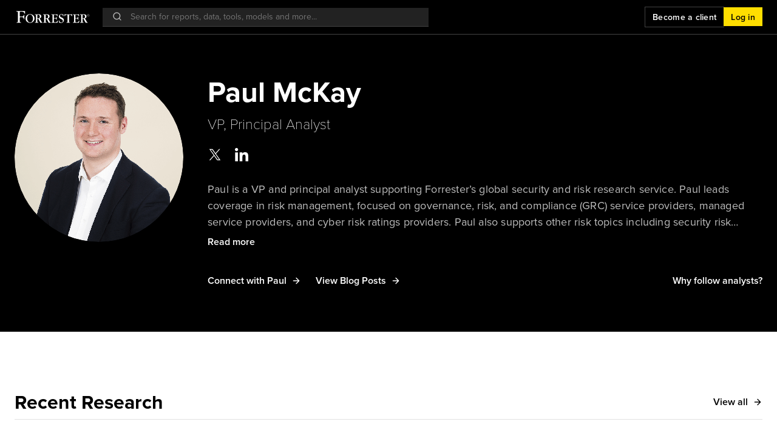

--- FILE ---
content_type: text/html; charset=utf-8
request_url: https://www.forrester.com/analyst-bio/paul-mckay/BIO13085
body_size: 105750
content:
<!doctype html>
<html data-n-head-ssr lang="en" data-n-head="%7B%22lang%22:%7B%22ssr%22:%22en%22%7D%7D">
  <head >
    <meta data-n-head="ssr" charset="utf-8"><meta data-n-head="ssr" name="viewport" content="width=device-width, initial-scale=1, maximum-scale=1"><meta data-n-head="ssr" name="og:locale" content="en_US"><meta data-n-head="ssr" name="og:type" content="website"><meta data-n-head="ssr" name="og:site_name" content="Forrester"><meta data-n-head="ssr" data-hid="og:image" name="image" property="og:image" content="https://go.forrester.com/wp-content/uploads/2020/03/FMK_FORR_GenericSocialImage_200323.jpg"><meta data-n-head="ssr" name="twitter:site" content="@forrester"><meta data-n-head="ssr" name="twitter:card" content="summary_large_image"><meta data-n-head="ssr" data-hid="twitter:image" name="twitter:image" content="https://go.forrester.com/wp-content/uploads/2020/03/FMK_FORR_GenericSocialImage_200323.jpg"><meta data-n-head="ssr" data-hid="charset" charset="utf-8"><meta data-n-head="ssr" data-hid="mobile-web-app-capable" name="mobile-web-app-capable" content="yes"><meta data-n-head="ssr" data-hid="apple-mobile-web-app-title" name="apple-mobile-web-app-title" content="Forrester"><meta data-n-head="ssr" data-hid="og:title" name="og:title" content="Paul McKay | Forrester"><meta data-n-head="ssr" data-hid="description" name="description" content="Paul is a VP and principal analyst supporting Forrester’s global security and risk research service. Paul leads coverage in risk management, focused on gover..."><meta data-n-head="ssr" data-hid="og:description" name="og:description" content="Paul is a VP and principal analyst supporting Forrester’s global security and risk research service. Paul leads coverage in risk management, focused on gover..."><title>Paul McKay | Forrester</title><script type="text/javascript" src="/ruxitagentjs_ICANVfqru_10327251022105625.js" data-dtconfig="rid=RID_1272194424|rpid=-1087591993|domain=forrester.com|reportUrl=/rb_bf34414eoq|app=ea7c4b59f27d43eb|ssc=1|owasp=1|featureHash=ICANVfqru|rdnt=1|uxrgce=1|vcit=2000|cuc=st035p7x|mel=100000|dpvc=1|lastModification=1768311783155|tp=500,50,0|srbbv=2|agentUri=/ruxitagentjs_ICANVfqru_10327251022105625.js"></script><link data-n-head="ssr" rel="stylesheet" type="text/css" href="https://use.typekit.net/hks2ljb.css"><link data-n-head="ssr" data-hid="shortcut-icon" rel="shortcut icon" href="/_nuxt/icons/icon_64x64.273c9d.png"><link data-n-head="ssr" data-hid="apple-touch-icon" rel="apple-touch-icon" href="/_nuxt/icons/icon_512x512.273c9d.png" sizes="512x512"><link data-n-head="ssr" rel="manifest" href="/_nuxt/manifest.b6a4a4f7.json" data-hid="manifest"><script data-n-head="ssr" data-hid="gtm-script">window['dataLayer']=[];if(!window._gtm_init){window._gtm_init=1;(function(w,n,d,m,e,p){w[d]=(w[d]==1||n[d]=='yes'||n[d]==1||n[m]==1||(w[e]&&w[e][p]&&w[e][p]()))?1:0})(window,navigator,'doNotTrack','msDoNotTrack','external','msTrackingProtectionEnabled');(function(w,d,s,l,x,y){w[x]={};w._gtm_inject=function(i){if(w.doNotTrack||w[x][i])return;w[x][i]=1;w[l]=w[l]||[];w[l].push({'gtm.start':new Date().getTime(),event:'gtm.js'});var f=d.getElementsByTagName(s)[0],j=d.createElement(s);j.async=true;j.src='https://www.googletagmanager.com/gtm.js?id='+i+'&gtm_preview=env-1&gtm_auth=mZ5Y-KY0eOGYFSJHa6IIew';f.parentNode.insertBefore(j,f);}})(window,document,'script','dataLayer','_gtm_ids','_gtm_inject')};["GTM-N83DS4M"].forEach(function(i){window._gtm_inject(i)})</script><link rel="preload" href="https://www.forrester.com/assets/forresterNow/c9dab17.js" as="script"><link rel="preload" href="https://www.forrester.com/assets/forresterNow/40fd225.js" as="script"><link rel="preload" href="https://www.forrester.com/assets/forresterNow/ac2e878.js" as="script"><link rel="preload" href="https://www.forrester.com/assets/forresterNow/d195904.js" as="script"><link rel="preload" href="https://www.forrester.com/assets/forresterNow/90a2972.js" as="script"><link rel="preload" href="https://www.forrester.com/assets/forresterNow/7ba4bce.js" as="script"><link rel="preload" href="https://www.forrester.com/assets/forresterNow/0b3919c.js" as="script"><link rel="preload" href="https://www.forrester.com/assets/forresterNow/3223593.js" as="script"><link rel="preload" href="https://www.forrester.com/assets/forresterNow/be1ed28.js" as="script"><link rel="preload" href="https://www.forrester.com/assets/forresterNow/90a7231.js" as="script"><link rel="preload" href="https://www.forrester.com/assets/forresterNow/91e37b7.js" as="script"><link rel="preload" href="https://www.forrester.com/assets/forresterNow/9c28232.js" as="script"><link rel="preload" href="https://www.forrester.com/assets/forresterNow/a6ff806.js" as="script"><link rel="preload" href="https://www.forrester.com/assets/forresterNow/9eb5893.js" as="script"><link rel="preload" href="https://www.forrester.com/assets/forresterNow/0e2ecd8.js" as="script"><link rel="preload" href="https://www.forrester.com/assets/forresterNow/9e43f7b.js" as="script"><link rel="preload" href="https://www.forrester.com/assets/forresterNow/c42a665.js" as="script"><link rel="preload" href="https://www.forrester.com/assets/forresterNow/9e1d19a.js" as="script"><link rel="preload" href="https://www.forrester.com/assets/forresterNow/65c35ab.js" as="script"><link rel="preload" href="https://www.forrester.com/assets/forresterNow/b488bbf.js" as="script"><link rel="preload" href="https://www.forrester.com/assets/forresterNow/a67bda5.js" as="script"><link rel="preload" href="https://www.forrester.com/assets/forresterNow/7ff669f.js" as="script"><link rel="preload" href="https://www.forrester.com/assets/forresterNow/d45c740.js" as="script"><link rel="preload" href="https://www.forrester.com/assets/forresterNow/b184053.js" as="script"><link rel="preload" href="https://www.forrester.com/assets/forresterNow/b2c6f29.js" as="script"><link rel="preload" href="https://www.forrester.com/assets/forresterNow/d00f681.js" as="script"><link rel="preload" href="https://www.forrester.com/assets/forresterNow/b9ca646.js" as="script"><link rel="preload" href="https://www.forrester.com/assets/forresterNow/3e262eb.js" as="script"><link rel="preload" href="https://www.forrester.com/assets/forresterNow/0dcbb29.js" as="script"><style data-vue-ssr-id="4583bfba:0 4d0e2d98:0 34ed81f6:0 84ac65e0:0 3f8638d5:0 0d9ef8a8:0 5256da1d:0 273352fb:0 1eb7451b:0 1d7fef51:0 7d9022e0:0 0cc9c7d3:0 01499fcf:0 79d46720:0 7f79160e:0 dff2669c:0 474142ca:0 a5c39e40:0 7fce850b:0 de12c70e:0 786b5677:0 f24fa822:0 a57511a4:0 02513c6e:0 6b795885:0 4dadc6fa:0 6b48f2aa:0 54731cf6:0 0dd6e7ac:0 52643290:0 ead1a9a8:0 6bf99dfb:0 df81f446:0 d91a0814:0 22b6316e:0">@charset "UTF-8";
/*!
 * Bootstrap  v5.3.3 (https://getbootstrap.com/)
 * Copyright 2011-2024 The Bootstrap Authors
 * Licensed under MIT (https://github.com/twbs/bootstrap/blob/main/LICENSE)
 */:root,[data-bs-theme=light]{--bs-blue:#0d6efd;--bs-indigo:#6610f2;--bs-purple:#6f42c1;--bs-pink:#d63384;--bs-red:#dc3545;--bs-orange:#fd7e14;--bs-yellow:#ffc107;--bs-green:#198754;--bs-teal:#20c997;--bs-cyan:#0dcaf0;--bs-black:#000;--bs-white:#fff;--bs-gray:#6c757d;--bs-gray-dark:#343a40;--bs-gray-100:#f8f9fa;--bs-gray-200:#e9ecef;--bs-gray-300:#dee2e6;--bs-gray-400:#ced4da;--bs-gray-500:#adb5bd;--bs-gray-600:#6c757d;--bs-gray-700:#495057;--bs-gray-800:#343a40;--bs-gray-900:#212529;--bs-primary:#0d6efd;--bs-secondary:#6c757d;--bs-success:#198754;--bs-info:#0dcaf0;--bs-warning:#ffc107;--bs-danger:#dc3545;--bs-light:#f8f9fa;--bs-dark:#212529;--bs-primary-rgb:13,110,253;--bs-secondary-rgb:108,117,125;--bs-success-rgb:25,135,84;--bs-info-rgb:13,202,240;--bs-warning-rgb:255,193,7;--bs-danger-rgb:220,53,69;--bs-light-rgb:248,249,250;--bs-dark-rgb:33,37,41;--bs-primary-text-emphasis:#052c65;--bs-secondary-text-emphasis:#2b2f32;--bs-success-text-emphasis:#0a3622;--bs-info-text-emphasis:#055160;--bs-warning-text-emphasis:#664d03;--bs-danger-text-emphasis:#58151c;--bs-light-text-emphasis:#495057;--bs-dark-text-emphasis:#495057;--bs-primary-bg-subtle:#cfe2ff;--bs-secondary-bg-subtle:#e2e3e5;--bs-success-bg-subtle:#d1e7dd;--bs-info-bg-subtle:#cff4fc;--bs-warning-bg-subtle:#fff3cd;--bs-danger-bg-subtle:#f8d7da;--bs-light-bg-subtle:#fcfcfd;--bs-dark-bg-subtle:#ced4da;--bs-primary-border-subtle:#9ec5fe;--bs-secondary-border-subtle:#c4c8cb;--bs-success-border-subtle:#a3cfbb;--bs-info-border-subtle:#9eeaf9;--bs-warning-border-subtle:#ffe69c;--bs-danger-border-subtle:#f1aeb5;--bs-light-border-subtle:#e9ecef;--bs-dark-border-subtle:#adb5bd;--bs-white-rgb:255,255,255;--bs-black-rgb:0,0,0;--bs-font-sans-serif:system-ui,-apple-system,Segoe UI,Roboto,Ubuntu,Cantarell,Noto Sans,sans-serif,"Segoe UI",Roboto,"Helvetica Neue","Noto Sans","Liberation Sans",Arial,sans-serif,"Apple Color Emoji","Segoe UI Emoji","Segoe UI Symbol","Noto Color Emoji";--bs-font-monospace:SFMono-Regular,Menlo,Monaco,Consolas,"Liberation Mono","Courier New",monospace;--bs-gradient:linear-gradient(180deg,hsla(0,0%,100%,.15),hsla(0,0%,100%,0));--bs-body-font-family:var(--bs-font-sans-serif);--bs-body-font-size:1rem;--bs-body-font-weight:400;--bs-body-line-height:1.5;--bs-body-color:#212529;--bs-body-color-rgb:33,37,41;--bs-body-bg:#fff;--bs-body-bg-rgb:255,255,255;--bs-emphasis-color:#000;--bs-emphasis-color-rgb:0,0,0;--bs-secondary-color:rgba(33,37,41,.75);--bs-secondary-color-rgb:33,37,41;--bs-secondary-bg:#e9ecef;--bs-secondary-bg-rgb:233,236,239;--bs-tertiary-color:rgba(33,37,41,.5);--bs-tertiary-color-rgb:33,37,41;--bs-tertiary-bg:#f8f9fa;--bs-tertiary-bg-rgb:248,249,250;--bs-heading-color:inherit;--bs-link-color:#0d6efd;--bs-link-color-rgb:13,110,253;--bs-link-decoration:underline;--bs-link-hover-color:#0a58ca;--bs-link-hover-color-rgb:10,88,202;--bs-code-color:#d63384;--bs-highlight-color:#212529;--bs-highlight-bg:#fff3cd;--bs-border-width:1px;--bs-border-style:solid;--bs-border-color:#dee2e6;--bs-border-color-translucent:rgba(0,0,0,.175);--bs-border-radius:0.375rem;--bs-border-radius-sm:0.25rem;--bs-border-radius-lg:0.5rem;--bs-border-radius-xl:1rem;--bs-border-radius-xxl:2rem;--bs-border-radius-2xl:var(--bs-border-radius-xxl);--bs-border-radius-pill:50rem;--bs-box-shadow:0 0.5rem 1rem rgba(0,0,0,.15);--bs-box-shadow-sm:0 0.125rem 0.25rem rgba(0,0,0,.075);--bs-box-shadow-lg:0 1rem 3rem rgba(0,0,0,.175);--bs-box-shadow-inset:inset 0 1px 2px rgba(0,0,0,.075);--bs-focus-ring-width:0.25rem;--bs-focus-ring-opacity:0.25;--bs-focus-ring-color:rgba(13,110,253,.25);--bs-form-valid-color:#198754;--bs-form-valid-border-color:#198754;--bs-form-invalid-color:#dc3545;--bs-form-invalid-border-color:#dc3545}[data-bs-theme=dark]{--csstools-color-scheme--dark:initial;color-scheme:dark;--bs-body-color:#dee2e6;--bs-body-color-rgb:222,226,230;--bs-body-bg:#212529;--bs-body-bg-rgb:33,37,41;--bs-emphasis-color:#fff;--bs-emphasis-color-rgb:255,255,255;--bs-secondary-color:rgba(222,226,230,.75);--bs-secondary-color-rgb:222,226,230;--bs-secondary-bg:#343a40;--bs-secondary-bg-rgb:52,58,64;--bs-tertiary-color:rgba(222,226,230,.5);--bs-tertiary-color-rgb:222,226,230;--bs-tertiary-bg:#2b3035;--bs-tertiary-bg-rgb:43,48,53;--bs-primary-text-emphasis:#6ea8fe;--bs-secondary-text-emphasis:#a7acb1;--bs-success-text-emphasis:#75b798;--bs-info-text-emphasis:#6edff6;--bs-warning-text-emphasis:#ffda6a;--bs-danger-text-emphasis:#ea868f;--bs-light-text-emphasis:#f8f9fa;--bs-dark-text-emphasis:#dee2e6;--bs-primary-bg-subtle:#031633;--bs-secondary-bg-subtle:#161719;--bs-success-bg-subtle:#051b11;--bs-info-bg-subtle:#032830;--bs-warning-bg-subtle:#332701;--bs-danger-bg-subtle:#2c0b0e;--bs-light-bg-subtle:#343a40;--bs-dark-bg-subtle:#1a1d20;--bs-primary-border-subtle:#084298;--bs-secondary-border-subtle:#41464b;--bs-success-border-subtle:#0f5132;--bs-info-border-subtle:#087990;--bs-warning-border-subtle:#997404;--bs-danger-border-subtle:#842029;--bs-light-border-subtle:#495057;--bs-dark-border-subtle:#343a40;--bs-heading-color:inherit;--bs-link-color:#6ea8fe;--bs-link-hover-color:#8bb9fe;--bs-link-color-rgb:110,168,254;--bs-link-hover-color-rgb:139,185,254;--bs-code-color:#e685b5;--bs-highlight-color:#dee2e6;--bs-highlight-bg:#664d03;--bs-border-color:#495057;--bs-border-color-translucent:hsla(0,0%,100%,.15);--bs-form-valid-color:#75b798;--bs-form-valid-border-color:#75b798;--bs-form-invalid-color:#ea868f;--bs-form-invalid-border-color:#ea868f}*,:after,:before{box-sizing:border-box}@media (prefers-reduced-motion:no-preference){:root{scroll-behavior:smooth}}body{background-color:#fff;background-color:var(--bs-body-bg);color:#212529;color:var(--bs-body-color);font-family:system-ui,-apple-system,Segoe UI,Roboto,Ubuntu,Cantarell,Noto Sans,sans-serif,"Segoe UI","Helvetica Neue","Noto Sans","Liberation Sans",Arial,"Apple Color Emoji","Segoe UI Emoji","Segoe UI Symbol","Noto Color Emoji";font-family:var(--bs-body-font-family);font-size:1rem;font-size:var(--bs-body-font-size);font-weight:400;font-weight:var(--bs-body-font-weight);line-height:1.5;line-height:var(--bs-body-line-height);margin:0;text-align:var(--bs-body-text-align);-webkit-text-size-adjust:100%;-webkit-tap-highlight-color:rgba(0,0,0,0)}hr{border:0;border-top:1px solid;border-top:var(--bs-border-width) solid;color:inherit;margin:1rem 0;opacity:.25}.h1,.h2,.h3,.h4,.h5,.h6,h1,h2,h3,h4,h5,h6{color:inherit;color:var(--bs-heading-color);font-weight:500;line-height:1.2;margin-bottom:.5rem;margin-top:0}.h1,h1{font-size:calc(1.375rem + 1.5vw)}@media (min-width:1200px){.h1,h1{font-size:2.5rem}}.h2,h2{font-size:calc(1.325rem + .9vw)}@media (min-width:1200px){.h2,h2{font-size:2rem}}.h3,h3{font-size:calc(1.3rem + .6vw)}@media (min-width:1200px){.h3,h3{font-size:1.75rem}}.h4,h4{font-size:calc(1.275rem + .3vw)}@media (min-width:1200px){.h4,h4{font-size:1.5rem}}.h5,h5{font-size:1.25rem}.h6,h6{font-size:1rem}p{margin-bottom:1rem;margin-top:0}abbr[title]{cursor:help;-webkit-text-decoration:underline dotted;text-decoration:underline;text-decoration:underline dotted;-webkit-text-decoration-skip-ink:none;text-decoration-skip-ink:none}address{font-style:normal;line-height:inherit;margin-bottom:1rem}ol,ul{padding-left:2rem}dl,ol,ul{margin-bottom:1rem;margin-top:0}ol ol,ol ul,ul ol,ul ul{margin-bottom:0}dt{font-weight:700}dd{margin-bottom:.5rem;margin-left:0}blockquote{margin:0 0 1rem}b,strong{font-weight:bolder}.small,small{font-size:.875em}.mark,mark{background-color:#fff3cd;background-color:var(--bs-highlight-bg);color:#212529;color:var(--bs-highlight-color);padding:.1875em}sub,sup{font-size:.75em;line-height:0;position:relative;vertical-align:baseline}sub{bottom:-.25em}sup{top:-.5em}a{color:#0d6efd;color:rgba(var(--bs-link-color-rgb),var(--bs-link-opacity,1));-webkit-text-decoration:underline;text-decoration:underline}a:hover{--bs-link-color-rgb:var(--bs-link-hover-color-rgb)}a:not([href]):not([class]),a:not([href]):not([class]):hover{color:inherit;-webkit-text-decoration:none;text-decoration:none}code,kbd,pre,samp{font-family:SFMono-Regular,Menlo,Monaco,Consolas,"Liberation Mono","Courier New",monospace;font-family:var(--bs-font-monospace);font-size:1em}pre{display:block;font-size:.875em;margin-bottom:1rem;margin-top:0;overflow:auto}pre code{color:inherit;font-size:inherit;word-break:normal}code{color:#d63384;color:var(--bs-code-color);font-size:.875em;word-wrap:break-word}a>code{color:inherit}kbd{background-color:#212529;background-color:var(--bs-body-color);border-radius:.25rem;color:#fff;color:var(--bs-body-bg);font-size:.875em;padding:.1875rem .375rem}kbd kbd{font-size:1em;padding:0}figure{margin:0 0 1rem}img,svg{vertical-align:middle}table{border-collapse:collapse;caption-side:bottom}caption{color:rgba(33,37,41,.75);color:var(--bs-secondary-color);padding-bottom:.5rem;padding-top:.5rem;text-align:left}th{text-align:inherit;text-align:-webkit-match-parent}tbody,td,tfoot,th,thead,tr{border:0 solid;border-color:inherit}label{display:inline-block}button{border-radius:0}button:focus:not(:focus-visible){outline:0}button,input,optgroup,select,textarea{font-family:inherit;font-size:inherit;line-height:inherit;margin:0}button,select{text-transform:none}[role=button]{cursor:pointer}select{word-wrap:normal}select:disabled{opacity:1}[list]:not([type=date]):not([type=datetime-local]):not([type=month]):not([type=week]):not([type=time])::-webkit-calendar-picker-indicator{display:none!important}[type=button],[type=reset],[type=submit],button{-webkit-appearance:button}[type=button]:not(:disabled),[type=reset]:not(:disabled),[type=submit]:not(:disabled),button:not(:disabled){cursor:pointer}::-moz-focus-inner{border-style:none;padding:0}textarea{resize:vertical}fieldset{border:0;margin:0;min-width:0;padding:0}legend{float:left;font-size:calc(1.275rem + .3vw);line-height:inherit;margin-bottom:.5rem;padding:0;width:100%}@media (min-width:1200px){legend{font-size:1.5rem}}legend+*{clear:left}::-webkit-datetime-edit-day-field,::-webkit-datetime-edit-fields-wrapper,::-webkit-datetime-edit-hour-field,::-webkit-datetime-edit-minute,::-webkit-datetime-edit-month-field,::-webkit-datetime-edit-text,::-webkit-datetime-edit-year-field{padding:0}::-webkit-inner-spin-button{height:auto}[type=search]{-webkit-appearance:textfield;outline-offset:-2px}::-webkit-search-decoration{-webkit-appearance:none}::-webkit-color-swatch-wrapper{padding:0}::file-selector-button{-webkit-appearance:button;font:inherit}output{display:inline-block}iframe{border:0}summary{cursor:pointer;display:list-item}progress{vertical-align:baseline}[hidden]{display:none!important}.lead{font-size:1.25rem;font-weight:300}.display-1{font-size:calc(1.625rem + 4.5vw);font-weight:300;line-height:1.2}@media (min-width:1200px){.display-1{font-size:5rem}}.display-2{font-size:calc(1.575rem + 3.9vw);font-weight:300;line-height:1.2}@media (min-width:1200px){.display-2{font-size:4.5rem}}.display-3{font-size:calc(1.525rem + 3.3vw);font-weight:300;line-height:1.2}@media (min-width:1200px){.display-3{font-size:4rem}}.display-4{font-size:calc(1.475rem + 2.7vw);font-weight:300;line-height:1.2}@media (min-width:1200px){.display-4{font-size:3.5rem}}.display-5{font-size:calc(1.425rem + 2.1vw);font-weight:300;line-height:1.2}@media (min-width:1200px){.display-5{font-size:3rem}}.display-6{font-size:calc(1.375rem + 1.5vw);font-weight:300;line-height:1.2}@media (min-width:1200px){.display-6{font-size:2.5rem}}.list-inline,.list-unstyled{list-style:none;padding-left:0}.list-inline-item{display:inline-block}.list-inline-item:not(:last-child){margin-right:.5rem}.initialism{font-size:.875em;text-transform:uppercase}.blockquote{font-size:1.25rem;margin-bottom:1rem}.blockquote>:last-child{margin-bottom:0}.blockquote-footer{color:#6c757d;font-size:.875em;margin-bottom:1rem;margin-top:-1rem}.blockquote-footer:before{content:"— "}.img-fluid,.img-thumbnail{height:auto;max-width:100%}.img-thumbnail{background-color:#fff;background-color:var(--bs-body-bg);border:1px solid #dee2e6;border:var(--bs-border-width) solid var(--bs-border-color);border-radius:.375rem;border-radius:var(--bs-border-radius);padding:.25rem}.figure{display:inline-block}.figure-img{line-height:1;margin-bottom:.5rem}.figure-caption{color:rgba(33,37,41,.75);color:var(--bs-secondary-color);font-size:.875em}.container,.container-fluid,.container-lg,.container-md,.container-sm,.container-xl,.container-xxl{--bs-gutter-x:1.5rem;--bs-gutter-y:0;margin-left:auto;margin-right:auto;padding-left:.75rem;padding-left:calc(var(--bs-gutter-x)*.5);padding-right:.75rem;padding-right:calc(var(--bs-gutter-x)*.5);width:100%}@media (min-width:576px){.container,.container-sm{max-width:540px}}@media (min-width:768px){.container,.container-md,.container-sm{max-width:720px}}@media (min-width:992px){.container,.container-lg,.container-md,.container-sm{max-width:960px}}@media (min-width:1200px){.container,.container-lg,.container-md,.container-sm,.container-xl{max-width:1140px}}@media (min-width:1400px){.container,.container-lg,.container-md,.container-sm,.container-xl,.container-xxl{max-width:1320px}}:root{--bs-breakpoint-xs:0;--bs-breakpoint-sm:576px;--bs-breakpoint-md:768px;--bs-breakpoint-lg:992px;--bs-breakpoint-xl:1200px;--bs-breakpoint-xxl:1400px}.row{--bs-gutter-x:1.5rem;--bs-gutter-y:0;display:flex;flex-wrap:wrap;margin-left:-.75rem;margin-left:calc(var(--bs-gutter-x)*-.5);margin-right:-.75rem;margin-right:calc(var(--bs-gutter-x)*-.5);margin-top:0;margin-top:calc(var(--bs-gutter-y)*-1)}.row>*{flex-shrink:0;margin-top:var(--bs-gutter-y);max-width:100%;padding-left:calc(var(--bs-gutter-x)*.5);padding-right:calc(var(--bs-gutter-x)*.5);width:100%}.col{flex:1 0 0%}.row-cols-auto>*{flex:0 0 auto;width:auto}.row-cols-1>*{flex:0 0 auto;width:100%}.row-cols-2>*{flex:0 0 auto;width:50%}.row-cols-3>*{flex:0 0 auto;width:33.33333333%}.row-cols-4>*{flex:0 0 auto;width:25%}.row-cols-5>*{flex:0 0 auto;width:20%}.row-cols-6>*{flex:0 0 auto;width:16.66666667%}.col-auto{flex:0 0 auto;width:auto}.col-1{flex:0 0 auto;width:8.33333333%}.col-2{flex:0 0 auto;width:16.66666667%}.col-3{flex:0 0 auto;width:25%}.col-4{flex:0 0 auto;width:33.33333333%}.col-5{flex:0 0 auto;width:41.66666667%}.col-6{flex:0 0 auto;width:50%}.col-7{flex:0 0 auto;width:58.33333333%}.col-8{flex:0 0 auto;width:66.66666667%}.col-9{flex:0 0 auto;width:75%}.col-10{flex:0 0 auto;width:83.33333333%}.col-11{flex:0 0 auto;width:91.66666667%}.col-12{flex:0 0 auto;width:100%}.offset-1{margin-left:8.33333333%}.offset-2{margin-left:16.66666667%}.offset-3{margin-left:25%}.offset-4{margin-left:33.33333333%}.offset-5{margin-left:41.66666667%}.offset-6{margin-left:50%}.offset-7{margin-left:58.33333333%}.offset-8{margin-left:66.66666667%}.offset-9{margin-left:75%}.offset-10{margin-left:83.33333333%}.offset-11{margin-left:91.66666667%}.g-0,.gx-0{--bs-gutter-x:0}.g-0,.gy-0{--bs-gutter-y:0}.g-1,.gx-1{--bs-gutter-x:0.25rem}.g-1,.gy-1{--bs-gutter-y:0.25rem}.g-2,.gx-2{--bs-gutter-x:0.5rem}.g-2,.gy-2{--bs-gutter-y:0.5rem}.g-3,.gx-3{--bs-gutter-x:1rem}.g-3,.gy-3{--bs-gutter-y:1rem}.g-4,.gx-4{--bs-gutter-x:1.5rem}.g-4,.gy-4{--bs-gutter-y:1.5rem}.g-5,.gx-5{--bs-gutter-x:3rem}.g-5,.gy-5{--bs-gutter-y:3rem}@media (min-width:576px){.col-sm{flex:1 0 0%}.row-cols-sm-auto>*{flex:0 0 auto;width:auto}.row-cols-sm-1>*{flex:0 0 auto;width:100%}.row-cols-sm-2>*{flex:0 0 auto;width:50%}.row-cols-sm-3>*{flex:0 0 auto;width:33.33333333%}.row-cols-sm-4>*{flex:0 0 auto;width:25%}.row-cols-sm-5>*{flex:0 0 auto;width:20%}.row-cols-sm-6>*{flex:0 0 auto;width:16.66666667%}.col-sm-auto{flex:0 0 auto;width:auto}.col-sm-1{flex:0 0 auto;width:8.33333333%}.col-sm-2{flex:0 0 auto;width:16.66666667%}.col-sm-3{flex:0 0 auto;width:25%}.col-sm-4{flex:0 0 auto;width:33.33333333%}.col-sm-5{flex:0 0 auto;width:41.66666667%}.col-sm-6{flex:0 0 auto;width:50%}.col-sm-7{flex:0 0 auto;width:58.33333333%}.col-sm-8{flex:0 0 auto;width:66.66666667%}.col-sm-9{flex:0 0 auto;width:75%}.col-sm-10{flex:0 0 auto;width:83.33333333%}.col-sm-11{flex:0 0 auto;width:91.66666667%}.col-sm-12{flex:0 0 auto;width:100%}.offset-sm-0{margin-left:0}.offset-sm-1{margin-left:8.33333333%}.offset-sm-2{margin-left:16.66666667%}.offset-sm-3{margin-left:25%}.offset-sm-4{margin-left:33.33333333%}.offset-sm-5{margin-left:41.66666667%}.offset-sm-6{margin-left:50%}.offset-sm-7{margin-left:58.33333333%}.offset-sm-8{margin-left:66.66666667%}.offset-sm-9{margin-left:75%}.offset-sm-10{margin-left:83.33333333%}.offset-sm-11{margin-left:91.66666667%}.g-sm-0,.gx-sm-0{--bs-gutter-x:0}.g-sm-0,.gy-sm-0{--bs-gutter-y:0}.g-sm-1,.gx-sm-1{--bs-gutter-x:0.25rem}.g-sm-1,.gy-sm-1{--bs-gutter-y:0.25rem}.g-sm-2,.gx-sm-2{--bs-gutter-x:0.5rem}.g-sm-2,.gy-sm-2{--bs-gutter-y:0.5rem}.g-sm-3,.gx-sm-3{--bs-gutter-x:1rem}.g-sm-3,.gy-sm-3{--bs-gutter-y:1rem}.g-sm-4,.gx-sm-4{--bs-gutter-x:1.5rem}.g-sm-4,.gy-sm-4{--bs-gutter-y:1.5rem}.g-sm-5,.gx-sm-5{--bs-gutter-x:3rem}.g-sm-5,.gy-sm-5{--bs-gutter-y:3rem}}@media (min-width:768px){.col-md{flex:1 0 0%}.row-cols-md-auto>*{flex:0 0 auto;width:auto}.row-cols-md-1>*{flex:0 0 auto;width:100%}.row-cols-md-2>*{flex:0 0 auto;width:50%}.row-cols-md-3>*{flex:0 0 auto;width:33.33333333%}.row-cols-md-4>*{flex:0 0 auto;width:25%}.row-cols-md-5>*{flex:0 0 auto;width:20%}.row-cols-md-6>*{flex:0 0 auto;width:16.66666667%}.col-md-auto{flex:0 0 auto;width:auto}.col-md-1{flex:0 0 auto;width:8.33333333%}.col-md-2{flex:0 0 auto;width:16.66666667%}.col-md-3{flex:0 0 auto;width:25%}.col-md-4{flex:0 0 auto;width:33.33333333%}.col-md-5{flex:0 0 auto;width:41.66666667%}.col-md-6{flex:0 0 auto;width:50%}.col-md-7{flex:0 0 auto;width:58.33333333%}.col-md-8{flex:0 0 auto;width:66.66666667%}.col-md-9{flex:0 0 auto;width:75%}.col-md-10{flex:0 0 auto;width:83.33333333%}.col-md-11{flex:0 0 auto;width:91.66666667%}.col-md-12{flex:0 0 auto;width:100%}.offset-md-0{margin-left:0}.offset-md-1{margin-left:8.33333333%}.offset-md-2{margin-left:16.66666667%}.offset-md-3{margin-left:25%}.offset-md-4{margin-left:33.33333333%}.offset-md-5{margin-left:41.66666667%}.offset-md-6{margin-left:50%}.offset-md-7{margin-left:58.33333333%}.offset-md-8{margin-left:66.66666667%}.offset-md-9{margin-left:75%}.offset-md-10{margin-left:83.33333333%}.offset-md-11{margin-left:91.66666667%}.g-md-0,.gx-md-0{--bs-gutter-x:0}.g-md-0,.gy-md-0{--bs-gutter-y:0}.g-md-1,.gx-md-1{--bs-gutter-x:0.25rem}.g-md-1,.gy-md-1{--bs-gutter-y:0.25rem}.g-md-2,.gx-md-2{--bs-gutter-x:0.5rem}.g-md-2,.gy-md-2{--bs-gutter-y:0.5rem}.g-md-3,.gx-md-3{--bs-gutter-x:1rem}.g-md-3,.gy-md-3{--bs-gutter-y:1rem}.g-md-4,.gx-md-4{--bs-gutter-x:1.5rem}.g-md-4,.gy-md-4{--bs-gutter-y:1.5rem}.g-md-5,.gx-md-5{--bs-gutter-x:3rem}.g-md-5,.gy-md-5{--bs-gutter-y:3rem}}@media (min-width:992px){.col-lg{flex:1 0 0%}.row-cols-lg-auto>*{flex:0 0 auto;width:auto}.row-cols-lg-1>*{flex:0 0 auto;width:100%}.row-cols-lg-2>*{flex:0 0 auto;width:50%}.row-cols-lg-3>*{flex:0 0 auto;width:33.33333333%}.row-cols-lg-4>*{flex:0 0 auto;width:25%}.row-cols-lg-5>*{flex:0 0 auto;width:20%}.row-cols-lg-6>*{flex:0 0 auto;width:16.66666667%}.col-lg-auto{flex:0 0 auto;width:auto}.col-lg-1{flex:0 0 auto;width:8.33333333%}.col-lg-2{flex:0 0 auto;width:16.66666667%}.col-lg-3{flex:0 0 auto;width:25%}.col-lg-4{flex:0 0 auto;width:33.33333333%}.col-lg-5{flex:0 0 auto;width:41.66666667%}.col-lg-6{flex:0 0 auto;width:50%}.col-lg-7{flex:0 0 auto;width:58.33333333%}.col-lg-8{flex:0 0 auto;width:66.66666667%}.col-lg-9{flex:0 0 auto;width:75%}.col-lg-10{flex:0 0 auto;width:83.33333333%}.col-lg-11{flex:0 0 auto;width:91.66666667%}.col-lg-12{flex:0 0 auto;width:100%}.offset-lg-0{margin-left:0}.offset-lg-1{margin-left:8.33333333%}.offset-lg-2{margin-left:16.66666667%}.offset-lg-3{margin-left:25%}.offset-lg-4{margin-left:33.33333333%}.offset-lg-5{margin-left:41.66666667%}.offset-lg-6{margin-left:50%}.offset-lg-7{margin-left:58.33333333%}.offset-lg-8{margin-left:66.66666667%}.offset-lg-9{margin-left:75%}.offset-lg-10{margin-left:83.33333333%}.offset-lg-11{margin-left:91.66666667%}.g-lg-0,.gx-lg-0{--bs-gutter-x:0}.g-lg-0,.gy-lg-0{--bs-gutter-y:0}.g-lg-1,.gx-lg-1{--bs-gutter-x:0.25rem}.g-lg-1,.gy-lg-1{--bs-gutter-y:0.25rem}.g-lg-2,.gx-lg-2{--bs-gutter-x:0.5rem}.g-lg-2,.gy-lg-2{--bs-gutter-y:0.5rem}.g-lg-3,.gx-lg-3{--bs-gutter-x:1rem}.g-lg-3,.gy-lg-3{--bs-gutter-y:1rem}.g-lg-4,.gx-lg-4{--bs-gutter-x:1.5rem}.g-lg-4,.gy-lg-4{--bs-gutter-y:1.5rem}.g-lg-5,.gx-lg-5{--bs-gutter-x:3rem}.g-lg-5,.gy-lg-5{--bs-gutter-y:3rem}}@media (min-width:1200px){.col-xl{flex:1 0 0%}.row-cols-xl-auto>*{flex:0 0 auto;width:auto}.row-cols-xl-1>*{flex:0 0 auto;width:100%}.row-cols-xl-2>*{flex:0 0 auto;width:50%}.row-cols-xl-3>*{flex:0 0 auto;width:33.33333333%}.row-cols-xl-4>*{flex:0 0 auto;width:25%}.row-cols-xl-5>*{flex:0 0 auto;width:20%}.row-cols-xl-6>*{flex:0 0 auto;width:16.66666667%}.col-xl-auto{flex:0 0 auto;width:auto}.col-xl-1{flex:0 0 auto;width:8.33333333%}.col-xl-2{flex:0 0 auto;width:16.66666667%}.col-xl-3{flex:0 0 auto;width:25%}.col-xl-4{flex:0 0 auto;width:33.33333333%}.col-xl-5{flex:0 0 auto;width:41.66666667%}.col-xl-6{flex:0 0 auto;width:50%}.col-xl-7{flex:0 0 auto;width:58.33333333%}.col-xl-8{flex:0 0 auto;width:66.66666667%}.col-xl-9{flex:0 0 auto;width:75%}.col-xl-10{flex:0 0 auto;width:83.33333333%}.col-xl-11{flex:0 0 auto;width:91.66666667%}.col-xl-12{flex:0 0 auto;width:100%}.offset-xl-0{margin-left:0}.offset-xl-1{margin-left:8.33333333%}.offset-xl-2{margin-left:16.66666667%}.offset-xl-3{margin-left:25%}.offset-xl-4{margin-left:33.33333333%}.offset-xl-5{margin-left:41.66666667%}.offset-xl-6{margin-left:50%}.offset-xl-7{margin-left:58.33333333%}.offset-xl-8{margin-left:66.66666667%}.offset-xl-9{margin-left:75%}.offset-xl-10{margin-left:83.33333333%}.offset-xl-11{margin-left:91.66666667%}.g-xl-0,.gx-xl-0{--bs-gutter-x:0}.g-xl-0,.gy-xl-0{--bs-gutter-y:0}.g-xl-1,.gx-xl-1{--bs-gutter-x:0.25rem}.g-xl-1,.gy-xl-1{--bs-gutter-y:0.25rem}.g-xl-2,.gx-xl-2{--bs-gutter-x:0.5rem}.g-xl-2,.gy-xl-2{--bs-gutter-y:0.5rem}.g-xl-3,.gx-xl-3{--bs-gutter-x:1rem}.g-xl-3,.gy-xl-3{--bs-gutter-y:1rem}.g-xl-4,.gx-xl-4{--bs-gutter-x:1.5rem}.g-xl-4,.gy-xl-4{--bs-gutter-y:1.5rem}.g-xl-5,.gx-xl-5{--bs-gutter-x:3rem}.g-xl-5,.gy-xl-5{--bs-gutter-y:3rem}}@media (min-width:1400px){.col-xxl{flex:1 0 0%}.row-cols-xxl-auto>*{flex:0 0 auto;width:auto}.row-cols-xxl-1>*{flex:0 0 auto;width:100%}.row-cols-xxl-2>*{flex:0 0 auto;width:50%}.row-cols-xxl-3>*{flex:0 0 auto;width:33.33333333%}.row-cols-xxl-4>*{flex:0 0 auto;width:25%}.row-cols-xxl-5>*{flex:0 0 auto;width:20%}.row-cols-xxl-6>*{flex:0 0 auto;width:16.66666667%}.col-xxl-auto{flex:0 0 auto;width:auto}.col-xxl-1{flex:0 0 auto;width:8.33333333%}.col-xxl-2{flex:0 0 auto;width:16.66666667%}.col-xxl-3{flex:0 0 auto;width:25%}.col-xxl-4{flex:0 0 auto;width:33.33333333%}.col-xxl-5{flex:0 0 auto;width:41.66666667%}.col-xxl-6{flex:0 0 auto;width:50%}.col-xxl-7{flex:0 0 auto;width:58.33333333%}.col-xxl-8{flex:0 0 auto;width:66.66666667%}.col-xxl-9{flex:0 0 auto;width:75%}.col-xxl-10{flex:0 0 auto;width:83.33333333%}.col-xxl-11{flex:0 0 auto;width:91.66666667%}.col-xxl-12{flex:0 0 auto;width:100%}.offset-xxl-0{margin-left:0}.offset-xxl-1{margin-left:8.33333333%}.offset-xxl-2{margin-left:16.66666667%}.offset-xxl-3{margin-left:25%}.offset-xxl-4{margin-left:33.33333333%}.offset-xxl-5{margin-left:41.66666667%}.offset-xxl-6{margin-left:50%}.offset-xxl-7{margin-left:58.33333333%}.offset-xxl-8{margin-left:66.66666667%}.offset-xxl-9{margin-left:75%}.offset-xxl-10{margin-left:83.33333333%}.offset-xxl-11{margin-left:91.66666667%}.g-xxl-0,.gx-xxl-0{--bs-gutter-x:0}.g-xxl-0,.gy-xxl-0{--bs-gutter-y:0}.g-xxl-1,.gx-xxl-1{--bs-gutter-x:0.25rem}.g-xxl-1,.gy-xxl-1{--bs-gutter-y:0.25rem}.g-xxl-2,.gx-xxl-2{--bs-gutter-x:0.5rem}.g-xxl-2,.gy-xxl-2{--bs-gutter-y:0.5rem}.g-xxl-3,.gx-xxl-3{--bs-gutter-x:1rem}.g-xxl-3,.gy-xxl-3{--bs-gutter-y:1rem}.g-xxl-4,.gx-xxl-4{--bs-gutter-x:1.5rem}.g-xxl-4,.gy-xxl-4{--bs-gutter-y:1.5rem}.g-xxl-5,.gx-xxl-5{--bs-gutter-x:3rem}.g-xxl-5,.gy-xxl-5{--bs-gutter-y:3rem}}.table{--bs-table-color-type:initial;--bs-table-bg-type:initial;--bs-table-color-state:initial;--bs-table-bg-state:initial;--bs-table-color:var(--bs-emphasis-color);--bs-table-bg:var(--bs-body-bg);--bs-table-border-color:var(--bs-border-color);--bs-table-accent-bg:transparent;--bs-table-striped-color:var(--bs-emphasis-color);--bs-table-striped-bg:rgba(var(--bs-emphasis-color-rgb),0.05);--bs-table-active-color:var(--bs-emphasis-color);--bs-table-active-bg:rgba(var(--bs-emphasis-color-rgb),0.1);--bs-table-hover-color:var(--bs-emphasis-color);--bs-table-hover-bg:rgba(var(--bs-emphasis-color-rgb),0.075);border-color:#dee2e6;border-color:var(--bs-table-border-color);margin-bottom:1rem;vertical-align:top;width:100%}.table>:not(caption)>*>*{background-color:var(--bs-table-bg);border-bottom-width:1px;border-bottom-width:var(--bs-border-width);box-shadow:inset 0 0 0 9999px var(--bs-table-bg-state,var(--bs-table-bg-type,var(--bs-table-accent-bg)));color:var(--bs-table-color-state,var(--bs-table-color-type,var(--bs-table-color)));padding:.5rem}.table>tbody{vertical-align:inherit}.table>thead{vertical-align:bottom}.table-group-divider{border-top:2px solid;border-top:calc(var(--bs-border-width)*2) solid}.caption-top{caption-side:top}.table-sm>:not(caption)>*>*{padding:.25rem}.table-bordered>:not(caption)>*{border-width:1px 0;border-width:var(--bs-border-width) 0}.table-bordered>:not(caption)>*>*{border-width:0 1px;border-width:0 var(--bs-border-width)}.table-borderless>:not(caption)>*>*{border-bottom-width:0}.table-borderless>:not(:first-child){border-top-width:0}.table-striped-columns>:not(caption)>tr>:nth-child(2n),.table-striped>tbody>tr:nth-of-type(odd)>*{--bs-table-color-type:var(--bs-table-striped-color);--bs-table-bg-type:var(--bs-table-striped-bg)}.table-active{--bs-table-color-state:var(--bs-table-active-color);--bs-table-bg-state:var(--bs-table-active-bg)}.table-hover>tbody>tr:hover>*{--bs-table-color-state:var(--bs-table-hover-color);--bs-table-bg-state:var(--bs-table-hover-bg)}.table-primary{--bs-table-color:#000;--bs-table-bg:#cfe2ff;--bs-table-border-color:#a6b5cc;--bs-table-striped-bg:#c5d7f2;--bs-table-striped-color:#000;--bs-table-active-bg:#bacbe6;--bs-table-active-color:#000;--bs-table-hover-bg:#bfd1ec;--bs-table-hover-color:#000;border-color:#a6b5cc;border-color:var(--bs-table-border-color)}.table-primary,.table-secondary{color:#000;color:var(--bs-table-color)}.table-secondary{--bs-table-color:#000;--bs-table-bg:#e2e3e5;--bs-table-border-color:#b5b6b7;--bs-table-striped-bg:#d7d8da;--bs-table-striped-color:#000;--bs-table-active-bg:#cbccce;--bs-table-active-color:#000;--bs-table-hover-bg:#d1d2d4;--bs-table-hover-color:#000;border-color:#b5b6b7;border-color:var(--bs-table-border-color)}.table-success{--bs-table-color:#000;--bs-table-bg:#d1e7dd;--bs-table-border-color:#a7b9b1;--bs-table-striped-bg:#c7dbd2;--bs-table-striped-color:#000;--bs-table-active-bg:#bcd0c7;--bs-table-active-color:#000;--bs-table-hover-bg:#c1d6cc;--bs-table-hover-color:#000;border-color:#a7b9b1;border-color:var(--bs-table-border-color)}.table-info,.table-success{color:#000;color:var(--bs-table-color)}.table-info{--bs-table-color:#000;--bs-table-bg:#cff4fc;--bs-table-border-color:#a6c3ca;--bs-table-striped-bg:#c5e8ef;--bs-table-striped-color:#000;--bs-table-active-bg:#badce3;--bs-table-active-color:#000;--bs-table-hover-bg:#bfe2e9;--bs-table-hover-color:#000;border-color:#a6c3ca;border-color:var(--bs-table-border-color)}.table-warning{--bs-table-color:#000;--bs-table-bg:#fff3cd;--bs-table-border-color:#ccc2a4;--bs-table-striped-bg:#f2e7c3;--bs-table-striped-color:#000;--bs-table-active-bg:#e6dbb9;--bs-table-active-color:#000;--bs-table-hover-bg:#ece1be;--bs-table-hover-color:#000;border-color:#ccc2a4;border-color:var(--bs-table-border-color)}.table-danger,.table-warning{color:#000;color:var(--bs-table-color)}.table-danger{--bs-table-color:#000;--bs-table-bg:#f8d7da;--bs-table-border-color:#c6acae;--bs-table-striped-bg:#eccccf;--bs-table-striped-color:#000;--bs-table-active-bg:#dfc2c4;--bs-table-active-color:#000;--bs-table-hover-bg:#e5c7ca;--bs-table-hover-color:#000;border-color:#c6acae;border-color:var(--bs-table-border-color)}.table-light{--bs-table-color:#000;--bs-table-bg:#f8f9fa;--bs-table-border-color:#c6c7c8;--bs-table-striped-bg:#ecedee;--bs-table-striped-color:#000;--bs-table-active-bg:#dfe0e1;--bs-table-active-color:#000;--bs-table-hover-bg:#e5e6e7;--bs-table-hover-color:#000;border-color:#c6c7c8;border-color:var(--bs-table-border-color);color:#000;color:var(--bs-table-color)}.table-dark{--bs-table-color:#fff;--bs-table-bg:#212529;--bs-table-border-color:#4d5154;--bs-table-striped-bg:#2c3034;--bs-table-striped-color:#fff;--bs-table-active-bg:#373b3e;--bs-table-active-color:#fff;--bs-table-hover-bg:#323539;--bs-table-hover-color:#fff;border-color:#4d5154;border-color:var(--bs-table-border-color);color:#fff;color:var(--bs-table-color)}.table-responsive{overflow-x:auto;-webkit-overflow-scrolling:touch}@media (max-width:575.98px){.table-responsive-sm{overflow-x:auto;-webkit-overflow-scrolling:touch}}@media (max-width:767.98px){.table-responsive-md{overflow-x:auto;-webkit-overflow-scrolling:touch}}@media (max-width:991.98px){.table-responsive-lg{overflow-x:auto;-webkit-overflow-scrolling:touch}}@media (max-width:1199.98px){.table-responsive-xl{overflow-x:auto;-webkit-overflow-scrolling:touch}}@media (max-width:1399.98px){.table-responsive-xxl{overflow-x:auto;-webkit-overflow-scrolling:touch}}.form-label{margin-bottom:.5rem}.col-form-label{font-size:inherit;line-height:1.5;margin-bottom:0;padding-bottom:calc(.375rem + 1px);padding-bottom:calc(.375rem + var(--bs-border-width));padding-top:calc(.375rem + 1px);padding-top:calc(.375rem + var(--bs-border-width))}.col-form-label-lg{font-size:1.25rem;padding-bottom:calc(.5rem + 1px);padding-bottom:calc(.5rem + var(--bs-border-width));padding-top:calc(.5rem + 1px);padding-top:calc(.5rem + var(--bs-border-width))}.col-form-label-sm{font-size:.875rem;padding-bottom:calc(.25rem + 1px);padding-bottom:calc(.25rem + var(--bs-border-width));padding-top:calc(.25rem + 1px);padding-top:calc(.25rem + var(--bs-border-width))}.form-text{color:rgba(33,37,41,.75);color:var(--bs-secondary-color);font-size:.875em;margin-top:.25rem}.form-control{-webkit-appearance:none;-moz-appearance:none;appearance:none;background-clip:padding-box;background-color:#fff;background-color:var(--bs-body-bg);border:1px solid #dee2e6;border:var(--bs-border-width) solid var(--bs-border-color);border-radius:.375rem;border-radius:var(--bs-border-radius);color:#212529;color:var(--bs-body-color);display:block;font-size:1rem;font-weight:400;line-height:1.5;padding:.375rem .75rem;transition:border-color .15s ease-in-out,box-shadow .15s ease-in-out;width:100%}@media (prefers-reduced-motion:reduce){.form-control{transition:none}}.form-control[type=file]{overflow:hidden}.form-control[type=file]:not(:disabled):not([readonly]){cursor:pointer}.form-control:focus{background-color:#fff;background-color:var(--bs-body-bg);border-color:#86b7fe;box-shadow:0 0 0 .25rem rgba(13,110,253,.25);color:#212529;color:var(--bs-body-color);outline:0}.form-control::-webkit-date-and-time-value{height:1.5em;margin:0;min-width:85px}.form-control::-webkit-datetime-edit{display:block;padding:0}.form-control::-moz-placeholder{color:rgba(33,37,41,.75);color:var(--bs-secondary-color);opacity:1}.form-control::placeholder{color:rgba(33,37,41,.75);color:var(--bs-secondary-color);opacity:1}.form-control:disabled{background-color:#e9ecef;background-color:var(--bs-secondary-bg);opacity:1}.form-control::file-selector-button{padding:.375rem .75rem;-webkit-margin-end:.75rem;background-color:#f8f9fa;background-color:var(--bs-tertiary-bg);border-color:inherit;border-radius:0;border-style:solid;border-width:0 1px 0 0;border-right-width:var(--bs-border-width);color:#212529;color:var(--bs-body-color);margin:-.375rem .75rem -.375rem -.75rem;pointer-events:none;transition:color .15s ease-in-out,background-color .15s ease-in-out,border-color .15s ease-in-out,box-shadow .15s ease-in-out}@media (prefers-reduced-motion:reduce){.form-control::file-selector-button{transition:none}}.form-control:hover:not(:disabled):not([readonly])::file-selector-button{background-color:#e9ecef;background-color:var(--bs-secondary-bg)}.form-control-plaintext{background-color:transparent;border:solid transparent;border-width:1px 0;border-width:var(--bs-border-width) 0;color:#212529;color:var(--bs-body-color);display:block;line-height:1.5;margin-bottom:0;padding:.375rem 0;width:100%}.form-control-plaintext:focus{outline:0}.form-control-plaintext.form-control-lg,.form-control-plaintext.form-control-sm{padding-left:0;padding-right:0}.form-control-sm{border-radius:.25rem;border-radius:var(--bs-border-radius-sm);font-size:.875rem;min-height:calc(1.5em + .5rem + 2px);min-height:calc(1.5em + .5rem + var(--bs-border-width)*2);padding:.25rem .5rem}.form-control-sm::file-selector-button{padding:.25rem .5rem;-webkit-margin-end:.5rem;margin:-.25rem .5rem -.25rem -.5rem}.form-control-lg{border-radius:.5rem;border-radius:var(--bs-border-radius-lg);font-size:1.25rem;min-height:calc(1.5em + 1rem + 2px);min-height:calc(1.5em + 1rem + var(--bs-border-width)*2);padding:.5rem 1rem}.form-control-lg::file-selector-button{padding:.5rem 1rem;-webkit-margin-end:1rem;margin:-.5rem 1rem -.5rem -1rem}textarea.form-control{min-height:calc(1.5em + .75rem + 2px);min-height:calc(1.5em + .75rem + var(--bs-border-width)*2)}textarea.form-control-sm{min-height:calc(1.5em + .5rem + 2px);min-height:calc(1.5em + .5rem + var(--bs-border-width)*2)}textarea.form-control-lg{min-height:calc(1.5em + 1rem + 2px);min-height:calc(1.5em + 1rem + var(--bs-border-width)*2)}.form-control-color{height:calc(1.5em + .75rem + 2px);height:calc(1.5em + .75rem + var(--bs-border-width)*2);padding:.375rem;width:3rem}.form-control-color:not(:disabled):not([readonly]){cursor:pointer}.form-control-color::-moz-color-swatch{border:0!important;border-radius:.375rem;border-radius:var(--bs-border-radius)}.form-control-color::-webkit-color-swatch{border:0!important;border-radius:.375rem;border-radius:var(--bs-border-radius)}.form-control-color.form-control-sm{height:calc(1.5em + .5rem + 2px);height:calc(1.5em + .5rem + var(--bs-border-width)*2)}.form-control-color.form-control-lg{height:calc(1.5em + 1rem + 2px);height:calc(1.5em + 1rem + var(--bs-border-width)*2)}.form-select{--bs-form-select-bg-img:url("data:image/svg+xml;charset=utf-8,%3Csvg xmlns='http://www.w3.org/2000/svg' viewBox='0 0 16 16'%3E%3Cpath fill='none' stroke='%23343a40' stroke-linecap='round' stroke-linejoin='round' stroke-width='2' d='m2 5 6 6 6-6'/%3E%3C/svg%3E");-webkit-appearance:none;-moz-appearance:none;appearance:none;background-color:#fff;background-color:var(--bs-body-bg);background-image:url("data:image/svg+xml;charset=utf-8,%3Csvg xmlns='http://www.w3.org/2000/svg' viewBox='0 0 16 16'%3E%3Cpath fill='none' stroke='%23343a40' stroke-linecap='round' stroke-linejoin='round' stroke-width='2' d='m2 5 6 6 6-6'/%3E%3C/svg%3E"),none;background-image:var(--bs-form-select-bg-img),var(--bs-form-select-bg-icon,none);background-position:right .75rem center;background-repeat:no-repeat;background-size:16px 12px;border:1px solid #dee2e6;border:var(--bs-border-width) solid var(--bs-border-color);border-radius:.375rem;border-radius:var(--bs-border-radius);color:#212529;color:var(--bs-body-color);display:block;font-size:1rem;font-weight:400;line-height:1.5;padding:.375rem 2.25rem .375rem .75rem;transition:border-color .15s ease-in-out,box-shadow .15s ease-in-out;width:100%}@media (prefers-reduced-motion:reduce){.form-select{transition:none}}.form-select:focus{border-color:#86b7fe;box-shadow:0 0 0 .25rem rgba(13,110,253,.25);outline:0}.form-select[multiple],.form-select[size]:not([size="1"]){background-image:none;padding-right:.75rem}.form-select:disabled{background-color:#e9ecef;background-color:var(--bs-secondary-bg)}.form-select:-moz-focusring{color:transparent;text-shadow:0 0 0 #212529;text-shadow:0 0 0 var(--bs-body-color)}.form-select-sm{border-radius:.25rem;border-radius:var(--bs-border-radius-sm);font-size:.875rem;padding-bottom:.25rem;padding-left:.5rem;padding-top:.25rem}.form-select-lg{border-radius:.5rem;border-radius:var(--bs-border-radius-lg);font-size:1.25rem;padding-bottom:.5rem;padding-left:1rem;padding-top:.5rem}[data-bs-theme=dark] .form-select{--bs-form-select-bg-img:url("data:image/svg+xml;charset=utf-8,%3Csvg xmlns='http://www.w3.org/2000/svg' viewBox='0 0 16 16'%3E%3Cpath fill='none' stroke='%23dee2e6' stroke-linecap='round' stroke-linejoin='round' stroke-width='2' d='m2 5 6 6 6-6'/%3E%3C/svg%3E")}.form-check{display:block;margin-bottom:.125rem;min-height:1.5rem;padding-left:1.5em}.form-check .form-check-input{float:left;margin-left:-1.5em}.form-check-reverse{padding-left:0;padding-right:1.5em;text-align:right}.form-check-reverse .form-check-input{float:right;margin-left:0;margin-right:-1.5em}.form-check-input{--bs-form-check-bg:var(--bs-body-bg);-webkit-appearance:none;-moz-appearance:none;appearance:none;background-color:#fff;background-color:var(--bs-form-check-bg);background-image:var(--bs-form-check-bg-image);background-position:50%;background-repeat:no-repeat;background-size:contain;border:1px solid #dee2e6;border:var(--bs-border-width) solid var(--bs-border-color);flex-shrink:0;height:1em;margin-top:.25em;-webkit-print-color-adjust:exact;print-color-adjust:exact;vertical-align:top;width:1em}.form-check-input[type=checkbox]{border-radius:.25em}.form-check-input[type=radio]{border-radius:50%}.form-check-input:active{filter:brightness(90%)}.form-check-input:focus{border-color:#86b7fe;box-shadow:0 0 0 .25rem rgba(13,110,253,.25);outline:0}.form-check-input:checked{background-color:#0d6efd;border-color:#0d6efd}.form-check-input:checked[type=checkbox]{--bs-form-check-bg-image:url("data:image/svg+xml;charset=utf-8,%3Csvg xmlns='http://www.w3.org/2000/svg' viewBox='0 0 20 20'%3E%3Cpath fill='none' stroke='%23fff' stroke-linecap='round' stroke-linejoin='round' stroke-width='3' d='m6 10 3 3 6-6'/%3E%3C/svg%3E")}.form-check-input:checked[type=radio]{--bs-form-check-bg-image:url("data:image/svg+xml;charset=utf-8,%3Csvg xmlns='http://www.w3.org/2000/svg' viewBox='-4 -4 8 8'%3E%3Ccircle r='2' fill='%23fff'/%3E%3C/svg%3E")}.form-check-input[type=checkbox]:indeterminate{background-color:#0d6efd;border-color:#0d6efd;--bs-form-check-bg-image:url("data:image/svg+xml;charset=utf-8,%3Csvg xmlns='http://www.w3.org/2000/svg' viewBox='0 0 20 20'%3E%3Cpath fill='none' stroke='%23fff' stroke-linecap='round' stroke-linejoin='round' stroke-width='3' d='M6 10h8'/%3E%3C/svg%3E")}.form-check-input:disabled{filter:none;opacity:.5;pointer-events:none}.form-check-input:disabled~.form-check-label,.form-check-input[disabled]~.form-check-label{cursor:default;opacity:.5}.form-switch{padding-left:2.5em}.form-switch .form-check-input{--bs-form-switch-bg:url("data:image/svg+xml;charset=utf-8,%3Csvg xmlns='http://www.w3.org/2000/svg' viewBox='-4 -4 8 8'%3E%3Ccircle r='3' fill='rgba(0, 0, 0, 0.25)'/%3E%3C/svg%3E");background-image:url("data:image/svg+xml;charset=utf-8,%3Csvg xmlns='http://www.w3.org/2000/svg' viewBox='-4 -4 8 8'%3E%3Ccircle r='3' fill='rgba(0, 0, 0, 0.25)'/%3E%3C/svg%3E");background-image:var(--bs-form-switch-bg);background-position:0;border-radius:2em;margin-left:-2.5em;transition:background-position .15s ease-in-out;width:2em}@media (prefers-reduced-motion:reduce){.form-switch .form-check-input{transition:none}}.form-switch .form-check-input:focus{--bs-form-switch-bg:url("data:image/svg+xml;charset=utf-8,%3Csvg xmlns='http://www.w3.org/2000/svg' viewBox='-4 -4 8 8'%3E%3Ccircle r='3' fill='%2386b7fe'/%3E%3C/svg%3E")}.form-switch .form-check-input:checked{background-position:100%;--bs-form-switch-bg:url("data:image/svg+xml;charset=utf-8,%3Csvg xmlns='http://www.w3.org/2000/svg' viewBox='-4 -4 8 8'%3E%3Ccircle r='3' fill='%23fff'/%3E%3C/svg%3E")}.form-switch.form-check-reverse{padding-left:0;padding-right:2.5em}.form-switch.form-check-reverse .form-check-input{margin-left:0;margin-right:-2.5em}.form-check-inline{display:inline-block;margin-right:1rem}.btn-check{position:absolute;clip:rect(0,0,0,0);pointer-events:none}.btn-check:disabled+.btn,.btn-check[disabled]+.btn{filter:none;opacity:.65;pointer-events:none}[data-bs-theme=dark] .form-switch .form-check-input:not(:checked):not(:focus){--bs-form-switch-bg:url("data:image/svg+xml;charset=utf-8,%3Csvg xmlns='http://www.w3.org/2000/svg' viewBox='-4 -4 8 8'%3E%3Ccircle r='3' fill='rgba(255, 255, 255, 0.25)'/%3E%3C/svg%3E")}.form-range{-webkit-appearance:none;-moz-appearance:none;appearance:none;background-color:transparent;height:1.5rem;padding:0;width:100%}.form-range:focus{outline:0}.form-range:focus::-webkit-slider-thumb{box-shadow:0 0 0 1px #fff,0 0 0 .25rem rgba(13,110,253,.25)}.form-range:focus::-moz-range-thumb{box-shadow:0 0 0 1px #fff,0 0 0 .25rem rgba(13,110,253,.25)}.form-range::-moz-focus-outer{border:0}.form-range::-webkit-slider-thumb{-webkit-appearance:none;appearance:none;background-color:#0d6efd;border:0;border-radius:1rem;height:1rem;margin-top:-.25rem;-webkit-transition:background-color .15s ease-in-out,border-color .15s ease-in-out,box-shadow .15s ease-in-out;transition:background-color .15s ease-in-out,border-color .15s ease-in-out,box-shadow .15s ease-in-out;width:1rem}@media (prefers-reduced-motion:reduce){.form-range::-webkit-slider-thumb{-webkit-transition:none;transition:none}}.form-range::-webkit-slider-thumb:active{background-color:#b6d4fe}.form-range::-webkit-slider-runnable-track{background-color:#e9ecef;background-color:var(--bs-secondary-bg);border-color:transparent;border-radius:1rem;color:transparent;cursor:pointer;height:.5rem;width:100%}.form-range::-moz-range-thumb{-moz-appearance:none;appearance:none;background-color:#0d6efd;border:0;border-radius:1rem;height:1rem;-moz-transition:background-color .15s ease-in-out,border-color .15s ease-in-out,box-shadow .15s ease-in-out;transition:background-color .15s ease-in-out,border-color .15s ease-in-out,box-shadow .15s ease-in-out;width:1rem}@media (prefers-reduced-motion:reduce){.form-range::-moz-range-thumb{-moz-transition:none;transition:none}}.form-range::-moz-range-thumb:active{background-color:#b6d4fe}.form-range::-moz-range-track{background-color:#e9ecef;background-color:var(--bs-secondary-bg);border-color:transparent;border-radius:1rem;color:transparent;cursor:pointer;height:.5rem;width:100%}.form-range:disabled{pointer-events:none}.form-range:disabled::-webkit-slider-thumb{background-color:rgba(33,37,41,.75);background-color:var(--bs-secondary-color)}.form-range:disabled::-moz-range-thumb{background-color:rgba(33,37,41,.75);background-color:var(--bs-secondary-color)}.form-floating{position:relative}.form-floating>.form-control,.form-floating>.form-control-plaintext,.form-floating>.form-select{height:calc(3.5rem + 2px);height:calc(3.5rem + var(--bs-border-width)*2);line-height:1.25;min-height:calc(3.5rem + 2px);min-height:calc(3.5rem + var(--bs-border-width)*2)}.form-floating>label{border:1px solid transparent;border:var(--bs-border-width) solid transparent;height:100%;left:0;overflow:hidden;padding:1rem .75rem;pointer-events:none;position:absolute;text-align:left;text-overflow:ellipsis;top:0;transform-origin:0 0;transition:opacity .1s ease-in-out,transform .1s ease-in-out;white-space:nowrap;z-index:2}@media (prefers-reduced-motion:reduce){.form-floating>label{transition:none}}.form-floating>.form-control,.form-floating>.form-control-plaintext{padding:1rem .75rem}.form-floating>.form-control-plaintext::-moz-placeholder,.form-floating>.form-control::-moz-placeholder{color:transparent}.form-floating>.form-control-plaintext::placeholder,.form-floating>.form-control::placeholder{color:transparent}.form-floating>.form-control-plaintext:not(:-moz-placeholder),.form-floating>.form-control-plaintext:not(:-moz-placeholder-shown),.form-floating>.form-control:not(:-moz-placeholder),.form-floating>.form-control:not(:-moz-placeholder-shown){padding-bottom:.625rem;padding-top:1.625rem}.form-floating>.form-control-plaintext:focus,.form-floating>.form-control-plaintext:not(:placeholder-shown),.form-floating>.form-control:focus,.form-floating>.form-control:not(:placeholder-shown){padding-bottom:.625rem;padding-top:1.625rem}.form-floating>.form-control-plaintext:-webkit-autofill,.form-floating>.form-control:-webkit-autofill{padding-bottom:.625rem;padding-top:1.625rem}.form-floating>.form-select{padding-bottom:.625rem;padding-top:1.625rem}.form-floating>.form-control:not(:-moz-placeholder)~label,.form-floating>.form-control:not(:-moz-placeholder-shown)~label{color:rgba(33,37,41,.65);color:rgba(var(--bs-body-color-rgb),.65);transform:scale(.85) translateY(-.5rem) translateX(.15rem)}.form-floating>.form-control-plaintext~label,.form-floating>.form-control:focus~label,.form-floating>.form-control:not(:placeholder-shown)~label,.form-floating>.form-select~label{color:rgba(33,37,41,.65);color:rgba(var(--bs-body-color-rgb),.65);transform:scale(.85) translateY(-.5rem) translateX(.15rem)}.form-floating>.form-control:not(:-moz-placeholder)~label:after,.form-floating>.form-control:not(:-moz-placeholder-shown)~label:after{background-color:#fff;background-color:var(--bs-body-bg);border-radius:.375rem;border-radius:var(--bs-border-radius);bottom:1rem;content:"";height:1.5em;left:.375rem;position:absolute;right:.375rem;top:1rem;z-index:-1}.form-floating>.form-control-plaintext~label:after,.form-floating>.form-control:focus~label:after,.form-floating>.form-control:not(:placeholder-shown)~label:after,.form-floating>.form-select~label:after{background-color:#fff;background-color:var(--bs-body-bg);border-radius:.375rem;border-radius:var(--bs-border-radius);bottom:1rem;content:"";height:1.5em;left:.375rem;position:absolute;right:.375rem;top:1rem;z-index:-1}.form-floating>.form-control:-webkit-autofill~label{color:rgba(33,37,41,.65);color:rgba(var(--bs-body-color-rgb),.65);transform:scale(.85) translateY(-.5rem) translateX(.15rem)}.form-floating>.form-control-plaintext~label{border-width:1px 0;border-width:var(--bs-border-width) 0}.form-floating>.form-control:disabled~label,.form-floating>:disabled~label{color:#6c757d}.form-floating>.form-control:disabled~label:after,.form-floating>:disabled~label:after{background-color:#e9ecef;background-color:var(--bs-secondary-bg)}.input-group{align-items:stretch;display:flex;flex-wrap:wrap;position:relative;width:100%}.input-group>.form-control,.input-group>.form-floating,.input-group>.form-select{flex:1 1 auto;min-width:0;position:relative;width:1%}.input-group>.form-control:focus,.input-group>.form-floating:focus-within,.input-group>.form-select:focus{z-index:5}.input-group .btn{position:relative;z-index:2}.input-group .btn:focus{z-index:5}.input-group-text{align-items:center;background-color:#f8f9fa;background-color:var(--bs-tertiary-bg);border:1px solid #dee2e6;border:var(--bs-border-width) solid var(--bs-border-color);border-radius:.375rem;border-radius:var(--bs-border-radius);color:#212529;color:var(--bs-body-color);display:flex;font-size:1rem;font-weight:400;line-height:1.5;padding:.375rem .75rem;text-align:center;white-space:nowrap}.input-group-lg>.btn,.input-group-lg>.form-control,.input-group-lg>.form-select,.input-group-lg>.input-group-text{border-radius:.5rem;border-radius:var(--bs-border-radius-lg);font-size:1.25rem;padding:.5rem 1rem}.input-group-sm>.btn,.input-group-sm>.form-control,.input-group-sm>.form-select,.input-group-sm>.input-group-text{border-radius:.25rem;border-radius:var(--bs-border-radius-sm);font-size:.875rem;padding:.25rem .5rem}.input-group-lg>.form-select,.input-group-sm>.form-select{padding-right:3rem}.input-group.has-validation>.dropdown-toggle:nth-last-child(n+4),.input-group.has-validation>.form-floating:nth-last-child(n+3)>.form-control,.input-group.has-validation>.form-floating:nth-last-child(n+3)>.form-select,.input-group.has-validation>:nth-last-child(n+3):not(.dropdown-toggle):not(.dropdown-menu):not(.form-floating),.input-group:not(.has-validation)>.dropdown-toggle:nth-last-child(n+3),.input-group:not(.has-validation)>.form-floating:not(:last-child)>.form-control,.input-group:not(.has-validation)>.form-floating:not(:last-child)>.form-select,.input-group:not(.has-validation)>:not(:last-child):not(.dropdown-toggle):not(.dropdown-menu):not(.form-floating){border-bottom-right-radius:0;border-top-right-radius:0}.input-group>:not(:first-child):not(.dropdown-menu):not(.valid-tooltip):not(.valid-feedback):not(.invalid-tooltip):not(.invalid-feedback){border-bottom-left-radius:0;border-top-left-radius:0;margin-left:-1px;margin-left:calc(var(--bs-border-width)*-1)}.input-group>.form-floating:not(:first-child)>.form-control,.input-group>.form-floating:not(:first-child)>.form-select{border-bottom-left-radius:0;border-top-left-radius:0}.valid-feedback{color:#198754;color:var(--bs-form-valid-color);display:none;font-size:.875em;margin-top:.25rem;width:100%}.valid-tooltip{background-color:#198754;background-color:var(--bs-success);border-radius:.375rem;border-radius:var(--bs-border-radius);color:#fff;display:none;font-size:.875rem;margin-top:.1rem;max-width:100%;padding:.25rem .5rem;position:absolute;top:100%;z-index:5}.is-valid~.valid-feedback,.is-valid~.valid-tooltip,.was-validated :valid~.valid-feedback,.was-validated :valid~.valid-tooltip{display:block}.form-control.is-valid,.was-validated .form-control:valid{background-image:url("data:image/svg+xml;charset=utf-8,%3Csvg xmlns='http://www.w3.org/2000/svg' viewBox='0 0 8 8'%3E%3Cpath fill='%23198754' d='M2.3 6.73.6 4.53c-.4-1.04.46-1.4 1.1-.8l1.1 1.4 3.4-3.8c.6-.63 1.6-.27 1.2.7l-4 4.6c-.43.5-.8.4-1.1.1'/%3E%3C/svg%3E");background-position:right calc(.375em + .1875rem) center;background-repeat:no-repeat;background-size:calc(.75em + .375rem) calc(.75em + .375rem);border-color:#198754;border-color:var(--bs-form-valid-border-color);padding-right:calc(1.5em + .75rem)}.form-control.is-valid:focus,.was-validated .form-control:valid:focus{border-color:#198754;border-color:var(--bs-form-valid-border-color);box-shadow:0 0 0 .25rem rgba(25,135,84,.25);box-shadow:0 0 0 .25rem rgba(var(--bs-success-rgb),.25)}.was-validated textarea.form-control:valid,textarea.form-control.is-valid{background-position:top calc(.375em + .1875rem) right calc(.375em + .1875rem);padding-right:calc(1.5em + .75rem)}.form-select.is-valid,.was-validated .form-select:valid{border-color:#198754;border-color:var(--bs-form-valid-border-color)}.form-select.is-valid:not([multiple]):not([size]),.form-select.is-valid:not([multiple])[size="1"],.was-validated .form-select:valid:not([multiple]):not([size]),.was-validated .form-select:valid:not([multiple])[size="1"]{--bs-form-select-bg-icon:url("data:image/svg+xml;charset=utf-8,%3Csvg xmlns='http://www.w3.org/2000/svg' viewBox='0 0 8 8'%3E%3Cpath fill='%23198754' d='M2.3 6.73.6 4.53c-.4-1.04.46-1.4 1.1-.8l1.1 1.4 3.4-3.8c.6-.63 1.6-.27 1.2.7l-4 4.6c-.43.5-.8.4-1.1.1'/%3E%3C/svg%3E");background-position:right .75rem center,center right 2.25rem;background-size:16px 12px,calc(.75em + .375rem) calc(.75em + .375rem);padding-right:4.125rem}.form-select.is-valid:focus,.was-validated .form-select:valid:focus{border-color:#198754;border-color:var(--bs-form-valid-border-color);box-shadow:0 0 0 .25rem rgba(25,135,84,.25);box-shadow:0 0 0 .25rem rgba(var(--bs-success-rgb),.25)}.form-control-color.is-valid,.was-validated .form-control-color:valid{width:calc(3.75rem + 1.5em)}.form-check-input.is-valid,.was-validated .form-check-input:valid{border-color:#198754;border-color:var(--bs-form-valid-border-color)}.form-check-input.is-valid:checked,.was-validated .form-check-input:valid:checked{background-color:#198754;background-color:var(--bs-form-valid-color)}.form-check-input.is-valid:focus,.was-validated .form-check-input:valid:focus{box-shadow:0 0 0 .25rem rgba(25,135,84,.25);box-shadow:0 0 0 .25rem rgba(var(--bs-success-rgb),.25)}.form-check-input.is-valid~.form-check-label,.was-validated .form-check-input:valid~.form-check-label{color:#198754;color:var(--bs-form-valid-color)}.form-check-inline .form-check-input~.valid-feedback{margin-left:.5em}.input-group>.form-control:not(:focus).is-valid,.input-group>.form-floating:not(:focus-within).is-valid,.input-group>.form-select:not(:focus).is-valid,.was-validated .input-group>.form-control:not(:focus):valid,.was-validated .input-group>.form-floating:not(:focus-within):valid,.was-validated .input-group>.form-select:not(:focus):valid{z-index:3}.invalid-feedback{color:#dc3545;color:var(--bs-form-invalid-color);display:none;font-size:.875em;margin-top:.25rem;width:100%}.invalid-tooltip{background-color:#dc3545;background-color:var(--bs-danger);border-radius:.375rem;border-radius:var(--bs-border-radius);color:#fff;display:none;font-size:.875rem;margin-top:.1rem;max-width:100%;padding:.25rem .5rem;position:absolute;top:100%;z-index:5}.is-invalid~.invalid-feedback,.is-invalid~.invalid-tooltip,.was-validated :invalid~.invalid-feedback,.was-validated :invalid~.invalid-tooltip{display:block}.form-control.is-invalid,.was-validated .form-control:invalid{background-image:url("data:image/svg+xml;charset=utf-8,%3Csvg xmlns='http://www.w3.org/2000/svg' width='12' height='12' fill='none' stroke='%23dc3545' viewBox='0 0 12 12'%3E%3Ccircle cx='6' cy='6' r='4.5'/%3E%3Cpath stroke-linejoin='round' d='M5.8 3.6h.4L6 6.5z'/%3E%3Ccircle cx='6' cy='8.2' r='.6' fill='%23dc3545' stroke='none'/%3E%3C/svg%3E");background-position:right calc(.375em + .1875rem) center;background-repeat:no-repeat;background-size:calc(.75em + .375rem) calc(.75em + .375rem);border-color:#dc3545;border-color:var(--bs-form-invalid-border-color);padding-right:calc(1.5em + .75rem)}.form-control.is-invalid:focus,.was-validated .form-control:invalid:focus{border-color:#dc3545;border-color:var(--bs-form-invalid-border-color);box-shadow:0 0 0 .25rem rgba(220,53,69,.25);box-shadow:0 0 0 .25rem rgba(var(--bs-danger-rgb),.25)}.was-validated textarea.form-control:invalid,textarea.form-control.is-invalid{background-position:top calc(.375em + .1875rem) right calc(.375em + .1875rem);padding-right:calc(1.5em + .75rem)}.form-select.is-invalid,.was-validated .form-select:invalid{border-color:#dc3545;border-color:var(--bs-form-invalid-border-color)}.form-select.is-invalid:not([multiple]):not([size]),.form-select.is-invalid:not([multiple])[size="1"],.was-validated .form-select:invalid:not([multiple]):not([size]),.was-validated .form-select:invalid:not([multiple])[size="1"]{--bs-form-select-bg-icon:url("data:image/svg+xml;charset=utf-8,%3Csvg xmlns='http://www.w3.org/2000/svg' width='12' height='12' fill='none' stroke='%23dc3545' viewBox='0 0 12 12'%3E%3Ccircle cx='6' cy='6' r='4.5'/%3E%3Cpath stroke-linejoin='round' d='M5.8 3.6h.4L6 6.5z'/%3E%3Ccircle cx='6' cy='8.2' r='.6' fill='%23dc3545' stroke='none'/%3E%3C/svg%3E");background-position:right .75rem center,center right 2.25rem;background-size:16px 12px,calc(.75em + .375rem) calc(.75em + .375rem);padding-right:4.125rem}.form-select.is-invalid:focus,.was-validated .form-select:invalid:focus{border-color:#dc3545;border-color:var(--bs-form-invalid-border-color);box-shadow:0 0 0 .25rem rgba(220,53,69,.25);box-shadow:0 0 0 .25rem rgba(var(--bs-danger-rgb),.25)}.form-control-color.is-invalid,.was-validated .form-control-color:invalid{width:calc(3.75rem + 1.5em)}.form-check-input.is-invalid,.was-validated .form-check-input:invalid{border-color:#dc3545;border-color:var(--bs-form-invalid-border-color)}.form-check-input.is-invalid:checked,.was-validated .form-check-input:invalid:checked{background-color:#dc3545;background-color:var(--bs-form-invalid-color)}.form-check-input.is-invalid:focus,.was-validated .form-check-input:invalid:focus{box-shadow:0 0 0 .25rem rgba(220,53,69,.25);box-shadow:0 0 0 .25rem rgba(var(--bs-danger-rgb),.25)}.form-check-input.is-invalid~.form-check-label,.was-validated .form-check-input:invalid~.form-check-label{color:#dc3545;color:var(--bs-form-invalid-color)}.form-check-inline .form-check-input~.invalid-feedback{margin-left:.5em}.input-group>.form-control:not(:focus).is-invalid,.input-group>.form-floating:not(:focus-within).is-invalid,.input-group>.form-select:not(:focus).is-invalid,.was-validated .input-group>.form-control:not(:focus):invalid,.was-validated .input-group>.form-floating:not(:focus-within):invalid,.was-validated .input-group>.form-select:not(:focus):invalid{z-index:4}.btn{--bs-btn-padding-x:0.75rem;--bs-btn-padding-y:0.375rem;--bs-btn-font-family: ;--bs-btn-font-size:1rem;--bs-btn-font-weight:400;--bs-btn-line-height:1.5;--bs-btn-color:var(--bs-body-color);--bs-btn-bg:transparent;--bs-btn-border-width:var(--bs-border-width);--bs-btn-border-color:transparent;--bs-btn-border-radius:var(--bs-border-radius);--bs-btn-hover-border-color:transparent;--bs-btn-box-shadow:inset 0 1px 0 hsla(0,0%,100%,.15),0 1px 1px rgba(0,0,0,.075);--bs-btn-disabled-opacity:0.65;--bs-btn-focus-box-shadow:0 0 0 0.25rem rgba(var(--bs-btn-focus-shadow-rgb),.5);background-color:transparent;background-color:var(--bs-btn-bg);border:1px solid transparent;border:var(--bs-btn-border-width) solid var(--bs-btn-border-color);border-radius:.375rem;border-radius:var(--bs-btn-border-radius);color:#212529;color:var(--bs-btn-color);cursor:pointer;display:inline-block;font-family:var(--bs-btn-font-family);font-size:1rem;font-size:var(--bs-btn-font-size);font-weight:400;font-weight:var(--bs-btn-font-weight);line-height:1.5;line-height:var(--bs-btn-line-height);padding:.375rem .75rem;padding:var(--bs-btn-padding-y) var(--bs-btn-padding-x);text-align:center;-webkit-text-decoration:none;text-decoration:none;transition:color .15s ease-in-out,background-color .15s ease-in-out,border-color .15s ease-in-out,box-shadow .15s ease-in-out;-webkit-user-select:none;-moz-user-select:none;user-select:none;vertical-align:middle}@media (prefers-reduced-motion:reduce){.btn{transition:none}}.btn:hover{background-color:var(--bs-btn-hover-bg);border-color:var(--bs-btn-hover-border-color);color:var(--bs-btn-hover-color)}.btn-check+.btn:hover{background-color:var(--bs-btn-bg);border-color:var(--bs-btn-border-color);color:var(--bs-btn-color)}.btn:focus-visible{background-color:var(--bs-btn-hover-bg);border-color:var(--bs-btn-hover-border-color);box-shadow:var(--bs-btn-focus-box-shadow);color:var(--bs-btn-hover-color);outline:0}.btn-check:focus-visible+.btn{border-color:var(--bs-btn-hover-border-color);box-shadow:var(--bs-btn-focus-box-shadow);outline:0}.btn-check:checked+.btn,.btn.active,.btn.show,.btn:first-child:active,:not(.btn-check)+.btn:active{background-color:var(--bs-btn-active-bg);border-color:var(--bs-btn-active-border-color);color:var(--bs-btn-active-color)}.btn-check:checked+.btn:focus-visible,.btn.active:focus-visible,.btn.show:focus-visible,.btn:first-child:active:focus-visible,:not(.btn-check)+.btn:active:focus-visible{box-shadow:var(--bs-btn-focus-box-shadow)}.btn-check:checked:focus-visible+.btn{box-shadow:var(--bs-btn-focus-box-shadow)}.btn.disabled,.btn:disabled,fieldset:disabled .btn{background-color:var(--bs-btn-disabled-bg);border-color:var(--bs-btn-disabled-border-color);color:var(--bs-btn-disabled-color);opacity:var(--bs-btn-disabled-opacity);pointer-events:none}.btn-primary{--bs-btn-color:#fff;--bs-btn-bg:#0d6efd;--bs-btn-border-color:#0d6efd;--bs-btn-hover-color:#fff;--bs-btn-hover-bg:#0b5ed7;--bs-btn-hover-border-color:#0a58ca;--bs-btn-focus-shadow-rgb:49,132,253;--bs-btn-active-color:#fff;--bs-btn-active-bg:#0a58ca;--bs-btn-active-border-color:#0a53be;--bs-btn-active-shadow:inset 0 3px 5px rgba(0,0,0,.125);--bs-btn-disabled-color:#fff;--bs-btn-disabled-bg:#0d6efd;--bs-btn-disabled-border-color:#0d6efd}.btn-secondary{--bs-btn-color:#fff;--bs-btn-bg:#6c757d;--bs-btn-border-color:#6c757d;--bs-btn-hover-color:#fff;--bs-btn-hover-bg:#5c636a;--bs-btn-hover-border-color:#565e64;--bs-btn-focus-shadow-rgb:130,138,145;--bs-btn-active-color:#fff;--bs-btn-active-bg:#565e64;--bs-btn-active-border-color:#51585e;--bs-btn-active-shadow:inset 0 3px 5px rgba(0,0,0,.125);--bs-btn-disabled-color:#fff;--bs-btn-disabled-bg:#6c757d;--bs-btn-disabled-border-color:#6c757d}.btn-success{--bs-btn-color:#fff;--bs-btn-bg:#198754;--bs-btn-border-color:#198754;--bs-btn-hover-color:#fff;--bs-btn-hover-bg:#157347;--bs-btn-hover-border-color:#146c43;--bs-btn-focus-shadow-rgb:60,153,110;--bs-btn-active-color:#fff;--bs-btn-active-bg:#146c43;--bs-btn-active-border-color:#13653f;--bs-btn-active-shadow:inset 0 3px 5px rgba(0,0,0,.125);--bs-btn-disabled-color:#fff;--bs-btn-disabled-bg:#198754;--bs-btn-disabled-border-color:#198754}.btn-info{--bs-btn-color:#000;--bs-btn-bg:#0dcaf0;--bs-btn-border-color:#0dcaf0;--bs-btn-hover-color:#000;--bs-btn-hover-bg:#31d2f2;--bs-btn-hover-border-color:#25cff2;--bs-btn-focus-shadow-rgb:11,172,204;--bs-btn-active-color:#000;--bs-btn-active-bg:#3dd5f3;--bs-btn-active-border-color:#25cff2;--bs-btn-active-shadow:inset 0 3px 5px rgba(0,0,0,.125);--bs-btn-disabled-color:#000;--bs-btn-disabled-bg:#0dcaf0;--bs-btn-disabled-border-color:#0dcaf0}.btn-warning{--bs-btn-color:#000;--bs-btn-bg:#ffc107;--bs-btn-border-color:#ffc107;--bs-btn-hover-color:#000;--bs-btn-hover-bg:#ffca2c;--bs-btn-hover-border-color:#ffc720;--bs-btn-focus-shadow-rgb:217,164,6;--bs-btn-active-color:#000;--bs-btn-active-bg:#ffcd39;--bs-btn-active-border-color:#ffc720;--bs-btn-active-shadow:inset 0 3px 5px rgba(0,0,0,.125);--bs-btn-disabled-color:#000;--bs-btn-disabled-bg:#ffc107;--bs-btn-disabled-border-color:#ffc107}.btn-danger{--bs-btn-color:#fff;--bs-btn-bg:#dc3545;--bs-btn-border-color:#dc3545;--bs-btn-hover-color:#fff;--bs-btn-hover-bg:#bb2d3b;--bs-btn-hover-border-color:#b02a37;--bs-btn-focus-shadow-rgb:225,83,97;--bs-btn-active-color:#fff;--bs-btn-active-bg:#b02a37;--bs-btn-active-border-color:#a52834;--bs-btn-active-shadow:inset 0 3px 5px rgba(0,0,0,.125);--bs-btn-disabled-color:#fff;--bs-btn-disabled-bg:#dc3545;--bs-btn-disabled-border-color:#dc3545}.btn-light{--bs-btn-color:#000;--bs-btn-bg:#f8f9fa;--bs-btn-border-color:#f8f9fa;--bs-btn-hover-color:#000;--bs-btn-hover-bg:#d3d4d5;--bs-btn-hover-border-color:#c6c7c8;--bs-btn-focus-shadow-rgb:211,212,213;--bs-btn-active-color:#000;--bs-btn-active-bg:#c6c7c8;--bs-btn-active-border-color:#babbbc;--bs-btn-active-shadow:inset 0 3px 5px rgba(0,0,0,.125);--bs-btn-disabled-color:#000;--bs-btn-disabled-bg:#f8f9fa;--bs-btn-disabled-border-color:#f8f9fa}.btn-dark{--bs-btn-color:#fff;--bs-btn-bg:#212529;--bs-btn-border-color:#212529;--bs-btn-hover-color:#fff;--bs-btn-hover-bg:#424649;--bs-btn-hover-border-color:#373b3e;--bs-btn-focus-shadow-rgb:66,70,73;--bs-btn-active-color:#fff;--bs-btn-active-bg:#4d5154;--bs-btn-active-border-color:#373b3e;--bs-btn-active-shadow:inset 0 3px 5px rgba(0,0,0,.125);--bs-btn-disabled-color:#fff;--bs-btn-disabled-bg:#212529;--bs-btn-disabled-border-color:#212529}.btn-outline-primary{--bs-btn-color:#0d6efd;--bs-btn-border-color:#0d6efd;--bs-btn-hover-color:#fff;--bs-btn-hover-bg:#0d6efd;--bs-btn-hover-border-color:#0d6efd;--bs-btn-focus-shadow-rgb:13,110,253;--bs-btn-active-color:#fff;--bs-btn-active-bg:#0d6efd;--bs-btn-active-border-color:#0d6efd;--bs-btn-active-shadow:inset 0 3px 5px rgba(0,0,0,.125);--bs-btn-disabled-color:#0d6efd;--bs-btn-disabled-bg:transparent;--bs-btn-disabled-border-color:#0d6efd;--bs-gradient:none}.btn-outline-secondary{--bs-btn-color:#6c757d;--bs-btn-border-color:#6c757d;--bs-btn-hover-color:#fff;--bs-btn-hover-bg:#6c757d;--bs-btn-hover-border-color:#6c757d;--bs-btn-focus-shadow-rgb:108,117,125;--bs-btn-active-color:#fff;--bs-btn-active-bg:#6c757d;--bs-btn-active-border-color:#6c757d;--bs-btn-active-shadow:inset 0 3px 5px rgba(0,0,0,.125);--bs-btn-disabled-color:#6c757d;--bs-btn-disabled-bg:transparent;--bs-btn-disabled-border-color:#6c757d;--bs-gradient:none}.btn-outline-success{--bs-btn-color:#198754;--bs-btn-border-color:#198754;--bs-btn-hover-color:#fff;--bs-btn-hover-bg:#198754;--bs-btn-hover-border-color:#198754;--bs-btn-focus-shadow-rgb:25,135,84;--bs-btn-active-color:#fff;--bs-btn-active-bg:#198754;--bs-btn-active-border-color:#198754;--bs-btn-active-shadow:inset 0 3px 5px rgba(0,0,0,.125);--bs-btn-disabled-color:#198754;--bs-btn-disabled-bg:transparent;--bs-btn-disabled-border-color:#198754;--bs-gradient:none}.btn-outline-info{--bs-btn-color:#0dcaf0;--bs-btn-border-color:#0dcaf0;--bs-btn-hover-color:#000;--bs-btn-hover-bg:#0dcaf0;--bs-btn-hover-border-color:#0dcaf0;--bs-btn-focus-shadow-rgb:13,202,240;--bs-btn-active-color:#000;--bs-btn-active-bg:#0dcaf0;--bs-btn-active-border-color:#0dcaf0;--bs-btn-active-shadow:inset 0 3px 5px rgba(0,0,0,.125);--bs-btn-disabled-color:#0dcaf0;--bs-btn-disabled-bg:transparent;--bs-btn-disabled-border-color:#0dcaf0;--bs-gradient:none}.btn-outline-warning{--bs-btn-color:#ffc107;--bs-btn-border-color:#ffc107;--bs-btn-hover-color:#000;--bs-btn-hover-bg:#ffc107;--bs-btn-hover-border-color:#ffc107;--bs-btn-focus-shadow-rgb:255,193,7;--bs-btn-active-color:#000;--bs-btn-active-bg:#ffc107;--bs-btn-active-border-color:#ffc107;--bs-btn-active-shadow:inset 0 3px 5px rgba(0,0,0,.125);--bs-btn-disabled-color:#ffc107;--bs-btn-disabled-bg:transparent;--bs-btn-disabled-border-color:#ffc107;--bs-gradient:none}.btn-outline-danger{--bs-btn-color:#dc3545;--bs-btn-border-color:#dc3545;--bs-btn-hover-color:#fff;--bs-btn-hover-bg:#dc3545;--bs-btn-hover-border-color:#dc3545;--bs-btn-focus-shadow-rgb:220,53,69;--bs-btn-active-color:#fff;--bs-btn-active-bg:#dc3545;--bs-btn-active-border-color:#dc3545;--bs-btn-active-shadow:inset 0 3px 5px rgba(0,0,0,.125);--bs-btn-disabled-color:#dc3545;--bs-btn-disabled-bg:transparent;--bs-btn-disabled-border-color:#dc3545;--bs-gradient:none}.btn-outline-light{--bs-btn-color:#f8f9fa;--bs-btn-border-color:#f8f9fa;--bs-btn-hover-color:#000;--bs-btn-hover-bg:#f8f9fa;--bs-btn-hover-border-color:#f8f9fa;--bs-btn-focus-shadow-rgb:248,249,250;--bs-btn-active-color:#000;--bs-btn-active-bg:#f8f9fa;--bs-btn-active-border-color:#f8f9fa;--bs-btn-active-shadow:inset 0 3px 5px rgba(0,0,0,.125);--bs-btn-disabled-color:#f8f9fa;--bs-btn-disabled-bg:transparent;--bs-btn-disabled-border-color:#f8f9fa;--bs-gradient:none}.btn-outline-dark{--bs-btn-color:#212529;--bs-btn-border-color:#212529;--bs-btn-hover-color:#fff;--bs-btn-hover-bg:#212529;--bs-btn-hover-border-color:#212529;--bs-btn-focus-shadow-rgb:33,37,41;--bs-btn-active-color:#fff;--bs-btn-active-bg:#212529;--bs-btn-active-border-color:#212529;--bs-btn-active-shadow:inset 0 3px 5px rgba(0,0,0,.125);--bs-btn-disabled-color:#212529;--bs-btn-disabled-bg:transparent;--bs-btn-disabled-border-color:#212529;--bs-gradient:none}.btn-link{--bs-btn-font-weight:400;--bs-btn-color:var(--bs-link-color);--bs-btn-bg:transparent;--bs-btn-border-color:transparent;--bs-btn-hover-color:var(--bs-link-hover-color);--bs-btn-hover-border-color:transparent;--bs-btn-active-color:var(--bs-link-hover-color);--bs-btn-active-border-color:transparent;--bs-btn-disabled-color:#6c757d;--bs-btn-disabled-border-color:transparent;--bs-btn-box-shadow:0 0 0 #000;--bs-btn-focus-shadow-rgb:49,132,253;-webkit-text-decoration:underline;text-decoration:underline}.btn-link:focus-visible{color:var(--bs-btn-color)}.btn-link:hover{color:var(--bs-btn-hover-color)}.btn-group-lg>.btn,.btn-lg{--bs-btn-padding-y:0.5rem;--bs-btn-padding-x:1rem;--bs-btn-font-size:1.25rem;--bs-btn-border-radius:var(--bs-border-radius-lg)}.btn-group-sm>.btn,.btn-sm{--bs-btn-padding-y:0.25rem;--bs-btn-padding-x:0.5rem;--bs-btn-font-size:0.875rem;--bs-btn-border-radius:var(--bs-border-radius-sm)}.fade{transition:opacity .15s linear}@media (prefers-reduced-motion:reduce){.fade{transition:none}}.fade:not(.show){opacity:0}.collapse:not(.show){display:none}.collapsing{height:0;overflow:hidden;transition:height .35s ease}@media (prefers-reduced-motion:reduce){.collapsing{transition:none}}.collapsing.collapse-horizontal{height:auto;transition:width .35s ease;width:0}@media (prefers-reduced-motion:reduce){.collapsing.collapse-horizontal{transition:none}}.dropdown,.dropdown-center,.dropend,.dropstart,.dropup,.dropup-center{position:relative}.dropdown-toggle{white-space:nowrap}.dropdown-toggle:after{border-bottom:0;border-left:.3em solid transparent;border-right:.3em solid transparent;border-top:.3em solid;content:"";display:inline-block;margin-left:.255em;vertical-align:.255em}.dropdown-toggle:empty:after{margin-left:0}.dropdown-menu{--bs-dropdown-zindex:1000;--bs-dropdown-min-width:10rem;--bs-dropdown-padding-x:0;--bs-dropdown-padding-y:0.5rem;--bs-dropdown-spacer:0.125rem;--bs-dropdown-font-size:1rem;--bs-dropdown-color:var(--bs-body-color);--bs-dropdown-bg:var(--bs-body-bg);--bs-dropdown-border-color:var(--bs-border-color-translucent);--bs-dropdown-border-radius:var(--bs-border-radius);--bs-dropdown-border-width:var(--bs-border-width);--bs-dropdown-inner-border-radius:calc(var(--bs-border-radius) - var(--bs-border-width));--bs-dropdown-divider-bg:var(--bs-border-color-translucent);--bs-dropdown-divider-margin-y:0.5rem;--bs-dropdown-box-shadow:var(--bs-box-shadow);--bs-dropdown-link-color:var(--bs-body-color);--bs-dropdown-link-hover-color:var(--bs-body-color);--bs-dropdown-link-hover-bg:var(--bs-tertiary-bg);--bs-dropdown-link-active-color:#fff;--bs-dropdown-link-active-bg:#0d6efd;--bs-dropdown-link-disabled-color:var(--bs-tertiary-color);--bs-dropdown-item-padding-x:1rem;--bs-dropdown-item-padding-y:0.25rem;--bs-dropdown-header-color:#6c757d;--bs-dropdown-header-padding-x:1rem;--bs-dropdown-header-padding-y:0.5rem;background-clip:padding-box;background-color:#fff;background-color:var(--bs-dropdown-bg);border:1px solid rgba(0,0,0,.175);border:var(--bs-dropdown-border-width) solid var(--bs-dropdown-border-color);border-radius:.375rem;border-radius:var(--bs-dropdown-border-radius);color:#212529;color:var(--bs-dropdown-color);display:none;font-size:1rem;font-size:var(--bs-dropdown-font-size);list-style:none;margin:0;min-width:10rem;min-width:var(--bs-dropdown-min-width);padding:.5rem 0;padding:var(--bs-dropdown-padding-y) var(--bs-dropdown-padding-x);position:absolute;text-align:left;z-index:1000;z-index:var(--bs-dropdown-zindex)}.dropdown-menu[data-bs-popper]{left:0;margin-top:var(--bs-dropdown-spacer);top:100%}.dropdown-menu-start{--bs-position:start}.dropdown-menu-start[data-bs-popper]{left:0;right:auto}.dropdown-menu-end{--bs-position:end}.dropdown-menu-end[data-bs-popper]{left:auto;right:0}@media (min-width:576px){.dropdown-menu-sm-start{--bs-position:start}.dropdown-menu-sm-start[data-bs-popper]{left:0;right:auto}.dropdown-menu-sm-end{--bs-position:end}.dropdown-menu-sm-end[data-bs-popper]{left:auto;right:0}}@media (min-width:768px){.dropdown-menu-md-start{--bs-position:start}.dropdown-menu-md-start[data-bs-popper]{left:0;right:auto}.dropdown-menu-md-end{--bs-position:end}.dropdown-menu-md-end[data-bs-popper]{left:auto;right:0}}@media (min-width:992px){.dropdown-menu-lg-start{--bs-position:start}.dropdown-menu-lg-start[data-bs-popper]{left:0;right:auto}.dropdown-menu-lg-end{--bs-position:end}.dropdown-menu-lg-end[data-bs-popper]{left:auto;right:0}}@media (min-width:1200px){.dropdown-menu-xl-start{--bs-position:start}.dropdown-menu-xl-start[data-bs-popper]{left:0;right:auto}.dropdown-menu-xl-end{--bs-position:end}.dropdown-menu-xl-end[data-bs-popper]{left:auto;right:0}}@media (min-width:1400px){.dropdown-menu-xxl-start{--bs-position:start}.dropdown-menu-xxl-start[data-bs-popper]{left:0;right:auto}.dropdown-menu-xxl-end{--bs-position:end}.dropdown-menu-xxl-end[data-bs-popper]{left:auto;right:0}}.dropup .dropdown-menu[data-bs-popper]{bottom:100%;margin-bottom:var(--bs-dropdown-spacer);margin-top:0;top:auto}.dropup .dropdown-toggle:after{border-bottom:.3em solid;border-left:.3em solid transparent;border-right:.3em solid transparent;border-top:0;content:"";display:inline-block;margin-left:.255em;vertical-align:.255em}.dropup .dropdown-toggle:empty:after{margin-left:0}.dropend .dropdown-menu[data-bs-popper]{left:100%;margin-left:var(--bs-dropdown-spacer);margin-top:0;right:auto;top:0}.dropend .dropdown-toggle:after{border-bottom:.3em solid transparent;border-left:.3em solid;border-right:0;border-top:.3em solid transparent;content:"";display:inline-block;margin-left:.255em;vertical-align:.255em}.dropend .dropdown-toggle:empty:after{margin-left:0}.dropend .dropdown-toggle:after{vertical-align:0}.dropstart .dropdown-menu[data-bs-popper]{left:auto;margin-right:var(--bs-dropdown-spacer);margin-top:0;right:100%;top:0}.dropstart .dropdown-toggle:after{content:"";display:inline-block;display:none;margin-left:.255em;vertical-align:.255em}.dropstart .dropdown-toggle:before{border-bottom:.3em solid transparent;border-right:.3em solid;border-top:.3em solid transparent;content:"";display:inline-block;margin-right:.255em;vertical-align:.255em}.dropstart .dropdown-toggle:empty:after{margin-left:0}.dropstart .dropdown-toggle:before{vertical-align:0}.dropdown-divider{border-top:1px solid var(--bs-dropdown-divider-bg);height:0;margin:var(--bs-dropdown-divider-margin-y) 0;opacity:1;overflow:hidden}.dropdown-item{background-color:transparent;border:0;border-radius:0;border-radius:var(--bs-dropdown-item-border-radius,0);clear:both;color:var(--bs-dropdown-link-color);display:block;font-weight:400;padding:var(--bs-dropdown-item-padding-y) var(--bs-dropdown-item-padding-x);text-align:inherit;-webkit-text-decoration:none;text-decoration:none;white-space:nowrap;width:100%}.dropdown-item:focus,.dropdown-item:hover{background-color:var(--bs-dropdown-link-hover-bg);color:var(--bs-dropdown-link-hover-color)}.dropdown-item.active,.dropdown-item:active{background-color:var(--bs-dropdown-link-active-bg);color:var(--bs-dropdown-link-active-color);-webkit-text-decoration:none;text-decoration:none}.dropdown-item.disabled,.dropdown-item:disabled{background-color:transparent;color:var(--bs-dropdown-link-disabled-color);pointer-events:none}.dropdown-menu.show{display:block}.dropdown-header{color:var(--bs-dropdown-header-color);display:block;font-size:.875rem;margin-bottom:0;padding:var(--bs-dropdown-header-padding-y) var(--bs-dropdown-header-padding-x);white-space:nowrap}.dropdown-item-text{color:var(--bs-dropdown-link-color);display:block;padding:var(--bs-dropdown-item-padding-y) var(--bs-dropdown-item-padding-x)}.dropdown-menu-dark{--bs-dropdown-color:#dee2e6;--bs-dropdown-bg:#343a40;--bs-dropdown-border-color:var(--bs-border-color-translucent);--bs-dropdown-box-shadow: ;--bs-dropdown-link-color:#dee2e6;--bs-dropdown-link-hover-color:#fff;--bs-dropdown-divider-bg:var(--bs-border-color-translucent);--bs-dropdown-link-hover-bg:hsla(0,0%,100%,.15);--bs-dropdown-link-active-color:#fff;--bs-dropdown-link-active-bg:#0d6efd;--bs-dropdown-link-disabled-color:#adb5bd;--bs-dropdown-header-color:#adb5bd}.btn-group,.btn-group-vertical{display:inline-flex;position:relative;vertical-align:middle}.btn-group-vertical>.btn,.btn-group>.btn{flex:1 1 auto;position:relative}.btn-group-vertical>.btn-check:checked+.btn,.btn-group-vertical>.btn-check:focus+.btn,.btn-group-vertical>.btn.active,.btn-group-vertical>.btn:active,.btn-group-vertical>.btn:focus,.btn-group-vertical>.btn:hover,.btn-group>.btn-check:checked+.btn,.btn-group>.btn-check:focus+.btn,.btn-group>.btn.active,.btn-group>.btn:active,.btn-group>.btn:focus,.btn-group>.btn:hover{z-index:1}.btn-toolbar{display:flex;flex-wrap:wrap;justify-content:flex-start}.btn-toolbar .input-group{width:auto}.btn-group{border-radius:.375rem;border-radius:var(--bs-border-radius)}.btn-group>.btn-group:not(:first-child),.btn-group>:not(.btn-check:first-child)+.btn{margin-left:-1px;margin-left:calc(var(--bs-border-width)*-1)}.btn-group>.btn-group:not(:last-child)>.btn,.btn-group>.btn.dropdown-toggle-split:first-child,.btn-group>.btn:not(:last-child):not(.dropdown-toggle){border-bottom-right-radius:0;border-top-right-radius:0}.btn-group>.btn-group:not(:first-child)>.btn,.btn-group>.btn:nth-child(n+3),.btn-group>:not(.btn-check)+.btn{border-bottom-left-radius:0;border-top-left-radius:0}.dropdown-toggle-split{padding-left:.5625rem;padding-right:.5625rem}.dropdown-toggle-split:after,.dropend .dropdown-toggle-split:after,.dropup .dropdown-toggle-split:after{margin-left:0}.dropstart .dropdown-toggle-split:before{margin-right:0}.btn-group-sm>.btn+.dropdown-toggle-split,.btn-sm+.dropdown-toggle-split{padding-left:.375rem;padding-right:.375rem}.btn-group-lg>.btn+.dropdown-toggle-split,.btn-lg+.dropdown-toggle-split{padding-left:.75rem;padding-right:.75rem}.btn-group-vertical{align-items:flex-start;flex-direction:column;justify-content:center}.btn-group-vertical>.btn,.btn-group-vertical>.btn-group{width:100%}.btn-group-vertical>.btn-group:not(:first-child),.btn-group-vertical>.btn:not(:first-child){margin-top:-1px;margin-top:calc(var(--bs-border-width)*-1)}.btn-group-vertical>.btn-group:not(:last-child)>.btn,.btn-group-vertical>.btn:not(:last-child):not(.dropdown-toggle){border-bottom-left-radius:0;border-bottom-right-radius:0}.btn-group-vertical>.btn-group:not(:first-child)>.btn,.btn-group-vertical>.btn~.btn{border-top-left-radius:0;border-top-right-radius:0}.nav{--bs-nav-link-padding-x:1rem;--bs-nav-link-padding-y:0.5rem;--bs-nav-link-font-weight: ;--bs-nav-link-color:var(--bs-link-color);--bs-nav-link-hover-color:var(--bs-link-hover-color);--bs-nav-link-disabled-color:var(--bs-secondary-color);display:flex;flex-wrap:wrap;list-style:none;margin-bottom:0;padding-left:0}.nav-link{background:none;border:0;color:var(--bs-nav-link-color);display:block;font-size:var(--bs-nav-link-font-size);font-weight:var(--bs-nav-link-font-weight);padding:var(--bs-nav-link-padding-y) var(--bs-nav-link-padding-x);-webkit-text-decoration:none;text-decoration:none;transition:color .15s ease-in-out,background-color .15s ease-in-out,border-color .15s ease-in-out}@media (prefers-reduced-motion:reduce){.nav-link{transition:none}}.nav-link:focus,.nav-link:hover{color:var(--bs-nav-link-hover-color)}.nav-link:focus-visible{box-shadow:0 0 0 .25rem rgba(13,110,253,.25);outline:0}.nav-link.disabled,.nav-link:disabled{color:var(--bs-nav-link-disabled-color);cursor:default;pointer-events:none}.nav-tabs{--bs-nav-tabs-border-width:var(--bs-border-width);--bs-nav-tabs-border-color:var(--bs-border-color);--bs-nav-tabs-border-radius:var(--bs-border-radius);--bs-nav-tabs-link-hover-border-color:var(--bs-secondary-bg) var(--bs-secondary-bg) var(--bs-border-color);--bs-nav-tabs-link-active-color:var(--bs-emphasis-color);--bs-nav-tabs-link-active-bg:var(--bs-body-bg);--bs-nav-tabs-link-active-border-color:var(--bs-border-color) var(--bs-border-color) var(--bs-body-bg);border-bottom:1px solid #dee2e6;border-bottom:var(--bs-nav-tabs-border-width) solid var(--bs-nav-tabs-border-color)}.nav-tabs .nav-link{border:var(--bs-nav-tabs-border-width) solid transparent;border-top-left-radius:var(--bs-nav-tabs-border-radius);border-top-right-radius:var(--bs-nav-tabs-border-radius);margin-bottom:calc(var(--bs-nav-tabs-border-width)*-1)}.nav-tabs .nav-link:focus,.nav-tabs .nav-link:hover{border-color:var(--bs-nav-tabs-link-hover-border-color);isolation:isolate}.nav-tabs .nav-item.show .nav-link,.nav-tabs .nav-link.active{background-color:var(--bs-nav-tabs-link-active-bg);border-color:var(--bs-nav-tabs-link-active-border-color);color:var(--bs-nav-tabs-link-active-color)}.nav-tabs .dropdown-menu{border-top-left-radius:0;border-top-right-radius:0;margin-top:calc(var(--bs-nav-tabs-border-width)*-1)}.nav-pills{--bs-nav-pills-border-radius:var(--bs-border-radius);--bs-nav-pills-link-active-color:#fff;--bs-nav-pills-link-active-bg:#0d6efd}.nav-pills .nav-link{border-radius:var(--bs-nav-pills-border-radius)}.nav-pills .nav-link.active,.nav-pills .show>.nav-link{background-color:var(--bs-nav-pills-link-active-bg);color:var(--bs-nav-pills-link-active-color)}.nav-underline{--bs-nav-underline-gap:1rem;--bs-nav-underline-border-width:0.125rem;--bs-nav-underline-link-active-color:var(--bs-emphasis-color);gap:1rem;gap:var(--bs-nav-underline-gap)}.nav-underline .nav-link{border-bottom:var(--bs-nav-underline-border-width) solid transparent;padding-left:0;padding-right:0}.nav-underline .nav-link:focus,.nav-underline .nav-link:hover{border-bottom-color:currentcolor}.nav-underline .nav-link.active,.nav-underline .show>.nav-link{border-bottom-color:currentcolor;color:var(--bs-nav-underline-link-active-color);font-weight:700}.nav-fill .nav-item,.nav-fill>.nav-link{flex:1 1 auto;text-align:center}.nav-justified .nav-item,.nav-justified>.nav-link{flex-basis:0;flex-grow:1;text-align:center}.nav-fill .nav-item .nav-link,.nav-justified .nav-item .nav-link{width:100%}.tab-content>.tab-pane{display:none}.tab-content>.active{display:block}.navbar{--bs-navbar-padding-x:0;--bs-navbar-padding-y:0.5rem;--bs-navbar-color:rgba(var(--bs-emphasis-color-rgb),0.65);--bs-navbar-hover-color:rgba(var(--bs-emphasis-color-rgb),0.8);--bs-navbar-disabled-color:rgba(var(--bs-emphasis-color-rgb),0.3);--bs-navbar-active-color:rgba(var(--bs-emphasis-color-rgb),1);--bs-navbar-brand-padding-y:0.3125rem;--bs-navbar-brand-margin-end:1rem;--bs-navbar-brand-font-size:1.25rem;--bs-navbar-brand-color:rgba(var(--bs-emphasis-color-rgb),1);--bs-navbar-brand-hover-color:rgba(var(--bs-emphasis-color-rgb),1);--bs-navbar-nav-link-padding-x:0.5rem;--bs-navbar-toggler-padding-y:0.25rem;--bs-navbar-toggler-padding-x:0.75rem;--bs-navbar-toggler-font-size:1.25rem;--bs-navbar-toggler-icon-bg:url("data:image/svg+xml;charset=utf-8,%3Csvg xmlns='http://www.w3.org/2000/svg' viewBox='0 0 30 30'%3E%3Cpath stroke='rgba(33, 37, 41, 0.75)' stroke-linecap='round' stroke-miterlimit='10' stroke-width='2' d='M4 7h22M4 15h22M4 23h22'/%3E%3C/svg%3E");--bs-navbar-toggler-border-color:rgba(var(--bs-emphasis-color-rgb),0.15);--bs-navbar-toggler-border-radius:var(--bs-border-radius);--bs-navbar-toggler-focus-width:0.25rem;--bs-navbar-toggler-transition:box-shadow 0.15s ease-in-out;align-items:center;display:flex;flex-wrap:wrap;justify-content:space-between;padding:.5rem 0;padding:var(--bs-navbar-padding-y) var(--bs-navbar-padding-x);position:relative}.navbar>.container,.navbar>.container-fluid,.navbar>.container-lg,.navbar>.container-md,.navbar>.container-sm,.navbar>.container-xl,.navbar>.container-xxl{align-items:center;display:flex;flex-wrap:inherit;justify-content:space-between}.navbar-brand{color:var(--bs-navbar-brand-color);font-size:var(--bs-navbar-brand-font-size);margin-right:var(--bs-navbar-brand-margin-end);padding-bottom:var(--bs-navbar-brand-padding-y);padding-top:var(--bs-navbar-brand-padding-y);-webkit-text-decoration:none;text-decoration:none;white-space:nowrap}.navbar-brand:focus,.navbar-brand:hover{color:var(--bs-navbar-brand-hover-color)}.navbar-nav{--bs-nav-link-padding-x:0;--bs-nav-link-padding-y:0.5rem;--bs-nav-link-font-weight: ;--bs-nav-link-color:var(--bs-navbar-color);--bs-nav-link-hover-color:var(--bs-navbar-hover-color);--bs-nav-link-disabled-color:var(--bs-navbar-disabled-color);display:flex;flex-direction:column;list-style:none;margin-bottom:0;padding-left:0}.navbar-nav .nav-link.active,.navbar-nav .nav-link.show{color:var(--bs-navbar-active-color)}.navbar-nav .dropdown-menu{position:static}.navbar-text{color:var(--bs-navbar-color);padding-bottom:.5rem;padding-top:.5rem}.navbar-text a,.navbar-text a:focus,.navbar-text a:hover{color:var(--bs-navbar-active-color)}.navbar-collapse{align-items:center;flex-basis:100%;flex-grow:1}.navbar-toggler{background-color:transparent;border:var(--bs-border-width) solid var(--bs-navbar-toggler-border-color);border-radius:var(--bs-navbar-toggler-border-radius);color:var(--bs-navbar-color);font-size:var(--bs-navbar-toggler-font-size);line-height:1;padding:var(--bs-navbar-toggler-padding-y) var(--bs-navbar-toggler-padding-x);transition:var(--bs-navbar-toggler-transition)}@media (prefers-reduced-motion:reduce){.navbar-toggler{transition:none}}.navbar-toggler:focus,.navbar-toggler:hover{-webkit-text-decoration:none;text-decoration:none}.navbar-toggler:focus{box-shadow:0 0 0 var(--bs-navbar-toggler-focus-width);outline:0}.navbar-toggler-icon{background-image:var(--bs-navbar-toggler-icon-bg);background-position:50%;background-repeat:no-repeat;background-size:100%;display:inline-block;height:1.5em;vertical-align:middle;width:1.5em}.navbar-nav-scroll{max-height:75vh;max-height:var(--bs-scroll-height,75vh);overflow-y:auto}@media (min-width:576px){.navbar-expand-sm{flex-wrap:nowrap;justify-content:flex-start}.navbar-expand-sm .navbar-nav{flex-direction:row}.navbar-expand-sm .navbar-nav .dropdown-menu{position:absolute}.navbar-expand-sm .navbar-nav .nav-link{padding-left:var(--bs-navbar-nav-link-padding-x);padding-right:var(--bs-navbar-nav-link-padding-x)}.navbar-expand-sm .navbar-nav-scroll{overflow:visible}.navbar-expand-sm .navbar-collapse{display:flex!important;flex-basis:auto}.navbar-expand-sm .navbar-toggler{display:none}.navbar-expand-sm .offcanvas{background-color:transparent!important;border:0!important;flex-grow:1;height:auto!important;position:static;transform:none!important;transition:none;visibility:visible!important;width:auto!important;z-index:auto}.navbar-expand-sm .offcanvas .offcanvas-header{display:none}.navbar-expand-sm .offcanvas .offcanvas-body{display:flex;flex-grow:0;overflow-y:visible;padding:0}}@media (min-width:768px){.navbar-expand-md{flex-wrap:nowrap;justify-content:flex-start}.navbar-expand-md .navbar-nav{flex-direction:row}.navbar-expand-md .navbar-nav .dropdown-menu{position:absolute}.navbar-expand-md .navbar-nav .nav-link{padding-left:var(--bs-navbar-nav-link-padding-x);padding-right:var(--bs-navbar-nav-link-padding-x)}.navbar-expand-md .navbar-nav-scroll{overflow:visible}.navbar-expand-md .navbar-collapse{display:flex!important;flex-basis:auto}.navbar-expand-md .navbar-toggler{display:none}.navbar-expand-md .offcanvas{background-color:transparent!important;border:0!important;flex-grow:1;height:auto!important;position:static;transform:none!important;transition:none;visibility:visible!important;width:auto!important;z-index:auto}.navbar-expand-md .offcanvas .offcanvas-header{display:none}.navbar-expand-md .offcanvas .offcanvas-body{display:flex;flex-grow:0;overflow-y:visible;padding:0}}@media (min-width:992px){.navbar-expand-lg{flex-wrap:nowrap;justify-content:flex-start}.navbar-expand-lg .navbar-nav{flex-direction:row}.navbar-expand-lg .navbar-nav .dropdown-menu{position:absolute}.navbar-expand-lg .navbar-nav .nav-link{padding-left:var(--bs-navbar-nav-link-padding-x);padding-right:var(--bs-navbar-nav-link-padding-x)}.navbar-expand-lg .navbar-nav-scroll{overflow:visible}.navbar-expand-lg .navbar-collapse{display:flex!important;flex-basis:auto}.navbar-expand-lg .navbar-toggler{display:none}.navbar-expand-lg .offcanvas{background-color:transparent!important;border:0!important;flex-grow:1;height:auto!important;position:static;transform:none!important;transition:none;visibility:visible!important;width:auto!important;z-index:auto}.navbar-expand-lg .offcanvas .offcanvas-header{display:none}.navbar-expand-lg .offcanvas .offcanvas-body{display:flex;flex-grow:0;overflow-y:visible;padding:0}}@media (min-width:1200px){.navbar-expand-xl{flex-wrap:nowrap;justify-content:flex-start}.navbar-expand-xl .navbar-nav{flex-direction:row}.navbar-expand-xl .navbar-nav .dropdown-menu{position:absolute}.navbar-expand-xl .navbar-nav .nav-link{padding-left:var(--bs-navbar-nav-link-padding-x);padding-right:var(--bs-navbar-nav-link-padding-x)}.navbar-expand-xl .navbar-nav-scroll{overflow:visible}.navbar-expand-xl .navbar-collapse{display:flex!important;flex-basis:auto}.navbar-expand-xl .navbar-toggler{display:none}.navbar-expand-xl .offcanvas{background-color:transparent!important;border:0!important;flex-grow:1;height:auto!important;position:static;transform:none!important;transition:none;visibility:visible!important;width:auto!important;z-index:auto}.navbar-expand-xl .offcanvas .offcanvas-header{display:none}.navbar-expand-xl .offcanvas .offcanvas-body{display:flex;flex-grow:0;overflow-y:visible;padding:0}}@media (min-width:1400px){.navbar-expand-xxl{flex-wrap:nowrap;justify-content:flex-start}.navbar-expand-xxl .navbar-nav{flex-direction:row}.navbar-expand-xxl .navbar-nav .dropdown-menu{position:absolute}.navbar-expand-xxl .navbar-nav .nav-link{padding-left:var(--bs-navbar-nav-link-padding-x);padding-right:var(--bs-navbar-nav-link-padding-x)}.navbar-expand-xxl .navbar-nav-scroll{overflow:visible}.navbar-expand-xxl .navbar-collapse{display:flex!important;flex-basis:auto}.navbar-expand-xxl .navbar-toggler{display:none}.navbar-expand-xxl .offcanvas{background-color:transparent!important;border:0!important;flex-grow:1;height:auto!important;position:static;transform:none!important;transition:none;visibility:visible!important;width:auto!important;z-index:auto}.navbar-expand-xxl .offcanvas .offcanvas-header{display:none}.navbar-expand-xxl .offcanvas .offcanvas-body{display:flex;flex-grow:0;overflow-y:visible;padding:0}}.navbar-expand{flex-wrap:nowrap;justify-content:flex-start}.navbar-expand .navbar-nav{flex-direction:row}.navbar-expand .navbar-nav .dropdown-menu{position:absolute}.navbar-expand .navbar-nav .nav-link{padding-left:var(--bs-navbar-nav-link-padding-x);padding-right:var(--bs-navbar-nav-link-padding-x)}.navbar-expand .navbar-nav-scroll{overflow:visible}.navbar-expand .navbar-collapse{display:flex!important;flex-basis:auto}.navbar-expand .navbar-toggler{display:none}.navbar-expand .offcanvas{background-color:transparent!important;border:0!important;flex-grow:1;height:auto!important;position:static;transform:none!important;transition:none;visibility:visible!important;width:auto!important;z-index:auto}.navbar-expand .offcanvas .offcanvas-header{display:none}.navbar-expand .offcanvas .offcanvas-body{display:flex;flex-grow:0;overflow-y:visible;padding:0}.navbar-dark,.navbar[data-bs-theme=dark]{--bs-navbar-color:hsla(0,0%,100%,.55);--bs-navbar-hover-color:hsla(0,0%,100%,.75);--bs-navbar-disabled-color:hsla(0,0%,100%,.25);--bs-navbar-active-color:#fff;--bs-navbar-brand-color:#fff;--bs-navbar-brand-hover-color:#fff;--bs-navbar-toggler-border-color:hsla(0,0%,100%,.1)}.navbar-dark,.navbar[data-bs-theme=dark],[data-bs-theme=dark] .navbar-toggler-icon{--bs-navbar-toggler-icon-bg:url("data:image/svg+xml;charset=utf-8,%3Csvg xmlns='http://www.w3.org/2000/svg' viewBox='0 0 30 30'%3E%3Cpath stroke='rgba(255, 255, 255, 0.55)' stroke-linecap='round' stroke-miterlimit='10' stroke-width='2' d='M4 7h22M4 15h22M4 23h22'/%3E%3C/svg%3E")}.card{--bs-card-spacer-y:1rem;--bs-card-spacer-x:1rem;--bs-card-title-spacer-y:0.5rem;--bs-card-title-color: ;--bs-card-subtitle-color: ;--bs-card-border-width:var(--bs-border-width);--bs-card-border-color:var(--bs-border-color-translucent);--bs-card-border-radius:var(--bs-border-radius);--bs-card-box-shadow: ;--bs-card-inner-border-radius:calc(var(--bs-border-radius) - var(--bs-border-width));--bs-card-cap-padding-y:0.5rem;--bs-card-cap-padding-x:1rem;--bs-card-cap-bg:rgba(var(--bs-body-color-rgb),0.03);--bs-card-cap-color: ;--bs-card-height: ;--bs-card-color: ;--bs-card-bg:var(--bs-body-bg);--bs-card-img-overlay-padding:1rem;--bs-card-group-margin:0.75rem;color:#212529;color:var(--bs-body-color);display:flex;flex-direction:column;height:var(--bs-card-height);min-width:0;position:relative;word-wrap:break-word;background-clip:border-box;background-color:#fff;background-color:var(--bs-card-bg);border:1px solid rgba(0,0,0,.175);border:var(--bs-card-border-width) solid var(--bs-card-border-color);border-radius:.375rem;border-radius:var(--bs-card-border-radius)}.card>hr{margin-left:0;margin-right:0}.card>.list-group{border-bottom:inherit;border-top:inherit}.card>.list-group:first-child{border-top-left-radius:var(--bs-card-inner-border-radius);border-top-right-radius:var(--bs-card-inner-border-radius);border-top-width:0}.card>.list-group:last-child{border-bottom-left-radius:var(--bs-card-inner-border-radius);border-bottom-right-radius:var(--bs-card-inner-border-radius);border-bottom-width:0}.card>.card-header+.list-group,.card>.list-group+.card-footer{border-top:0}.card-body{color:var(--bs-card-color);flex:1 1 auto;padding:var(--bs-card-spacer-y) var(--bs-card-spacer-x)}.card-title{color:var(--bs-card-title-color);margin-bottom:var(--bs-card-title-spacer-y)}.card-subtitle{color:var(--bs-card-subtitle-color);margin-top:calc(var(--bs-card-title-spacer-y)*-.5)}.card-subtitle,.card-text:last-child{margin-bottom:0}.card-link+.card-link{margin-left:var(--bs-card-spacer-x)}.card-header{background-color:var(--bs-card-cap-bg);border-bottom:var(--bs-card-border-width) solid var(--bs-card-border-color);color:var(--bs-card-cap-color);margin-bottom:0;padding:var(--bs-card-cap-padding-y) var(--bs-card-cap-padding-x)}.card-header:first-child{border-radius:var(--bs-card-inner-border-radius) var(--bs-card-inner-border-radius) 0 0}.card-footer{background-color:var(--bs-card-cap-bg);border-top:var(--bs-card-border-width) solid var(--bs-card-border-color);color:var(--bs-card-cap-color);padding:var(--bs-card-cap-padding-y) var(--bs-card-cap-padding-x)}.card-footer:last-child{border-radius:0 0 var(--bs-card-inner-border-radius) var(--bs-card-inner-border-radius)}.card-header-tabs{border-bottom:0;margin-bottom:calc(var(--bs-card-cap-padding-y)*-1);margin-left:calc(var(--bs-card-cap-padding-x)*-.5);margin-right:calc(var(--bs-card-cap-padding-x)*-.5)}.card-header-tabs .nav-link.active{background-color:var(--bs-card-bg);border-bottom-color:var(--bs-card-bg)}.card-header-pills{margin-left:calc(var(--bs-card-cap-padding-x)*-.5);margin-right:calc(var(--bs-card-cap-padding-x)*-.5)}.card-img-overlay{border-radius:var(--bs-card-inner-border-radius);bottom:0;left:0;padding:var(--bs-card-img-overlay-padding);position:absolute;right:0;top:0}.card-img,.card-img-bottom,.card-img-top{width:100%}.card-img,.card-img-top{border-top-left-radius:var(--bs-card-inner-border-radius);border-top-right-radius:var(--bs-card-inner-border-radius)}.card-img,.card-img-bottom{border-bottom-left-radius:var(--bs-card-inner-border-radius);border-bottom-right-radius:var(--bs-card-inner-border-radius)}.card-group>.card{margin-bottom:var(--bs-card-group-margin)}@media (min-width:576px){.card-group{display:flex;flex-flow:row wrap}.card-group>.card{flex:1 0 0%;margin-bottom:0}.card-group>.card+.card{border-left:0;margin-left:0}.card-group>.card:not(:last-child){border-bottom-right-radius:0;border-top-right-radius:0}.card-group>.card:not(:last-child) .card-header,.card-group>.card:not(:last-child) .card-img-top{border-top-right-radius:0}.card-group>.card:not(:last-child) .card-footer,.card-group>.card:not(:last-child) .card-img-bottom{border-bottom-right-radius:0}.card-group>.card:not(:first-child){border-bottom-left-radius:0;border-top-left-radius:0}.card-group>.card:not(:first-child) .card-header,.card-group>.card:not(:first-child) .card-img-top{border-top-left-radius:0}.card-group>.card:not(:first-child) .card-footer,.card-group>.card:not(:first-child) .card-img-bottom{border-bottom-left-radius:0}}.accordion{--bs-accordion-color:var(--bs-body-color);--bs-accordion-bg:var(--bs-body-bg);--bs-accordion-transition:color 0.15s ease-in-out,background-color 0.15s ease-in-out,border-color 0.15s ease-in-out,box-shadow 0.15s ease-in-out,border-radius 0.15s ease;--bs-accordion-border-color:var(--bs-border-color);--bs-accordion-border-width:var(--bs-border-width);--bs-accordion-border-radius:var(--bs-border-radius);--bs-accordion-inner-border-radius:calc(var(--bs-border-radius) - var(--bs-border-width));--bs-accordion-btn-padding-x:1.25rem;--bs-accordion-btn-padding-y:1rem;--bs-accordion-btn-color:var(--bs-body-color);--bs-accordion-btn-bg:var(--bs-accordion-bg);--bs-accordion-btn-icon:url("data:image/svg+xml;charset=utf-8,%3Csvg xmlns='http://www.w3.org/2000/svg' fill='none' stroke='%23212529' stroke-linecap='round' stroke-linejoin='round' viewBox='0 0 16 16'%3E%3Cpath d='m2 5 6 6 6-6'/%3E%3C/svg%3E");--bs-accordion-btn-icon-width:1.25rem;--bs-accordion-btn-icon-transform:rotate(-180deg);--bs-accordion-btn-icon-transition:transform 0.2s ease-in-out;--bs-accordion-btn-active-icon:url("data:image/svg+xml;charset=utf-8,%3Csvg xmlns='http://www.w3.org/2000/svg' fill='none' stroke='%23052c65' stroke-linecap='round' stroke-linejoin='round' viewBox='0 0 16 16'%3E%3Cpath d='m2 5 6 6 6-6'/%3E%3C/svg%3E");--bs-accordion-btn-focus-box-shadow:0 0 0 0.25rem rgba(13,110,253,.25);--bs-accordion-body-padding-x:1.25rem;--bs-accordion-body-padding-y:1rem;--bs-accordion-active-color:var(--bs-primary-text-emphasis);--bs-accordion-active-bg:var(--bs-primary-bg-subtle)}.accordion-button{align-items:center;background-color:var(--bs-accordion-btn-bg);border:0;border-radius:0;color:var(--bs-accordion-btn-color);display:flex;font-size:1rem;overflow-anchor:none;padding:var(--bs-accordion-btn-padding-y) var(--bs-accordion-btn-padding-x);position:relative;text-align:left;transition:var(--bs-accordion-transition);width:100%}@media (prefers-reduced-motion:reduce){.accordion-button{transition:none}}.accordion-button:not(.collapsed){background-color:var(--bs-accordion-active-bg);box-shadow:inset 0 calc(var(--bs-accordion-border-width)*-1) 0 var(--bs-accordion-border-color);color:var(--bs-accordion-active-color)}.accordion-button:not(.collapsed):after{background-image:var(--bs-accordion-btn-active-icon);transform:var(--bs-accordion-btn-icon-transform)}.accordion-button:after{background-image:var(--bs-accordion-btn-icon);background-repeat:no-repeat;background-size:var(--bs-accordion-btn-icon-width);content:"";flex-shrink:0;height:var(--bs-accordion-btn-icon-width);margin-left:auto;transition:var(--bs-accordion-btn-icon-transition);width:var(--bs-accordion-btn-icon-width)}@media (prefers-reduced-motion:reduce){.accordion-button:after{transition:none}}.accordion-button:hover{z-index:2}.accordion-button:focus{box-shadow:var(--bs-accordion-btn-focus-box-shadow);outline:0;z-index:3}.accordion-header{margin-bottom:0}.accordion-item{background-color:var(--bs-accordion-bg);border:var(--bs-accordion-border-width) solid var(--bs-accordion-border-color);color:var(--bs-accordion-color)}.accordion-item:first-of-type{border-top-left-radius:var(--bs-accordion-border-radius);border-top-right-radius:var(--bs-accordion-border-radius)}.accordion-item:first-of-type>.accordion-header .accordion-button{border-top-left-radius:var(--bs-accordion-inner-border-radius);border-top-right-radius:var(--bs-accordion-inner-border-radius)}.accordion-item:not(:first-of-type){border-top:0}.accordion-item:last-of-type{border-bottom-left-radius:var(--bs-accordion-border-radius);border-bottom-right-radius:var(--bs-accordion-border-radius)}.accordion-item:last-of-type>.accordion-header .accordion-button.collapsed{border-bottom-left-radius:var(--bs-accordion-inner-border-radius);border-bottom-right-radius:var(--bs-accordion-inner-border-radius)}.accordion-item:last-of-type>.accordion-collapse{border-bottom-left-radius:var(--bs-accordion-border-radius);border-bottom-right-radius:var(--bs-accordion-border-radius)}.accordion-body{padding:var(--bs-accordion-body-padding-y) var(--bs-accordion-body-padding-x)}.accordion-flush>.accordion-item{border-left:0;border-radius:0;border-right:0}.accordion-flush>.accordion-item:first-child{border-top:0}.accordion-flush>.accordion-item:last-child{border-bottom:0}.accordion-flush>.accordion-item>.accordion-collapse,.accordion-flush>.accordion-item>.accordion-header .accordion-button,.accordion-flush>.accordion-item>.accordion-header .accordion-button.collapsed{border-radius:0}[data-bs-theme=dark] .accordion-button:after{--bs-accordion-btn-icon:url("data:image/svg+xml;charset=utf-8,%3Csvg xmlns='http://www.w3.org/2000/svg' fill='%236ea8fe' viewBox='0 0 16 16'%3E%3Cpath fill-rule='evenodd' d='M1.646 4.646a.5.5 0 0 1 .708 0L8 10.293l5.646-5.647a.5.5 0 0 1 .708.708l-6 6a.5.5 0 0 1-.708 0l-6-6a.5.5 0 0 1 0-.708'/%3E%3C/svg%3E");--bs-accordion-btn-active-icon:url("data:image/svg+xml;charset=utf-8,%3Csvg xmlns='http://www.w3.org/2000/svg' fill='%236ea8fe' viewBox='0 0 16 16'%3E%3Cpath fill-rule='evenodd' d='M1.646 4.646a.5.5 0 0 1 .708 0L8 10.293l5.646-5.647a.5.5 0 0 1 .708.708l-6 6a.5.5 0 0 1-.708 0l-6-6a.5.5 0 0 1 0-.708'/%3E%3C/svg%3E")}.breadcrumb{--bs-breadcrumb-padding-x:0;--bs-breadcrumb-padding-y:0;--bs-breadcrumb-margin-bottom:1rem;--bs-breadcrumb-bg: ;--bs-breadcrumb-border-radius: ;--bs-breadcrumb-divider-color:var(--bs-secondary-color);--bs-breadcrumb-item-padding-x:0.5rem;--bs-breadcrumb-item-active-color:var(--bs-secondary-color);background-color:var(--bs-breadcrumb-bg);border-radius:var(--bs-breadcrumb-border-radius);display:flex;flex-wrap:wrap;font-size:var(--bs-breadcrumb-font-size);list-style:none;margin-bottom:1rem;margin-bottom:var(--bs-breadcrumb-margin-bottom);padding:0;padding:var(--bs-breadcrumb-padding-y) var(--bs-breadcrumb-padding-x)}.breadcrumb-item+.breadcrumb-item{padding-left:var(--bs-breadcrumb-item-padding-x)}.breadcrumb-item+.breadcrumb-item:before{color:var(--bs-breadcrumb-divider-color);content:"/";content:var(--bs-breadcrumb-divider,"/");float:left;padding-right:var(--bs-breadcrumb-item-padding-x)}.breadcrumb-item.active{color:var(--bs-breadcrumb-item-active-color)}.pagination{--bs-pagination-padding-x:0.75rem;--bs-pagination-padding-y:0.375rem;--bs-pagination-font-size:1rem;--bs-pagination-color:var(--bs-link-color);--bs-pagination-bg:var(--bs-body-bg);--bs-pagination-border-width:var(--bs-border-width);--bs-pagination-border-color:var(--bs-border-color);--bs-pagination-border-radius:var(--bs-border-radius);--bs-pagination-hover-color:var(--bs-link-hover-color);--bs-pagination-hover-bg:var(--bs-tertiary-bg);--bs-pagination-hover-border-color:var(--bs-border-color);--bs-pagination-focus-color:var(--bs-link-hover-color);--bs-pagination-focus-bg:var(--bs-secondary-bg);--bs-pagination-focus-box-shadow:0 0 0 0.25rem rgba(13,110,253,.25);--bs-pagination-active-color:#fff;--bs-pagination-active-bg:#0d6efd;--bs-pagination-active-border-color:#0d6efd;--bs-pagination-disabled-color:var(--bs-secondary-color);--bs-pagination-disabled-bg:var(--bs-secondary-bg);--bs-pagination-disabled-border-color:var(--bs-border-color);display:flex;list-style:none;padding-left:0}.page-link{background-color:var(--bs-pagination-bg);border:var(--bs-pagination-border-width) solid var(--bs-pagination-border-color);color:var(--bs-pagination-color);display:block;font-size:var(--bs-pagination-font-size);padding:var(--bs-pagination-padding-y) var(--bs-pagination-padding-x);position:relative;-webkit-text-decoration:none;text-decoration:none;transition:color .15s ease-in-out,background-color .15s ease-in-out,border-color .15s ease-in-out,box-shadow .15s ease-in-out}@media (prefers-reduced-motion:reduce){.page-link{transition:none}}.page-link:hover{background-color:var(--bs-pagination-hover-bg);border-color:var(--bs-pagination-hover-border-color);color:var(--bs-pagination-hover-color);z-index:2}.page-link:focus{background-color:var(--bs-pagination-focus-bg);box-shadow:var(--bs-pagination-focus-box-shadow);color:var(--bs-pagination-focus-color);outline:0;z-index:3}.active>.page-link,.page-link.active{background-color:var(--bs-pagination-active-bg);border-color:var(--bs-pagination-active-border-color);color:var(--bs-pagination-active-color);z-index:3}.disabled>.page-link,.page-link.disabled{background-color:var(--bs-pagination-disabled-bg);border-color:var(--bs-pagination-disabled-border-color);color:var(--bs-pagination-disabled-color);pointer-events:none}.page-item:not(:first-child) .page-link{margin-left:-1px;margin-left:calc(var(--bs-border-width)*-1)}.page-item:first-child .page-link{border-bottom-left-radius:var(--bs-pagination-border-radius);border-top-left-radius:var(--bs-pagination-border-radius)}.page-item:last-child .page-link{border-bottom-right-radius:var(--bs-pagination-border-radius);border-top-right-radius:var(--bs-pagination-border-radius)}.pagination-lg{--bs-pagination-padding-x:1.5rem;--bs-pagination-padding-y:0.75rem;--bs-pagination-font-size:1.25rem;--bs-pagination-border-radius:var(--bs-border-radius-lg)}.pagination-sm{--bs-pagination-padding-x:0.5rem;--bs-pagination-padding-y:0.25rem;--bs-pagination-font-size:0.875rem;--bs-pagination-border-radius:var(--bs-border-radius-sm)}.badge{--bs-badge-padding-x:0.65em;--bs-badge-padding-y:0.35em;--bs-badge-font-size:0.75em;--bs-badge-font-weight:700;--bs-badge-color:#fff;--bs-badge-border-radius:var(--bs-border-radius);border-radius:.375rem;border-radius:var(--bs-badge-border-radius);color:#fff;color:var(--bs-badge-color);display:inline-block;font-size:.75em;font-size:var(--bs-badge-font-size);font-weight:700;font-weight:var(--bs-badge-font-weight);line-height:1;padding:.35em .65em;padding:var(--bs-badge-padding-y) var(--bs-badge-padding-x);text-align:center;vertical-align:baseline;white-space:nowrap}.badge:empty{display:none}.btn .badge{position:relative;top:-1px}.alert{--bs-alert-bg:transparent;--bs-alert-padding-x:1rem;--bs-alert-padding-y:1rem;--bs-alert-margin-bottom:1rem;--bs-alert-color:inherit;--bs-alert-border-color:transparent;--bs-alert-border:var(--bs-border-width) solid var(--bs-alert-border-color);--bs-alert-border-radius:var(--bs-border-radius);--bs-alert-link-color:inherit;background-color:transparent;background-color:var(--bs-alert-bg);border:1px solid transparent;border:var(--bs-alert-border);border-radius:.375rem;border-radius:var(--bs-alert-border-radius);color:inherit;color:var(--bs-alert-color);margin-bottom:1rem;margin-bottom:var(--bs-alert-margin-bottom);padding:1rem;padding:var(--bs-alert-padding-y) var(--bs-alert-padding-x);position:relative}.alert-heading{color:inherit}.alert-link{color:var(--bs-alert-link-color);font-weight:700}.alert-dismissible{padding-right:3rem}.alert-dismissible .btn-close{padding:1.25rem 1rem;position:absolute;right:0;top:0;z-index:2}.alert-primary{--bs-alert-color:var(--bs-primary-text-emphasis);--bs-alert-bg:var(--bs-primary-bg-subtle);--bs-alert-border-color:var(--bs-primary-border-subtle);--bs-alert-link-color:var(--bs-primary-text-emphasis)}.alert-secondary{--bs-alert-color:var(--bs-secondary-text-emphasis);--bs-alert-bg:var(--bs-secondary-bg-subtle);--bs-alert-border-color:var(--bs-secondary-border-subtle);--bs-alert-link-color:var(--bs-secondary-text-emphasis)}.alert-success{--bs-alert-color:var(--bs-success-text-emphasis);--bs-alert-bg:var(--bs-success-bg-subtle);--bs-alert-border-color:var(--bs-success-border-subtle);--bs-alert-link-color:var(--bs-success-text-emphasis)}.alert-info{--bs-alert-color:var(--bs-info-text-emphasis);--bs-alert-bg:var(--bs-info-bg-subtle);--bs-alert-border-color:var(--bs-info-border-subtle);--bs-alert-link-color:var(--bs-info-text-emphasis)}.alert-warning{--bs-alert-color:var(--bs-warning-text-emphasis);--bs-alert-bg:var(--bs-warning-bg-subtle);--bs-alert-border-color:var(--bs-warning-border-subtle);--bs-alert-link-color:var(--bs-warning-text-emphasis)}.alert-danger{--bs-alert-color:var(--bs-danger-text-emphasis);--bs-alert-bg:var(--bs-danger-bg-subtle);--bs-alert-border-color:var(--bs-danger-border-subtle);--bs-alert-link-color:var(--bs-danger-text-emphasis)}.alert-light{--bs-alert-color:var(--bs-light-text-emphasis);--bs-alert-bg:var(--bs-light-bg-subtle);--bs-alert-border-color:var(--bs-light-border-subtle);--bs-alert-link-color:var(--bs-light-text-emphasis)}.alert-dark{--bs-alert-color:var(--bs-dark-text-emphasis);--bs-alert-bg:var(--bs-dark-bg-subtle);--bs-alert-border-color:var(--bs-dark-border-subtle);--bs-alert-link-color:var(--bs-dark-text-emphasis)}@keyframes progress-bar-stripes{0%{background-position-x:1rem}}.progress,.progress-stacked{--bs-progress-height:1rem;--bs-progress-font-size:0.75rem;--bs-progress-bg:var(--bs-secondary-bg);--bs-progress-border-radius:var(--bs-border-radius);--bs-progress-box-shadow:var(--bs-box-shadow-inset);--bs-progress-bar-color:#fff;--bs-progress-bar-bg:#0d6efd;--bs-progress-bar-transition:width 0.6s ease;background-color:#e9ecef;background-color:var(--bs-progress-bg);border-radius:.375rem;border-radius:var(--bs-progress-border-radius);display:flex;font-size:.75rem;font-size:var(--bs-progress-font-size);height:1rem;height:var(--bs-progress-height);overflow:hidden}.progress-bar{background-color:var(--bs-progress-bar-bg);color:var(--bs-progress-bar-color);display:flex;flex-direction:column;justify-content:center;overflow:hidden;text-align:center;transition:var(--bs-progress-bar-transition);white-space:nowrap}@media (prefers-reduced-motion:reduce){.progress-bar{transition:none}}.progress-bar-striped{background-image:linear-gradient(45deg,hsla(0,0%,100%,.15) 25%,transparent 0,transparent 50%,hsla(0,0%,100%,.15) 0,hsla(0,0%,100%,.15) 75%,transparent 0,transparent);background-size:var(--bs-progress-height) var(--bs-progress-height)}.progress-stacked>.progress{overflow:visible}.progress-stacked>.progress>.progress-bar{width:100%}.progress-bar-animated{animation:progress-bar-stripes 1s linear infinite}@media (prefers-reduced-motion:reduce){.progress-bar-animated{animation:none}}.list-group{--bs-list-group-color:var(--bs-body-color);--bs-list-group-bg:var(--bs-body-bg);--bs-list-group-border-color:var(--bs-border-color);--bs-list-group-border-width:var(--bs-border-width);--bs-list-group-border-radius:var(--bs-border-radius);--bs-list-group-item-padding-x:1rem;--bs-list-group-item-padding-y:0.5rem;--bs-list-group-action-color:var(--bs-secondary-color);--bs-list-group-action-hover-color:var(--bs-emphasis-color);--bs-list-group-action-hover-bg:var(--bs-tertiary-bg);--bs-list-group-action-active-color:var(--bs-body-color);--bs-list-group-action-active-bg:var(--bs-secondary-bg);--bs-list-group-disabled-color:var(--bs-secondary-color);--bs-list-group-disabled-bg:var(--bs-body-bg);--bs-list-group-active-color:#fff;--bs-list-group-active-bg:#0d6efd;--bs-list-group-active-border-color:#0d6efd;border-radius:.375rem;border-radius:var(--bs-list-group-border-radius);display:flex;flex-direction:column;margin-bottom:0;padding-left:0}.list-group-numbered{counter-reset:section;list-style-type:none}.list-group-numbered>.list-group-item:before{content:counters(section,".") ". ";counter-increment:section}.list-group-item-action{color:var(--bs-list-group-action-color);text-align:inherit;width:100%}.list-group-item-action:focus,.list-group-item-action:hover{background-color:var(--bs-list-group-action-hover-bg);color:var(--bs-list-group-action-hover-color);-webkit-text-decoration:none;text-decoration:none;z-index:1}.list-group-item-action:active{background-color:var(--bs-list-group-action-active-bg);color:var(--bs-list-group-action-active-color)}.list-group-item{background-color:var(--bs-list-group-bg);border:var(--bs-list-group-border-width) solid var(--bs-list-group-border-color);color:var(--bs-list-group-color);display:block;padding:var(--bs-list-group-item-padding-y) var(--bs-list-group-item-padding-x);position:relative;-webkit-text-decoration:none;text-decoration:none}.list-group-item:first-child{border-top-left-radius:inherit;border-top-right-radius:inherit}.list-group-item:last-child{border-bottom-left-radius:inherit;border-bottom-right-radius:inherit}.list-group-item.disabled,.list-group-item:disabled{background-color:var(--bs-list-group-disabled-bg);color:var(--bs-list-group-disabled-color);pointer-events:none}.list-group-item.active{background-color:var(--bs-list-group-active-bg);border-color:var(--bs-list-group-active-border-color);color:var(--bs-list-group-active-color);z-index:2}.list-group-item+.list-group-item{border-top-width:0}.list-group-item+.list-group-item.active{border-top-width:var(--bs-list-group-border-width);margin-top:calc(var(--bs-list-group-border-width)*-1)}.list-group-horizontal{flex-direction:row}.list-group-horizontal>.list-group-item:first-child:not(:last-child){border-bottom-left-radius:var(--bs-list-group-border-radius);border-top-right-radius:0}.list-group-horizontal>.list-group-item:last-child:not(:first-child){border-bottom-left-radius:0;border-top-right-radius:var(--bs-list-group-border-radius)}.list-group-horizontal>.list-group-item.active{margin-top:0}.list-group-horizontal>.list-group-item+.list-group-item{border-left-width:0;border-top-width:var(--bs-list-group-border-width)}.list-group-horizontal>.list-group-item+.list-group-item.active{border-left-width:var(--bs-list-group-border-width);margin-left:calc(var(--bs-list-group-border-width)*-1)}@media (min-width:576px){.list-group-horizontal-sm{flex-direction:row}.list-group-horizontal-sm>.list-group-item:first-child:not(:last-child){border-bottom-left-radius:var(--bs-list-group-border-radius);border-top-right-radius:0}.list-group-horizontal-sm>.list-group-item:last-child:not(:first-child){border-bottom-left-radius:0;border-top-right-radius:var(--bs-list-group-border-radius)}.list-group-horizontal-sm>.list-group-item.active{margin-top:0}.list-group-horizontal-sm>.list-group-item+.list-group-item{border-left-width:0;border-top-width:var(--bs-list-group-border-width)}.list-group-horizontal-sm>.list-group-item+.list-group-item.active{border-left-width:var(--bs-list-group-border-width);margin-left:calc(var(--bs-list-group-border-width)*-1)}}@media (min-width:768px){.list-group-horizontal-md{flex-direction:row}.list-group-horizontal-md>.list-group-item:first-child:not(:last-child){border-bottom-left-radius:var(--bs-list-group-border-radius);border-top-right-radius:0}.list-group-horizontal-md>.list-group-item:last-child:not(:first-child){border-bottom-left-radius:0;border-top-right-radius:var(--bs-list-group-border-radius)}.list-group-horizontal-md>.list-group-item.active{margin-top:0}.list-group-horizontal-md>.list-group-item+.list-group-item{border-left-width:0;border-top-width:var(--bs-list-group-border-width)}.list-group-horizontal-md>.list-group-item+.list-group-item.active{border-left-width:var(--bs-list-group-border-width);margin-left:calc(var(--bs-list-group-border-width)*-1)}}@media (min-width:992px){.list-group-horizontal-lg{flex-direction:row}.list-group-horizontal-lg>.list-group-item:first-child:not(:last-child){border-bottom-left-radius:var(--bs-list-group-border-radius);border-top-right-radius:0}.list-group-horizontal-lg>.list-group-item:last-child:not(:first-child){border-bottom-left-radius:0;border-top-right-radius:var(--bs-list-group-border-radius)}.list-group-horizontal-lg>.list-group-item.active{margin-top:0}.list-group-horizontal-lg>.list-group-item+.list-group-item{border-left-width:0;border-top-width:var(--bs-list-group-border-width)}.list-group-horizontal-lg>.list-group-item+.list-group-item.active{border-left-width:var(--bs-list-group-border-width);margin-left:calc(var(--bs-list-group-border-width)*-1)}}@media (min-width:1200px){.list-group-horizontal-xl{flex-direction:row}.list-group-horizontal-xl>.list-group-item:first-child:not(:last-child){border-bottom-left-radius:var(--bs-list-group-border-radius);border-top-right-radius:0}.list-group-horizontal-xl>.list-group-item:last-child:not(:first-child){border-bottom-left-radius:0;border-top-right-radius:var(--bs-list-group-border-radius)}.list-group-horizontal-xl>.list-group-item.active{margin-top:0}.list-group-horizontal-xl>.list-group-item+.list-group-item{border-left-width:0;border-top-width:var(--bs-list-group-border-width)}.list-group-horizontal-xl>.list-group-item+.list-group-item.active{border-left-width:var(--bs-list-group-border-width);margin-left:calc(var(--bs-list-group-border-width)*-1)}}@media (min-width:1400px){.list-group-horizontal-xxl{flex-direction:row}.list-group-horizontal-xxl>.list-group-item:first-child:not(:last-child){border-bottom-left-radius:var(--bs-list-group-border-radius);border-top-right-radius:0}.list-group-horizontal-xxl>.list-group-item:last-child:not(:first-child){border-bottom-left-radius:0;border-top-right-radius:var(--bs-list-group-border-radius)}.list-group-horizontal-xxl>.list-group-item.active{margin-top:0}.list-group-horizontal-xxl>.list-group-item+.list-group-item{border-left-width:0;border-top-width:var(--bs-list-group-border-width)}.list-group-horizontal-xxl>.list-group-item+.list-group-item.active{border-left-width:var(--bs-list-group-border-width);margin-left:calc(var(--bs-list-group-border-width)*-1)}}.list-group-flush{border-radius:0}.list-group-flush>.list-group-item{border-width:0 0 var(--bs-list-group-border-width)}.list-group-flush>.list-group-item:last-child{border-bottom-width:0}.list-group-item-primary{--bs-list-group-color:var(--bs-primary-text-emphasis);--bs-list-group-bg:var(--bs-primary-bg-subtle);--bs-list-group-border-color:var(--bs-primary-border-subtle);--bs-list-group-action-hover-color:var(--bs-emphasis-color);--bs-list-group-action-hover-bg:var(--bs-primary-border-subtle);--bs-list-group-action-active-color:var(--bs-emphasis-color);--bs-list-group-action-active-bg:var(--bs-primary-border-subtle);--bs-list-group-active-color:var(--bs-primary-bg-subtle);--bs-list-group-active-bg:var(--bs-primary-text-emphasis);--bs-list-group-active-border-color:var(--bs-primary-text-emphasis)}.list-group-item-secondary{--bs-list-group-color:var(--bs-secondary-text-emphasis);--bs-list-group-bg:var(--bs-secondary-bg-subtle);--bs-list-group-border-color:var(--bs-secondary-border-subtle);--bs-list-group-action-hover-color:var(--bs-emphasis-color);--bs-list-group-action-hover-bg:var(--bs-secondary-border-subtle);--bs-list-group-action-active-color:var(--bs-emphasis-color);--bs-list-group-action-active-bg:var(--bs-secondary-border-subtle);--bs-list-group-active-color:var(--bs-secondary-bg-subtle);--bs-list-group-active-bg:var(--bs-secondary-text-emphasis);--bs-list-group-active-border-color:var(--bs-secondary-text-emphasis)}.list-group-item-success{--bs-list-group-color:var(--bs-success-text-emphasis);--bs-list-group-bg:var(--bs-success-bg-subtle);--bs-list-group-border-color:var(--bs-success-border-subtle);--bs-list-group-action-hover-color:var(--bs-emphasis-color);--bs-list-group-action-hover-bg:var(--bs-success-border-subtle);--bs-list-group-action-active-color:var(--bs-emphasis-color);--bs-list-group-action-active-bg:var(--bs-success-border-subtle);--bs-list-group-active-color:var(--bs-success-bg-subtle);--bs-list-group-active-bg:var(--bs-success-text-emphasis);--bs-list-group-active-border-color:var(--bs-success-text-emphasis)}.list-group-item-info{--bs-list-group-color:var(--bs-info-text-emphasis);--bs-list-group-bg:var(--bs-info-bg-subtle);--bs-list-group-border-color:var(--bs-info-border-subtle);--bs-list-group-action-hover-color:var(--bs-emphasis-color);--bs-list-group-action-hover-bg:var(--bs-info-border-subtle);--bs-list-group-action-active-color:var(--bs-emphasis-color);--bs-list-group-action-active-bg:var(--bs-info-border-subtle);--bs-list-group-active-color:var(--bs-info-bg-subtle);--bs-list-group-active-bg:var(--bs-info-text-emphasis);--bs-list-group-active-border-color:var(--bs-info-text-emphasis)}.list-group-item-warning{--bs-list-group-color:var(--bs-warning-text-emphasis);--bs-list-group-bg:var(--bs-warning-bg-subtle);--bs-list-group-border-color:var(--bs-warning-border-subtle);--bs-list-group-action-hover-color:var(--bs-emphasis-color);--bs-list-group-action-hover-bg:var(--bs-warning-border-subtle);--bs-list-group-action-active-color:var(--bs-emphasis-color);--bs-list-group-action-active-bg:var(--bs-warning-border-subtle);--bs-list-group-active-color:var(--bs-warning-bg-subtle);--bs-list-group-active-bg:var(--bs-warning-text-emphasis);--bs-list-group-active-border-color:var(--bs-warning-text-emphasis)}.list-group-item-danger{--bs-list-group-color:var(--bs-danger-text-emphasis);--bs-list-group-bg:var(--bs-danger-bg-subtle);--bs-list-group-border-color:var(--bs-danger-border-subtle);--bs-list-group-action-hover-color:var(--bs-emphasis-color);--bs-list-group-action-hover-bg:var(--bs-danger-border-subtle);--bs-list-group-action-active-color:var(--bs-emphasis-color);--bs-list-group-action-active-bg:var(--bs-danger-border-subtle);--bs-list-group-active-color:var(--bs-danger-bg-subtle);--bs-list-group-active-bg:var(--bs-danger-text-emphasis);--bs-list-group-active-border-color:var(--bs-danger-text-emphasis)}.list-group-item-light{--bs-list-group-color:var(--bs-light-text-emphasis);--bs-list-group-bg:var(--bs-light-bg-subtle);--bs-list-group-border-color:var(--bs-light-border-subtle);--bs-list-group-action-hover-color:var(--bs-emphasis-color);--bs-list-group-action-hover-bg:var(--bs-light-border-subtle);--bs-list-group-action-active-color:var(--bs-emphasis-color);--bs-list-group-action-active-bg:var(--bs-light-border-subtle);--bs-list-group-active-color:var(--bs-light-bg-subtle);--bs-list-group-active-bg:var(--bs-light-text-emphasis);--bs-list-group-active-border-color:var(--bs-light-text-emphasis)}.list-group-item-dark{--bs-list-group-color:var(--bs-dark-text-emphasis);--bs-list-group-bg:var(--bs-dark-bg-subtle);--bs-list-group-border-color:var(--bs-dark-border-subtle);--bs-list-group-action-hover-color:var(--bs-emphasis-color);--bs-list-group-action-hover-bg:var(--bs-dark-border-subtle);--bs-list-group-action-active-color:var(--bs-emphasis-color);--bs-list-group-action-active-bg:var(--bs-dark-border-subtle);--bs-list-group-active-color:var(--bs-dark-bg-subtle);--bs-list-group-active-bg:var(--bs-dark-text-emphasis);--bs-list-group-active-border-color:var(--bs-dark-text-emphasis)}.btn-close{--bs-btn-close-color:#000;--bs-btn-close-bg:url("data:image/svg+xml;charset=utf-8,%3Csvg xmlns='http://www.w3.org/2000/svg' viewBox='0 0 16 16'%3E%3Cpath d='M.293.293a1 1 0 0 1 1.414 0L8 6.586 14.293.293a1 1 0 1 1 1.414 1.414L9.414 8l6.293 6.293a1 1 0 0 1-1.414 1.414L8 9.414l-6.293 6.293a1 1 0 0 1-1.414-1.414L6.586 8 .293 1.707a1 1 0 0 1 0-1.414'/%3E%3C/svg%3E");--bs-btn-close-opacity:0.5;--bs-btn-close-hover-opacity:0.75;--bs-btn-close-focus-shadow:0 0 0 0.25rem rgba(13,110,253,.25);--bs-btn-close-focus-opacity:1;--bs-btn-close-disabled-opacity:0.25;--bs-btn-close-white-filter:invert(1) grayscale(100%) brightness(200%);background:transparent url("data:image/svg+xml;charset=utf-8,%3Csvg xmlns='http://www.w3.org/2000/svg' viewBox='0 0 16 16'%3E%3Cpath d='M.293.293a1 1 0 0 1 1.414 0L8 6.586 14.293.293a1 1 0 1 1 1.414 1.414L9.414 8l6.293 6.293a1 1 0 0 1-1.414 1.414L8 9.414l-6.293 6.293a1 1 0 0 1-1.414-1.414L6.586 8 .293 1.707a1 1 0 0 1 0-1.414'/%3E%3C/svg%3E") 50%/1em auto no-repeat;background:transparent var(--bs-btn-close-bg) center/1em auto no-repeat;border:0;border-radius:.375rem;box-sizing:content-box;color:#000;height:1em;opacity:.5;opacity:var(--bs-btn-close-opacity);padding:.25em;width:1em}.btn-close,.btn-close:hover{color:var(--bs-btn-close-color)}.btn-close:hover{opacity:var(--bs-btn-close-hover-opacity);-webkit-text-decoration:none;text-decoration:none}.btn-close:focus{box-shadow:var(--bs-btn-close-focus-shadow);opacity:var(--bs-btn-close-focus-opacity);outline:0}.btn-close.disabled,.btn-close:disabled{opacity:var(--bs-btn-close-disabled-opacity);pointer-events:none;-webkit-user-select:none;-moz-user-select:none;user-select:none}.btn-close-white,[data-bs-theme=dark] .btn-close{filter:var(--bs-btn-close-white-filter)}.toast{--bs-toast-zindex:1090;--bs-toast-padding-x:0.75rem;--bs-toast-padding-y:0.5rem;--bs-toast-spacing:1.5rem;--bs-toast-max-width:350px;--bs-toast-font-size:0.875rem;--bs-toast-color: ;--bs-toast-bg:rgba(var(--bs-body-bg-rgb),0.85);--bs-toast-border-width:var(--bs-border-width);--bs-toast-border-color:var(--bs-border-color-translucent);--bs-toast-border-radius:var(--bs-border-radius);--bs-toast-box-shadow:var(--bs-box-shadow);--bs-toast-header-color:var(--bs-secondary-color);--bs-toast-header-bg:rgba(var(--bs-body-bg-rgb),0.85);--bs-toast-header-border-color:var(--bs-border-color-translucent);background-clip:padding-box;background-color:hsla(0,0%,100%,.85);background-color:var(--bs-toast-bg);border:1px solid rgba(0,0,0,.175);border:var(--bs-toast-border-width) solid var(--bs-toast-border-color);border-radius:.375rem;border-radius:var(--bs-toast-border-radius);box-shadow:0 .5rem 1rem rgba(0,0,0,.15);box-shadow:var(--bs-toast-box-shadow);color:var(--bs-toast-color);font-size:.875rem;font-size:var(--bs-toast-font-size);max-width:100%;pointer-events:auto;width:350px;width:var(--bs-toast-max-width)}.toast.showing{opacity:0}.toast:not(.show){display:none}.toast-container{--bs-toast-zindex:1090;max-width:100%;pointer-events:none;position:absolute;width:-moz-max-content;width:max-content;z-index:1090;z-index:var(--bs-toast-zindex)}.toast-container>:not(:last-child){margin-bottom:var(--bs-toast-spacing)}.toast-header{align-items:center;background-clip:padding-box;background-color:var(--bs-toast-header-bg);border-bottom:var(--bs-toast-border-width) solid var(--bs-toast-header-border-color);border-top-left-radius:calc(var(--bs-toast-border-radius) - var(--bs-toast-border-width));border-top-right-radius:calc(var(--bs-toast-border-radius) - var(--bs-toast-border-width));color:var(--bs-toast-header-color);display:flex;padding:var(--bs-toast-padding-y) var(--bs-toast-padding-x)}.toast-header .btn-close{margin-left:var(--bs-toast-padding-x);margin-right:calc(var(--bs-toast-padding-x)*-.5)}.toast-body{padding:var(--bs-toast-padding-x);word-wrap:break-word}.modal{--bs-modal-zindex:1055;--bs-modal-width:500px;--bs-modal-padding:1rem;--bs-modal-margin:0.5rem;--bs-modal-color: ;--bs-modal-bg:var(--bs-body-bg);--bs-modal-border-color:var(--bs-border-color-translucent);--bs-modal-border-width:var(--bs-border-width);--bs-modal-border-radius:var(--bs-border-radius-lg);--bs-modal-box-shadow:var(--bs-box-shadow-sm);--bs-modal-inner-border-radius:calc(var(--bs-border-radius-lg) - var(--bs-border-width));--bs-modal-header-padding-x:1rem;--bs-modal-header-padding-y:1rem;--bs-modal-header-padding:1rem 1rem;--bs-modal-header-border-color:var(--bs-border-color);--bs-modal-header-border-width:var(--bs-border-width);--bs-modal-title-line-height:1.5;--bs-modal-footer-gap:0.5rem;--bs-modal-footer-bg: ;--bs-modal-footer-border-color:var(--bs-border-color);--bs-modal-footer-border-width:var(--bs-border-width);display:none;height:100%;left:0;outline:0;overflow-x:hidden;overflow-y:auto;position:fixed;top:0;width:100%;z-index:1055;z-index:var(--bs-modal-zindex)}.modal-dialog{margin:var(--bs-modal-margin);pointer-events:none;position:relative;width:auto}.modal.fade .modal-dialog{transform:translateY(-50px);transition:transform .3s ease-out}@media (prefers-reduced-motion:reduce){.modal.fade .modal-dialog{transition:none}}.modal.show .modal-dialog{transform:none}.modal.modal-static .modal-dialog{transform:scale(1.02)}.modal-dialog-scrollable{height:calc(100% - var(--bs-modal-margin)*2)}.modal-dialog-scrollable .modal-content{max-height:100%;overflow:hidden}.modal-dialog-scrollable .modal-body{overflow-y:auto}.modal-dialog-centered{align-items:center;display:flex;min-height:calc(100% - var(--bs-modal-margin)*2)}.modal-content{background-clip:padding-box;background-color:var(--bs-modal-bg);border:var(--bs-modal-border-width) solid var(--bs-modal-border-color);border-radius:var(--bs-modal-border-radius);color:var(--bs-modal-color);display:flex;flex-direction:column;outline:0;pointer-events:auto;position:relative;width:100%}.modal-backdrop{--bs-backdrop-zindex:1050;--bs-backdrop-bg:#000;--bs-backdrop-opacity:0.5;background-color:#000;background-color:var(--bs-backdrop-bg);height:100vh;left:0;position:fixed;top:0;width:100vw;z-index:1050;z-index:var(--bs-backdrop-zindex)}.modal-backdrop.fade{opacity:0}.modal-backdrop.show{opacity:var(--bs-backdrop-opacity)}.modal-header{align-items:center;border-bottom:var(--bs-modal-header-border-width) solid var(--bs-modal-header-border-color);border-top-left-radius:var(--bs-modal-inner-border-radius);border-top-right-radius:var(--bs-modal-inner-border-radius);display:flex;flex-shrink:0;padding:var(--bs-modal-header-padding)}.modal-header .btn-close{margin:calc(var(--bs-modal-header-padding-y)*-.5) calc(var(--bs-modal-header-padding-x)*-.5) calc(var(--bs-modal-header-padding-y)*-.5) auto;padding:calc(var(--bs-modal-header-padding-y)*.5) calc(var(--bs-modal-header-padding-x)*.5)}.modal-title{line-height:var(--bs-modal-title-line-height);margin-bottom:0}.modal-body{flex:1 1 auto;padding:var(--bs-modal-padding);position:relative}.modal-footer{align-items:center;background-color:var(--bs-modal-footer-bg);border-bottom-left-radius:var(--bs-modal-inner-border-radius);border-bottom-right-radius:var(--bs-modal-inner-border-radius);border-top:var(--bs-modal-footer-border-width) solid var(--bs-modal-footer-border-color);display:flex;flex-shrink:0;flex-wrap:wrap;justify-content:flex-end;padding:calc(var(--bs-modal-padding) - var(--bs-modal-footer-gap)*.5)}.modal-footer>*{margin:calc(var(--bs-modal-footer-gap)*.5)}@media (min-width:576px){.modal{--bs-modal-margin:1.75rem;--bs-modal-box-shadow:var(--bs-box-shadow)}.modal-dialog{margin-left:auto;margin-right:auto;max-width:var(--bs-modal-width)}.modal-sm{--bs-modal-width:300px}}@media (min-width:992px){.modal-lg,.modal-xl{--bs-modal-width:800px}}@media (min-width:1200px){.modal-xl{--bs-modal-width:1140px}}.modal-fullscreen{height:100%;margin:0;max-width:none;width:100vw}.modal-fullscreen .modal-content{border:0;border-radius:0;height:100%}.modal-fullscreen .modal-footer,.modal-fullscreen .modal-header{border-radius:0}.modal-fullscreen .modal-body{overflow-y:auto}@media (max-width:575.98px){.modal-fullscreen-sm-down{height:100%;margin:0;max-width:none;width:100vw}.modal-fullscreen-sm-down .modal-content{border:0;border-radius:0;height:100%}.modal-fullscreen-sm-down .modal-footer,.modal-fullscreen-sm-down .modal-header{border-radius:0}.modal-fullscreen-sm-down .modal-body{overflow-y:auto}}@media (max-width:767.98px){.modal-fullscreen-md-down{height:100%;margin:0;max-width:none;width:100vw}.modal-fullscreen-md-down .modal-content{border:0;border-radius:0;height:100%}.modal-fullscreen-md-down .modal-footer,.modal-fullscreen-md-down .modal-header{border-radius:0}.modal-fullscreen-md-down .modal-body{overflow-y:auto}}@media (max-width:991.98px){.modal-fullscreen-lg-down{height:100%;margin:0;max-width:none;width:100vw}.modal-fullscreen-lg-down .modal-content{border:0;border-radius:0;height:100%}.modal-fullscreen-lg-down .modal-footer,.modal-fullscreen-lg-down .modal-header{border-radius:0}.modal-fullscreen-lg-down .modal-body{overflow-y:auto}}@media (max-width:1199.98px){.modal-fullscreen-xl-down{height:100%;margin:0;max-width:none;width:100vw}.modal-fullscreen-xl-down .modal-content{border:0;border-radius:0;height:100%}.modal-fullscreen-xl-down .modal-footer,.modal-fullscreen-xl-down .modal-header{border-radius:0}.modal-fullscreen-xl-down .modal-body{overflow-y:auto}}@media (max-width:1399.98px){.modal-fullscreen-xxl-down{height:100%;margin:0;max-width:none;width:100vw}.modal-fullscreen-xxl-down .modal-content{border:0;border-radius:0;height:100%}.modal-fullscreen-xxl-down .modal-footer,.modal-fullscreen-xxl-down .modal-header{border-radius:0}.modal-fullscreen-xxl-down .modal-body{overflow-y:auto}}.tooltip{--bs-tooltip-zindex:1080;--bs-tooltip-max-width:200px;--bs-tooltip-padding-x:0.5rem;--bs-tooltip-padding-y:0.25rem;--bs-tooltip-margin: ;--bs-tooltip-font-size:0.875rem;--bs-tooltip-color:var(--bs-body-bg);--bs-tooltip-bg:var(--bs-emphasis-color);--bs-tooltip-border-radius:var(--bs-border-radius);--bs-tooltip-opacity:0.9;--bs-tooltip-arrow-width:0.8rem;--bs-tooltip-arrow-height:0.4rem;display:block;font-family:system-ui,-apple-system,Segoe UI,Roboto,Ubuntu,Cantarell,Noto Sans,sans-serif,"Segoe UI","Helvetica Neue","Noto Sans","Liberation Sans",Arial,"Apple Color Emoji","Segoe UI Emoji","Segoe UI Symbol","Noto Color Emoji";font-family:var(--bs-font-sans-serif);font-size:.875rem;font-size:var(--bs-tooltip-font-size);font-style:normal;font-weight:400;letter-spacing:normal;line-break:auto;line-height:1.5;margin:var(--bs-tooltip-margin);text-align:left;text-align:start;-webkit-text-decoration:none;text-decoration:none;text-shadow:none;text-transform:none;white-space:normal;word-break:normal;word-spacing:normal;z-index:1080;z-index:var(--bs-tooltip-zindex);word-wrap:break-word;opacity:0}.tooltip.show{opacity:var(--bs-tooltip-opacity)}.tooltip .tooltip-arrow{display:block;height:var(--bs-tooltip-arrow-height);width:var(--bs-tooltip-arrow-width)}.tooltip .tooltip-arrow:before{border-color:transparent;border-style:solid;content:"";position:absolute}.bs-tooltip-auto[data-popper-placement^=top] .tooltip-arrow,.bs-tooltip-top .tooltip-arrow{bottom:calc(var(--bs-tooltip-arrow-height)*-1)}.bs-tooltip-auto[data-popper-placement^=top] .tooltip-arrow:before,.bs-tooltip-top .tooltip-arrow:before{border-top-color:var(--bs-tooltip-bg);border-width:var(--bs-tooltip-arrow-height) calc(var(--bs-tooltip-arrow-width)*.5) 0;top:-1px}.bs-tooltip-auto[data-popper-placement^=right] .tooltip-arrow,.bs-tooltip-end .tooltip-arrow{height:var(--bs-tooltip-arrow-width);left:calc(var(--bs-tooltip-arrow-height)*-1);width:var(--bs-tooltip-arrow-height)}.bs-tooltip-auto[data-popper-placement^=right] .tooltip-arrow:before,.bs-tooltip-end .tooltip-arrow:before{border-right-color:var(--bs-tooltip-bg);border-width:calc(var(--bs-tooltip-arrow-width)*.5) var(--bs-tooltip-arrow-height) calc(var(--bs-tooltip-arrow-width)*.5) 0;right:-1px}.bs-tooltip-auto[data-popper-placement^=bottom] .tooltip-arrow,.bs-tooltip-bottom .tooltip-arrow{top:calc(var(--bs-tooltip-arrow-height)*-1)}.bs-tooltip-auto[data-popper-placement^=bottom] .tooltip-arrow:before,.bs-tooltip-bottom .tooltip-arrow:before{border-bottom-color:var(--bs-tooltip-bg);border-width:0 calc(var(--bs-tooltip-arrow-width)*.5) var(--bs-tooltip-arrow-height);bottom:-1px}.bs-tooltip-auto[data-popper-placement^=left] .tooltip-arrow,.bs-tooltip-start .tooltip-arrow{height:var(--bs-tooltip-arrow-width);right:calc(var(--bs-tooltip-arrow-height)*-1);width:var(--bs-tooltip-arrow-height)}.bs-tooltip-auto[data-popper-placement^=left] .tooltip-arrow:before,.bs-tooltip-start .tooltip-arrow:before{border-left-color:var(--bs-tooltip-bg);border-width:calc(var(--bs-tooltip-arrow-width)*.5) 0 calc(var(--bs-tooltip-arrow-width)*.5) var(--bs-tooltip-arrow-height);left:-1px}.tooltip-inner{background-color:var(--bs-tooltip-bg);border-radius:var(--bs-tooltip-border-radius);color:var(--bs-tooltip-color);max-width:var(--bs-tooltip-max-width);padding:var(--bs-tooltip-padding-y) var(--bs-tooltip-padding-x);text-align:center}.popover{--bs-popover-zindex:1070;--bs-popover-max-width:276px;--bs-popover-font-size:0.875rem;--bs-popover-bg:var(--bs-body-bg);--bs-popover-border-width:var(--bs-border-width);--bs-popover-border-color:var(--bs-border-color-translucent);--bs-popover-border-radius:var(--bs-border-radius-lg);--bs-popover-inner-border-radius:calc(var(--bs-border-radius-lg) - var(--bs-border-width));--bs-popover-box-shadow:var(--bs-box-shadow);--bs-popover-header-padding-x:1rem;--bs-popover-header-padding-y:0.5rem;--bs-popover-header-font-size:1rem;--bs-popover-header-color:inherit;--bs-popover-header-bg:var(--bs-secondary-bg);--bs-popover-body-padding-x:1rem;--bs-popover-body-padding-y:1rem;--bs-popover-body-color:var(--bs-body-color);--bs-popover-arrow-width:1rem;--bs-popover-arrow-height:0.5rem;--bs-popover-arrow-border:var(--bs-popover-border-color);display:block;font-family:system-ui,-apple-system,Segoe UI,Roboto,Ubuntu,Cantarell,Noto Sans,sans-serif,"Segoe UI","Helvetica Neue","Noto Sans","Liberation Sans",Arial,"Apple Color Emoji","Segoe UI Emoji","Segoe UI Symbol","Noto Color Emoji";font-family:var(--bs-font-sans-serif);font-size:.875rem;font-size:var(--bs-popover-font-size);font-style:normal;font-weight:400;letter-spacing:normal;line-break:auto;line-height:1.5;max-width:276px;max-width:var(--bs-popover-max-width);text-align:left;text-align:start;-webkit-text-decoration:none;text-decoration:none;text-shadow:none;text-transform:none;white-space:normal;word-break:normal;word-spacing:normal;z-index:1070;z-index:var(--bs-popover-zindex);word-wrap:break-word;background-clip:padding-box;background-color:#fff;background-color:var(--bs-popover-bg);border:1px solid rgba(0,0,0,.175);border:var(--bs-popover-border-width) solid var(--bs-popover-border-color);border-radius:.5rem;border-radius:var(--bs-popover-border-radius)}.popover .popover-arrow{display:block;height:var(--bs-popover-arrow-height);width:var(--bs-popover-arrow-width)}.popover .popover-arrow:after,.popover .popover-arrow:before{border:0 solid transparent;content:"";display:block;position:absolute}.bs-popover-auto[data-popper-placement^=top]>.popover-arrow,.bs-popover-top>.popover-arrow{bottom:calc((var(--bs-popover-arrow-height))*-1 - var(--bs-popover-border-width))}.bs-popover-auto[data-popper-placement^=top]>.popover-arrow:after,.bs-popover-auto[data-popper-placement^=top]>.popover-arrow:before,.bs-popover-top>.popover-arrow:after,.bs-popover-top>.popover-arrow:before{border-width:var(--bs-popover-arrow-height) calc(var(--bs-popover-arrow-width)*.5) 0}.bs-popover-auto[data-popper-placement^=top]>.popover-arrow:before,.bs-popover-top>.popover-arrow:before{border-top-color:var(--bs-popover-arrow-border);bottom:0}.bs-popover-auto[data-popper-placement^=top]>.popover-arrow:after,.bs-popover-top>.popover-arrow:after{border-top-color:var(--bs-popover-bg);bottom:var(--bs-popover-border-width)}.bs-popover-auto[data-popper-placement^=right]>.popover-arrow,.bs-popover-end>.popover-arrow{height:var(--bs-popover-arrow-width);left:calc((var(--bs-popover-arrow-height))*-1 - var(--bs-popover-border-width));width:var(--bs-popover-arrow-height)}.bs-popover-auto[data-popper-placement^=right]>.popover-arrow:after,.bs-popover-auto[data-popper-placement^=right]>.popover-arrow:before,.bs-popover-end>.popover-arrow:after,.bs-popover-end>.popover-arrow:before{border-width:calc(var(--bs-popover-arrow-width)*.5) var(--bs-popover-arrow-height) calc(var(--bs-popover-arrow-width)*.5) 0}.bs-popover-auto[data-popper-placement^=right]>.popover-arrow:before,.bs-popover-end>.popover-arrow:before{border-right-color:var(--bs-popover-arrow-border);left:0}.bs-popover-auto[data-popper-placement^=right]>.popover-arrow:after,.bs-popover-end>.popover-arrow:after{border-right-color:var(--bs-popover-bg);left:var(--bs-popover-border-width)}.bs-popover-auto[data-popper-placement^=bottom]>.popover-arrow,.bs-popover-bottom>.popover-arrow{top:calc((var(--bs-popover-arrow-height))*-1 - var(--bs-popover-border-width))}.bs-popover-auto[data-popper-placement^=bottom]>.popover-arrow:after,.bs-popover-auto[data-popper-placement^=bottom]>.popover-arrow:before,.bs-popover-bottom>.popover-arrow:after,.bs-popover-bottom>.popover-arrow:before{border-width:0 calc(var(--bs-popover-arrow-width)*.5) var(--bs-popover-arrow-height)}.bs-popover-auto[data-popper-placement^=bottom]>.popover-arrow:before,.bs-popover-bottom>.popover-arrow:before{border-bottom-color:var(--bs-popover-arrow-border);top:0}.bs-popover-auto[data-popper-placement^=bottom]>.popover-arrow:after,.bs-popover-bottom>.popover-arrow:after{border-bottom-color:var(--bs-popover-bg);top:var(--bs-popover-border-width)}.bs-popover-auto[data-popper-placement^=bottom] .popover-header:before,.bs-popover-bottom .popover-header:before{border-bottom:var(--bs-popover-border-width) solid var(--bs-popover-header-bg);content:"";display:block;left:50%;margin-left:calc(var(--bs-popover-arrow-width)*-.5);position:absolute;top:0;width:var(--bs-popover-arrow-width)}.bs-popover-auto[data-popper-placement^=left]>.popover-arrow,.bs-popover-start>.popover-arrow{height:var(--bs-popover-arrow-width);right:calc((var(--bs-popover-arrow-height))*-1 - var(--bs-popover-border-width));width:var(--bs-popover-arrow-height)}.bs-popover-auto[data-popper-placement^=left]>.popover-arrow:after,.bs-popover-auto[data-popper-placement^=left]>.popover-arrow:before,.bs-popover-start>.popover-arrow:after,.bs-popover-start>.popover-arrow:before{border-width:calc(var(--bs-popover-arrow-width)*.5) 0 calc(var(--bs-popover-arrow-width)*.5) var(--bs-popover-arrow-height)}.bs-popover-auto[data-popper-placement^=left]>.popover-arrow:before,.bs-popover-start>.popover-arrow:before{border-left-color:var(--bs-popover-arrow-border);right:0}.bs-popover-auto[data-popper-placement^=left]>.popover-arrow:after,.bs-popover-start>.popover-arrow:after{border-left-color:var(--bs-popover-bg);right:var(--bs-popover-border-width)}.popover-header{background-color:var(--bs-popover-header-bg);border-bottom:var(--bs-popover-border-width) solid var(--bs-popover-border-color);border-top-left-radius:var(--bs-popover-inner-border-radius);border-top-right-radius:var(--bs-popover-inner-border-radius);color:var(--bs-popover-header-color);font-size:var(--bs-popover-header-font-size);margin-bottom:0;padding:var(--bs-popover-header-padding-y) var(--bs-popover-header-padding-x)}.popover-header:empty{display:none}.popover-body{color:var(--bs-popover-body-color);padding:var(--bs-popover-body-padding-y) var(--bs-popover-body-padding-x)}.carousel{position:relative}.carousel.pointer-event{touch-action:pan-y}.carousel-inner{overflow:hidden;position:relative;width:100%}.carousel-inner:after{clear:both;content:"";display:block}.carousel-item{backface-visibility:hidden;display:none;float:left;margin-right:-100%;position:relative;transition:transform .6s ease-in-out;width:100%}@media (prefers-reduced-motion:reduce){.carousel-item{transition:none}}.carousel-item-next,.carousel-item-prev,.carousel-item.active{display:block}.active.carousel-item-end,.carousel-item-next:not(.carousel-item-start){transform:translateX(100%)}.active.carousel-item-start,.carousel-item-prev:not(.carousel-item-end){transform:translateX(-100%)}.carousel-fade .carousel-item{opacity:0;transform:none;transition-property:opacity}.carousel-fade .carousel-item-next.carousel-item-start,.carousel-fade .carousel-item-prev.carousel-item-end,.carousel-fade .carousel-item.active{opacity:1;z-index:1}.carousel-fade .active.carousel-item-end,.carousel-fade .active.carousel-item-start{opacity:0;transition:opacity 0s .6s;z-index:0}@media (prefers-reduced-motion:reduce){.carousel-fade .active.carousel-item-end,.carousel-fade .active.carousel-item-start{transition:none}}.carousel-control-next,.carousel-control-prev{align-items:center;background:none;border:0;bottom:0;color:#fff;display:flex;justify-content:center;opacity:.5;padding:0;position:absolute;text-align:center;top:0;transition:opacity .15s ease;width:15%;z-index:1}@media (prefers-reduced-motion:reduce){.carousel-control-next,.carousel-control-prev{transition:none}}.carousel-control-next:focus,.carousel-control-next:hover,.carousel-control-prev:focus,.carousel-control-prev:hover{color:#fff;opacity:.9;outline:0;-webkit-text-decoration:none;text-decoration:none}.carousel-control-prev{left:0}.carousel-control-next{right:0}.carousel-control-next-icon,.carousel-control-prev-icon{background-position:50%;background-repeat:no-repeat;background-size:100% 100%;display:inline-block;height:2rem;width:2rem}.carousel-control-prev-icon{background-image:url("data:image/svg+xml;charset=utf-8,%3Csvg xmlns='http://www.w3.org/2000/svg' fill='%23fff' viewBox='0 0 16 16'%3E%3Cpath d='M11.354 1.646a.5.5 0 0 1 0 .708L5.707 8l5.647 5.646a.5.5 0 0 1-.708.708l-6-6a.5.5 0 0 1 0-.708l6-6a.5.5 0 0 1 .708 0'/%3E%3C/svg%3E")}.carousel-control-next-icon{background-image:url("data:image/svg+xml;charset=utf-8,%3Csvg xmlns='http://www.w3.org/2000/svg' fill='%23fff' viewBox='0 0 16 16'%3E%3Cpath d='M4.646 1.646a.5.5 0 0 1 .708 0l6 6a.5.5 0 0 1 0 .708l-6 6a.5.5 0 0 1-.708-.708L10.293 8 4.646 2.354a.5.5 0 0 1 0-.708'/%3E%3C/svg%3E")}.carousel-indicators{bottom:0;display:flex;justify-content:center;left:0;margin-bottom:1rem;margin-left:15%;margin-right:15%;padding:0;position:absolute;right:0;z-index:2}.carousel-indicators [data-bs-target]{background-clip:padding-box;background-color:#fff;border:0;border-bottom:10px solid transparent;border-top:10px solid transparent;box-sizing:content-box;cursor:pointer;flex:0 1 auto;height:3px;margin-left:3px;margin-right:3px;opacity:.5;padding:0;text-indent:-999px;transition:opacity .6s ease;width:30px}@media (prefers-reduced-motion:reduce){.carousel-indicators [data-bs-target]{transition:none}}.carousel-indicators .active{opacity:1}.carousel-caption{bottom:1.25rem;color:#fff;left:15%;padding-bottom:1.25rem;padding-top:1.25rem;position:absolute;right:15%;text-align:center}.carousel-dark .carousel-control-next-icon,.carousel-dark .carousel-control-prev-icon{filter:invert(1) grayscale(100)}.carousel-dark .carousel-indicators [data-bs-target]{background-color:#000}.carousel-dark .carousel-caption{color:#000}[data-bs-theme=dark] .carousel .carousel-control-next-icon,[data-bs-theme=dark] .carousel .carousel-control-prev-icon,[data-bs-theme=dark].carousel .carousel-control-next-icon,[data-bs-theme=dark].carousel .carousel-control-prev-icon{filter:invert(1) grayscale(100)}[data-bs-theme=dark] .carousel .carousel-indicators [data-bs-target],[data-bs-theme=dark].carousel .carousel-indicators [data-bs-target]{background-color:#000}[data-bs-theme=dark] .carousel .carousel-caption,[data-bs-theme=dark].carousel .carousel-caption{color:#000}.spinner-border,.spinner-grow{animation:var(--bs-spinner-animation-speed) linear infinite var(--bs-spinner-animation-name);border-radius:50%;display:inline-block;height:var(--bs-spinner-height);vertical-align:var(--bs-spinner-vertical-align);width:var(--bs-spinner-width)}@keyframes spinner-border{to{transform:rotate(1turn)}}.spinner-border{--bs-spinner-width:2rem;--bs-spinner-height:2rem;--bs-spinner-vertical-align:-0.125em;--bs-spinner-border-width:0.25em;--bs-spinner-animation-speed:0.75s;--bs-spinner-animation-name:spinner-border;border:.25em solid;border:var(--bs-spinner-border-width) solid;border-right:var(--bs-spinner-border-width) solid transparent}.spinner-border-sm{--bs-spinner-width:1rem;--bs-spinner-height:1rem;--bs-spinner-border-width:0.2em}@keyframes spinner-grow{0%{transform:scale(0)}50%{opacity:1;transform:none}}.spinner-grow{--bs-spinner-width:2rem;--bs-spinner-height:2rem;--bs-spinner-vertical-align:-0.125em;--bs-spinner-animation-speed:0.75s;--bs-spinner-animation-name:spinner-grow;background-color:currentcolor;opacity:0}.spinner-grow-sm{--bs-spinner-width:1rem;--bs-spinner-height:1rem}@media (prefers-reduced-motion:reduce){.spinner-border,.spinner-grow{--bs-spinner-animation-speed:1.5s}}.offcanvas,.offcanvas-lg,.offcanvas-md,.offcanvas-sm,.offcanvas-xl,.offcanvas-xxl{--bs-offcanvas-zindex:1045;--bs-offcanvas-width:400px;--bs-offcanvas-height:30vh;--bs-offcanvas-padding-x:1rem;--bs-offcanvas-padding-y:1rem;--bs-offcanvas-color:var(--bs-body-color);--bs-offcanvas-bg:var(--bs-body-bg);--bs-offcanvas-border-width:var(--bs-border-width);--bs-offcanvas-border-color:var(--bs-border-color-translucent);--bs-offcanvas-box-shadow:var(--bs-box-shadow-sm);--bs-offcanvas-transition:transform 0.3s ease-in-out;--bs-offcanvas-title-line-height:1.5}@media (max-width:575.98px){.offcanvas-sm{background-clip:padding-box;background-color:var(--bs-offcanvas-bg);bottom:0;color:var(--bs-offcanvas-color);display:flex;flex-direction:column;max-width:100%;outline:0;position:fixed;transition:var(--bs-offcanvas-transition);visibility:hidden;z-index:var(--bs-offcanvas-zindex)}}@media (max-width:575.98px) and (prefers-reduced-motion:reduce){.offcanvas-sm{transition:none}}@media (max-width:575.98px){.offcanvas-sm.offcanvas-start{border-right:var(--bs-offcanvas-border-width) solid var(--bs-offcanvas-border-color);left:0;top:0;transform:translateX(-100%);width:var(--bs-offcanvas-width)}.offcanvas-sm.offcanvas-end{border-left:var(--bs-offcanvas-border-width) solid var(--bs-offcanvas-border-color);right:0;top:0;transform:translateX(100%);width:var(--bs-offcanvas-width)}.offcanvas-sm.offcanvas-top{border-bottom:var(--bs-offcanvas-border-width) solid var(--bs-offcanvas-border-color);top:0;transform:translateY(-100%)}.offcanvas-sm.offcanvas-bottom,.offcanvas-sm.offcanvas-top{height:var(--bs-offcanvas-height);left:0;max-height:100%;right:0}.offcanvas-sm.offcanvas-bottom{border-top:var(--bs-offcanvas-border-width) solid var(--bs-offcanvas-border-color);transform:translateY(100%)}.offcanvas-sm.show:not(.hiding),.offcanvas-sm.showing{transform:none}.offcanvas-sm.hiding,.offcanvas-sm.show,.offcanvas-sm.showing{visibility:visible}}@media (min-width:576px){.offcanvas-sm{--bs-offcanvas-height:auto;--bs-offcanvas-border-width:0;background-color:transparent!important}.offcanvas-sm .offcanvas-header{display:none}.offcanvas-sm .offcanvas-body{background-color:transparent!important;display:flex;flex-grow:0;overflow-y:visible;padding:0}}@media (max-width:767.98px){.offcanvas-md{background-clip:padding-box;background-color:var(--bs-offcanvas-bg);bottom:0;color:var(--bs-offcanvas-color);display:flex;flex-direction:column;max-width:100%;outline:0;position:fixed;transition:var(--bs-offcanvas-transition);visibility:hidden;z-index:var(--bs-offcanvas-zindex)}}@media (max-width:767.98px) and (prefers-reduced-motion:reduce){.offcanvas-md{transition:none}}@media (max-width:767.98px){.offcanvas-md.offcanvas-start{border-right:var(--bs-offcanvas-border-width) solid var(--bs-offcanvas-border-color);left:0;top:0;transform:translateX(-100%);width:var(--bs-offcanvas-width)}.offcanvas-md.offcanvas-end{border-left:var(--bs-offcanvas-border-width) solid var(--bs-offcanvas-border-color);right:0;top:0;transform:translateX(100%);width:var(--bs-offcanvas-width)}.offcanvas-md.offcanvas-top{border-bottom:var(--bs-offcanvas-border-width) solid var(--bs-offcanvas-border-color);top:0;transform:translateY(-100%)}.offcanvas-md.offcanvas-bottom,.offcanvas-md.offcanvas-top{height:var(--bs-offcanvas-height);left:0;max-height:100%;right:0}.offcanvas-md.offcanvas-bottom{border-top:var(--bs-offcanvas-border-width) solid var(--bs-offcanvas-border-color);transform:translateY(100%)}.offcanvas-md.show:not(.hiding),.offcanvas-md.showing{transform:none}.offcanvas-md.hiding,.offcanvas-md.show,.offcanvas-md.showing{visibility:visible}}@media (min-width:768px){.offcanvas-md{--bs-offcanvas-height:auto;--bs-offcanvas-border-width:0;background-color:transparent!important}.offcanvas-md .offcanvas-header{display:none}.offcanvas-md .offcanvas-body{background-color:transparent!important;display:flex;flex-grow:0;overflow-y:visible;padding:0}}@media (max-width:991.98px){.offcanvas-lg{background-clip:padding-box;background-color:var(--bs-offcanvas-bg);bottom:0;color:var(--bs-offcanvas-color);display:flex;flex-direction:column;max-width:100%;outline:0;position:fixed;transition:var(--bs-offcanvas-transition);visibility:hidden;z-index:var(--bs-offcanvas-zindex)}}@media (max-width:991.98px) and (prefers-reduced-motion:reduce){.offcanvas-lg{transition:none}}@media (max-width:991.98px){.offcanvas-lg.offcanvas-start{border-right:var(--bs-offcanvas-border-width) solid var(--bs-offcanvas-border-color);left:0;top:0;transform:translateX(-100%);width:var(--bs-offcanvas-width)}.offcanvas-lg.offcanvas-end{border-left:var(--bs-offcanvas-border-width) solid var(--bs-offcanvas-border-color);right:0;top:0;transform:translateX(100%);width:var(--bs-offcanvas-width)}.offcanvas-lg.offcanvas-top{border-bottom:var(--bs-offcanvas-border-width) solid var(--bs-offcanvas-border-color);top:0;transform:translateY(-100%)}.offcanvas-lg.offcanvas-bottom,.offcanvas-lg.offcanvas-top{height:var(--bs-offcanvas-height);left:0;max-height:100%;right:0}.offcanvas-lg.offcanvas-bottom{border-top:var(--bs-offcanvas-border-width) solid var(--bs-offcanvas-border-color);transform:translateY(100%)}.offcanvas-lg.show:not(.hiding),.offcanvas-lg.showing{transform:none}.offcanvas-lg.hiding,.offcanvas-lg.show,.offcanvas-lg.showing{visibility:visible}}@media (min-width:992px){.offcanvas-lg{--bs-offcanvas-height:auto;--bs-offcanvas-border-width:0;background-color:transparent!important}.offcanvas-lg .offcanvas-header{display:none}.offcanvas-lg .offcanvas-body{background-color:transparent!important;display:flex;flex-grow:0;overflow-y:visible;padding:0}}@media (max-width:1199.98px){.offcanvas-xl{background-clip:padding-box;background-color:var(--bs-offcanvas-bg);bottom:0;color:var(--bs-offcanvas-color);display:flex;flex-direction:column;max-width:100%;outline:0;position:fixed;transition:var(--bs-offcanvas-transition);visibility:hidden;z-index:var(--bs-offcanvas-zindex)}}@media (max-width:1199.98px) and (prefers-reduced-motion:reduce){.offcanvas-xl{transition:none}}@media (max-width:1199.98px){.offcanvas-xl.offcanvas-start{border-right:var(--bs-offcanvas-border-width) solid var(--bs-offcanvas-border-color);left:0;top:0;transform:translateX(-100%);width:var(--bs-offcanvas-width)}.offcanvas-xl.offcanvas-end{border-left:var(--bs-offcanvas-border-width) solid var(--bs-offcanvas-border-color);right:0;top:0;transform:translateX(100%);width:var(--bs-offcanvas-width)}.offcanvas-xl.offcanvas-top{border-bottom:var(--bs-offcanvas-border-width) solid var(--bs-offcanvas-border-color);top:0;transform:translateY(-100%)}.offcanvas-xl.offcanvas-bottom,.offcanvas-xl.offcanvas-top{height:var(--bs-offcanvas-height);left:0;max-height:100%;right:0}.offcanvas-xl.offcanvas-bottom{border-top:var(--bs-offcanvas-border-width) solid var(--bs-offcanvas-border-color);transform:translateY(100%)}.offcanvas-xl.show:not(.hiding),.offcanvas-xl.showing{transform:none}.offcanvas-xl.hiding,.offcanvas-xl.show,.offcanvas-xl.showing{visibility:visible}}@media (min-width:1200px){.offcanvas-xl{--bs-offcanvas-height:auto;--bs-offcanvas-border-width:0;background-color:transparent!important}.offcanvas-xl .offcanvas-header{display:none}.offcanvas-xl .offcanvas-body{background-color:transparent!important;display:flex;flex-grow:0;overflow-y:visible;padding:0}}@media (max-width:1399.98px){.offcanvas-xxl{background-clip:padding-box;background-color:var(--bs-offcanvas-bg);bottom:0;color:var(--bs-offcanvas-color);display:flex;flex-direction:column;max-width:100%;outline:0;position:fixed;transition:var(--bs-offcanvas-transition);visibility:hidden;z-index:var(--bs-offcanvas-zindex)}}@media (max-width:1399.98px) and (prefers-reduced-motion:reduce){.offcanvas-xxl{transition:none}}@media (max-width:1399.98px){.offcanvas-xxl.offcanvas-start{border-right:var(--bs-offcanvas-border-width) solid var(--bs-offcanvas-border-color);left:0;top:0;transform:translateX(-100%);width:var(--bs-offcanvas-width)}.offcanvas-xxl.offcanvas-end{border-left:var(--bs-offcanvas-border-width) solid var(--bs-offcanvas-border-color);right:0;top:0;transform:translateX(100%);width:var(--bs-offcanvas-width)}.offcanvas-xxl.offcanvas-top{border-bottom:var(--bs-offcanvas-border-width) solid var(--bs-offcanvas-border-color);top:0;transform:translateY(-100%)}.offcanvas-xxl.offcanvas-bottom,.offcanvas-xxl.offcanvas-top{height:var(--bs-offcanvas-height);left:0;max-height:100%;right:0}.offcanvas-xxl.offcanvas-bottom{border-top:var(--bs-offcanvas-border-width) solid var(--bs-offcanvas-border-color);transform:translateY(100%)}.offcanvas-xxl.show:not(.hiding),.offcanvas-xxl.showing{transform:none}.offcanvas-xxl.hiding,.offcanvas-xxl.show,.offcanvas-xxl.showing{visibility:visible}}@media (min-width:1400px){.offcanvas-xxl{--bs-offcanvas-height:auto;--bs-offcanvas-border-width:0;background-color:transparent!important}.offcanvas-xxl .offcanvas-header{display:none}.offcanvas-xxl .offcanvas-body{background-color:transparent!important;display:flex;flex-grow:0;overflow-y:visible;padding:0}}.offcanvas{background-clip:padding-box;background-color:var(--bs-offcanvas-bg);bottom:0;color:var(--bs-offcanvas-color);display:flex;flex-direction:column;max-width:100%;outline:0;position:fixed;transition:var(--bs-offcanvas-transition);visibility:hidden;z-index:var(--bs-offcanvas-zindex)}@media (prefers-reduced-motion:reduce){.offcanvas{transition:none}}.offcanvas.offcanvas-start{border-right:var(--bs-offcanvas-border-width) solid var(--bs-offcanvas-border-color);left:0;top:0;transform:translateX(-100%);width:var(--bs-offcanvas-width)}.offcanvas.offcanvas-end{border-left:var(--bs-offcanvas-border-width) solid var(--bs-offcanvas-border-color);right:0;top:0;transform:translateX(100%);width:var(--bs-offcanvas-width)}.offcanvas.offcanvas-top{border-bottom:var(--bs-offcanvas-border-width) solid var(--bs-offcanvas-border-color);top:0;transform:translateY(-100%)}.offcanvas.offcanvas-bottom,.offcanvas.offcanvas-top{height:var(--bs-offcanvas-height);left:0;max-height:100%;right:0}.offcanvas.offcanvas-bottom{border-top:var(--bs-offcanvas-border-width) solid var(--bs-offcanvas-border-color);transform:translateY(100%)}.offcanvas.show:not(.hiding),.offcanvas.showing{transform:none}.offcanvas.hiding,.offcanvas.show,.offcanvas.showing{visibility:visible}.offcanvas-backdrop{background-color:#000;height:100vh;left:0;position:fixed;top:0;width:100vw;z-index:1040}.offcanvas-backdrop.fade{opacity:0}.offcanvas-backdrop.show{opacity:.5}.offcanvas-header{align-items:center;display:flex;padding:var(--bs-offcanvas-padding-y) var(--bs-offcanvas-padding-x)}.offcanvas-header .btn-close{margin:calc(var(--bs-offcanvas-padding-y)*-.5) calc(var(--bs-offcanvas-padding-x)*-.5) calc(var(--bs-offcanvas-padding-y)*-.5) auto;padding:calc(var(--bs-offcanvas-padding-y)*.5) calc(var(--bs-offcanvas-padding-x)*.5)}.offcanvas-title{line-height:var(--bs-offcanvas-title-line-height);margin-bottom:0}.offcanvas-body{flex-grow:1;overflow-y:auto;padding:var(--bs-offcanvas-padding-y) var(--bs-offcanvas-padding-x)}.placeholder{background-color:currentcolor;cursor:wait;display:inline-block;min-height:1em;opacity:.5;vertical-align:middle}.placeholder.btn:before{content:"";display:inline-block}.placeholder-xs{min-height:.6em}.placeholder-sm{min-height:.8em}.placeholder-lg{min-height:1.2em}.placeholder-glow .placeholder{animation:placeholder-glow 2s ease-in-out infinite}@keyframes placeholder-glow{50%{opacity:.2}}.placeholder-wave{animation:placeholder-wave 2s linear infinite;-webkit-mask-image:linear-gradient(130deg,#000 55%,rgba(0,0,0,.8) 75%,#000 95%);mask-image:linear-gradient(130deg,#000 55%,rgba(0,0,0,.8) 75%,#000 95%);-webkit-mask-size:200% 100%;mask-size:200% 100%}@keyframes placeholder-wave{to{-webkit-mask-position:-200% 0;mask-position:-200% 0}}.clearfix:after{clear:both;content:"";display:block}.text-bg-primary{background-color:#0d6efd!important;background-color:RGBA(var(--bs-primary-rgb),var(--bs-bg-opacity,1))!important;color:#fff!important}.text-bg-secondary{background-color:#6c757d!important;background-color:RGBA(var(--bs-secondary-rgb),var(--bs-bg-opacity,1))!important;color:#fff!important}.text-bg-success{background-color:#198754!important;background-color:RGBA(var(--bs-success-rgb),var(--bs-bg-opacity,1))!important;color:#fff!important}.text-bg-info{background-color:#0dcaf0!important;background-color:RGBA(var(--bs-info-rgb),var(--bs-bg-opacity,1))!important;color:#000!important}.text-bg-warning{background-color:#ffc107!important;background-color:RGBA(var(--bs-warning-rgb),var(--bs-bg-opacity,1))!important;color:#000!important}.text-bg-danger{background-color:#dc3545!important;background-color:RGBA(var(--bs-danger-rgb),var(--bs-bg-opacity,1))!important;color:#fff!important}.text-bg-light{background-color:#f8f9fa!important;background-color:RGBA(var(--bs-light-rgb),var(--bs-bg-opacity,1))!important;color:#000!important}.text-bg-dark{background-color:#212529!important;background-color:RGBA(var(--bs-dark-rgb),var(--bs-bg-opacity,1))!important;color:#fff!important}.link-primary{color:#0d6efd!important;color:RGBA(var(--bs-primary-rgb),var(--bs-link-opacity,1))!important;text-decoration-color:#0d6efd!important;text-decoration-color:RGBA(var(--bs-primary-rgb),var(--bs-link-underline-opacity,1))!important}.link-primary:focus,.link-primary:hover{color:#0a58ca!important;color:RGBA(10,88,202,var(--bs-link-opacity,1))!important;text-decoration-color:#0a58ca!important;text-decoration-color:RGBA(10,88,202,var(--bs-link-underline-opacity,1))!important}.link-secondary{color:#6c757d!important;color:RGBA(var(--bs-secondary-rgb),var(--bs-link-opacity,1))!important;text-decoration-color:#6c757d!important;text-decoration-color:RGBA(var(--bs-secondary-rgb),var(--bs-link-underline-opacity,1))!important}.link-secondary:focus,.link-secondary:hover{color:#565e64!important;color:RGBA(86,94,100,var(--bs-link-opacity,1))!important;text-decoration-color:#565e64!important;text-decoration-color:RGBA(86,94,100,var(--bs-link-underline-opacity,1))!important}.link-success{color:#198754!important;color:RGBA(var(--bs-success-rgb),var(--bs-link-opacity,1))!important;text-decoration-color:#198754!important;text-decoration-color:RGBA(var(--bs-success-rgb),var(--bs-link-underline-opacity,1))!important}.link-success:focus,.link-success:hover{color:#146c43!important;color:RGBA(20,108,67,var(--bs-link-opacity,1))!important;text-decoration-color:#146c43!important;text-decoration-color:RGBA(20,108,67,var(--bs-link-underline-opacity,1))!important}.link-info{color:#0dcaf0!important;color:RGBA(var(--bs-info-rgb),var(--bs-link-opacity,1))!important;text-decoration-color:#0dcaf0!important;text-decoration-color:RGBA(var(--bs-info-rgb),var(--bs-link-underline-opacity,1))!important}.link-info:focus,.link-info:hover{color:#3dd5f3!important;color:RGBA(61,213,243,var(--bs-link-opacity,1))!important;text-decoration-color:#3dd5f3!important;text-decoration-color:RGBA(61,213,243,var(--bs-link-underline-opacity,1))!important}.link-warning{color:#ffc107!important;color:RGBA(var(--bs-warning-rgb),var(--bs-link-opacity,1))!important;text-decoration-color:#ffc107!important;text-decoration-color:RGBA(var(--bs-warning-rgb),var(--bs-link-underline-opacity,1))!important}.link-warning:focus,.link-warning:hover{color:#ffcd39!important;color:RGBA(255,205,57,var(--bs-link-opacity,1))!important;text-decoration-color:#ffcd39!important;text-decoration-color:RGBA(255,205,57,var(--bs-link-underline-opacity,1))!important}.link-danger{color:#dc3545!important;color:RGBA(var(--bs-danger-rgb),var(--bs-link-opacity,1))!important;text-decoration-color:#dc3545!important;text-decoration-color:RGBA(var(--bs-danger-rgb),var(--bs-link-underline-opacity,1))!important}.link-danger:focus,.link-danger:hover{color:#b02a37!important;color:RGBA(176,42,55,var(--bs-link-opacity,1))!important;text-decoration-color:#b02a37!important;text-decoration-color:RGBA(176,42,55,var(--bs-link-underline-opacity,1))!important}.link-light{color:#f8f9fa!important;color:RGBA(var(--bs-light-rgb),var(--bs-link-opacity,1))!important;text-decoration-color:#f8f9fa!important;text-decoration-color:RGBA(var(--bs-light-rgb),var(--bs-link-underline-opacity,1))!important}.link-light:focus,.link-light:hover{color:#f9fafb!important;color:RGBA(249,250,251,var(--bs-link-opacity,1))!important;text-decoration-color:#f9fafb!important;text-decoration-color:RGBA(249,250,251,var(--bs-link-underline-opacity,1))!important}.link-dark{color:#212529!important;color:RGBA(var(--bs-dark-rgb),var(--bs-link-opacity,1))!important;text-decoration-color:#212529!important;text-decoration-color:RGBA(var(--bs-dark-rgb),var(--bs-link-underline-opacity,1))!important}.link-dark:focus,.link-dark:hover{color:#1a1e21!important;color:RGBA(26,30,33,var(--bs-link-opacity,1))!important;text-decoration-color:#1a1e21!important;text-decoration-color:RGBA(26,30,33,var(--bs-link-underline-opacity,1))!important}.link-body-emphasis{color:#000!important;color:RGBA(var(--bs-emphasis-color-rgb),var(--bs-link-opacity,1))!important;text-decoration-color:#000!important;text-decoration-color:RGBA(var(--bs-emphasis-color-rgb),var(--bs-link-underline-opacity,1))!important}.link-body-emphasis:focus,.link-body-emphasis:hover{color:rgba(0,0,0,.75)!important;color:RGBA(var(--bs-emphasis-color-rgb),var(--bs-link-opacity,.75))!important;text-decoration-color:rgba(0,0,0,.75)!important;text-decoration-color:RGBA(var(--bs-emphasis-color-rgb),var(--bs-link-underline-opacity,.75))!important}.focus-ring:focus{box-shadow:0 0 0 .25rem rgba(13,110,253,.25);box-shadow:var(--bs-focus-ring-x,0) var(--bs-focus-ring-y,0) var(--bs-focus-ring-blur,0) var(--bs-focus-ring-width) var(--bs-focus-ring-color);outline:0}.icon-link{align-items:center;backface-visibility:hidden;display:inline-flex;gap:.375rem;text-decoration-color:rgba(13,110,253,.5);text-decoration-color:rgba(var(--bs-link-color-rgb),var(--bs-link-opacity,.5));text-underline-offset:.25em}.icon-link>.bi{flex-shrink:0;height:1em;width:1em;fill:currentcolor;transition:transform .2s ease-in-out}@media (prefers-reduced-motion:reduce){.icon-link>.bi{transition:none}}.icon-link-hover:focus-visible>.bi,.icon-link-hover:hover>.bi{transform:translate3d(.25em,0,0);transform:var(--bs-icon-link-transform,translate3d(.25em,0,0))}.ratio{position:relative;width:100%}.ratio:before{content:"";display:block;padding-top:var(--bs-aspect-ratio)}.ratio>*{height:100%;left:0;position:absolute;top:0;width:100%}.ratio-1x1{--bs-aspect-ratio:100%}.ratio-4x3{--bs-aspect-ratio:75%}.ratio-16x9{--bs-aspect-ratio:56.25%}.ratio-21x9{--bs-aspect-ratio:42.8571428571%}.fixed-top{top:0}.fixed-bottom,.fixed-top{left:0;position:fixed;right:0;z-index:1030}.fixed-bottom{bottom:0}.sticky-top{top:0}.sticky-bottom,.sticky-top{position:sticky;z-index:1020}.sticky-bottom{bottom:0}@media (min-width:576px){.sticky-sm-top{position:sticky;top:0;z-index:1020}.sticky-sm-bottom{bottom:0;position:sticky;z-index:1020}}@media (min-width:768px){.sticky-md-top{position:sticky;top:0;z-index:1020}.sticky-md-bottom{bottom:0;position:sticky;z-index:1020}}@media (min-width:992px){.sticky-lg-top{position:sticky;top:0;z-index:1020}.sticky-lg-bottom{bottom:0;position:sticky;z-index:1020}}@media (min-width:1200px){.sticky-xl-top{position:sticky;top:0;z-index:1020}.sticky-xl-bottom{bottom:0;position:sticky;z-index:1020}}@media (min-width:1400px){.sticky-xxl-top{position:sticky;top:0;z-index:1020}.sticky-xxl-bottom{bottom:0;position:sticky;z-index:1020}}.hstack{align-items:center;flex-direction:row}.hstack,.vstack{align-self:stretch;display:flex}.vstack{flex:1 1 auto;flex-direction:column}.visually-hidden,.visually-hidden-focusable:not(:focus):not(:focus-within){height:1px!important;margin:-1px!important;overflow:hidden!important;padding:0!important;width:1px!important;clip:rect(0,0,0,0)!important;border:0!important;white-space:nowrap!important}.visually-hidden-focusable:not(:focus):not(:focus-within):not(caption),.visually-hidden:not(caption){position:absolute!important}.stretched-link:after{bottom:0;content:"";left:0;position:absolute;right:0;top:0;z-index:1}.text-truncate{overflow:hidden;text-overflow:ellipsis;white-space:nowrap}.vr{align-self:stretch;background-color:currentcolor;display:inline-block;min-height:1em;opacity:.25;width:1px;width:var(--bs-border-width)}.align-baseline{vertical-align:baseline!important}.align-top{vertical-align:top!important}.align-middle{vertical-align:middle!important}.align-bottom{vertical-align:bottom!important}.align-text-bottom{vertical-align:text-bottom!important}.align-text-top{vertical-align:text-top!important}.float-start{float:left!important}.float-end{float:right!important}.float-none{float:none!important}.object-fit-contain{-o-object-fit:contain!important;object-fit:contain!important}.object-fit-cover{-o-object-fit:cover!important;object-fit:cover!important}.object-fit-fill{-o-object-fit:fill!important;object-fit:fill!important}.object-fit-scale{-o-object-fit:scale-down!important;object-fit:scale-down!important}.object-fit-none{-o-object-fit:none!important;object-fit:none!important}.opacity-0{opacity:0!important}.opacity-25{opacity:.25!important}.opacity-50{opacity:.5!important}.opacity-75{opacity:.75!important}.opacity-100{opacity:1!important}.overflow-auto{overflow:auto!important}.overflow-hidden{overflow:hidden!important}.overflow-visible{overflow:visible!important}.overflow-scroll{overflow:scroll!important}.overflow-x-auto{overflow-x:auto!important}.overflow-x-hidden{overflow-x:hidden!important}.overflow-x-visible{overflow-x:visible!important}.overflow-x-scroll{overflow-x:scroll!important}.overflow-y-auto{overflow-y:auto!important}.overflow-y-hidden{overflow-y:hidden!important}.overflow-y-visible{overflow-y:visible!important}.overflow-y-scroll{overflow-y:scroll!important}.d-inline{display:inline!important}.d-inline-block{display:inline-block!important}.d-block{display:block!important}.d-grid{display:grid!important}.d-inline-grid{display:inline-grid!important}.d-table{display:table!important}.d-table-row{display:table-row!important}.d-table-cell{display:table-cell!important}.d-flex{display:flex!important}.d-inline-flex{display:inline-flex!important}.d-none{display:none!important}.shadow{box-shadow:0 .5rem 1rem rgba(0,0,0,.15)!important;box-shadow:var(--bs-box-shadow)!important}.shadow-sm{box-shadow:0 .125rem .25rem rgba(0,0,0,.075)!important;box-shadow:var(--bs-box-shadow-sm)!important}.shadow-lg{box-shadow:0 1rem 3rem rgba(0,0,0,.175)!important;box-shadow:var(--bs-box-shadow-lg)!important}.shadow-none{box-shadow:none!important}.focus-ring-primary{--bs-focus-ring-color:rgba(var(--bs-primary-rgb),var(--bs-focus-ring-opacity))}.focus-ring-secondary{--bs-focus-ring-color:rgba(var(--bs-secondary-rgb),var(--bs-focus-ring-opacity))}.focus-ring-success{--bs-focus-ring-color:rgba(var(--bs-success-rgb),var(--bs-focus-ring-opacity))}.focus-ring-info{--bs-focus-ring-color:rgba(var(--bs-info-rgb),var(--bs-focus-ring-opacity))}.focus-ring-warning{--bs-focus-ring-color:rgba(var(--bs-warning-rgb),var(--bs-focus-ring-opacity))}.focus-ring-danger{--bs-focus-ring-color:rgba(var(--bs-danger-rgb),var(--bs-focus-ring-opacity))}.focus-ring-light{--bs-focus-ring-color:rgba(var(--bs-light-rgb),var(--bs-focus-ring-opacity))}.focus-ring-dark{--bs-focus-ring-color:rgba(var(--bs-dark-rgb),var(--bs-focus-ring-opacity))}.position-static{position:static!important}.position-relative{position:relative!important}.position-absolute{position:absolute!important}.position-fixed{position:fixed!important}.position-sticky{position:sticky!important}.top-0{top:0!important}.top-50{top:50%!important}.top-100{top:100%!important}.bottom-0{bottom:0!important}.bottom-50{bottom:50%!important}.bottom-100{bottom:100%!important}.start-0{left:0!important}.start-50{left:50%!important}.start-100{left:100%!important}.end-0{right:0!important}.end-50{right:50%!important}.end-100{right:100%!important}.translate-middle{transform:translate(-50%,-50%)!important}.translate-middle-x{transform:translateX(-50%)!important}.translate-middle-y{transform:translateY(-50%)!important}.border{border:1px solid #dee2e6!important;border:var(--bs-border-width) var(--bs-border-style) var(--bs-border-color)!important}.border-0{border:0!important}.border-top{border-top:1px solid #dee2e6!important;border-top:var(--bs-border-width) var(--bs-border-style) var(--bs-border-color)!important}.border-top-0{border-top:0!important}.border-end{border-right:1px solid #dee2e6!important;border-right:var(--bs-border-width) var(--bs-border-style) var(--bs-border-color)!important}.border-end-0{border-right:0!important}.border-bottom{border-bottom:1px solid #dee2e6!important;border-bottom:var(--bs-border-width) var(--bs-border-style) var(--bs-border-color)!important}.border-bottom-0{border-bottom:0!important}.border-start{border-left:1px solid #dee2e6!important;border-left:var(--bs-border-width) var(--bs-border-style) var(--bs-border-color)!important}.border-start-0{border-left:0!important}.border-primary{--bs-border-opacity:1;border-color:#0d6efd!important;border-color:rgba(var(--bs-primary-rgb),var(--bs-border-opacity))!important}.border-secondary{--bs-border-opacity:1;border-color:#6c757d!important;border-color:rgba(var(--bs-secondary-rgb),var(--bs-border-opacity))!important}.border-success{--bs-border-opacity:1;border-color:#198754!important;border-color:rgba(var(--bs-success-rgb),var(--bs-border-opacity))!important}.border-info{--bs-border-opacity:1;border-color:#0dcaf0!important;border-color:rgba(var(--bs-info-rgb),var(--bs-border-opacity))!important}.border-warning{--bs-border-opacity:1;border-color:#ffc107!important;border-color:rgba(var(--bs-warning-rgb),var(--bs-border-opacity))!important}.border-danger{--bs-border-opacity:1;border-color:#dc3545!important;border-color:rgba(var(--bs-danger-rgb),var(--bs-border-opacity))!important}.border-light{--bs-border-opacity:1;border-color:#f8f9fa!important;border-color:rgba(var(--bs-light-rgb),var(--bs-border-opacity))!important}.border-dark{--bs-border-opacity:1;border-color:#212529!important;border-color:rgba(var(--bs-dark-rgb),var(--bs-border-opacity))!important}.border-black{--bs-border-opacity:1;border-color:#000!important;border-color:rgba(var(--bs-black-rgb),var(--bs-border-opacity))!important}.border-white{--bs-border-opacity:1;border-color:#fff!important;border-color:rgba(var(--bs-white-rgb),var(--bs-border-opacity))!important}.border-primary-subtle{border-color:#9ec5fe!important;border-color:var(--bs-primary-border-subtle)!important}.border-secondary-subtle{border-color:#c4c8cb!important;border-color:var(--bs-secondary-border-subtle)!important}.border-success-subtle{border-color:#a3cfbb!important;border-color:var(--bs-success-border-subtle)!important}.border-info-subtle{border-color:#9eeaf9!important;border-color:var(--bs-info-border-subtle)!important}.border-warning-subtle{border-color:#ffe69c!important;border-color:var(--bs-warning-border-subtle)!important}.border-danger-subtle{border-color:#f1aeb5!important;border-color:var(--bs-danger-border-subtle)!important}.border-light-subtle{border-color:#e9ecef!important;border-color:var(--bs-light-border-subtle)!important}.border-dark-subtle{border-color:#adb5bd!important;border-color:var(--bs-dark-border-subtle)!important}.border-1{border-width:1px!important}.border-2{border-width:2px!important}.border-3{border-width:3px!important}.border-4{border-width:4px!important}.border-5{border-width:5px!important}.border-opacity-10{--bs-border-opacity:0.1}.border-opacity-25{--bs-border-opacity:0.25}.border-opacity-50{--bs-border-opacity:0.5}.border-opacity-75{--bs-border-opacity:0.75}.border-opacity-100{--bs-border-opacity:1}.w-25{width:25%!important}.w-50{width:50%!important}.w-75{width:75%!important}.w-100{width:100%!important}.w-auto{width:auto!important}.mw-100{max-width:100%!important}.vw-100{width:100vw!important}.min-vw-100{min-width:100vw!important}.h-25{height:25%!important}.h-50{height:50%!important}.h-75{height:75%!important}.h-100{height:100%!important}.h-auto{height:auto!important}.mh-100{max-height:100%!important}.vh-100{height:100vh!important}.min-vh-100{min-height:100vh!important}.flex-fill{flex:1 1 auto!important}.flex-row{flex-direction:row!important}.flex-column{flex-direction:column!important}.flex-row-reverse{flex-direction:row-reverse!important}.flex-column-reverse{flex-direction:column-reverse!important}.flex-grow-0{flex-grow:0!important}.flex-grow-1{flex-grow:1!important}.flex-shrink-0{flex-shrink:0!important}.flex-shrink-1{flex-shrink:1!important}.flex-wrap{flex-wrap:wrap!important}.flex-nowrap{flex-wrap:nowrap!important}.flex-wrap-reverse{flex-wrap:wrap-reverse!important}.justify-content-start{justify-content:flex-start!important}.justify-content-end{justify-content:flex-end!important}.justify-content-center{justify-content:center!important}.justify-content-between{justify-content:space-between!important}.justify-content-around{justify-content:space-around!important}.justify-content-evenly{justify-content:space-evenly!important}.align-items-start{align-items:flex-start!important}.align-items-end{align-items:flex-end!important}.align-items-center{align-items:center!important}.align-items-baseline{align-items:baseline!important}.align-items-stretch{align-items:stretch!important}.align-content-start{align-content:flex-start!important}.align-content-end{align-content:flex-end!important}.align-content-center{align-content:center!important}.align-content-between{align-content:space-between!important}.align-content-around{align-content:space-around!important}.align-content-stretch{align-content:stretch!important}.align-self-auto{align-self:auto!important}.align-self-start{align-self:flex-start!important}.align-self-end{align-self:flex-end!important}.align-self-center{align-self:center!important}.align-self-baseline{align-self:baseline!important}.align-self-stretch{align-self:stretch!important}.order-first{order:-1!important}.order-0{order:0!important}.order-1{order:1!important}.order-2{order:2!important}.order-3{order:3!important}.order-4{order:4!important}.order-5{order:5!important}.order-last{order:6!important}.m-0{margin:0!important}.m-1{margin:.25rem!important}.m-2{margin:.5rem!important}.m-3{margin:1rem!important}.m-4{margin:1.5rem!important}.m-5{margin:3rem!important}.m-auto{margin:auto!important}.mx-0{margin-left:0!important;margin-right:0!important}.mx-1{margin-left:.25rem!important;margin-right:.25rem!important}.mx-2{margin-left:.5rem!important;margin-right:.5rem!important}.mx-3{margin-left:1rem!important;margin-right:1rem!important}.mx-4{margin-left:1.5rem!important;margin-right:1.5rem!important}.mx-5{margin-left:3rem!important;margin-right:3rem!important}.mx-auto{margin-left:auto!important;margin-right:auto!important}.my-0{margin-bottom:0!important;margin-top:0!important}.my-1{margin-bottom:.25rem!important;margin-top:.25rem!important}.my-2{margin-bottom:.5rem!important;margin-top:.5rem!important}.my-3{margin-bottom:1rem!important;margin-top:1rem!important}.my-4{margin-bottom:1.5rem!important;margin-top:1.5rem!important}.my-5{margin-bottom:3rem!important;margin-top:3rem!important}.my-auto{margin-bottom:auto!important;margin-top:auto!important}.mt-0{margin-top:0!important}.mt-1{margin-top:.25rem!important}.mt-2{margin-top:.5rem!important}.mt-3{margin-top:1rem!important}.mt-4{margin-top:1.5rem!important}.mt-5{margin-top:3rem!important}.mt-auto{margin-top:auto!important}.me-0{margin-right:0!important}.me-1{margin-right:.25rem!important}.me-2{margin-right:.5rem!important}.me-3{margin-right:1rem!important}.me-4{margin-right:1.5rem!important}.me-5{margin-right:3rem!important}.me-auto{margin-right:auto!important}.mb-0{margin-bottom:0!important}.mb-1{margin-bottom:.25rem!important}.mb-2{margin-bottom:.5rem!important}.mb-3{margin-bottom:1rem!important}.mb-4{margin-bottom:1.5rem!important}.mb-5{margin-bottom:3rem!important}.mb-auto{margin-bottom:auto!important}.ms-0{margin-left:0!important}.ms-1{margin-left:.25rem!important}.ms-2{margin-left:.5rem!important}.ms-3{margin-left:1rem!important}.ms-4{margin-left:1.5rem!important}.ms-5{margin-left:3rem!important}.ms-auto{margin-left:auto!important}.p-0{padding:0!important}.p-1{padding:.25rem!important}.p-2{padding:.5rem!important}.p-3{padding:1rem!important}.p-4{padding:1.5rem!important}.p-5{padding:3rem!important}.px-0{padding-left:0!important;padding-right:0!important}.px-1{padding-left:.25rem!important;padding-right:.25rem!important}.px-2{padding-left:.5rem!important;padding-right:.5rem!important}.px-3{padding-left:1rem!important;padding-right:1rem!important}.px-4{padding-left:1.5rem!important;padding-right:1.5rem!important}.px-5{padding-left:3rem!important;padding-right:3rem!important}.py-0{padding-bottom:0!important;padding-top:0!important}.py-1{padding-bottom:.25rem!important;padding-top:.25rem!important}.py-2{padding-bottom:.5rem!important;padding-top:.5rem!important}.py-3{padding-bottom:1rem!important;padding-top:1rem!important}.py-4{padding-bottom:1.5rem!important;padding-top:1.5rem!important}.py-5{padding-bottom:3rem!important;padding-top:3rem!important}.pt-0{padding-top:0!important}.pt-1{padding-top:.25rem!important}.pt-2{padding-top:.5rem!important}.pt-3{padding-top:1rem!important}.pt-4{padding-top:1.5rem!important}.pt-5{padding-top:3rem!important}.pe-0{padding-right:0!important}.pe-1{padding-right:.25rem!important}.pe-2{padding-right:.5rem!important}.pe-3{padding-right:1rem!important}.pe-4{padding-right:1.5rem!important}.pe-5{padding-right:3rem!important}.pb-0{padding-bottom:0!important}.pb-1{padding-bottom:.25rem!important}.pb-2{padding-bottom:.5rem!important}.pb-3{padding-bottom:1rem!important}.pb-4{padding-bottom:1.5rem!important}.pb-5{padding-bottom:3rem!important}.ps-0{padding-left:0!important}.ps-1{padding-left:.25rem!important}.ps-2{padding-left:.5rem!important}.ps-3{padding-left:1rem!important}.ps-4{padding-left:1.5rem!important}.ps-5{padding-left:3rem!important}.gap-0{gap:0!important}.gap-1{gap:.25rem!important}.gap-2{gap:.5rem!important}.gap-3{gap:1rem!important}.gap-4{gap:1.5rem!important}.gap-5{gap:3rem!important}.row-gap-0{row-gap:0!important}.row-gap-1{row-gap:.25rem!important}.row-gap-2{row-gap:.5rem!important}.row-gap-3{row-gap:1rem!important}.row-gap-4{row-gap:1.5rem!important}.row-gap-5{row-gap:3rem!important}.column-gap-0{-moz-column-gap:0!important;column-gap:0!important}.column-gap-1{-moz-column-gap:.25rem!important;column-gap:.25rem!important}.column-gap-2{-moz-column-gap:.5rem!important;column-gap:.5rem!important}.column-gap-3{-moz-column-gap:1rem!important;column-gap:1rem!important}.column-gap-4{-moz-column-gap:1.5rem!important;column-gap:1.5rem!important}.column-gap-5{-moz-column-gap:3rem!important;column-gap:3rem!important}.font-monospace{font-family:SFMono-Regular,Menlo,Monaco,Consolas,"Liberation Mono","Courier New",monospace!important;font-family:var(--bs-font-monospace)!important}.fs-1{font-size:calc(1.375rem + 1.5vw)!important}.fs-2{font-size:calc(1.325rem + .9vw)!important}.fs-3{font-size:calc(1.3rem + .6vw)!important}.fs-4{font-size:calc(1.275rem + .3vw)!important}.fs-5{font-size:1.25rem!important}.fs-6{font-size:1rem!important}.fst-italic{font-style:italic!important}.fst-normal{font-style:normal!important}.fw-lighter{font-weight:lighter!important}.fw-light{font-weight:300!important}.fw-normal{font-weight:400!important}.fw-medium{font-weight:500!important}.fw-semibold{font-weight:600!important}.fw-bold{font-weight:700!important}.fw-bolder{font-weight:bolder!important}.lh-1{line-height:1!important}.lh-sm{line-height:1.25!important}.lh-base{line-height:1.5!important}.lh-lg{line-height:2!important}.text-start{text-align:left!important}.text-end{text-align:right!important}.text-center{text-align:center!important}.text-decoration-none{-webkit-text-decoration:none!important;text-decoration:none!important}.text-decoration-underline{-webkit-text-decoration:underline!important;text-decoration:underline!important}.text-decoration-line-through{-webkit-text-decoration:line-through!important;text-decoration:line-through!important}.text-lowercase{text-transform:lowercase!important}.text-uppercase{text-transform:uppercase!important}.text-capitalize{text-transform:capitalize!important}.text-wrap{white-space:normal!important}.text-nowrap{white-space:nowrap!important}.text-break{word-wrap:break-word!important;word-break:break-word!important}.text-primary{--bs-text-opacity:1;color:#0d6efd!important;color:rgba(var(--bs-primary-rgb),var(--bs-text-opacity))!important}.text-secondary{--bs-text-opacity:1;color:#6c757d!important;color:rgba(var(--bs-secondary-rgb),var(--bs-text-opacity))!important}.text-success{--bs-text-opacity:1;color:#198754!important;color:rgba(var(--bs-success-rgb),var(--bs-text-opacity))!important}.text-info{--bs-text-opacity:1;color:#0dcaf0!important;color:rgba(var(--bs-info-rgb),var(--bs-text-opacity))!important}.text-warning{--bs-text-opacity:1;color:#ffc107!important;color:rgba(var(--bs-warning-rgb),var(--bs-text-opacity))!important}.text-danger{--bs-text-opacity:1;color:#dc3545!important;color:rgba(var(--bs-danger-rgb),var(--bs-text-opacity))!important}.text-light{--bs-text-opacity:1;color:#f8f9fa!important;color:rgba(var(--bs-light-rgb),var(--bs-text-opacity))!important}.text-dark{--bs-text-opacity:1;color:#212529!important;color:rgba(var(--bs-dark-rgb),var(--bs-text-opacity))!important}.text-black{--bs-text-opacity:1;color:#000!important;color:rgba(var(--bs-black-rgb),var(--bs-text-opacity))!important}.text-white{--bs-text-opacity:1;color:#fff!important;color:rgba(var(--bs-white-rgb),var(--bs-text-opacity))!important}.text-body{--bs-text-opacity:1;color:#212529!important;color:rgba(var(--bs-body-color-rgb),var(--bs-text-opacity))!important}.text-muted{--bs-text-opacity:1;color:rgba(33,37,41,.75)!important;color:var(--bs-secondary-color)!important}.text-black-50{--bs-text-opacity:1;color:rgba(0,0,0,.5)!important}.text-white-50{--bs-text-opacity:1;color:hsla(0,0%,100%,.5)!important}.text-body-secondary{--bs-text-opacity:1;color:rgba(33,37,41,.75)!important;color:var(--bs-secondary-color)!important}.text-body-tertiary{--bs-text-opacity:1;color:rgba(33,37,41,.5)!important;color:var(--bs-tertiary-color)!important}.text-body-emphasis{--bs-text-opacity:1;color:#000!important;color:var(--bs-emphasis-color)!important}.text-reset{--bs-text-opacity:1;color:inherit!important}.text-opacity-25{--bs-text-opacity:0.25}.text-opacity-50{--bs-text-opacity:0.5}.text-opacity-75{--bs-text-opacity:0.75}.text-opacity-100{--bs-text-opacity:1}.text-primary-emphasis{color:#052c65!important;color:var(--bs-primary-text-emphasis)!important}.text-secondary-emphasis{color:#2b2f32!important;color:var(--bs-secondary-text-emphasis)!important}.text-success-emphasis{color:#0a3622!important;color:var(--bs-success-text-emphasis)!important}.text-info-emphasis{color:#055160!important;color:var(--bs-info-text-emphasis)!important}.text-warning-emphasis{color:#664d03!important;color:var(--bs-warning-text-emphasis)!important}.text-danger-emphasis{color:#58151c!important;color:var(--bs-danger-text-emphasis)!important}.text-light-emphasis{color:#495057!important;color:var(--bs-light-text-emphasis)!important}.text-dark-emphasis{color:#495057!important;color:var(--bs-dark-text-emphasis)!important}.link-opacity-10,.link-opacity-10-hover:hover{--bs-link-opacity:0.1}.link-opacity-25,.link-opacity-25-hover:hover{--bs-link-opacity:0.25}.link-opacity-50,.link-opacity-50-hover:hover{--bs-link-opacity:0.5}.link-opacity-75,.link-opacity-75-hover:hover{--bs-link-opacity:0.75}.link-opacity-100,.link-opacity-100-hover:hover{--bs-link-opacity:1}.link-offset-1,.link-offset-1-hover:hover{text-underline-offset:.125em!important}.link-offset-2,.link-offset-2-hover:hover{text-underline-offset:.25em!important}.link-offset-3,.link-offset-3-hover:hover{text-underline-offset:.375em!important}.link-underline-primary{--bs-link-underline-opacity:1;text-decoration-color:#0d6efd!important;text-decoration-color:rgba(var(--bs-primary-rgb),var(--bs-link-underline-opacity))!important}.link-underline-secondary{--bs-link-underline-opacity:1;text-decoration-color:#6c757d!important;text-decoration-color:rgba(var(--bs-secondary-rgb),var(--bs-link-underline-opacity))!important}.link-underline-success{--bs-link-underline-opacity:1;text-decoration-color:#198754!important;text-decoration-color:rgba(var(--bs-success-rgb),var(--bs-link-underline-opacity))!important}.link-underline-info{--bs-link-underline-opacity:1;text-decoration-color:#0dcaf0!important;text-decoration-color:rgba(var(--bs-info-rgb),var(--bs-link-underline-opacity))!important}.link-underline-warning{--bs-link-underline-opacity:1;text-decoration-color:#ffc107!important;text-decoration-color:rgba(var(--bs-warning-rgb),var(--bs-link-underline-opacity))!important}.link-underline-danger{--bs-link-underline-opacity:1;text-decoration-color:#dc3545!important;text-decoration-color:rgba(var(--bs-danger-rgb),var(--bs-link-underline-opacity))!important}.link-underline-light{--bs-link-underline-opacity:1;text-decoration-color:#f8f9fa!important;text-decoration-color:rgba(var(--bs-light-rgb),var(--bs-link-underline-opacity))!important}.link-underline-dark{--bs-link-underline-opacity:1;text-decoration-color:#212529!important;text-decoration-color:rgba(var(--bs-dark-rgb),var(--bs-link-underline-opacity))!important}.link-underline{--bs-link-underline-opacity:1;text-decoration-color:#0d6efd!important;text-decoration-color:rgba(var(--bs-link-color-rgb),var(--bs-link-underline-opacity,1))!important}.link-underline-opacity-0,.link-underline-opacity-0-hover:hover{--bs-link-underline-opacity:0}.link-underline-opacity-10,.link-underline-opacity-10-hover:hover{--bs-link-underline-opacity:0.1}.link-underline-opacity-25,.link-underline-opacity-25-hover:hover{--bs-link-underline-opacity:0.25}.link-underline-opacity-50,.link-underline-opacity-50-hover:hover{--bs-link-underline-opacity:0.5}.link-underline-opacity-75,.link-underline-opacity-75-hover:hover{--bs-link-underline-opacity:0.75}.link-underline-opacity-100,.link-underline-opacity-100-hover:hover{--bs-link-underline-opacity:1}.bg-primary{--bs-bg-opacity:1;background-color:#0d6efd!important;background-color:rgba(var(--bs-primary-rgb),var(--bs-bg-opacity))!important}.bg-secondary{--bs-bg-opacity:1;background-color:#6c757d!important;background-color:rgba(var(--bs-secondary-rgb),var(--bs-bg-opacity))!important}.bg-success{--bs-bg-opacity:1;background-color:#198754!important;background-color:rgba(var(--bs-success-rgb),var(--bs-bg-opacity))!important}.bg-info{--bs-bg-opacity:1;background-color:#0dcaf0!important;background-color:rgba(var(--bs-info-rgb),var(--bs-bg-opacity))!important}.bg-warning{--bs-bg-opacity:1;background-color:#ffc107!important;background-color:rgba(var(--bs-warning-rgb),var(--bs-bg-opacity))!important}.bg-danger{--bs-bg-opacity:1;background-color:#dc3545!important;background-color:rgba(var(--bs-danger-rgb),var(--bs-bg-opacity))!important}.bg-light{--bs-bg-opacity:1;background-color:#f8f9fa!important;background-color:rgba(var(--bs-light-rgb),var(--bs-bg-opacity))!important}.bg-dark{--bs-bg-opacity:1;background-color:#212529!important;background-color:rgba(var(--bs-dark-rgb),var(--bs-bg-opacity))!important}.bg-black{--bs-bg-opacity:1;background-color:#000!important;background-color:rgba(var(--bs-black-rgb),var(--bs-bg-opacity))!important}.bg-white{--bs-bg-opacity:1;background-color:#fff!important;background-color:rgba(var(--bs-white-rgb),var(--bs-bg-opacity))!important}.bg-body{--bs-bg-opacity:1;background-color:#fff!important;background-color:rgba(var(--bs-body-bg-rgb),var(--bs-bg-opacity))!important}.bg-transparent{--bs-bg-opacity:1;background-color:transparent!important}.bg-body-secondary{--bs-bg-opacity:1;background-color:#e9ecef!important;background-color:rgba(var(--bs-secondary-bg-rgb),var(--bs-bg-opacity))!important}.bg-body-tertiary{--bs-bg-opacity:1;background-color:#f8f9fa!important;background-color:rgba(var(--bs-tertiary-bg-rgb),var(--bs-bg-opacity))!important}.bg-opacity-10{--bs-bg-opacity:0.1}.bg-opacity-25{--bs-bg-opacity:0.25}.bg-opacity-50{--bs-bg-opacity:0.5}.bg-opacity-75{--bs-bg-opacity:0.75}.bg-opacity-100{--bs-bg-opacity:1}.bg-primary-subtle{background-color:#cfe2ff!important;background-color:var(--bs-primary-bg-subtle)!important}.bg-secondary-subtle{background-color:#e2e3e5!important;background-color:var(--bs-secondary-bg-subtle)!important}.bg-success-subtle{background-color:#d1e7dd!important;background-color:var(--bs-success-bg-subtle)!important}.bg-info-subtle{background-color:#cff4fc!important;background-color:var(--bs-info-bg-subtle)!important}.bg-warning-subtle{background-color:#fff3cd!important;background-color:var(--bs-warning-bg-subtle)!important}.bg-danger-subtle{background-color:#f8d7da!important;background-color:var(--bs-danger-bg-subtle)!important}.bg-light-subtle{background-color:#fcfcfd!important;background-color:var(--bs-light-bg-subtle)!important}.bg-dark-subtle{background-color:#ced4da!important;background-color:var(--bs-dark-bg-subtle)!important}.bg-gradient{background-image:linear-gradient(180deg,hsla(0,0%,100%,.15),hsla(0,0%,100%,0))!important;background-image:var(--bs-gradient)!important}.user-select-all{-webkit-user-select:all!important;-moz-user-select:all!important;user-select:all!important}.user-select-auto{-webkit-user-select:auto!important;-moz-user-select:auto!important;user-select:auto!important}.user-select-none{-webkit-user-select:none!important;-moz-user-select:none!important;user-select:none!important}.pe-none{pointer-events:none!important}.pe-auto{pointer-events:auto!important}.rounded{border-radius:.375rem!important;border-radius:var(--bs-border-radius)!important}.rounded-0{border-radius:0!important}.rounded-1{border-radius:.25rem!important;border-radius:var(--bs-border-radius-sm)!important}.rounded-2{border-radius:.375rem!important;border-radius:var(--bs-border-radius)!important}.rounded-3{border-radius:.5rem!important;border-radius:var(--bs-border-radius-lg)!important}.rounded-4{border-radius:1rem!important;border-radius:var(--bs-border-radius-xl)!important}.rounded-5{border-radius:2rem!important;border-radius:var(--bs-border-radius-xxl)!important}.rounded-circle{border-radius:50%!important}.rounded-pill{border-radius:50rem!important;border-radius:var(--bs-border-radius-pill)!important}.rounded-top{border-top-left-radius:.375rem!important;border-top-left-radius:var(--bs-border-radius)!important;border-top-right-radius:.375rem!important;border-top-right-radius:var(--bs-border-radius)!important}.rounded-top-0{border-top-left-radius:0!important;border-top-right-radius:0!important}.rounded-top-1{border-top-left-radius:.25rem!important;border-top-left-radius:var(--bs-border-radius-sm)!important;border-top-right-radius:.25rem!important;border-top-right-radius:var(--bs-border-radius-sm)!important}.rounded-top-2{border-top-left-radius:.375rem!important;border-top-left-radius:var(--bs-border-radius)!important;border-top-right-radius:.375rem!important;border-top-right-radius:var(--bs-border-radius)!important}.rounded-top-3{border-top-left-radius:.5rem!important;border-top-left-radius:var(--bs-border-radius-lg)!important;border-top-right-radius:.5rem!important;border-top-right-radius:var(--bs-border-radius-lg)!important}.rounded-top-4{border-top-left-radius:1rem!important;border-top-left-radius:var(--bs-border-radius-xl)!important;border-top-right-radius:1rem!important;border-top-right-radius:var(--bs-border-radius-xl)!important}.rounded-top-5{border-top-left-radius:2rem!important;border-top-left-radius:var(--bs-border-radius-xxl)!important;border-top-right-radius:2rem!important;border-top-right-radius:var(--bs-border-radius-xxl)!important}.rounded-top-circle{border-top-left-radius:50%!important;border-top-right-radius:50%!important}.rounded-top-pill{border-top-left-radius:50rem!important;border-top-left-radius:var(--bs-border-radius-pill)!important;border-top-right-radius:50rem!important;border-top-right-radius:var(--bs-border-radius-pill)!important}.rounded-end{border-bottom-right-radius:.375rem!important;border-bottom-right-radius:var(--bs-border-radius)!important;border-top-right-radius:.375rem!important;border-top-right-radius:var(--bs-border-radius)!important}.rounded-end-0{border-bottom-right-radius:0!important;border-top-right-radius:0!important}.rounded-end-1{border-bottom-right-radius:.25rem!important;border-bottom-right-radius:var(--bs-border-radius-sm)!important;border-top-right-radius:.25rem!important;border-top-right-radius:var(--bs-border-radius-sm)!important}.rounded-end-2{border-bottom-right-radius:.375rem!important;border-bottom-right-radius:var(--bs-border-radius)!important;border-top-right-radius:.375rem!important;border-top-right-radius:var(--bs-border-radius)!important}.rounded-end-3{border-bottom-right-radius:.5rem!important;border-bottom-right-radius:var(--bs-border-radius-lg)!important;border-top-right-radius:.5rem!important;border-top-right-radius:var(--bs-border-radius-lg)!important}.rounded-end-4{border-bottom-right-radius:1rem!important;border-bottom-right-radius:var(--bs-border-radius-xl)!important;border-top-right-radius:1rem!important;border-top-right-radius:var(--bs-border-radius-xl)!important}.rounded-end-5{border-bottom-right-radius:2rem!important;border-bottom-right-radius:var(--bs-border-radius-xxl)!important;border-top-right-radius:2rem!important;border-top-right-radius:var(--bs-border-radius-xxl)!important}.rounded-end-circle{border-bottom-right-radius:50%!important;border-top-right-radius:50%!important}.rounded-end-pill{border-bottom-right-radius:50rem!important;border-bottom-right-radius:var(--bs-border-radius-pill)!important;border-top-right-radius:50rem!important;border-top-right-radius:var(--bs-border-radius-pill)!important}.rounded-bottom{border-bottom-left-radius:.375rem!important;border-bottom-left-radius:var(--bs-border-radius)!important;border-bottom-right-radius:.375rem!important;border-bottom-right-radius:var(--bs-border-radius)!important}.rounded-bottom-0{border-bottom-left-radius:0!important;border-bottom-right-radius:0!important}.rounded-bottom-1{border-bottom-left-radius:.25rem!important;border-bottom-left-radius:var(--bs-border-radius-sm)!important;border-bottom-right-radius:.25rem!important;border-bottom-right-radius:var(--bs-border-radius-sm)!important}.rounded-bottom-2{border-bottom-left-radius:.375rem!important;border-bottom-left-radius:var(--bs-border-radius)!important;border-bottom-right-radius:.375rem!important;border-bottom-right-radius:var(--bs-border-radius)!important}.rounded-bottom-3{border-bottom-left-radius:.5rem!important;border-bottom-left-radius:var(--bs-border-radius-lg)!important;border-bottom-right-radius:.5rem!important;border-bottom-right-radius:var(--bs-border-radius-lg)!important}.rounded-bottom-4{border-bottom-left-radius:1rem!important;border-bottom-left-radius:var(--bs-border-radius-xl)!important;border-bottom-right-radius:1rem!important;border-bottom-right-radius:var(--bs-border-radius-xl)!important}.rounded-bottom-5{border-bottom-left-radius:2rem!important;border-bottom-left-radius:var(--bs-border-radius-xxl)!important;border-bottom-right-radius:2rem!important;border-bottom-right-radius:var(--bs-border-radius-xxl)!important}.rounded-bottom-circle{border-bottom-left-radius:50%!important;border-bottom-right-radius:50%!important}.rounded-bottom-pill{border-bottom-left-radius:50rem!important;border-bottom-left-radius:var(--bs-border-radius-pill)!important;border-bottom-right-radius:50rem!important;border-bottom-right-radius:var(--bs-border-radius-pill)!important}.rounded-start{border-bottom-left-radius:.375rem!important;border-bottom-left-radius:var(--bs-border-radius)!important;border-top-left-radius:.375rem!important;border-top-left-radius:var(--bs-border-radius)!important}.rounded-start-0{border-bottom-left-radius:0!important;border-top-left-radius:0!important}.rounded-start-1{border-bottom-left-radius:.25rem!important;border-bottom-left-radius:var(--bs-border-radius-sm)!important;border-top-left-radius:.25rem!important;border-top-left-radius:var(--bs-border-radius-sm)!important}.rounded-start-2{border-bottom-left-radius:.375rem!important;border-bottom-left-radius:var(--bs-border-radius)!important;border-top-left-radius:.375rem!important;border-top-left-radius:var(--bs-border-radius)!important}.rounded-start-3{border-bottom-left-radius:.5rem!important;border-bottom-left-radius:var(--bs-border-radius-lg)!important;border-top-left-radius:.5rem!important;border-top-left-radius:var(--bs-border-radius-lg)!important}.rounded-start-4{border-bottom-left-radius:1rem!important;border-bottom-left-radius:var(--bs-border-radius-xl)!important;border-top-left-radius:1rem!important;border-top-left-radius:var(--bs-border-radius-xl)!important}.rounded-start-5{border-bottom-left-radius:2rem!important;border-bottom-left-radius:var(--bs-border-radius-xxl)!important;border-top-left-radius:2rem!important;border-top-left-radius:var(--bs-border-radius-xxl)!important}.rounded-start-circle{border-bottom-left-radius:50%!important;border-top-left-radius:50%!important}.rounded-start-pill{border-bottom-left-radius:50rem!important;border-bottom-left-radius:var(--bs-border-radius-pill)!important;border-top-left-radius:50rem!important;border-top-left-radius:var(--bs-border-radius-pill)!important}.visible{visibility:visible!important}.invisible{visibility:hidden!important}.z-n1{z-index:-1!important}.z-0{z-index:0!important}.z-1{z-index:1!important}.z-2{z-index:2!important}.z-3{z-index:3!important}@media (min-width:576px){.float-sm-start{float:left!important}.float-sm-end{float:right!important}.float-sm-none{float:none!important}.object-fit-sm-contain{-o-object-fit:contain!important;object-fit:contain!important}.object-fit-sm-cover{-o-object-fit:cover!important;object-fit:cover!important}.object-fit-sm-fill{-o-object-fit:fill!important;object-fit:fill!important}.object-fit-sm-scale{-o-object-fit:scale-down!important;object-fit:scale-down!important}.object-fit-sm-none{-o-object-fit:none!important;object-fit:none!important}.d-sm-inline{display:inline!important}.d-sm-inline-block{display:inline-block!important}.d-sm-block{display:block!important}.d-sm-grid{display:grid!important}.d-sm-inline-grid{display:inline-grid!important}.d-sm-table{display:table!important}.d-sm-table-row{display:table-row!important}.d-sm-table-cell{display:table-cell!important}.d-sm-flex{display:flex!important}.d-sm-inline-flex{display:inline-flex!important}.d-sm-none{display:none!important}.flex-sm-fill{flex:1 1 auto!important}.flex-sm-row{flex-direction:row!important}.flex-sm-column{flex-direction:column!important}.flex-sm-row-reverse{flex-direction:row-reverse!important}.flex-sm-column-reverse{flex-direction:column-reverse!important}.flex-sm-grow-0{flex-grow:0!important}.flex-sm-grow-1{flex-grow:1!important}.flex-sm-shrink-0{flex-shrink:0!important}.flex-sm-shrink-1{flex-shrink:1!important}.flex-sm-wrap{flex-wrap:wrap!important}.flex-sm-nowrap{flex-wrap:nowrap!important}.flex-sm-wrap-reverse{flex-wrap:wrap-reverse!important}.justify-content-sm-start{justify-content:flex-start!important}.justify-content-sm-end{justify-content:flex-end!important}.justify-content-sm-center{justify-content:center!important}.justify-content-sm-between{justify-content:space-between!important}.justify-content-sm-around{justify-content:space-around!important}.justify-content-sm-evenly{justify-content:space-evenly!important}.align-items-sm-start{align-items:flex-start!important}.align-items-sm-end{align-items:flex-end!important}.align-items-sm-center{align-items:center!important}.align-items-sm-baseline{align-items:baseline!important}.align-items-sm-stretch{align-items:stretch!important}.align-content-sm-start{align-content:flex-start!important}.align-content-sm-end{align-content:flex-end!important}.align-content-sm-center{align-content:center!important}.align-content-sm-between{align-content:space-between!important}.align-content-sm-around{align-content:space-around!important}.align-content-sm-stretch{align-content:stretch!important}.align-self-sm-auto{align-self:auto!important}.align-self-sm-start{align-self:flex-start!important}.align-self-sm-end{align-self:flex-end!important}.align-self-sm-center{align-self:center!important}.align-self-sm-baseline{align-self:baseline!important}.align-self-sm-stretch{align-self:stretch!important}.order-sm-first{order:-1!important}.order-sm-0{order:0!important}.order-sm-1{order:1!important}.order-sm-2{order:2!important}.order-sm-3{order:3!important}.order-sm-4{order:4!important}.order-sm-5{order:5!important}.order-sm-last{order:6!important}.m-sm-0{margin:0!important}.m-sm-1{margin:.25rem!important}.m-sm-2{margin:.5rem!important}.m-sm-3{margin:1rem!important}.m-sm-4{margin:1.5rem!important}.m-sm-5{margin:3rem!important}.m-sm-auto{margin:auto!important}.mx-sm-0{margin-left:0!important;margin-right:0!important}.mx-sm-1{margin-left:.25rem!important;margin-right:.25rem!important}.mx-sm-2{margin-left:.5rem!important;margin-right:.5rem!important}.mx-sm-3{margin-left:1rem!important;margin-right:1rem!important}.mx-sm-4{margin-left:1.5rem!important;margin-right:1.5rem!important}.mx-sm-5{margin-left:3rem!important;margin-right:3rem!important}.mx-sm-auto{margin-left:auto!important;margin-right:auto!important}.my-sm-0{margin-bottom:0!important;margin-top:0!important}.my-sm-1{margin-bottom:.25rem!important;margin-top:.25rem!important}.my-sm-2{margin-bottom:.5rem!important;margin-top:.5rem!important}.my-sm-3{margin-bottom:1rem!important;margin-top:1rem!important}.my-sm-4{margin-bottom:1.5rem!important;margin-top:1.5rem!important}.my-sm-5{margin-bottom:3rem!important;margin-top:3rem!important}.my-sm-auto{margin-bottom:auto!important;margin-top:auto!important}.mt-sm-0{margin-top:0!important}.mt-sm-1{margin-top:.25rem!important}.mt-sm-2{margin-top:.5rem!important}.mt-sm-3{margin-top:1rem!important}.mt-sm-4{margin-top:1.5rem!important}.mt-sm-5{margin-top:3rem!important}.mt-sm-auto{margin-top:auto!important}.me-sm-0{margin-right:0!important}.me-sm-1{margin-right:.25rem!important}.me-sm-2{margin-right:.5rem!important}.me-sm-3{margin-right:1rem!important}.me-sm-4{margin-right:1.5rem!important}.me-sm-5{margin-right:3rem!important}.me-sm-auto{margin-right:auto!important}.mb-sm-0{margin-bottom:0!important}.mb-sm-1{margin-bottom:.25rem!important}.mb-sm-2{margin-bottom:.5rem!important}.mb-sm-3{margin-bottom:1rem!important}.mb-sm-4{margin-bottom:1.5rem!important}.mb-sm-5{margin-bottom:3rem!important}.mb-sm-auto{margin-bottom:auto!important}.ms-sm-0{margin-left:0!important}.ms-sm-1{margin-left:.25rem!important}.ms-sm-2{margin-left:.5rem!important}.ms-sm-3{margin-left:1rem!important}.ms-sm-4{margin-left:1.5rem!important}.ms-sm-5{margin-left:3rem!important}.ms-sm-auto{margin-left:auto!important}.p-sm-0{padding:0!important}.p-sm-1{padding:.25rem!important}.p-sm-2{padding:.5rem!important}.p-sm-3{padding:1rem!important}.p-sm-4{padding:1.5rem!important}.p-sm-5{padding:3rem!important}.px-sm-0{padding-left:0!important;padding-right:0!important}.px-sm-1{padding-left:.25rem!important;padding-right:.25rem!important}.px-sm-2{padding-left:.5rem!important;padding-right:.5rem!important}.px-sm-3{padding-left:1rem!important;padding-right:1rem!important}.px-sm-4{padding-left:1.5rem!important;padding-right:1.5rem!important}.px-sm-5{padding-left:3rem!important;padding-right:3rem!important}.py-sm-0{padding-bottom:0!important;padding-top:0!important}.py-sm-1{padding-bottom:.25rem!important;padding-top:.25rem!important}.py-sm-2{padding-bottom:.5rem!important;padding-top:.5rem!important}.py-sm-3{padding-bottom:1rem!important;padding-top:1rem!important}.py-sm-4{padding-bottom:1.5rem!important;padding-top:1.5rem!important}.py-sm-5{padding-bottom:3rem!important;padding-top:3rem!important}.pt-sm-0{padding-top:0!important}.pt-sm-1{padding-top:.25rem!important}.pt-sm-2{padding-top:.5rem!important}.pt-sm-3{padding-top:1rem!important}.pt-sm-4{padding-top:1.5rem!important}.pt-sm-5{padding-top:3rem!important}.pe-sm-0{padding-right:0!important}.pe-sm-1{padding-right:.25rem!important}.pe-sm-2{padding-right:.5rem!important}.pe-sm-3{padding-right:1rem!important}.pe-sm-4{padding-right:1.5rem!important}.pe-sm-5{padding-right:3rem!important}.pb-sm-0{padding-bottom:0!important}.pb-sm-1{padding-bottom:.25rem!important}.pb-sm-2{padding-bottom:.5rem!important}.pb-sm-3{padding-bottom:1rem!important}.pb-sm-4{padding-bottom:1.5rem!important}.pb-sm-5{padding-bottom:3rem!important}.ps-sm-0{padding-left:0!important}.ps-sm-1{padding-left:.25rem!important}.ps-sm-2{padding-left:.5rem!important}.ps-sm-3{padding-left:1rem!important}.ps-sm-4{padding-left:1.5rem!important}.ps-sm-5{padding-left:3rem!important}.gap-sm-0{gap:0!important}.gap-sm-1{gap:.25rem!important}.gap-sm-2{gap:.5rem!important}.gap-sm-3{gap:1rem!important}.gap-sm-4{gap:1.5rem!important}.gap-sm-5{gap:3rem!important}.row-gap-sm-0{row-gap:0!important}.row-gap-sm-1{row-gap:.25rem!important}.row-gap-sm-2{row-gap:.5rem!important}.row-gap-sm-3{row-gap:1rem!important}.row-gap-sm-4{row-gap:1.5rem!important}.row-gap-sm-5{row-gap:3rem!important}.column-gap-sm-0{-moz-column-gap:0!important;column-gap:0!important}.column-gap-sm-1{-moz-column-gap:.25rem!important;column-gap:.25rem!important}.column-gap-sm-2{-moz-column-gap:.5rem!important;column-gap:.5rem!important}.column-gap-sm-3{-moz-column-gap:1rem!important;column-gap:1rem!important}.column-gap-sm-4{-moz-column-gap:1.5rem!important;column-gap:1.5rem!important}.column-gap-sm-5{-moz-column-gap:3rem!important;column-gap:3rem!important}.text-sm-start{text-align:left!important}.text-sm-end{text-align:right!important}.text-sm-center{text-align:center!important}}@media (min-width:768px){.float-md-start{float:left!important}.float-md-end{float:right!important}.float-md-none{float:none!important}.object-fit-md-contain{-o-object-fit:contain!important;object-fit:contain!important}.object-fit-md-cover{-o-object-fit:cover!important;object-fit:cover!important}.object-fit-md-fill{-o-object-fit:fill!important;object-fit:fill!important}.object-fit-md-scale{-o-object-fit:scale-down!important;object-fit:scale-down!important}.object-fit-md-none{-o-object-fit:none!important;object-fit:none!important}.d-md-inline{display:inline!important}.d-md-inline-block{display:inline-block!important}.d-md-block{display:block!important}.d-md-grid{display:grid!important}.d-md-inline-grid{display:inline-grid!important}.d-md-table{display:table!important}.d-md-table-row{display:table-row!important}.d-md-table-cell{display:table-cell!important}.d-md-flex{display:flex!important}.d-md-inline-flex{display:inline-flex!important}.d-md-none{display:none!important}.flex-md-fill{flex:1 1 auto!important}.flex-md-row{flex-direction:row!important}.flex-md-column{flex-direction:column!important}.flex-md-row-reverse{flex-direction:row-reverse!important}.flex-md-column-reverse{flex-direction:column-reverse!important}.flex-md-grow-0{flex-grow:0!important}.flex-md-grow-1{flex-grow:1!important}.flex-md-shrink-0{flex-shrink:0!important}.flex-md-shrink-1{flex-shrink:1!important}.flex-md-wrap{flex-wrap:wrap!important}.flex-md-nowrap{flex-wrap:nowrap!important}.flex-md-wrap-reverse{flex-wrap:wrap-reverse!important}.justify-content-md-start{justify-content:flex-start!important}.justify-content-md-end{justify-content:flex-end!important}.justify-content-md-center{justify-content:center!important}.justify-content-md-between{justify-content:space-between!important}.justify-content-md-around{justify-content:space-around!important}.justify-content-md-evenly{justify-content:space-evenly!important}.align-items-md-start{align-items:flex-start!important}.align-items-md-end{align-items:flex-end!important}.align-items-md-center{align-items:center!important}.align-items-md-baseline{align-items:baseline!important}.align-items-md-stretch{align-items:stretch!important}.align-content-md-start{align-content:flex-start!important}.align-content-md-end{align-content:flex-end!important}.align-content-md-center{align-content:center!important}.align-content-md-between{align-content:space-between!important}.align-content-md-around{align-content:space-around!important}.align-content-md-stretch{align-content:stretch!important}.align-self-md-auto{align-self:auto!important}.align-self-md-start{align-self:flex-start!important}.align-self-md-end{align-self:flex-end!important}.align-self-md-center{align-self:center!important}.align-self-md-baseline{align-self:baseline!important}.align-self-md-stretch{align-self:stretch!important}.order-md-first{order:-1!important}.order-md-0{order:0!important}.order-md-1{order:1!important}.order-md-2{order:2!important}.order-md-3{order:3!important}.order-md-4{order:4!important}.order-md-5{order:5!important}.order-md-last{order:6!important}.m-md-0{margin:0!important}.m-md-1{margin:.25rem!important}.m-md-2{margin:.5rem!important}.m-md-3{margin:1rem!important}.m-md-4{margin:1.5rem!important}.m-md-5{margin:3rem!important}.m-md-auto{margin:auto!important}.mx-md-0{margin-left:0!important;margin-right:0!important}.mx-md-1{margin-left:.25rem!important;margin-right:.25rem!important}.mx-md-2{margin-left:.5rem!important;margin-right:.5rem!important}.mx-md-3{margin-left:1rem!important;margin-right:1rem!important}.mx-md-4{margin-left:1.5rem!important;margin-right:1.5rem!important}.mx-md-5{margin-left:3rem!important;margin-right:3rem!important}.mx-md-auto{margin-left:auto!important;margin-right:auto!important}.my-md-0{margin-bottom:0!important;margin-top:0!important}.my-md-1{margin-bottom:.25rem!important;margin-top:.25rem!important}.my-md-2{margin-bottom:.5rem!important;margin-top:.5rem!important}.my-md-3{margin-bottom:1rem!important;margin-top:1rem!important}.my-md-4{margin-bottom:1.5rem!important;margin-top:1.5rem!important}.my-md-5{margin-bottom:3rem!important;margin-top:3rem!important}.my-md-auto{margin-bottom:auto!important;margin-top:auto!important}.mt-md-0{margin-top:0!important}.mt-md-1{margin-top:.25rem!important}.mt-md-2{margin-top:.5rem!important}.mt-md-3{margin-top:1rem!important}.mt-md-4{margin-top:1.5rem!important}.mt-md-5{margin-top:3rem!important}.mt-md-auto{margin-top:auto!important}.me-md-0{margin-right:0!important}.me-md-1{margin-right:.25rem!important}.me-md-2{margin-right:.5rem!important}.me-md-3{margin-right:1rem!important}.me-md-4{margin-right:1.5rem!important}.me-md-5{margin-right:3rem!important}.me-md-auto{margin-right:auto!important}.mb-md-0{margin-bottom:0!important}.mb-md-1{margin-bottom:.25rem!important}.mb-md-2{margin-bottom:.5rem!important}.mb-md-3{margin-bottom:1rem!important}.mb-md-4{margin-bottom:1.5rem!important}.mb-md-5{margin-bottom:3rem!important}.mb-md-auto{margin-bottom:auto!important}.ms-md-0{margin-left:0!important}.ms-md-1{margin-left:.25rem!important}.ms-md-2{margin-left:.5rem!important}.ms-md-3{margin-left:1rem!important}.ms-md-4{margin-left:1.5rem!important}.ms-md-5{margin-left:3rem!important}.ms-md-auto{margin-left:auto!important}.p-md-0{padding:0!important}.p-md-1{padding:.25rem!important}.p-md-2{padding:.5rem!important}.p-md-3{padding:1rem!important}.p-md-4{padding:1.5rem!important}.p-md-5{padding:3rem!important}.px-md-0{padding-left:0!important;padding-right:0!important}.px-md-1{padding-left:.25rem!important;padding-right:.25rem!important}.px-md-2{padding-left:.5rem!important;padding-right:.5rem!important}.px-md-3{padding-left:1rem!important;padding-right:1rem!important}.px-md-4{padding-left:1.5rem!important;padding-right:1.5rem!important}.px-md-5{padding-left:3rem!important;padding-right:3rem!important}.py-md-0{padding-bottom:0!important;padding-top:0!important}.py-md-1{padding-bottom:.25rem!important;padding-top:.25rem!important}.py-md-2{padding-bottom:.5rem!important;padding-top:.5rem!important}.py-md-3{padding-bottom:1rem!important;padding-top:1rem!important}.py-md-4{padding-bottom:1.5rem!important;padding-top:1.5rem!important}.py-md-5{padding-bottom:3rem!important;padding-top:3rem!important}.pt-md-0{padding-top:0!important}.pt-md-1{padding-top:.25rem!important}.pt-md-2{padding-top:.5rem!important}.pt-md-3{padding-top:1rem!important}.pt-md-4{padding-top:1.5rem!important}.pt-md-5{padding-top:3rem!important}.pe-md-0{padding-right:0!important}.pe-md-1{padding-right:.25rem!important}.pe-md-2{padding-right:.5rem!important}.pe-md-3{padding-right:1rem!important}.pe-md-4{padding-right:1.5rem!important}.pe-md-5{padding-right:3rem!important}.pb-md-0{padding-bottom:0!important}.pb-md-1{padding-bottom:.25rem!important}.pb-md-2{padding-bottom:.5rem!important}.pb-md-3{padding-bottom:1rem!important}.pb-md-4{padding-bottom:1.5rem!important}.pb-md-5{padding-bottom:3rem!important}.ps-md-0{padding-left:0!important}.ps-md-1{padding-left:.25rem!important}.ps-md-2{padding-left:.5rem!important}.ps-md-3{padding-left:1rem!important}.ps-md-4{padding-left:1.5rem!important}.ps-md-5{padding-left:3rem!important}.gap-md-0{gap:0!important}.gap-md-1{gap:.25rem!important}.gap-md-2{gap:.5rem!important}.gap-md-3{gap:1rem!important}.gap-md-4{gap:1.5rem!important}.gap-md-5{gap:3rem!important}.row-gap-md-0{row-gap:0!important}.row-gap-md-1{row-gap:.25rem!important}.row-gap-md-2{row-gap:.5rem!important}.row-gap-md-3{row-gap:1rem!important}.row-gap-md-4{row-gap:1.5rem!important}.row-gap-md-5{row-gap:3rem!important}.column-gap-md-0{-moz-column-gap:0!important;column-gap:0!important}.column-gap-md-1{-moz-column-gap:.25rem!important;column-gap:.25rem!important}.column-gap-md-2{-moz-column-gap:.5rem!important;column-gap:.5rem!important}.column-gap-md-3{-moz-column-gap:1rem!important;column-gap:1rem!important}.column-gap-md-4{-moz-column-gap:1.5rem!important;column-gap:1.5rem!important}.column-gap-md-5{-moz-column-gap:3rem!important;column-gap:3rem!important}.text-md-start{text-align:left!important}.text-md-end{text-align:right!important}.text-md-center{text-align:center!important}}@media (min-width:992px){.float-lg-start{float:left!important}.float-lg-end{float:right!important}.float-lg-none{float:none!important}.object-fit-lg-contain{-o-object-fit:contain!important;object-fit:contain!important}.object-fit-lg-cover{-o-object-fit:cover!important;object-fit:cover!important}.object-fit-lg-fill{-o-object-fit:fill!important;object-fit:fill!important}.object-fit-lg-scale{-o-object-fit:scale-down!important;object-fit:scale-down!important}.object-fit-lg-none{-o-object-fit:none!important;object-fit:none!important}.d-lg-inline{display:inline!important}.d-lg-inline-block{display:inline-block!important}.d-lg-block{display:block!important}.d-lg-grid{display:grid!important}.d-lg-inline-grid{display:inline-grid!important}.d-lg-table{display:table!important}.d-lg-table-row{display:table-row!important}.d-lg-table-cell{display:table-cell!important}.d-lg-flex{display:flex!important}.d-lg-inline-flex{display:inline-flex!important}.d-lg-none{display:none!important}.flex-lg-fill{flex:1 1 auto!important}.flex-lg-row{flex-direction:row!important}.flex-lg-column{flex-direction:column!important}.flex-lg-row-reverse{flex-direction:row-reverse!important}.flex-lg-column-reverse{flex-direction:column-reverse!important}.flex-lg-grow-0{flex-grow:0!important}.flex-lg-grow-1{flex-grow:1!important}.flex-lg-shrink-0{flex-shrink:0!important}.flex-lg-shrink-1{flex-shrink:1!important}.flex-lg-wrap{flex-wrap:wrap!important}.flex-lg-nowrap{flex-wrap:nowrap!important}.flex-lg-wrap-reverse{flex-wrap:wrap-reverse!important}.justify-content-lg-start{justify-content:flex-start!important}.justify-content-lg-end{justify-content:flex-end!important}.justify-content-lg-center{justify-content:center!important}.justify-content-lg-between{justify-content:space-between!important}.justify-content-lg-around{justify-content:space-around!important}.justify-content-lg-evenly{justify-content:space-evenly!important}.align-items-lg-start{align-items:flex-start!important}.align-items-lg-end{align-items:flex-end!important}.align-items-lg-center{align-items:center!important}.align-items-lg-baseline{align-items:baseline!important}.align-items-lg-stretch{align-items:stretch!important}.align-content-lg-start{align-content:flex-start!important}.align-content-lg-end{align-content:flex-end!important}.align-content-lg-center{align-content:center!important}.align-content-lg-between{align-content:space-between!important}.align-content-lg-around{align-content:space-around!important}.align-content-lg-stretch{align-content:stretch!important}.align-self-lg-auto{align-self:auto!important}.align-self-lg-start{align-self:flex-start!important}.align-self-lg-end{align-self:flex-end!important}.align-self-lg-center{align-self:center!important}.align-self-lg-baseline{align-self:baseline!important}.align-self-lg-stretch{align-self:stretch!important}.order-lg-first{order:-1!important}.order-lg-0{order:0!important}.order-lg-1{order:1!important}.order-lg-2{order:2!important}.order-lg-3{order:3!important}.order-lg-4{order:4!important}.order-lg-5{order:5!important}.order-lg-last{order:6!important}.m-lg-0{margin:0!important}.m-lg-1{margin:.25rem!important}.m-lg-2{margin:.5rem!important}.m-lg-3{margin:1rem!important}.m-lg-4{margin:1.5rem!important}.m-lg-5{margin:3rem!important}.m-lg-auto{margin:auto!important}.mx-lg-0{margin-left:0!important;margin-right:0!important}.mx-lg-1{margin-left:.25rem!important;margin-right:.25rem!important}.mx-lg-2{margin-left:.5rem!important;margin-right:.5rem!important}.mx-lg-3{margin-left:1rem!important;margin-right:1rem!important}.mx-lg-4{margin-left:1.5rem!important;margin-right:1.5rem!important}.mx-lg-5{margin-left:3rem!important;margin-right:3rem!important}.mx-lg-auto{margin-left:auto!important;margin-right:auto!important}.my-lg-0{margin-bottom:0!important;margin-top:0!important}.my-lg-1{margin-bottom:.25rem!important;margin-top:.25rem!important}.my-lg-2{margin-bottom:.5rem!important;margin-top:.5rem!important}.my-lg-3{margin-bottom:1rem!important;margin-top:1rem!important}.my-lg-4{margin-bottom:1.5rem!important;margin-top:1.5rem!important}.my-lg-5{margin-bottom:3rem!important;margin-top:3rem!important}.my-lg-auto{margin-bottom:auto!important;margin-top:auto!important}.mt-lg-0{margin-top:0!important}.mt-lg-1{margin-top:.25rem!important}.mt-lg-2{margin-top:.5rem!important}.mt-lg-3{margin-top:1rem!important}.mt-lg-4{margin-top:1.5rem!important}.mt-lg-5{margin-top:3rem!important}.mt-lg-auto{margin-top:auto!important}.me-lg-0{margin-right:0!important}.me-lg-1{margin-right:.25rem!important}.me-lg-2{margin-right:.5rem!important}.me-lg-3{margin-right:1rem!important}.me-lg-4{margin-right:1.5rem!important}.me-lg-5{margin-right:3rem!important}.me-lg-auto{margin-right:auto!important}.mb-lg-0{margin-bottom:0!important}.mb-lg-1{margin-bottom:.25rem!important}.mb-lg-2{margin-bottom:.5rem!important}.mb-lg-3{margin-bottom:1rem!important}.mb-lg-4{margin-bottom:1.5rem!important}.mb-lg-5{margin-bottom:3rem!important}.mb-lg-auto{margin-bottom:auto!important}.ms-lg-0{margin-left:0!important}.ms-lg-1{margin-left:.25rem!important}.ms-lg-2{margin-left:.5rem!important}.ms-lg-3{margin-left:1rem!important}.ms-lg-4{margin-left:1.5rem!important}.ms-lg-5{margin-left:3rem!important}.ms-lg-auto{margin-left:auto!important}.p-lg-0{padding:0!important}.p-lg-1{padding:.25rem!important}.p-lg-2{padding:.5rem!important}.p-lg-3{padding:1rem!important}.p-lg-4{padding:1.5rem!important}.p-lg-5{padding:3rem!important}.px-lg-0{padding-left:0!important;padding-right:0!important}.px-lg-1{padding-left:.25rem!important;padding-right:.25rem!important}.px-lg-2{padding-left:.5rem!important;padding-right:.5rem!important}.px-lg-3{padding-left:1rem!important;padding-right:1rem!important}.px-lg-4{padding-left:1.5rem!important;padding-right:1.5rem!important}.px-lg-5{padding-left:3rem!important;padding-right:3rem!important}.py-lg-0{padding-bottom:0!important;padding-top:0!important}.py-lg-1{padding-bottom:.25rem!important;padding-top:.25rem!important}.py-lg-2{padding-bottom:.5rem!important;padding-top:.5rem!important}.py-lg-3{padding-bottom:1rem!important;padding-top:1rem!important}.py-lg-4{padding-bottom:1.5rem!important;padding-top:1.5rem!important}.py-lg-5{padding-bottom:3rem!important;padding-top:3rem!important}.pt-lg-0{padding-top:0!important}.pt-lg-1{padding-top:.25rem!important}.pt-lg-2{padding-top:.5rem!important}.pt-lg-3{padding-top:1rem!important}.pt-lg-4{padding-top:1.5rem!important}.pt-lg-5{padding-top:3rem!important}.pe-lg-0{padding-right:0!important}.pe-lg-1{padding-right:.25rem!important}.pe-lg-2{padding-right:.5rem!important}.pe-lg-3{padding-right:1rem!important}.pe-lg-4{padding-right:1.5rem!important}.pe-lg-5{padding-right:3rem!important}.pb-lg-0{padding-bottom:0!important}.pb-lg-1{padding-bottom:.25rem!important}.pb-lg-2{padding-bottom:.5rem!important}.pb-lg-3{padding-bottom:1rem!important}.pb-lg-4{padding-bottom:1.5rem!important}.pb-lg-5{padding-bottom:3rem!important}.ps-lg-0{padding-left:0!important}.ps-lg-1{padding-left:.25rem!important}.ps-lg-2{padding-left:.5rem!important}.ps-lg-3{padding-left:1rem!important}.ps-lg-4{padding-left:1.5rem!important}.ps-lg-5{padding-left:3rem!important}.gap-lg-0{gap:0!important}.gap-lg-1{gap:.25rem!important}.gap-lg-2{gap:.5rem!important}.gap-lg-3{gap:1rem!important}.gap-lg-4{gap:1.5rem!important}.gap-lg-5{gap:3rem!important}.row-gap-lg-0{row-gap:0!important}.row-gap-lg-1{row-gap:.25rem!important}.row-gap-lg-2{row-gap:.5rem!important}.row-gap-lg-3{row-gap:1rem!important}.row-gap-lg-4{row-gap:1.5rem!important}.row-gap-lg-5{row-gap:3rem!important}.column-gap-lg-0{-moz-column-gap:0!important;column-gap:0!important}.column-gap-lg-1{-moz-column-gap:.25rem!important;column-gap:.25rem!important}.column-gap-lg-2{-moz-column-gap:.5rem!important;column-gap:.5rem!important}.column-gap-lg-3{-moz-column-gap:1rem!important;column-gap:1rem!important}.column-gap-lg-4{-moz-column-gap:1.5rem!important;column-gap:1.5rem!important}.column-gap-lg-5{-moz-column-gap:3rem!important;column-gap:3rem!important}.text-lg-start{text-align:left!important}.text-lg-end{text-align:right!important}.text-lg-center{text-align:center!important}}@media (min-width:1200px){.float-xl-start{float:left!important}.float-xl-end{float:right!important}.float-xl-none{float:none!important}.object-fit-xl-contain{-o-object-fit:contain!important;object-fit:contain!important}.object-fit-xl-cover{-o-object-fit:cover!important;object-fit:cover!important}.object-fit-xl-fill{-o-object-fit:fill!important;object-fit:fill!important}.object-fit-xl-scale{-o-object-fit:scale-down!important;object-fit:scale-down!important}.object-fit-xl-none{-o-object-fit:none!important;object-fit:none!important}.d-xl-inline{display:inline!important}.d-xl-inline-block{display:inline-block!important}.d-xl-block{display:block!important}.d-xl-grid{display:grid!important}.d-xl-inline-grid{display:inline-grid!important}.d-xl-table{display:table!important}.d-xl-table-row{display:table-row!important}.d-xl-table-cell{display:table-cell!important}.d-xl-flex{display:flex!important}.d-xl-inline-flex{display:inline-flex!important}.d-xl-none{display:none!important}.flex-xl-fill{flex:1 1 auto!important}.flex-xl-row{flex-direction:row!important}.flex-xl-column{flex-direction:column!important}.flex-xl-row-reverse{flex-direction:row-reverse!important}.flex-xl-column-reverse{flex-direction:column-reverse!important}.flex-xl-grow-0{flex-grow:0!important}.flex-xl-grow-1{flex-grow:1!important}.flex-xl-shrink-0{flex-shrink:0!important}.flex-xl-shrink-1{flex-shrink:1!important}.flex-xl-wrap{flex-wrap:wrap!important}.flex-xl-nowrap{flex-wrap:nowrap!important}.flex-xl-wrap-reverse{flex-wrap:wrap-reverse!important}.justify-content-xl-start{justify-content:flex-start!important}.justify-content-xl-end{justify-content:flex-end!important}.justify-content-xl-center{justify-content:center!important}.justify-content-xl-between{justify-content:space-between!important}.justify-content-xl-around{justify-content:space-around!important}.justify-content-xl-evenly{justify-content:space-evenly!important}.align-items-xl-start{align-items:flex-start!important}.align-items-xl-end{align-items:flex-end!important}.align-items-xl-center{align-items:center!important}.align-items-xl-baseline{align-items:baseline!important}.align-items-xl-stretch{align-items:stretch!important}.align-content-xl-start{align-content:flex-start!important}.align-content-xl-end{align-content:flex-end!important}.align-content-xl-center{align-content:center!important}.align-content-xl-between{align-content:space-between!important}.align-content-xl-around{align-content:space-around!important}.align-content-xl-stretch{align-content:stretch!important}.align-self-xl-auto{align-self:auto!important}.align-self-xl-start{align-self:flex-start!important}.align-self-xl-end{align-self:flex-end!important}.align-self-xl-center{align-self:center!important}.align-self-xl-baseline{align-self:baseline!important}.align-self-xl-stretch{align-self:stretch!important}.order-xl-first{order:-1!important}.order-xl-0{order:0!important}.order-xl-1{order:1!important}.order-xl-2{order:2!important}.order-xl-3{order:3!important}.order-xl-4{order:4!important}.order-xl-5{order:5!important}.order-xl-last{order:6!important}.m-xl-0{margin:0!important}.m-xl-1{margin:.25rem!important}.m-xl-2{margin:.5rem!important}.m-xl-3{margin:1rem!important}.m-xl-4{margin:1.5rem!important}.m-xl-5{margin:3rem!important}.m-xl-auto{margin:auto!important}.mx-xl-0{margin-left:0!important;margin-right:0!important}.mx-xl-1{margin-left:.25rem!important;margin-right:.25rem!important}.mx-xl-2{margin-left:.5rem!important;margin-right:.5rem!important}.mx-xl-3{margin-left:1rem!important;margin-right:1rem!important}.mx-xl-4{margin-left:1.5rem!important;margin-right:1.5rem!important}.mx-xl-5{margin-left:3rem!important;margin-right:3rem!important}.mx-xl-auto{margin-left:auto!important;margin-right:auto!important}.my-xl-0{margin-bottom:0!important;margin-top:0!important}.my-xl-1{margin-bottom:.25rem!important;margin-top:.25rem!important}.my-xl-2{margin-bottom:.5rem!important;margin-top:.5rem!important}.my-xl-3{margin-bottom:1rem!important;margin-top:1rem!important}.my-xl-4{margin-bottom:1.5rem!important;margin-top:1.5rem!important}.my-xl-5{margin-bottom:3rem!important;margin-top:3rem!important}.my-xl-auto{margin-bottom:auto!important;margin-top:auto!important}.mt-xl-0{margin-top:0!important}.mt-xl-1{margin-top:.25rem!important}.mt-xl-2{margin-top:.5rem!important}.mt-xl-3{margin-top:1rem!important}.mt-xl-4{margin-top:1.5rem!important}.mt-xl-5{margin-top:3rem!important}.mt-xl-auto{margin-top:auto!important}.me-xl-0{margin-right:0!important}.me-xl-1{margin-right:.25rem!important}.me-xl-2{margin-right:.5rem!important}.me-xl-3{margin-right:1rem!important}.me-xl-4{margin-right:1.5rem!important}.me-xl-5{margin-right:3rem!important}.me-xl-auto{margin-right:auto!important}.mb-xl-0{margin-bottom:0!important}.mb-xl-1{margin-bottom:.25rem!important}.mb-xl-2{margin-bottom:.5rem!important}.mb-xl-3{margin-bottom:1rem!important}.mb-xl-4{margin-bottom:1.5rem!important}.mb-xl-5{margin-bottom:3rem!important}.mb-xl-auto{margin-bottom:auto!important}.ms-xl-0{margin-left:0!important}.ms-xl-1{margin-left:.25rem!important}.ms-xl-2{margin-left:.5rem!important}.ms-xl-3{margin-left:1rem!important}.ms-xl-4{margin-left:1.5rem!important}.ms-xl-5{margin-left:3rem!important}.ms-xl-auto{margin-left:auto!important}.p-xl-0{padding:0!important}.p-xl-1{padding:.25rem!important}.p-xl-2{padding:.5rem!important}.p-xl-3{padding:1rem!important}.p-xl-4{padding:1.5rem!important}.p-xl-5{padding:3rem!important}.px-xl-0{padding-left:0!important;padding-right:0!important}.px-xl-1{padding-left:.25rem!important;padding-right:.25rem!important}.px-xl-2{padding-left:.5rem!important;padding-right:.5rem!important}.px-xl-3{padding-left:1rem!important;padding-right:1rem!important}.px-xl-4{padding-left:1.5rem!important;padding-right:1.5rem!important}.px-xl-5{padding-left:3rem!important;padding-right:3rem!important}.py-xl-0{padding-bottom:0!important;padding-top:0!important}.py-xl-1{padding-bottom:.25rem!important;padding-top:.25rem!important}.py-xl-2{padding-bottom:.5rem!important;padding-top:.5rem!important}.py-xl-3{padding-bottom:1rem!important;padding-top:1rem!important}.py-xl-4{padding-bottom:1.5rem!important;padding-top:1.5rem!important}.py-xl-5{padding-bottom:3rem!important;padding-top:3rem!important}.pt-xl-0{padding-top:0!important}.pt-xl-1{padding-top:.25rem!important}.pt-xl-2{padding-top:.5rem!important}.pt-xl-3{padding-top:1rem!important}.pt-xl-4{padding-top:1.5rem!important}.pt-xl-5{padding-top:3rem!important}.pe-xl-0{padding-right:0!important}.pe-xl-1{padding-right:.25rem!important}.pe-xl-2{padding-right:.5rem!important}.pe-xl-3{padding-right:1rem!important}.pe-xl-4{padding-right:1.5rem!important}.pe-xl-5{padding-right:3rem!important}.pb-xl-0{padding-bottom:0!important}.pb-xl-1{padding-bottom:.25rem!important}.pb-xl-2{padding-bottom:.5rem!important}.pb-xl-3{padding-bottom:1rem!important}.pb-xl-4{padding-bottom:1.5rem!important}.pb-xl-5{padding-bottom:3rem!important}.ps-xl-0{padding-left:0!important}.ps-xl-1{padding-left:.25rem!important}.ps-xl-2{padding-left:.5rem!important}.ps-xl-3{padding-left:1rem!important}.ps-xl-4{padding-left:1.5rem!important}.ps-xl-5{padding-left:3rem!important}.gap-xl-0{gap:0!important}.gap-xl-1{gap:.25rem!important}.gap-xl-2{gap:.5rem!important}.gap-xl-3{gap:1rem!important}.gap-xl-4{gap:1.5rem!important}.gap-xl-5{gap:3rem!important}.row-gap-xl-0{row-gap:0!important}.row-gap-xl-1{row-gap:.25rem!important}.row-gap-xl-2{row-gap:.5rem!important}.row-gap-xl-3{row-gap:1rem!important}.row-gap-xl-4{row-gap:1.5rem!important}.row-gap-xl-5{row-gap:3rem!important}.column-gap-xl-0{-moz-column-gap:0!important;column-gap:0!important}.column-gap-xl-1{-moz-column-gap:.25rem!important;column-gap:.25rem!important}.column-gap-xl-2{-moz-column-gap:.5rem!important;column-gap:.5rem!important}.column-gap-xl-3{-moz-column-gap:1rem!important;column-gap:1rem!important}.column-gap-xl-4{-moz-column-gap:1.5rem!important;column-gap:1.5rem!important}.column-gap-xl-5{-moz-column-gap:3rem!important;column-gap:3rem!important}.text-xl-start{text-align:left!important}.text-xl-end{text-align:right!important}.text-xl-center{text-align:center!important}}@media (min-width:1400px){.float-xxl-start{float:left!important}.float-xxl-end{float:right!important}.float-xxl-none{float:none!important}.object-fit-xxl-contain{-o-object-fit:contain!important;object-fit:contain!important}.object-fit-xxl-cover{-o-object-fit:cover!important;object-fit:cover!important}.object-fit-xxl-fill{-o-object-fit:fill!important;object-fit:fill!important}.object-fit-xxl-scale{-o-object-fit:scale-down!important;object-fit:scale-down!important}.object-fit-xxl-none{-o-object-fit:none!important;object-fit:none!important}.d-xxl-inline{display:inline!important}.d-xxl-inline-block{display:inline-block!important}.d-xxl-block{display:block!important}.d-xxl-grid{display:grid!important}.d-xxl-inline-grid{display:inline-grid!important}.d-xxl-table{display:table!important}.d-xxl-table-row{display:table-row!important}.d-xxl-table-cell{display:table-cell!important}.d-xxl-flex{display:flex!important}.d-xxl-inline-flex{display:inline-flex!important}.d-xxl-none{display:none!important}.flex-xxl-fill{flex:1 1 auto!important}.flex-xxl-row{flex-direction:row!important}.flex-xxl-column{flex-direction:column!important}.flex-xxl-row-reverse{flex-direction:row-reverse!important}.flex-xxl-column-reverse{flex-direction:column-reverse!important}.flex-xxl-grow-0{flex-grow:0!important}.flex-xxl-grow-1{flex-grow:1!important}.flex-xxl-shrink-0{flex-shrink:0!important}.flex-xxl-shrink-1{flex-shrink:1!important}.flex-xxl-wrap{flex-wrap:wrap!important}.flex-xxl-nowrap{flex-wrap:nowrap!important}.flex-xxl-wrap-reverse{flex-wrap:wrap-reverse!important}.justify-content-xxl-start{justify-content:flex-start!important}.justify-content-xxl-end{justify-content:flex-end!important}.justify-content-xxl-center{justify-content:center!important}.justify-content-xxl-between{justify-content:space-between!important}.justify-content-xxl-around{justify-content:space-around!important}.justify-content-xxl-evenly{justify-content:space-evenly!important}.align-items-xxl-start{align-items:flex-start!important}.align-items-xxl-end{align-items:flex-end!important}.align-items-xxl-center{align-items:center!important}.align-items-xxl-baseline{align-items:baseline!important}.align-items-xxl-stretch{align-items:stretch!important}.align-content-xxl-start{align-content:flex-start!important}.align-content-xxl-end{align-content:flex-end!important}.align-content-xxl-center{align-content:center!important}.align-content-xxl-between{align-content:space-between!important}.align-content-xxl-around{align-content:space-around!important}.align-content-xxl-stretch{align-content:stretch!important}.align-self-xxl-auto{align-self:auto!important}.align-self-xxl-start{align-self:flex-start!important}.align-self-xxl-end{align-self:flex-end!important}.align-self-xxl-center{align-self:center!important}.align-self-xxl-baseline{align-self:baseline!important}.align-self-xxl-stretch{align-self:stretch!important}.order-xxl-first{order:-1!important}.order-xxl-0{order:0!important}.order-xxl-1{order:1!important}.order-xxl-2{order:2!important}.order-xxl-3{order:3!important}.order-xxl-4{order:4!important}.order-xxl-5{order:5!important}.order-xxl-last{order:6!important}.m-xxl-0{margin:0!important}.m-xxl-1{margin:.25rem!important}.m-xxl-2{margin:.5rem!important}.m-xxl-3{margin:1rem!important}.m-xxl-4{margin:1.5rem!important}.m-xxl-5{margin:3rem!important}.m-xxl-auto{margin:auto!important}.mx-xxl-0{margin-left:0!important;margin-right:0!important}.mx-xxl-1{margin-left:.25rem!important;margin-right:.25rem!important}.mx-xxl-2{margin-left:.5rem!important;margin-right:.5rem!important}.mx-xxl-3{margin-left:1rem!important;margin-right:1rem!important}.mx-xxl-4{margin-left:1.5rem!important;margin-right:1.5rem!important}.mx-xxl-5{margin-left:3rem!important;margin-right:3rem!important}.mx-xxl-auto{margin-left:auto!important;margin-right:auto!important}.my-xxl-0{margin-bottom:0!important;margin-top:0!important}.my-xxl-1{margin-bottom:.25rem!important;margin-top:.25rem!important}.my-xxl-2{margin-bottom:.5rem!important;margin-top:.5rem!important}.my-xxl-3{margin-bottom:1rem!important;margin-top:1rem!important}.my-xxl-4{margin-bottom:1.5rem!important;margin-top:1.5rem!important}.my-xxl-5{margin-bottom:3rem!important;margin-top:3rem!important}.my-xxl-auto{margin-bottom:auto!important;margin-top:auto!important}.mt-xxl-0{margin-top:0!important}.mt-xxl-1{margin-top:.25rem!important}.mt-xxl-2{margin-top:.5rem!important}.mt-xxl-3{margin-top:1rem!important}.mt-xxl-4{margin-top:1.5rem!important}.mt-xxl-5{margin-top:3rem!important}.mt-xxl-auto{margin-top:auto!important}.me-xxl-0{margin-right:0!important}.me-xxl-1{margin-right:.25rem!important}.me-xxl-2{margin-right:.5rem!important}.me-xxl-3{margin-right:1rem!important}.me-xxl-4{margin-right:1.5rem!important}.me-xxl-5{margin-right:3rem!important}.me-xxl-auto{margin-right:auto!important}.mb-xxl-0{margin-bottom:0!important}.mb-xxl-1{margin-bottom:.25rem!important}.mb-xxl-2{margin-bottom:.5rem!important}.mb-xxl-3{margin-bottom:1rem!important}.mb-xxl-4{margin-bottom:1.5rem!important}.mb-xxl-5{margin-bottom:3rem!important}.mb-xxl-auto{margin-bottom:auto!important}.ms-xxl-0{margin-left:0!important}.ms-xxl-1{margin-left:.25rem!important}.ms-xxl-2{margin-left:.5rem!important}.ms-xxl-3{margin-left:1rem!important}.ms-xxl-4{margin-left:1.5rem!important}.ms-xxl-5{margin-left:3rem!important}.ms-xxl-auto{margin-left:auto!important}.p-xxl-0{padding:0!important}.p-xxl-1{padding:.25rem!important}.p-xxl-2{padding:.5rem!important}.p-xxl-3{padding:1rem!important}.p-xxl-4{padding:1.5rem!important}.p-xxl-5{padding:3rem!important}.px-xxl-0{padding-left:0!important;padding-right:0!important}.px-xxl-1{padding-left:.25rem!important;padding-right:.25rem!important}.px-xxl-2{padding-left:.5rem!important;padding-right:.5rem!important}.px-xxl-3{padding-left:1rem!important;padding-right:1rem!important}.px-xxl-4{padding-left:1.5rem!important;padding-right:1.5rem!important}.px-xxl-5{padding-left:3rem!important;padding-right:3rem!important}.py-xxl-0{padding-bottom:0!important;padding-top:0!important}.py-xxl-1{padding-bottom:.25rem!important;padding-top:.25rem!important}.py-xxl-2{padding-bottom:.5rem!important;padding-top:.5rem!important}.py-xxl-3{padding-bottom:1rem!important;padding-top:1rem!important}.py-xxl-4{padding-bottom:1.5rem!important;padding-top:1.5rem!important}.py-xxl-5{padding-bottom:3rem!important;padding-top:3rem!important}.pt-xxl-0{padding-top:0!important}.pt-xxl-1{padding-top:.25rem!important}.pt-xxl-2{padding-top:.5rem!important}.pt-xxl-3{padding-top:1rem!important}.pt-xxl-4{padding-top:1.5rem!important}.pt-xxl-5{padding-top:3rem!important}.pe-xxl-0{padding-right:0!important}.pe-xxl-1{padding-right:.25rem!important}.pe-xxl-2{padding-right:.5rem!important}.pe-xxl-3{padding-right:1rem!important}.pe-xxl-4{padding-right:1.5rem!important}.pe-xxl-5{padding-right:3rem!important}.pb-xxl-0{padding-bottom:0!important}.pb-xxl-1{padding-bottom:.25rem!important}.pb-xxl-2{padding-bottom:.5rem!important}.pb-xxl-3{padding-bottom:1rem!important}.pb-xxl-4{padding-bottom:1.5rem!important}.pb-xxl-5{padding-bottom:3rem!important}.ps-xxl-0{padding-left:0!important}.ps-xxl-1{padding-left:.25rem!important}.ps-xxl-2{padding-left:.5rem!important}.ps-xxl-3{padding-left:1rem!important}.ps-xxl-4{padding-left:1.5rem!important}.ps-xxl-5{padding-left:3rem!important}.gap-xxl-0{gap:0!important}.gap-xxl-1{gap:.25rem!important}.gap-xxl-2{gap:.5rem!important}.gap-xxl-3{gap:1rem!important}.gap-xxl-4{gap:1.5rem!important}.gap-xxl-5{gap:3rem!important}.row-gap-xxl-0{row-gap:0!important}.row-gap-xxl-1{row-gap:.25rem!important}.row-gap-xxl-2{row-gap:.5rem!important}.row-gap-xxl-3{row-gap:1rem!important}.row-gap-xxl-4{row-gap:1.5rem!important}.row-gap-xxl-5{row-gap:3rem!important}.column-gap-xxl-0{-moz-column-gap:0!important;column-gap:0!important}.column-gap-xxl-1{-moz-column-gap:.25rem!important;column-gap:.25rem!important}.column-gap-xxl-2{-moz-column-gap:.5rem!important;column-gap:.5rem!important}.column-gap-xxl-3{-moz-column-gap:1rem!important;column-gap:1rem!important}.column-gap-xxl-4{-moz-column-gap:1.5rem!important;column-gap:1.5rem!important}.column-gap-xxl-5{-moz-column-gap:3rem!important;column-gap:3rem!important}.text-xxl-start{text-align:left!important}.text-xxl-end{text-align:right!important}.text-xxl-center{text-align:center!important}}@media (min-width:1200px){.fs-1{font-size:2.5rem!important}.fs-2{font-size:2rem!important}.fs-3{font-size:1.75rem!important}.fs-4{font-size:1.5rem!important}}@media print{.d-print-inline{display:inline!important}.d-print-inline-block{display:inline-block!important}.d-print-block{display:block!important}.d-print-grid{display:grid!important}.d-print-inline-grid{display:inline-grid!important}.d-print-table{display:table!important}.d-print-table-row{display:table-row!important}.d-print-table-cell{display:table-cell!important}.d-print-flex{display:flex!important}.d-print-inline-flex{display:inline-flex!important}.d-print-none{display:none!important}}
@charset "UTF-8";
/*!
 * BootstrapVue Custom CSS (https://bootstrap-vue.org)
 */.bv-no-focus-ring:focus{outline:none}@media (max-width:575.98px){.bv-d-xs-down-none{display:none!important}}@media (max-width:767.98px){.bv-d-sm-down-none{display:none!important}}@media (max-width:991.98px){.bv-d-md-down-none{display:none!important}}@media (max-width:1199.98px){.bv-d-lg-down-none{display:none!important}}.bv-d-xl-down-none{display:none!important}.form-control.focus{background-color:#fff;border-color:#80bdff;box-shadow:0 0 0 .2rem rgba(0,123,255,.25);color:#495057;outline:0}.form-control.focus.is-valid{border-color:#28a745;box-shadow:0 0 0 .2rem rgba(40,167,69,.25)}.form-control.focus.is-invalid{border-color:#dc3545;box-shadow:0 0 0 .2rem rgba(220,53,69,.25)}.b-avatar{align-items:center;display:inline-flex;flex-shrink:0;font-size:inherit;font-weight:400;height:2.5rem;justify-content:center;line-height:1;max-height:auto;max-width:100%;overflow:visible;position:relative;text-align:center;transition:color .15s ease-in-out,background-color .15s ease-in-out,box-shadow .15s ease-in-out;vertical-align:middle;width:2.5rem}.b-avatar:focus{outline:0}.b-avatar.btn,.b-avatar[href]{border:0;padding:0}.b-avatar.btn .b-avatar-img img,.b-avatar[href] .b-avatar-img img{transition:transform .15s ease-in-out}.b-avatar.btn:not(:disabled):not(.disabled),.b-avatar[href]:not(:disabled):not(.disabled){cursor:pointer}.b-avatar.btn:not(:disabled):not(.disabled):hover .b-avatar-img img,.b-avatar[href]:not(:disabled):not(.disabled):hover .b-avatar-img img{transform:scale(1.15)}.b-avatar.disabled,.b-avatar:disabled,.b-avatar[disabled]{opacity:.65;pointer-events:none}.b-avatar .b-avatar-custom,.b-avatar .b-avatar-img,.b-avatar .b-avatar-text{align-items:center;border-radius:inherit;display:flex;height:100%;justify-content:center;-webkit-mask-image:radial-gradient(#fff,#000);mask-image:radial-gradient(#fff,#000);overflow:hidden;width:100%}.b-avatar .b-avatar-text{text-transform:uppercase;white-space:nowrap}.b-avatar[href]{-webkit-text-decoration:none;text-decoration:none}.b-avatar>.b-icon{height:auto;max-width:100%;width:60%}.b-avatar .b-avatar-img img{border-radius:inherit;height:100%;max-height:auto;-o-object-fit:cover;object-fit:cover;width:100%}.b-avatar .b-avatar-badge{border-radius:10em;font-size:70%;font-weight:700;line-height:1;min-height:1.5em;min-width:1.5em;padding:.25em;position:absolute;z-index:1}.b-avatar-sm{height:1.5rem;width:1.5rem}.b-avatar-sm .b-avatar-text{font-size:.6rem}.b-avatar-sm .b-avatar-badge{font-size:.42rem}.b-avatar-lg{height:3.5rem;width:3.5rem}.b-avatar-lg .b-avatar-text{font-size:1.4rem}.b-avatar-lg .b-avatar-badge{font-size:.98rem}.b-avatar-group .b-avatar-group-inner{display:flex;flex-wrap:wrap}.b-avatar-group .b-avatar{border:1px solid #dee2e6}.b-avatar-group .btn.b-avatar:hover:not(.disabled):not(disabled),.b-avatar-group a.b-avatar:hover:not(.disabled):not(disabled){z-index:1}.b-calendar{display:inline-flex}.b-calendar .b-calendar-inner{min-width:250px}.b-calendar .b-calendar-header,.b-calendar .b-calendar-nav{margin-bottom:.25rem}.b-calendar .b-calendar-nav .btn{padding:.25rem}.b-calendar output{font-size:80%;padding:.25rem}.b-calendar output.readonly{background-color:#e9ecef;opacity:1}.b-calendar .b-calendar-footer{margin-top:.5rem}.b-calendar .b-calendar-grid{margin:0;overflow:hidden;padding:0}.b-calendar .b-calendar-grid .row{flex-wrap:nowrap}.b-calendar .b-calendar-grid-caption{padding:.25rem}.b-calendar .b-calendar-grid-body .col[data-date] .btn{font-size:14px;height:32px;line-height:1;margin:3px auto;padding:9px 0;width:32px}.b-calendar .btn.disabled,.b-calendar .btn:disabled,.b-calendar .btn[aria-disabled=true]{cursor:default;pointer-events:none}.card-img-left{border-bottom-left-radius:calc(.25rem - 1px);border-top-left-radius:calc(.25rem - 1px)}.card-img-right{border-bottom-right-radius:calc(.25rem - 1px);border-top-right-radius:calc(.25rem - 1px)}.dropdown.dropleft .dropdown-toggle.dropdown-toggle-no-caret:before,.dropdown:not(.dropleft) .dropdown-toggle.dropdown-toggle-no-caret:after{display:none!important}.dropdown .dropdown-menu:focus{outline:none}.b-dropdown-form{clear:both;display:inline-block;font-weight:400;padding:.25rem 1.5rem;width:100%}.b-dropdown-form:focus{outline:1px dotted!important;outline:5px auto -webkit-focus-ring-color!important}.b-dropdown-form.disabled,.b-dropdown-form:disabled{color:#adb5bd;outline:0!important;pointer-events:none}.b-dropdown-text{clear:both;display:inline-block;font-weight:lighter;margin-bottom:0;padding:.25rem 1.5rem;width:100%}.custom-checkbox.b-custom-control-lg,.input-group-lg .custom-checkbox{font-size:1.25rem;line-height:1.5;padding-left:1.875rem}.custom-checkbox.b-custom-control-lg .custom-control-label:before,.input-group-lg .custom-checkbox .custom-control-label:before{border-radius:.3rem;height:1.25rem;left:-1.875rem;top:.3125rem;width:1.25rem}.custom-checkbox.b-custom-control-lg .custom-control-label:after,.input-group-lg .custom-checkbox .custom-control-label:after{background-size:50% 50%;height:1.25rem;left:-1.875rem;top:.3125rem;width:1.25rem}.custom-checkbox.b-custom-control-sm,.input-group-sm .custom-checkbox{font-size:.875rem;line-height:1.5;padding-left:1.3125rem}.custom-checkbox.b-custom-control-sm .custom-control-label:before,.input-group-sm .custom-checkbox .custom-control-label:before{border-radius:.2rem;height:.875rem;left:-1.3125rem;top:.21875rem;width:.875rem}.custom-checkbox.b-custom-control-sm .custom-control-label:after,.input-group-sm .custom-checkbox .custom-control-label:after{background-size:50% 50%;height:.875rem;left:-1.3125rem;top:.21875rem;width:.875rem}.custom-switch.b-custom-control-lg,.input-group-lg .custom-switch{padding-left:2.8125rem}.custom-switch.b-custom-control-lg .custom-control-label,.input-group-lg .custom-switch .custom-control-label{font-size:1.25rem;line-height:1.5}.custom-switch.b-custom-control-lg .custom-control-label:before,.input-group-lg .custom-switch .custom-control-label:before{border-radius:.625rem;height:1.25rem;left:-2.8125rem;top:.3125rem;width:2.1875rem}.custom-switch.b-custom-control-lg .custom-control-label:after,.input-group-lg .custom-switch .custom-control-label:after{background-size:50% 50%;border-radius:.625rem;height:calc(1.25rem - 4px);left:calc(-2.8125rem + 2px);top:calc(.3125rem + 2px);width:calc(1.25rem - 4px)}.custom-switch.b-custom-control-lg .custom-control-input:checked~.custom-control-label:after,.input-group-lg .custom-switch .custom-control-input:checked~.custom-control-label:after{transform:translateX(.9375rem)}.custom-switch.b-custom-control-sm,.input-group-sm .custom-switch{padding-left:1.96875rem}.custom-switch.b-custom-control-sm .custom-control-label,.input-group-sm .custom-switch .custom-control-label{font-size:.875rem;line-height:1.5}.custom-switch.b-custom-control-sm .custom-control-label:before,.input-group-sm .custom-switch .custom-control-label:before{border-radius:.4375rem;height:.875rem;left:-1.96875rem;top:.21875rem;width:1.53125rem}.custom-switch.b-custom-control-sm .custom-control-label:after,.input-group-sm .custom-switch .custom-control-label:after{background-size:50% 50%;border-radius:.4375rem;height:calc(.875rem - 4px);left:calc(-1.96875rem + 2px);top:calc(.21875rem + 2px);width:calc(.875rem - 4px)}.custom-switch.b-custom-control-sm .custom-control-input:checked~.custom-control-label:after,.input-group-sm .custom-switch .custom-control-input:checked~.custom-control-label:after{transform:translateX(.65625rem)}.input-group>.input-group-append:last-child>.btn-group:not(:last-child):not(.dropdown-toggle)>.btn,.input-group>.input-group-append:not(:last-child)>.btn-group>.btn,.input-group>.input-group-prepend>.btn-group>.btn{border-bottom-right-radius:0;border-top-right-radius:0}.input-group>.input-group-append>.btn-group>.btn,.input-group>.input-group-prepend:first-child>.btn-group:not(:first-child)>.btn,.input-group>.input-group-prepend:not(:first-child)>.btn-group>.btn{border-bottom-left-radius:0;border-top-left-radius:0}.b-form-btn-label-control.form-control{align-items:stretch;background-image:none;display:flex;height:auto;padding:0}.input-group .b-form-btn-label-control.form-control{padding:0}.b-form-btn-label-control.form-control[dir=rtl],[dir=rtl] .b-form-btn-label-control.form-control{flex-direction:row-reverse}.b-form-btn-label-control.form-control[dir=rtl]>label,[dir=rtl] .b-form-btn-label-control.form-control>label{text-align:right}.b-form-btn-label-control.form-control>.btn{border:0;box-shadow:none!important;font-size:inherit;line-height:1}.b-form-btn-label-control.form-control>.btn:disabled{pointer-events:none}.b-form-btn-label-control.form-control.is-valid>.btn{color:#28a745}.b-form-btn-label-control.form-control.is-invalid>.btn{color:#dc3545}.b-form-btn-label-control.form-control>.dropdown-menu{padding:.5rem}.b-form-btn-label-control.form-control>.form-control{background:transparent;border:0;cursor:pointer;font-size:inherit;height:auto;margin:0;min-height:calc(1.5em + .75rem);outline:0;padding-left:.25rem;white-space:normal;word-break:break-word}.b-form-btn-label-control.form-control>.form-control.form-control-sm{min-height:calc(1.5em + .5rem)}.b-form-btn-label-control.form-control>.form-control.form-control-lg{min-height:calc(1.5em + 1rem)}.input-group.input-group-sm .b-form-btn-label-control.form-control>.form-control{min-height:calc(1.5em + .5rem);padding-bottom:.25rem;padding-top:.25rem}.input-group.input-group-lg .b-form-btn-label-control.form-control>.form-control{min-height:calc(1.5em + 1rem);padding-bottom:.5rem;padding-top:.5rem}.b-form-btn-label-control.form-control[aria-disabled=true],.b-form-btn-label-control.form-control[aria-readonly=true]{background-color:#e9ecef;opacity:1}.b-form-btn-label-control.form-control[aria-disabled=true]{pointer-events:none}.b-form-btn-label-control.form-control[aria-disabled=true]>label{cursor:default}.b-form-btn-label-control.btn-group>.dropdown-menu{padding:.5rem}.custom-file-label{overflow-x:hidden;white-space:nowrap}.b-custom-control-lg .custom-file-input,.b-custom-control-lg .custom-file-label,.b-custom-control-lg.custom-file,.input-group-lg .custom-file-input,.input-group-lg .custom-file-label,.input-group-lg.custom-file{font-size:1.25rem;height:calc(1.5em + 1rem + 2px)}.b-custom-control-lg .custom-file-label,.b-custom-control-lg .custom-file-label:after,.input-group-lg .custom-file-label,.input-group-lg .custom-file-label:after{line-height:1.5;padding:.5rem 1rem}.b-custom-control-lg .custom-file-label,.input-group-lg .custom-file-label{border-radius:.3rem}.b-custom-control-lg .custom-file-label:after,.input-group-lg .custom-file-label:after{border-radius:0 .3rem .3rem 0;font-size:inherit;height:calc(1.5em + 1rem)}.b-custom-control-sm .custom-file-input,.b-custom-control-sm .custom-file-label,.b-custom-control-sm.custom-file,.input-group-sm .custom-file-input,.input-group-sm .custom-file-label,.input-group-sm.custom-file{font-size:.875rem;height:calc(1.5em + .5rem + 2px)}.b-custom-control-sm .custom-file-label,.b-custom-control-sm .custom-file-label:after,.input-group-sm .custom-file-label,.input-group-sm .custom-file-label:after{line-height:1.5;padding:.25rem .5rem}.b-custom-control-sm .custom-file-label,.input-group-sm .custom-file-label{border-radius:.2rem}.b-custom-control-sm .custom-file-label:after,.input-group-sm .custom-file-label:after{border-radius:0 .2rem .2rem 0;font-size:inherit;height:calc(1.5em + .5rem)}.form-control.is-invalid,.form-control.is-valid,.was-validated .form-control:invalid,.was-validated .form-control:valid{background-position:right calc(.375em + .1875rem) center}input[type=color].form-control{height:calc(1.5em + .75rem + 2px);padding:.125rem .25rem}.input-group-sm input[type=color].form-control,input[type=color].form-control.form-control-sm{height:calc(1.5em + .5rem + 2px);padding:.125rem .25rem}.input-group-lg input[type=color].form-control,input[type=color].form-control.form-control-lg{height:calc(1.5em + 1rem + 2px);padding:.125rem .25rem}input[type=color].form-control:disabled{background-color:#adb5bd;opacity:.65}.input-group>.custom-range{flex:1 1 auto;margin-bottom:0;position:relative;width:1%}.input-group>.custom-file+.custom-range,.input-group>.custom-range+.custom-file,.input-group>.custom-range+.custom-range,.input-group>.custom-range+.custom-select,.input-group>.custom-range+.form-control,.input-group>.custom-range+.form-control-plaintext,.input-group>.custom-select+.custom-range,.input-group>.form-control+.custom-range,.input-group>.form-control-plaintext+.custom-range{margin-left:-1px}.input-group>.custom-range:focus{z-index:3}.input-group>.custom-range:not(:last-child){border-bottom-right-radius:0;border-top-right-radius:0}.input-group>.custom-range:not(:first-child){border-bottom-left-radius:0;border-top-left-radius:0}.input-group>.custom-range{background-clip:padding-box;background-color:#fff;border:1px solid #ced4da;border-radius:.25rem;height:calc(1.5em + .75rem + 2px);padding:0 .75rem;transition:border-color .15s ease-in-out,box-shadow .15s ease-in-out}@media (prefers-reduced-motion:reduce){.input-group>.custom-range{transition:none}}.input-group>.custom-range:focus{background-color:#fff;border-color:#80bdff;box-shadow:0 0 0 .2rem rgba(0,123,255,.25);color:#495057;outline:0}.input-group>.custom-range:disabled,.input-group>.custom-range[readonly]{background-color:#e9ecef}.input-group-lg>.custom-range{border-radius:.3rem;height:calc(1.5em + 1rem + 2px);padding:0 1rem}.input-group-sm>.custom-range{border-radius:.2rem;height:calc(1.5em + .5rem + 2px);padding:0 .5rem}.input-group .custom-range.is-valid,.was-validated .input-group .custom-range:valid{border-color:#28a745}.input-group .custom-range.is-valid:focus,.was-validated .input-group .custom-range:valid:focus{border-color:#28a745;box-shadow:0 0 0 .2rem rgba(40,167,69,.25)}.custom-range.is-valid:focus::-webkit-slider-thumb,.was-validated .custom-range:valid:focus::-webkit-slider-thumb{box-shadow:0 0 0 1px #fff,0 0 0 .2rem #9be7ac}.custom-range.is-valid:focus::-moz-range-thumb,.was-validated .custom-range:valid:focus::-moz-range-thumb{box-shadow:0 0 0 1px #fff,0 0 0 .2rem #9be7ac}.custom-range.is-valid:focus::-ms-thumb,.was-validated .custom-range:valid:focus::-ms-thumb{box-shadow:0 0 0 1px #fff,0 0 0 .2rem #9be7ac}.custom-range.is-valid::-webkit-slider-thumb,.was-validated .custom-range:valid::-webkit-slider-thumb{background-color:#28a745;background-image:none}.custom-range.is-valid::-webkit-slider-thumb:active,.was-validated .custom-range:valid::-webkit-slider-thumb:active{background-color:#9be7ac;background-image:none}.custom-range.is-valid::-webkit-slider-runnable-track,.was-validated .custom-range:valid::-webkit-slider-runnable-track{background-color:rgba(40,167,69,.35)}.custom-range.is-valid::-moz-range-thumb,.was-validated .custom-range:valid::-moz-range-thumb{background-color:#28a745;background-image:none}.custom-range.is-valid::-moz-range-thumb:active,.was-validated .custom-range:valid::-moz-range-thumb:active{background-color:#9be7ac;background-image:none}.custom-range.is-valid::-moz-range-track,.was-validated .custom-range:valid::-moz-range-track{background:rgba(40,167,69,.35)}.custom-range.is-valid~.valid-feedback,.custom-range.is-valid~.valid-tooltip,.was-validated .custom-range:valid~.valid-feedback,.was-validated .custom-range:valid~.valid-tooltip{display:block}.custom-range.is-valid::-ms-thumb,.was-validated .custom-range:valid::-ms-thumb{background-color:#28a745;background-image:none}.custom-range.is-valid::-ms-thumb:active,.was-validated .custom-range:valid::-ms-thumb:active{background-color:#9be7ac;background-image:none}.custom-range.is-valid::-ms-track-lower,.was-validated .custom-range:valid::-ms-track-lower{background:rgba(40,167,69,.35)}.custom-range.is-valid::-ms-track-upper,.was-validated .custom-range:valid::-ms-track-upper{background:rgba(40,167,69,.35)}.input-group .custom-range.is-invalid,.was-validated .input-group .custom-range:invalid{border-color:#dc3545}.input-group .custom-range.is-invalid:focus,.was-validated .input-group .custom-range:invalid:focus{border-color:#dc3545;box-shadow:0 0 0 .2rem rgba(220,53,69,.25)}.custom-range.is-invalid:focus::-webkit-slider-thumb,.was-validated .custom-range:invalid:focus::-webkit-slider-thumb{box-shadow:0 0 0 1px #fff,0 0 0 .2rem #f6cdd1}.custom-range.is-invalid:focus::-moz-range-thumb,.was-validated .custom-range:invalid:focus::-moz-range-thumb{box-shadow:0 0 0 1px #fff,0 0 0 .2rem #f6cdd1}.custom-range.is-invalid:focus::-ms-thumb,.was-validated .custom-range:invalid:focus::-ms-thumb{box-shadow:0 0 0 1px #fff,0 0 0 .2rem #f6cdd1}.custom-range.is-invalid::-webkit-slider-thumb,.was-validated .custom-range:invalid::-webkit-slider-thumb{background-color:#dc3545;background-image:none}.custom-range.is-invalid::-webkit-slider-thumb:active,.was-validated .custom-range:invalid::-webkit-slider-thumb:active{background-color:#f6cdd1;background-image:none}.custom-range.is-invalid::-webkit-slider-runnable-track,.was-validated .custom-range:invalid::-webkit-slider-runnable-track{background-color:rgba(220,53,69,.35)}.custom-range.is-invalid::-moz-range-thumb,.was-validated .custom-range:invalid::-moz-range-thumb{background-color:#dc3545;background-image:none}.custom-range.is-invalid::-moz-range-thumb:active,.was-validated .custom-range:invalid::-moz-range-thumb:active{background-color:#f6cdd1;background-image:none}.custom-range.is-invalid::-moz-range-track,.was-validated .custom-range:invalid::-moz-range-track{background:rgba(220,53,69,.35)}.custom-range.is-invalid~.invalid-feedback,.custom-range.is-invalid~.invalid-tooltip,.was-validated .custom-range:invalid~.invalid-feedback,.was-validated .custom-range:invalid~.invalid-tooltip{display:block}.custom-range.is-invalid::-ms-thumb,.was-validated .custom-range:invalid::-ms-thumb{background-color:#dc3545;background-image:none}.custom-range.is-invalid::-ms-thumb:active,.was-validated .custom-range:invalid::-ms-thumb:active{background-color:#f6cdd1;background-image:none}.custom-range.is-invalid::-ms-track-lower,.was-validated .custom-range:invalid::-ms-track-lower{background:rgba(220,53,69,.35)}.custom-range.is-invalid::-ms-track-upper,.was-validated .custom-range:invalid::-ms-track-upper{background:rgba(220,53,69,.35)}.custom-radio.b-custom-control-lg,.input-group-lg .custom-radio{font-size:1.25rem;line-height:1.5;padding-left:1.875rem}.custom-radio.b-custom-control-lg .custom-control-label:before,.input-group-lg .custom-radio .custom-control-label:before{border-radius:50%;height:1.25rem;left:-1.875rem;top:.3125rem;width:1.25rem}.custom-radio.b-custom-control-lg .custom-control-label:after,.input-group-lg .custom-radio .custom-control-label:after{background:no-repeat 50%/50% 50%;height:1.25rem;left:-1.875rem;top:.3125rem;width:1.25rem}.custom-radio.b-custom-control-sm,.input-group-sm .custom-radio{font-size:.875rem;line-height:1.5;padding-left:1.3125rem}.custom-radio.b-custom-control-sm .custom-control-label:before,.input-group-sm .custom-radio .custom-control-label:before{border-radius:50%;height:.875rem;left:-1.3125rem;top:.21875rem;width:.875rem}.custom-radio.b-custom-control-sm .custom-control-label:after,.input-group-sm .custom-radio .custom-control-label:after{background:no-repeat 50%/50% 50%;height:.875rem;left:-1.3125rem;top:.21875rem;width:.875rem}.b-rating{text-align:center}.b-rating.d-inline-flex{width:auto}.b-rating .b-rating-star,.b-rating .b-rating-value{padding:0 .25em}.b-rating .b-rating-value{min-width:2.5em}.b-rating .b-rating-star{display:inline-flex;justify-content:center;outline:0}.b-rating .b-rating-star .b-rating-icon{display:inline-flex;transition:all .15s ease-in-out}.b-rating.disabled,.b-rating:disabled{background-color:#e9ecef;color:#6c757d}.b-rating:not(.disabled):not(.readonly) .b-rating-star{cursor:pointer}.b-rating:not(.disabled):not(.readonly) .b-rating-star:hover .b-rating-icon,.b-rating:not(.disabled):not(.readonly):focus:not(:hover) .b-rating-star.focused .b-rating-icon{transform:scale(1.5)}.b-rating[dir=rtl] .b-rating-star-half{transform:scaleX(-1)}.b-form-spinbutton{background-image:none;overflow:hidden;padding:0;text-align:center}.b-form-spinbutton[dir=rtl]:not(.flex-column),[dir=rtl] .b-form-spinbutton:not(.flex-column){flex-direction:row-reverse}.b-form-spinbutton output{background-color:transparent;border:0;font-size:inherit;margin:0;outline:0;padding:0 .25rem;width:auto}.b-form-spinbutton output>bdi,.b-form-spinbutton output>div{display:block;height:1.5em;min-width:2.25em}.b-form-spinbutton.flex-column{height:auto;width:auto}.b-form-spinbutton.flex-column output{margin:0 .25rem;padding:.25rem 0}.b-form-spinbutton:not(.d-inline-flex):not(.flex-column){output-width:100%}.b-form-spinbutton.d-inline-flex:not(.flex-column){width:auto}.b-form-spinbutton .btn{box-shadow:none!important;line-height:1}.b-form-spinbutton .btn:disabled{pointer-events:none}.b-form-spinbutton .btn:hover:not(:disabled)>div>.b-icon{transform:scale(1.25)}.b-form-spinbutton.disabled,.b-form-spinbutton.readonly{background-color:#e9ecef}.b-form-spinbutton.disabled{pointer-events:none}.b-form-tags.focus{background-color:#fff;border-color:#80bdff;box-shadow:0 0 0 .2rem rgba(0,123,255,.25);color:#495057;outline:0}.b-form-tags.focus.is-valid{border-color:#28a745;box-shadow:0 0 0 .2rem rgba(40,167,69,.25)}.b-form-tags.focus.is-invalid{border-color:#dc3545;box-shadow:0 0 0 .2rem rgba(220,53,69,.25)}.b-form-tags.disabled{background-color:#e9ecef}.b-form-tags-list{margin-top:-.25rem}.b-form-tags-list .b-form-tag,.b-form-tags-list .b-form-tags-field{margin-top:.25rem}.b-form-tags-input{color:#495057}.b-form-tag{font-size:75%;font-weight:400;line-height:1.5;margin-right:.25rem}.b-form-tag.disabled{opacity:.75}.b-form-tag>button.b-form-tag-remove{color:inherit;float:none;font-size:125%;line-height:1;margin-left:.25rem}.form-control-lg .b-form-tag,.form-control-sm .b-form-tag{line-height:1.5}.media-aside{display:flex;margin-right:1rem}.media-aside-right{margin-left:1rem;margin-right:0}.modal-backdrop{opacity:.5}.b-pagination-pills .page-item .page-link{border-radius:50rem!important;line-height:1;margin-left:.25rem}.b-pagination-pills .page-item:first-child .page-link{margin-left:0}.popover.b-popover{display:block;opacity:1;outline:0}.popover.b-popover.fade:not(.show){opacity:0}.popover.b-popover.show{opacity:1}.b-popover-primary.popover{background-color:#cce5ff;border-color:#b8daff}.b-popover-primary.bs-popover-auto[x-placement^=top]>.arrow:before,.b-popover-primary.bs-popover-top>.arrow:before{border-top-color:#b8daff}.b-popover-primary.bs-popover-auto[x-placement^=top]>.arrow:after,.b-popover-primary.bs-popover-top>.arrow:after{border-top-color:#cce5ff}.b-popover-primary.bs-popover-auto[x-placement^=right]>.arrow:before,.b-popover-primary.bs-popover-right>.arrow:before{border-right-color:#b8daff}.b-popover-primary.bs-popover-auto[x-placement^=right]>.arrow:after,.b-popover-primary.bs-popover-right>.arrow:after{border-right-color:#cce5ff}.b-popover-primary.bs-popover-auto[x-placement^=bottom]>.arrow:before,.b-popover-primary.bs-popover-bottom>.arrow:before{border-bottom-color:#b8daff}.b-popover-primary.bs-popover-auto[x-placement^=bottom] .popover-header:before,.b-popover-primary.bs-popover-auto[x-placement^=bottom]>.arrow:after,.b-popover-primary.bs-popover-bottom .popover-header:before,.b-popover-primary.bs-popover-bottom>.arrow:after{border-bottom-color:#bdddff}.b-popover-primary.bs-popover-auto[x-placement^=left]>.arrow:before,.b-popover-primary.bs-popover-left>.arrow:before{border-left-color:#b8daff}.b-popover-primary.bs-popover-auto[x-placement^=left]>.arrow:after,.b-popover-primary.bs-popover-left>.arrow:after{border-left-color:#cce5ff}.b-popover-primary .popover-header{background-color:#bdddff;border-bottom-color:#a3d0ff;color:#212529}.b-popover-primary .popover-body{color:#004085}.b-popover-secondary.popover{background-color:#e2e3e5;border-color:#d6d8db}.b-popover-secondary.bs-popover-auto[x-placement^=top]>.arrow:before,.b-popover-secondary.bs-popover-top>.arrow:before{border-top-color:#d6d8db}.b-popover-secondary.bs-popover-auto[x-placement^=top]>.arrow:after,.b-popover-secondary.bs-popover-top>.arrow:after{border-top-color:#e2e3e5}.b-popover-secondary.bs-popover-auto[x-placement^=right]>.arrow:before,.b-popover-secondary.bs-popover-right>.arrow:before{border-right-color:#d6d8db}.b-popover-secondary.bs-popover-auto[x-placement^=right]>.arrow:after,.b-popover-secondary.bs-popover-right>.arrow:after{border-right-color:#e2e3e5}.b-popover-secondary.bs-popover-auto[x-placement^=bottom]>.arrow:before,.b-popover-secondary.bs-popover-bottom>.arrow:before{border-bottom-color:#d6d8db}.b-popover-secondary.bs-popover-auto[x-placement^=bottom] .popover-header:before,.b-popover-secondary.bs-popover-auto[x-placement^=bottom]>.arrow:after,.b-popover-secondary.bs-popover-bottom .popover-header:before,.b-popover-secondary.bs-popover-bottom>.arrow:after{border-bottom-color:#dadbde}.b-popover-secondary.bs-popover-auto[x-placement^=left]>.arrow:before,.b-popover-secondary.bs-popover-left>.arrow:before{border-left-color:#d6d8db}.b-popover-secondary.bs-popover-auto[x-placement^=left]>.arrow:after,.b-popover-secondary.bs-popover-left>.arrow:after{border-left-color:#e2e3e5}.b-popover-secondary .popover-header{background-color:#dadbde;border-bottom-color:#ccced2;color:#212529}.b-popover-secondary .popover-body{color:#383d41}.b-popover-success.popover{background-color:#d4edda;border-color:#c3e6cb}.b-popover-success.bs-popover-auto[x-placement^=top]>.arrow:before,.b-popover-success.bs-popover-top>.arrow:before{border-top-color:#c3e6cb}.b-popover-success.bs-popover-auto[x-placement^=top]>.arrow:after,.b-popover-success.bs-popover-top>.arrow:after{border-top-color:#d4edda}.b-popover-success.bs-popover-auto[x-placement^=right]>.arrow:before,.b-popover-success.bs-popover-right>.arrow:before{border-right-color:#c3e6cb}.b-popover-success.bs-popover-auto[x-placement^=right]>.arrow:after,.b-popover-success.bs-popover-right>.arrow:after{border-right-color:#d4edda}.b-popover-success.bs-popover-auto[x-placement^=bottom]>.arrow:before,.b-popover-success.bs-popover-bottom>.arrow:before{border-bottom-color:#c3e6cb}.b-popover-success.bs-popover-auto[x-placement^=bottom] .popover-header:before,.b-popover-success.bs-popover-auto[x-placement^=bottom]>.arrow:after,.b-popover-success.bs-popover-bottom .popover-header:before,.b-popover-success.bs-popover-bottom>.arrow:after{border-bottom-color:#c9e8d1}.b-popover-success.bs-popover-auto[x-placement^=left]>.arrow:before,.b-popover-success.bs-popover-left>.arrow:before{border-left-color:#c3e6cb}.b-popover-success.bs-popover-auto[x-placement^=left]>.arrow:after,.b-popover-success.bs-popover-left>.arrow:after{border-left-color:#d4edda}.b-popover-success .popover-header{background-color:#c9e8d1;border-bottom-color:#b7e1c1;color:#212529}.b-popover-success .popover-body{color:#155724}.b-popover-info.popover{background-color:#d1ecf1;border-color:#bee5eb}.b-popover-info.bs-popover-auto[x-placement^=top]>.arrow:before,.b-popover-info.bs-popover-top>.arrow:before{border-top-color:#bee5eb}.b-popover-info.bs-popover-auto[x-placement^=top]>.arrow:after,.b-popover-info.bs-popover-top>.arrow:after{border-top-color:#d1ecf1}.b-popover-info.bs-popover-auto[x-placement^=right]>.arrow:before,.b-popover-info.bs-popover-right>.arrow:before{border-right-color:#bee5eb}.b-popover-info.bs-popover-auto[x-placement^=right]>.arrow:after,.b-popover-info.bs-popover-right>.arrow:after{border-right-color:#d1ecf1}.b-popover-info.bs-popover-auto[x-placement^=bottom]>.arrow:before,.b-popover-info.bs-popover-bottom>.arrow:before{border-bottom-color:#bee5eb}.b-popover-info.bs-popover-auto[x-placement^=bottom] .popover-header:before,.b-popover-info.bs-popover-auto[x-placement^=bottom]>.arrow:after,.b-popover-info.bs-popover-bottom .popover-header:before,.b-popover-info.bs-popover-bottom>.arrow:after{border-bottom-color:#c5e7ed}.b-popover-info.bs-popover-auto[x-placement^=left]>.arrow:before,.b-popover-info.bs-popover-left>.arrow:before{border-left-color:#bee5eb}.b-popover-info.bs-popover-auto[x-placement^=left]>.arrow:after,.b-popover-info.bs-popover-left>.arrow:after{border-left-color:#d1ecf1}.b-popover-info .popover-header{background-color:#c5e7ed;border-bottom-color:#b2dfe7;color:#212529}.b-popover-info .popover-body{color:#0c5460}.b-popover-warning.popover{background-color:#fff3cd;border-color:#ffeeba}.b-popover-warning.bs-popover-auto[x-placement^=top]>.arrow:before,.b-popover-warning.bs-popover-top>.arrow:before{border-top-color:#ffeeba}.b-popover-warning.bs-popover-auto[x-placement^=top]>.arrow:after,.b-popover-warning.bs-popover-top>.arrow:after{border-top-color:#fff3cd}.b-popover-warning.bs-popover-auto[x-placement^=right]>.arrow:before,.b-popover-warning.bs-popover-right>.arrow:before{border-right-color:#ffeeba}.b-popover-warning.bs-popover-auto[x-placement^=right]>.arrow:after,.b-popover-warning.bs-popover-right>.arrow:after{border-right-color:#fff3cd}.b-popover-warning.bs-popover-auto[x-placement^=bottom]>.arrow:before,.b-popover-warning.bs-popover-bottom>.arrow:before{border-bottom-color:#ffeeba}.b-popover-warning.bs-popover-auto[x-placement^=bottom] .popover-header:before,.b-popover-warning.bs-popover-auto[x-placement^=bottom]>.arrow:after,.b-popover-warning.bs-popover-bottom .popover-header:before,.b-popover-warning.bs-popover-bottom>.arrow:after{border-bottom-color:#ffefbe}.b-popover-warning.bs-popover-auto[x-placement^=left]>.arrow:before,.b-popover-warning.bs-popover-left>.arrow:before{border-left-color:#ffeeba}.b-popover-warning.bs-popover-auto[x-placement^=left]>.arrow:after,.b-popover-warning.bs-popover-left>.arrow:after{border-left-color:#fff3cd}.b-popover-warning .popover-header{background-color:#ffefbe;border-bottom-color:#ffe9a4;color:#212529}.b-popover-warning .popover-body{color:#856404}.b-popover-danger.popover{background-color:#f8d7da;border-color:#f5c6cb}.b-popover-danger.bs-popover-auto[x-placement^=top]>.arrow:before,.b-popover-danger.bs-popover-top>.arrow:before{border-top-color:#f5c6cb}.b-popover-danger.bs-popover-auto[x-placement^=top]>.arrow:after,.b-popover-danger.bs-popover-top>.arrow:after{border-top-color:#f8d7da}.b-popover-danger.bs-popover-auto[x-placement^=right]>.arrow:before,.b-popover-danger.bs-popover-right>.arrow:before{border-right-color:#f5c6cb}.b-popover-danger.bs-popover-auto[x-placement^=right]>.arrow:after,.b-popover-danger.bs-popover-right>.arrow:after{border-right-color:#f8d7da}.b-popover-danger.bs-popover-auto[x-placement^=bottom]>.arrow:before,.b-popover-danger.bs-popover-bottom>.arrow:before{border-bottom-color:#f5c6cb}.b-popover-danger.bs-popover-auto[x-placement^=bottom] .popover-header:before,.b-popover-danger.bs-popover-auto[x-placement^=bottom]>.arrow:after,.b-popover-danger.bs-popover-bottom .popover-header:before,.b-popover-danger.bs-popover-bottom>.arrow:after{border-bottom-color:#f6cace}.b-popover-danger.bs-popover-auto[x-placement^=left]>.arrow:before,.b-popover-danger.bs-popover-left>.arrow:before{border-left-color:#f5c6cb}.b-popover-danger.bs-popover-auto[x-placement^=left]>.arrow:after,.b-popover-danger.bs-popover-left>.arrow:after{border-left-color:#f8d7da}.b-popover-danger .popover-header{background-color:#f6cace;border-bottom-color:#f2b4ba;color:#212529}.b-popover-danger .popover-body{color:#721c24}.b-popover-light.popover{background-color:#fefefe;border-color:#fdfdfe}.b-popover-light.bs-popover-auto[x-placement^=top]>.arrow:before,.b-popover-light.bs-popover-top>.arrow:before{border-top-color:#fdfdfe}.b-popover-light.bs-popover-auto[x-placement^=top]>.arrow:after,.b-popover-light.bs-popover-top>.arrow:after{border-top-color:#fefefe}.b-popover-light.bs-popover-auto[x-placement^=right]>.arrow:before,.b-popover-light.bs-popover-right>.arrow:before{border-right-color:#fdfdfe}.b-popover-light.bs-popover-auto[x-placement^=right]>.arrow:after,.b-popover-light.bs-popover-right>.arrow:after{border-right-color:#fefefe}.b-popover-light.bs-popover-auto[x-placement^=bottom]>.arrow:before,.b-popover-light.bs-popover-bottom>.arrow:before{border-bottom-color:#fdfdfe}.b-popover-light.bs-popover-auto[x-placement^=bottom] .popover-header:before,.b-popover-light.bs-popover-auto[x-placement^=bottom]>.arrow:after,.b-popover-light.bs-popover-bottom .popover-header:before,.b-popover-light.bs-popover-bottom>.arrow:after{border-bottom-color:#f6f6f6}.b-popover-light.bs-popover-auto[x-placement^=left]>.arrow:before,.b-popover-light.bs-popover-left>.arrow:before{border-left-color:#fdfdfe}.b-popover-light.bs-popover-auto[x-placement^=left]>.arrow:after,.b-popover-light.bs-popover-left>.arrow:after{border-left-color:#fefefe}.b-popover-light .popover-header{background-color:#f6f6f6;border-bottom-color:#eaeaea;color:#212529}.b-popover-light .popover-body{color:#818182}.b-popover-dark.popover{background-color:#d6d8d9;border-color:#c6c8ca}.b-popover-dark.bs-popover-auto[x-placement^=top]>.arrow:before,.b-popover-dark.bs-popover-top>.arrow:before{border-top-color:#c6c8ca}.b-popover-dark.bs-popover-auto[x-placement^=top]>.arrow:after,.b-popover-dark.bs-popover-top>.arrow:after{border-top-color:#d6d8d9}.b-popover-dark.bs-popover-auto[x-placement^=right]>.arrow:before,.b-popover-dark.bs-popover-right>.arrow:before{border-right-color:#c6c8ca}.b-popover-dark.bs-popover-auto[x-placement^=right]>.arrow:after,.b-popover-dark.bs-popover-right>.arrow:after{border-right-color:#d6d8d9}.b-popover-dark.bs-popover-auto[x-placement^=bottom]>.arrow:before,.b-popover-dark.bs-popover-bottom>.arrow:before{border-bottom-color:#c6c8ca}.b-popover-dark.bs-popover-auto[x-placement^=bottom] .popover-header:before,.b-popover-dark.bs-popover-auto[x-placement^=bottom]>.arrow:after,.b-popover-dark.bs-popover-bottom .popover-header:before,.b-popover-dark.bs-popover-bottom>.arrow:after{border-bottom-color:#ced0d2}.b-popover-dark.bs-popover-auto[x-placement^=left]>.arrow:before,.b-popover-dark.bs-popover-left>.arrow:before{border-left-color:#c6c8ca}.b-popover-dark.bs-popover-auto[x-placement^=left]>.arrow:after,.b-popover-dark.bs-popover-left>.arrow:after{border-left-color:#d6d8d9}.b-popover-dark .popover-header{background-color:#ced0d2;border-bottom-color:#c1c4c5;color:#212529}.b-popover-dark .popover-body{color:#1b1e21}.b-sidebar-outer{height:0;left:0;overflow:visible;position:fixed;right:0;top:0;z-index:1035}.b-sidebar-backdrop{left:0;opacity:.6;width:100vw;z-index:-1}.b-sidebar,.b-sidebar-backdrop{height:100vh;position:fixed;top:0}.b-sidebar{display:flex;flex-direction:column;margin:0;max-height:100%;max-width:100%;outline:0;transform:translateX(0);width:320px}.b-sidebar.slide{transition:transform .3s ease-in-out}@media (prefers-reduced-motion:reduce){.b-sidebar.slide{transition:none}}.b-sidebar:not(.b-sidebar-right){left:0;right:auto}.b-sidebar:not(.b-sidebar-right).slide:not(.show){transform:translateX(-100%)}.b-sidebar:not(.b-sidebar-right)>.b-sidebar-header .close{margin-left:auto}.b-sidebar.b-sidebar-right{left:auto;right:0}.b-sidebar.b-sidebar-right.slide:not(.show){transform:translateX(100%)}.b-sidebar.b-sidebar-right>.b-sidebar-header .close{margin-right:auto}.b-sidebar>.b-sidebar-header{align-items:center;display:flex;flex-direction:row;flex-grow:0;font-size:1.5rem;padding:.5rem 1rem}[dir=rtl] .b-sidebar>.b-sidebar-header{flex-direction:row-reverse}.b-sidebar>.b-sidebar-header .close{float:none;font-size:1.5rem}.b-sidebar>.b-sidebar-body{flex-grow:1;height:100%;overflow-y:auto}.b-sidebar>.b-sidebar-footer{flex-grow:0}.b-skeleton-wrapper{cursor:wait}.b-skeleton{background-color:rgba(0,0,0,.12);cursor:wait;-webkit-mask-image:radial-gradient(#fff,#000);mask-image:radial-gradient(#fff,#000);overflow:hidden;position:relative}.b-skeleton:before{content:" "}.b-skeleton-text{border-radius:.25rem;height:1rem;margin-bottom:.25rem}.b-skeleton-button{border-radius:.25rem;font-size:1rem;line-height:1.5;padding:.375rem .75rem;width:75px}.b-skeleton-avatar{border-radius:50%;height:2.5em;width:2.5em}.b-skeleton-input{border:1px solid #ced4da;border-radius:.25rem;height:calc(1.5em + .75rem + 2px);line-height:1.5;padding:.375rem .75rem}.b-skeleton-icon-wrapper svg{color:rgba(0,0,0,.12)}.b-skeleton-img{height:100%;width:100%}.b-skeleton-animate-wave:after{animation:b-skeleton-animate-wave 1.75s linear infinite;background:linear-gradient(90deg,transparent,hsla(0,0%,100%,.4),transparent);bottom:0;content:"";left:0;position:absolute;right:0;top:0;z-index:0}@media (prefers-reduced-motion:reduce){.b-skeleton-animate-wave:after{animation:none;background:none}}@keyframes b-skeleton-animate-wave{0%{transform:translateX(-100%)}to{transform:translateX(100%)}}.b-skeleton-animate-fade{animation:b-skeleton-animate-fade .875s ease-in-out infinite alternate}@media (prefers-reduced-motion:reduce){.b-skeleton-animate-fade{animation:none}}@keyframes b-skeleton-animate-fade{0%{opacity:1}to{opacity:.4}}.b-skeleton-animate-throb{animation:b-skeleton-animate-throb .875s ease-in infinite alternate}@media (prefers-reduced-motion:reduce){.b-skeleton-animate-throb{animation:none}}@keyframes b-skeleton-animate-throb{0%{transform:scale(1)}to{transform:scale(.975)}}.table.b-table.b-table-fixed{table-layout:fixed}.table.b-table.b-table-no-border-collapse{border-collapse:separate;border-spacing:0}.table.b-table[aria-busy=true]{opacity:.55}.table.b-table>tbody>tr.b-table-details>td{border-top:none!important}.table.b-table>caption{caption-side:bottom}.table.b-table.b-table-caption-top>caption{caption-side:top!important}.table.b-table>tbody>.table-active,.table.b-table>tbody>.table-active>td,.table.b-table>tbody>.table-active>th{background-color:rgba(0,0,0,.075)}.table.b-table.table-hover>tbody>tr.table-active:hover td,.table.b-table.table-hover>tbody>tr.table-active:hover th{background-image:linear-gradient(rgba(0,0,0,.075),rgba(0,0,0,.075));background-repeat:no-repeat;color:#212529}.table.b-table>tbody>.bg-active,.table.b-table>tbody>.bg-active>td,.table.b-table>tbody>.bg-active>th{background-color:hsla(0,0%,100%,.075)!important}.table.b-table.table-hover.table-dark>tbody>tr.bg-active:hover td,.table.b-table.table-hover.table-dark>tbody>tr.bg-active:hover th{background-image:linear-gradient(hsla(0,0%,100%,.075),hsla(0,0%,100%,.075));background-repeat:no-repeat;color:#fff}.b-table-sticky-header,.table-responsive,[class*=table-responsive-]{margin-bottom:1rem}.b-table-sticky-header>.table,.table-responsive>.table,[class*=table-responsive-]>.table{margin-bottom:0}.b-table-sticky-header{max-height:300px;overflow-y:auto}@media print{.b-table-sticky-header{max-height:none!important;overflow-y:visible!important}}@supports (position:sticky){.b-table-sticky-header>.table.b-table>thead>tr>th{position:sticky;top:0;z-index:2}.b-table-sticky-header>.table.b-table>tbody>tr>.b-table-sticky-column,.b-table-sticky-header>.table.b-table>tfoot>tr>.b-table-sticky-column,.b-table-sticky-header>.table.b-table>thead>tr>.b-table-sticky-column,.table-responsive>.table.b-table>tbody>tr>.b-table-sticky-column,.table-responsive>.table.b-table>tfoot>tr>.b-table-sticky-column,.table-responsive>.table.b-table>thead>tr>.b-table-sticky-column,[class*=table-responsive-]>.table.b-table>tbody>tr>.b-table-sticky-column,[class*=table-responsive-]>.table.b-table>tfoot>tr>.b-table-sticky-column,[class*=table-responsive-]>.table.b-table>thead>tr>.b-table-sticky-column{left:0;position:sticky}.b-table-sticky-header>.table.b-table>thead>tr>.b-table-sticky-column,.table-responsive>.table.b-table>thead>tr>.b-table-sticky-column,[class*=table-responsive-]>.table.b-table>thead>tr>.b-table-sticky-column{z-index:5}.b-table-sticky-header>.table.b-table>tbody>tr>.b-table-sticky-column,.b-table-sticky-header>.table.b-table>tfoot>tr>.b-table-sticky-column,.table-responsive>.table.b-table>tbody>tr>.b-table-sticky-column,.table-responsive>.table.b-table>tfoot>tr>.b-table-sticky-column,[class*=table-responsive-]>.table.b-table>tbody>tr>.b-table-sticky-column,[class*=table-responsive-]>.table.b-table>tfoot>tr>.b-table-sticky-column{z-index:2}.table.b-table>tbody>tr>.table-b-table-default,.table.b-table>tfoot>tr>.table-b-table-default,.table.b-table>thead>tr>.table-b-table-default{background-color:#fff;color:#212529}.table.b-table.table-dark>tbody>tr>.bg-b-table-default,.table.b-table.table-dark>tfoot>tr>.bg-b-table-default,.table.b-table.table-dark>thead>tr>.bg-b-table-default{background-color:#343a40;color:#fff}.table.b-table.table-striped>tbody>tr:nth-of-type(odd)>.table-b-table-default{background-image:linear-gradient(rgba(0,0,0,.05),rgba(0,0,0,.05));background-repeat:no-repeat}.table.b-table.table-striped.table-dark>tbody>tr:nth-of-type(odd)>.bg-b-table-default{background-image:linear-gradient(hsla(0,0%,100%,.05),hsla(0,0%,100%,.05));background-repeat:no-repeat}.table.b-table.table-hover>tbody>tr:hover>.table-b-table-default{background-image:linear-gradient(rgba(0,0,0,.075),rgba(0,0,0,.075));background-repeat:no-repeat;color:#212529}.table.b-table.table-hover.table-dark>tbody>tr:hover>.bg-b-table-default{background-image:linear-gradient(hsla(0,0%,100%,.075),hsla(0,0%,100%,.075));background-repeat:no-repeat;color:#fff}}.table.b-table>tfoot>tr>[aria-sort],.table.b-table>thead>tr>[aria-sort]{background-image:none;background-repeat:no-repeat;background-size:.65em 1em;cursor:pointer}.table.b-table>tfoot>tr>[aria-sort]:not(.b-table-sort-icon-left),.table.b-table>thead>tr>[aria-sort]:not(.b-table-sort-icon-left){background-position:right .375rem center;padding-right:calc(.75rem + .65em)}.table.b-table>tfoot>tr>[aria-sort].b-table-sort-icon-left,.table.b-table>thead>tr>[aria-sort].b-table-sort-icon-left{background-position:left .375rem center;padding-left:calc(.75rem + .65em)}.table.b-table>tfoot>tr>[aria-sort=none],.table.b-table>thead>tr>[aria-sort=none]{background-image:url("data:image/svg+xml;charset=utf-8,%3Csvg xmlns='http://www.w3.org/2000/svg' width='101' height='101' preserveAspectRatio='none'%3E%3Cpath d='m51 1 25 23 24 22H1l25-22zm0 100 25-23 24-22H1l25 22z' opacity='.3'/%3E%3C/svg%3E")}.table.b-table>tfoot>tr>[aria-sort=ascending],.table.b-table>thead>tr>[aria-sort=ascending]{background-image:url("data:image/svg+xml;charset=utf-8,%3Csvg xmlns='http://www.w3.org/2000/svg' width='101' height='101' preserveAspectRatio='none'%3E%3Cpath d='m51 1 25 23 24 22H1l25-22z'/%3E%3Cpath d='m51 101 25-23 24-22H1l25 22z' opacity='.3'/%3E%3C/svg%3E")}.table.b-table>tfoot>tr>[aria-sort=descending],.table.b-table>thead>tr>[aria-sort=descending]{background-image:url("data:image/svg+xml;charset=utf-8,%3Csvg xmlns='http://www.w3.org/2000/svg' width='101' height='101' preserveAspectRatio='none'%3E%3Cpath d='m51 1 25 23 24 22H1l25-22z' opacity='.3'/%3E%3Cpath d='m51 101 25-23 24-22H1l25 22z'/%3E%3C/svg%3E")}.table.b-table.table-dark>tfoot>tr>[aria-sort=none],.table.b-table.table-dark>thead>tr>[aria-sort=none],.table.b-table>.thead-dark>tr>[aria-sort=none]{background-image:url("data:image/svg+xml;charset=utf-8,%3Csvg xmlns='http://www.w3.org/2000/svg' width='101' height='101' preserveAspectRatio='none'%3E%3Cpath fill='%23fff' d='m51 1 25 23 24 22H1l25-22zm0 100 25-23 24-22H1l25 22z' opacity='.3'/%3E%3C/svg%3E")}.table.b-table.table-dark>tfoot>tr>[aria-sort=ascending],.table.b-table.table-dark>thead>tr>[aria-sort=ascending],.table.b-table>.thead-dark>tr>[aria-sort=ascending]{background-image:url("data:image/svg+xml;charset=utf-8,%3Csvg xmlns='http://www.w3.org/2000/svg' width='101' height='101' preserveAspectRatio='none'%3E%3Cpath fill='%23fff' d='m51 1 25 23 24 22H1l25-22z'/%3E%3Cpath fill='%23fff' d='m51 101 25-23 24-22H1l25 22z' opacity='.3'/%3E%3C/svg%3E")}.table.b-table.table-dark>tfoot>tr>[aria-sort=descending],.table.b-table.table-dark>thead>tr>[aria-sort=descending],.table.b-table>.thead-dark>tr>[aria-sort=descending]{background-image:url("data:image/svg+xml;charset=utf-8,%3Csvg xmlns='http://www.w3.org/2000/svg' width='101' height='101' preserveAspectRatio='none'%3E%3Cpath fill='%23fff' d='m51 1 25 23 24 22H1l25-22z' opacity='.3'/%3E%3Cpath fill='%23fff' d='m51 101 25-23 24-22H1l25 22z'/%3E%3C/svg%3E")}.table.b-table>tfoot>tr>.table-dark[aria-sort=none],.table.b-table>thead>tr>.table-dark[aria-sort=none]{background-image:url("data:image/svg+xml;charset=utf-8,%3Csvg xmlns='http://www.w3.org/2000/svg' width='101' height='101' preserveAspectRatio='none'%3E%3Cpath fill='%23fff' d='m51 1 25 23 24 22H1l25-22zm0 100 25-23 24-22H1l25 22z' opacity='.3'/%3E%3C/svg%3E")}.table.b-table>tfoot>tr>.table-dark[aria-sort=ascending],.table.b-table>thead>tr>.table-dark[aria-sort=ascending]{background-image:url("data:image/svg+xml;charset=utf-8,%3Csvg xmlns='http://www.w3.org/2000/svg' width='101' height='101' preserveAspectRatio='none'%3E%3Cpath fill='%23fff' d='m51 1 25 23 24 22H1l25-22z'/%3E%3Cpath fill='%23fff' d='m51 101 25-23 24-22H1l25 22z' opacity='.3'/%3E%3C/svg%3E")}.table.b-table>tfoot>tr>.table-dark[aria-sort=descending],.table.b-table>thead>tr>.table-dark[aria-sort=descending]{background-image:url("data:image/svg+xml;charset=utf-8,%3Csvg xmlns='http://www.w3.org/2000/svg' width='101' height='101' preserveAspectRatio='none'%3E%3Cpath fill='%23fff' d='m51 1 25 23 24 22H1l25-22z' opacity='.3'/%3E%3Cpath fill='%23fff' d='m51 101 25-23 24-22H1l25 22z'/%3E%3C/svg%3E")}.table.b-table.table-sm>tfoot>tr>[aria-sort]:not(.b-table-sort-icon-left),.table.b-table.table-sm>thead>tr>[aria-sort]:not(.b-table-sort-icon-left){background-position:right .15rem center;padding-right:calc(.3rem + .65em)}.table.b-table.table-sm>tfoot>tr>[aria-sort].b-table-sort-icon-left,.table.b-table.table-sm>thead>tr>[aria-sort].b-table-sort-icon-left{background-position:left .15rem center;padding-left:calc(.3rem + .65em)}.table.b-table.b-table-selectable:not(.b-table-selectable-no-click)>tbody>tr{cursor:pointer}.table.b-table.b-table-selectable:not(.b-table-selectable-no-click).b-table-selecting.b-table-select-range>tbody>tr{-webkit-user-select:none;-moz-user-select:none;user-select:none}@media (max-width:575.98px){.table.b-table.b-table-stacked-sm{display:block;width:100%}.table.b-table.b-table-stacked-sm>caption,.table.b-table.b-table-stacked-sm>tbody,.table.b-table.b-table-stacked-sm>tbody>tr,.table.b-table.b-table-stacked-sm>tbody>tr>td,.table.b-table.b-table-stacked-sm>tbody>tr>th{display:block}.table.b-table.b-table-stacked-sm>tfoot,.table.b-table.b-table-stacked-sm>tfoot>tr.b-table-bottom-row,.table.b-table.b-table-stacked-sm>tfoot>tr.b-table-top-row,.table.b-table.b-table-stacked-sm>thead,.table.b-table.b-table-stacked-sm>thead>tr.b-table-bottom-row,.table.b-table.b-table-stacked-sm>thead>tr.b-table-top-row{display:none}.table.b-table.b-table-stacked-sm>caption{caption-side:top!important}.table.b-table.b-table-stacked-sm>tbody>tr>[data-label]:before{content:attr(data-label);float:left;text-align:right;width:40%;word-wrap:break-word;font-style:normal;font-weight:700;margin:0;padding:0 .5rem 0 0}.table.b-table.b-table-stacked-sm>tbody>tr>[data-label]:after{clear:both;content:"";display:block}.table.b-table.b-table-stacked-sm>tbody>tr>[data-label]>div{display:inline-block;margin:0;padding:0 0 0 .5rem;width:60%}.table.b-table.b-table-stacked-sm>tbody>tr.bottom-row,.table.b-table.b-table-stacked-sm>tbody>tr.top-row{display:none}.table.b-table.b-table-stacked-sm>tbody>tr>:first-child,.table.b-table.b-table-stacked-sm>tbody>tr>[rowspan]+td,.table.b-table.b-table-stacked-sm>tbody>tr>[rowspan]+th{border-top-width:3px}}@media (max-width:767.98px){.table.b-table.b-table-stacked-md{display:block;width:100%}.table.b-table.b-table-stacked-md>caption,.table.b-table.b-table-stacked-md>tbody,.table.b-table.b-table-stacked-md>tbody>tr,.table.b-table.b-table-stacked-md>tbody>tr>td,.table.b-table.b-table-stacked-md>tbody>tr>th{display:block}.table.b-table.b-table-stacked-md>tfoot,.table.b-table.b-table-stacked-md>tfoot>tr.b-table-bottom-row,.table.b-table.b-table-stacked-md>tfoot>tr.b-table-top-row,.table.b-table.b-table-stacked-md>thead,.table.b-table.b-table-stacked-md>thead>tr.b-table-bottom-row,.table.b-table.b-table-stacked-md>thead>tr.b-table-top-row{display:none}.table.b-table.b-table-stacked-md>caption{caption-side:top!important}.table.b-table.b-table-stacked-md>tbody>tr>[data-label]:before{content:attr(data-label);float:left;text-align:right;width:40%;word-wrap:break-word;font-style:normal;font-weight:700;margin:0;padding:0 .5rem 0 0}.table.b-table.b-table-stacked-md>tbody>tr>[data-label]:after{clear:both;content:"";display:block}.table.b-table.b-table-stacked-md>tbody>tr>[data-label]>div{display:inline-block;margin:0;padding:0 0 0 .5rem;width:60%}.table.b-table.b-table-stacked-md>tbody>tr.bottom-row,.table.b-table.b-table-stacked-md>tbody>tr.top-row{display:none}.table.b-table.b-table-stacked-md>tbody>tr>:first-child,.table.b-table.b-table-stacked-md>tbody>tr>[rowspan]+td,.table.b-table.b-table-stacked-md>tbody>tr>[rowspan]+th{border-top-width:3px}}@media (max-width:991.98px){.table.b-table.b-table-stacked-lg{display:block;width:100%}.table.b-table.b-table-stacked-lg>caption,.table.b-table.b-table-stacked-lg>tbody,.table.b-table.b-table-stacked-lg>tbody>tr,.table.b-table.b-table-stacked-lg>tbody>tr>td,.table.b-table.b-table-stacked-lg>tbody>tr>th{display:block}.table.b-table.b-table-stacked-lg>tfoot,.table.b-table.b-table-stacked-lg>tfoot>tr.b-table-bottom-row,.table.b-table.b-table-stacked-lg>tfoot>tr.b-table-top-row,.table.b-table.b-table-stacked-lg>thead,.table.b-table.b-table-stacked-lg>thead>tr.b-table-bottom-row,.table.b-table.b-table-stacked-lg>thead>tr.b-table-top-row{display:none}.table.b-table.b-table-stacked-lg>caption{caption-side:top!important}.table.b-table.b-table-stacked-lg>tbody>tr>[data-label]:before{content:attr(data-label);float:left;text-align:right;width:40%;word-wrap:break-word;font-style:normal;font-weight:700;margin:0;padding:0 .5rem 0 0}.table.b-table.b-table-stacked-lg>tbody>tr>[data-label]:after{clear:both;content:"";display:block}.table.b-table.b-table-stacked-lg>tbody>tr>[data-label]>div{display:inline-block;margin:0;padding:0 0 0 .5rem;width:60%}.table.b-table.b-table-stacked-lg>tbody>tr.bottom-row,.table.b-table.b-table-stacked-lg>tbody>tr.top-row{display:none}.table.b-table.b-table-stacked-lg>tbody>tr>:first-child,.table.b-table.b-table-stacked-lg>tbody>tr>[rowspan]+td,.table.b-table.b-table-stacked-lg>tbody>tr>[rowspan]+th{border-top-width:3px}}@media (max-width:1199.98px){.table.b-table.b-table-stacked-xl{display:block;width:100%}.table.b-table.b-table-stacked-xl>caption,.table.b-table.b-table-stacked-xl>tbody,.table.b-table.b-table-stacked-xl>tbody>tr,.table.b-table.b-table-stacked-xl>tbody>tr>td,.table.b-table.b-table-stacked-xl>tbody>tr>th{display:block}.table.b-table.b-table-stacked-xl>tfoot,.table.b-table.b-table-stacked-xl>tfoot>tr.b-table-bottom-row,.table.b-table.b-table-stacked-xl>tfoot>tr.b-table-top-row,.table.b-table.b-table-stacked-xl>thead,.table.b-table.b-table-stacked-xl>thead>tr.b-table-bottom-row,.table.b-table.b-table-stacked-xl>thead>tr.b-table-top-row{display:none}.table.b-table.b-table-stacked-xl>caption{caption-side:top!important}.table.b-table.b-table-stacked-xl>tbody>tr>[data-label]:before{content:attr(data-label);float:left;text-align:right;width:40%;word-wrap:break-word;font-style:normal;font-weight:700;margin:0;padding:0 .5rem 0 0}.table.b-table.b-table-stacked-xl>tbody>tr>[data-label]:after{clear:both;content:"";display:block}.table.b-table.b-table-stacked-xl>tbody>tr>[data-label]>div{display:inline-block;margin:0;padding:0 0 0 .5rem;width:60%}.table.b-table.b-table-stacked-xl>tbody>tr.bottom-row,.table.b-table.b-table-stacked-xl>tbody>tr.top-row{display:none}.table.b-table.b-table-stacked-xl>tbody>tr>:first-child,.table.b-table.b-table-stacked-xl>tbody>tr>[rowspan]+td,.table.b-table.b-table-stacked-xl>tbody>tr>[rowspan]+th{border-top-width:3px}}.table.b-table.b-table-stacked{display:block;width:100%}.table.b-table.b-table-stacked>caption,.table.b-table.b-table-stacked>tbody,.table.b-table.b-table-stacked>tbody>tr,.table.b-table.b-table-stacked>tbody>tr>td,.table.b-table.b-table-stacked>tbody>tr>th{display:block}.table.b-table.b-table-stacked>tfoot,.table.b-table.b-table-stacked>tfoot>tr.b-table-bottom-row,.table.b-table.b-table-stacked>tfoot>tr.b-table-top-row,.table.b-table.b-table-stacked>thead,.table.b-table.b-table-stacked>thead>tr.b-table-bottom-row,.table.b-table.b-table-stacked>thead>tr.b-table-top-row{display:none}.table.b-table.b-table-stacked>caption{caption-side:top!important}.table.b-table.b-table-stacked>tbody>tr>[data-label]:before{content:attr(data-label);float:left;text-align:right;width:40%;word-wrap:break-word;font-style:normal;font-weight:700;margin:0;padding:0 .5rem 0 0}.table.b-table.b-table-stacked>tbody>tr>[data-label]:after{clear:both;content:"";display:block}.table.b-table.b-table-stacked>tbody>tr>[data-label]>div{display:inline-block;margin:0;padding:0 0 0 .5rem;width:60%}.table.b-table.b-table-stacked>tbody>tr.bottom-row,.table.b-table.b-table-stacked>tbody>tr.top-row{display:none}.table.b-table.b-table-stacked>tbody>tr>:first-child,.table.b-table.b-table-stacked>tbody>tr>[rowspan]+td,.table.b-table.b-table-stacked>tbody>tr>[rowspan]+th{border-top-width:3px}.b-time{min-width:150px}.b-time output.disabled,.b-time[aria-disabled=true] output,.b-time[aria-readonly=true] output{background-color:#e9ecef;opacity:1}.b-time[aria-disabled=true] output{pointer-events:none}[dir=rtl] .b-time>.d-flex:not(.flex-column){flex-direction:row-reverse}.b-time .b-time-header{margin-bottom:.5rem}.b-time .b-time-header output{font-size:80%;padding:.25rem}.b-time .b-time-footer{margin-top:.5rem}.b-time .b-time-ampm{margin-left:.5rem}.b-toast{backface-visibility:hidden;background-clip:padding-box;border-radius:.25rem;display:block;max-width:350px;position:relative;z-index:1}.b-toast .toast{background-color:hsla(0,0%,100%,.85)}.b-toast:not(:last-child){margin-bottom:.75rem}.b-toast.b-toast-solid .toast{background-color:#fff}.b-toast .toast{opacity:1}.b-toast .toast.fade:not(.show){opacity:0}.b-toast .toast .toast-body{display:block}.b-toast-primary .toast{background-color:rgba(230,242,255,.85);border-color:rgba(184,218,255,.85);color:#004085}.b-toast-primary .toast .toast-header{background-color:rgba(204,229,255,.85);border-bottom-color:rgba(184,218,255,.85);color:#004085}.b-toast-primary.b-toast-solid .toast{background-color:#e6f2ff}.b-toast-secondary .toast{background-color:hsla(210,7%,94%,.85);border-color:hsla(216,6%,85%,.85);color:#383d41}.b-toast-secondary .toast .toast-header{background-color:hsla(220,5%,89%,.85);border-bottom-color:hsla(216,6%,85%,.85);color:#383d41}.b-toast-secondary.b-toast-solid .toast{background-color:#eff0f1}.b-toast-success .toast{background-color:rgba(230,245,233,.85);border-color:rgba(195,230,203,.85);color:#155724}.b-toast-success .toast .toast-header{background-color:rgba(212,237,218,.85);border-bottom-color:rgba(195,230,203,.85);color:#155724}.b-toast-success.b-toast-solid .toast{background-color:#e6f5e9}.b-toast-info .toast{background-color:rgba(229,244,247,.85);border-color:rgba(190,229,235,.85);color:#0c5460}.b-toast-info .toast .toast-header{background-color:rgba(209,236,241,.85);border-bottom-color:rgba(190,229,235,.85);color:#0c5460}.b-toast-info.b-toast-solid .toast{background-color:#e5f4f7}.b-toast-warning .toast{background-color:rgba(255,249,231,.85);border-color:rgba(255,238,186,.85);color:#856404}.b-toast-warning .toast .toast-header{background-color:rgba(255,243,205,.85);border-bottom-color:rgba(255,238,186,.85);color:#856404}.b-toast-warning.b-toast-solid .toast{background-color:#fff9e7}.b-toast-danger .toast{background-color:rgba(252,237,238,.85);border-color:rgba(245,198,203,.85);color:#721c24}.b-toast-danger .toast .toast-header{background-color:rgba(248,215,218,.85);border-bottom-color:rgba(245,198,203,.85);color:#721c24}.b-toast-danger.b-toast-solid .toast{background-color:#fcedee}.b-toast-light .toast{background-color:hsla(0,0%,100%,.85);border-color:rgba(253,253,254,.85);color:#818182}.b-toast-light .toast .toast-header{background-color:hsla(0,0%,100%,.85);border-bottom-color:rgba(253,253,254,.85);color:#818182}.b-toast-light.b-toast-solid .toast{background-color:#fff}.b-toast-dark .toast{background-color:hsla(180,4%,89%,.85);border-color:hsla(210,4%,78%,.85);color:#1b1e21}.b-toast-dark .toast .toast-header{background-color:hsla(200,4%,85%,.85);border-bottom-color:hsla(210,4%,78%,.85);color:#1b1e21}.b-toast-dark.b-toast-solid .toast{background-color:#e3e5e5}.b-toaster{z-index:1100}.b-toaster .b-toaster-slot{display:block;position:relative}.b-toaster .b-toaster-slot:empty{display:none!important}.b-toaster.b-toaster-bottom-center,.b-toaster.b-toaster-bottom-full,.b-toaster.b-toaster-bottom-left,.b-toaster.b-toaster-bottom-right,.b-toaster.b-toaster-top-center,.b-toaster.b-toaster-top-full,.b-toaster.b-toaster-top-left,.b-toaster.b-toaster-top-right{height:0;left:.5rem;margin:0;overflow:visible;padding:0;position:fixed;right:.5rem}.b-toaster.b-toaster-bottom-center .b-toaster-slot,.b-toaster.b-toaster-bottom-full .b-toaster-slot,.b-toaster.b-toaster-bottom-left .b-toaster-slot,.b-toaster.b-toaster-bottom-right .b-toaster-slot,.b-toaster.b-toaster-top-center .b-toaster-slot,.b-toaster.b-toaster-top-full .b-toaster-slot,.b-toaster.b-toaster-top-left .b-toaster-slot,.b-toaster.b-toaster-top-right .b-toaster-slot{left:0;margin:0;max-width:350px;padding:0;position:absolute;right:0;width:100%}.b-toaster.b-toaster-bottom-full .b-toaster-slot,.b-toaster.b-toaster-bottom-full .b-toaster-slot .b-toast,.b-toaster.b-toaster-bottom-full .b-toaster-slot .toast,.b-toaster.b-toaster-top-full .b-toaster-slot,.b-toaster.b-toaster-top-full .b-toaster-slot .b-toast,.b-toaster.b-toaster-top-full .b-toaster-slot .toast{max-width:100%;width:100%}.b-toaster.b-toaster-top-center,.b-toaster.b-toaster-top-full,.b-toaster.b-toaster-top-left,.b-toaster.b-toaster-top-right{top:0}.b-toaster.b-toaster-top-center .b-toaster-slot,.b-toaster.b-toaster-top-full .b-toaster-slot,.b-toaster.b-toaster-top-left .b-toaster-slot,.b-toaster.b-toaster-top-right .b-toaster-slot{top:.5rem}.b-toaster.b-toaster-bottom-center,.b-toaster.b-toaster-bottom-full,.b-toaster.b-toaster-bottom-left,.b-toaster.b-toaster-bottom-right{bottom:0}.b-toaster.b-toaster-bottom-center .b-toaster-slot,.b-toaster.b-toaster-bottom-full .b-toaster-slot,.b-toaster.b-toaster-bottom-left .b-toaster-slot,.b-toaster.b-toaster-bottom-right .b-toaster-slot{bottom:.5rem}.b-toaster.b-toaster-bottom-center .b-toaster-slot,.b-toaster.b-toaster-bottom-right .b-toaster-slot,.b-toaster.b-toaster-top-center .b-toaster-slot,.b-toaster.b-toaster-top-right .b-toaster-slot{margin-left:auto}.b-toaster.b-toaster-bottom-center .b-toaster-slot,.b-toaster.b-toaster-bottom-left .b-toaster-slot,.b-toaster.b-toaster-top-center .b-toaster-slot,.b-toaster.b-toaster-top-left .b-toaster-slot{margin-right:auto}.b-toaster.b-toaster-bottom-left .b-toast.b-toaster-enter-active,.b-toaster.b-toaster-bottom-left .b-toast.b-toaster-leave-active,.b-toaster.b-toaster-bottom-left .b-toast.b-toaster-move,.b-toaster.b-toaster-bottom-right .b-toast.b-toaster-enter-active,.b-toaster.b-toaster-bottom-right .b-toast.b-toaster-leave-active,.b-toaster.b-toaster-bottom-right .b-toast.b-toaster-move,.b-toaster.b-toaster-top-left .b-toast.b-toaster-enter-active,.b-toaster.b-toaster-top-left .b-toast.b-toaster-leave-active,.b-toaster.b-toaster-top-left .b-toast.b-toaster-move,.b-toaster.b-toaster-top-right .b-toast.b-toaster-enter-active,.b-toaster.b-toaster-top-right .b-toast.b-toaster-leave-active,.b-toaster.b-toaster-top-right .b-toast.b-toaster-move{transition:transform .175s}.b-toaster.b-toaster-bottom-left .b-toast.b-toaster-enter-active .toast.fade,.b-toaster.b-toaster-bottom-left .b-toast.b-toaster-enter-to .toast.fade,.b-toaster.b-toaster-bottom-right .b-toast.b-toaster-enter-active .toast.fade,.b-toaster.b-toaster-bottom-right .b-toast.b-toaster-enter-to .toast.fade,.b-toaster.b-toaster-top-left .b-toast.b-toaster-enter-active .toast.fade,.b-toaster.b-toaster-top-left .b-toast.b-toaster-enter-to .toast.fade,.b-toaster.b-toaster-top-right .b-toast.b-toaster-enter-active .toast.fade,.b-toaster.b-toaster-top-right .b-toast.b-toaster-enter-to .toast.fade{transition-delay:.175s}.b-toaster.b-toaster-bottom-left .b-toast.b-toaster-leave-active,.b-toaster.b-toaster-bottom-right .b-toast.b-toaster-leave-active,.b-toaster.b-toaster-top-left .b-toast.b-toaster-leave-active,.b-toaster.b-toaster-top-right .b-toast.b-toaster-leave-active{position:absolute;transition-delay:.175s}.b-toaster.b-toaster-bottom-left .b-toast.b-toaster-leave-active .toast.fade,.b-toaster.b-toaster-bottom-right .b-toast.b-toaster-leave-active .toast.fade,.b-toaster.b-toaster-top-left .b-toast.b-toaster-leave-active .toast.fade,.b-toaster.b-toaster-top-right .b-toast.b-toaster-leave-active .toast.fade{transition-delay:0s}.tooltip.b-tooltip{display:block;opacity:.9;outline:0}.tooltip.b-tooltip.fade:not(.show){opacity:0}.tooltip.b-tooltip.show{opacity:.9}.tooltip.b-tooltip.noninteractive{pointer-events:none}.tooltip.b-tooltip .arrow{margin:0 .25rem}.tooltip.b-tooltip.b-tooltip-danger.bs-tooltip-auto[x-placement^=left] .arrow,.tooltip.b-tooltip.b-tooltip-danger.bs-tooltip-auto[x-placement^=right] .arrow,.tooltip.b-tooltip.b-tooltip-dark.bs-tooltip-auto[x-placement^=left] .arrow,.tooltip.b-tooltip.b-tooltip-dark.bs-tooltip-auto[x-placement^=right] .arrow,.tooltip.b-tooltip.b-tooltip-info.bs-tooltip-auto[x-placement^=left] .arrow,.tooltip.b-tooltip.b-tooltip-info.bs-tooltip-auto[x-placement^=right] .arrow,.tooltip.b-tooltip.b-tooltip-light.bs-tooltip-auto[x-placement^=left] .arrow,.tooltip.b-tooltip.b-tooltip-light.bs-tooltip-auto[x-placement^=right] .arrow,.tooltip.b-tooltip.b-tooltip-primary.bs-tooltip-auto[x-placement^=left] .arrow,.tooltip.b-tooltip.b-tooltip-primary.bs-tooltip-auto[x-placement^=right] .arrow,.tooltip.b-tooltip.b-tooltip-secondary.bs-tooltip-auto[x-placement^=left] .arrow,.tooltip.b-tooltip.b-tooltip-secondary.bs-tooltip-auto[x-placement^=right] .arrow,.tooltip.b-tooltip.b-tooltip-success.bs-tooltip-auto[x-placement^=left] .arrow,.tooltip.b-tooltip.b-tooltip-success.bs-tooltip-auto[x-placement^=right] .arrow,.tooltip.b-tooltip.b-tooltip-warning.bs-tooltip-auto[x-placement^=left] .arrow,.tooltip.b-tooltip.b-tooltip-warning.bs-tooltip-auto[x-placement^=right] .arrow,.tooltip.b-tooltip.bs-tooltip-left .arrow,.tooltip.b-tooltip.bs-tooltip-right .arrow{margin:.25rem 0}.tooltip.b-tooltip-primary.bs-tooltip-auto[x-placement^=top] .arrow:before,.tooltip.b-tooltip-primary.bs-tooltip-top .arrow:before{border-top-color:#007bff}.tooltip.b-tooltip-primary.bs-tooltip-auto[x-placement^=right] .arrow:before,.tooltip.b-tooltip-primary.bs-tooltip-right .arrow:before{border-right-color:#007bff}.tooltip.b-tooltip-primary.bs-tooltip-auto[x-placement^=bottom] .arrow:before,.tooltip.b-tooltip-primary.bs-tooltip-bottom .arrow:before{border-bottom-color:#007bff}.tooltip.b-tooltip-primary.bs-tooltip-auto[x-placement^=left] .arrow:before,.tooltip.b-tooltip-primary.bs-tooltip-left .arrow:before{border-left-color:#007bff}.tooltip.b-tooltip-primary .tooltip-inner{background-color:#007bff;color:#fff}.tooltip.b-tooltip-secondary.bs-tooltip-auto[x-placement^=top] .arrow:before,.tooltip.b-tooltip-secondary.bs-tooltip-top .arrow:before{border-top-color:#6c757d}.tooltip.b-tooltip-secondary.bs-tooltip-auto[x-placement^=right] .arrow:before,.tooltip.b-tooltip-secondary.bs-tooltip-right .arrow:before{border-right-color:#6c757d}.tooltip.b-tooltip-secondary.bs-tooltip-auto[x-placement^=bottom] .arrow:before,.tooltip.b-tooltip-secondary.bs-tooltip-bottom .arrow:before{border-bottom-color:#6c757d}.tooltip.b-tooltip-secondary.bs-tooltip-auto[x-placement^=left] .arrow:before,.tooltip.b-tooltip-secondary.bs-tooltip-left .arrow:before{border-left-color:#6c757d}.tooltip.b-tooltip-secondary .tooltip-inner{background-color:#6c757d;color:#fff}.tooltip.b-tooltip-success.bs-tooltip-auto[x-placement^=top] .arrow:before,.tooltip.b-tooltip-success.bs-tooltip-top .arrow:before{border-top-color:#28a745}.tooltip.b-tooltip-success.bs-tooltip-auto[x-placement^=right] .arrow:before,.tooltip.b-tooltip-success.bs-tooltip-right .arrow:before{border-right-color:#28a745}.tooltip.b-tooltip-success.bs-tooltip-auto[x-placement^=bottom] .arrow:before,.tooltip.b-tooltip-success.bs-tooltip-bottom .arrow:before{border-bottom-color:#28a745}.tooltip.b-tooltip-success.bs-tooltip-auto[x-placement^=left] .arrow:before,.tooltip.b-tooltip-success.bs-tooltip-left .arrow:before{border-left-color:#28a745}.tooltip.b-tooltip-success .tooltip-inner{background-color:#28a745;color:#fff}.tooltip.b-tooltip-info.bs-tooltip-auto[x-placement^=top] .arrow:before,.tooltip.b-tooltip-info.bs-tooltip-top .arrow:before{border-top-color:#17a2b8}.tooltip.b-tooltip-info.bs-tooltip-auto[x-placement^=right] .arrow:before,.tooltip.b-tooltip-info.bs-tooltip-right .arrow:before{border-right-color:#17a2b8}.tooltip.b-tooltip-info.bs-tooltip-auto[x-placement^=bottom] .arrow:before,.tooltip.b-tooltip-info.bs-tooltip-bottom .arrow:before{border-bottom-color:#17a2b8}.tooltip.b-tooltip-info.bs-tooltip-auto[x-placement^=left] .arrow:before,.tooltip.b-tooltip-info.bs-tooltip-left .arrow:before{border-left-color:#17a2b8}.tooltip.b-tooltip-info .tooltip-inner{background-color:#17a2b8;color:#fff}.tooltip.b-tooltip-warning.bs-tooltip-auto[x-placement^=top] .arrow:before,.tooltip.b-tooltip-warning.bs-tooltip-top .arrow:before{border-top-color:#ffc107}.tooltip.b-tooltip-warning.bs-tooltip-auto[x-placement^=right] .arrow:before,.tooltip.b-tooltip-warning.bs-tooltip-right .arrow:before{border-right-color:#ffc107}.tooltip.b-tooltip-warning.bs-tooltip-auto[x-placement^=bottom] .arrow:before,.tooltip.b-tooltip-warning.bs-tooltip-bottom .arrow:before{border-bottom-color:#ffc107}.tooltip.b-tooltip-warning.bs-tooltip-auto[x-placement^=left] .arrow:before,.tooltip.b-tooltip-warning.bs-tooltip-left .arrow:before{border-left-color:#ffc107}.tooltip.b-tooltip-warning .tooltip-inner{background-color:#ffc107;color:#212529}.tooltip.b-tooltip-danger.bs-tooltip-auto[x-placement^=top] .arrow:before,.tooltip.b-tooltip-danger.bs-tooltip-top .arrow:before{border-top-color:#dc3545}.tooltip.b-tooltip-danger.bs-tooltip-auto[x-placement^=right] .arrow:before,.tooltip.b-tooltip-danger.bs-tooltip-right .arrow:before{border-right-color:#dc3545}.tooltip.b-tooltip-danger.bs-tooltip-auto[x-placement^=bottom] .arrow:before,.tooltip.b-tooltip-danger.bs-tooltip-bottom .arrow:before{border-bottom-color:#dc3545}.tooltip.b-tooltip-danger.bs-tooltip-auto[x-placement^=left] .arrow:before,.tooltip.b-tooltip-danger.bs-tooltip-left .arrow:before{border-left-color:#dc3545}.tooltip.b-tooltip-danger .tooltip-inner{background-color:#dc3545;color:#fff}.tooltip.b-tooltip-light.bs-tooltip-auto[x-placement^=top] .arrow:before,.tooltip.b-tooltip-light.bs-tooltip-top .arrow:before{border-top-color:#f8f9fa}.tooltip.b-tooltip-light.bs-tooltip-auto[x-placement^=right] .arrow:before,.tooltip.b-tooltip-light.bs-tooltip-right .arrow:before{border-right-color:#f8f9fa}.tooltip.b-tooltip-light.bs-tooltip-auto[x-placement^=bottom] .arrow:before,.tooltip.b-tooltip-light.bs-tooltip-bottom .arrow:before{border-bottom-color:#f8f9fa}.tooltip.b-tooltip-light.bs-tooltip-auto[x-placement^=left] .arrow:before,.tooltip.b-tooltip-light.bs-tooltip-left .arrow:before{border-left-color:#f8f9fa}.tooltip.b-tooltip-light .tooltip-inner{background-color:#f8f9fa;color:#212529}.tooltip.b-tooltip-dark.bs-tooltip-auto[x-placement^=top] .arrow:before,.tooltip.b-tooltip-dark.bs-tooltip-top .arrow:before{border-top-color:#343a40}.tooltip.b-tooltip-dark.bs-tooltip-auto[x-placement^=right] .arrow:before,.tooltip.b-tooltip-dark.bs-tooltip-right .arrow:before{border-right-color:#343a40}.tooltip.b-tooltip-dark.bs-tooltip-auto[x-placement^=bottom] .arrow:before,.tooltip.b-tooltip-dark.bs-tooltip-bottom .arrow:before{border-bottom-color:#343a40}.tooltip.b-tooltip-dark.bs-tooltip-auto[x-placement^=left] .arrow:before,.tooltip.b-tooltip-dark.bs-tooltip-left .arrow:before{border-left-color:#343a40}.tooltip.b-tooltip-dark .tooltip-inner{background-color:#343a40;color:#fff}.b-icon.bi{display:inline-block;overflow:visible;vertical-align:-.15em}.b-icon.b-icon-animation-cylon,.b-icon.b-iconstack .b-icon-animation-cylon>g{animation:b-icon-animation-cylon .75s ease-in-out infinite alternate;transform-origin:center}@media (prefers-reduced-motion:reduce){.b-icon.b-icon-animation-cylon,.b-icon.b-iconstack .b-icon-animation-cylon>g{animation:none}}.b-icon.b-icon-animation-cylon-vertical,.b-icon.b-iconstack .b-icon-animation-cylon-vertical>g{animation:b-icon-animation-cylon-vertical .75s ease-in-out infinite alternate;transform-origin:center}@media (prefers-reduced-motion:reduce){.b-icon.b-icon-animation-cylon-vertical,.b-icon.b-iconstack .b-icon-animation-cylon-vertical>g{animation:none}}.b-icon.b-icon-animation-fade,.b-icon.b-iconstack .b-icon-animation-fade>g{animation:b-icon-animation-fade .75s ease-in-out infinite alternate;transform-origin:center}@media (prefers-reduced-motion:reduce){.b-icon.b-icon-animation-fade,.b-icon.b-iconstack .b-icon-animation-fade>g{animation:none}}.b-icon.b-icon-animation-spin,.b-icon.b-iconstack .b-icon-animation-spin>g{animation:b-icon-animation-spin 2s linear infinite normal;transform-origin:center}@media (prefers-reduced-motion:reduce){.b-icon.b-icon-animation-spin,.b-icon.b-iconstack .b-icon-animation-spin>g{animation:none}}.b-icon.b-icon-animation-spin-reverse,.b-icon.b-iconstack .b-icon-animation-spin-reverse>g{animation:b-icon-animation-spin 2s linear infinite reverse;transform-origin:center}@media (prefers-reduced-motion:reduce){.b-icon.b-icon-animation-spin-reverse,.b-icon.b-iconstack .b-icon-animation-spin-reverse>g{animation:none}}.b-icon.b-icon-animation-spin-pulse,.b-icon.b-iconstack .b-icon-animation-spin-pulse>g{animation:b-icon-animation-spin 1s steps(8) infinite normal;transform-origin:center}@media (prefers-reduced-motion:reduce){.b-icon.b-icon-animation-spin-pulse,.b-icon.b-iconstack .b-icon-animation-spin-pulse>g{animation:none}}.b-icon.b-icon-animation-spin-reverse-pulse,.b-icon.b-iconstack .b-icon-animation-spin-reverse-pulse>g{animation:b-icon-animation-spin 1s steps(8) infinite reverse;transform-origin:center}@media (prefers-reduced-motion:reduce){.b-icon.b-icon-animation-spin-reverse-pulse,.b-icon.b-iconstack .b-icon-animation-spin-reverse-pulse>g{animation:none}}.b-icon.b-icon-animation-throb,.b-icon.b-iconstack .b-icon-animation-throb>g{animation:b-icon-animation-throb .75s ease-in-out infinite alternate;transform-origin:center}@media (prefers-reduced-motion:reduce){.b-icon.b-icon-animation-throb,.b-icon.b-iconstack .b-icon-animation-throb>g{animation:none}}@keyframes b-icon-animation-cylon{0%{transform:translateX(-25%)}to{transform:translateX(25%)}}@keyframes b-icon-animation-cylon-vertical{0%{transform:translateY(25%)}to{transform:translateY(-25%)}}@keyframes b-icon-animation-fade{0%{opacity:.1}to{opacity:1}}@keyframes b-icon-animation-spin{0%{transform:rotate(0deg)}to{transform:rotate(359deg)}}@keyframes b-icon-animation-throb{0%{opacity:.5;transform:scale(.5)}to{opacity:1;transform:scale(1)}}.btn .b-icon.bi,.dropdown-item .b-icon.bi,.dropdown-toggle .b-icon.bi,.input-group-text .b-icon.bi,.nav-link .b-icon.bi{font-size:125%;vertical-align:text-bottom}
.swiper-scrollbar{background:rgba(0,0,0,.1);border-radius:10px;position:relative;-ms-touch-action:none}.swiper-container-horizontal>.swiper-scrollbar{bottom:3px;height:5px;left:1%;position:absolute;width:98%;z-index:50}.swiper-container-vertical>.swiper-scrollbar{height:98%;position:absolute;right:3px;top:1%;width:5px;z-index:50}.swiper-scrollbar-drag{background:rgba(0,0,0,.5);border-radius:10px;height:100%;left:0;position:relative;top:0;width:100%}.swiper-scrollbar-cursor-drag{cursor:move}.swiper-scrollbar-lock{display:none}.swiper-zoom-container{align-items:center;display:flex;height:100%;justify-content:center;text-align:center;width:100%}.swiper-zoom-container>canvas,.swiper-zoom-container>img,.swiper-zoom-container>svg{max-height:100%;max-width:100%;-o-object-fit:contain;object-fit:contain}.swiper-slide-zoomed{cursor:move}.swiper-lazy-preloader{animation:swiper-preloader-spin 1s linear infinite;border:4px solid #007aff;border:4px solid var(--swiper-preloader-color,var(--swiper-theme-color));border-radius:50%;border-top:4px solid transparent;box-sizing:border-box;height:42px;left:50%;margin-left:-21px;margin-top:-21px;position:absolute;top:50%;transform-origin:50%;width:42px;z-index:10}.swiper-lazy-preloader-white{--swiper-preloader-color:#fff}.swiper-lazy-preloader-black{--swiper-preloader-color:#000}@keyframes swiper-preloader-spin{to{transform:rotate(1turn)}}.swiper-container .swiper-notification{left:0;opacity:0;pointer-events:none;position:absolute;top:0;z-index:-1000}.swiper-container-fade.swiper-container-free-mode .swiper-slide{transition-timing-function:ease-out}.swiper-container-fade .swiper-slide{pointer-events:none;transition-property:opacity}.swiper-container-fade .swiper-slide .swiper-slide{pointer-events:none}.swiper-container-fade .swiper-slide-active,.swiper-container-fade .swiper-slide-active .swiper-slide-active{pointer-events:auto}.swiper-container-cube{overflow:visible}.swiper-container-cube .swiper-slide{backface-visibility:hidden;height:100%;pointer-events:none;transform-origin:0 0;visibility:hidden;width:100%;z-index:1}.swiper-container-cube .swiper-slide .swiper-slide{pointer-events:none}.swiper-container-cube.swiper-container-rtl .swiper-slide{transform-origin:100% 0}.swiper-container-cube .swiper-slide-active,.swiper-container-cube .swiper-slide-active .swiper-slide-active{pointer-events:auto}.swiper-container-cube .swiper-slide-active,.swiper-container-cube .swiper-slide-next,.swiper-container-cube .swiper-slide-next+.swiper-slide,.swiper-container-cube .swiper-slide-prev{pointer-events:auto;visibility:visible}.swiper-container-cube .swiper-slide-shadow-bottom,.swiper-container-cube .swiper-slide-shadow-left,.swiper-container-cube .swiper-slide-shadow-right,.swiper-container-cube .swiper-slide-shadow-top{backface-visibility:hidden;z-index:0}.swiper-container-cube .swiper-cube-shadow{bottom:0;height:100%;left:0;opacity:.6;position:absolute;width:100%;z-index:0}.swiper-container-cube .swiper-cube-shadow:before{background:#000;bottom:0;content:"";filter:blur(50px);left:0;position:absolute;right:0;top:0}.swiper-container-flip{overflow:visible}.swiper-container-flip .swiper-slide{backface-visibility:hidden;pointer-events:none;z-index:1}.swiper-container-flip .swiper-slide .swiper-slide{pointer-events:none}.swiper-container-flip .swiper-slide-active,.swiper-container-flip .swiper-slide-active .swiper-slide-active{pointer-events:auto}.swiper-container-flip .swiper-slide-shadow-bottom,.swiper-container-flip .swiper-slide-shadow-left,.swiper-container-flip .swiper-slide-shadow-right,.swiper-container-flip .swiper-slide-shadow-top{backface-visibility:hidden;z-index:0}@font-face{font-family:swiper-icons;font-style:normal;font-weight:400;src:url("data:application/font-woff;charset=utf-8;base64, [base64]//wADZ2x5ZgAAAywAAADMAAAD2MHtryVoZWFkAAABbAAAADAAAAA2E2+eoWhoZWEAAAGcAAAAHwAAACQC9gDzaG10eAAAAigAAAAZAAAArgJkABFsb2NhAAAC0AAAAFoAAABaFQAUGG1heHAAAAG8AAAAHwAAACAAcABAbmFtZQAAA/gAAAE5AAACXvFdBwlwb3N0AAAFNAAAAGIAAACE5s74hXjaY2BkYGAAYpf5Hu/j+W2+MnAzMYDAzaX6QjD6/4//Bxj5GA8AuRwMYGkAPywL13jaY2BkYGA88P8Agx4j+/8fQDYfA1AEBWgDAIB2BOoAeNpjYGRgYNBh4GdgYgABEMnIABJzYNADCQAACWgAsQB42mNgYfzCOIGBlYGB0YcxjYGBwR1Kf2WQZGhhYGBiYGVmgAFGBiQQkOaawtDAoMBQxXjg/wEGPcYDDA4wNUA2CCgwsAAAO4EL6gAAeNpj2M0gyAACqxgGNWBkZ2D4/wMA+xkDdgAAAHjaY2BgYGaAYBkGRgYQiAHyGMF8FgYHIM3DwMHABGQrMOgyWDLEM1T9/w8UBfEMgLzE////P/5//f/V/xv+r4eaAAeMbAxwIUYmIMHEgKYAYjUcsDAwsLKxc3BycfPw8jEQA/[base64]/uznmfPFBNODM2K7MTQ45YEAZqGP81AmGGcF3iPqOop0r1SPTaTbVkfUe4HXj97wYE+yNwWYxwWu4v1ugWHgo3S1XdZEVqWM7ET0cfnLGxWfkgR42o2PvWrDMBSFj/IHLaF0zKjRgdiVMwScNRAoWUoH78Y2icB/yIY09An6AH2Bdu/UB+yxopYshQiEvnvu0dURgDt8QeC8PDw7Fpji3fEA4z/PEJ6YOB5hKh4dj3EvXhxPqH/SKUY3rJ7srZ4FZnh1PMAtPhwP6fl2PMJMPDgeQ4rY8YT6Gzao0eAEA409DuggmTnFnOcSCiEiLMgxCiTI6Cq5DZUd3Qmp10vO0LaLTd2cjN4fOumlc7lUYbSQcZFkutRG7g6JKZKy0RmdLY680CDnEJ+UMkpFFe1RN7nxdVpXrC4aTtnaurOnYercZg2YVmLN/d/gczfEimrE/fs/bOuq29Zmn8tloORaXgZgGa78yO9/cnXm2BpaGvq25Dv9S4E9+5SIc9PqupJKhYFSSl47+Qcr1mYNAAAAeNptw0cKwkAAAMDZJA8Q7OUJvkLsPfZ6zFVERPy8qHh2YER+3i/BP83vIBLLySsoKimrqKqpa2hp6+jq6RsYGhmbmJqZSy0sraxtbO3sHRydnEMU4uR6yx7JJXveP7WrDycAAAAAAAH//wACeNpjYGRgYOABYhkgZgJCZgZNBkYGLQZtIJsFLMYAAAw3ALgAeNolizEKgDAQBCchRbC2sFER0YD6qVQiBCv/H9ezGI6Z5XBAw8CBK/m5iQQVauVbXLnOrMZv2oLdKFa8Pjuru2hJzGabmOSLzNMzvutpB3N42mNgZGBg4GKQYzBhYMxJLMlj4GBgAYow/P/PAJJhLM6sSoWKfWCAAwDAjgbRAAB42mNgYGBkAIIbCZo5IPrmUn0hGA0AO8EFTQAA") format("woff")}:root{--swiper-theme-color:#007aff}.swiper-container{list-style:none;margin-left:auto;margin-right:auto;overflow:hidden;padding:0;position:relative;z-index:1}.swiper-container-vertical>.swiper-wrapper{flex-direction:column}.swiper-wrapper{box-sizing:content-box;display:flex;height:100%;position:relative;transition-property:transform;width:100%;z-index:1}.swiper-container-android .swiper-slide,.swiper-wrapper{transform:translateZ(0)}.swiper-container-multirow>.swiper-wrapper{flex-wrap:wrap}.swiper-container-multirow-column>.swiper-wrapper{flex-direction:column;flex-wrap:wrap}.swiper-container-free-mode>.swiper-wrapper{margin:0 auto;transition-timing-function:ease-out}.swiper-container-pointer-events{touch-action:pan-y}.swiper-container-pointer-events.swiper-container-vertical{touch-action:pan-x}.swiper-slide{flex-shrink:0;height:100%;position:relative;transition-property:transform;width:100%}.swiper-slide-invisible-blank{visibility:hidden}.swiper-container-autoheight,.swiper-container-autoheight .swiper-slide{height:auto}.swiper-container-autoheight .swiper-wrapper{align-items:flex-start;transition-property:transform,height}.swiper-container-3d{perspective:1200px}.swiper-container-3d .swiper-cube-shadow,.swiper-container-3d .swiper-slide,.swiper-container-3d .swiper-slide-shadow-bottom,.swiper-container-3d .swiper-slide-shadow-left,.swiper-container-3d .swiper-slide-shadow-right,.swiper-container-3d .swiper-slide-shadow-top,.swiper-container-3d .swiper-wrapper{transform-style:preserve-3d}.swiper-container-3d .swiper-slide-shadow-bottom,.swiper-container-3d .swiper-slide-shadow-left,.swiper-container-3d .swiper-slide-shadow-right,.swiper-container-3d .swiper-slide-shadow-top{height:100%;left:0;pointer-events:none;position:absolute;top:0;width:100%;z-index:10}.swiper-container-3d .swiper-slide-shadow-left{background-image:linear-gradient(270deg,rgba(0,0,0,.5),transparent)}.swiper-container-3d .swiper-slide-shadow-right{background-image:linear-gradient(90deg,rgba(0,0,0,.5),transparent)}.swiper-container-3d .swiper-slide-shadow-top{background-image:linear-gradient(0deg,rgba(0,0,0,.5),transparent)}.swiper-container-3d .swiper-slide-shadow-bottom{background-image:linear-gradient(180deg,rgba(0,0,0,.5),transparent)}.swiper-container-css-mode>.swiper-wrapper{overflow:auto;scrollbar-width:none;-ms-overflow-style:none}.swiper-container-css-mode>.swiper-wrapper::-webkit-scrollbar{display:none}.swiper-container-css-mode>.swiper-wrapper>.swiper-slide{scroll-snap-align:start start}.swiper-container-horizontal.swiper-container-css-mode>.swiper-wrapper{scroll-snap-type:x mandatory}.swiper-container-vertical.swiper-container-css-mode>.swiper-wrapper{scroll-snap-type:y mandatory}:root{--swiper-navigation-size:44px}.swiper-button-next,.swiper-button-prev{align-items:center;color:#007aff;color:var(--swiper-navigation-color,var(--swiper-theme-color));cursor:pointer;display:flex;height:44px;height:var(--swiper-navigation-size);justify-content:center;margin-top:-22px;margin-top:calc(0px - var(--swiper-navigation-size)/2);position:absolute;top:50%;width:27px;width:calc(var(--swiper-navigation-size)/44*27);z-index:10}.swiper-button-next.swiper-button-disabled,.swiper-button-prev.swiper-button-disabled{cursor:auto;opacity:.35;pointer-events:none}.swiper-button-next:after,.swiper-button-prev:after{font-family:swiper-icons;font-size:44px;font-size:var(--swiper-navigation-size);font-variant:normal;letter-spacing:0;line-height:1;text-transform:none!important;text-transform:none}.swiper-button-prev,.swiper-container-rtl .swiper-button-next{left:10px;right:auto}.swiper-button-prev:after,.swiper-container-rtl .swiper-button-next:after{content:"prev"}.swiper-button-next,.swiper-container-rtl .swiper-button-prev{left:auto;right:10px}.swiper-button-next:after,.swiper-container-rtl .swiper-button-prev:after{content:"next"}.swiper-button-next.swiper-button-white,.swiper-button-prev.swiper-button-white{--swiper-navigation-color:#fff}.swiper-button-next.swiper-button-black,.swiper-button-prev.swiper-button-black{--swiper-navigation-color:#000}.swiper-button-lock{display:none}.swiper-pagination{position:absolute;text-align:center;transform:translateZ(0);transition:opacity .3s;z-index:10}.swiper-pagination.swiper-pagination-hidden{opacity:0}.swiper-container-horizontal>.swiper-pagination-bullets,.swiper-pagination-custom,.swiper-pagination-fraction{bottom:10px;left:0;width:100%}.swiper-pagination-bullets-dynamic{font-size:0;overflow:hidden}.swiper-pagination-bullets-dynamic .swiper-pagination-bullet{position:relative;transform:scale(.33)}.swiper-pagination-bullets-dynamic .swiper-pagination-bullet-active,.swiper-pagination-bullets-dynamic .swiper-pagination-bullet-active-main{transform:scale(1)}.swiper-pagination-bullets-dynamic .swiper-pagination-bullet-active-prev{transform:scale(.66)}.swiper-pagination-bullets-dynamic .swiper-pagination-bullet-active-prev-prev{transform:scale(.33)}.swiper-pagination-bullets-dynamic .swiper-pagination-bullet-active-next{transform:scale(.66)}.swiper-pagination-bullets-dynamic .swiper-pagination-bullet-active-next-next{transform:scale(.33)}.swiper-pagination-bullet{background:#000;border-radius:50%;display:inline-block;height:8px;opacity:.2;width:8px}button.swiper-pagination-bullet{-webkit-appearance:none;-moz-appearance:none;appearance:none;border:none;box-shadow:none;margin:0;padding:0}.swiper-pagination-clickable .swiper-pagination-bullet{cursor:pointer}.swiper-pagination-bullet:only-child{display:none!important}.swiper-pagination-bullet-active{background:#007aff;background:var(--swiper-pagination-color,var(--swiper-theme-color));opacity:1}.swiper-container-vertical>.swiper-pagination-bullets{right:10px;top:50%;transform:translate3d(0,-50%,0)}.swiper-container-vertical>.swiper-pagination-bullets .swiper-pagination-bullet{display:block;margin:6px 0}.swiper-container-vertical>.swiper-pagination-bullets.swiper-pagination-bullets-dynamic{top:50%;transform:translateY(-50%);width:8px}.swiper-container-vertical>.swiper-pagination-bullets.swiper-pagination-bullets-dynamic .swiper-pagination-bullet{display:inline-block;transition:transform .2s,top .2s}.swiper-container-horizontal>.swiper-pagination-bullets .swiper-pagination-bullet{margin:0 4px}.swiper-container-horizontal>.swiper-pagination-bullets.swiper-pagination-bullets-dynamic{left:50%;transform:translateX(-50%);white-space:nowrap}.swiper-container-horizontal>.swiper-pagination-bullets.swiper-pagination-bullets-dynamic .swiper-pagination-bullet{transition:transform .2s,left .2s}.swiper-container-horizontal.swiper-container-rtl>.swiper-pagination-bullets-dynamic .swiper-pagination-bullet{transition:transform .2s,right .2s}.swiper-pagination-progressbar{background:rgba(0,0,0,.25);position:absolute}.swiper-pagination-progressbar .swiper-pagination-progressbar-fill{background:#007aff;background:var(--swiper-pagination-color,var(--swiper-theme-color));height:100%;left:0;position:absolute;top:0;transform:scale(0);transform-origin:left top;width:100%}.swiper-container-rtl .swiper-pagination-progressbar .swiper-pagination-progressbar-fill{transform-origin:right top}.swiper-container-horizontal>.swiper-pagination-progressbar,.swiper-container-vertical>.swiper-pagination-progressbar.swiper-pagination-progressbar-opposite{height:4px;left:0;top:0;width:100%}.swiper-container-horizontal>.swiper-pagination-progressbar.swiper-pagination-progressbar-opposite,.swiper-container-vertical>.swiper-pagination-progressbar{height:100%;left:0;top:0;width:4px}.swiper-pagination-white{--swiper-pagination-color:#fff}.swiper-pagination-black{--swiper-pagination-color:#000}.swiper-pagination-lock{display:none}body{font-family:proxima-nova,system-ui,-apple-system,Segoe UI,Roboto,Ubuntu,Cantarell,Noto Sans,sans-serif;font-weight:400}.fade-tr,.router-tr,.slide-left-tr,.slide-right-tr,.to-top-tr{backface-visibility:hidden;z-index:1}.fade-tr-enter-active,.fade-tr-leave-active,.router-tr-enter-active,.router-tr-leave-active,.slide-left-tr-enter-active,.slide-left-tr-leave-active,.slide-right-tr-enter-active,.slide-right-tr-leave-active,.to-top-tr-enter-active,.to-top-tr-leave-active{transition:opacity .2s cubic-bezier(.55,.085,.68,.53),transform .2s cubic-bezier(.55,.085,.68,.53)}.fade-tr-enter,.fade-tr-leave-to,.router-tr-enter,.router-tr-leave-to,.slide-left-tr-enter,.slide-left-tr-leave-to,.slide-right-tr-enter,.slide-right-tr-leave-to,.to-top-tr-enter,.to-top-tr-leave-to{opacity:0}.router-tr-enter-active{transition-delay:.05s}.router-tr-enter,.router-tr-leave-to,.to-top-tr-enter,.to-top-tr-leave-to{transform:translateY(10px)}.slide-right-tr-enter,.slide-right-tr-leave-to{transform:translateX(10px)}.slide-left-tr-enter,.slide-left-tr-leave-to{transform:translateX(-10px)}.slide-top-enter-to,.slide-top-leave{max-height:31.25rem;overflow:hidden;transition:max-height .6s ease-in}.slide-top-enter,.slide-top-leave-to{max-height:0;overflow:hidden;transition:max-height .6s ease-out}.slide-top-fast-enter-to,.slide-top-fast-leave{max-height:31.25rem;overflow:hidden;transition:max-height .3s cubic-bezier(.4,0,.2,1)}.slide-top-fast-enter,.slide-top-fast-leave-to{max-height:0;overflow:hidden;transition:max-height .3s cubic-bezier(.4,0,.2,1)}.slide-up-enter-to,.slide-up-leave{transform:translateY(0);transition:transform .3s cubic-bezier(.4,0,.2,1)}.slide-up-enter,.slide-up-leave-to{transform:translateY(100%);transition:transform .3s cubic-bezier(.4,0,.2,1)}.btn-cross-slide-enter-active,.btn-cross-slide-leave-active,.btn-cross-slide-move{transition:all .6s ease}.btn-cross-slide-enter-from,.btn-cross-slide-leave-to{opacity:0;transform:translateX(12.5rem)}.fe-template-fluid{margin-left:1rem;margin-right:1rem;max-width:77rem}@media only screen and (min-width:36em){.fe-template-fluid{margin-left:2.5rem;margin-right:2.5rem}}@media only screen and (min-width:82em){.fe-template-fluid{margin-left:auto;margin-right:auto}}.fe-debug-pre{background:#423636;border:1px solid #000;border-left:5px solid #8f350e;border-radius:4px;box-shadow:0 0 23px 0 rgba(0,0,0,.75);color:#cadb2b;display:block;font-family:monospace;font-size:15px;line-height:1.8;max-height:500px;max-width:100%;overflow-y:auto;padding:1em;page-break-inside:avoid;word-wrap:break-word;margin:20px}.fe-debug-pre::-webkit-scrollbar{display:none}@media only screen and (max-width:35.9375em){.fe-debug-pre{max-height:200px}}.fe-main{margin:0 auto;max-width:90rem}.fe-main--tight{max-width:77rem}@media only screen and (max-width:35.9375em){.fe-main{width:100%}}img{color:transparent;max-width:100%;width:auto}:focus:not(.focus-visible){outline:none}
body[data-v-122ad600]{font-family:proxima-nova,system-ui,-apple-system,Segoe UI,Roboto,Ubuntu,Cantarell,Noto Sans,sans-serif;font-weight:400}.loading[data-v-122ad600]{left:0;pointer-events:none;position:fixed;top:0;z-index:120}.loading[data-v-122ad600],.loading__bar[data-v-122ad600]{height:.625rem;width:100vw}.loading__bar[data-v-122ad600]{background:#00563f;opacity:0;position:absolute;top:-.625rem;transition:all 1s ease-out}.loading__bar-anim-enter-active[data-v-122ad600]{animation:loading-enter-122ad600 5s ease-in-out;opacity:1;top:0}.loading__bar-anim-leave-active[data-v-122ad600]{animation:loading-leave-122ad600 .5s ease-out;top:-.625rem;width:100vw}@keyframes loading-enter-122ad600{0%{width:0}to{width:95vw}}@keyframes loading-leave-122ad600{0%{opacity:1}to{opacity:0}}
body[data-v-468bec61]{font-family:proxima-nova,system-ui,-apple-system,Segoe UI,Roboto,Ubuntu,Cantarell,Noto Sans,sans-serif;font-weight:400}.layout-new-default[data-v-468bec61]{box-shadow:0 -9.375rem 0 0 #000}.layout-new-default__header[data-v-468bec61]{position:sticky;top:0;z-index:100}@media only screen and (min-width:48em){.layout-new-default__header[data-v-468bec61]{position:relative;top:auto;z-index:auto}}.layout-new-default__header--bold-vision-redesign[data-v-468bec61]{position:relative;top:auto}@media only screen and (min-width:48em){.layout-new-default__header--bold-vision-redesign[data-v-468bec61]{z-index:100}}.layout-new-default--no-access-flags[data-v-468bec61] .status-flag{display:none}
body[data-v-07c3acd6]{font-family:proxima-nova,system-ui,-apple-system,Segoe UI,Roboto,Ubuntu,Cantarell,Noto Sans,sans-serif;font-weight:400}.global-header[data-v-07c3acd6]{background-color:#000;position:relative;width:100%}.global-header--no-bg[data-v-07c3acd6]{background-color:transparent;background-color:initial}.global-header--hidden[data-v-07c3acd6]{display:none}
body[data-v-97638dfa]{font-family:proxima-nova,system-ui,-apple-system,Segoe UI,Roboto,Ubuntu,Cantarell,Noto Sans,sans-serif;font-weight:400}.skip-to-content[data-v-97638dfa]{left:1rem;position:absolute!important;top:-12.5rem;transition:none!important;width:-moz-fit-content;width:fit-content;z-index:130}.skip-to-content[data-v-97638dfa],.skip-to-content[data-v-97638dfa]:hover{background-color:#000!important}.skip-to-content[data-v-97638dfa]:focus{top:6.25rem}.global-search-container[data-v-97638dfa]{align-items:center;background:#222;border-bottom:.0625rem solid #434343;margin:.75rem auto .75rem .375rem;max-width:33.5625rem;width:100%}.global-search-container.search-suggestions-container[data-v-97638dfa]{top:0}.global-header-desktop[data-v-97638dfa]{background:#000;justify-content:space-between;position:relative;z-index:100}.global-header-desktop--report-scrolled[data-v-97638dfa]{z-index:0}.global-header-desktop__save-notification-overlay[data-v-97638dfa]{align-items:center;background:#00563f;bottom:0;display:flex;justify-content:center;left:-1.5rem;pointer-events:none;position:absolute;right:0;top:0;z-index:1}.global-header-desktop__save-notification-label[data-v-97638dfa]{color:#000;-webkit-font-smoothing:antialiased;color:#fff;display:block;font-size:1rem;font-weight:600;line-height:1.25;margin:0 0 0 .5rem;transition:.2s cubic-bezier(.55,.085,.68,.53)}@media only screen and (min-width:36em){.global-header-desktop__save-notification-label[data-v-97638dfa]{font-size:1rem}}@media only screen and (min-width:48em){.global-header-desktop__save-notification-label[data-v-97638dfa]{font-size:1rem}}.global-header-desktop__button-fixed[data-v-97638dfa]{flex-shrink:0}.global-header-desktop__button-row[data-v-97638dfa]{align-items:center;display:flex;gap:1rem;justify-content:space-between}.global-header-desktop__button-row[data-v-97638dfa] .notification-icon{padding:.25rem 0 0}.global-header-desktop__button-row[data-v-97638dfa] .cart-icon{padding:.5rem 0 0}.global-header-desktop__top[data-v-97638dfa]{align-items:center;background:#000;display:flex;justify-content:space-between;z-index:102}.global-header-desktop__top--authenticated[data-v-97638dfa]{padding-bottom:.75rem}.global-header-desktop__top--not__authenticated[data-v-97638dfa]{border-bottom:.0625rem solid #434343}.global-header-desktop__top--low-width-screen[data-v-97638dfa]{position:relative}.global-header-desktop__top--report[data-v-97638dfa],.global-header-desktop__top--sticky[data-v-97638dfa]{left:0;position:fixed;right:0;top:0}.global-header-desktop__top--low-width-screen[data-v-97638dfa],.global-header-desktop__top--sticky[data-v-97638dfa]{border-bottom:.0625rem solid #434343;padding-bottom:0}.global-header-desktop__top--report[data-v-97638dfa]{top:-3.5625rem;transition:all .4s cubic-bezier(.4,0,.2,1);z-index:100}.global-header-desktop__top--report-sticky[data-v-97638dfa]{top:0}.global-header-desktop .divider-line[data-v-97638dfa]{margin-top:-.0625rem}.global-header-desktop__login-link[data-v-97638dfa]{white-space:nowrap}.global-header-desktop__login-link[data-v-97638dfa] .button{font-size:.875rem!important;margin-top:.125rem}.global-header-desktop[data-v-97638dfa] .button__text{min-height:0!important}.global-header-desktop__bottom[data-v-97638dfa]{align-items:center;background:#000;border-bottom:.0625rem solid #434343;display:flex;justify-content:space-between;position:relative;z-index:2}.global-header-desktop__bottom-placeholder[data-v-97638dfa]{height:6.25rem;position:relative}.global-header-desktop__overlay[data-v-97638dfa]{background-color:rgba(0,0,0,.7);bottom:0;left:0;pointer-events:auto;position:fixed;right:0;top:3.5625rem;z-index:99}.global-header-desktop__overlay--switcher[data-v-97638dfa]{top:6.0625rem}.global-header-desktop__fixed[data-v-97638dfa]{background:#000;left:0;position:fixed;top:3.5rem;width:46rem;z-index:100}@media only screen and (max-width:79.9375em){.global-header-desktop__fixed[data-v-97638dfa]{top:5rem}}.global-header-desktop__logo-bottom.forrester-logo[data-v-97638dfa]{border-right:.0625rem solid #434343;height:4.5rem;padding:0 1.25rem 0 2rem;width:12.5rem}.global-header-desktop__logo-bottom.forrester-logo[data-v-97638dfa]:focus-visible{outline-offset:-2px}.global-header-desktop__logo-bottom.forrester-logo--short[data-v-97638dfa]{width:4.5rem}.global-header-desktop__left[data-v-97638dfa]{align-items:center;display:flex;flex:1 1 auto;margin-left:.3125rem;margin-right:1.5rem}.global-header-desktop__hamburger[data-v-97638dfa]{flex-shrink:0;margin-left:1.1875rem}.global-header-desktop__right[data-v-97638dfa]{display:flex;margin-right:1.5rem}.global-header-desktop__right .notification-dropdown__popup[data-v-97638dfa]{top:3.9375rem}.global-header-desktop__right .notification-dropdown .notification-icon[data-v-97638dfa]{padding-left:0!important;padding-right:0!important}.global-header-desktop__logo-top.forrester-logo[data-v-97638dfa]{height:3.5rem;margin-left:.375rem;padding:1.125rem .75rem;width:9.5rem}.global-header-desktop__logo-top.forrester-logo[data-v-97638dfa]:focus-visible{outline-offset:-2px}.global-header-desktop__logo-top.forrester-logo--short[data-v-97638dfa]{height:5rem;padding:1.625rem;width:4.5rem}.global-header-desktop__bottom-inner[data-v-97638dfa],.global-header-desktop__bottom-right[data-v-97638dfa]{align-items:center;display:flex;flex-direction:row;flex-wrap:nowrap;gap:.5rem;justify-content:space-between;margin-right:2rem}@media only screen and (min-width:80em){.global-header-desktop__bottom-inner[data-v-97638dfa],.global-header-desktop__bottom-right[data-v-97638dfa]{gap:1.5rem}}.global-header-desktop__bottom-inner .notification-dropdown__popup[data-v-97638dfa],.global-header-desktop__bottom-right .notification-dropdown__popup[data-v-97638dfa]{top:3.75rem}.global-header-desktop__bottom-inner .notification-dropdown[data-v-97638dfa] .notification-icon,.global-header-desktop__bottom-right .notification-dropdown[data-v-97638dfa] .notification-icon{padding:.125rem 0}.global-header-desktop__bottom-inner[data-v-97638dfa]{height:2.5rem;margin-right:.75rem;padding:0 .75rem;position:relative}.global-header-desktop__bottom-inner[data-v-97638dfa]:last-child{margin-right:0;padding:0 2rem 0 1.5rem}.global-header-desktop--search-bar-active .global-header-desktop__search-bar[data-v-97638dfa]{width:33.5625rem}.global-header-desktop__izola-btn[data-v-97638dfa]{min-width:-moz-fit-content;min-width:fit-content;padding:1.25rem 2rem}.global-header-desktop__izola-btn[data-v-97638dfa] path:first-child{fill:url(#paint0_linear_8396_67236)!important}.global-header-desktop__izola-btn[data-v-97638dfa] path:nth-child(2){fill:url(#paint1_linear_8396_67236)!important}.global-header-desktop__izola-btn[data-v-97638dfa] path:nth-child(3){fill:url(#paint2_linear_8396_67236)!important}.global-header-desktop__izola-btn[data-v-97638dfa] path:nth-child(4){fill:url(#paint3_linear_8396_67236)!important}.global-header-desktop__izola-btn[data-v-97638dfa] .button__primary{border:.0625rem solid #434343;box-shadow:none}.global-header-desktop__izola-btn[data-v-97638dfa] .button__primary .button__label{line-height:1.25}.global-header-desktop__izola-btn[data-v-97638dfa] .button__primary--black:hover:not(.button--disabled){background-color:hsla(0,0%,100%,.15)}.global-header-desktop__izola-btn[data-v-97638dfa] .tooltip .tooltip-inner{box-sizing:border-box;letter-spacing:.015rem;line-height:1.25;max-width:9.125rem}
body[data-v-c1428d12]{font-family:proxima-nova,system-ui,-apple-system,Segoe UI,Roboto,Ubuntu,Cantarell,Noto Sans,sans-serif;font-weight:400}.forrester-logo[data-v-c1428d12],.forrester-logo__svg[data-v-c1428d12]{display:block}
body[data-v-33aa4ae6]{font-family:proxima-nova,system-ui,-apple-system,Segoe UI,Roboto,Ubuntu,Cantarell,Noto Sans,sans-serif;font-weight:400}.search-bar[data-v-33aa4ae6]{position:relative;transition:.2s cubic-bezier(.55,.085,.68,.53)}.search-bar--item[data-v-33aa4ae6]{align-items:center;display:flex;white-space:pre-wrap}.search-bar__overlay[data-v-33aa4ae6]{background:rgba(0,0,0,.7);height:100vh;left:0;position:fixed;width:100%;z-index:2}.search-bar__overlay--mobile[data-v-33aa4ae6]{bottom:0;height:calc(100vh - 120px)}.search-bar__input[data-v-33aa4ae6]{height:1.3125rem;margin-right:.75rem}.search-bar--small .search-bar__field[data-v-33aa4ae6]{padding:.25rem .75rem .3125rem 1rem}.search-bar--small .search-bar__input[data-v-33aa4ae6]{font-size:.875rem}.search-bar--small .search-bar__result-wrapper[data-v-33aa4ae6]{display:flex;flex-direction:column;gap:1.5rem;top:2rem}@media only screen and (max-width:47.9375em){.search-bar--small .search-bar__result-wrapper[data-v-33aa4ae6]{top:3.4375rem}}.search-bar--small .search-bar__link-group[data-v-33aa4ae6],.search-bar--small .search-bar__overline[data-v-33aa4ae6],.search-bar--small .search-bar__result-footer[data-v-33aa4ae6]{padding:0 4.5rem}.search-bar--small .search-bar__icon-search[data-v-33aa4ae6]{margin-right:.75rem}.search-bar__field[data-v-33aa4ae6],.search-bar__input[data-v-33aa4ae6]{background-color:#222}.search-bar__field[data-v-33aa4ae6]{align-items:center;display:flex;justify-content:flex-start;padding:.4375rem .75rem .3125rem 1rem;position:relative;text-overflow:ellipsis}.search-bar__field[data-v-33aa4ae6]:focus-within,.search-bar__field[data-v-33aa4ae6]:hover{border-bottom:.125rem solid #fff;padding-bottom:.1875rem}.search-bar__field[data-v-33aa4ae6]:focus-within svg>path,.search-bar__field[data-v-33aa4ae6]:hover svg>path{fill:#fff}.search-bar__field--extend[data-v-33aa4ae6]{background:#222;min-width:100%!important}.search-bar__field[data-v-33aa4ae6] svg>path{fill:#bebebe}.search-bar .search-suggestion-overlay[data-v-33aa4ae6]{background-color:rgba(0,0,0,.7);bottom:0;height:calc(100vh - 120px);left:0;position:fixed;right:0;z-index:0}.search-bar .search-suggestion-overlay.dark[data-v-33aa4ae6]{background-color:rgba(0,0,0,.7)}.search-bar .search-suggestion-overlay.light[data-v-33aa4ae6]{background-color:transparent}.search-bar__result-wrapper[data-v-33aa4ae6]{background:#000;border-bottom:.0625rem solid #434343;border-left:.0625rem solid #434343;border-right:.0625rem solid #434343;left:0;padding:1.5rem 1rem;position:absolute;right:0;width:100%;z-index:120}@media only screen and (max-width:47.9375em){.search-bar__result-wrapper[data-v-33aa4ae6]{border:none;border-top:.0625rem solid #000}}.search-bar__result[data-v-33aa4ae6]{background:#000;padding-bottom:2rem;top:4.5rem}@media only screen and (min-width:48em){.search-bar__result[data-v-33aa4ae6]{padding-bottom:.3125rem}}.search-bar__result .progress-indicator[data-v-33aa4ae6]{display:block;margin:0 auto 2.5rem;max-width:3.75rem}.search-bar__result--empty[data-v-33aa4ae6]{padding-top:0}.search-bar__link-group[data-v-33aa4ae6],.search-bar__link-group-izola[data-v-33aa4ae6]{min-height:6.25rem;position:relative;transition:.2s cubic-bezier(.55,.085,.68,.53)}.search-bar__icon-search[data-v-33aa4ae6],.search-bar__icon-search-izola[data-v-33aa4ae6]{margin-right:.75rem}.search-bar__icon-close[data-v-33aa4ae6]{position:relative}.search-bar__input[data-v-33aa4ae6]{background:#222;border:0;color:#fff;font-size:1.125rem;outline:0;text-overflow:ellipsis;width:100%}.search-bar__link[data-v-33aa4ae6]{color:#fff!important;display:block;font-size:1rem;padding:.5rem;-webkit-text-decoration:none!important;text-decoration:none!important}.search-bar__link--suggested[data-v-33aa4ae6]{font-weight:600}.search-bar__link--active[data-v-33aa4ae6],.search-bar__link[data-v-33aa4ae6]:focus,.search-bar__link[data-v-33aa4ae6]:hover{background-color:hsla(0,0%,100%,.1);outline:0}.search-bar__link--active .search-bar__remove-button[data-v-33aa4ae6],.search-bar__link:focus .search-bar__remove-button[data-v-33aa4ae6],.search-bar__link:hover .search-bar__remove-button[data-v-33aa4ae6]{opacity:1}.search-bar__overline[data-v-33aa4ae6],.search-bar__overline-izola[data-v-33aa4ae6]{margin:0;-webkit-font-smoothing:antialiased;color:#000;color:#9f9f9f;display:block;font-size:.75rem;font-weight:600;letter-spacing:.1em;line-height:.75rem;padding:0 1rem 1rem .5rem;text-transform:uppercase;transition:.2s cubic-bezier(.55,.085,.68,.53);transition:none!important}@media only screen and (min-width:36em){.search-bar__overline[data-v-33aa4ae6],.search-bar__overline-izola[data-v-33aa4ae6]{font-size:.75rem}}@media only screen and (min-width:48em){.search-bar__overline[data-v-33aa4ae6],.search-bar__overline-izola[data-v-33aa4ae6]{font-size:.75rem}}.search-bar__result-footer[data-v-33aa4ae6],.search-bar__result-footer-izola[data-v-33aa4ae6]{border:.0625rem solid #434343;margin-top:3.125rem;padding:1rem 4.5rem;transition:.2s cubic-bezier(.55,.085,.68,.53)}.search-bar__result-footer-izola[data-v-33aa4ae6]:focus-within,.search-bar__result-footer-izola[data-v-33aa4ae6]:hover,.search-bar__result-footer[data-v-33aa4ae6]:focus-within,.search-bar__result-footer[data-v-33aa4ae6]:hover{background-color:#ffde00;color:#000}.search-bar__result-footer .search-bar__result-footer-link[data-v-33aa4ae6]:focus,.search-bar__result-footer-izola .search-bar__result-footer-link[data-v-33aa4ae6]:focus{background-color:#ffde00;color:#000}.search-bar__result-footer--no-suggestion[data-v-33aa4ae6],.search-bar__result-footer-izola--no-suggestion[data-v-33aa4ae6]{margin-top:3.125rem}.search-bar__result-footer-link[data-v-33aa4ae6]{color:#000;margin:0;-webkit-font-smoothing:antialiased;color:#fff!important;display:block;font-size:1rem;font-weight:400;line-height:1.25;-webkit-text-decoration:none!important;text-decoration:none!important;transition:.2s cubic-bezier(.55,.085,.68,.53)}@media only screen and (min-width:36em){.search-bar__result-footer-link[data-v-33aa4ae6]{font-size:1rem}}@media only screen and (min-width:48em){.search-bar__result-footer-link[data-v-33aa4ae6]{font-size:1rem}}.search-bar__result-footer-link[data-v-33aa4ae6]:focus,.search-bar__result-footer-link[data-v-33aa4ae6]:hover{color:#000!important}.search-bar__search-alert[data-v-33aa4ae6],.search-bar__search-alert-izola[data-v-33aa4ae6]{color:#fff;display:block;font-size:1rem;font-weight:400;letter-spacing:.01rem;line-height:1.5rem;padding-bottom:1rem;padding-top:1rem}.search-bar__recent-wrapper[data-v-33aa4ae6]{align-items:center;display:flex;justify-content:space-between;position:relative;width:100%}.search-bar__recent-content[data-v-33aa4ae6]{align-items:center;display:flex;flex:1;gap:.5rem;overflow:hidden}.search-bar__remove-button[data-v-33aa4ae6]{align-items:center;display:flex;margin-left:.5rem;opacity:0;position:relative}.search-bar__remove-button[data-v-33aa4ae6]:hover:after{opacity:1}.search-bar__remove-button[data-v-33aa4ae6]:after{background-color:#fff;border-radius:.25rem;box-shadow:0 .125rem .25rem rgba(0,0,0,.1);color:#000;content:"Remove from history";font-size:.75rem;left:50%;letter-spacing:.02rem;line-height:1.25;opacity:0;padding:.25rem .5rem;pointer-events:none;position:absolute;top:120%;transform:translateX(-50%);transition:opacity .2s ease;white-space:nowrap;z-index:10}.search-bar__button[data-v-33aa4ae6]{align-items:center;align-self:stretch;border:.0625rem solid #434343;justify-content:center;width:100%}
body[data-v-13381c40]{font-family:proxima-nova,system-ui,-apple-system,Segoe UI,Roboto,Ubuntu,Cantarell,Noto Sans,sans-serif;font-weight:400}.icon[data-v-13381c40],.icon path[data-v-13381c40]{transition:.2s cubic-bezier(.55,.085,.68,.53)}.icon--has-cursor[data-v-13381c40]{cursor:pointer}.icon--tiny[data-v-13381c40]{max-height:.875rem;max-width:.875rem;min-height:.875rem;min-width:.875rem}.icon--x-small[data-v-13381c40]{max-height:1rem;max-width:1rem;min-height:1rem;min-width:1rem}.icon--smaller[data-v-13381c40]{max-height:1.25rem;max-width:1.25rem;min-height:1.25rem;min-width:1.25rem}.icon--small[data-v-13381c40]{max-height:1.5rem;max-width:1.5rem;min-height:1.5rem;min-width:1.5rem}.icon--medium[data-v-13381c40]{max-height:2rem;max-width:2rem;min-height:2rem;min-width:2rem}.icon--large[data-v-13381c40]{max-height:2.5rem;max-width:2.5rem;min-height:2.5rem;min-width:2.5rem}.icon--x-large[data-v-13381c40]{max-height:4rem;max-width:4rem;min-height:4rem;min-width:4rem}.icon--black path[data-v-13381c40]{fill:#000}.icon--black--on-hover:hover path[data-v-13381c40]{fill:#00563f}.icon--white path[data-v-13381c40]{fill:#fff}.icon--white--on-hover:hover path[data-v-13381c40],.icon--yellow path[data-v-13381c40]{fill:#ffde00}.icon--yellow--on-hover:hover path[data-v-13381c40]{fill:#fff}.icon--gray-400 path[data-v-13381c40]{fill:#bebebe}.icon--gray-500 path[data-v-13381c40]{fill:#9f9f9f}.icon--gray-600 path[data-v-13381c40]{fill:#767676}.icon--gray-700 path[data-v-13381c40]{fill:#626262}.icon--gray-800 path[data-v-13381c40]{fill:#434343}.icon--negative path[data-v-13381c40]{fill:#e41648}.icon--green path[data-v-13381c40]{fill:#00563f}
body[data-v-fd3b540c]{font-family:proxima-nova,system-ui,-apple-system,Segoe UI,Roboto,Ubuntu,Cantarell,Noto Sans,sans-serif;font-weight:400}.sidebar-navigation[data-v-fd3b540c]{background:#000;border-right:.0625rem solid #434343;color:#fff;display:flex;flex-direction:column;height:calc(100vh - 56px);justify-content:space-between;left:0;min-width:95vw;overflow:hidden;padding:1.5rem 1rem;position:fixed;top:3.5rem;width:100%;z-index:99}.sidebar-navigation--switcher[data-v-fd3b540c]{height:calc(100vh - 96px);top:6.0625rem}@media only screen and (max-width:35.9375em){.sidebar-navigation--switcher[data-v-fd3b540c]{top:6rem}}@media only screen and (max-width:47.9375em){.sidebar-navigation--switcher[data-v-fd3b540c]{top:6rem}}.sidebar-navigation--no-access-to-inquiry[data-v-fd3b540c],.sidebar-navigation--sticky[data-v-fd3b540c]{height:calc(100vh - 56px)!important}@media only screen and (max-width:35.9375em){.sidebar-navigation[data-v-fd3b540c]{border-right:none}}@media only screen and (min-width:36em){.sidebar-navigation[data-v-fd3b540c]{min-width:50%!important;width:50%}}@media only screen and (min-width:64em){.sidebar-navigation[data-v-fd3b540c]{min-width:23rem!important;width:23rem}}@media only screen and (min-width:48em){.sidebar-navigation[data-v-fd3b540c]{height:calc(100vh - 80px)}}@media only screen and (min-width:80em){.sidebar-navigation[data-v-fd3b540c]{height:calc(100vh - 56px)}}.sidebar-navigation .main-menu-item[data-v-fd3b540c]{height:2rem!important;padding-left:0;padding-right:0}.sidebar-navigation .divider-line[data-v-fd3b540c]{margin-bottom:1.5rem}.sidebar-navigation__submenu-header[data-v-fd3b540c]{align-items:center;display:flex;justify-content:space-between;margin-bottom:1.5rem;padding-left:.5rem;padding-right:.5rem}.sidebar-navigation__submenu-header .sidebar-navigation__submenu-left[data-v-fd3b540c]{flex:1}.sidebar-navigation__submenu-header .sidebar-navigation__submenu-right[data-v-fd3b540c]{display:flex;flex:auto;justify-content:flex-end}.sidebar-navigation__submenu[data-v-fd3b540c]{display:flex;flex-direction:column;height:calc(100% - 56px);justify-content:space-between;padding:0}.sidebar-navigation__submenu .menu-item[data-v-fd3b540c]{background:#000;font-size:.875rem!important;font-weight:600;letter-spacing:.02em!important;line-height:1.5!important;padding-left:.5rem;padding-right:.5rem}.sidebar-navigation__submenu .menu-item[data-v-fd3b540c]:hover{background:#000!important;color:#fff!important}.sidebar-navigation__submenu[data-v-fd3b540c] .menu-item__external-icon{margin-right:1rem}.sidebar-navigation__submenu .menu-item__label[data-v-fd3b540c]{font-size:1rem}.sidebar-navigation__submenu .bold-vision-menu-item[data-v-fd3b540c]{margin:1rem 0;min-width:100%}.sidebar-navigation__submenu .bold-vision-menu-item__title[data-v-fd3b540c]{max-width:18.75rem;-webkit-line-clamp:1;overflow:hidden;text-overflow:ellipsis;white-space:nowrap}.sidebar-navigation__submenu-list-container[data-v-fd3b540c]{max-height:calc(100% - 97px);overflow-x:hidden;overflow-y:auto}.sidebar-navigation__submenu-list-container--wide[data-v-fd3b540c]{margin:0 -1rem}.sidebar-navigation__submenu-list-container[data-v-fd3b540c]::-webkit-scrollbar{height:.375rem;width:.375rem}.sidebar-navigation__submenu-list-container[data-v-fd3b540c]::-webkit-scrollbar-thumb{background:#626262;background-clip:padding-box;border-radius:.375rem}.sidebar-navigation__submenu-list-container[data-v-fd3b540c]::-webkit-scrollbar-thumb:hover{background:#626262}.sidebar-navigation__submenu-list-container[data-v-fd3b540c]::-webkit-scrollbar-track{border-radius:.375rem}.sidebar-navigation_submenu-list-container[data-v-fd3b540c]{overflow-x:hidden;overflow-y:auto}.sidebar-navigation_submenu-list-container--wide[data-v-fd3b540c]{margin:0 -1rem}.sidebar-navigation_submenu-list-container[data-v-fd3b540c]::-webkit-scrollbar{height:.375rem;width:.375rem}.sidebar-navigation_submenu-list-container[data-v-fd3b540c]::-webkit-scrollbar-thumb{background:#626262;background-clip:padding-box;border-radius:.375rem}.sidebar-navigation_submenu-list-container[data-v-fd3b540c]::-webkit-scrollbar-thumb:hover{background:#626262}.sidebar-navigation_submenu-list-container[data-v-fd3b540c]::-webkit-scrollbar-track{border-radius:.375rem}.sidebar-navigation .mobile-izola-button-container[data-v-fd3b540c]{align-items:flex-start;align-self:stretch;border:.0625rem solid #434343;cursor:pointer;display:flex;flex-direction:column;gap:1.5rem;padding:1rem}.sidebar-navigation .mobile-izola-button-inner-container[data-v-fd3b540c]{align-items:flex-start;align-self:stretch;display:flex;gap:.5rem}.sidebar-navigation .mobile-izola-button-right-container[data-v-fd3b540c]{align-items:flex-start;display:flex;flex:1 0 0;flex-direction:column;gap:.5rem}.sidebar-navigation .mobile-izola-button-title[data-v-fd3b540c]{color:#fff;flex:1 0 0;font-size:1.125rem;font-weight:700!important;letter-spacing:.01em;line-height:1.25}.sidebar-navigation .mobile-izola-button-description[data-v-fd3b540c]{align-self:stretch;color:#9f9f9f!important;font-size:.75rem;letter-spacing:.02em;line-height:1.25}.sidebar-navigation__submenu--chevron[data-v-fd3b540c]{align-items:center;cursor:pointer;display:flex;justify-content:space-between}.sidebar-navigation__submenu--chevron .menu-item[data-v-fd3b540c]{flex:1}.sidebar-navigation__submenu--chevron .icon[data-v-fd3b540c]{flex-shrink:0;margin-left:.5rem}.sidebar-navigation__submenu-description-block[data-v-fd3b540c]{margin-bottom:3rem;padding:0 .5rem}.sidebar-navigation__submenu-description-block[data-v-fd3b540c] .avatar{align-items:center;display:flex;max-width:100%;min-width:0}.sidebar-navigation__submenu-description-block[data-v-fd3b540c] .avatar .avatar__content--row{max-width:100%}.sidebar-navigation__submenu-description-block[data-v-fd3b540c] .avatar .avatar__content--row .avatar__description{flex:1;margin-left:1rem!important;max-width:100%;min-width:0;overflow:hidden}.sidebar-navigation__submenu-description-block[data-v-fd3b540c] .avatar .avatar__content--row .avatar__author-name{color:#000;margin:0;padding:0;-webkit-font-smoothing:antialiased;color:#fff!important;display:block;font-size:.875rem;font-weight:600;letter-spacing:.02em;line-height:1.5;max-width:100%;overflow:hidden;text-overflow:ellipsis;transition:.2s cubic-bezier(.55,.085,.68,.53);white-space:nowrap}@media only screen and (min-width:36em){.sidebar-navigation__submenu-description-block[data-v-fd3b540c] .avatar .avatar__content--row .avatar__author-name{font-size:.875rem}}@media only screen and (min-width:48em){.sidebar-navigation__submenu-description-block[data-v-fd3b540c] .avatar .avatar__content--row .avatar__author-name{font-size:.875rem}}.sidebar-navigation__submenu-description-block[data-v-fd3b540c] .avatar .avatar__content--row .avatar__author-title{margin:0;-webkit-font-smoothing:antialiased;color:#000;color:#9f9f9f!important;display:block;font-size:.75rem;line-height:1.5;max-width:100%;overflow:hidden;text-overflow:ellipsis;transition:.2s cubic-bezier(.55,.085,.68,.53);white-space:nowrap}@media only screen and (min-width:36em){.sidebar-navigation__submenu-description-block[data-v-fd3b540c] .avatar .avatar__content--row .avatar__author-title{font-size:.75rem}}@media only screen and (min-width:48em){.sidebar-navigation__submenu-description-block[data-v-fd3b540c] .avatar .avatar__content--row .avatar__author-title{font-size:.75rem}}.sidebar-navigation__submenu-description-block[data-v-fd3b540c] .avatar .avatar__content--row .avatar__wrapper .avatar__img-block--no-image{background-color:#bebebe!important}.sidebar-navigation__submenu-description-block--link[data-v-fd3b540c]{align-items:center;align-self:center;display:flex;flex-direction:row;justify-content:space-between;margin-bottom:.5rem}.sidebar-navigation__submenu-description-block--remote[data-v-fd3b540c]:hover{color:#ffde00!important;-webkit-text-decoration:underline;text-decoration:underline}.sidebar-navigation__submenu-description-block--remote[data-v-fd3b540c]:hover .sidebar-navigation__submenu-heading{color:#ffde00!important}.sidebar-navigation__submenu-description-block--remote[data-v-fd3b540c]:hover path{fill:#ffde00!important}.sidebar-navigation__submenu-description-primaryAction[data-v-fd3b540c]{margin-bottom:1.5rem;padding:0 .5rem}.sidebar-navigation__submenu-heading[data-v-fd3b540c]{color:#fff;font-size:1.125rem;font-weight:600;margin-bottom:0}.sidebar-navigation__submenu-description[data-v-fd3b540c]{color:#bebebe;font-size:.75rem;letter-spacing:.02em;line-height:1.25}.sidebar-navigation .divider-line[data-v-fd3b540c]{border-bottom:1px solid #434343;margin:1rem 0}.sidebar-navigation .mobile-menu-content[data-v-fd3b540c]{display:flex;flex:1 1 auto;flex-direction:column;height:100%;overflow:auto}.sidebar-navigation__menu-items[data-v-fd3b540c]{display:flex;flex:1 1 auto;flex-direction:column;gap:.5rem;margin-bottom:1.5rem;overflow-y:auto;padding-left:.5rem;padding-right:.5rem}.sidebar-navigation__menu-items[data-v-fd3b540c]::-webkit-scrollbar{height:.375rem;width:.375rem}.sidebar-navigation__menu-items[data-v-fd3b540c]::-webkit-scrollbar-thumb{background:#626262;background-clip:padding-box;border-radius:.375rem}.sidebar-navigation__menu-items[data-v-fd3b540c]::-webkit-scrollbar-thumb:hover{background:#626262}.sidebar-navigation__menu-items[data-v-fd3b540c]::-webkit-scrollbar-track{border-radius:.375rem}.sidebar-navigation .mobile-menu-footer[data-v-fd3b540c]{flex-shrink:0}.sidebar-navigation__submenu-title[data-v-fd3b540c]{margin-bottom:1rem;margin-left:-1rem;width:calc(100% + 32px)!important}.sidebar-navigation__submenu-all-route[data-v-fd3b540c]{margin:0 -1rem}.sidebar-navigation__submenu-subtitle[data-v-fd3b540c]{color:#767676;font-size:.75rem;font-weight:600;letter-spacing:.1em;line-height:1;margin-bottom:1rem;padding-left:.5rem;padding-right:.5rem;text-transform:uppercase}.sidebar-navigation__submenu-list[data-v-fd3b540c]{display:flex;flex-direction:column;margin-top:1rem}.sidebar-navigation__submenu-list-items[data-v-fd3b540c]{display:flex;flex-direction:column;gap:.5rem}.sidebar-navigation[data-v-fd3b540c] a{-webkit-text-decoration:none!important;text-decoration:none!important}.sidebar-navigation__button[data-v-fd3b540c]{align-items:center;display:flex;justify-content:center;width:100%}.sidebar-navigation__button[data-v-fd3b540c]{border:1px solid #434343;box-shadow:none}.sidebar-navigation__izola-button[data-v-fd3b540c]{margin-bottom:24px}.sidebar-navigation__izola-button[data-v-fd3b540c] path:first-child{fill:url(#paint0_linear_8396_67236)!important}.sidebar-navigation__izola-button[data-v-fd3b540c] path:nth-child(2){fill:url(#paint1_linear_8396_67236)!important}.sidebar-navigation__izola-button[data-v-fd3b540c] path:nth-child(3){fill:url(#paint2_linear_8396_67236)!important}.sidebar-navigation__izola-button[data-v-fd3b540c] path:nth-child(4){fill:url(#paint3_linear_8396_67236)!important}.sidebar-navigation__izola-button[data-v-fd3b540c] .button__primary{border:1px solid #434343}.sidebar-navigation__izola-button[data-v-fd3b540c] .button__primary .button__label{letter-spacing:.01rem}
body[data-v-15a264f8]{font-family:proxima-nova,system-ui,-apple-system,Segoe UI,Roboto,Ubuntu,Cantarell,Noto Sans,sans-serif;font-weight:400}.workspace[data-v-15a264f8] .main-modal__body{overflow-y:auto;padding-top:2rem}@media only screen and (min-width:48em){.workspace[data-v-15a264f8] .main-modal__body{padding-top:2.5rem}}.workspace[data-v-15a264f8] .workspace__main.main-modal{justify-content:flex-end}@media only screen and (min-width:48em){.workspace[data-v-15a264f8] .workspace__main.main-modal{padding:1.5rem}}.workspace[data-v-15a264f8] .workspace__main.main-modal>.vue-focus-loop{max-width:57rem;width:100%}.workspace[data-v-15a264f8] .workspace__main.main-modal>.vue-focus-loop>.vue-focus-loop__slot>.main-modal__inner{height:100%}.workspace[data-v-15a264f8] .workspace__main.main-modal>.vue-focus-loop>.vue-focus-loop__slot>.main-modal__inner>.main-modal__header{border-bottom:none;display:block;padding-bottom:0}@media only screen and (min-width:48em){.workspace[data-v-15a264f8] .workspace__main.main-modal>.vue-focus-loop>.vue-focus-loop__slot>.main-modal__inner>.main-modal__header{padding:2.5rem 2.5rem 0}}.workspace[data-v-15a264f8] .workspace__main.main-modal>.vue-focus-loop>.vue-focus-loop__slot>.main-modal__inner>.main-modal__header .main-modal__close-btn{height:1.25rem;max-height:1.25rem;max-width:1.25rem;min-height:1.25rem;min-width:1.25rem;top:2rem;width:1.25rem}@media only screen and (min-width:36em){.workspace[data-v-15a264f8] .workspace__main.main-modal>.vue-focus-loop>.vue-focus-loop__slot>.main-modal__inner>.main-modal__header .main-modal__close-btn{top:2.125rem}}@media only screen and (min-width:48em){.workspace[data-v-15a264f8] .workspace__main.main-modal>.vue-focus-loop>.vue-focus-loop__slot>.main-modal__inner>.main-modal__header .main-modal__close-btn{top:3.75rem}}.workspace[data-v-15a264f8] .workspace__main.main-modal>.vue-focus-loop>.vue-focus-loop__slot>.main-modal__inner>.main-modal__footer{justify-content:flex-start}.workspace__modal-body[data-v-15a264f8]{width:100%}.workspace__progress-indicator[data-v-15a264f8]{margin:2rem auto 0}.workspace .action-card-group[data-v-15a264f8]{margin:2rem 0}
body[data-v-33d7942f]{font-family:proxima-nova,system-ui,-apple-system,Segoe UI,Roboto,Ubuntu,Cantarell,Noto Sans,sans-serif;font-weight:400}.toaster[data-v-33d7942f]{overflow:hidden}.toaster--is-mobile .toaster__container[data-v-33d7942f]{bottom:0;left:1rem;top:auto;transform:translateY(100%);width:calc(100% - 32px)}@media only screen and (min-width:36em){.toaster--is-mobile .toaster__container[data-v-33d7942f]{left:2.5rem;width:calc(100% - 80px)}}.toaster__container[data-v-33d7942f]{background:#ffde00;border:.0625rem solid #000;border-left:.25rem solid;clear:right;display:flex;flex-direction:column;flex-wrap:wrap;padding:.5rem 1rem .25rem;position:fixed;right:0;top:2.5rem;transform:translateX(100%);transition-timing-function:ease;transition-timing-function:cubic-bezier(.17,.77,.49,1);transition:.3s;width:22.5rem;z-index:11111}.toaster__close[data-v-33d7942f]{position:absolute;right:1rem}.toaster__message[data-v-33d7942f]{color:#000;margin:0;-webkit-font-smoothing:antialiased;clear:both;display:block;font-size:1rem;line-height:1.25;padding-right:1rem;position:relative;transition:.2s cubic-bezier(.55,.085,.68,.53)}@media only screen and (min-width:36em){.toaster__message[data-v-33d7942f]{font-size:1rem}}@media only screen and (min-width:48em){.toaster__message[data-v-33d7942f]{font-size:1rem}}@media only screen and (max-width:47.9375em){.toaster__message[data-v-33d7942f]{padding-right:2rem}}.toaster__message[data-v-33d7942f] strong{display:inline-block!important;font-weight:600!important}.toaster__message a[data-v-33d7942f]:hover,.toaster__message[data-v-33d7942f] a{color:#000;margin:0;-webkit-font-smoothing:antialiased;display:block;font-size:1rem;font-weight:600;line-height:1.25;-webkit-text-decoration:underline;text-decoration:underline;transition:.2s cubic-bezier(.55,.085,.68,.53)}@media only screen and (min-width:36em){.toaster__message a[data-v-33d7942f]:hover,.toaster__message[data-v-33d7942f] a{font-size:1rem}}@media only screen and (min-width:48em){.toaster__message a[data-v-33d7942f]:hover,.toaster__message[data-v-33d7942f] a{font-size:1rem}}.toaster__button[data-v-33d7942f] .button__label{color:#000;margin:0;padding:0;-webkit-font-smoothing:antialiased;display:block;font-size:.875rem;font-weight:600;letter-spacing:.02em;line-height:1.5;transition:.2s cubic-bezier(.55,.085,.68,.53)}@media only screen and (min-width:36em){.toaster__button[data-v-33d7942f] .button__label{font-size:.875rem}}@media only screen and (min-width:48em){.toaster__button[data-v-33d7942f] .button__label{font-size:.875rem}}
body[data-v-de55a0bc]{font-family:proxima-nova,system-ui,-apple-system,Segoe UI,Roboto,Ubuntu,Cantarell,Noto Sans,sans-serif;font-weight:400}.analyst-hero[data-v-de55a0bc]{background:#000;padding:4rem 0;transition:.2s cubic-bezier(.55,.085,.68,.53)}@media only screen and (max-width:63.9375em){.analyst-hero[data-v-de55a0bc]{padding:2.5rem 0}}.analyst-hero__inner[data-v-de55a0bc]{align-items:flex-start;display:flex;justify-content:flex-start}@media only screen and (max-width:79.9375em){.analyst-hero__inner[data-v-de55a0bc]{padding:0 2.5rem}}@media only screen and (max-width:63.9375em){.analyst-hero__inner[data-v-de55a0bc]{flex-flow:row wrap}}@media only screen and (max-width:35.9375em){.analyst-hero__inner[data-v-de55a0bc]{padding:0 1rem}}.analyst-hero__content[data-v-de55a0bc]{margin-left:2.5rem}@media only screen and (max-width:63.9375em){.analyst-hero__content[data-v-de55a0bc]{margin-left:0;margin-top:1.5rem}}.analyst-hero__name[data-v-de55a0bc]{color:#000;transition:.2s cubic-bezier(.55,.085,.68,.53);-webkit-font-smoothing:antialiased;display:block;font-family:proxima-nova,system-ui,-apple-system,Segoe UI,Roboto,Ubuntu,Cantarell,Noto Sans,sans-serif;font-size:2rem;font-weight:200;font-weight:700;line-height:1.25;margin:0 0 .5rem}@media only screen and (min-width:36em){.analyst-hero__name[data-v-de55a0bc]{font-size:2.5rem}}@media only screen and (min-width:48em){.analyst-hero__name[data-v-de55a0bc]{font-size:3rem}}.analyst-hero__title[data-v-de55a0bc]{color:#000;transition:.2s cubic-bezier(.55,.085,.68,.53);-webkit-font-smoothing:antialiased;display:block;font-family:proxima-nova,system-ui,-apple-system,Segoe UI,Roboto,Ubuntu,Cantarell,Noto Sans,sans-serif;font-size:1.25rem;font-weight:200;line-height:1.25;margin:0 0 1rem}@media only screen and (min-width:36em){.analyst-hero__title[data-v-de55a0bc]{font-size:1.375rem}}@media only screen and (min-width:48em){.analyst-hero__title[data-v-de55a0bc]{font-size:1.5rem}}.analyst-hero__name[data-v-de55a0bc],.analyst-hero__title[data-v-de55a0bc]{color:#fff}@media only screen and (min-width:48em){.analyst-hero__btn-group[data-v-de55a0bc]{display:flex;justify-content:space-between}}.analyst-hero__social-btn-group[data-v-de55a0bc]{display:flex;margin-top:1.5rem}@media only screen and (max-width:47.9375em){.analyst-hero__social-btn-group[data-v-de55a0bc]{align-items:flex-start;flex-direction:column}}@media only screen and (max-width:35.9375em){.analyst-hero__social-btn-group[data-v-de55a0bc]{align-items:center}}.analyst-hero__social-btn-group[data-v-de55a0bc]>:not(:last-child){margin-right:1.5rem}@media only screen and (max-width:47.9375em){.analyst-hero__social-btn-group[data-v-de55a0bc]>:not(:last-child){margin-bottom:1.5rem}}@media only screen and (max-width:35.9375em){.analyst-hero__social-btn-group[data-v-de55a0bc]>:not(:last-child){margin-right:0}}.analyst-hero__why-follow-analyst[data-v-de55a0bc]{margin-top:1.5rem}@media only screen and (max-width:35.9375em){.analyst-hero__why-follow-analyst[data-v-de55a0bc]{display:flex;justify-content:center}}.analyst-hero__icon-group[data-v-de55a0bc]{margin-bottom:1.5rem}.analyst-hero__icon-group[data-v-de55a0bc] .button{padding:0;transition:.2s cubic-bezier(.55,.085,.68,.53)}.analyst-hero__icon-group[data-v-de55a0bc] .button__content svg{max-height:1.5rem;max-width:1.5rem;min-height:1.5rem;min-width:1.5rem}.analyst-hero__icon-group[data-v-de55a0bc] .button:not(:last-child){margin-right:1rem}.analyst-hero__icon-group[data-v-de55a0bc] .button:hover path{fill:#fff!important}.analyst-hero__bio[data-v-de55a0bc]{color:#000;margin:0;transition:.2s cubic-bezier(.55,.085,.68,.53);-webkit-font-smoothing:antialiased;color:#bebebe;display:block;font-size:1.125rem;letter-spacing:.01em;line-height:1.5}@media only screen and (min-width:36em){.analyst-hero__bio[data-v-de55a0bc]{font-size:1.125rem}}@media only screen and (min-width:48em){.analyst-hero__bio[data-v-de55a0bc]{font-size:1.125rem}}.analyst-hero__bio[data-v-de55a0bc] a{color:#fff;-webkit-text-decoration:underline;text-decoration:underline}.analyst-hero__bio[data-v-de55a0bc] a:hover{color:#ffde00!important}.analyst-hero__bio[data-v-de55a0bc]:first-child{-webkit-line-clamp:3;display:-webkit-box;display:-moz-box;white-space:normal;-webkit-box-orient:vertical;overflow:hidden;text-overflow:ellipsis}.analyst-hero__sub-title[data-v-de55a0bc]{color:#000;transition:.2s cubic-bezier(.55,.085,.68,.53);-webkit-font-smoothing:antialiased;color:#fff;display:block;font-family:proxima-nova,system-ui,-apple-system,Segoe UI,Roboto,Ubuntu,Cantarell,Noto Sans,sans-serif;font-size:1.25rem;font-weight:200;line-height:1.25;margin:0 0 .5rem}@media only screen and (min-width:36em){.analyst-hero__sub-title[data-v-de55a0bc]{font-size:1.375rem}}@media only screen and (min-width:48em){.analyst-hero__sub-title[data-v-de55a0bc]{font-size:1.5rem}}.analyst-hero__bio-group[data-v-de55a0bc]{height:5rem;overflow:hidden}.analyst-hero__bio-group--open[data-v-de55a0bc]{height:100%}.analyst-hero__bio-group--open .analyst-hero__bio[data-v-de55a0bc]:first-child{-webkit-line-clamp:unset;overflow:hidden;text-overflow:ellipsis}
body[data-v-b38880c2]{font-family:proxima-nova,system-ui,-apple-system,Segoe UI,Roboto,Ubuntu,Cantarell,Noto Sans,sans-serif;font-weight:400}.avatar[data-v-b38880c2]{display:inline-block;transition:.2s cubic-bezier(.55,.085,.68,.53)}.avatar__icon[data-v-b38880c2]{pointer-events:none}.avatar__icon .icon[data-v-b38880c2]{transition:none}.avatar--has-cursor[data-v-b38880c2]{cursor:pointer}.avatar--light .avatar__icon[data-v-b38880c2]{background-color:#000;border-color:#fff!important}.avatar--light .avatar__img-block[data-v-b38880c2]{box-shadow:0 0 0 2px #fff}.avatar--light .avatar__img-block[data-v-b38880c2] :hover{-webkit-text-decoration:none;text-decoration:none}.avatar--light.avatar--has-link .avatar__author-name[data-v-b38880c2]:hover{color:#00563f!important}.avatar--dark .avatar__icon[data-v-b38880c2]{background-color:#ffde00;border-color:#000!important}.avatar--dark .avatar__img-block[data-v-b38880c2]{box-shadow:0 0 0 2px #000}.avatar--dark .avatar__img-block[data-v-b38880c2] :hover{-webkit-text-decoration:none;text-decoration:none}.avatar--dark .avatar__author-name[data-v-b38880c2],.avatar--dark .avatar__author-title[data-v-b38880c2]{color:#fff!important}.avatar--dark.avatar--has-link .avatar__author-name[data-v-b38880c2]:hover{color:#ffde00!important}.avatar__content[data-v-b38880c2]{align-items:flex-start;flex-direction:column}.avatar__content[data-v-b38880c2],.avatar__content--row[data-v-b38880c2]{display:flex;justify-content:flex-start}.avatar__content--row[data-v-b38880c2]{align-items:center;flex-direction:row}.avatar__content--row .avatar__description[data-v-b38880c2]{margin-left:.75rem}.avatar__content--row .avatar__description a[data-v-b38880c2]{-webkit-text-decoration:none;text-decoration:none}.avatar__content--row .avatar__description a[data-v-b38880c2]:hover{-webkit-text-decoration:underline;text-decoration:underline}.avatar__content--row .avatar__author-name[data-v-b38880c2]{color:#000;-webkit-font-smoothing:antialiased;display:block;font-size:1rem;line-height:1.25;margin:0;transition:.2s cubic-bezier(.55,.085,.68,.53)}@media only screen and (min-width:36em){.avatar__content--row .avatar__author-name[data-v-b38880c2]{font-size:1rem}}@media only screen and (min-width:48em){.avatar__content--row .avatar__author-name[data-v-b38880c2]{font-size:1rem}}.avatar__content--row .avatar__author-title[data-v-b38880c2]{margin:0;-webkit-font-smoothing:antialiased;color:#000;display:block;font-size:.75rem;line-height:1.5;transition:.2s cubic-bezier(.55,.085,.68,.53)}@media only screen and (min-width:36em){.avatar__content--row .avatar__author-title[data-v-b38880c2]{font-size:.75rem}}@media only screen and (min-width:48em){.avatar__content--row .avatar__author-title[data-v-b38880c2]{font-size:.75rem}}.avatar__img[data-v-b38880c2]{aspect-ratio:1;border-radius:50%;height:100%;width:100%}@media not all and (min-resolution:0.001dpcm){@supports(-webkit-appearance:none) and (stroke-color:transparent){.avatar__img[data-v-b38880c2]{height:-webkit-fill-available}}}.avatar__initials[data-v-b38880c2]{color:#000;font-weight:200;letter-spacing:.02em;line-height:1.5;text-transform:uppercase;-webkit-user-select:none;-moz-user-select:none;user-select:none}.avatar__description[data-v-b38880c2],.avatar__initials[data-v-b38880c2]{font-family:proxima-nova,system-ui,-apple-system,Segoe UI,Roboto,Ubuntu,Cantarell,Noto Sans,sans-serif}.avatar__description[data-v-b38880c2]{align-items:flex-start;display:flex;flex-direction:column;justify-content:flex-start}.avatar__author-name[data-v-b38880c2],.avatar__author-title[data-v-b38880c2]{margin:0;padding:0;-webkit-font-smoothing:antialiased;color:#000;display:block;font-size:.875rem;letter-spacing:.02em;line-height:1.5;max-width:15.625rem;transition:.2s cubic-bezier(.55,.085,.68,.53);-webkit-line-clamp:1;overflow:hidden;text-overflow:ellipsis;white-space:nowrap}@media only screen and (min-width:36em){.avatar__author-name[data-v-b38880c2],.avatar__author-title[data-v-b38880c2]{font-size:.875rem}}@media only screen and (min-width:48em){.avatar__author-name[data-v-b38880c2],.avatar__author-title[data-v-b38880c2]{font-size:.875rem}}.avatar__author-title-report-page[data-v-b38880c2]{color:#767676!important;font-size:.875rem!important;line-height:1.09375rem!important;margin-top:.25rem!important}.avatar__author-name[data-v-b38880c2]{font-size:1rem;font-weight:600;line-height:1.25rem;margin-bottom:.25rem;margin-top:.5rem}.avatar__author-title[data-v-b38880c2]{font-size:.75rem;font-weight:400;line-height:1.5}.avatar__wrapper[data-v-b38880c2]{position:relative}.avatar__img-block[data-v-b38880c2]{border-radius:50%;overflow:hidden;transition:.2s cubic-bezier(.55,.085,.68,.53)}@media not all and (min-resolution:0.001dpcm){@supports(-webkit-appearance:none) and (stroke-color:transparent){.avatar__img-block[data-v-b38880c2]{margin-bottom:-1px}}}.avatar__img-block--no-image[data-v-b38880c2]{align-items:center;background-color:#a6e483;display:flex;justify-content:center}.avatar__img-block--border[data-v-b38880c2]{box-shadow:0 0 0 2px #fff}.avatar__img-block--24[data-v-b38880c2]{max-height:1.5rem;max-width:1.5rem;min-height:1.5rem;min-width:1.5rem}.avatar__img-block--24 .avatar__initials[data-v-b38880c2]{font-size:.75rem}.avatar__img-block--32[data-v-b38880c2]{max-height:2rem;max-width:2rem;min-height:2rem;min-width:2rem}.avatar__img-block--32 .avatar__initials[data-v-b38880c2]{font-size:1rem}.avatar__img-block--48[data-v-b38880c2]{max-height:3rem;max-width:3rem;min-height:3rem;min-width:3rem}.avatar__img-block--48 .avatar__initials[data-v-b38880c2]{font-size:1.25rem}.avatar__img-block--48+.avatar__icon[data-v-b38880c2]{border:2px solid;height:1.25rem;width:1.25rem}.avatar__img-block--48+.avatar__icon .icon[data-v-b38880c2]{max-height:1rem;max-width:1rem;min-height:1rem;min-width:1rem}.avatar__img-block--66[data-v-b38880c2]{max-height:4.125rem;max-width:4.125rem;min-height:4.125rem;min-width:4.125rem}.avatar__img-block--66 .avatar__initials[data-v-b38880c2]{font-size:2rem}.avatar__img-block--66+.avatar__icon[data-v-b38880c2]{border:2px solid;height:1.5rem;width:1.5rem}.avatar__img-block--66+.avatar__icon .icon[data-v-b38880c2]{max-height:1.25rem;max-width:1.25rem;min-height:1.25rem;min-width:1.25rem}.avatar__img-block--66+.avatar__icon--small .icon[data-v-b38880c2]{max-height:1rem;max-width:1rem;min-height:1rem;min-width:1rem}.avatar__img-block--106[data-v-b38880c2]{max-height:6.625rem;max-width:6.625rem;min-height:6.625rem;min-width:6.625rem}.avatar__img-block--106 .avatar__initials[data-v-b38880c2]{font-size:2.75rem}.avatar__img-block--106+.avatar__icon[data-v-b38880c2]{border:3px solid;height:1.75rem;width:1.75rem}.avatar__img-block--106+.avatar__icon .icon[data-v-b38880c2]{max-height:1.5rem;max-width:1.5rem;min-height:1.5rem;min-width:1.5rem}.avatar__img-block--106+.avatar__icon--small .icon[data-v-b38880c2]{max-height:1.125rem;max-width:1.125rem;min-height:1.125rem;min-width:1.125rem}.avatar__img-block--172[data-v-b38880c2]{max-height:10.75rem;max-width:10.75rem;min-height:10.75rem;min-width:10.75rem}.avatar__img-block--172 .avatar__initials[data-v-b38880c2]{font-size:4.5rem}.avatar__img-block--172+.avatar__icon[data-v-b38880c2]{border:4px solid;height:3rem!important;width:3rem!important}.avatar__img-block--172+.avatar__icon .icon[data-v-b38880c2]{max-height:2.5rem;max-width:2.5rem;min-height:2.5rem;min-width:2.5rem}.avatar__img-block--172+.avatar__icon--small .icon[data-v-b38880c2]{max-height:2rem;max-width:2rem;min-height:2rem;min-width:2rem}.avatar__img-block--278[data-v-b38880c2]{max-height:17.375rem;max-width:17.375rem;min-height:17.375rem;min-width:17.375rem}.avatar__img-block--278 .avatar__initials[data-v-b38880c2]{font-size:7.25rem;font-weight:200}.avatar__img-block--278+.avatar__icon[data-v-b38880c2]{border:8px solid;height:4.5rem;width:4.5rem}.avatar__img-block--278+.avatar__icon .icon[data-v-b38880c2]{max-height:3rem;max-width:3rem;min-height:3rem;min-width:3rem}.avatar__img-block--278+.avatar__icon--small .icon[data-v-b38880c2]{max-height:2.5rem;max-width:2.5rem;min-height:2.5rem;min-width:2.5rem}.avatar__icon[data-v-b38880c2]{align-items:center;border-radius:50%;cursor:pointer;display:flex;justify-content:center;position:absolute;right:0;top:0}.avatar__tooltip[data-v-b38880c2]{margin-bottom:1rem}.avatar--has-follow-icon.avatar--light:not(.avatar--has-link):hover .avatar__img-block--172[data-v-b38880c2],.avatar--has-follow-icon.avatar--light:not(.avatar--has-link):hover .avatar__img-block--278[data-v-b38880c2]{box-shadow:0 0 0 8px #000}.avatar--has-follow-icon.avatar--light:not(.avatar--has-link):hover .avatar__img-block--106[data-v-b38880c2]{box-shadow:0 0 0 3px #000}.avatar--has-follow-icon.avatar--light:not(.avatar--has-link):hover .avatar__img-block--24[data-v-b38880c2],.avatar--has-follow-icon.avatar--light:not(.avatar--has-link):hover .avatar__img-block--48[data-v-b38880c2],.avatar--has-follow-icon.avatar--light:not(.avatar--has-link):hover .avatar__img-block--66[data-v-b38880c2]{box-shadow:0 0 0 2px #000}.avatar--has-follow-icon.avatar--light.avatar--has-link .avatar__wrapper[data-v-b38880c2]{cursor:pointer}.avatar--has-follow-icon.avatar--light.avatar--has-link .avatar__img-block--172[data-v-b38880c2]:hover,.avatar--has-follow-icon.avatar--light.avatar--has-link .avatar__img-block--278[data-v-b38880c2]:hover{box-shadow:0 0 0 8px #000}.avatar--has-follow-icon.avatar--light.avatar--has-link .avatar__img-block--106[data-v-b38880c2]:hover{box-shadow:0 0 0 3px #000}.avatar--has-follow-icon.avatar--light.avatar--has-link .avatar__img-block--24[data-v-b38880c2]:hover,.avatar--has-follow-icon.avatar--light.avatar--has-link .avatar__img-block--48[data-v-b38880c2]:hover,.avatar--has-follow-icon.avatar--light.avatar--has-link .avatar__img-block--66[data-v-b38880c2]:hover{box-shadow:0 0 0 2px #000}.avatar--has-follow-icon.avatar--light.avatar--is-followed .avatar__img-block--172[data-v-b38880c2],.avatar--has-follow-icon.avatar--light.avatar--is-followed .avatar__img-block--278[data-v-b38880c2]{box-shadow:0 0 0 8px #000}.avatar--has-follow-icon.avatar--light.avatar--is-followed .avatar__img-block--106[data-v-b38880c2]{box-shadow:0 0 0 3px #000}.avatar--has-follow-icon.avatar--light.avatar--is-followed .avatar__img-block--24[data-v-b38880c2],.avatar--has-follow-icon.avatar--light.avatar--is-followed .avatar__img-block--48[data-v-b38880c2],.avatar--has-follow-icon.avatar--light.avatar--is-followed .avatar__img-block--66[data-v-b38880c2]{box-shadow:0 0 0 2px #000}.avatar--has-follow-icon.avatar--dark:not(.avatar--has-link):hover .avatar__img-block--172[data-v-b38880c2],.avatar--has-follow-icon.avatar--dark:not(.avatar--has-link):hover .avatar__img-block--278[data-v-b38880c2]{box-shadow:0 0 0 8px #ffde00}.avatar--has-follow-icon.avatar--dark:not(.avatar--has-link):hover .avatar__img-block--106[data-v-b38880c2]{box-shadow:0 0 0 3px #ffde00}.avatar--has-follow-icon.avatar--dark:not(.avatar--has-link):hover .avatar__img-block--24[data-v-b38880c2],.avatar--has-follow-icon.avatar--dark:not(.avatar--has-link):hover .avatar__img-block--48[data-v-b38880c2],.avatar--has-follow-icon.avatar--dark:not(.avatar--has-link):hover .avatar__img-block--66[data-v-b38880c2]{box-shadow:0 0 0 2px #ffde00}.avatar--has-follow-icon.avatar--dark.avatar--has-link .avatar__wrapper[data-v-b38880c2]{cursor:pointer}.avatar--has-follow-icon.avatar--dark.avatar--has-link .avatar__img-block--172[data-v-b38880c2]:hover,.avatar--has-follow-icon.avatar--dark.avatar--has-link .avatar__img-block--278[data-v-b38880c2]:hover{box-shadow:0 0 0 8px #ffde00}.avatar--has-follow-icon.avatar--dark.avatar--has-link .avatar__img-block--106[data-v-b38880c2]:hover{box-shadow:0 0 0 3px #ffde00}.avatar--has-follow-icon.avatar--dark.avatar--has-link .avatar__img-block--24[data-v-b38880c2]:hover,.avatar--has-follow-icon.avatar--dark.avatar--has-link .avatar__img-block--48[data-v-b38880c2]:hover,.avatar--has-follow-icon.avatar--dark.avatar--has-link .avatar__img-block--66[data-v-b38880c2]:hover{box-shadow:0 0 0 2px #ffde00}.avatar--has-follow-icon.avatar--dark.avatar--is-followed .avatar__img-block--172[data-v-b38880c2],.avatar--has-follow-icon.avatar--dark.avatar--is-followed .avatar__img-block--278[data-v-b38880c2]{box-shadow:0 0 0 8px #ffde00}.avatar--has-follow-icon.avatar--dark.avatar--is-followed .avatar__img-block--106[data-v-b38880c2]{box-shadow:0 0 0 3px #ffde00}.avatar--has-follow-icon.avatar--dark.avatar--is-followed .avatar__img-block--24[data-v-b38880c2],.avatar--has-follow-icon.avatar--dark.avatar--is-followed .avatar__img-block--48[data-v-b38880c2],.avatar--has-follow-icon.avatar--dark.avatar--is-followed .avatar__img-block--66[data-v-b38880c2]{box-shadow:0 0 0 2px #ffde00}
body[data-v-462eb146]{font-family:proxima-nova,system-ui,-apple-system,Segoe UI,Roboto,Ubuntu,Cantarell,Noto Sans,sans-serif;font-weight:400}.button[data-v-462eb146]{color:#000;margin:0;-webkit-font-smoothing:antialiased;align-items:center;border:0;cursor:pointer;display:block;display:inline-flex;font-size:1rem;font-weight:600;height:2.5rem;line-height:1.25;max-height:2.5rem;overflow:hidden;padding:0 1rem;position:relative;-webkit-text-decoration:none;text-decoration:none;transition:.2s cubic-bezier(.55,.085,.68,.53)}@media only screen and (min-width:36em){.button[data-v-462eb146]{font-size:1rem}}@media only screen and (min-width:48em){.button[data-v-462eb146]{font-size:1rem}}.button__content[data-v-462eb146]{align-items:center;display:flex;justify-content:space-between;margin:auto 0;position:relative}.button__label[data-v-462eb146]{color:#000;margin:0;-webkit-font-smoothing:antialiased;display:block;display:inline-block;font-size:1rem;font-weight:600;line-height:1.25;transition:.2s cubic-bezier(.55,.085,.68,.53)}@media only screen and (min-width:36em){.button__label[data-v-462eb146]{font-size:1rem}}@media only screen and (min-width:48em){.button__label[data-v-462eb146]{font-size:1rem}}.button__label--loading[data-v-462eb146]{opacity:0}.button__secondary-label[data-v-462eb146]{display:inline-block;font-weight:400}.button__progress-indicator[data-v-462eb146]{left:50%;position:absolute;top:50%;transform:translate(-50%,-50%)}.button__line[data-v-462eb146]{border-bottom:1px solid #fff;bottom:-.25rem;left:0;position:absolute;right:100%;transition:.2s cubic-bezier(.55,.085,.68,.53)}.button[data-v-462eb146] .button__svg-left{margin-right:.5rem}.button[data-v-462eb146] .button__svg-right{margin-left:.5rem}.button--small[data-v-462eb146]{padding:0 .75rem}.button--small .button__label[data-v-462eb146]{color:#000;margin:0;padding:0;-webkit-font-smoothing:antialiased;display:block;display:inline-block;font-size:.875rem;font-weight:600;letter-spacing:.02em;line-height:1.5;transition:.2s cubic-bezier(.55,.085,.68,.53)}@media only screen and (min-width:36em){.button--small .button__label[data-v-462eb146]{font-size:.875rem}}@media only screen and (min-width:48em){.button--small .button__label[data-v-462eb146]{font-size:.875rem}}.button--small .button__secondary-label[data-v-462eb146]{display:inline-block;font-weight:400}.button__primary[data-v-462eb146]{box-shadow:inset 0 -1px 0 0 #000}.button__primary--black[data-v-462eb146],.button__primary--green[data-v-462eb146],.button__primary--white[data-v-462eb146],.button__primary--yellow[data-v-462eb146]{color:#000}.button__primary--black.button--hovered:not(.button--disabled) .button__label[data-v-462eb146],.button__primary--black:hover:not(.button--disabled) .button__label[data-v-462eb146],.button__primary--green.button--hovered:not(.button--disabled) .button__label[data-v-462eb146],.button__primary--green:hover:not(.button--disabled) .button__label[data-v-462eb146],.button__primary--white.button--hovered:not(.button--disabled) .button__label[data-v-462eb146],.button__primary--white:hover:not(.button--disabled) .button__label[data-v-462eb146],.button__primary--yellow.button--hovered:not(.button--disabled) .button__label[data-v-462eb146],.button__primary--yellow:hover:not(.button--disabled) .button__label[data-v-462eb146]{box-shadow:inset 0 -1px 0 0 #000}.button__primary--yellow[data-v-462eb146]{background-color:#ffde00}.button__primary--white[data-v-462eb146],.button__primary--yellow.button--hovered[data-v-462eb146]:not(.button--disabled),.button__primary--yellow[data-v-462eb146]:hover:not(.button--disabled){background-color:#fff}.button__primary--white.button--hovered[data-v-462eb146]:not(.button--disabled),.button__primary--white[data-v-462eb146]:hover:not(.button--disabled){background-color:#e1e1e1}.button__primary--green[data-v-462eb146]{background-color:#a6e483}.button__primary--green.button--hovered[data-v-462eb146]:not(.button--disabled),.button__primary--green[data-v-462eb146]:hover:not(.button--disabled){background-color:#fff}.button__primary--black[data-v-462eb146]{background-color:#000;color:#fff}.button__primary--black[data-v-462eb146] .button__svg path{fill:#fff}.button__primary--black .button__label[data-v-462eb146]{color:#fff}.button__primary--black.button--hovered[data-v-462eb146]:not(.button--disabled),.button__primary--black[data-v-462eb146]:hover:not(.button--disabled){background-color:#434343}.button__primary--black.button--hovered:not(.button--disabled) .button__label[data-v-462eb146],.button__primary--black:hover:not(.button--disabled) .button__label[data-v-462eb146]{box-shadow:inset 0 -1px 0 0 #fff}.button__primary.button--disabled[data-v-462eb146],.button__primary[data-v-462eb146]:disabled{background-color:#f5f5f5;box-shadow:inset 0 -1px 0 0 #9f9f9f;cursor:not-allowed}.button__primary.button--disabled .button__label[data-v-462eb146],.button__primary:disabled .button__label[data-v-462eb146]{color:#9f9f9f}.button__primary.button--disabled[data-v-462eb146] .button__svg path,.button__primary[data-v-462eb146]:disabled .button__svg path{fill:#9f9f9f}@media only screen and (max-width:47.9375em){.button__primary--full-width[data-v-462eb146]{align-items:center;display:flex;justify-content:center;width:100%}}.button__lowcontrast--black[data-v-462eb146],.button__lowcontrast--green[data-v-462eb146],.button__lowcontrast--white[data-v-462eb146]{color:#000}.button__lowcontrast--black.button--hovered:not(.button--disabled) .button__label[data-v-462eb146],.button__lowcontrast--black:hover:not(.button--disabled) .button__label[data-v-462eb146],.button__lowcontrast--green.button--hovered:not(.button--disabled) .button__label[data-v-462eb146],.button__lowcontrast--green:hover:not(.button--disabled) .button__label[data-v-462eb146],.button__lowcontrast--white.button--hovered:not(.button--disabled) .button__label[data-v-462eb146],.button__lowcontrast--white:hover:not(.button--disabled) .button__label[data-v-462eb146]{box-shadow:inset 0 -1px 0 0 #000}.button__lowcontrast--yellow[data-v-462eb146]{background-color:#000;outline:1px solid #e1e1e1}.button__lowcontrast--yellow[data-v-462eb146]:not(.button--disabled),.button__lowcontrast--yellow[data-v-462eb146]:not([disabled]){color:#fff;outline:1px solid #434343}.button__lowcontrast--yellow[data-v-462eb146]:not(.button--disabled):hover,.button__lowcontrast--yellow[data-v-462eb146]:not([disabled]):hover{box-shadow:inset 100em 5em hsla(0,0%,100%,.15);-webkit-text-decoration:underline;text-decoration:underline}.button__lowcontrast--yellow .button__label[data-v-462eb146]{color:#fff;font-size:.875rem}.button__lowcontrast--yellow[data-v-462eb146] .button__svg path{fill:#ffde00}.button__lowcontrast--white[data-v-462eb146]{background-color:#fff}.button__lowcontrast--white.button--hovered[data-v-462eb146]:not(.button--disabled),.button__lowcontrast--white[data-v-462eb146]:hover:not(.button--disabled){box-shadow:inset 0 -1px 0 0 #e1e1e1}.button__lowcontrast--green[data-v-462eb146]{background-color:#a6e483}.button__lowcontrast--green.button--hovered[data-v-462eb146]:not(.button--disabled),.button__lowcontrast--green[data-v-462eb146]:hover:not(.button--disabled){background-color:#fff}.button__lowcontrast--black[data-v-462eb146]{background-color:#000;border:1px solid #e1e1e1;color:#fff}.button__lowcontrast--black[data-v-462eb146]:not(.button--disabled){border:1px solid #434343}.button__lowcontrast--black[data-v-462eb146]:not(.button--disabled):hover{box-shadow:inset 100em 5em hsla(0,0%,100%,.15)}.button__lowcontrast--black[data-v-462eb146] .button__svg path{fill:#fff}.button__lowcontrast--black .button__label[data-v-462eb146]{color:#fff}.button__lowcontrast--black.button--hovered[data-v-462eb146]:not(.button--disabled),.button__lowcontrast--black[data-v-462eb146]:hover:not(.button--disabled){background-color:#434343}.button__lowcontrast--black.button--hovered:not(.button--disabled) .button__label[data-v-462eb146],.button__lowcontrast--black:hover:not(.button--disabled) .button__label[data-v-462eb146]{box-shadow:inset 0 -1px 0 0 #fff}.button__lowcontrast.button--disabled[data-v-462eb146],.button__lowcontrast[data-v-462eb146]:disabled{background-color:#f5f5f5;box-shadow:inset 0 -1px 0 0 #9f9f9f;cursor:not-allowed}.button__lowcontrast.button--disabled .button__label[data-v-462eb146],.button__lowcontrast:disabled .button__label[data-v-462eb146]{color:#9f9f9f}.button__lowcontrast.button--disabled[data-v-462eb146] .button__svg path,.button__lowcontrast[data-v-462eb146]:disabled .button__svg path{fill:#9f9f9f}@media only screen and (max-width:47.9375em){.button__lowcontrast--full-width[data-v-462eb146]{align-items:center;display:flex;justify-content:center;width:100%}}.button__secondary[data-v-462eb146]{background-color:transparent;box-shadow:inset 0 0 0 1px #000}.button__secondary--white[data-v-462eb146],.button__secondary--yellow[data-v-462eb146]{color:#fff}.button__secondary--white[data-v-462eb146] .button__svg path,.button__secondary--yellow[data-v-462eb146] .button__svg path{fill:#fff}.button__secondary--green[data-v-462eb146]{box-shadow:inset 0 0 0 1px #a6e483}.button__secondary--green .button__label[data-v-462eb146]{color:#a6e483}.button__secondary--green.button--hovered[data-v-462eb146]:not(.button--disabled),.button__secondary--green[data-v-462eb146]:hover:not(.button--disabled){background-color:hsla(0,0%,100%,.1)}.button__secondary--green.button--hovered:not(.button--disabled) .button__label[data-v-462eb146],.button__secondary--green:hover:not(.button--disabled) .button__label[data-v-462eb146]{box-shadow:inset 0 -1px 0 0 #a6e483}.button__secondary--green[data-v-462eb146] .button__svg path{fill:#a6e483}.button__secondary--yellow[data-v-462eb146]{box-shadow:inset 0 0 0 1px #ffde00}.button__secondary--yellow .button__label[data-v-462eb146]{color:#fff}.button__secondary--yellow.button--hovered[data-v-462eb146]:not(.button--disabled),.button__secondary--yellow[data-v-462eb146]:hover:not(.button--disabled){background-color:hsla(0,0%,100%,.1);box-shadow:inset 0 0 0 1px #ffde00}.button__secondary--yellow.button--hovered:not(.button--disabled) .button__label[data-v-462eb146],.button__secondary--yellow:hover:not(.button--disabled) .button__label[data-v-462eb146]{box-shadow:inset 0 -1px 0 0 #ffde00;color:#ffde00}.button__secondary--yellow.button--hovered[data-v-462eb146]:not(.button--disabled) .button__svg path,.button__secondary--yellow[data-v-462eb146]:hover:not(.button--disabled) .button__svg path{fill:#ffde00}.button__secondary--white[data-v-462eb146]{box-shadow:inset 0 0 0 1px #fff}.button__secondary--white .button__label[data-v-462eb146]{color:#fff}.button__secondary--white.button--hovered[data-v-462eb146]:not(.button--disabled),.button__secondary--white[data-v-462eb146]:hover:not(.button--disabled){background-color:hsla(0,0%,100%,.2);color:#fff}.button__secondary--white.button--hovered:not(.button--disabled) .button__label[data-v-462eb146],.button__secondary--white:hover:not(.button--disabled) .button__label[data-v-462eb146]{box-shadow:inset 0 -1px 0 0 #fff}.button__secondary--white.button--hovered[data-v-462eb146]:not(.button--disabled) .button__svg path,.button__secondary--white[data-v-462eb146]:hover:not(.button--disabled) .button__svg path{fill:#fff}.button__secondary--black[data-v-462eb146]{box-shadow:inset 0 0 0 1px #000;color:#000}.button__secondary--black.button--hovered[data-v-462eb146]:not(.button--disabled),.button__secondary--black[data-v-462eb146]:hover:not(.button--disabled){background-color:#eee}.button__secondary--black.button--hovered:not(.button--disabled) .button__label[data-v-462eb146],.button__secondary--black:hover:not(.button--disabled) .button__label[data-v-462eb146]{box-shadow:inset 0 -1px 0 0 #000}.button__secondary--black.button--hovered[data-v-462eb146]:not(.button--disabled) .button__svg path,.button__secondary--black[data-v-462eb146]:hover:not(.button--disabled) .button__svg path{fill:#000}.button__secondary.button--disabled[data-v-462eb146],.button__secondary[data-v-462eb146]:disabled{box-shadow:inset 0 0 0 1px #9f9f9f;color:#9f9f9f;cursor:not-allowed}.button__secondary.button--disabled .button__label[data-v-462eb146],.button__secondary:disabled .button__label[data-v-462eb146]{color:#9f9f9f}.button__secondary.button--disabled[data-v-462eb146] .button__svg path,.button__secondary[data-v-462eb146]:disabled .button__svg path{fill:#9f9f9f}@media only screen and (max-width:47.9375em){.button__secondary--full-width[data-v-462eb146]{align-items:center;display:flex;justify-content:center;width:100%}}.button__text[data-v-462eb146]{background-color:transparent;box-shadow:none;max-height:40px!important;min-height:40px!important;overflow:visible!important;padding:0;position:relative}.button__text--yellow[data-v-462eb146],.button__text--yellow .button__label[data-v-462eb146]{color:#ffde00}.button__text--yellow[data-v-462eb146] .button__svg path{fill:#ffde00}.button__text--yellow .button__line[data-v-462eb146]{border-color:#ffde00}.button__text--yellow.button--hovered:not(.button--disabled) .button__line[data-v-462eb146],.button__text--yellow:hover:not(.button--disabled) .button__line[data-v-462eb146]{right:0}.button__text--green .button__label[data-v-462eb146]{color:#a6e483}.button__text--green[data-v-462eb146] .button__svg path{fill:#a6e483}.button__text--green .button__line[data-v-462eb146]{border-color:#a6e483}.button__text--green.button--hovered:not(.button--disabled) .button__line[data-v-462eb146],.button__text--green:hover:not(.button--disabled) .button__line[data-v-462eb146]{right:0}.button__text--white .button__label[data-v-462eb146]{color:#fff}.button__text--white[data-v-462eb146] .button__svg path{fill:#fff}.button__text--white .button__line[data-v-462eb146]{border-color:#fff}.button__text--white.button--hovered:not(.button--disabled) .button__line[data-v-462eb146],.button__text--white:hover:not(.button--disabled) .button__line[data-v-462eb146]{right:0}.button__text--black[data-v-462eb146]{color:#000}.button__text--black .button__line[data-v-462eb146]{border-color:#000}.button__text--black.button--hovered:not(.button--disabled) .button__line[data-v-462eb146],.button__text--black:hover:not(.button--disabled) .button__line[data-v-462eb146]{right:0}.button__text.button--disabled[data-v-462eb146],.button__text[data-v-462eb146]:disabled{background:transparent;cursor:not-allowed;pointer-events:none;-webkit-user-select:none;-moz-user-select:none;user-select:none}.button__text.button--disabled .button__label[data-v-462eb146],.button__text:disabled .button__label[data-v-462eb146]{color:#9f9f9f!important}.button__text.button--disabled[data-v-462eb146] .button__svg path,.button__text[data-v-462eb146]:disabled .button__svg path{fill:#9f9f9f}@media only screen and (max-width:47.9375em){.button__text--full-width[data-v-462eb146]{width:100%}.button__text--full-width .button__content[data-v-462eb146]{justify-content:center}}.button__text.button--small[data-v-462eb146]{padding:0}@media only screen and (max-width:47.9375em){.button__text .button__label[data-v-462eb146]{text-align:left}}.button--no-label[data-v-462eb146]{padding:0 .75rem}.button--no-label[data-v-462eb146] .button__svg{margin:0}.button--small[data-v-462eb146]{height:auto;max-height:2rem!important;min-height:2rem!important}
body[data-v-0e78c80a]{font-family:proxima-nova,system-ui,-apple-system,Segoe UI,Roboto,Ubuntu,Cantarell,Noto Sans,sans-serif;font-weight:400}.analyst-recent-research[data-v-0e78c80a]{margin:5.5rem auto 0}@media only screen and (max-width:79.9375em){.analyst-recent-research[data-v-0e78c80a]{margin:4rem auto;padding:0 2.5rem}}@media only screen and (max-width:63.9375em){.analyst-recent-research[data-v-0e78c80a]{margin:2.5rem auto}}@media only screen and (max-width:47.9375em){.analyst-recent-research[data-v-0e78c80a]{padding:0 1rem}}.analyst-recent-research__grid[data-v-0e78c80a]{display:grid;grid-template-columns:repeat(3,calc(33.33333% - 1.66667rem));grid-row-gap:2.5rem;row-gap:2.5rem;grid-column-gap:2.5rem;-moz-column-gap:2.5rem;column-gap:2.5rem;margin-top:2.5rem}@media only screen and (max-width:63.9375em){.analyst-recent-research__grid[data-v-0e78c80a]{display:grid;grid-template-columns:repeat(2,calc(50% - 1.25rem));grid-row-gap:2.5rem;row-gap:2.5rem;grid-column-gap:2.5rem;-moz-column-gap:2.5rem;column-gap:2.5rem}}@media only screen and (max-width:47.9375em){.analyst-recent-research__grid[data-v-0e78c80a]{display:grid;grid-template-columns:100%;grid-row-gap:2rem;row-gap:2rem;grid-column-gap:2rem;-moz-column-gap:2rem;column-gap:2rem}.analyst-recent-research__grid .research-card[data-v-0e78c80a]{overflow:hidden}}
body[data-v-e956e79e]{font-family:proxima-nova,system-ui,-apple-system,Segoe UI,Roboto,Ubuntu,Cantarell,Noto Sans,sans-serif;font-weight:400}.section-header[data-v-e956e79e]{display:flex;flex-direction:column}@media only screen and (min-width:48em){.section-header[data-v-e956e79e]{align-items:center;flex-direction:row;justify-content:space-between}}@media only screen and (max-width:47.9375em){.section-header.section-header--nodropdown[data-v-e956e79e]:not(.section-header--multiline){align-items:center;flex-direction:row;justify-content:space-between}}.section-header--light[data-v-e956e79e]{background:transparent;color:#000}.section-header--dark[data-v-e956e79e]{background:#000;color:#fff}.section-header--dark .section-header__title[data-v-e956e79e]{color:#fff}.section-header--nodropdown[data-v-e956e79e]{margin-bottom:.5rem}.section-header--nodropdown .section-header__view-all[data-v-e956e79e]{margin-top:.5rem}.section-header--multiline .section-header__title[data-v-e956e79e]{-webkit-line-clamp:2;overflow:hidden;text-overflow:ellipsis;white-space:normal}@media only screen and (min-width:36em){.section-header--multiline .section-header__title[data-v-e956e79e]{-webkit-line-clamp:1;overflow:hidden;text-overflow:ellipsis;white-space:nowrap}}.section-header__content[data-v-e956e79e]{display:flex;flex-direction:column;margin-top:.5rem}@media only screen and (min-width:48em){.section-header__content[data-v-e956e79e]{align-items:center;flex-direction:row}}.section-header__content .vs__dropdown-toggle[data-v-e956e79e]{height:46px}@media only screen and (min-width:48em){.section-header__content .vs__dropdown-toggle[data-v-e956e79e]{height:56px}}.section-header__content .vs__selected[data-v-e956e79e]{color:#000;margin:0;transition:.2s cubic-bezier(.55,.085,.68,.53);-webkit-font-smoothing:antialiased;display:block;font-family:proxima-nova,system-ui,-apple-system,Segoe UI,Roboto,Ubuntu,Cantarell,Noto Sans,sans-serif;font-size:1.5rem;font-weight:200;font-weight:700;line-height:1.25}@media only screen and (min-width:36em){.section-header__content .vs__selected[data-v-e956e79e]{font-size:1.75rem}}@media only screen and (min-width:48em){.section-header__content .vs__selected[data-v-e956e79e]{font-size:2rem}}.section-header__content .section-header__dropdown.fe-dropdown-menu--dark .vs__selected[data-v-e956e79e]{color:#fff}.section-header__title[data-v-e956e79e]{color:#000;margin:0;transition:.2s cubic-bezier(.55,.085,.68,.53);-webkit-font-smoothing:antialiased;display:block;font-family:proxima-nova,system-ui,-apple-system,Segoe UI,Roboto,Ubuntu,Cantarell,Noto Sans,sans-serif;font-size:1.5rem;font-weight:200;font-weight:700;line-height:1.25;-webkit-line-clamp:1;overflow:hidden;text-overflow:ellipsis;white-space:nowrap}@media only screen and (min-width:36em){.section-header__title[data-v-e956e79e]{font-size:1.75rem}}@media only screen and (min-width:48em){.section-header__title[data-v-e956e79e]{font-size:2rem}}.section-header__dropdown[data-v-e956e79e]{margin-top:.5rem;min-width:12.5rem}@media only screen and (min-width:48em){.section-header__dropdown[data-v-e956e79e]{margin-left:1rem;margin-top:0}}.section-header__view-all[data-v-e956e79e]{height:-moz-fit-content;height:fit-content;margin-top:1.5rem;width:-moz-fit-content;width:fit-content}@media only screen and (min-width:48em){.section-header__view-all[data-v-e956e79e]{margin:.5rem 0 0 1rem}}
body[data-v-62c30272]{font-family:proxima-nova,system-ui,-apple-system,Segoe UI,Roboto,Ubuntu,Cantarell,Noto Sans,sans-serif;font-weight:400}.divider-line[data-v-62c30272]{height:1px;width:1px}.divider-line--light[data-v-62c30272]{background-color:#e1e1e1}.divider-line--dark[data-v-62c30272]{background-color:#434343}.divider-line--horizontal[data-v-62c30272]{width:100%}.divider-line--vertical[data-v-62c30272]{height:100%}
body[data-v-6b6d156b]{font-family:proxima-nova,system-ui,-apple-system,Segoe UI,Roboto,Ubuntu,Cantarell,Noto Sans,sans-serif;font-weight:400}.research-card__content-wrapper[data-v-6b6d156b]{display:flex;flex-direction:row;gap:2rem;width:100%}@media only screen and (min-width:36em){.research-card__content-wrapper[data-v-6b6d156b]{gap:3rem}}@media only screen and (min-width:64em){.research-card__content-wrapper[data-v-6b6d156b]{gap:2rem}}.research-card__content[data-v-6b6d156b]{padding:1rem 0;transition:.2s cubic-bezier(.55,.085,.68,.53);width:100%}.research-card__overline[data-v-6b6d156b]{-webkit-font-smoothing:antialiased;color:#000;color:#767676;display:block;display:flex;flex-direction:column;font-size:.75rem;font-weight:600;gap:.5rem;letter-spacing:.1em;line-height:.75rem;margin:0 0 .5rem;text-transform:uppercase;transition:.2s cubic-bezier(.55,.085,.68,.53)}@media only screen and (min-width:36em){.research-card__overline[data-v-6b6d156b]{font-size:.75rem}}@media only screen and (min-width:48em){.research-card__overline[data-v-6b6d156b]{font-size:.75rem}}@media only screen and (min-width:36em){.research-card__overline[data-v-6b6d156b]{flex-direction:row}}.research-card__title[data-v-6b6d156b]{margin:0 0 .5rem}.research-card__title[data-v-6b6d156b] .link{color:#000;margin:0;transition:.2s cubic-bezier(.55,.085,.68,.53);-webkit-font-smoothing:antialiased;display:block;font-family:proxima-nova,system-ui,-apple-system,Segoe UI,Roboto,Ubuntu,Cantarell,Noto Sans,sans-serif;font-size:1.25rem;font-weight:200;font-weight:700;line-height:1.25;-webkit-line-clamp:3;display:-webkit-box;display:-moz-box;white-space:normal;-webkit-box-orient:vertical;overflow:hidden;text-overflow:ellipsis}@media only screen and (min-width:36em){.research-card__title[data-v-6b6d156b] .link{font-size:1.375rem}}@media only screen and (min-width:48em){.research-card__title[data-v-6b6d156b] .link{font-size:1.5rem}}.research-card__title--visited[data-v-6b6d156b] .link{color:#472361!important}.research-card__title--visited[data-v-6b6d156b] .link:hover{color:#00563f!important}.research-card__condensed-row[data-v-6b6d156b]{align-items:center;display:flex;flex-wrap:wrap;gap:.5rem}.research-card__tool-indicator-container[data-v-6b6d156b]{padding:.25rem}.research-card__idt-indicator-container[data-v-6b6d156b],.research-card__tool-indicator-container[data-v-6b6d156b]{align-items:center;background-color:#eee;border-radius:.25rem;display:flex;gap:.5rem}.research-card__idt-indicator-container[data-v-6b6d156b]{padding:.25rem .5rem}.research-card__tool-indicator[data-v-6b6d156b]{margin:0;-webkit-font-smoothing:antialiased;color:#000;color:#434343;display:block;font-size:.75rem;font-weight:600;letter-spacing:.1em;line-height:.75rem;text-transform:uppercase;transition:.2s cubic-bezier(.55,.085,.68,.53)}@media only screen and (min-width:36em){.research-card__tool-indicator[data-v-6b6d156b]{font-size:.75rem}}@media only screen and (min-width:48em){.research-card__tool-indicator[data-v-6b6d156b]{font-size:.75rem}}.research-card__description[data-v-6b6d156b]{padding:0;-webkit-font-smoothing:antialiased;display:block;font-size:.875rem;letter-spacing:.02em;line-height:1.5;transition:.2s cubic-bezier(.55,.085,.68,.53);-webkit-line-clamp:3;display:-webkit-box;display:-moz-box;white-space:normal;-webkit-box-orient:vertical;color:#000;margin:0;overflow:hidden;text-overflow:ellipsis}@media only screen and (min-width:36em){.research-card__description[data-v-6b6d156b]{font-size:.875rem}}@media only screen and (min-width:48em){.research-card__description[data-v-6b6d156b]{font-size:.875rem}}.research-card__description[data-v-6b6d156b]:not(:last-child){margin-bottom:1rem}.research-card__description--dark[data-v-6b6d156b]{color:#fff}.research-card__description[data-v-6b6d156b] em{font-style:normal;font-weight:700}.research-card__dot[data-v-6b6d156b]{color:#767676;display:none}@media only screen and (min-width:36em){.research-card__dot[data-v-6b6d156b]{display:block}}.research-card__dot--dark[data-v-6b6d156b]{color:#fff}.research-card__info[data-v-6b6d156b]{color:#000;margin:0;padding:0;-webkit-font-smoothing:antialiased;color:#767676;display:block;font-size:.875rem;font-weight:600;letter-spacing:.02em;line-height:1.5;transition:.2s cubic-bezier(.55,.085,.68,.53)}@media only screen and (min-width:36em){.research-card__info[data-v-6b6d156b]{font-size:.875rem}}@media only screen and (min-width:48em){.research-card__info[data-v-6b6d156b]{font-size:.875rem}}.research-card__info--dark[data-v-6b6d156b]{color:#fff}.research-card__info-block[data-v-6b6d156b]{align-items:center;display:flex;justify-content:space-between;margin-bottom:.5rem}.research-card__info-block[data-v-6b6d156b] .collection-button>.collection-button__icon-wrapper{align-items:center;display:flex}.research-card__img-block[data-v-6b6d156b]{align-items:center;display:flex;height:14.8125rem;justify-content:center;max-height:14.8125rem;overflow:hidden;position:relative;width:100%}.research-card__img-block img[data-v-6b6d156b]{height:100%;-o-object-fit:cover;object-fit:cover;width:100%}.research-card__play[data-v-6b6d156b]{align-items:center;-webkit-backdrop-filter:blur(10px);backdrop-filter:blur(10px);background:rgba(0,0,0,.4);border-radius:50%;display:flex;height:2.5rem;justify-content:center;position:absolute;top:50%;transform:translateY(-50%);width:2.5rem}@media only screen and (min-width:36em){.research-card__play[data-v-6b6d156b]{height:4.5rem;width:4.5rem}.research-card__play[data-v-6b6d156b] .icon{max-height:2.5rem;max-width:2.5rem;min-height:2.5rem;min-width:2.5rem}}.research-card__status-flag[data-v-6b6d156b]{bottom:.5rem;left:.5rem;position:absolute}.research-card--wide[data-v-6b6d156b]{align-items:flex-start;display:flex;justify-content:flex-start}.research-card--wide .research-card__content[data-v-6b6d156b]{padding:0 0 0 1rem}.research-card--wide .research-card__img-block[data-v-6b6d156b]{max-height:8.5rem;max-width:6.5rem;min-height:8.5rem;min-width:6.5rem}.research-card--wide .research-card__play[data-v-6b6d156b]{height:2.5rem;width:2.5rem}@media only screen and (min-width:64em){.research-card--wide .research-card__img-block[data-v-6b6d156b]{max-height:10.75rem;max-width:17.375rem;min-height:10.75rem;min-width:17.375rem}.research-card--wide .research-card__content[data-v-6b6d156b]{padding:0 0 0 2.5rem}.research-card--wide .research-card__play[data-v-6b6d156b] .icon{max-height:1.5rem;max-width:1.5rem;min-height:1.5rem;min-width:1.5rem}}.research-card--cart .research-card__info-block[data-v-6b6d156b]{display:none}.research-card--cart .research-card__img-block[data-v-6b6d156b]{max-height:12.5rem;overflow:hidden;width:100%}.research-card--cart .research-card__play[data-v-6b6d156b] .icon{max-height:1.5rem;max-width:1.5rem;min-height:1.5rem;min-width:1.5rem}@media only screen and (min-width:36em){.research-card--cart[data-v-6b6d156b]{align-items:center;display:flex;justify-content:center}.research-card--cart .research-card__img-block[data-v-6b6d156b]{max-height:9.0625rem;max-width:6.5rem;min-height:9.0625rem;min-width:6.5rem}.research-card--cart .research-card__content[data-v-6b6d156b]{padding:0 0 0 2.5rem}.research-card--cart .research-card__play[data-v-6b6d156b]{height:2.5rem;width:2.5rem}}@media only screen and (min-width:64em){.research-card--cart .research-card__img-block[data-v-6b6d156b]{max-width:12.625rem;min-width:12.625rem}}.research-card--cart .research-card__title[data-v-6b6d156b] .link{color:#000;margin:0;transition:.2s cubic-bezier(.55,.085,.68,.53);-webkit-font-smoothing:antialiased;display:block;font-size:1.125rem;font-weight:600;letter-spacing:.01em;line-height:1.5;-webkit-line-clamp:unset;overflow:hidden;text-overflow:ellipsis}@media only screen and (min-width:36em){.research-card--cart .research-card__title[data-v-6b6d156b] .link{font-size:1.125rem}}@media only screen and (min-width:48em){.research-card--cart .research-card__title[data-v-6b6d156b] .link{font-size:1.125rem}}.research-card--no-image .research-card__content[data-v-6b6d156b]{padding:0}.research-card__cart-detail[data-v-6b6d156b]{align-items:center;display:flex;flex-direction:column;justify-content:center}.research-card__price[data-v-6b6d156b]{color:#000;margin:0;transition:.2s cubic-bezier(.55,.085,.68,.53);-webkit-font-smoothing:antialiased;display:block;font-size:1.125rem;font-weight:600;letter-spacing:.01em;line-height:1.5}@media only screen and (min-width:36em){.research-card__price[data-v-6b6d156b]{font-size:1.125rem}}@media only screen and (min-width:48em){.research-card__price[data-v-6b6d156b]{font-size:1.125rem}}.research-card__remove-button[data-v-6b6d156b] .button>.button__content>.button__label-wrapper>.button__label{color:#000;margin:0;transition:.2s cubic-bezier(.55,.085,.68,.53);-webkit-font-smoothing:antialiased;display:block;font-size:1.125rem;font-weight:600;letter-spacing:.01em;line-height:1.5}@media only screen and (min-width:36em){.research-card__remove-button[data-v-6b6d156b] .button>.button__content>.button__label-wrapper>.button__label{font-size:1.125rem}}@media only screen and (min-width:48em){.research-card__remove-button[data-v-6b6d156b] .button>.button__content>.button__label-wrapper>.button__label{font-size:1.125rem}}
body[data-v-ab632690]{font-family:proxima-nova,system-ui,-apple-system,Segoe UI,Roboto,Ubuntu,Cantarell,Noto Sans,sans-serif;font-weight:400}.status-flag[data-v-ab632690]{margin:0;-webkit-font-smoothing:antialiased;align-items:center;border-radius:.25rem;color:#000;-moz-column-gap:.5rem;column-gap:.5rem;display:block;display:flex;font-size:.75rem;font-weight:600;height:1.5rem;letter-spacing:.1em;line-height:.75rem;text-transform:uppercase;transition:.2s cubic-bezier(.55,.085,.68,.53);width:-moz-max-content;width:max-content}@media only screen and (min-width:36em){.status-flag[data-v-ab632690]{font-size:.75rem}}@media only screen and (min-width:48em){.status-flag[data-v-ab632690]{font-size:.75rem}}.status-flag--large[data-v-ab632690]{padding:.25rem .5rem}.status-flag--small[data-v-ab632690]{padding:.25rem}.status-flag--light[data-v-ab632690]{background-color:#eee}.status-flag--dark[data-v-ab632690]{background-color:rgba(0,0,0,.75);color:#fff}.status-flag--gray[data-v-ab632690]{background-color:#eee;color:#434343}.status-flag--green[data-v-ab632690]{background-color:#e2f4ea;color:#00563f}
body[data-v-1e1e24b1]{font-weight:400}.link[data-v-1e1e24b1],body[data-v-1e1e24b1]{font-family:proxima-nova,system-ui,-apple-system,Segoe UI,Roboto,Ubuntu,Cantarell,Noto Sans,sans-serif}.link[data-v-1e1e24b1]{display:inline-block;font-size:1.125rem;font-weight:600;line-height:1.6875rem;-webkit-text-decoration:none;text-decoration:none;transition:.2s cubic-bezier(.55,.085,.68,.53)}.link[data-v-1e1e24b1]:hover{-webkit-text-decoration:underline;text-decoration:underline}.link__normal--light[data-v-1e1e24b1]{color:#000!important}.link__normal--light[data-v-1e1e24b1]:hover{color:#00563f!important}.link__normal--light--active[data-v-1e1e24b1],.link__normal--light--exact-active[data-v-1e1e24b1]{color:#472361!important}.link__normal--dark[data-v-1e1e24b1]{color:#fff!important}.link__normal--dark[data-v-1e1e24b1]:hover{color:#ffde00!important}.link__normal--dark--active[data-v-1e1e24b1],.link__normal--dark--exact-active[data-v-1e1e24b1]{color:#e1e1e1!important}.link__disabled--dark[data-v-1e1e24b1],.link__disabled--light[data-v-1e1e24b1]{color:#9f9f9f!important;cursor:not-allowed;pointer-events:none}.link--underline[data-v-1e1e24b1]{-webkit-text-decoration:underline;text-decoration:underline}.link-wrapper--inline[data-v-1e1e24b1]{display:inline}.link-wrapper--inline .link[data-v-1e1e24b1]{font-size:inherit;font-weight:inherit;line-height:inherit}
body[data-v-9f544152]{font-family:proxima-nova,system-ui,-apple-system,Segoe UI,Roboto,Ubuntu,Cantarell,Noto Sans,sans-serif;font-weight:400}.collection-button[data-v-9f544152]{display:inline-block}.collection-button__icon[data-v-9f544152],.collection-button__icon-wrapper[data-v-9f544152]{display:block}
body[data-v-4b8cd480]{font-family:proxima-nova,system-ui,-apple-system,Segoe UI,Roboto,Ubuntu,Cantarell,Noto Sans,sans-serif;font-weight:400}.authors-list[data-v-4b8cd480]{align-items:center;display:flex}.authors-list[data-v-4b8cd480] .authors-popover__trigger{padding-bottom:0}.authors-list__authors-names[data-v-4b8cd480]{color:#000;line-height:1.3125rem;margin-left:.5rem;max-height:2.625rem}.authors-list__authors-name[data-v-4b8cd480]{display:inline-flex}.authors-list__authors-link--inactive[data-v-4b8cd480],.authors-list__authors-link[data-v-4b8cd480] .link{color:#000;margin:0;padding:0;-webkit-font-smoothing:antialiased;display:block;font-size:.875rem;font-weight:400;letter-spacing:.02em;line-height:1.5;transition:.2s cubic-bezier(.55,.085,.68,.53);white-space:nowrap}@media only screen and (min-width:36em){.authors-list__authors-link--inactive[data-v-4b8cd480],.authors-list__authors-link[data-v-4b8cd480] .link{font-size:.875rem}}@media only screen and (min-width:48em){.authors-list__authors-link--inactive[data-v-4b8cd480],.authors-list__authors-link[data-v-4b8cd480] .link{font-size:.875rem}}.authors-list__authors-link[data-v-4b8cd480] .link{display:inline-block}.authors-list--dark .authors-list__authors-link[data-v-4b8cd480],.authors-list--dark .authors-list__authors-names[data-v-4b8cd480]{color:#fff}.authors-list--one-line .authors-list__authors-names[data-v-4b8cd480]{-webkit-line-clamp:1;white-space:nowrap}.authors-list--one-line .authors-list__authors-names[data-v-4b8cd480],.authors-list--two-line .authors-list__authors-names[data-v-4b8cd480]{display:-webkit-box;display:-moz-box;-webkit-box-orient:vertical;overflow:hidden;text-overflow:ellipsis;white-space:normal}.authors-list--two-line .authors-list__authors-names[data-v-4b8cd480]{-webkit-line-clamp:2}
body[data-v-4d6c1585]{font-family:proxima-nova,system-ui,-apple-system,Segoe UI,Roboto,Ubuntu,Cantarell,Noto Sans,sans-serif;font-weight:400}.authors-popover[data-v-4d6c1585]{position:relative;width:-moz-fit-content;width:fit-content}.authors-popover__trigger[data-v-4d6c1585]{background:transparent;border:none;cursor:pointer;display:flex;height:-moz-fit-content;height:fit-content;padding:0 0 1rem;width:-moz-fit-content;width:fit-content}.authors-popover__content-wrapper[data-v-4d6c1585]{padding:1rem 0;position:absolute;z-index:10}.authors-popover__content-wrapper--in-modal[data-v-4d6c1585]{z-index:112}.authors-popover__content[data-v-4d6c1585]{background-color:#fff;box-shadow:0 2px 25px rgba(0,0,0,.1);display:flex;flex-direction:column;height:auto;max-height:min(28.375rem,80vh - 110px);max-width:24rem;overflow-x:hidden;overflow-y:auto;overscroll-behavior:none;width:100vw}.authors-popover__content[data-v-4d6c1585] .author-card{box-shadow:none;flex-grow:0;flex-shrink:0}.authors-popover__content[data-v-4d6c1585] .divider-line{flex-shrink:0;margin:0 1.5rem;width:calc(100% - 48px)}.authors-popover__content-close-button[data-v-4d6c1585]{border:1px solid #fff;display:flex;height:2rem;left:0;position:absolute;top:1rem;width:-moz-fit-content;width:fit-content;z-index:1}.authors-popover__content-close-button[data-v-4d6c1585] .button__content{margin:auto 0}
body[data-v-42528036]{font-family:proxima-nova,system-ui,-apple-system,Segoe UI,Roboto,Ubuntu,Cantarell,Noto Sans,sans-serif;font-weight:400}.avatar-group[data-v-42528036]{align-items:center;display:inline-flex;justify-content:flex-start;transition:.2s cubic-bezier(.55,.085,.68,.53)}.avatar-group .avatar[data-v-42528036]:not(:first-child){margin-left:-.25rem}.avatar-group__remaining[data-v-42528036]{color:#000;font-family:proxima-nova,system-ui,-apple-system,Segoe UI,Roboto,Ubuntu,Cantarell,Noto Sans,sans-serif;font-size:.875rem;margin-left:.5rem;-webkit-text-decoration:underline;text-decoration:underline}.avatar-group__remaining--dark[data-v-42528036]{color:#fff!important}.avatar-group__remaining--dark[data-v-42528036]:hover{color:#ffde00!important}
body[data-v-30d38e1c]{font-family:proxima-nova,system-ui,-apple-system,Segoe UI,Roboto,Ubuntu,Cantarell,Noto Sans,sans-serif;font-weight:400}.analyst-research-coverage[data-v-30d38e1c]{padding:4rem 0 0}@media only screen and (max-width:79.9375em){.analyst-research-coverage[data-v-30d38e1c]{padding:4rem 2.5rem 0}}@media only screen and (max-width:47.9375em){.analyst-research-coverage[data-v-30d38e1c]{padding:1.5rem 1rem 0}}.analyst-research-coverage[data-v-30d38e1c] .report-tags{margin-top:1.25rem}
body[data-v-7add1b03]{font-family:proxima-nova,system-ui,-apple-system,Segoe UI,Roboto,Ubuntu,Cantarell,Noto Sans,sans-serif;font-weight:400}.report-tags__header[data-v-7add1b03]{align-items:flex-start;display:flex;flex-direction:column;flex-wrap:wrap;justify-content:space-between;margin-bottom:.5rem}@media only screen and (min-width:48em){.report-tags__header[data-v-7add1b03]{align-items:center;flex-direction:row}}.report-tags__title[data-v-7add1b03]{color:#000;margin:0;transition:.2s cubic-bezier(.55,.085,.68,.53);-webkit-font-smoothing:antialiased;display:block;flex-shrink:0;font-family:proxima-nova,system-ui,-apple-system,Segoe UI,Roboto,Ubuntu,Cantarell,Noto Sans,sans-serif;font-size:1.25rem;font-weight:200;font-weight:700;line-height:1.25}@media only screen and (min-width:36em){.report-tags__title[data-v-7add1b03]{font-size:1.375rem}}@media only screen and (min-width:48em){.report-tags__title[data-v-7add1b03]{font-size:1.5rem}}.report-tags__tag-container[data-v-7add1b03]{display:flex;flex-direction:row;flex-wrap:wrap}@media only screen and (max-width:35.9375em){.report-tags__tag-container[data-v-7add1b03]{flex-direction:column}}.report-tags__tag-container .tag-chip-container[data-v-7add1b03]{margin-top:1rem;max-width:17.375rem}.report-tags__tag-container .tag-chip-container[data-v-7add1b03]:not(:last-child){margin-right:1rem}@media only screen and (max-width:35.9375em){.report-tags__tag-container .tag-chip-container[data-v-7add1b03]:not(:last-child){margin-right:0}}.report-tags--dark .report-tags__title[data-v-7add1b03]{color:#fff}@media only screen and (min-width:48em){.report-tags__modal[data-v-7add1b03] .main-modal__focus-loop{height:auto}}@media only screen and (max-width:35.9375em){.report-tags__modal[data-v-7add1b03] .main-modal .main-modal__body{justify-content:center}}@media only screen and (max-width:35.9375em){.report-tags__modal[data-v-7add1b03] .main-modal--center .main-modal__footer{padding:.875rem .875rem 0}}.report-tags--vertical .report-tags__tag-container[data-v-7add1b03]{flex-direction:column}.report-tags--vertical .report-tags__see-all-button[data-v-7add1b03]{margin-top:1.5rem}.report-tags--horizontal .report-tags__title[data-v-7add1b03]{color:#000;margin:0;transition:.2s cubic-bezier(.55,.085,.68,.53);-webkit-font-smoothing:antialiased;display:block;font-family:proxima-nova,system-ui,-apple-system,Segoe UI,Roboto,Ubuntu,Cantarell,Noto Sans,sans-serif;font-size:1.5rem;font-weight:200;font-weight:700;line-height:1.25}@media only screen and (min-width:36em){.report-tags--horizontal .report-tags__title[data-v-7add1b03]{font-size:1.75rem}}@media only screen and (min-width:48em){.report-tags--horizontal .report-tags__title[data-v-7add1b03]{font-size:2rem}}.report-tags--horizontal .report-tags__divider-line[data-v-7add1b03]{margin-top:.5rem}.report-tags--horizontal .report-tags__tag-container .tag-chip-container[data-v-7add1b03]{max-width:100%}.report-tags__modal-body[data-v-7add1b03]{color:#000;margin:0;transition:.2s cubic-bezier(.55,.085,.68,.53);-webkit-font-smoothing:antialiased;display:block;display:inline;font-size:1.125rem;letter-spacing:.01em;line-height:1.5;max-width:31.75rem;padding:2.25rem 0}@media only screen and (min-width:36em){.report-tags__modal-body[data-v-7add1b03]{font-size:1.125rem}}@media only screen and (min-width:48em){.report-tags__modal-body[data-v-7add1b03]{font-size:1.125rem}}.report-tags__modal-title[data-v-7add1b03]{color:#000;transition:.2s cubic-bezier(.55,.085,.68,.53);-webkit-font-smoothing:antialiased;color:#fff;display:block;font-family:proxima-nova,system-ui,-apple-system,Segoe UI,Roboto,Ubuntu,Cantarell,Noto Sans,sans-serif;font-size:1.5rem;font-weight:200;font-weight:700;line-height:1.25;margin:0}@media only screen and (min-width:36em){.report-tags__modal-title[data-v-7add1b03]{font-size:1.75rem}}@media only screen and (min-width:48em){.report-tags__modal-title[data-v-7add1b03]{font-size:2rem}}.report-tags__modal-link[data-v-7add1b03]{font-weight:600}@media only screen and (max-width:35.9375em){.report-tags[data-v-7add1b03] .main-modal .main-modal__body{justify-content:center}}@media only screen and (max-width:35.9375em){.report-tags[data-v-7add1b03] .main-modal--center .main-modal__footer{padding:.875rem .875rem 0}}
body[data-v-606a9a96]{font-family:proxima-nova,system-ui,-apple-system,Segoe UI,Roboto,Ubuntu,Cantarell,Noto Sans,sans-serif;font-weight:400}.tag-chip[data-v-606a9a96],.tag-chip-container[data-v-606a9a96]{position:relative}.tag-chip[data-v-606a9a96]{border-radius:1rem;box-sizing:border-box;cursor:pointer;display:flex;font-family:proxima-nova,system-ui,-apple-system,Segoe UI,Roboto,Ubuntu,Cantarell,Noto Sans,sans-serif;font-size:.875rem;height:2rem;max-width:100%;overflow:hidden;padding:0 .75rem;text-overflow:ellipsis;white-space:nowrap;width:-moz-fit-content;width:fit-content}.tag-chip__tooltip[data-v-606a9a96]{margin:0;-webkit-font-smoothing:antialiased;background:#222;border-radius:.1875rem;box-shadow:0 2px 25px 0 rgba(0,0,0,.102);color:#000;color:#fff;display:block;font-size:.75rem;left:50%;line-height:1.5;padding:.25rem .375rem;pointer-events:none;position:absolute;top:-2.125rem;transform:translate(-50%);transition:.2s cubic-bezier(.55,.085,.68,.53);white-space:nowrap;z-index:111}@media only screen and (min-width:36em){.tag-chip__tooltip[data-v-606a9a96]{font-size:.75rem}}@media only screen and (min-width:48em){.tag-chip__tooltip[data-v-606a9a96]{font-size:.75rem}}.tag-chip__icon[data-v-606a9a96]{margin:auto 0}.tag-chip__icon--hover[data-v-606a9a96]{display:none}.tag-chip--small[data-v-606a9a96]{height:1.5rem;padding:0 .5rem}.tag-chip[data-v-606a9a96]:hover:not(.tag-chip--disabled){-webkit-text-decoration:underline;text-decoration:underline;text-decoration-style:from-font}.tag-chip[data-v-606a9a96]:active:not(.tag-chip--disabled){-webkit-text-decoration:none;text-decoration:none}.tag-chip--selected:not(.tag-chip--disabled).tag-chip--light[data-v-606a9a96]{background:#000;border:none;color:#fff}.tag-chip--selected:not(.tag-chip--disabled).tag-chip--light[data-v-606a9a96]:hover{background:#222;color:#ffde00}.tag-chip--selected:not(.tag-chip--disabled).tag-chip--light[data-v-606a9a96]:active{background:#767676;color:#000}.tag-chip--selected:not(.tag-chip--disabled).tag-chip--dark[data-v-606a9a96]{background:#ffde00;border:none;color:#000}.tag-chip--selected:not(.tag-chip--disabled).tag-chip--dark .tag-chip__icon[data-v-606a9a96] path{fill:#000}.tag-chip--selected[data-v-606a9a96]:not(.tag-chip--disabled):active{background-color:#767676;border:none;color:#000}.tag-chip--selected:not(.tag-chip--disabled):active .tag-chip__icon[data-v-606a9a96] path{fill:#000}.tag-chip--selected:not(.tag-chip--disabled):hover .tag-chip__icon--left[data-v-606a9a96]{display:none}.tag-chip--selected:not(.tag-chip--disabled):hover .tag-chip__icon--hover[data-v-606a9a96]{display:inline-block}.tag-chip--disabled[data-v-606a9a96]{color:#767676;cursor:not-allowed}.tag-chip--disabled .tag-chip__label[data-v-606a9a96]{cursor:not-allowed}.tag-chip--disabled.tag-chip--light[data-v-606a9a96]{border:none;color:#767676!important}.tag-chip--disabled.tag-chip--light .tag-chip__icon[data-v-606a9a96] path{fill:#767676}.tag-chip--disabled.tag-chip--dark[data-v-606a9a96]{background:#000;border:none}.tag-chip--disabled.tag-chip--dark.tag-chip--selected[data-v-606a9a96]{background:#222;border:none;color:#9f9f9f}.tag-chip--disabled.tag-chip--dark.tag-chip--selected .tag-chip__icon[data-v-606a9a96] path{fill:#9f9f9f}.tag-chip__label[data-v-606a9a96]{cursor:pointer;letter-spacing:.02em;line-height:1.5em;margin:auto 0;padding:0 4px;-webkit-line-clamp:1;overflow:hidden;text-overflow:ellipsis;white-space:nowrap}.tag-chip--dark[data-v-606a9a96]:not(.tag-chip--selected){background:#434343;border:none;color:#fff}.tag-chip--dark:not(.tag-chip--selected).tag-chip--disabled[data-v-606a9a96]{border:.0625rem solid #767676;color:#767676}.tag-chip--dark:not(.tag-chip--selected).tag-chip--disabled .tag-chip__icon[data-v-606a9a96] path{fill:#767676}.tag-chip--dark:not(.tag-chip--selected) .tag-chip__icon[data-v-606a9a96] path{fill:#fff}.tag-chip--dark[data-v-606a9a96]:not(.tag-chip--selected):hover:not(.tag-chip--disabled){background:#626262}.tag-chip--dark[data-v-606a9a96]:not(.tag-chip--selected):active:not(.tag-chip--disabled){background:#222;border:none;color:#fff}.tag-chip--light[data-v-606a9a96]:not(.tag-chip--selected){background:#eee;border:none;color:#000}.tag-chip--light[data-v-606a9a96]:not(.tag-chip--selected):hover:not(.tag-chip--disabled){background:#bebebe}.tag-chip--light[data-v-606a9a96]:not(.tag-chip--selected):active:not(.tag-chip--disabled){background:#9f9f9f}
body[data-v-58305b5a]{font-family:proxima-nova,system-ui,-apple-system,Segoe UI,Roboto,Ubuntu,Cantarell,Noto Sans,sans-serif;font-weight:400}.analyst-planned-research[data-v-58305b5a]{padding:4rem 0}@media only screen and (max-width:79.9375em){.analyst-planned-research[data-v-58305b5a]{padding:4rem 2.5rem}}@media only screen and (max-width:47.9375em){.analyst-planned-research[data-v-58305b5a]{padding:1.5rem 1rem}}.analyst-planned-research__description[data-v-58305b5a]{color:#000;transition:.2s cubic-bezier(.55,.085,.68,.53);-webkit-font-smoothing:antialiased;display:block;font-size:1.125rem;letter-spacing:.01em;line-height:1.5;margin:2.5rem 0 1.5rem}@media only screen and (min-width:36em){.analyst-planned-research__description[data-v-58305b5a]{font-size:1.125rem}}@media only screen and (min-width:48em){.analyst-planned-research__description[data-v-58305b5a]{font-size:1.125rem}}
body[data-v-432e96f6]{font-family:proxima-nova,system-ui,-apple-system,Segoe UI,Roboto,Ubuntu,Cantarell,Noto Sans,sans-serif;font-weight:400}.analyst-related-analysts[data-v-432e96f6]{padding-bottom:5rem}@media only screen and (max-width:79.9375em){.analyst-related-analysts[data-v-432e96f6]{padding:0 2.5rem 4rem}}@media only screen and (max-width:47.9375em){.analyst-related-analysts[data-v-432e96f6]{padding:0 1rem 2.5rem}}.analyst-related-analysts .button[data-v-432e96f6]{display:block;margin:0 auto}
body[data-v-3dee4e2d]{font-family:proxima-nova,system-ui,-apple-system,Segoe UI,Roboto,Ubuntu,Cantarell,Noto Sans,sans-serif;font-weight:400}.analysts-module[data-v-3dee4e2d] .main-modal .main-modal__footer{padding:1rem}.analysts-module[data-v-3dee4e2d] .main-modal .main-modal__body{justify-content:center}@media only screen and (min-width:48em){.analysts-module[data-v-3dee4e2d] .main-modal .main-modal__focus-loop{height:auto}}.analysts-module__content[data-v-3dee4e2d]{display:grid;grid-template-columns:1fr;margin-bottom:2rem;margin-top:2rem;grid-row-gap:2rem}.analysts-module__content[data-v-3dee4e2d] .author-card{max-width:100%}.analysts-module__content[data-v-3dee4e2d] .author-card .button__label{text-align:left}@media only screen and (min-width:36em){.analysts-module__content[data-v-3dee4e2d]{grid-template-columns:1fr 1fr;grid-column-gap:2rem}}@media only screen and (min-width:64em){.analysts-module__content[data-v-3dee4e2d]{grid-template-columns:1fr 1fr 1fr;margin-bottom:2.5rem;margin-top:2.5rem;grid-column-gap:2.5rem;grid-row-gap:2.5rem}}.analysts-module__footer[data-v-3dee4e2d]{color:#000;margin:0;padding:0;-webkit-font-smoothing:antialiased;align-items:center;display:block;display:flex;flex-wrap:wrap;font-size:.875rem;justify-content:flex-start;letter-spacing:.02em;line-height:1.5;transition:.2s cubic-bezier(.55,.085,.68,.53)}@media only screen and (min-width:36em){.analysts-module__footer[data-v-3dee4e2d]{font-size:.875rem}}@media only screen and (min-width:48em){.analysts-module__footer[data-v-3dee4e2d]{font-size:.875rem}}.analysts-module__footer[data-v-3dee4e2d] .link{font-size:.875rem}.analysts-module__spacing[data-v-3dee4e2d]{margin-left:.25rem}.analysts-module__info-modal-body[data-v-3dee4e2d]{color:#000;margin:0;transition:.2s cubic-bezier(.55,.085,.68,.53);-webkit-font-smoothing:antialiased;display:block;display:inline;font-size:1.125rem;letter-spacing:.01em;line-height:1.5;max-width:33.125rem;padding:2.25rem 0}@media only screen and (min-width:36em){.analysts-module__info-modal-body[data-v-3dee4e2d]{font-size:1.125rem}}@media only screen and (min-width:48em){.analysts-module__info-modal-body[data-v-3dee4e2d]{font-size:1.125rem}}.analysts-module__info-modal-title[data-v-3dee4e2d]{color:#000;transition:.2s cubic-bezier(.55,.085,.68,.53);-webkit-font-smoothing:antialiased;color:#fff;display:block;font-family:proxima-nova,system-ui,-apple-system,Segoe UI,Roboto,Ubuntu,Cantarell,Noto Sans,sans-serif;font-size:1.25rem;font-weight:200;font-weight:700;line-height:1.25;margin:0}@media only screen and (min-width:36em){.analysts-module__info-modal-title[data-v-3dee4e2d]{font-size:1.375rem}}@media only screen and (min-width:48em){.analysts-module__info-modal-title[data-v-3dee4e2d]{color:#000;font-size:1.5rem;margin:0;transition:.2s cubic-bezier(.55,.085,.68,.53);-webkit-font-smoothing:antialiased;color:#fff;display:block;font-family:proxima-nova,system-ui,-apple-system,Segoe UI,Roboto,Ubuntu,Cantarell,Noto Sans,sans-serif;font-weight:200;font-weight:700;line-height:1.25}}@media only screen and (min-width:48em)and (min-width:36em){.analysts-module__info-modal-title[data-v-3dee4e2d]{font-size:1.75rem}}@media only screen and (min-width:48em)and (min-width:48em){.analysts-module__info-modal-title[data-v-3dee4e2d]{font-size:2rem}}.analysts-module__info-modal-link[data-v-3dee4e2d]{font-weight:600}
body[data-v-1711baeb]{font-family:proxima-nova,system-ui,-apple-system,Segoe UI,Roboto,Ubuntu,Cantarell,Noto Sans,sans-serif;font-weight:400}.author-card[data-v-1711baeb]{align-items:flex-start;background-color:#fff;box-shadow:0 2px 25px rgba(0,0,0,.1);display:flex;flex-direction:column;height:auto;justify-content:space-between;max-height:21.25rem;max-width:25rem;overflow:hidden;padding:1.5rem;position:relative;width:auto}.author-card__top-btn-group[data-v-1711baeb]{align-items:flex-end;display:flex;flex-direction:column;position:absolute!important;right:1.5rem;top:1.5rem}.author-card__top-btn[data-v-1711baeb]{width:-moz-fit-content;width:fit-content}.author-card__top-btn[data-v-1711baeb]:first-child:not(:only-child){margin-bottom:.5rem}.author-card__bottom-btn[data-v-1711baeb]{margin-top:1rem}.author-card__bottom-btn .button__label[data-v-1711baeb]{max-width:18.75rem;-webkit-line-clamp:1;overflow:hidden;text-overflow:ellipsis;white-space:nowrap}.author-card .avatar[data-v-1711baeb]{height:7.1875rem}.author-card .avatar__author-name[data-v-1711baeb]{max-width:15.125rem;-webkit-line-clamp:1;overflow:hidden;text-overflow:ellipsis;white-space:nowrap}.author-card .avatar__author-title[data-v-1711baeb]{max-width:18.75rem;-webkit-line-clamp:2;overflow:hidden;text-overflow:ellipsis;white-space:normal}.author-card__secondary-title[data-v-1711baeb]{color:#000;margin:0;padding:0;-webkit-font-smoothing:antialiased;display:block;font-size:.875rem;font-weight:600;letter-spacing:.02em;line-height:1.5;transition:.2s cubic-bezier(.55,.085,.68,.53)}@media only screen and (min-width:36em){.author-card__secondary-title[data-v-1711baeb]{font-size:.875rem}}@media only screen and (min-width:48em){.author-card__secondary-title[data-v-1711baeb]{font-size:.875rem}}.author-card__secondary-title[data-v-1711baeb]:not(:only-child){margin-bottom:.25rem}.author-card__secondary-description[data-v-1711baeb]{color:#000;margin:0;padding:0;-webkit-font-smoothing:antialiased;display:block;font-size:.875rem;letter-spacing:.02em;line-height:1.5;transition:.2s cubic-bezier(.55,.085,.68,.53)}@media only screen and (min-width:36em){.author-card__secondary-description[data-v-1711baeb]{font-size:.875rem}}@media only screen and (min-width:48em){.author-card__secondary-description[data-v-1711baeb]{font-size:.875rem}}
body[data-v-70721d43]{font-weight:400}.main-footer .feedback-modal__title[data-v-70721d43],body[data-v-70721d43]{font-family:proxima-nova,system-ui,-apple-system,Segoe UI,Roboto,Ubuntu,Cantarell,Noto Sans,sans-serif}.main-footer .feedback-modal__title[data-v-70721d43]{color:#000;margin:0;transition:.2s cubic-bezier(.55,.085,.68,.53);-webkit-font-smoothing:antialiased;display:block;font-size:1.25rem;font-weight:200;font-weight:700;line-height:1.25;line-height:2.5rem}@media only screen and (min-width:36em){.main-footer .feedback-modal__title[data-v-70721d43]{font-size:1.375rem}}@media only screen and (min-width:48em){.main-footer .feedback-modal__title[data-v-70721d43]{font-size:1.5rem}}.main-footer .feedback-modal[data-v-70721d43] .main-modal__inner{padding-bottom:2.5rem}@media only screen and (min-width:48em){.main-footer .feedback-modal[data-v-70721d43] .main-modal__inner{height:32.5rem;margin:auto;max-width:50rem}}.main-footer .feedback-modal[data-v-70721d43] .main-modal__body{padding:0}.main-footer .feedback-modal[data-v-70721d43] .main-modal__focus-loop{width:100%}@media only screen and (min-width:48em){.main-footer .feedback-modal[data-v-70721d43] .main-modal__focus-loop{height:auto}}
body[data-v-f57cee9a]{font-family:proxima-nova,system-ui,-apple-system,Segoe UI,Roboto,Ubuntu,Cantarell,Noto Sans,sans-serif;font-weight:400}.global-footer[data-v-f57cee9a]{background-color:#000}.global-footer__header[data-v-f57cee9a]{padding:1.5rem 0}@media only screen and (min-width:64em){.global-footer__header[data-v-f57cee9a]{align-items:center;display:flex;justify-content:space-between;padding:2rem 0}}.global-footer__logo[data-v-f57cee9a]{width:5.875rem}@media only screen and (min-width:48em){.global-footer__logo[data-v-f57cee9a]{width:7.5rem}}@media only screen and (min-width:64em){.global-footer__logo[data-v-f57cee9a]{width:10.25rem}}.global-footer__header-menu-list[data-v-f57cee9a]{list-style:none;margin:0;padding:0}@media only screen and (min-width:64em){.global-footer__header-menu-list[data-v-f57cee9a]{display:flex}}.global-footer__header-menu-item[data-v-f57cee9a]{margin:1.5rem 0 0}.global-footer__header-menu-item[data-v-f57cee9a] .link{color:#000;margin:0;-webkit-font-smoothing:antialiased;display:block;font-size:1rem;font-weight:600;line-height:1.25;transition:.2s cubic-bezier(.55,.085,.68,.53)}@media only screen and (min-width:36em){.global-footer__header-menu-item[data-v-f57cee9a] .link{font-size:1rem}}@media only screen and (min-width:48em){.global-footer__header-menu-item[data-v-f57cee9a] .link{font-size:1rem}}@media only screen and (min-width:64em){.global-footer__header-menu-item[data-v-f57cee9a]{margin:0}.global-footer__header-menu-item[data-v-f57cee9a]:not(:first-child){margin:0 0 0 2.5rem}}.global-footer__content-mobile[data-v-f57cee9a]{padding:1.5rem 0}.global-footer__collapse[data-v-f57cee9a]:not(:first-child){margin:1.5rem 0 0}.global-footer__collapse-header[data-v-f57cee9a]{color:#000;transition:.2s cubic-bezier(.55,.085,.68,.53);-webkit-font-smoothing:antialiased;color:#bebebe;display:block;font-size:1.125rem;font-weight:600;letter-spacing:.01em;line-height:1.5;margin:0}@media only screen and (min-width:36em){.global-footer__collapse-header[data-v-f57cee9a]{font-size:1.125rem}}@media only screen and (min-width:48em){.global-footer__collapse-header[data-v-f57cee9a]{font-size:1.125rem}}.global-footer__collapse-content-list[data-v-f57cee9a]{list-style:none;margin:0;padding:0}.global-footer__collapse-content-item[data-v-f57cee9a]{align-items:center;display:flex;justify-content:flex-start;margin:1rem 0 0}.global-footer__collapse-link[data-v-f57cee9a] a{color:#000;cursor:pointer;margin:0;padding:0;-webkit-font-smoothing:antialiased;display:block;font-size:.875rem;letter-spacing:.02em;line-height:1.5;transition:.2s cubic-bezier(.55,.085,.68,.53)}@media only screen and (min-width:36em){.global-footer__collapse-link[data-v-f57cee9a] a{font-size:.875rem}}@media only screen and (min-width:48em){.global-footer__collapse-link[data-v-f57cee9a] a{font-size:.875rem}}.global-footer__circles[data-v-f57cee9a]{margin:0 0 0 .75rem}.global-footer__content[data-v-f57cee9a]{align-items:stretch;display:flex;padding:2rem 0}.global-footer__content-col[data-v-f57cee9a]{display:flex;flex:1 1 100%;flex-direction:column}.global-footer__content-col[data-v-f57cee9a]:not(:first-child){margin:0 0 0 2rem}@media only screen and (min-width:80em){.global-footer__content-col:nth-child(2) .global-footer__content-list[data-v-f57cee9a]{-moz-column-count:1;column-count:1;-moz-column-fill:auto;column-fill:auto;-moz-column-gap:2.5rem;column-gap:2.5rem}.global-footer__content-col[data-v-f57cee9a]:not(:first-child){margin:0 0 0 2.5rem}}.global-footer__content-col-title[data-v-f57cee9a]{margin:0;-webkit-font-smoothing:antialiased;color:#000;color:#9f9f9f;display:block;font-size:.75rem;font-weight:600;letter-spacing:.1em;line-height:.75rem;padding:0 0 1rem;text-transform:uppercase;transition:.2s cubic-bezier(.55,.085,.68,.53)}@media only screen and (min-width:36em){.global-footer__content-col-title[data-v-f57cee9a]{font-size:.75rem}}@media only screen and (min-width:48em){.global-footer__content-col-title[data-v-f57cee9a]{font-size:.75rem}}.global-footer__content-list[data-v-f57cee9a]{flex:1 1 100%;list-style:none;margin:0;padding:0}.global-footer__content-item[data-v-f57cee9a]{align-items:center;display:flex;justify-content:flex-start}.global-footer__content-item[data-v-f57cee9a]:not(:first-child){margin:1rem 0 0}.global-footer__content-link[data-v-f57cee9a] a{color:#000;cursor:pointer;margin:0;padding:0;-webkit-font-smoothing:antialiased;display:block;font-size:.875rem;letter-spacing:.02em;line-height:1.5;transition:.2s cubic-bezier(.55,.085,.68,.53)}@media only screen and (min-width:36em){.global-footer__content-link[data-v-f57cee9a] a{font-size:.875rem}}@media only screen and (min-width:48em){.global-footer__content-link[data-v-f57cee9a] a{font-size:.875rem}}.global-footer__footer[data-v-f57cee9a]{background-color:#222}.global-footer__footer-inner[data-v-f57cee9a]{padding:1rem 0}@media only screen and (min-width:64em){.global-footer__footer-inner[data-v-f57cee9a]{align-items:center;display:flex;flex-direction:row-reverse}}.global-footer__footer-networks-list[data-v-f57cee9a]{align-items:flex-start;display:flex;justify-content:center;list-style:none;margin:0;padding:0}.global-footer__footer-networks-item[data-v-f57cee9a]:not(:first-child){margin:0 0 0 1rem}.global-footer__footer-links[data-v-f57cee9a]{margin:1rem 0 0}@media only screen and (min-width:64em){.global-footer__footer-links[data-v-f57cee9a]{flex:0 0 auto;margin:0}}.global-footer__footer-links-list[data-v-f57cee9a]{align-items:flex-start;display:flex;justify-content:center;list-style:none;margin:0;padding:0}.global-footer__footer-links-item[data-v-f57cee9a]{padding:0 1rem}.global-footer__footer-links-item[data-v-f57cee9a]:not(:first-child){border-left:1px solid #434343}.global-footer__footer-link[data-v-f57cee9a] a{margin:0;-webkit-font-smoothing:antialiased;color:#000;display:block;font-size:.75rem;font-weight:600;line-height:1.5;transition:.2s cubic-bezier(.55,.085,.68,.53)}@media only screen and (min-width:36em){.global-footer__footer-link[data-v-f57cee9a] a{font-size:.75rem}}@media only screen and (min-width:48em){.global-footer__footer-link[data-v-f57cee9a] a{font-size:.75rem}}.global-footer__copyright[data-v-f57cee9a]{-webkit-font-smoothing:antialiased;color:#000;color:#fff;display:block;font-size:.75rem;line-height:1.5;margin:1rem 0 0;text-align:center;transition:.2s cubic-bezier(.55,.085,.68,.53)}@media only screen and (min-width:36em){.global-footer__copyright[data-v-f57cee9a]{font-size:.75rem}}@media only screen and (min-width:48em){.global-footer__copyright[data-v-f57cee9a]{font-size:.75rem}}@media only screen and (min-width:64em){.global-footer__copyright[data-v-f57cee9a]{flex:1 1 100%;margin:0;text-align:left}}.global-footer[data-v-f57cee9a] .fe-collapse__arrow path{fill:#bebebe}.global-footer[data-v-f57cee9a] .fe-collapse--open .fe-collapse__arrow path{fill:#fff}.global-footer[data-v-f57cee9a] .fe-collapse--open .global-footer__collapse-header{color:#fff}</style>
  </head>
  <body >
    <noscript data-n-head="ssr" data-hid="gtm-noscript" data-pbody="true"><iframe src='https://www.googletagmanager.com/ns.html?id=GTM-N83DS4M&gtm_preview=env-1&gtm_auth=mZ5Y-KY0eOGYFSJHa6IIew' height='0' width='0' style='display:none;visibility:hidden' title='gtm'></iframe>options.renderIframe('GTM-N83DS4M')</noscript><div data-server-rendered="true" id="__nuxt"><div class="loading" data-v-122ad600><!----></div><div id="__layout"><div class="layout-new-default layout-new-default--no-access-flags" data-v-468bec61><!----> <div data-fetch-key="MainHeader:0" class="layout-new-default__header layout-new-default__header--bold-vision-redesign" data-v-468bec61><div><!----> <header search-target-keys="keyword" class="global-header global-header--hidden" data-v-07c3acd6><div initiative-counter="0" class="global-header-desktop" data-v-97638dfa data-v-07c3acd6><!----> <div class="global-header-desktop__top global-header-desktop__top--not__authenticated" data-v-97638dfa><!----> <div class="global-header-desktop__left" data-v-97638dfa><!----> <a external="true" target="_self" href="/bold" rel="noopener" class="global-header-desktop__logo-top forrester-logo" data-v-c1428d12 data-v-c1428d12 data-v-97638dfa><svg width="100%" height="100%" viewBox="0 0 380 63" fill="none" xmlns="http://www.w3.org/2000/svg" role="img" aria-label="Forrester Logo" class="forrester-logo__svg" data-v-c1428d12><path fill="white" fill-rule="evenodd" clip-rule="evenodd" d="M44.2212 0.571167C43.2729 0.712184 42.3157 0.780667 41.3575 0.776047C38.7717 0.875182 33.6001 0.974318 23.3411 0.974318H21.1884C11.3948 0.974318 7.81353 0.868573 5.25362 0.776047C4.32621 0.760082 3.40039 0.691684 2.48037 0.571167C1.79515 0.571167 0.502258 0.571167 0.502258 1.9855C0.502258 3.36463 1.91599 3.4995 3.90433 3.68919L4.0577 3.70385C9.00299 4.00786 9.00299 6.73739 9.00299 10.8813V52.7296C9.00299 56.087 9.00299 58.4134 4.78818 58.6777L4.6722 58.689C2.96603 58.8539 1.84686 58.9621 1.84686 60.145C1.84686 61.3544 2.93288 61.4337 3.61165 61.4337C4.43633 61.4337 6.68249 61.3428 8.86395 61.2545C10.9232 61.1711 12.9248 61.09 13.6186 61.09C15.0131 61.09 16.8416 61.1762 18.6681 61.2622H18.6682H18.6683L18.6688 61.2622C20.4913 61.348 22.3116 61.4337 23.6966 61.4337C24.3431 61.4337 25.4614 61.4337 25.4614 60.145C25.4614 58.8562 24.2849 58.7306 22.5136 58.6711C18.3053 58.4134 18.3053 56.087 18.3053 52.5578V37.0398C18.3053 34.1715 18.3053 33.0347 19.9149 32.5853C20.9686 32.2945 25.5261 32.2945 28.4286 32.2945C30.898 32.2945 37.2267 32.2945 38.6101 37.747C38.7214 38.0295 38.9721 38.9621 39.213 39.8579L39.2131 39.858L39.2132 39.8586L39.2134 39.8594C39.4063 40.5764 39.5927 41.2696 39.6961 41.5868L39.6964 41.5877C39.8646 42.097 40.2462 43.2522 41.2734 43.1994C42.4564 43.1399 42.4629 41.99 42.4629 41.2828L42.0686 36.5309C41.8746 34.2045 41.8746 32.4928 41.8746 31.5807C41.8746 30.8103 41.95 28.6511 42.024 26.5309L42.024 26.5306C42.0954 24.4858 42.1655 22.4773 42.1655 21.7861C42.1655 20.775 41.8682 20.1207 40.9825 20.0612C40.0969 20.0017 39.5991 20.8741 39.4052 21.6804C38.1446 26.928 36.7031 29.1618 28.726 29.1618C27.2456 29.1618 21.3759 29.1618 19.8891 28.9569C18.5962 28.7521 18.3118 28.6529 18.3118 23.2005V9.05716C18.3118 4.31188 19.999 4.107 23.354 4.107C38.7329 4.107 40.0193 6.26154 42.9671 12.9961C43.0022 13.0762 43.0376 13.1593 43.0736 13.2443C43.4159 14.0503 43.827 15.0185 44.8095 15.0185C45.8955 15.0185 45.8955 13.4059 45.8955 13.0953V2.38865C45.8955 1.07345 45.7985 0.571167 44.2212 0.571167ZM48.5977 39.3925C48.5977 26.5512 58.6822 16.7104 72.1152 16.7104C85.0506 16.7104 95.1415 26.4785 95.1415 38.7515C95.1415 52.5908 83.6672 62.2928 71.9084 62.2928C59.8134 62.2928 48.5977 53.0138 48.5977 39.3925ZM56.6782 37.9055C56.6782 49.3986 63.2461 60.3299 72.4579 60.3299C82.0058 60.3299 87.0287 49.3325 87.0287 39.0357C87.0287 30.5629 82.148 18.6666 71.3007 18.6666C62.8388 18.6666 56.6782 27.8268 56.6782 37.9055ZM236.557 34.4754C230.972 32.1226 226.925 30.3382 226.925 25.2691C226.925 22.4933 229.123 18.4551 234.534 18.508C240.352 18.5609 241.58 22.4734 242.421 25.2691C243.119 27.4831 243.403 27.9127 244.095 27.9127C245.077 27.9127 245.077 27.3377 245.077 25.7713C245.077 19.4928 245.077 18.8517 244.237 18.3494C243.261 17.8471 239.15 16.7104 235.096 16.7104C226.234 16.7104 221.347 22.414 221.347 28.9767C221.347 36.5441 226.861 39.3198 232.511 41.8908C237.533 44.2436 242.272 46.9533 242.272 52.5181C242.272 58.2944 236.771 60.2506 233.868 60.2506C228.916 60.2506 224.133 55.968 222.795 49.7555C222.785 49.7099 222.776 49.6641 222.767 49.6183C222.643 48.9995 222.519 48.3808 221.941 48.3808C221.101 48.3808 221.056 49.3788 221.056 49.663C221.05 51.8539 221.173 54.0432 221.424 56.2191C221.612 57.997 221.89 59.4311 222.659 60.0061C223.913 60.9314 227.358 62.2928 232.802 62.2928C242.084 62.2928 247.805 55.6838 247.805 47.753C247.793 39.6767 240.468 36.1806 236.557 34.4754ZM370.662 28.5358C371.638 29.2025 372.785 29.5583 373.959 29.5583C375.533 29.5583 377.042 28.9191 378.155 27.7813C379.268 26.6435 379.893 25.1003 379.893 23.4912C379.893 22.2912 379.545 21.1182 378.893 20.1205C378.241 19.1228 377.314 18.3451 376.23 17.8859C375.145 17.4267 373.952 17.3066 372.801 17.5407C371.65 17.7748 370.592 18.3526 369.763 19.2011C368.933 20.0496 368.367 21.1307 368.138 22.3076C367.91 23.4845 368.027 24.7044 368.476 25.813C368.925 26.9216 369.686 27.8691 370.662 28.5358ZM370.989 18.9352C371.871 18.3463 372.905 18.0389 373.959 18.052C375.356 18.0728 376.689 18.6539 377.671 19.6701C378.653 20.6863 379.205 22.0562 379.208 23.4846C379.208 24.5619 378.894 25.6148 378.308 26.5096C377.721 27.4043 376.887 28.1005 375.912 28.5097C374.938 28.9189 373.866 29.0225 372.833 28.8075C371.801 28.5925 370.854 28.0685 370.114 27.3021C369.373 26.5357 368.872 25.5615 368.675 24.5034C368.477 23.4452 368.592 22.3509 369.004 21.3594C369.416 20.368 370.107 19.5242 370.989 18.9352ZM373.914 23.9472L375.536 26.6768H376.415L374.76 23.8811C375.179 23.8012 375.557 23.5747 375.829 23.2405C376.102 22.9064 376.252 22.4855 376.254 22.0504C376.247 21.786 376.189 21.5256 376.082 21.2845C375.976 21.0434 375.823 20.8266 375.633 20.6467C375.444 20.4669 375.221 20.3277 374.977 20.2373C374.734 20.147 374.476 20.1073 374.217 20.1206H372.116V26.6768H372.853V23.9472H373.914ZM372.815 20.841H374.107V20.8476C374.276 20.822 374.447 20.8337 374.611 20.882C374.774 20.9304 374.925 21.0142 375.054 21.1277C375.183 21.2413 375.286 21.3819 375.357 21.54C375.428 21.6981 375.465 21.8699 375.465 22.0438C375.465 22.2177 375.428 22.3896 375.357 22.5477C375.286 22.7058 375.183 22.8464 375.054 22.9599C374.925 23.0735 374.774 23.1573 374.611 23.2056C374.447 23.2539 374.276 23.2657 374.107 23.2401H372.815V20.841ZM288.752 17.5915C288.834 17.5818 288.88 17.5761 288.939 17.5761C289.76 17.5761 289.76 18.1379 289.76 19.7373V26.1811C289.76 26.205 289.76 26.2312 289.76 26.2593C289.765 26.6421 289.773 27.3707 289.075 27.3707C288.325 27.3707 288.189 27.0865 286.954 24.5024C286.178 22.7642 284.634 20.2858 276.113 20.0479C274.116 20.1338 273.896 20.5172 273.896 22.3346V54.2232C273.896 57.0849 273.896 58.9751 277.316 59.1866C278.757 59.2527 279.714 59.332 279.714 60.3762C279.714 61.4204 278.828 61.4204 278.279 61.4204C277.152 61.4204 275.7 61.3511 274.247 61.2818C272.793 61.2123 271.337 61.1428 270.205 61.1428C269.638 61.1428 268.033 61.2086 266.386 61.2762C264.649 61.3473 262.865 61.4204 262.202 61.4204C261.652 61.4204 260.767 61.3543 260.767 60.3762C260.767 59.4167 261.681 59.3285 263.071 59.1944L263.152 59.1866C266.578 58.9883 266.578 57.0915 266.578 54.362V21.8456C266.578 20.2925 266.171 20.0677 265.208 20.0347C255.905 20.1206 254.289 22.7114 253.488 24.5024C252.253 27.0865 252.053 27.3707 251.367 27.3707C250.682 27.3707 250.682 26.5314 250.682 26.1811V19.7439C250.682 18.1379 250.682 17.5761 251.503 17.5761C251.562 17.5761 251.604 17.5812 251.681 17.5904C251.867 17.6126 252.255 17.6588 253.559 17.7149C255.401 17.7942 258.886 17.8603 265.938 17.8603H274.504C281.556 17.8603 285.092 17.7876 286.883 17.7149C288.152 17.6634 288.554 17.6152 288.752 17.5915ZM214.992 50.3042C214.38 50.3042 214.255 50.5529 213.196 52.6532L213.007 53.0271C210.002 58.9753 205.761 58.9753 202.748 58.9753C197.002 58.9753 195.566 58.2086 195.566 53.2386V41.2168C195.566 39.1217 196.109 39.1217 199.393 39.1217C205.005 39.1217 206.924 39.1878 208.36 44.5808C208.702 45.9026 209.109 46.2595 209.652 46.2595C210.473 46.2595 210.473 45.2813 210.473 44.8584C210.473 44.5679 210.418 43.7739 210.365 43.0071L210.365 43.0067V43.0065L210.365 43.0059L210.365 43.0051C210.315 42.2896 210.267 41.5982 210.267 41.3622C210.267 40.504 210.415 37.8865 210.547 35.5691C210.651 33.7284 210.745 32.077 210.745 31.6469C210.745 30.8803 210.402 30.6622 209.995 30.6622C209.588 30.6622 209.31 30.8076 208.967 31.713C207.733 35.4207 207.125 36.954 199.529 36.954C195.566 36.954 195.566 36.3922 195.566 34.1584V24.0069C195.566 20.5107 195.838 20.0415 199.258 20.0415C208.954 20.0415 210.609 22.6851 211.437 24.5158L211.437 24.5161C212.671 27.0999 212.807 27.3841 213.557 27.3841C214.256 27.3841 214.247 26.6555 214.243 26.2727V26.2709V26.2693V26.2677V26.2663V26.265C214.243 26.2398 214.242 26.2162 214.242 26.1945V19.7374C214.242 18.1315 214.242 17.5697 213.421 17.5697C213.36 17.5697 213.311 17.5755 213.227 17.5856C213.026 17.6094 212.623 17.6573 211.372 17.7085C209.594 17.7812 206.032 17.8539 198.993 17.8539H195.728C189.91 17.8539 186.969 17.7878 185.469 17.7085C184.896 17.6947 184.324 17.6484 183.756 17.5697C183.278 17.5697 182.385 17.5697 182.385 18.5544C182.385 19.5392 183.349 19.6714 184.848 19.7374C188.268 19.9489 188.268 21.8325 188.268 24.7008V54.2234C188.268 57.0917 188.268 58.9819 184.848 59.1867L184.737 59.1975C183.36 59.3299 182.385 59.4238 182.385 60.3764C182.385 61.3545 183.278 61.4206 183.821 61.4206C184.133 61.4206 184.427 61.3965 184.829 61.3634L184.829 61.3634C185.126 61.3391 185.481 61.3098 185.947 61.2818C187.046 61.2157 188.753 61.143 191.559 61.143H192.373C192.641 61.143 194.082 61.1707 196.123 61.21L196.125 61.21C197.237 61.2314 198.527 61.2562 199.904 61.2818C203.809 61.3545 208.657 61.4206 212.141 61.4206C214.132 61.4206 214.811 60.6539 214.876 59.3189C214.984 57.9679 215.242 56.0984 215.464 54.4925L215.464 54.4922L215.464 54.4917C215.667 53.0263 215.839 51.7804 215.839 51.3484C215.813 50.9387 215.613 50.3042 214.992 50.3042ZM324.843 52.6534C325.902 50.5529 326.027 50.3042 326.639 50.3042C327.253 50.3042 327.46 50.9387 327.473 51.3484C327.473 51.7804 327.301 53.0263 327.098 54.4917L327.098 54.4923L327.098 54.493L327.098 54.4954L327.097 54.5002L327.097 54.503C326.875 56.1065 326.618 57.9708 326.51 59.3189C326.445 60.6539 325.766 61.4206 323.775 61.4206C320.291 61.4206 315.443 61.3545 311.538 61.2818C310.162 61.2562 308.871 61.2314 307.759 61.21L307.756 61.2099L307.744 61.2097L307.721 61.2092C305.698 61.1704 304.273 61.143 304.007 61.143H303.193C300.387 61.143 298.68 61.2157 297.581 61.2818C297.115 61.3098 296.76 61.3391 296.463 61.3634C296.061 61.3965 295.767 61.4206 295.455 61.4206C294.912 61.4206 294.02 61.3545 294.02 60.3764C294.02 59.4237 294.995 59.3299 296.371 59.1975L296.483 59.1867C299.902 58.9819 299.902 57.0917 299.902 54.2234V24.7008C299.902 21.8325 299.902 19.9489 296.483 19.7374C294.983 19.6714 294.02 19.5392 294.02 18.5544C294.02 17.5697 294.912 17.5697 295.39 17.5697C295.958 17.6484 296.53 17.6947 297.103 17.7085C298.603 17.7878 301.544 17.8539 307.362 17.8539H310.64C317.679 17.8539 321.241 17.7812 323.019 17.7085C324.27 17.6573 324.673 17.6094 324.874 17.5856C324.958 17.5755 325.007 17.5697 325.068 17.5697C325.889 17.5697 325.889 18.1315 325.889 19.7374V26.1945C325.889 26.2184 325.89 26.2446 325.89 26.2727C325.894 26.6555 325.903 27.3841 325.204 27.3841C324.454 27.3841 324.318 27.0999 323.084 24.5158C322.256 22.6851 320.601 20.0415 310.905 20.0415C307.485 20.0415 307.214 20.5107 307.214 24.0069V34.1584C307.214 36.3922 307.214 36.954 311.176 36.954C318.772 36.954 319.38 35.4207 320.614 31.713C320.957 30.8076 321.235 30.6622 321.642 30.6622C322.049 30.6622 322.392 30.8803 322.392 31.6469C322.392 32.0769 322.298 33.7277 322.194 35.5679L322.194 35.5691L322.194 35.573C322.062 37.8894 321.914 40.5044 321.914 41.3622C321.914 41.5983 321.962 42.2901 322.012 43.0059V43.0066C322.065 43.7735 322.12 44.5678 322.12 44.8584C322.12 45.2813 322.12 46.2595 321.299 46.2595C320.756 46.2595 320.349 45.9026 320.007 44.5808C318.572 39.1878 316.652 39.1217 311.04 39.1217C307.757 39.1217 307.214 39.1217 307.214 41.2168V53.2386C307.214 58.2086 308.649 58.9753 314.395 58.9753C317.408 58.9753 321.649 58.9753 324.655 53.0271L324.843 52.6534ZM130.923 55.004C132.242 57.3687 133.174 59.0407 135.072 59.3254C136.507 59.5435 136.837 59.8673 136.837 60.5877C136.837 61.3081 136.158 61.4271 135.68 61.4271H126.669C125.484 61.4271 125.186 60.8427 124.501 59.4986L124.412 59.3254L116.125 43.4373C114.619 40.4103 114.283 40.1328 111.199 40.1328C110.049 40.1328 109.906 40.5491 109.906 41.7388V54.2959C109.906 57.2303 109.906 59.1205 113.326 59.332C114.826 59.3981 115.789 59.5501 115.789 60.5216C115.789 61.4366 114.998 61.4312 114.452 61.4275C114.418 61.4273 114.385 61.4271 114.354 61.4271C113.462 61.4271 110.055 61.2963 107.918 61.2143L107.917 61.2143L107.908 61.2139C106.936 61.1766 106.229 61.1495 106.144 61.1495C105.571 61.1495 103.936 61.2168 102.276 61.2852H102.276H102.276C100.567 61.3556 98.8322 61.4271 98.2057 61.4271H98.1949C97.651 61.4271 96.7706 61.4272 96.7706 60.4489C96.7706 59.4642 97.7984 59.3915 99.2336 59.3254C102.582 59.0478 102.582 57.2237 102.582 54.2893V24.6412C102.582 21.7795 102.582 19.8893 99.2336 19.6778C97.7338 19.6051 96.7706 19.5456 96.7706 18.5609C96.7706 17.5761 97.0486 17.5761 99.3047 17.5761C99.6318 17.5761 100.566 17.6409 101.542 17.7086L101.542 17.7086L101.542 17.7086L101.543 17.7086L101.543 17.7086C102.611 17.7827 103.73 17.8603 104.159 17.8603C105.059 17.8603 107.674 17.793 110.36 17.724L110.362 17.7239L110.362 17.7239C113.195 17.651 116.104 17.5761 117.159 17.5761C129.261 17.5761 130.289 26.1084 130.289 28.5603C130.289 36.7423 123.242 38.421 120.915 38.9101C120.957 38.9365 120.999 38.9626 121.041 38.9887C121.886 39.5166 122.703 40.0263 124.206 42.8226L130.838 54.8511L130.923 55.004ZM109.906 35.6849C109.906 38.1368 109.906 38.2756 113.326 38.2756C115.789 38.2756 122.564 38.2756 122.577 29.5319C122.577 27.0138 121.62 19.5324 113.139 19.5324C109.971 19.5324 109.906 21.2111 109.906 23.9406V35.6849ZM177.983 59.3254C176.085 59.0407 175.153 57.3687 173.834 55.0041L173.749 54.8511L167.116 42.8226C165.613 40.0263 164.797 39.5166 163.952 38.9887C163.91 38.9626 163.868 38.9365 163.826 38.9101C166.153 38.421 173.2 36.7423 173.2 28.5603C173.2 26.1084 172.172 17.5761 160.07 17.5761C159.015 17.5761 156.106 17.651 153.273 17.7239L153.273 17.7239C150.587 17.793 147.97 17.8603 147.07 17.8603C146.641 17.8603 145.522 17.7827 144.453 17.7086L144.453 17.7086C143.477 17.6409 142.543 17.5761 142.215 17.5761C139.959 17.5761 139.681 17.5761 139.681 18.5609C139.681 19.5456 140.645 19.6051 142.144 19.6778C145.493 19.8893 145.493 21.7795 145.493 24.6412V54.2893C145.493 57.2237 145.493 59.0478 142.144 59.3254C140.709 59.3915 139.681 59.4642 139.681 60.4489C139.681 61.4272 140.562 61.4271 141.106 61.4271H141.117C141.743 61.4271 143.478 61.3556 145.187 61.2852H145.187C146.847 61.2168 148.482 61.1495 149.055 61.1495C149.14 61.1495 149.851 61.1768 150.828 61.2143L150.829 61.2143C152.966 61.2963 156.373 61.4271 157.265 61.4271C157.296 61.4271 157.329 61.4273 157.363 61.4275C157.908 61.4312 158.7 61.4366 158.7 60.5216C158.7 59.5501 157.737 59.3981 156.237 59.332C152.817 59.1205 152.817 57.2303 152.817 54.2959V41.7388C152.817 40.5491 152.959 40.1328 154.11 40.1328C157.194 40.1328 157.53 40.4103 159.036 43.4373L167.317 59.3254L167.405 59.4986C168.09 60.8426 168.388 61.4271 169.573 61.4271H178.584C179.063 61.4271 179.742 61.3081 179.742 60.5877C179.742 59.8673 179.418 59.5435 177.983 59.3254ZM156.237 38.2756C152.817 38.2756 152.817 38.1368 152.817 35.6849V23.9406C152.817 21.2111 152.882 19.5324 156.049 19.5324C164.531 19.5324 165.487 27.0138 165.487 29.5319C165.468 38.2756 158.7 38.2756 156.237 38.2756ZM365.472 55.0041C366.791 57.3687 367.723 59.0407 369.621 59.3254C371.043 59.5435 371.367 59.8673 371.367 60.5877C371.367 61.3081 370.688 61.4271 370.21 61.4271H361.198C360.013 61.4271 359.715 60.8427 359.03 59.4987C359.002 59.4423 358.972 59.3845 358.942 59.3254L350.629 43.4307C349.123 40.4037 348.786 40.1262 345.703 40.1262C344.552 40.1262 344.41 40.5425 344.41 41.7321V54.2893C344.41 57.2237 344.41 59.1139 347.875 59.332C349.375 59.3981 350.338 59.5501 350.338 60.5216C350.338 61.4366 349.547 61.4312 349.001 61.4275C348.967 61.4273 348.934 61.4271 348.903 61.4271C348.011 61.4271 344.604 61.2963 342.467 61.2143C341.49 61.1768 340.778 61.1495 340.693 61.1495C340.12 61.1495 338.485 61.2168 336.825 61.2852C335.116 61.3556 333.381 61.4271 332.755 61.4271H332.744C332.2 61.4271 331.319 61.4272 331.319 60.4489C331.319 59.4642 332.347 59.3915 333.782 59.3254C337.131 59.0478 337.131 57.2237 337.131 54.2893V24.6412C337.131 21.7795 337.131 19.8893 333.782 19.6778C332.283 19.6051 331.319 19.5456 331.319 18.5609C331.319 17.5761 331.597 17.5761 333.854 17.5761C334.181 17.5761 335.115 17.6409 336.091 17.7086C337.16 17.7827 338.279 17.8603 338.708 17.8603C339.608 17.8603 342.225 17.793 344.911 17.7239C347.744 17.651 350.653 17.5761 351.708 17.5761C363.81 17.5761 364.838 26.1084 364.838 28.5603C364.838 36.7423 357.791 38.421 355.464 38.9101C355.506 38.9365 355.548 38.9626 355.59 38.9887C356.435 39.5166 357.251 40.0263 358.755 42.8226L365.387 54.8511L365.472 55.0041ZM344.442 35.6849C344.442 38.1368 344.442 38.2756 347.862 38.2756C350.325 38.2756 357.093 38.2756 357.113 29.5319C357.113 27.0138 356.156 19.5324 347.674 19.5324C344.507 19.5324 344.442 21.2111 344.442 23.9406V35.6849Z" data-v-c1428d12></path></svg></a> <div class="global-search-container" data-v-97638dfa><section class="global-header-desktop__search-bar search-bar search-bar--small" data-v-33aa4ae6 data-v-97638dfa><!----> <div class="search-bar__field" data-v-33aa4ae6><svg width="24" height="24" viewBox="0 0 24 24" fill="none" xmlns="http://www.w3.org/2000/svg" role="img" aria-label="search icon" aria-hidden="true" tabindex="-1" class="icon icon--x-small icon--white search-bar__icon-search" data-v-13381c40 data-v-13381c40 data-v-33aa4ae6><path fill-rule="evenodd" clip-rule="evenodd" d="M4 11C4 7.13401 7.13401 4 11 4C14.866 4 18 7.13401 18 11C18 12.8859 17.2542 14.5977 16.0414 15.8564C16.0072 15.8827 15.9743 15.9115 15.9429 15.9429C15.9115 15.9742 15.8827 16.0072 15.8564 16.0414C14.5977 17.2542 12.8859 18 11 18C7.13401 18 4 14.866 4 11ZM16.6177 18.0319C15.078 19.2635 13.125 20 11 20C6.02944 20 2 15.9706 2 11C2 6.02944 6.02944 2 11 2C15.9706 2 20 6.02944 20 11C20 13.125 19.2635 15.078 18.0319 16.6177L21.7071 20.2929C22.0976 20.6834 22.0976 21.3166 21.7071 21.7071C21.3166 22.0976 20.6834 22.0976 20.2929 21.7071L16.6177 18.0319Z" fill="black" data-v-13381c40 data-v-13381c40></path></svg> <input type="text" autocomplete="off" placeholder="Search for reports, data, tools, models and more..." enterkeyhint="search" value="" aria-autocomplete="list" aria-controls="search-list-802166" aria-haspopup="listbox" role="searchbox" aria-label="Start typing for suggestions, use arrow keys to navigate." class="search-bar__input" data-v-33aa4ae6> <!----></div> <!----></section></div></div> <!----></div> <!----> <!----> <!----></div> <!----></header></div> <div class="workspace" data-v-15a264f8><!----></div></div> <!----> <section class="toaster" data-v-33d7942f data-v-468bec61><div class="toaster__container" data-v-33d7942f><div aria-label="" class="toaster__message" data-v-33d7942f></div> <svg width="24" height="24" viewBox="0 0 24 24" fill="none" xmlns="http://www.w3.org/2000/svg" role="button" aria-label="close icon" tabindex="0" class="toaster__close icon icon--x-small icon--black icon--has-cursor" data-v-13381c40 data-v-13381c40 data-v-33d7942f><path d="M20.7071 4.70711C21.0976 4.31658 21.0976 3.68342 20.7071 3.29289C20.3166 2.90237 19.6834 2.90237 19.2929 3.29289L12 10.5858L4.70711 3.29289C4.31658 2.90237 3.68342 2.90237 3.29289 3.29289C2.90237 3.68342 2.90237 4.31658 3.29289 4.70711L10.5858 12L3.29289 19.2929C2.90237 19.6834 2.90237 20.3166 3.29289 20.7071C3.68342 21.0976 4.31658 21.0976 4.70711 20.7071L12 13.4142L19.2929 20.7071C19.6834 21.0976 20.3166 21.0976 20.7071 20.7071C21.0976 20.3166 21.0976 19.6834 20.7071 19.2929L13.4142 12L20.7071 4.70711Z" fill="black" data-v-13381c40 data-v-13381c40></path></svg> <div class="toaster__action" data-v-33d7942f><!----></div></div></section> <main data-v-468bec61><div data-v-468bec61><article class="analyst-hero" data-v-de55a0bc><div class="fe-main fe-main--tight analyst-hero__inner" data-v-de55a0bc><section class="avatar avatar--dark" data-v-b38880c2 data-v-de55a0bc><div class="avatar__content" data-v-b38880c2><div role="none" aria-label="Paul McKay" tabindex="-1" class="avatar__wrapper" data-v-b38880c2><div class="avatar__img-block avatar__img-block--278" data-v-b38880c2><div data-v-b38880c2><img src="/content-service/api/v1/content/public/image/cms/public/images/5a4a9a9cfc524343a91703b18bfe399b/9acde1a42b2d1d4a347a41f7e852a3b4/Paul-McKay.png" alt="Paul McKay, " class="avatar__img" data-v-b38880c2></div></div> <!----></div> <!----></div></section> <div class="analyst-hero__content" data-v-de55a0bc><h2 class="analyst-hero__name" data-v-de55a0bc>Paul McKay</h2> <h4 class="analyst-hero__title" data-v-de55a0bc>VP, Principal Analyst</h4> <div class="analyst-hero__icon-group" data-v-de55a0bc><a tabindex="0" target="_blank" href="https://www.x.com/PMcKayAnalyst" rel="noopener" class="button button__text button__text--white button--no-label" data-v-462eb146 data-v-462eb146 data-v-de55a0bc><div class="button__content" data-v-462eb146><!----> <!----> <!----> <svg id="Layer_1" xmlns="http://www.w3.org/2000/svg" width="34" height="28" viewBox="0 0 34 28" role="img" aria-label="x icon" tabindex="-1" class="icon icon--x-small icon--black button__svg button__svg-right" data-v-13381c40 data-v-13381c40 data-v-462eb146><defs data-v-13381c40 data-v-13381c40><style data-v-13381c40 data-v-13381c40>.cls-1{fill:#3bb982;stroke-width:0px;}</style></defs><path d="M19.49,12.02L29.15,1h-2.29l-8.39,9.55L11.74,1h-7.74l10.15,14.47-10.15,11.53h2.29l8.87-10.09,7.09,10.09h7.74M7.14,2.7h3.53l16.19,22.69h-3.53" class="cls-1" data-v-13381c40 data-v-13381c40></path></svg> <!----> <span class="button__line" data-v-462eb146></span></div></a> <a tabindex="0" target="_blank" href="https://www.linkedin.com/in/paul-mckay-5304a115" rel="noopener" class="button button__text button__text--white button--no-label" data-v-462eb146 data-v-462eb146 data-v-de55a0bc><div class="button__content" data-v-462eb146><!----> <!----> <!----> <svg width="24" height="24" viewBox="0 0 24 24" fill="none" xmlns="http://www.w3.org/2000/svg" role="img" aria-label="linkedin dark icon" tabindex="-1" class="icon icon--x-small icon--black button__svg button__svg-right" data-v-13381c40 data-v-13381c40 data-v-462eb146><path d="M1 3.64183C1 2.18342 2.18342 1 3.64183 1C5.09933 1 6.28275 2.18342 6.28366 3.64183C6.28366 5.10025 5.10025 6.30842 3.64183 6.30842C2.18342 6.30842 1 5.10025 1 3.64183Z" fill="black" data-v-13381c40 data-v-13381c40></path><path d="M23 22.9991V14.9306C23 10.9834 22.1502 7.94281 17.5357 7.94281C15.3174 7.94281 13.8287 9.16014 13.221 10.3142H13.1568V8.31131H8.78158V22.9991H13.3374V15.7262C13.3374 13.8113 13.7004 11.9596 16.0718 11.9596C18.4084 11.9596 18.4432 14.145 18.4432 15.8491V23L23 22.9991Z" fill="black" data-v-13381c40 data-v-13381c40></path><path d="M1.363 8.31221H5.92433V23H1.363V8.31221Z" fill="black" data-v-13381c40 data-v-13381c40></path></svg> <!----> <span class="button__line" data-v-462eb146></span></div></a></div> <section class="analyst-hero__bio-group" data-v-de55a0bc><div class="analyst-hero__bio" data-v-de55a0bc><p>Paul is a VP and principal analyst supporting Forrester’s global security and risk research service. Paul leads coverage in risk management, focused on governance, risk, and compliance (GRC) service providers, managed service providers, and cyber risk ratings providers. Paul also supports other risk topics including security risk management/policy development and GRC vendors. He is also developing new research streams focused on regulatory technology and covering sustainability regulations. Paul previously held the role of European technology research director in Forrester’s Europe research group; prior to that, he was a security analyst focused on European security services providers and cyber risk management topics.<br /><br />Paul is frequently asked to comment on technology issues by press and trade publications. He has recently been quoted in publications such as the Wall Street Journal, Financial Times, Fortune, CIO Magazine, CSO Magazine, ZDNet, SC Magazine, Handelsblatt, City A.M., and Infosecurity Magazine.</p></div> <!----></section> <button role="button" class="button button__text button__text--white" data-v-462eb146 data-v-de55a0bc><div class="button__content" data-v-462eb146><!----> <!----> <div class="button__label" data-v-462eb146><span data-v-462eb146>Read more</span> <!----></div> <!----> <!----> <span class="button__line" data-v-462eb146></span></div></button> <div class="analyst-hero__btn-group" data-v-de55a0bc><div class="analyst-hero__social-btn-group" data-v-de55a0bc><!----> <button role="button" class="button button__text button__text--white" data-v-462eb146 data-v-de55a0bc><div class="button__content" data-v-462eb146><!----> <!----> <div class="button__label" data-v-462eb146><span data-v-462eb146>Connect with Paul</span> <!----></div> <svg width="24" height="24" viewBox="0 0 24 24" fill="none" xmlns="http://www.w3.org/2000/svg" role="img" aria-label="arrow right icon" tabindex="-1" class="icon icon--x-small icon--black button__svg button__svg-right" data-v-13381c40 data-v-13381c40 data-v-462eb146><path d="M12.7071 4.29289C12.3166 3.90237 11.6834 3.90237 11.2929 4.29289C10.9024 4.68342 10.9024 5.31658 11.2929 5.70711L16.5858 11H4.9375C4.41973 11 4 11.4477 4 12C4 12.5523 4.41973 13 4.9375 13H16.5858L11.2929 18.2929C10.9024 18.6834 10.9024 19.3166 11.2929 19.7071C11.6834 20.0976 12.3166 20.0976 12.7071 19.7071L19.7071 12.7071C20.0976 12.3166 20.0976 11.6834 19.7071 11.2929L12.7071 4.29289Z" fill="black" data-v-13381c40 data-v-13381c40></path></svg> <!----> <span class="button__line" data-v-462eb146></span></div></button> <a tabindex="0" target="_blank" href="https://go.forrester.com/blogs/author/paul_mckay/" rel="noopener" class="button button__text button__text--white" data-v-462eb146 data-v-462eb146 data-v-de55a0bc><div class="button__content" data-v-462eb146><!----> <!----> <div class="button__label" data-v-462eb146><span data-v-462eb146>View Blog Posts</span> <!----></div> <svg width="24" height="24" viewBox="0 0 24 24" fill="none" xmlns="http://www.w3.org/2000/svg" role="img" aria-label="arrow right icon" tabindex="-1" class="icon icon--x-small icon--black button__svg button__svg-right" data-v-13381c40 data-v-13381c40 data-v-462eb146><path d="M12.7071 4.29289C12.3166 3.90237 11.6834 3.90237 11.2929 4.29289C10.9024 4.68342 10.9024 5.31658 11.2929 5.70711L16.5858 11H4.9375C4.41973 11 4 11.4477 4 12C4 12.5523 4.41973 13 4.9375 13H16.5858L11.2929 18.2929C10.9024 18.6834 10.9024 19.3166 11.2929 19.7071C11.6834 20.0976 12.3166 20.0976 12.7071 19.7071L19.7071 12.7071C20.0976 12.3166 20.0976 11.6834 19.7071 11.2929L12.7071 4.29289Z" fill="black" data-v-13381c40 data-v-13381c40></path></svg> <!----> <span class="button__line" data-v-462eb146></span></div></a></div> <div class="analyst-hero__why-follow-analyst" data-v-de55a0bc><button role="button" class="button button__text button__text--white" data-v-462eb146 data-v-de55a0bc><div class="button__content" data-v-462eb146><!----> <!----> <div class="button__label" data-v-462eb146><span data-v-462eb146>Why follow analysts?</span> <!----></div> <!----> <!----> <span class="button__line" data-v-462eb146></span></div></button></div></div></div></div> <!----></article> <div class="analyst-recent-research fe-main fe-main--tight" data-v-0e78c80a><article data-v-e956e79e data-v-0e78c80a><section class="section-header section-header--light section-header--nodropdown section-header--multiline" data-v-e956e79e><div class="section-header__content" data-v-e956e79e><h4 aria-label="Recent Research" class="section-header__title" data-v-e956e79e>
        Recent Research
      </h4> <!----></div> <a href="/allSearch?query=Paul%20McKay&amp;dateRange=365&amp;sortType=relevance&amp;accessOnly=true&amp;activeTab=allResults" tabindex="0" target="_self" class="section-header__view-all button button__text button__text--black" data-v-462eb146 data-v-e956e79e><div class="button__content" data-v-462eb146><!----> <!----> <div class="button__label" data-v-462eb146><span data-v-462eb146>View all</span> <!----></div> <svg width="24" height="24" viewBox="0 0 24 24" fill="none" xmlns="http://www.w3.org/2000/svg" role="img" aria-label="arrow right icon" tabindex="-1" class="icon icon--x-small icon--black button__svg button__svg-right" data-v-13381c40 data-v-13381c40 data-v-462eb146><path d="M12.7071 4.29289C12.3166 3.90237 11.6834 3.90237 11.2929 4.29289C10.9024 4.68342 10.9024 5.31658 11.2929 5.70711L16.5858 11H4.9375C4.41973 11 4 11.4477 4 12C4 12.5523 4.41973 13 4.9375 13H16.5858L11.2929 18.2929C10.9024 18.6834 10.9024 19.3166 11.2929 19.7071C11.6834 20.0976 12.3166 20.0976 12.7071 19.7071L19.7071 12.7071C20.0976 12.3166 20.0976 11.6834 19.7071 11.2929L12.7071 4.29289Z" fill="black" data-v-13381c40 data-v-13381c40></path></svg> <!----> <span class="button__line" data-v-462eb146></span></div></a></section> <div class="divider-line divider-line--light divider-line--horizontal" data-v-62c30272 data-v-e956e79e></div></article> <div class="analyst-recent-research__grid" data-v-0e78c80a><article class="research-card" data-v-6b6d156b data-v-0e78c80a><a href="/report/the-state-of-enterprise-risk-operating-models-2025/RES190790" aria-hidden="" data-v-6b6d156b><div class="research-card__img-block" data-v-6b6d156b><img src="/content-service/api/v1/content/public/image/cms/public/images/1lIPSMKnfjn00AS9nBfyhc/630a6017e033b370c1b23f2caeb26c52/TechnologyExecutive_11.png?w=690" alt="The State Of Enterprise Risk Operating Models, 2025" data-v-6b6d156b> <!----> <div class="research-card__status-flag status-flag status-flag--dark status-flag--large" data-v-ab632690 data-v-6b6d156b><svg width="24" height="24" viewBox="0 0 24 24" fill="none" xmlns="http://www.w3.org/2000/svg" role="img" aria-label="lock icon" tabindex="-1" class="icon icon--x-small icon--white" data-v-13381c40 data-v-13381c40 data-v-ab632690><path fill-rule="evenodd" clip-rule="evenodd" d="M6 10V7C6 5.4087 6.63214 3.88258 7.75736 2.75736C8.88258 1.63214 10.4087 1 12 1C13.5913 1 15.1174 1.63214 16.2426 2.75736C17.3679 3.88258 18 5.4087 18 7V10H19C20.6569 10 22 11.3431 22 13V20C22 21.6569 20.6569 23 19 23H5C3.34315 23 2 21.6569 2 20V13C2 11.3431 3.34315 10 5 10H6ZM9.17157 4.17157C9.92172 3.42143 10.9391 3 12 3C13.0609 3 14.0783 3.42143 14.8284 4.17157C15.5786 4.92172 16 5.93913 16 7V10H8V7C8 5.93913 8.42143 4.92172 9.17157 4.17157ZM5 12C4.44772 12 4 12.4477 4 13V20C4 20.5523 4.44772 21 5 21H19C19.5523 21 20 20.5523 20 20V13C20 12.4477 19.5523 12 19 12H5Z" fill="black" data-v-13381c40 data-v-13381c40></path><path d="M12 14C12.5523 14 13 14.4477 13 15V18C13 18.5523 12.5523 19 12 19C11.4477 19 11 18.5523 11 18V15C11 14.4477 11.4477 14 12 14Z" fill="black" data-v-13381c40 data-v-13381c40></path></svg> <div class="status-flag__message" data-v-ab632690>Outside your subscription</div></div></div></a> <section class="research-card__content-wrapper" data-v-6b6d156b><div class="research-card__content" data-v-6b6d156b><div class="research-card__overline" data-v-6b6d156b><div data-v-6b6d156b>Data Overview Report</div> <!----> <!----></div> <div role="link" class="link-wrapper research-card__title" data-v-1e1e24b1 data-v-6b6d156b><a href="/report/the-state-of-enterprise-risk-operating-models-2025/RES190790" class="link link__normal--light" data-v-1e1e24b1>The State Of Enterprise Risk Operating Models, 2025</a></div> <div class="research-card__info-block" data-v-6b6d156b><div class="research-card__condensed-row" data-v-6b6d156b><!----> <!----> <!----> <div class="research-card__info" data-v-6b6d156b>
            January 15th, 2026
          </div> <div class="research-card__dot" data-v-6b6d156b>
            •
          </div> <div class="research-card__info" data-v-6b6d156b>
            6 min read
          </div> <!----> <!----></div> <!----></div> <p class="research-card__description" data-v-6b6d156b>Most organizations have a chief risk officer, but fragmented accountability and inconsistent reporting lines challenge unified risk governance.</p> <div class="authors-list authors-list--one-line" data-v-4b8cd480 data-v-6b6d156b><div class="authors-popover" data-v-4d6c1585 data-v-4b8cd480><button id="authors-popover-trigger-802167" tabindex="0" aria-label="Authors popover, 2 authors. Press space to get details" class="authors-popover__trigger" data-v-4d6c1585><section aria-hidden="true" class="avatar-group" data-v-42528036 data-v-4d6c1585><section border="" class="avatar avatar--light" data-v-b38880c2 data-v-42528036><div class="avatar__content" data-v-b38880c2><div role="none" aria-label="Paul McKay" tabindex="-1" class="avatar__wrapper" data-v-b38880c2><div class="avatar__img-block avatar__img-block--24" data-v-b38880c2><div data-v-b38880c2><img src="/content-service/api/v1/content/public/image/cms/public/images/5a4a9a9cfc524343a91703b18bfe399b/9acde1a42b2d1d4a347a41f7e852a3b4/Paul-McKay.png" alt="Paul McKay, " class="avatar__img" data-v-b38880c2></div></div> <!----></div> <!----></div></section><section border="" class="avatar avatar--light" data-v-b38880c2 data-v-42528036><div class="avatar__content" data-v-b38880c2><div role="none" aria-label="Cody Scott" tabindex="-1" class="avatar__wrapper" data-v-b38880c2><div class="avatar__img-block avatar__img-block--24" data-v-b38880c2><div data-v-b38880c2><img src="/content-service/api/v1/content/public/image/cms/public/images/53NAwK9JNiv4jiTReoGrBb/747d7619d21e9311f593fd7986db5310/Cody-Scott.png" alt="Cody Scott, " class="avatar__img" data-v-b38880c2></div></div> <!----></div> <!----></div></section> <!----></section></button> <!----></div> <div class="authors-list__authors-names" data-v-4b8cd480><span class="authors-list__authors-name" data-v-4b8cd480><div role="link" class="authors-list__authors-link link-wrapper" data-v-1e1e24b1 data-v-4b8cd480><a href="/analyst-bio/paul-mckay/BIO13085" aria-current="page" class="link__normal--light--exact-active,link__normal--dark--exact-active link__normal--light--active,link__normal--dark--active link link__normal--light" data-v-1e1e24b1>Paul McKay</a></div> <span data-v-4b8cd480>, </span></span><span class="authors-list__authors-name" data-v-4b8cd480><div role="link" class="authors-list__authors-link link-wrapper" data-v-1e1e24b1 data-v-4b8cd480><a href="/analyst-bio/cody-scott/BIO20084" class="link link__normal--light" data-v-1e1e24b1>Cody Scott</a></div> <span data-v-4b8cd480> </span></span></div></div></div> <!----></section></article><article class="research-card" data-v-6b6d156b data-v-0e78c80a><a href="/report/a-practical-guide-to-zero-trust-implementation/RES157736" aria-hidden="" data-v-6b6d156b><div class="research-card__img-block" data-v-6b6d156b><img src="/content-service/api/v1/content/public/image/cms/public/images/4QELuZ58L6PYGUci8US4Tf/c6d7bbbbf3c9a953604f513c955f3a71/Trust_9.png?w=690" alt="A Practical Guide To Zero Trust Implementation" data-v-6b6d156b> <!----> <div class="research-card__status-flag status-flag status-flag--dark status-flag--large" data-v-ab632690 data-v-6b6d156b><svg width="24" height="24" viewBox="0 0 24 24" fill="none" xmlns="http://www.w3.org/2000/svg" role="img" aria-label="lock icon" tabindex="-1" class="icon icon--x-small icon--white" data-v-13381c40 data-v-13381c40 data-v-ab632690><path fill-rule="evenodd" clip-rule="evenodd" d="M6 10V7C6 5.4087 6.63214 3.88258 7.75736 2.75736C8.88258 1.63214 10.4087 1 12 1C13.5913 1 15.1174 1.63214 16.2426 2.75736C17.3679 3.88258 18 5.4087 18 7V10H19C20.6569 10 22 11.3431 22 13V20C22 21.6569 20.6569 23 19 23H5C3.34315 23 2 21.6569 2 20V13C2 11.3431 3.34315 10 5 10H6ZM9.17157 4.17157C9.92172 3.42143 10.9391 3 12 3C13.0609 3 14.0783 3.42143 14.8284 4.17157C15.5786 4.92172 16 5.93913 16 7V10H8V7C8 5.93913 8.42143 4.92172 9.17157 4.17157ZM5 12C4.44772 12 4 12.4477 4 13V20C4 20.5523 4.44772 21 5 21H19C19.5523 21 20 20.5523 20 20V13C20 12.4477 19.5523 12 19 12H5Z" fill="black" data-v-13381c40 data-v-13381c40></path><path d="M12 14C12.5523 14 13 14.4477 13 15V18C13 18.5523 12.5523 19 12 19C11.4477 19 11 18.5523 11 18V15C11 14.4477 11.4477 14 12 14Z" fill="black" data-v-13381c40 data-v-13381c40></path></svg> <div class="status-flag__message" data-v-ab632690>Outside your subscription</div></div></div></a> <section class="research-card__content-wrapper" data-v-6b6d156b><div class="research-card__content" data-v-6b6d156b><div class="research-card__overline" data-v-6b6d156b><div data-v-6b6d156b>Best Practice Report</div> <!----> <!----></div> <div role="link" class="link-wrapper research-card__title" data-v-1e1e24b1 data-v-6b6d156b><a href="/report/a-practical-guide-to-zero-trust-implementation/RES157736" class="link link__normal--light" data-v-1e1e24b1>A Practical Guide To Zero Trust Implementation</a></div> <div class="research-card__info-block" data-v-6b6d156b><div class="research-card__condensed-row" data-v-6b6d156b><!----> <!----> <!----> <div class="research-card__info" data-v-6b6d156b>
            December 17th, 2025
          </div> <div class="research-card__dot" data-v-6b6d156b>
            •
          </div> <div class="research-card__info" data-v-6b6d156b>
            14 min read
          </div> <!----> <!----></div> <!----></div> <p class="research-card__description" data-v-6b6d156b>This report provides a roadmap for implementing Zero Trust, using practical building blocks that leverage existing tech investments and current maturity.</p> <div class="authors-list authors-list--one-line" data-v-4b8cd480 data-v-6b6d156b><div class="authors-popover" data-v-4d6c1585 data-v-4b8cd480><button id="authors-popover-trigger-802168" tabindex="0" aria-label="Authors popover, 7 authors. Press space to get details" class="authors-popover__trigger" data-v-4d6c1585><section aria-hidden="true" class="avatar-group" data-v-42528036 data-v-4d6c1585><section border="" class="avatar avatar--light" data-v-b38880c2 data-v-42528036><div class="avatar__content" data-v-b38880c2><div role="none" aria-label="James Plouffe" tabindex="-1" class="avatar__wrapper" data-v-b38880c2><div class="avatar__img-block avatar__img-block--24" data-v-b38880c2><div data-v-b38880c2><img src="/content-service/api/v1/content/public/image/cms/public/images/6QBUfaqwiAdNb0CR6n9AlO/c7e822bf82cede3a9c864fd9750a2d48/James-Plouffe.png" alt="James Plouffe, " class="avatar__img" data-v-b38880c2></div></div> <!----></div> <!----></div></section><section border="" class="avatar avatar--light" data-v-b38880c2 data-v-42528036><div class="avatar__content" data-v-b38880c2><div role="none" aria-label="Carlos Rivera" tabindex="-1" class="avatar__wrapper" data-v-b38880c2><div class="avatar__img-block avatar__img-block--24" data-v-b38880c2><div data-v-b38880c2><img src="/content-service/api/v1/content/public/image/cms/public/images/5LeZlCDmUSSqmLZ6m9wcex/13a8abc49ad60a3759b7fa1ec7897385/Carlos-Rivera.png" alt="Carlos Rivera, " class="avatar__img" data-v-b38880c2></div></div> <!----></div> <!----></div></section><section border="" class="avatar avatar--light" data-v-b38880c2 data-v-42528036><div class="avatar__content" data-v-b38880c2><div role="none" aria-label="Jinan Budge" tabindex="-1" class="avatar__wrapper" data-v-b38880c2><div class="avatar__img-block avatar__img-block--24" data-v-b38880c2><div data-v-b38880c2><img src="/content-service/api/v1/content/public/image/cms/public/images/916733be27a141ab998012eff70ed63c/2782a4d60f7c5408fc529ad76c9f6be1/Jinan-Budge.png" alt="Jinan Budge, " class="avatar__img" data-v-b38880c2></div></div> <!----></div> <!----></div></section><section border="" class="avatar avatar--light" data-v-b38880c2 data-v-42528036><div class="avatar__content" data-v-b38880c2><div role="none" aria-label="Paul McKay" tabindex="-1" class="avatar__wrapper" data-v-b38880c2><div class="avatar__img-block avatar__img-block--24" data-v-b38880c2><div data-v-b38880c2><img src="/content-service/api/v1/content/public/image/cms/public/images/5a4a9a9cfc524343a91703b18bfe399b/9acde1a42b2d1d4a347a41f7e852a3b4/Paul-McKay.png" alt="Paul McKay, " class="avatar__img" data-v-b38880c2></div></div> <!----></div> <!----></div></section> <span class="avatar-group__remaining" data-v-42528036>
    +3
  </span></section></button> <!----></div> <div class="authors-list__authors-names" data-v-4b8cd480><span class="authors-list__authors-name" data-v-4b8cd480><div role="link" class="authors-list__authors-link link-wrapper" data-v-1e1e24b1 data-v-4b8cd480><a href="/analyst-bio/james-plouffe/BIO183877" class="link link__normal--light" data-v-1e1e24b1>James Plouffe</a></div> <span data-v-4b8cd480>, </span></span><span class="authors-list__authors-name" data-v-4b8cd480><div role="link" class="authors-list__authors-link link-wrapper" data-v-1e1e24b1 data-v-4b8cd480><a href="/analyst-bio/carlos-rivera/BIO18646" class="link link__normal--light" data-v-1e1e24b1>Carlos Rivera</a></div> <span data-v-4b8cd480>, </span></span><span class="authors-list__authors-name" data-v-4b8cd480><div role="link" class="authors-list__authors-link link-wrapper" data-v-1e1e24b1 data-v-4b8cd480><a href="/analyst-bio/jinan-budge/BIO2636" class="link link__normal--light" data-v-1e1e24b1>Jinan Budge</a></div> <span data-v-4b8cd480>, </span></span><span class="authors-list__authors-name" data-v-4b8cd480><div role="link" class="authors-list__authors-link link-wrapper" data-v-1e1e24b1 data-v-4b8cd480><a href="/analyst-bio/paul-mckay/BIO13085" aria-current="page" class="link__normal--light--exact-active,link__normal--dark--exact-active link__normal--light--active,link__normal--dark--active link link__normal--light" data-v-1e1e24b1>Paul McKay</a></div> <span data-v-4b8cd480>, </span></span><span class="authors-list__authors-name" data-v-4b8cd480><div role="link" class="authors-list__authors-link link-wrapper" data-v-1e1e24b1 data-v-4b8cd480><a href="/analyst-bio/andras-cser/BIO1762" class="link link__normal--light" data-v-1e1e24b1>Andras Cser</a></div> <span data-v-4b8cd480>, </span></span><span class="authors-list__authors-name" data-v-4b8cd480><div role="link" class="authors-list__authors-link link-wrapper" data-v-1e1e24b1 data-v-4b8cd480><a href="/analyst-bio/heidi-shey/BIO1192" class="link link__normal--light" data-v-1e1e24b1>Heidi Shey</a></div> <span data-v-4b8cd480>, </span></span><span class="authors-list__authors-name" data-v-4b8cd480><div role="link" class="authors-list__authors-link link-wrapper" data-v-1e1e24b1 data-v-4b8cd480><a href="/analyst-bio/merritt-maxim/BIO9125" class="link link__normal--light" data-v-1e1e24b1>Merritt Maxim</a></div> <span data-v-4b8cd480> </span></span></div></div></div> <!----></section></article><article class="research-card" data-v-6b6d156b data-v-0e78c80a><a href="/report/the-governance-risk-and-compliance-platforms-landscape-q4-2025/RES189273" aria-hidden="" data-v-6b6d156b><div class="research-card__img-block" data-v-6b6d156b><img src="/content-service/api/v1/content/public/image/cms/public/images/5SVBHfIMFA9YPt5FUTyB7F/6d0f96f545381a854c79bebd582d826e/MarketInsights_13.png?w=690" alt="The Governance, Risk, And Compliance Platforms Landscape, Q4 2025" data-v-6b6d156b> <!----> <div class="research-card__status-flag status-flag status-flag--dark status-flag--large" data-v-ab632690 data-v-6b6d156b><svg width="24" height="24" viewBox="0 0 24 24" fill="none" xmlns="http://www.w3.org/2000/svg" role="img" aria-label="lock icon" tabindex="-1" class="icon icon--x-small icon--white" data-v-13381c40 data-v-13381c40 data-v-ab632690><path fill-rule="evenodd" clip-rule="evenodd" d="M6 10V7C6 5.4087 6.63214 3.88258 7.75736 2.75736C8.88258 1.63214 10.4087 1 12 1C13.5913 1 15.1174 1.63214 16.2426 2.75736C17.3679 3.88258 18 5.4087 18 7V10H19C20.6569 10 22 11.3431 22 13V20C22 21.6569 20.6569 23 19 23H5C3.34315 23 2 21.6569 2 20V13C2 11.3431 3.34315 10 5 10H6ZM9.17157 4.17157C9.92172 3.42143 10.9391 3 12 3C13.0609 3 14.0783 3.42143 14.8284 4.17157C15.5786 4.92172 16 5.93913 16 7V10H8V7C8 5.93913 8.42143 4.92172 9.17157 4.17157ZM5 12C4.44772 12 4 12.4477 4 13V20C4 20.5523 4.44772 21 5 21H19C19.5523 21 20 20.5523 20 20V13C20 12.4477 19.5523 12 19 12H5Z" fill="black" data-v-13381c40 data-v-13381c40></path><path d="M12 14C12.5523 14 13 14.4477 13 15V18C13 18.5523 12.5523 19 12 19C11.4477 19 11 18.5523 11 18V15C11 14.4477 11.4477 14 12 14Z" fill="black" data-v-13381c40 data-v-13381c40></path></svg> <div class="status-flag__message" data-v-ab632690>Outside your subscription</div></div></div></a> <section class="research-card__content-wrapper" data-v-6b6d156b><div class="research-card__content" data-v-6b6d156b><div class="research-card__overline" data-v-6b6d156b><div data-v-6b6d156b>Landscape Report</div> <!----> <!----></div> <div role="link" class="link-wrapper research-card__title" data-v-1e1e24b1 data-v-6b6d156b><a href="/report/the-governance-risk-and-compliance-platforms-landscape-q4-2025/RES189273" class="link link__normal--light" data-v-1e1e24b1>The Governance, Risk, And Compliance Platforms Landscape, Q4 2025</a></div> <div class="research-card__info-block" data-v-6b6d156b><div class="research-card__condensed-row" data-v-6b6d156b><!----> <!----> <!----> <div class="research-card__info" data-v-6b6d156b>
            November 24th, 2025
          </div> <div class="research-card__dot" data-v-6b6d156b>
            •
          </div> <div class="research-card__info" data-v-6b6d156b>
            12 min read
          </div> <!----> <!----></div> <!----></div> <p class="research-card__description" data-v-6b6d156b>Risk and compliance professionals can use this report to understand the value they can expect from a GRC platform and to explore potential partners.</p> <div class="authors-list authors-list--one-line" data-v-4b8cd480 data-v-6b6d156b><div class="authors-popover" data-v-4d6c1585 data-v-4b8cd480><button id="authors-popover-trigger-802169" tabindex="0" aria-label="Authors popover, 2 authors. Press space to get details" class="authors-popover__trigger" data-v-4d6c1585><section aria-hidden="true" class="avatar-group" data-v-42528036 data-v-4d6c1585><section border="" class="avatar avatar--light" data-v-b38880c2 data-v-42528036><div class="avatar__content" data-v-b38880c2><div role="none" aria-label="Cody Scott" tabindex="-1" class="avatar__wrapper" data-v-b38880c2><div class="avatar__img-block avatar__img-block--24" data-v-b38880c2><div data-v-b38880c2><img src="/content-service/api/v1/content/public/image/cms/public/images/53NAwK9JNiv4jiTReoGrBb/747d7619d21e9311f593fd7986db5310/Cody-Scott.png" alt="Cody Scott, " class="avatar__img" data-v-b38880c2></div></div> <!----></div> <!----></div></section><section border="" class="avatar avatar--light" data-v-b38880c2 data-v-42528036><div class="avatar__content" data-v-b38880c2><div role="none" aria-label="Paul McKay" tabindex="-1" class="avatar__wrapper" data-v-b38880c2><div class="avatar__img-block avatar__img-block--24" data-v-b38880c2><div data-v-b38880c2><img src="/content-service/api/v1/content/public/image/cms/public/images/5a4a9a9cfc524343a91703b18bfe399b/9acde1a42b2d1d4a347a41f7e852a3b4/Paul-McKay.png" alt="Paul McKay, " class="avatar__img" data-v-b38880c2></div></div> <!----></div> <!----></div></section> <!----></section></button> <!----></div> <div class="authors-list__authors-names" data-v-4b8cd480><span class="authors-list__authors-name" data-v-4b8cd480><div role="link" class="authors-list__authors-link link-wrapper" data-v-1e1e24b1 data-v-4b8cd480><a href="/analyst-bio/cody-scott/BIO20084" class="link link__normal--light" data-v-1e1e24b1>Cody Scott</a></div> <span data-v-4b8cd480>, </span></span><span class="authors-list__authors-name" data-v-4b8cd480><div role="link" class="authors-list__authors-link link-wrapper" data-v-1e1e24b1 data-v-4b8cd480><a href="/analyst-bio/paul-mckay/BIO13085" aria-current="page" class="link__normal--light--exact-active,link__normal--dark--exact-active link__normal--light--active,link__normal--dark--active link link__normal--light" data-v-1e1e24b1>Paul McKay</a></div> <span data-v-4b8cd480> </span></span></div></div></div> <!----></section></article><article class="research-card" data-v-6b6d156b data-v-0e78c80a><a href="/report/prepare-for-californias-sustainability-reporting-regulations/RES188850" aria-hidden="" data-v-6b6d156b><div class="research-card__img-block" data-v-6b6d156b><img src="/content-service/api/v1/content/public/image/cms/public/images/1Srsf84EJCLIinGnShX9hE/0f1a1ed20e8610f78580d5c72d08641d/DataSnapshot_Buyer_8.png?w=690" alt="Prepare For California’s Sustainability Reporting Regulations" data-v-6b6d156b> <!----> <div class="research-card__status-flag status-flag status-flag--dark status-flag--large" data-v-ab632690 data-v-6b6d156b><svg width="24" height="24" viewBox="0 0 24 24" fill="none" xmlns="http://www.w3.org/2000/svg" role="img" aria-label="lock icon" tabindex="-1" class="icon icon--x-small icon--white" data-v-13381c40 data-v-13381c40 data-v-ab632690><path fill-rule="evenodd" clip-rule="evenodd" d="M6 10V7C6 5.4087 6.63214 3.88258 7.75736 2.75736C8.88258 1.63214 10.4087 1 12 1C13.5913 1 15.1174 1.63214 16.2426 2.75736C17.3679 3.88258 18 5.4087 18 7V10H19C20.6569 10 22 11.3431 22 13V20C22 21.6569 20.6569 23 19 23H5C3.34315 23 2 21.6569 2 20V13C2 11.3431 3.34315 10 5 10H6ZM9.17157 4.17157C9.92172 3.42143 10.9391 3 12 3C13.0609 3 14.0783 3.42143 14.8284 4.17157C15.5786 4.92172 16 5.93913 16 7V10H8V7C8 5.93913 8.42143 4.92172 9.17157 4.17157ZM5 12C4.44772 12 4 12.4477 4 13V20C4 20.5523 4.44772 21 5 21H19C19.5523 21 20 20.5523 20 20V13C20 12.4477 19.5523 12 19 12H5Z" fill="black" data-v-13381c40 data-v-13381c40></path><path d="M12 14C12.5523 14 13 14.4477 13 15V18C13 18.5523 12.5523 19 12 19C11.4477 19 11 18.5523 11 18V15C11 14.4477 11.4477 14 12 14Z" fill="black" data-v-13381c40 data-v-13381c40></path></svg> <div class="status-flag__message" data-v-ab632690>Outside your subscription</div></div></div></a> <section class="research-card__content-wrapper" data-v-6b6d156b><div class="research-card__content" data-v-6b6d156b><div class="research-card__overline" data-v-6b6d156b><div data-v-6b6d156b>Best Practice Report</div> <!----> <!----></div> <div role="link" class="link-wrapper research-card__title" data-v-1e1e24b1 data-v-6b6d156b><a href="/report/prepare-for-californias-sustainability-reporting-regulations/RES188850" class="link link__normal--light" data-v-1e1e24b1>Prepare For California’s Sustainability Reporting Regulations</a></div> <div class="research-card__info-block" data-v-6b6d156b><div class="research-card__condensed-row" data-v-6b6d156b><!----> <!----> <!----> <div class="research-card__info" data-v-6b6d156b>
            November 14th, 2025
          </div> <div class="research-card__dot" data-v-6b6d156b>
            •
          </div> <div class="research-card__info" data-v-6b6d156b>
            7 min read
          </div> <!----> <!----></div> <!----></div> <p class="research-card__description" data-v-6b6d156b>Read this report to understand the requirements of the latest California climate reporting package and how your organization can prepare for it.</p> <div class="authors-list authors-list--one-line" data-v-4b8cd480 data-v-6b6d156b><div class="authors-popover" data-v-4d6c1585 data-v-4b8cd480><button id="authors-popover-trigger-802170" tabindex="0" aria-label="Authors popover, 1 authors. Press space to get details" class="authors-popover__trigger" data-v-4d6c1585><section aria-hidden="true" class="avatar-group" data-v-42528036 data-v-4d6c1585><section border="" class="avatar avatar--light" data-v-b38880c2 data-v-42528036><div class="avatar__content" data-v-b38880c2><div role="none" aria-label="Paul McKay" tabindex="-1" class="avatar__wrapper" data-v-b38880c2><div class="avatar__img-block avatar__img-block--24" data-v-b38880c2><div data-v-b38880c2><img src="/content-service/api/v1/content/public/image/cms/public/images/5a4a9a9cfc524343a91703b18bfe399b/9acde1a42b2d1d4a347a41f7e852a3b4/Paul-McKay.png" alt="Paul McKay, " class="avatar__img" data-v-b38880c2></div></div> <!----></div> <!----></div></section> <!----></section></button> <!----></div> <div class="authors-list__authors-names" data-v-4b8cd480><span class="authors-list__authors-name" data-v-4b8cd480><div role="link" class="authors-list__authors-link link-wrapper" data-v-1e1e24b1 data-v-4b8cd480><a href="/analyst-bio/paul-mckay/BIO13085" aria-current="page" class="link__normal--light--exact-active,link__normal--dark--exact-active link__normal--light--active,link__normal--dark--active link link__normal--light" data-v-1e1e24b1>Paul McKay</a></div> <span data-v-4b8cd480> </span></span></div></div></div> <!----></section></article><article class="research-card" data-v-6b6d156b data-v-0e78c80a><a href="/report/an-anatomy-of-risk-consulting-services/RES187731" aria-hidden="" data-v-6b6d156b><div class="research-card__img-block" data-v-6b6d156b><img src="/content-service/api/v1/content/public/image/cms/public/images/2THBoVGCjwHfPqdw3DYKsQ/ffff09227555a0a43af7ec91388e1e43/DBS_digital-acquisition.png?w=690" alt="An Anatomy Of Risk Consulting Services" data-v-6b6d156b> <!----> <div class="research-card__status-flag status-flag status-flag--dark status-flag--large" data-v-ab632690 data-v-6b6d156b><svg width="24" height="24" viewBox="0 0 24 24" fill="none" xmlns="http://www.w3.org/2000/svg" role="img" aria-label="lock icon" tabindex="-1" class="icon icon--x-small icon--white" data-v-13381c40 data-v-13381c40 data-v-ab632690><path fill-rule="evenodd" clip-rule="evenodd" d="M6 10V7C6 5.4087 6.63214 3.88258 7.75736 2.75736C8.88258 1.63214 10.4087 1 12 1C13.5913 1 15.1174 1.63214 16.2426 2.75736C17.3679 3.88258 18 5.4087 18 7V10H19C20.6569 10 22 11.3431 22 13V20C22 21.6569 20.6569 23 19 23H5C3.34315 23 2 21.6569 2 20V13C2 11.3431 3.34315 10 5 10H6ZM9.17157 4.17157C9.92172 3.42143 10.9391 3 12 3C13.0609 3 14.0783 3.42143 14.8284 4.17157C15.5786 4.92172 16 5.93913 16 7V10H8V7C8 5.93913 8.42143 4.92172 9.17157 4.17157ZM5 12C4.44772 12 4 12.4477 4 13V20C4 20.5523 4.44772 21 5 21H19C19.5523 21 20 20.5523 20 20V13C20 12.4477 19.5523 12 19 12H5Z" fill="black" data-v-13381c40 data-v-13381c40></path><path d="M12 14C12.5523 14 13 14.4477 13 15V18C13 18.5523 12.5523 19 12 19C11.4477 19 11 18.5523 11 18V15C11 14.4477 11.4477 14 12 14Z" fill="black" data-v-13381c40 data-v-13381c40></path></svg> <div class="status-flag__message" data-v-ab632690>Outside your subscription</div></div></div></a> <section class="research-card__content-wrapper" data-v-6b6d156b><div class="research-card__content" data-v-6b6d156b><div class="research-card__overline" data-v-6b6d156b><div data-v-6b6d156b>Trend Report</div> <!----> <!----></div> <div role="link" class="link-wrapper research-card__title" data-v-1e1e24b1 data-v-6b6d156b><a href="/report/an-anatomy-of-risk-consulting-services/RES187731" class="link link__normal--light" data-v-1e1e24b1>An Anatomy Of Risk Consulting Services</a></div> <div class="research-card__info-block" data-v-6b6d156b><div class="research-card__condensed-row" data-v-6b6d156b><!----> <!----> <!----> <div class="research-card__info" data-v-6b6d156b>
            October 17th, 2025
          </div> <div class="research-card__dot" data-v-6b6d156b>
            •
          </div> <div class="research-card__info" data-v-6b6d156b>
            8 min read
          </div> <!----> <!----></div> <!----></div> <p class="research-card__description" data-v-6b6d156b>Learn how the risk consulting services market will meet current challenges and adapt to address future risk volatility.</p> <div class="authors-list authors-list--one-line" data-v-4b8cd480 data-v-6b6d156b><div class="authors-popover" data-v-4d6c1585 data-v-4b8cd480><button id="authors-popover-trigger-802171" tabindex="0" aria-label="Authors popover, 1 authors. Press space to get details" class="authors-popover__trigger" data-v-4d6c1585><section aria-hidden="true" class="avatar-group" data-v-42528036 data-v-4d6c1585><section border="" class="avatar avatar--light" data-v-b38880c2 data-v-42528036><div class="avatar__content" data-v-b38880c2><div role="none" aria-label="Paul McKay" tabindex="-1" class="avatar__wrapper" data-v-b38880c2><div class="avatar__img-block avatar__img-block--24" data-v-b38880c2><div data-v-b38880c2><img src="/content-service/api/v1/content/public/image/cms/public/images/5a4a9a9cfc524343a91703b18bfe399b/9acde1a42b2d1d4a347a41f7e852a3b4/Paul-McKay.png" alt="Paul McKay, " class="avatar__img" data-v-b38880c2></div></div> <!----></div> <!----></div></section> <!----></section></button> <!----></div> <div class="authors-list__authors-names" data-v-4b8cd480><span class="authors-list__authors-name" data-v-4b8cd480><div role="link" class="authors-list__authors-link link-wrapper" data-v-1e1e24b1 data-v-4b8cd480><a href="/analyst-bio/paul-mckay/BIO13085" aria-current="page" class="link__normal--light--exact-active,link__normal--dark--exact-active link__normal--light--active,link__normal--dark--active link link__normal--light" data-v-1e1e24b1>Paul McKay</a></div> <span data-v-4b8cd480> </span></span></div></div></div> <!----></section></article><article class="research-card" data-v-6b6d156b data-v-0e78c80a><a href="/report/the-cybersecurity-risk-ratings-platforms-landscape-q4-2025/RES187728" aria-hidden="" data-v-6b6d156b><div class="research-card__img-block" data-v-6b6d156b><img src="/content-service/api/v1/content/public/image/cms/public/images/5aOM4xyDqbFt4hIyCU8RAd/db704fca5d6b9e0fbc00b5c38ae962fb/TechnologyExecutive_3.png?w=690" alt="The Cybersecurity Risk Ratings Platforms Landscape, Q4 2025" data-v-6b6d156b> <!----> <div class="research-card__status-flag status-flag status-flag--dark status-flag--large" data-v-ab632690 data-v-6b6d156b><svg width="24" height="24" viewBox="0 0 24 24" fill="none" xmlns="http://www.w3.org/2000/svg" role="img" aria-label="lock icon" tabindex="-1" class="icon icon--x-small icon--white" data-v-13381c40 data-v-13381c40 data-v-ab632690><path fill-rule="evenodd" clip-rule="evenodd" d="M6 10V7C6 5.4087 6.63214 3.88258 7.75736 2.75736C8.88258 1.63214 10.4087 1 12 1C13.5913 1 15.1174 1.63214 16.2426 2.75736C17.3679 3.88258 18 5.4087 18 7V10H19C20.6569 10 22 11.3431 22 13V20C22 21.6569 20.6569 23 19 23H5C3.34315 23 2 21.6569 2 20V13C2 11.3431 3.34315 10 5 10H6ZM9.17157 4.17157C9.92172 3.42143 10.9391 3 12 3C13.0609 3 14.0783 3.42143 14.8284 4.17157C15.5786 4.92172 16 5.93913 16 7V10H8V7C8 5.93913 8.42143 4.92172 9.17157 4.17157ZM5 12C4.44772 12 4 12.4477 4 13V20C4 20.5523 4.44772 21 5 21H19C19.5523 21 20 20.5523 20 20V13C20 12.4477 19.5523 12 19 12H5Z" fill="black" data-v-13381c40 data-v-13381c40></path><path d="M12 14C12.5523 14 13 14.4477 13 15V18C13 18.5523 12.5523 19 12 19C11.4477 19 11 18.5523 11 18V15C11 14.4477 11.4477 14 12 14Z" fill="black" data-v-13381c40 data-v-13381c40></path></svg> <div class="status-flag__message" data-v-ab632690>Outside your subscription</div></div></div></a> <section class="research-card__content-wrapper" data-v-6b6d156b><div class="research-card__content" data-v-6b6d156b><div class="research-card__overline" data-v-6b6d156b><div data-v-6b6d156b>Landscape Report</div> <!----> <!----></div> <div role="link" class="link-wrapper research-card__title" data-v-1e1e24b1 data-v-6b6d156b><a href="/report/the-cybersecurity-risk-ratings-platforms-landscape-q4-2025/RES187728" class="link link__normal--light" data-v-1e1e24b1>The Cybersecurity Risk Ratings Platforms Landscape, Q4 2025</a></div> <div class="research-card__info-block" data-v-6b6d156b><div class="research-card__condensed-row" data-v-6b6d156b><!----> <!----> <!----> <div class="research-card__info" data-v-6b6d156b>
            October 17th, 2025
          </div> <div class="research-card__dot" data-v-6b6d156b>
            •
          </div> <div class="research-card__info" data-v-6b6d156b>
            11 min read
          </div> <!----> <!----></div> <!----></div> <p class="research-card__description" data-v-6b6d156b>S&R pros can use this report to understand the value they can expect from cybersecurity risk ratings platforms and to explore potential partners.</p> <div class="authors-list authors-list--one-line" data-v-4b8cd480 data-v-6b6d156b><div class="authors-popover" data-v-4d6c1585 data-v-4b8cd480><button id="authors-popover-trigger-802172" tabindex="0" aria-label="Authors popover, 1 authors. Press space to get details" class="authors-popover__trigger" data-v-4d6c1585><section aria-hidden="true" class="avatar-group" data-v-42528036 data-v-4d6c1585><section border="" class="avatar avatar--light" data-v-b38880c2 data-v-42528036><div class="avatar__content" data-v-b38880c2><div role="none" aria-label="Paul McKay" tabindex="-1" class="avatar__wrapper" data-v-b38880c2><div class="avatar__img-block avatar__img-block--24" data-v-b38880c2><div data-v-b38880c2><img src="/content-service/api/v1/content/public/image/cms/public/images/5a4a9a9cfc524343a91703b18bfe399b/9acde1a42b2d1d4a347a41f7e852a3b4/Paul-McKay.png" alt="Paul McKay, " class="avatar__img" data-v-b38880c2></div></div> <!----></div> <!----></div></section> <!----></section></button> <!----></div> <div class="authors-list__authors-names" data-v-4b8cd480><span class="authors-list__authors-name" data-v-4b8cd480><div role="link" class="authors-list__authors-link link-wrapper" data-v-1e1e24b1 data-v-4b8cd480><a href="/analyst-bio/paul-mckay/BIO13085" aria-current="page" class="link__normal--light--exact-active,link__normal--dark--exact-active link__normal--light--active,link__normal--dark--active link link__normal--light" data-v-1e1e24b1>Paul McKay</a></div> <span data-v-4b8cd480> </span></span></div></div></div> <!----></section></article></div></div> <article class="analyst-research-coverage fe-main fe-main--tight" data-v-30d38e1c><section class="report-tags report-tags--light report-tags--horizontal" data-v-7add1b03 data-v-30d38e1c><div class="report-tags__header" data-v-7add1b03><h4 id="report-tags-802173" class="report-tags__title" data-v-7add1b03>
      Research Coverage
    </h4> <button role="button" class="report-tags__header-button button button__text button__text--black" data-v-462eb146 data-v-7add1b03><div class="button__content" data-v-462eb146><!----> <!----> <div class="button__label" data-v-462eb146><span data-v-462eb146>Update interests</span> <!----></div> <!----> <!----> <span class="button__line" data-v-462eb146></span></div></button> <div class="report-tags__divider-line divider-line divider-line--light divider-line--horizontal" data-v-62c30272 data-v-7add1b03></div></div> <div role="group" aria-labelledby="report-tags-802174" class="report-tags__tag-container" data-v-7add1b03><div class="tag-chip-container" data-v-606a9a96 data-v-7add1b03><!----> <button role="checkbox" aria-checked="false" class="tag-chip tag-chip--light" data-v-606a9a96><svg width="24" height="24" viewBox="0 0 24 24" fill="none" xmlns="http://www.w3.org/2000/svg" role="img" aria-label="plus icon" tabindex="-1" class="tag-chip__icon tag-chip__icon--left icon icon--x-small icon--black" data-v-13381c40 data-v-13381c40 data-v-606a9a96><path fill-rule="evenodd" clip-rule="evenodd" d="M13 5C13 4.44772 12.5523 4 12 4C11.4477 4 11 4.44772 11 5V11H5C4.44772 11 4 11.4477 4 12C4 12.5523 4.44772 13 5 13H11V19C11 19.5523 11.4477 20 12 20C12.5523 20 13 19.5523 13 19V13H19C19.5523 13 20 12.5523 20 12C20 11.4477 19.5523 11 19 11H13V5Z" fill="black" data-v-13381c40 data-v-13381c40></path></svg> <svg width="24" height="24" viewBox="0 0 24 24" fill="none" xmlns="http://www.w3.org/2000/svg" role="img" aria-label="close icon" tabindex="-1" class="tag-chip__icon tag-chip__icon--hover icon icon--x-small icon--yellow" data-v-13381c40 data-v-13381c40 data-v-606a9a96><path d="M20.7071 4.70711C21.0976 4.31658 21.0976 3.68342 20.7071 3.29289C20.3166 2.90237 19.6834 2.90237 19.2929 3.29289L12 10.5858L4.70711 3.29289C4.31658 2.90237 3.68342 2.90237 3.29289 3.29289C2.90237 3.68342 2.90237 4.31658 3.29289 4.70711L10.5858 12L3.29289 19.2929C2.90237 19.6834 2.90237 20.3166 3.29289 20.7071C3.68342 21.0976 4.31658 21.0976 4.70711 20.7071L12 13.4142L19.2929 20.7071C19.6834 21.0976 20.3166 21.0976 20.7071 20.7071C21.0976 20.3166 21.0976 19.6834 20.7071 19.2929L13.4142 12L20.7071 4.70711Z" fill="black" data-v-13381c40 data-v-13381c40></path></svg> <label class="tag-chip__label" data-v-606a9a96>Security</label> <!----></button></div><div class="tag-chip-container" data-v-606a9a96 data-v-7add1b03><!----> <button role="checkbox" aria-checked="false" class="tag-chip tag-chip--light" data-v-606a9a96><svg width="24" height="24" viewBox="0 0 24 24" fill="none" xmlns="http://www.w3.org/2000/svg" role="img" aria-label="plus icon" tabindex="-1" class="tag-chip__icon tag-chip__icon--left icon icon--x-small icon--black" data-v-13381c40 data-v-13381c40 data-v-606a9a96><path fill-rule="evenodd" clip-rule="evenodd" d="M13 5C13 4.44772 12.5523 4 12 4C11.4477 4 11 4.44772 11 5V11H5C4.44772 11 4 11.4477 4 12C4 12.5523 4.44772 13 5 13H11V19C11 19.5523 11.4477 20 12 20C12.5523 20 13 19.5523 13 19V13H19C19.5523 13 20 12.5523 20 12C20 11.4477 19.5523 11 19 11H13V5Z" fill="black" data-v-13381c40 data-v-13381c40></path></svg> <svg width="24" height="24" viewBox="0 0 24 24" fill="none" xmlns="http://www.w3.org/2000/svg" role="img" aria-label="close icon" tabindex="-1" class="tag-chip__icon tag-chip__icon--hover icon icon--x-small icon--yellow" data-v-13381c40 data-v-13381c40 data-v-606a9a96><path d="M20.7071 4.70711C21.0976 4.31658 21.0976 3.68342 20.7071 3.29289C20.3166 2.90237 19.6834 2.90237 19.2929 3.29289L12 10.5858L4.70711 3.29289C4.31658 2.90237 3.68342 2.90237 3.29289 3.29289C2.90237 3.68342 2.90237 4.31658 3.29289 4.70711L10.5858 12L3.29289 19.2929C2.90237 19.6834 2.90237 20.3166 3.29289 20.7071C3.68342 21.0976 4.31658 21.0976 4.70711 20.7071L12 13.4142L19.2929 20.7071C19.6834 21.0976 20.3166 21.0976 20.7071 20.7071C21.0976 20.3166 21.0976 19.6834 20.7071 19.2929L13.4142 12L20.7071 4.70711Z" fill="black" data-v-13381c40 data-v-13381c40></path></svg> <label class="tag-chip__label" data-v-606a9a96>Governance, Risk, And Compliance</label> <!----></button></div><div class="tag-chip-container" data-v-606a9a96 data-v-7add1b03><!----> <button role="checkbox" aria-checked="false" class="tag-chip tag-chip--light" data-v-606a9a96><svg width="24" height="24" viewBox="0 0 24 24" fill="none" xmlns="http://www.w3.org/2000/svg" role="img" aria-label="plus icon" tabindex="-1" class="tag-chip__icon tag-chip__icon--left icon icon--x-small icon--black" data-v-13381c40 data-v-13381c40 data-v-606a9a96><path fill-rule="evenodd" clip-rule="evenodd" d="M13 5C13 4.44772 12.5523 4 12 4C11.4477 4 11 4.44772 11 5V11H5C4.44772 11 4 11.4477 4 12C4 12.5523 4.44772 13 5 13H11V19C11 19.5523 11.4477 20 12 20C12.5523 20 13 19.5523 13 19V13H19C19.5523 13 20 12.5523 20 12C20 11.4477 19.5523 11 19 11H13V5Z" fill="black" data-v-13381c40 data-v-13381c40></path></svg> <svg width="24" height="24" viewBox="0 0 24 24" fill="none" xmlns="http://www.w3.org/2000/svg" role="img" aria-label="close icon" tabindex="-1" class="tag-chip__icon tag-chip__icon--hover icon icon--x-small icon--yellow" data-v-13381c40 data-v-13381c40 data-v-606a9a96><path d="M20.7071 4.70711C21.0976 4.31658 21.0976 3.68342 20.7071 3.29289C20.3166 2.90237 19.6834 2.90237 19.2929 3.29289L12 10.5858L4.70711 3.29289C4.31658 2.90237 3.68342 2.90237 3.29289 3.29289C2.90237 3.68342 2.90237 4.31658 3.29289 4.70711L10.5858 12L3.29289 19.2929C2.90237 19.6834 2.90237 20.3166 3.29289 20.7071C3.68342 21.0976 4.31658 21.0976 4.70711 20.7071L12 13.4142L19.2929 20.7071C19.6834 21.0976 20.3166 21.0976 20.7071 20.7071C21.0976 20.3166 21.0976 19.6834 20.7071 19.2929L13.4142 12L20.7071 4.70711Z" fill="black" data-v-13381c40 data-v-13381c40></path></svg> <label class="tag-chip__label" data-v-606a9a96>Managed Security Services</label> <!----></button></div><div class="tag-chip-container" data-v-606a9a96 data-v-7add1b03><!----> <button role="checkbox" aria-checked="false" class="tag-chip tag-chip--light" data-v-606a9a96><svg width="24" height="24" viewBox="0 0 24 24" fill="none" xmlns="http://www.w3.org/2000/svg" role="img" aria-label="plus icon" tabindex="-1" class="tag-chip__icon tag-chip__icon--left icon icon--x-small icon--black" data-v-13381c40 data-v-13381c40 data-v-606a9a96><path fill-rule="evenodd" clip-rule="evenodd" d="M13 5C13 4.44772 12.5523 4 12 4C11.4477 4 11 4.44772 11 5V11H5C4.44772 11 4 11.4477 4 12C4 12.5523 4.44772 13 5 13H11V19C11 19.5523 11.4477 20 12 20C12.5523 20 13 19.5523 13 19V13H19C19.5523 13 20 12.5523 20 12C20 11.4477 19.5523 11 19 11H13V5Z" fill="black" data-v-13381c40 data-v-13381c40></path></svg> <svg width="24" height="24" viewBox="0 0 24 24" fill="none" xmlns="http://www.w3.org/2000/svg" role="img" aria-label="close icon" tabindex="-1" class="tag-chip__icon tag-chip__icon--hover icon icon--x-small icon--yellow" data-v-13381c40 data-v-13381c40 data-v-606a9a96><path d="M20.7071 4.70711C21.0976 4.31658 21.0976 3.68342 20.7071 3.29289C20.3166 2.90237 19.6834 2.90237 19.2929 3.29289L12 10.5858L4.70711 3.29289C4.31658 2.90237 3.68342 2.90237 3.29289 3.29289C2.90237 3.68342 2.90237 4.31658 3.29289 4.70711L10.5858 12L3.29289 19.2929C2.90237 19.6834 2.90237 20.3166 3.29289 20.7071C3.68342 21.0976 4.31658 21.0976 4.70711 20.7071L12 13.4142L19.2929 20.7071C19.6834 21.0976 20.3166 21.0976 20.7071 20.7071C21.0976 20.3166 21.0976 19.6834 20.7071 19.2929L13.4142 12L20.7071 4.70711Z" fill="black" data-v-13381c40 data-v-13381c40></path></svg> <label class="tag-chip__label" data-v-606a9a96>Regulation And Legislation</label> <!----></button></div><div class="tag-chip-container" data-v-606a9a96 data-v-7add1b03><!----> <button role="checkbox" aria-checked="false" class="tag-chip tag-chip--light" data-v-606a9a96><svg width="24" height="24" viewBox="0 0 24 24" fill="none" xmlns="http://www.w3.org/2000/svg" role="img" aria-label="plus icon" tabindex="-1" class="tag-chip__icon tag-chip__icon--left icon icon--x-small icon--black" data-v-13381c40 data-v-13381c40 data-v-606a9a96><path fill-rule="evenodd" clip-rule="evenodd" d="M13 5C13 4.44772 12.5523 4 12 4C11.4477 4 11 4.44772 11 5V11H5C4.44772 11 4 11.4477 4 12C4 12.5523 4.44772 13 5 13H11V19C11 19.5523 11.4477 20 12 20C12.5523 20 13 19.5523 13 19V13H19C19.5523 13 20 12.5523 20 12C20 11.4477 19.5523 11 19 11H13V5Z" fill="black" data-v-13381c40 data-v-13381c40></path></svg> <svg width="24" height="24" viewBox="0 0 24 24" fill="none" xmlns="http://www.w3.org/2000/svg" role="img" aria-label="close icon" tabindex="-1" class="tag-chip__icon tag-chip__icon--hover icon icon--x-small icon--yellow" data-v-13381c40 data-v-13381c40 data-v-606a9a96><path d="M20.7071 4.70711C21.0976 4.31658 21.0976 3.68342 20.7071 3.29289C20.3166 2.90237 19.6834 2.90237 19.2929 3.29289L12 10.5858L4.70711 3.29289C4.31658 2.90237 3.68342 2.90237 3.29289 3.29289C2.90237 3.68342 2.90237 4.31658 3.29289 4.70711L10.5858 12L3.29289 19.2929C2.90237 19.6834 2.90237 20.3166 3.29289 20.7071C3.68342 21.0976 4.31658 21.0976 4.70711 20.7071L12 13.4142L19.2929 20.7071C19.6834 21.0976 20.3166 21.0976 20.7071 20.7071C21.0976 20.3166 21.0976 19.6834 20.7071 19.2929L13.4142 12L20.7071 4.70711Z" fill="black" data-v-13381c40 data-v-13381c40></path></svg> <label class="tag-chip__label" data-v-606a9a96>Risk Management</label> <!----></button></div><div class="tag-chip-container" data-v-606a9a96 data-v-7add1b03><!----> <button role="checkbox" aria-checked="false" class="tag-chip tag-chip--light" data-v-606a9a96><svg width="24" height="24" viewBox="0 0 24 24" fill="none" xmlns="http://www.w3.org/2000/svg" role="img" aria-label="plus icon" tabindex="-1" class="tag-chip__icon tag-chip__icon--left icon icon--x-small icon--black" data-v-13381c40 data-v-13381c40 data-v-606a9a96><path fill-rule="evenodd" clip-rule="evenodd" d="M13 5C13 4.44772 12.5523 4 12 4C11.4477 4 11 4.44772 11 5V11H5C4.44772 11 4 11.4477 4 12C4 12.5523 4.44772 13 5 13H11V19C11 19.5523 11.4477 20 12 20C12.5523 20 13 19.5523 13 19V13H19C19.5523 13 20 12.5523 20 12C20 11.4477 19.5523 11 19 11H13V5Z" fill="black" data-v-13381c40 data-v-13381c40></path></svg> <svg width="24" height="24" viewBox="0 0 24 24" fill="none" xmlns="http://www.w3.org/2000/svg" role="img" aria-label="close icon" tabindex="-1" class="tag-chip__icon tag-chip__icon--hover icon icon--x-small icon--yellow" data-v-13381c40 data-v-13381c40 data-v-606a9a96><path d="M20.7071 4.70711C21.0976 4.31658 21.0976 3.68342 20.7071 3.29289C20.3166 2.90237 19.6834 2.90237 19.2929 3.29289L12 10.5858L4.70711 3.29289C4.31658 2.90237 3.68342 2.90237 3.29289 3.29289C2.90237 3.68342 2.90237 4.31658 3.29289 4.70711L10.5858 12L3.29289 19.2929C2.90237 19.6834 2.90237 20.3166 3.29289 20.7071C3.68342 21.0976 4.31658 21.0976 4.70711 20.7071L12 13.4142L19.2929 20.7071C19.6834 21.0976 20.3166 21.0976 20.7071 20.7071C21.0976 20.3166 21.0976 19.6834 20.7071 19.2929L13.4142 12L20.7071 4.70711Z" fill="black" data-v-13381c40 data-v-13381c40></path></svg> <label class="tag-chip__label" data-v-606a9a96>Sustainability</label> <!----></button></div><div class="tag-chip-container" data-v-606a9a96 data-v-7add1b03><!----> <button role="checkbox" aria-checked="false" class="tag-chip tag-chip--light" data-v-606a9a96><svg width="24" height="24" viewBox="0 0 24 24" fill="none" xmlns="http://www.w3.org/2000/svg" role="img" aria-label="plus icon" tabindex="-1" class="tag-chip__icon tag-chip__icon--left icon icon--x-small icon--black" data-v-13381c40 data-v-13381c40 data-v-606a9a96><path fill-rule="evenodd" clip-rule="evenodd" d="M13 5C13 4.44772 12.5523 4 12 4C11.4477 4 11 4.44772 11 5V11H5C4.44772 11 4 11.4477 4 12C4 12.5523 4.44772 13 5 13H11V19C11 19.5523 11.4477 20 12 20C12.5523 20 13 19.5523 13 19V13H19C19.5523 13 20 12.5523 20 12C20 11.4477 19.5523 11 19 11H13V5Z" fill="black" data-v-13381c40 data-v-13381c40></path></svg> <svg width="24" height="24" viewBox="0 0 24 24" fill="none" xmlns="http://www.w3.org/2000/svg" role="img" aria-label="close icon" tabindex="-1" class="tag-chip__icon tag-chip__icon--hover icon icon--x-small icon--yellow" data-v-13381c40 data-v-13381c40 data-v-606a9a96><path d="M20.7071 4.70711C21.0976 4.31658 21.0976 3.68342 20.7071 3.29289C20.3166 2.90237 19.6834 2.90237 19.2929 3.29289L12 10.5858L4.70711 3.29289C4.31658 2.90237 3.68342 2.90237 3.29289 3.29289C2.90237 3.68342 2.90237 4.31658 3.29289 4.70711L10.5858 12L3.29289 19.2929C2.90237 19.6834 2.90237 20.3166 3.29289 20.7071C3.68342 21.0976 4.31658 21.0976 4.70711 20.7071L12 13.4142L19.2929 20.7071C19.6834 21.0976 20.3166 21.0976 20.7071 20.7071C21.0976 20.3166 21.0976 19.6834 20.7071 19.2929L13.4142 12L20.7071 4.70711Z" fill="black" data-v-13381c40 data-v-13381c40></path></svg> <label class="tag-chip__label" data-v-606a9a96>IT And Cybersecurity Risk</label> <!----></button></div><div class="tag-chip-container" data-v-606a9a96 data-v-7add1b03><!----> <button role="checkbox" aria-checked="false" class="tag-chip tag-chip--light" data-v-606a9a96><svg width="24" height="24" viewBox="0 0 24 24" fill="none" xmlns="http://www.w3.org/2000/svg" role="img" aria-label="plus icon" tabindex="-1" class="tag-chip__icon tag-chip__icon--left icon icon--x-small icon--black" data-v-13381c40 data-v-13381c40 data-v-606a9a96><path fill-rule="evenodd" clip-rule="evenodd" d="M13 5C13 4.44772 12.5523 4 12 4C11.4477 4 11 4.44772 11 5V11H5C4.44772 11 4 11.4477 4 12C4 12.5523 4.44772 13 5 13H11V19C11 19.5523 11.4477 20 12 20C12.5523 20 13 19.5523 13 19V13H19C19.5523 13 20 12.5523 20 12C20 11.4477 19.5523 11 19 11H13V5Z" fill="black" data-v-13381c40 data-v-13381c40></path></svg> <svg width="24" height="24" viewBox="0 0 24 24" fill="none" xmlns="http://www.w3.org/2000/svg" role="img" aria-label="close icon" tabindex="-1" class="tag-chip__icon tag-chip__icon--hover icon icon--x-small icon--yellow" data-v-13381c40 data-v-13381c40 data-v-606a9a96><path d="M20.7071 4.70711C21.0976 4.31658 21.0976 3.68342 20.7071 3.29289C20.3166 2.90237 19.6834 2.90237 19.2929 3.29289L12 10.5858L4.70711 3.29289C4.31658 2.90237 3.68342 2.90237 3.29289 3.29289C2.90237 3.68342 2.90237 4.31658 3.29289 4.70711L10.5858 12L3.29289 19.2929C2.90237 19.6834 2.90237 20.3166 3.29289 20.7071C3.68342 21.0976 4.31658 21.0976 4.70711 20.7071L12 13.4142L19.2929 20.7071C19.6834 21.0976 20.3166 21.0976 20.7071 20.7071C21.0976 20.3166 21.0976 19.6834 20.7071 19.2929L13.4142 12L20.7071 4.70711Z" fill="black" data-v-13381c40 data-v-13381c40></path></svg> <label class="tag-chip__label" data-v-606a9a96>Risk Transfer</label> <!----></button></div><div class="tag-chip-container" data-v-606a9a96 data-v-7add1b03><!----> <button role="checkbox" aria-checked="false" class="tag-chip tag-chip--light" data-v-606a9a96><svg width="24" height="24" viewBox="0 0 24 24" fill="none" xmlns="http://www.w3.org/2000/svg" role="img" aria-label="plus icon" tabindex="-1" class="tag-chip__icon tag-chip__icon--left icon icon--x-small icon--black" data-v-13381c40 data-v-13381c40 data-v-606a9a96><path fill-rule="evenodd" clip-rule="evenodd" d="M13 5C13 4.44772 12.5523 4 12 4C11.4477 4 11 4.44772 11 5V11H5C4.44772 11 4 11.4477 4 12C4 12.5523 4.44772 13 5 13H11V19C11 19.5523 11.4477 20 12 20C12.5523 20 13 19.5523 13 19V13H19C19.5523 13 20 12.5523 20 12C20 11.4477 19.5523 11 19 11H13V5Z" fill="black" data-v-13381c40 data-v-13381c40></path></svg> <svg width="24" height="24" viewBox="0 0 24 24" fill="none" xmlns="http://www.w3.org/2000/svg" role="img" aria-label="close icon" tabindex="-1" class="tag-chip__icon tag-chip__icon--hover icon icon--x-small icon--yellow" data-v-13381c40 data-v-13381c40 data-v-606a9a96><path d="M20.7071 4.70711C21.0976 4.31658 21.0976 3.68342 20.7071 3.29289C20.3166 2.90237 19.6834 2.90237 19.2929 3.29289L12 10.5858L4.70711 3.29289C4.31658 2.90237 3.68342 2.90237 3.29289 3.29289C2.90237 3.68342 2.90237 4.31658 3.29289 4.70711L10.5858 12L3.29289 19.2929C2.90237 19.6834 2.90237 20.3166 3.29289 20.7071C3.68342 21.0976 4.31658 21.0976 4.70711 20.7071L12 13.4142L19.2929 20.7071C19.6834 21.0976 20.3166 21.0976 20.7071 20.7071C21.0976 20.3166 21.0976 19.6834 20.7071 19.2929L13.4142 12L20.7071 4.70711Z" fill="black" data-v-13381c40 data-v-13381c40></path></svg> <label class="tag-chip__label" data-v-606a9a96>Third-Party Risk Management</label> <!----></button></div><div class="tag-chip-container" data-v-606a9a96 data-v-7add1b03><!----> <button role="checkbox" aria-checked="false" class="tag-chip tag-chip--light" data-v-606a9a96><svg width="24" height="24" viewBox="0 0 24 24" fill="none" xmlns="http://www.w3.org/2000/svg" role="img" aria-label="plus icon" tabindex="-1" class="tag-chip__icon tag-chip__icon--left icon icon--x-small icon--black" data-v-13381c40 data-v-13381c40 data-v-606a9a96><path fill-rule="evenodd" clip-rule="evenodd" d="M13 5C13 4.44772 12.5523 4 12 4C11.4477 4 11 4.44772 11 5V11H5C4.44772 11 4 11.4477 4 12C4 12.5523 4.44772 13 5 13H11V19C11 19.5523 11.4477 20 12 20C12.5523 20 13 19.5523 13 19V13H19C19.5523 13 20 12.5523 20 12C20 11.4477 19.5523 11 19 11H13V5Z" fill="black" data-v-13381c40 data-v-13381c40></path></svg> <svg width="24" height="24" viewBox="0 0 24 24" fill="none" xmlns="http://www.w3.org/2000/svg" role="img" aria-label="close icon" tabindex="-1" class="tag-chip__icon tag-chip__icon--hover icon icon--x-small icon--yellow" data-v-13381c40 data-v-13381c40 data-v-606a9a96><path d="M20.7071 4.70711C21.0976 4.31658 21.0976 3.68342 20.7071 3.29289C20.3166 2.90237 19.6834 2.90237 19.2929 3.29289L12 10.5858L4.70711 3.29289C4.31658 2.90237 3.68342 2.90237 3.29289 3.29289C2.90237 3.68342 2.90237 4.31658 3.29289 4.70711L10.5858 12L3.29289 19.2929C2.90237 19.6834 2.90237 20.3166 3.29289 20.7071C3.68342 21.0976 4.31658 21.0976 4.70711 20.7071L12 13.4142L19.2929 20.7071C19.6834 21.0976 20.3166 21.0976 20.7071 20.7071C21.0976 20.3166 21.0976 19.6834 20.7071 19.2929L13.4142 12L20.7071 4.70711Z" fill="black" data-v-13381c40 data-v-13381c40></path></svg> <label class="tag-chip__label" data-v-606a9a96>Cybersecurity Risk Ratings</label> <!----></button></div> <!----></div> <!----></section></article> <article class="analyst-planned-research fe-main fe-main--tight" data-v-58305b5a><article data-v-e956e79e data-v-58305b5a><section class="section-header section-header--light section-header--nodropdown section-header--multiline" data-v-e956e79e><div class="section-header__content" data-v-e956e79e><h4 aria-label="Planned Research" class="section-header__title" data-v-e956e79e>
        Planned Research
      </h4> <!----></div> <!----></section> <div class="divider-line divider-line--light divider-line--horizontal" data-v-62c30272 data-v-e956e79e></div></article> <p class="analyst-planned-research__description" data-v-58305b5a>
    What research can you expect from Forrester in the next 12 months? Updated biweekly, our
    publishing plan will keep you current with market and technology trends. Use the link below to
    download a list of our upcoming research.
  </p> <a href="/planned-research" tabindex="0" target="_blank" class="button button__primary button__primary--yellow" data-v-462eb146 data-v-58305b5a><div class="button__content" data-v-462eb146><svg width="24" height="24" viewBox="0 0 24 24" fill="none" xmlns="http://www.w3.org/2000/svg" role="img" aria-label="download icon" tabindex="-1" class="icon icon--x-small icon--black button__svg button__svg-left" data-v-13381c40 data-v-13381c40 data-v-462eb146><path d="M13 3C13 2.44772 12.5523 2 12 2C11.4477 2 11 2.44772 11 3V12.5858L7.70711 9.29289C7.31658 8.90237 6.68342 8.90237 6.29289 9.29289C5.90237 9.68342 5.90237 10.3166 6.29289 10.7071L11.2929 15.7071C11.6834 16.0976 12.3166 16.0976 12.7071 15.7071L17.7071 10.7071C18.0976 10.3166 18.0976 9.68342 17.7071 9.29289C17.3166 8.90237 16.6834 8.90237 16.2929 9.29289L13 12.5858V3Z" fill="black" data-v-13381c40 data-v-13381c40></path><path d="M3 14C3.55228 14 4 14.4477 4 15V19C4 19.2652 4.10536 19.5196 4.29289 19.7071C4.48043 19.8946 4.73478 20 5 20H19C19.2652 20 19.5196 19.8946 19.7071 19.7071C19.8946 19.5196 20 19.2652 20 19V15C20 14.4477 20.4477 14 21 14C21.5523 14 22 14.4477 22 15V19C22 19.7957 21.6839 20.5587 21.1213 21.1213C20.5587 21.6839 19.7957 22 19 22H5C4.20435 22 3.44129 21.6839 2.87868 21.1213C2.31607 20.5587 2 19.7957 2 19V15C2 14.4477 2.44772 14 3 14Z" fill="black" data-v-13381c40 data-v-13381c40></path></svg> <!----> <div class="button__label" data-v-462eb146><span data-v-462eb146>Download Planned Research</span> <!----></div> <!----> <!----> <!----></div></a></article> <article class="analyst-related-analysts fe-main fe-main--tight" data-v-432e96f6><article class="analysts-module" data-v-3dee4e2d data-v-432e96f6><article data-v-e956e79e data-v-3dee4e2d><section class="section-header section-header--light section-header--nodropdown section-header--multiline" data-v-e956e79e><div class="section-header__content" data-v-e956e79e><h4 aria-label="Related Analysts" class="section-header__title" data-v-e956e79e>
        Related Analysts
      </h4> <!----></div> <button role="button" class="section-header__view-all button button__text button__text--black" data-v-462eb146 data-v-e956e79e><div class="button__content" data-v-462eb146><!----> <!----> <div class="button__label" data-v-462eb146><span data-v-462eb146>Why follow analysts?</span> <!----></div> <!----> <!----> <span class="button__line" data-v-462eb146></span></div></button></section> <div class="divider-line divider-line--light divider-line--horizontal" data-v-62c30272 data-v-e956e79e></div></article> <section class="analysts-module__content" data-v-3dee4e2d><article class="author-card" data-v-1711baeb data-v-3dee4e2d><section has-expertise="true" class="avatar avatar--light" data-v-b38880c2 data-v-1711baeb><div class="avatar__content" data-v-b38880c2><div role="none" aria-label="Merritt Maxim, VP, Research Director" tabindex="-1" class="avatar__wrapper" data-v-b38880c2><div class="avatar__img-block avatar__img-block--48" data-v-b38880c2><div data-v-b38880c2><img src="/content-service/api/v1/content/public/image/cms/public/images/b927841f28ee4a85bf09176af4a8d5dc/4fa7997fcab57139d0908cd0df46c2e4/Merritt-Maxim.png" alt="Merritt Maxim, VP, Research Director" class="avatar__img" data-v-b38880c2></div></div> <!----></div> <div class="avatar__description" data-v-b38880c2><span class="avatar__author-name" data-v-b38880c2>
        Merritt Maxim
      </span> <span class="avatar__author-title" data-v-b38880c2>VP, Research Director</span> <!----></div></div></section> <div class="author-card__top-btn-group" data-v-1711baeb data-v-1711baeb><!----> <!----></div> <!----> <a href="/analyst-bio/merritt-maxim/BIO9125" tabindex="0" class="author-card__bottom-btn button button__text button__text--black" data-v-462eb146 data-v-1711baeb><div class="button__content" data-v-462eb146><!----> <!----> <div class="button__label" data-v-462eb146><span data-v-462eb146>See all of Merritt Maxim's work</span> <!----></div> <svg width="24" height="24" viewBox="0 0 24 24" fill="none" xmlns="http://www.w3.org/2000/svg" role="img" aria-label="arrow right icon" tabindex="-1" class="icon icon--x-small icon--black button__svg button__svg-right" data-v-13381c40 data-v-13381c40 data-v-462eb146><path d="M12.7071 4.29289C12.3166 3.90237 11.6834 3.90237 11.2929 4.29289C10.9024 4.68342 10.9024 5.31658 11.2929 5.70711L16.5858 11H4.9375C4.41973 11 4 11.4477 4 12C4 12.5523 4.41973 13 4.9375 13H16.5858L11.2929 18.2929C10.9024 18.6834 10.9024 19.3166 11.2929 19.7071C11.6834 20.0976 12.3166 20.0976 12.7071 19.7071L19.7071 12.7071C20.0976 12.3166 20.0976 11.6834 19.7071 11.2929L12.7071 4.29289Z" fill="black" data-v-13381c40 data-v-13381c40></path></svg> <!----> <span class="button__line" data-v-462eb146></span></div></a></article><article class="author-card" data-v-1711baeb data-v-3dee4e2d><section has-expertise="true" class="avatar avatar--light" data-v-b38880c2 data-v-1711baeb><div class="avatar__content" data-v-b38880c2><div role="none" aria-label="Jess Burn, Principal Analyst" tabindex="-1" class="avatar__wrapper" data-v-b38880c2><div class="avatar__img-block avatar__img-block--48" data-v-b38880c2><div data-v-b38880c2><img src="/content-service/api/v1/content/public/image/cms/public/images/694202d7226d416897e1d1f2b4c96ebf/1c65a9900c0de97f90be37a4df25bf3e/Jess-Burn.png" alt="Jess Burn, Principal Analyst" class="avatar__img" data-v-b38880c2></div></div> <!----></div> <div class="avatar__description" data-v-b38880c2><span class="avatar__author-name" data-v-b38880c2>
        Jess Burn
      </span> <span class="avatar__author-title" data-v-b38880c2>Principal Analyst</span> <!----></div></div></section> <div class="author-card__top-btn-group" data-v-1711baeb data-v-1711baeb><!----> <!----></div> <!----> <a href="/analyst-bio/jess-burn/BIO13444" tabindex="0" class="author-card__bottom-btn button button__text button__text--black" data-v-462eb146 data-v-1711baeb><div class="button__content" data-v-462eb146><!----> <!----> <div class="button__label" data-v-462eb146><span data-v-462eb146>See all of Jess Burn's work</span> <!----></div> <svg width="24" height="24" viewBox="0 0 24 24" fill="none" xmlns="http://www.w3.org/2000/svg" role="img" aria-label="arrow right icon" tabindex="-1" class="icon icon--x-small icon--black button__svg button__svg-right" data-v-13381c40 data-v-13381c40 data-v-462eb146><path d="M12.7071 4.29289C12.3166 3.90237 11.6834 3.90237 11.2929 4.29289C10.9024 4.68342 10.9024 5.31658 11.2929 5.70711L16.5858 11H4.9375C4.41973 11 4 11.4477 4 12C4 12.5523 4.41973 13 4.9375 13H16.5858L11.2929 18.2929C10.9024 18.6834 10.9024 19.3166 11.2929 19.7071C11.6834 20.0976 12.3166 20.0976 12.7071 19.7071L19.7071 12.7071C20.0976 12.3166 20.0976 11.6834 19.7071 11.2929L12.7071 4.29289Z" fill="black" data-v-13381c40 data-v-13381c40></path></svg> <!----> <span class="button__line" data-v-462eb146></span></div></a></article><article class="author-card" data-v-1711baeb data-v-3dee4e2d><section has-expertise="true" class="avatar avatar--light" data-v-b38880c2 data-v-1711baeb><div class="avatar__content" data-v-b38880c2><div role="none" aria-label="Amy DeMartine, VP, Research Director" tabindex="-1" class="avatar__wrapper" data-v-b38880c2><div class="avatar__img-block avatar__img-block--48" data-v-b38880c2><div data-v-b38880c2><img src="/content-service/api/v1/content/public/image/cms/public/images/cb7455b6330948958efd5fc42291c2a0/f06d70359ac55a5b93c6ebd90367ba2d/Amy-DeMartine.png" alt="Amy DeMartine, VP, Research Director" class="avatar__img" data-v-b38880c2></div></div> <!----></div> <div class="avatar__description" data-v-b38880c2><span class="avatar__author-name" data-v-b38880c2>
        Amy DeMartine
      </span> <span class="avatar__author-title" data-v-b38880c2>VP, Research Director</span> <!----></div></div></section> <div class="author-card__top-btn-group" data-v-1711baeb data-v-1711baeb><!----> <!----></div> <!----> <a href="/analyst-bio/amy-demartine/BIO7024" tabindex="0" class="author-card__bottom-btn button button__text button__text--black" data-v-462eb146 data-v-1711baeb><div class="button__content" data-v-462eb146><!----> <!----> <div class="button__label" data-v-462eb146><span data-v-462eb146>See all of Amy DeMartine's work</span> <!----></div> <svg width="24" height="24" viewBox="0 0 24 24" fill="none" xmlns="http://www.w3.org/2000/svg" role="img" aria-label="arrow right icon" tabindex="-1" class="icon icon--x-small icon--black button__svg button__svg-right" data-v-13381c40 data-v-13381c40 data-v-462eb146><path d="M12.7071 4.29289C12.3166 3.90237 11.6834 3.90237 11.2929 4.29289C10.9024 4.68342 10.9024 5.31658 11.2929 5.70711L16.5858 11H4.9375C4.41973 11 4 11.4477 4 12C4 12.5523 4.41973 13 4.9375 13H16.5858L11.2929 18.2929C10.9024 18.6834 10.9024 19.3166 11.2929 19.7071C11.6834 20.0976 12.3166 20.0976 12.7071 19.7071L19.7071 12.7071C20.0976 12.3166 20.0976 11.6834 19.7071 11.2929L12.7071 4.29289Z" fill="black" data-v-13381c40 data-v-13381c40></path></svg> <!----> <span class="button__line" data-v-462eb146></span></div></a></article></section> <!----> <!----></article> <button role="button" class="button button__secondary button__secondary--black" data-v-462eb146 data-v-432e96f6><div class="button__content" data-v-462eb146><!----> <!----> <div class="button__label" data-v-462eb146><span data-v-462eb146>Load More</span> <!----></div> <!----> <!----> <!----></div></button></article> <!----></div> </main> <div class="main-footer" data-v-70721d43 data-v-468bec61><!----> <footer class="global-footer" data-v-f57cee9a data-v-70721d43><div class="global-footer__main fe-template-fluid" data-v-f57cee9a><div class="global-footer__header" data-v-f57cee9a><a external="true" target="_self" href="/bold" rel="noopener" class="global-footer__logo forrester-logo" data-v-c1428d12 data-v-c1428d12 data-v-f57cee9a><svg width="100%" height="100%" viewBox="0 0 380 63" fill="none" xmlns="http://www.w3.org/2000/svg" role="img" aria-label="Forrester Logo" class="forrester-logo__svg" data-v-c1428d12><path fill="white" fill-rule="evenodd" clip-rule="evenodd" d="M44.2212 0.571167C43.2729 0.712184 42.3157 0.780667 41.3575 0.776047C38.7717 0.875182 33.6001 0.974318 23.3411 0.974318H21.1884C11.3948 0.974318 7.81353 0.868573 5.25362 0.776047C4.32621 0.760082 3.40039 0.691684 2.48037 0.571167C1.79515 0.571167 0.502258 0.571167 0.502258 1.9855C0.502258 3.36463 1.91599 3.4995 3.90433 3.68919L4.0577 3.70385C9.00299 4.00786 9.00299 6.73739 9.00299 10.8813V52.7296C9.00299 56.087 9.00299 58.4134 4.78818 58.6777L4.6722 58.689C2.96603 58.8539 1.84686 58.9621 1.84686 60.145C1.84686 61.3544 2.93288 61.4337 3.61165 61.4337C4.43633 61.4337 6.68249 61.3428 8.86395 61.2545C10.9232 61.1711 12.9248 61.09 13.6186 61.09C15.0131 61.09 16.8416 61.1762 18.6681 61.2622H18.6682H18.6683L18.6688 61.2622C20.4913 61.348 22.3116 61.4337 23.6966 61.4337C24.3431 61.4337 25.4614 61.4337 25.4614 60.145C25.4614 58.8562 24.2849 58.7306 22.5136 58.6711C18.3053 58.4134 18.3053 56.087 18.3053 52.5578V37.0398C18.3053 34.1715 18.3053 33.0347 19.9149 32.5853C20.9686 32.2945 25.5261 32.2945 28.4286 32.2945C30.898 32.2945 37.2267 32.2945 38.6101 37.747C38.7214 38.0295 38.9721 38.9621 39.213 39.8579L39.2131 39.858L39.2132 39.8586L39.2134 39.8594C39.4063 40.5764 39.5927 41.2696 39.6961 41.5868L39.6964 41.5877C39.8646 42.097 40.2462 43.2522 41.2734 43.1994C42.4564 43.1399 42.4629 41.99 42.4629 41.2828L42.0686 36.5309C41.8746 34.2045 41.8746 32.4928 41.8746 31.5807C41.8746 30.8103 41.95 28.6511 42.024 26.5309L42.024 26.5306C42.0954 24.4858 42.1655 22.4773 42.1655 21.7861C42.1655 20.775 41.8682 20.1207 40.9825 20.0612C40.0969 20.0017 39.5991 20.8741 39.4052 21.6804C38.1446 26.928 36.7031 29.1618 28.726 29.1618C27.2456 29.1618 21.3759 29.1618 19.8891 28.9569C18.5962 28.7521 18.3118 28.6529 18.3118 23.2005V9.05716C18.3118 4.31188 19.999 4.107 23.354 4.107C38.7329 4.107 40.0193 6.26154 42.9671 12.9961C43.0022 13.0762 43.0376 13.1593 43.0736 13.2443C43.4159 14.0503 43.827 15.0185 44.8095 15.0185C45.8955 15.0185 45.8955 13.4059 45.8955 13.0953V2.38865C45.8955 1.07345 45.7985 0.571167 44.2212 0.571167ZM48.5977 39.3925C48.5977 26.5512 58.6822 16.7104 72.1152 16.7104C85.0506 16.7104 95.1415 26.4785 95.1415 38.7515C95.1415 52.5908 83.6672 62.2928 71.9084 62.2928C59.8134 62.2928 48.5977 53.0138 48.5977 39.3925ZM56.6782 37.9055C56.6782 49.3986 63.2461 60.3299 72.4579 60.3299C82.0058 60.3299 87.0287 49.3325 87.0287 39.0357C87.0287 30.5629 82.148 18.6666 71.3007 18.6666C62.8388 18.6666 56.6782 27.8268 56.6782 37.9055ZM236.557 34.4754C230.972 32.1226 226.925 30.3382 226.925 25.2691C226.925 22.4933 229.123 18.4551 234.534 18.508C240.352 18.5609 241.58 22.4734 242.421 25.2691C243.119 27.4831 243.403 27.9127 244.095 27.9127C245.077 27.9127 245.077 27.3377 245.077 25.7713C245.077 19.4928 245.077 18.8517 244.237 18.3494C243.261 17.8471 239.15 16.7104 235.096 16.7104C226.234 16.7104 221.347 22.414 221.347 28.9767C221.347 36.5441 226.861 39.3198 232.511 41.8908C237.533 44.2436 242.272 46.9533 242.272 52.5181C242.272 58.2944 236.771 60.2506 233.868 60.2506C228.916 60.2506 224.133 55.968 222.795 49.7555C222.785 49.7099 222.776 49.6641 222.767 49.6183C222.643 48.9995 222.519 48.3808 221.941 48.3808C221.101 48.3808 221.056 49.3788 221.056 49.663C221.05 51.8539 221.173 54.0432 221.424 56.2191C221.612 57.997 221.89 59.4311 222.659 60.0061C223.913 60.9314 227.358 62.2928 232.802 62.2928C242.084 62.2928 247.805 55.6838 247.805 47.753C247.793 39.6767 240.468 36.1806 236.557 34.4754ZM370.662 28.5358C371.638 29.2025 372.785 29.5583 373.959 29.5583C375.533 29.5583 377.042 28.9191 378.155 27.7813C379.268 26.6435 379.893 25.1003 379.893 23.4912C379.893 22.2912 379.545 21.1182 378.893 20.1205C378.241 19.1228 377.314 18.3451 376.23 17.8859C375.145 17.4267 373.952 17.3066 372.801 17.5407C371.65 17.7748 370.592 18.3526 369.763 19.2011C368.933 20.0496 368.367 21.1307 368.138 22.3076C367.91 23.4845 368.027 24.7044 368.476 25.813C368.925 26.9216 369.686 27.8691 370.662 28.5358ZM370.989 18.9352C371.871 18.3463 372.905 18.0389 373.959 18.052C375.356 18.0728 376.689 18.6539 377.671 19.6701C378.653 20.6863 379.205 22.0562 379.208 23.4846C379.208 24.5619 378.894 25.6148 378.308 26.5096C377.721 27.4043 376.887 28.1005 375.912 28.5097C374.938 28.9189 373.866 29.0225 372.833 28.8075C371.801 28.5925 370.854 28.0685 370.114 27.3021C369.373 26.5357 368.872 25.5615 368.675 24.5034C368.477 23.4452 368.592 22.3509 369.004 21.3594C369.416 20.368 370.107 19.5242 370.989 18.9352ZM373.914 23.9472L375.536 26.6768H376.415L374.76 23.8811C375.179 23.8012 375.557 23.5747 375.829 23.2405C376.102 22.9064 376.252 22.4855 376.254 22.0504C376.247 21.786 376.189 21.5256 376.082 21.2845C375.976 21.0434 375.823 20.8266 375.633 20.6467C375.444 20.4669 375.221 20.3277 374.977 20.2373C374.734 20.147 374.476 20.1073 374.217 20.1206H372.116V26.6768H372.853V23.9472H373.914ZM372.815 20.841H374.107V20.8476C374.276 20.822 374.447 20.8337 374.611 20.882C374.774 20.9304 374.925 21.0142 375.054 21.1277C375.183 21.2413 375.286 21.3819 375.357 21.54C375.428 21.6981 375.465 21.8699 375.465 22.0438C375.465 22.2177 375.428 22.3896 375.357 22.5477C375.286 22.7058 375.183 22.8464 375.054 22.9599C374.925 23.0735 374.774 23.1573 374.611 23.2056C374.447 23.2539 374.276 23.2657 374.107 23.2401H372.815V20.841ZM288.752 17.5915C288.834 17.5818 288.88 17.5761 288.939 17.5761C289.76 17.5761 289.76 18.1379 289.76 19.7373V26.1811C289.76 26.205 289.76 26.2312 289.76 26.2593C289.765 26.6421 289.773 27.3707 289.075 27.3707C288.325 27.3707 288.189 27.0865 286.954 24.5024C286.178 22.7642 284.634 20.2858 276.113 20.0479C274.116 20.1338 273.896 20.5172 273.896 22.3346V54.2232C273.896 57.0849 273.896 58.9751 277.316 59.1866C278.757 59.2527 279.714 59.332 279.714 60.3762C279.714 61.4204 278.828 61.4204 278.279 61.4204C277.152 61.4204 275.7 61.3511 274.247 61.2818C272.793 61.2123 271.337 61.1428 270.205 61.1428C269.638 61.1428 268.033 61.2086 266.386 61.2762C264.649 61.3473 262.865 61.4204 262.202 61.4204C261.652 61.4204 260.767 61.3543 260.767 60.3762C260.767 59.4167 261.681 59.3285 263.071 59.1944L263.152 59.1866C266.578 58.9883 266.578 57.0915 266.578 54.362V21.8456C266.578 20.2925 266.171 20.0677 265.208 20.0347C255.905 20.1206 254.289 22.7114 253.488 24.5024C252.253 27.0865 252.053 27.3707 251.367 27.3707C250.682 27.3707 250.682 26.5314 250.682 26.1811V19.7439C250.682 18.1379 250.682 17.5761 251.503 17.5761C251.562 17.5761 251.604 17.5812 251.681 17.5904C251.867 17.6126 252.255 17.6588 253.559 17.7149C255.401 17.7942 258.886 17.8603 265.938 17.8603H274.504C281.556 17.8603 285.092 17.7876 286.883 17.7149C288.152 17.6634 288.554 17.6152 288.752 17.5915ZM214.992 50.3042C214.38 50.3042 214.255 50.5529 213.196 52.6532L213.007 53.0271C210.002 58.9753 205.761 58.9753 202.748 58.9753C197.002 58.9753 195.566 58.2086 195.566 53.2386V41.2168C195.566 39.1217 196.109 39.1217 199.393 39.1217C205.005 39.1217 206.924 39.1878 208.36 44.5808C208.702 45.9026 209.109 46.2595 209.652 46.2595C210.473 46.2595 210.473 45.2813 210.473 44.8584C210.473 44.5679 210.418 43.7739 210.365 43.0071L210.365 43.0067V43.0065L210.365 43.0059L210.365 43.0051C210.315 42.2896 210.267 41.5982 210.267 41.3622C210.267 40.504 210.415 37.8865 210.547 35.5691C210.651 33.7284 210.745 32.077 210.745 31.6469C210.745 30.8803 210.402 30.6622 209.995 30.6622C209.588 30.6622 209.31 30.8076 208.967 31.713C207.733 35.4207 207.125 36.954 199.529 36.954C195.566 36.954 195.566 36.3922 195.566 34.1584V24.0069C195.566 20.5107 195.838 20.0415 199.258 20.0415C208.954 20.0415 210.609 22.6851 211.437 24.5158L211.437 24.5161C212.671 27.0999 212.807 27.3841 213.557 27.3841C214.256 27.3841 214.247 26.6555 214.243 26.2727V26.2709V26.2693V26.2677V26.2663V26.265C214.243 26.2398 214.242 26.2162 214.242 26.1945V19.7374C214.242 18.1315 214.242 17.5697 213.421 17.5697C213.36 17.5697 213.311 17.5755 213.227 17.5856C213.026 17.6094 212.623 17.6573 211.372 17.7085C209.594 17.7812 206.032 17.8539 198.993 17.8539H195.728C189.91 17.8539 186.969 17.7878 185.469 17.7085C184.896 17.6947 184.324 17.6484 183.756 17.5697C183.278 17.5697 182.385 17.5697 182.385 18.5544C182.385 19.5392 183.349 19.6714 184.848 19.7374C188.268 19.9489 188.268 21.8325 188.268 24.7008V54.2234C188.268 57.0917 188.268 58.9819 184.848 59.1867L184.737 59.1975C183.36 59.3299 182.385 59.4238 182.385 60.3764C182.385 61.3545 183.278 61.4206 183.821 61.4206C184.133 61.4206 184.427 61.3965 184.829 61.3634L184.829 61.3634C185.126 61.3391 185.481 61.3098 185.947 61.2818C187.046 61.2157 188.753 61.143 191.559 61.143H192.373C192.641 61.143 194.082 61.1707 196.123 61.21L196.125 61.21C197.237 61.2314 198.527 61.2562 199.904 61.2818C203.809 61.3545 208.657 61.4206 212.141 61.4206C214.132 61.4206 214.811 60.6539 214.876 59.3189C214.984 57.9679 215.242 56.0984 215.464 54.4925L215.464 54.4922L215.464 54.4917C215.667 53.0263 215.839 51.7804 215.839 51.3484C215.813 50.9387 215.613 50.3042 214.992 50.3042ZM324.843 52.6534C325.902 50.5529 326.027 50.3042 326.639 50.3042C327.253 50.3042 327.46 50.9387 327.473 51.3484C327.473 51.7804 327.301 53.0263 327.098 54.4917L327.098 54.4923L327.098 54.493L327.098 54.4954L327.097 54.5002L327.097 54.503C326.875 56.1065 326.618 57.9708 326.51 59.3189C326.445 60.6539 325.766 61.4206 323.775 61.4206C320.291 61.4206 315.443 61.3545 311.538 61.2818C310.162 61.2562 308.871 61.2314 307.759 61.21L307.756 61.2099L307.744 61.2097L307.721 61.2092C305.698 61.1704 304.273 61.143 304.007 61.143H303.193C300.387 61.143 298.68 61.2157 297.581 61.2818C297.115 61.3098 296.76 61.3391 296.463 61.3634C296.061 61.3965 295.767 61.4206 295.455 61.4206C294.912 61.4206 294.02 61.3545 294.02 60.3764C294.02 59.4237 294.995 59.3299 296.371 59.1975L296.483 59.1867C299.902 58.9819 299.902 57.0917 299.902 54.2234V24.7008C299.902 21.8325 299.902 19.9489 296.483 19.7374C294.983 19.6714 294.02 19.5392 294.02 18.5544C294.02 17.5697 294.912 17.5697 295.39 17.5697C295.958 17.6484 296.53 17.6947 297.103 17.7085C298.603 17.7878 301.544 17.8539 307.362 17.8539H310.64C317.679 17.8539 321.241 17.7812 323.019 17.7085C324.27 17.6573 324.673 17.6094 324.874 17.5856C324.958 17.5755 325.007 17.5697 325.068 17.5697C325.889 17.5697 325.889 18.1315 325.889 19.7374V26.1945C325.889 26.2184 325.89 26.2446 325.89 26.2727C325.894 26.6555 325.903 27.3841 325.204 27.3841C324.454 27.3841 324.318 27.0999 323.084 24.5158C322.256 22.6851 320.601 20.0415 310.905 20.0415C307.485 20.0415 307.214 20.5107 307.214 24.0069V34.1584C307.214 36.3922 307.214 36.954 311.176 36.954C318.772 36.954 319.38 35.4207 320.614 31.713C320.957 30.8076 321.235 30.6622 321.642 30.6622C322.049 30.6622 322.392 30.8803 322.392 31.6469C322.392 32.0769 322.298 33.7277 322.194 35.5679L322.194 35.5691L322.194 35.573C322.062 37.8894 321.914 40.5044 321.914 41.3622C321.914 41.5983 321.962 42.2901 322.012 43.0059V43.0066C322.065 43.7735 322.12 44.5678 322.12 44.8584C322.12 45.2813 322.12 46.2595 321.299 46.2595C320.756 46.2595 320.349 45.9026 320.007 44.5808C318.572 39.1878 316.652 39.1217 311.04 39.1217C307.757 39.1217 307.214 39.1217 307.214 41.2168V53.2386C307.214 58.2086 308.649 58.9753 314.395 58.9753C317.408 58.9753 321.649 58.9753 324.655 53.0271L324.843 52.6534ZM130.923 55.004C132.242 57.3687 133.174 59.0407 135.072 59.3254C136.507 59.5435 136.837 59.8673 136.837 60.5877C136.837 61.3081 136.158 61.4271 135.68 61.4271H126.669C125.484 61.4271 125.186 60.8427 124.501 59.4986L124.412 59.3254L116.125 43.4373C114.619 40.4103 114.283 40.1328 111.199 40.1328C110.049 40.1328 109.906 40.5491 109.906 41.7388V54.2959C109.906 57.2303 109.906 59.1205 113.326 59.332C114.826 59.3981 115.789 59.5501 115.789 60.5216C115.789 61.4366 114.998 61.4312 114.452 61.4275C114.418 61.4273 114.385 61.4271 114.354 61.4271C113.462 61.4271 110.055 61.2963 107.918 61.2143L107.917 61.2143L107.908 61.2139C106.936 61.1766 106.229 61.1495 106.144 61.1495C105.571 61.1495 103.936 61.2168 102.276 61.2852H102.276H102.276C100.567 61.3556 98.8322 61.4271 98.2057 61.4271H98.1949C97.651 61.4271 96.7706 61.4272 96.7706 60.4489C96.7706 59.4642 97.7984 59.3915 99.2336 59.3254C102.582 59.0478 102.582 57.2237 102.582 54.2893V24.6412C102.582 21.7795 102.582 19.8893 99.2336 19.6778C97.7338 19.6051 96.7706 19.5456 96.7706 18.5609C96.7706 17.5761 97.0486 17.5761 99.3047 17.5761C99.6318 17.5761 100.566 17.6409 101.542 17.7086L101.542 17.7086L101.542 17.7086L101.543 17.7086L101.543 17.7086C102.611 17.7827 103.73 17.8603 104.159 17.8603C105.059 17.8603 107.674 17.793 110.36 17.724L110.362 17.7239L110.362 17.7239C113.195 17.651 116.104 17.5761 117.159 17.5761C129.261 17.5761 130.289 26.1084 130.289 28.5603C130.289 36.7423 123.242 38.421 120.915 38.9101C120.957 38.9365 120.999 38.9626 121.041 38.9887C121.886 39.5166 122.703 40.0263 124.206 42.8226L130.838 54.8511L130.923 55.004ZM109.906 35.6849C109.906 38.1368 109.906 38.2756 113.326 38.2756C115.789 38.2756 122.564 38.2756 122.577 29.5319C122.577 27.0138 121.62 19.5324 113.139 19.5324C109.971 19.5324 109.906 21.2111 109.906 23.9406V35.6849ZM177.983 59.3254C176.085 59.0407 175.153 57.3687 173.834 55.0041L173.749 54.8511L167.116 42.8226C165.613 40.0263 164.797 39.5166 163.952 38.9887C163.91 38.9626 163.868 38.9365 163.826 38.9101C166.153 38.421 173.2 36.7423 173.2 28.5603C173.2 26.1084 172.172 17.5761 160.07 17.5761C159.015 17.5761 156.106 17.651 153.273 17.7239L153.273 17.7239C150.587 17.793 147.97 17.8603 147.07 17.8603C146.641 17.8603 145.522 17.7827 144.453 17.7086L144.453 17.7086C143.477 17.6409 142.543 17.5761 142.215 17.5761C139.959 17.5761 139.681 17.5761 139.681 18.5609C139.681 19.5456 140.645 19.6051 142.144 19.6778C145.493 19.8893 145.493 21.7795 145.493 24.6412V54.2893C145.493 57.2237 145.493 59.0478 142.144 59.3254C140.709 59.3915 139.681 59.4642 139.681 60.4489C139.681 61.4272 140.562 61.4271 141.106 61.4271H141.117C141.743 61.4271 143.478 61.3556 145.187 61.2852H145.187C146.847 61.2168 148.482 61.1495 149.055 61.1495C149.14 61.1495 149.851 61.1768 150.828 61.2143L150.829 61.2143C152.966 61.2963 156.373 61.4271 157.265 61.4271C157.296 61.4271 157.329 61.4273 157.363 61.4275C157.908 61.4312 158.7 61.4366 158.7 60.5216C158.7 59.5501 157.737 59.3981 156.237 59.332C152.817 59.1205 152.817 57.2303 152.817 54.2959V41.7388C152.817 40.5491 152.959 40.1328 154.11 40.1328C157.194 40.1328 157.53 40.4103 159.036 43.4373L167.317 59.3254L167.405 59.4986C168.09 60.8426 168.388 61.4271 169.573 61.4271H178.584C179.063 61.4271 179.742 61.3081 179.742 60.5877C179.742 59.8673 179.418 59.5435 177.983 59.3254ZM156.237 38.2756C152.817 38.2756 152.817 38.1368 152.817 35.6849V23.9406C152.817 21.2111 152.882 19.5324 156.049 19.5324C164.531 19.5324 165.487 27.0138 165.487 29.5319C165.468 38.2756 158.7 38.2756 156.237 38.2756ZM365.472 55.0041C366.791 57.3687 367.723 59.0407 369.621 59.3254C371.043 59.5435 371.367 59.8673 371.367 60.5877C371.367 61.3081 370.688 61.4271 370.21 61.4271H361.198C360.013 61.4271 359.715 60.8427 359.03 59.4987C359.002 59.4423 358.972 59.3845 358.942 59.3254L350.629 43.4307C349.123 40.4037 348.786 40.1262 345.703 40.1262C344.552 40.1262 344.41 40.5425 344.41 41.7321V54.2893C344.41 57.2237 344.41 59.1139 347.875 59.332C349.375 59.3981 350.338 59.5501 350.338 60.5216C350.338 61.4366 349.547 61.4312 349.001 61.4275C348.967 61.4273 348.934 61.4271 348.903 61.4271C348.011 61.4271 344.604 61.2963 342.467 61.2143C341.49 61.1768 340.778 61.1495 340.693 61.1495C340.12 61.1495 338.485 61.2168 336.825 61.2852C335.116 61.3556 333.381 61.4271 332.755 61.4271H332.744C332.2 61.4271 331.319 61.4272 331.319 60.4489C331.319 59.4642 332.347 59.3915 333.782 59.3254C337.131 59.0478 337.131 57.2237 337.131 54.2893V24.6412C337.131 21.7795 337.131 19.8893 333.782 19.6778C332.283 19.6051 331.319 19.5456 331.319 18.5609C331.319 17.5761 331.597 17.5761 333.854 17.5761C334.181 17.5761 335.115 17.6409 336.091 17.7086C337.16 17.7827 338.279 17.8603 338.708 17.8603C339.608 17.8603 342.225 17.793 344.911 17.7239C347.744 17.651 350.653 17.5761 351.708 17.5761C363.81 17.5761 364.838 26.1084 364.838 28.5603C364.838 36.7423 357.791 38.421 355.464 38.9101C355.506 38.9365 355.548 38.9626 355.59 38.9887C356.435 39.5166 357.251 40.0263 358.755 42.8226L365.387 54.8511L365.472 55.0041ZM344.442 35.6849C344.442 38.1368 344.442 38.2756 347.862 38.2756C350.325 38.2756 357.093 38.2756 357.113 29.5319C357.113 27.0138 356.156 19.5324 347.674 19.5324C344.507 19.5324 344.442 21.2111 344.442 23.9406V35.6849Z" data-v-c1428d12></path></svg></a> <ul class="global-footer__header-menu-list" data-v-f57cee9a><li class="global-footer__header-menu-item" data-v-f57cee9a><div role="link" class="link-wrapper" data-v-1e1e24b1 data-v-f57cee9a><a href="/inquiry?id=4" target="_blank" class="link link__normal--dark" data-v-1e1e24b1>Inquiry</a></div></li><li class="global-footer__header-menu-item" data-v-f57cee9a><div role="link" class="link-wrapper" data-v-1e1e24b1 data-v-f57cee9a><a href="/analysts" target="_blank" class="link link__normal--dark" data-v-1e1e24b1>Analysts</a></div></li><li class="global-footer__header-menu-item" data-v-f57cee9a><div role="link" class="link-wrapper" data-v-1e1e24b1 data-v-f57cee9a><a href="/help" target="_blank" class="link link__normal--dark" data-v-1e1e24b1>Help</a></div></li></ul></div> <div class="divider-line divider-line--dark divider-line--horizontal" data-v-62c30272 data-v-f57cee9a></div> <div class="global-footer__content" data-v-f57cee9a><div class="global-footer__content-col" data-v-f57cee9a><span class="global-footer__content-col-title" data-v-f57cee9a>Who we are</span> <ul class="global-footer__content-list" data-v-f57cee9a><li class="global-footer__content-item" data-v-f57cee9a><div role="link" class="global-footer__content-link link-wrapper" data-v-1e1e24b1 data-v-f57cee9a><a href="/about-us/" target="_blank" class="link link__normal--dark" data-v-1e1e24b1>About Us</a></div> <!----></li><li class="global-footer__content-item" data-v-f57cee9a><div role="link" class="global-footer__content-link link-wrapper" data-v-1e1e24b1 data-v-f57cee9a><a href="/executive-leadership/" target="_blank" class="link link__normal--dark" data-v-1e1e24b1>Executive Leadership</a></div> <!----></li><li class="global-footer__content-item" data-v-f57cee9a><div role="link" class="global-footer__content-link link-wrapper" data-v-1e1e24b1 data-v-f57cee9a><a href="/our-board/" target="_blank" class="link link__normal--dark" data-v-1e1e24b1>Our Board</a></div> <!----></li><li class="global-footer__content-item" data-v-f57cee9a><div role="link" class="global-footer__content-link link-wrapper" data-v-1e1e24b1 data-v-f57cee9a><a href="/about-us/esg/" target="_blank" class="link link__normal--dark" data-v-1e1e24b1>Environmental, Social, and Governance</a></div> <!----></li><li class="global-footer__content-item" data-v-f57cee9a><div role="link" class="global-footer__content-link link-wrapper" data-v-1e1e24b1 data-v-f57cee9a><a href="/about-us/objectivity/" target="_blank" class="link link__normal--dark" data-v-1e1e24b1>Our Objectivity</a></div> <!----></li><li class="global-footer__content-item" data-v-f57cee9a><div role="link" class="global-footer__content-link link-wrapper" data-v-1e1e24b1 data-v-f57cee9a><a href="/brand/platform/" target="_blank" class="link link__normal--dark" data-v-1e1e24b1>Brand</a></div> <!----></li><li class="global-footer__content-item" data-v-f57cee9a><div role="link" class="global-footer__content-link link-wrapper" data-v-1e1e24b1 data-v-f57cee9a><a href="/press-newsroom/" target="_blank" class="link link__normal--dark" data-v-1e1e24b1>Newsroom</a></div> <!----></li><li class="global-footer__content-item" data-v-f57cee9a><div role="link" class="global-footer__content-link link-wrapper" data-v-1e1e24b1 data-v-f57cee9a><a href="/careers/" target="_blank" class="link link__normal--dark" data-v-1e1e24b1>Careers</a></div> <!----></li><li class="global-footer__content-item" data-v-f57cee9a><div role="link" class="global-footer__content-link link-wrapper" data-v-1e1e24b1 data-v-f57cee9a><a target="_blank" href="https://investor.forrester.com" rel="noopener" class="link link__normal--dark" data-v-1e1e24b1 data-v-1e1e24b1>Investor Relations</a></div> <!----></li><li class="global-footer__content-item" data-v-f57cee9a><div role="link" class="global-footer__content-link link-wrapper" data-v-1e1e24b1 data-v-f57cee9a><a href="/analysts" target="_blank" class="link link__normal--dark" data-v-1e1e24b1>Analysts</a></div> <!----></li></ul></div><div class="global-footer__content-col" data-v-f57cee9a><span class="global-footer__content-col-title" data-v-f57cee9a>What we offer</span> <ul class="global-footer__content-list" data-v-f57cee9a><li class="global-footer__content-item" data-v-f57cee9a><div role="link" class="global-footer__content-link link-wrapper" data-v-1e1e24b1 data-v-f57cee9a><a href="/research/" target="_blank" class="link link__normal--dark" data-v-1e1e24b1>Research</a></div> <!----></li><li class="global-footer__content-item" data-v-f57cee9a><div role="link" class="global-footer__content-link link-wrapper" data-v-1e1e24b1 data-v-f57cee9a><a target="_blank" href="/certification/" rel="noopener" class="link link__normal--dark" data-v-1e1e24b1 data-v-1e1e24b1>Certification</a></div> <!----></li><li class="global-footer__content-item" data-v-f57cee9a><div role="link" class="global-footer__content-link link-wrapper" data-v-1e1e24b1 data-v-f57cee9a><a href="/consulting/" target="_blank" class="link link__normal--dark" data-v-1e1e24b1>Consulting</a></div> <!----></li><li class="global-footer__content-item" data-v-f57cee9a><div role="link" class="global-footer__content-link link-wrapper" data-v-1e1e24b1 data-v-f57cee9a><a target="_blank" href="/events/" rel="noopener" class="link link__normal--dark" data-v-1e1e24b1 data-v-1e1e24b1>Events</a></div> <!----></li><li class="global-footer__content-item" data-v-f57cee9a><div role="link" class="global-footer__content-link link-wrapper" data-v-1e1e24b1 data-v-f57cee9a><a target="_blank" href="/help/analyst-briefing/" rel="noopener" class="link link__normal--dark" data-v-1e1e24b1 data-v-1e1e24b1>Analyst Briefings</a></div> <!----></li><!----><li class="global-footer__content-item" data-v-f57cee9a><div role="link" class="global-footer__content-link link-wrapper" data-v-1e1e24b1 data-v-f57cee9a><a target="_blank" href="/blogs/" rel="noopener" class="link link__normal--dark" data-v-1e1e24b1 data-v-1e1e24b1>Blogs</a></div> <!----></li><li class="global-footer__content-item" data-v-f57cee9a><div role="link" class="global-footer__content-link link-wrapper" data-v-1e1e24b1 data-v-f57cee9a><a href="/webinars/" target="_blank" class="link link__normal--dark" data-v-1e1e24b1>Complimentary Webinars</a></div> <!----></li></ul></div><div class="global-footer__content-col" data-v-f57cee9a><span class="global-footer__content-col-title" data-v-f57cee9a>About</span> <ul class="global-footer__content-list" data-v-f57cee9a><li class="global-footer__content-item" data-v-f57cee9a><div role="link" class="global-footer__content-link link-wrapper" data-v-1e1e24b1 data-v-f57cee9a><a target="_blank" href="/contact-us/" rel="noopener" class="link link__normal--dark" data-v-1e1e24b1 data-v-1e1e24b1>Contact Us</a></div> <!----></li><li class="global-footer__content-item" data-v-f57cee9a><div role="link" class="global-footer__content-link link-wrapper" data-v-1e1e24b1 data-v-f57cee9a><a target="_blank" tabindex="0" rel="noopener" class="link link__normal--dark" data-v-1e1e24b1 data-v-1e1e24b1>Cookie Settings</a></div> <!----></li><li class="global-footer__content-item" data-v-f57cee9a><div role="link" class="global-footer__content-link link-wrapper" data-v-1e1e24b1 data-v-f57cee9a><a href="/about-us/fraud-alerts/" target="_blank" class="link link__normal--dark" data-v-1e1e24b1>Fraud Alerts</a></div> <!----></li><li class="global-footer__content-item" data-v-f57cee9a><div role="link" class="global-footer__content-link link-wrapper" data-v-1e1e24b1 data-v-f57cee9a><a href="/net-promoter-score" target="_blank" class="link link__normal--dark" data-v-1e1e24b1>Net Promoter Score</a></div> <!----></li><li class="global-footer__content-item" data-v-f57cee9a><div role="link" class="global-footer__content-link link-wrapper" data-v-1e1e24b1 data-v-f57cee9a><a target="_blank" href="/policies/" rel="noopener" class="link link__normal--dark" data-v-1e1e24b1 data-v-1e1e24b1>Policies</a></div> <!----></li><li class="global-footer__content-item" data-v-f57cee9a><div role="link" class="global-footer__content-link link-wrapper" data-v-1e1e24b1 data-v-f57cee9a><a target="_blank" href="/policies/#statement" rel="noopener" class="link link__normal--dark" data-v-1e1e24b1 data-v-1e1e24b1>UK Slavery Statement</a></div> <!----></li></ul></div></div></div> <div class="global-footer__footer" data-v-f57cee9a><div class="global-footer__footer-inner fe-template-fluid" data-v-f57cee9a><div class="global-footer__footer-networks" data-v-f57cee9a><ul class="global-footer__footer-networks-list" data-v-f57cee9a><li class="global-footer__footer-networks-item" data-v-f57cee9a><a href="https://www.linkedin.com/company/forrester-research" target="_blank" class="global-footer__footer-networks-item-link" data-v-f57cee9a><svg id="Layer_1" xmlns="http://www.w3.org/2000/svg" width="34" height="28" viewBox="0 0 34 28" role="button" aria-label="LinkedIn" tabindex="0" class="icon icon--x-small icon--white icon--has-cursor icon--white--on-hover" data-v-13381c40 data-v-13381c40 data-v-f57cee9a><defs data-v-13381c40 data-v-13381c40><style data-v-13381c40 data-v-13381c40>.cls-1{fill:#3bb982;stroke-width:0px;}</style></defs><path d="M27.89,0H6.11c-1.71,0-3.11,1.4-3.11,3.11v21.78c0,1.71,1.4,3.11,3.11,3.11h21.78c1.71,0,3.11-1.4,3.11-3.11V3.11c0-1.71-1.4-3.11-3.11-3.11ZM11.48,24.11h-4.16v-13.49h4.16v13.49ZM9.34,8.87c-1.36,0-2.45-1.13-2.45-2.49s1.09-2.49,2.45-2.49,2.45,1.13,2.45,2.49-1.09,2.49-2.45,2.49ZM27.11,24.11h-4.16v-7.08c0-1.94-.74-3.03-2.26-3.03s-2.53,1.13-2.53,3.03v7.08h-4.01v-13.49h4.01v1.83s1.21-2.22,4.08-2.22,4.9,1.75,4.9,5.37v8.52h-.04Z" class="cls-1" data-v-13381c40 data-v-13381c40></path></svg></a></li> <li class="global-footer__footer-networks-item" data-v-f57cee9a><a href="https://www.X.com/forrester " target="_blank" class="global-footer__footer-networks-item-link" data-v-f57cee9a><svg id="Layer_1" xmlns="http://www.w3.org/2000/svg" width="34" height="28" viewBox="0 0 34 28" role="button" aria-label="X" tabindex="0" class="icon icon--x-small icon--white icon--has-cursor icon--white--on-hover" data-v-13381c40 data-v-13381c40 data-v-f57cee9a><defs data-v-13381c40 data-v-13381c40><style data-v-13381c40 data-v-13381c40>.cls-1{fill:#3bb982;stroke-width:0px;}</style></defs><path d="M19.49,12.02L29.15,1h-2.29l-8.39,9.55L11.74,1h-7.74l10.15,14.47-10.15,11.53h2.29l8.87-10.09,7.09,10.09h7.74M7.14,2.7h3.53l16.19,22.69h-3.53" class="cls-1" data-v-13381c40 data-v-13381c40></path></svg></a></li> <li class="global-footer__footer-networks-item" data-v-f57cee9a><a href="https://www.youtube.com/forresterresearch?sub_confirmation=1" target="_blank" class="global-footer__footer-networks-item-link" data-v-f57cee9a><svg width="24" height="24" viewBox="0 0 24 24" fill="none" xmlns="http://www.w3.org/2000/svg" role="button" aria-label="Youtube" tabindex="0" class="icon icon--x-small icon--white icon--has-cursor icon--white--on-hover" data-v-13381c40 data-v-13381c40 data-v-f57cee9a><path d="M22.285 6.32147C22.0315 5.37898 21.2884 4.63602 20.346 4.38224C18.6245 3.91119 11.738 3.91119 11.738 3.91119C11.738 3.91119 4.85187 3.91119 3.13029 4.36438C2.20606 4.6179 1.44484 5.37911 1.19133 6.32147C0.738274 8.04291 0.738274 11.6129 0.738274 11.6129C0.738274 11.6129 0.738274 15.201 1.19133 16.9044C1.44511 17.8468 2.18793 18.5897 3.13043 18.8435C4.87 19.3147 11.7383 19.3147 11.7383 19.3147C11.7383 19.3147 18.6245 19.3147 20.346 18.8615C21.2885 18.6079 22.0315 17.8649 22.2853 16.9225C22.7382 15.201 22.7382 11.6311 22.7382 11.6311C22.7382 11.6311 22.7563 8.04291 22.285 6.32147ZM9.54554 14.9111V8.31482L15.2719 11.6129L9.54554 14.9111Z" fill="black" data-v-13381c40 data-v-13381c40></path></svg></a></li></ul></div> <div class="global-footer__footer-links" data-v-f57cee9a><ul class="global-footer__footer-links-list" data-v-f57cee9a><li class="global-footer__footer-links-item" data-v-f57cee9a><div role="link" class="global-footer__footer-link link-wrapper" data-v-1e1e24b1 data-v-f57cee9a><a target="_blank" href="/policies/terms-of-use/" rel="noopener" class="link link__normal--dark" data-v-1e1e24b1 data-v-1e1e24b1>Terms of use</a></div></li><li class="global-footer__footer-links-item" data-v-f57cee9a><div role="link" class="global-footer__footer-link link-wrapper" data-v-1e1e24b1 data-v-f57cee9a><a target="_blank" href="/policies/privacy-policy/" rel="noopener" class="link link__normal--dark" data-v-1e1e24b1 data-v-1e1e24b1>Privacy Policy</a></div></li></ul></div> <div class="global-footer__copyright" data-v-f57cee9a>© 2026 Forrester Research, Inc. and/or its subsidiaries. All rights reserved.</div></div></div></footer></div></div></div></div><script>window.__NUXT__=(function(a,b,c,d,e,f,g,h,i,j,k,l,m,n,o,p,q,r,s,t,u,v,w,x,y,z,A,B,C,D,E,F,G,H,I,J,K,L,M,N,O,P,Q,R,S,T,U,V,W,X,Y,Z,_,$,aa,ab,ac,ad,ae,af,ag,ah,ai,aj,ak,al,am,an,ao,ap,aq,ar,as,at,au,av,aw,ax,ay,az,aA,aB,aC,aD,aE,aF,aG,aH,aI,aJ,aK,aL,aM,aN,aO,aP,aQ,aR,aS,aT,aU,aV,aW,aX,aY,aZ,a_,a$,ba,bb,bc,bd,be,bf,bg,bh,bi,bj,bk,bl,bm,bn,bo,bp,bq,br,bs,bt){_.label=I;_.value="allResults";aQ.id=aR;aQ.label=aS;aY.id="business-buyer";aY.label="Business Buyer";aY.description="Learn about your buyers' attitudes, behaviors, and preferences.";bb.id=bc;bb.label=I;be.label="Date";be.value=w;bf.id=aR;bf.label=aS;bg.label=I;bg.value=bc;bl.id="business";bl.label=bh;bq.label="Publish date";bq.value="publishDateDesc";bq.order=h;bq.type=w;return {layout:"default",data:[{search:{_runtimeConfig:{LR_EXTERNAL_DOMAIN_WHITELIST:bs,domainRoot:r,hiddenRoutes:[],ASSETS_ROOT_ENV:r,adyenClientKey:"live_G7QUN43MCNHYZJUWXYQKS2OSX4UWMAA7",adyenEnvironment:"live",appconfigEnvironmentId:"PROD",appconfigApplicationId:"FED_ForresterDecisions",appconfigConfigurationId:"featureFlags_PROD",isInLowerEnv:a,isNotInProdEnv:a,lrDomainWhitelist:[bs],payflowLinkUrl:"https:\u002F\u002Fpayflowlink.paypal.com\u002F",recaptcha:{version:U,siteKey:"6LekjbYqAAAAAIL6u9sEX8EJlKDnB5D2Il7D4foA"},auth:{clientId:"ETjAJ8TWn9AmnEBtpWY8AtQtw3oC7p27",domain:"forrprod.auth0.com",grantType:"authorization_code",prefix:F,responseType:"code",scope:"openid profile email offline_access"},gtm:{pageTracking:c,respectDoNotTrack:c,debug:x,enabled:c,id:"GTM-N83DS4M",variables:{gtm_preview:"env-1",gtm_auth:"mZ5Y-KY0eOGYFSJHa6IIew"},scriptId:"gtm-script",scriptDefer:a,scriptURL:"https:\u002F\u002Fwww.googletagmanager.com\u002Fgtm.js",crossOrigin:a,pageViewEventName:"nuxtRoute",noscript:c,layer:"dataLayer",noscriptId:"gtm-noscript",noscriptURL:"https:\u002F\u002Fwww.googletagmanager.com\u002Fns.html"},axios:{baseUrl:r,browserBaseURL:r},_app:{basePath:bt,assetsPath:bt,cdnURL:"https:\u002F\u002Fwww.forrester.com\u002Fassets\u002FforresterNow\u002F"}},_analystService:{_type:"forrester-analyst",_searchApi:{_axiosConfiguration:{baseUrl:r,browserBaseURL:r},_axios:{request:{},getUri:{},delete:{},get:{},head:{},options:{},post:{},postForm:{},put:{},putForm:{},patch:{},patchForm:{},defaults:{transitional:{silentJSONParsing:c,forcedJSONParsing:c,clarifyTimeoutError:a},adapter:{},transformRequest:[{}],transformResponse:[{}],timeout:e,xsrfCookieName:"XSRF-TOKEN",xsrfHeaderName:"X-XSRF-TOKEN",maxContentLength:-1,maxBodyLength:-1,env:{FormData:{LINE_BREAK:"\r\n",DEFAULT_CONTENT_TYPE:"application\u002Foctet-stream"},Blob:{}},validateStatus:{},headers:{common:{Accept:"application\u002Fjson, text\u002Fplain, *\u002F*","x-forwarded-for":"18.118.186.176, 18.118.186.176, 167.82.237.128, 10.89.112.48, 10.89.112.37","x-amzn-trace-id":"Root=1-696ad49f-6bd59a2d06e3d1ab180127aa","cdn-loop":"Fastly, Fastly, Fastly, Fastly;wasm=\"aK8RVy2NpAjNqoSBOxGF43B9cecuyfzud-RW7S8RoNXpLCBKZcfgzGqVsNEMO8oqOGJ6LsMIMPTRxhP_5lqr8NM8qb3QIelD5WTrOQA\"","sec-fetch-mode":"navigate","x-varnish":"3999864991, 2759286225, 3012338796","fastly-sec-ratelimit":x,"x-sigsci-tags":"BOT-ANALYSIS,DATACENTER,SUSPECTED-BOT,site.ratelimit","x-sigsci-requestid":"89cc4a483339440bb2cc000000000001","sec-fetch-dest":"document",pragma:"no-cache","fastly-temp-xff":"18.118.186.176, 18.118.186.176, 167.82.237.128","user-agent":"Mozilla\u002F5.0 (Macintosh; Intel Mac OS X 10_15_7) AppleWebKit\u002F537.36 (KHTML, like Gecko) Chrome\u002F131.0.0.0 Safari\u002F537.36; ClaudeBot\u002F1.0; +claudebot@anthropic.com)","fastly-client":"1","fastly-ff":"Sctv5HKzGBKUIRG1Rh\u002FuO5Nw6ET+ZWkhHYRrQ9KrfVU=!CHI!cache-chi-kigq8000061-CHI, Sctv5HKzGBKUIRG1Rh\u002FuO5Nw6ET+ZWkhHYRrQ9KrfVU=!CHI!cache-chi-kigq8000128-CHI, Sctv5HKzGBKUIRG1Rh\u002FuO5Nw6ET+ZWkhHYRrQ9KrfVU=!IAD!cache-iad-kjyo7100177-IAD","x-sigsci-edgemodule":"vcl 2.9.2;backendtoken","accept-encoding":"gzip, deflate","x-forwarded-server":"cache-chi-kigq8000061-CHI, cache-iad-kjyo7100177-IAD, www.forrester.com","sec-fetch-site":"none","x-timer":"S1768608928.956932,VS0,VS0","fastly-origin-inspector":"true","fastly-orig-accept-encoding":"gzip","fastly-client-ip":"18.118.186.176",backend_is_origin:"1","upgrade-insecure-requests":"1","sec-fetch-user":"?1","fastly-ssl":"1","x-dynatrace-application":"v=2;appId=ea7c4b59f27d43eb;injectionRule=auto;cookieDomain=forrester.com;rid=1272194424;rpid=-1087591993;en=st035p7x","x-dynatrace-requeststate":"agentId=0xe0dfed1956489850&pathDepth=1","x-dynatrace":"FW4;-462096422;2;1447598160;5248553;31;1861183588;416;73b9;2h01;3h56489850;4h501629;5h01",traceparent:"00-9122bf17ab87e67dea87af4ddffd2061-08fd214158b74bc3-01",tracestate:"6eef6864-e474f7da@dt=fw4;2;56489850;501629;1f;0;0;1a0;73b9;2h01;3h56489850;4h501629;5h01","x-ruxit-apache-servernameports":"www.forrester.com:80",cookie:"dtCookie=v_4_srv_2_sn_7C230B004BB71DF72BCBCC8863745389_perc_100000_ol_0_mul_1_app-3Aea7c4b59f27d43eb_1",connection:"Keep-Alive"},delete:{},get:{},head:{},post:{"Content-Type":"application\u002Fx-www-form-urlencoded"},put:{"Content-Type":"application\u002Fx-www-form-urlencoded"},patch:{"Content-Type":"application\u002Fx-www-form-urlencoded"}},baseURL:r},interceptors:{request:{handlers:[{fulfilled:{},rejected:E,synchronous:a,runWhen:d},{fulfilled:{},rejected:E,synchronous:a,runWhen:d},{fulfilled:{},rejected:E,synchronous:a,runWhen:d}]},response:{handlers:[]}},create:{},CancelToken:{source:{}},isCancel:{},setBaseURL:{},setHeader:{},setToken:{},onRequest:{},onResponse:{},onRequestError:{},onResponseError:{},onError:{},$request:{},$delete:{},$get:{},$head:{},$options:{},$post:{},$put:{},$patch:{}},serviceName:"search-service"},_runtimeConfig:{LR_EXTERNAL_DOMAIN_WHITELIST:bs,domainRoot:r,hiddenRoutes:[],ASSETS_ROOT_ENV:r,adyenClientKey:"live_G7QUN43MCNHYZJUWXYQKS2OSX4UWMAA7",adyenEnvironment:"live",appconfigEnvironmentId:"PROD",appconfigApplicationId:"FED_ForresterDecisions",appconfigConfigurationId:"featureFlags_PROD",isInLowerEnv:a,isNotInProdEnv:a,lrDomainWhitelist:[bs],payflowLinkUrl:"https:\u002F\u002Fpayflowlink.paypal.com\u002F",recaptcha:{version:U,siteKey:"6LekjbYqAAAAAIL6u9sEX8EJlKDnB5D2Il7D4foA"},auth:{clientId:"ETjAJ8TWn9AmnEBtpWY8AtQtw3oC7p27",domain:"forrprod.auth0.com",grantType:"authorization_code",prefix:F,responseType:"code",scope:"openid profile email offline_access"},gtm:{pageTracking:c,respectDoNotTrack:c,debug:x,enabled:c,id:"GTM-N83DS4M",variables:{gtm_preview:"env-1",gtm_auth:"mZ5Y-KY0eOGYFSJHa6IIew"},scriptId:"gtm-script",scriptDefer:a,scriptURL:"https:\u002F\u002Fwww.googletagmanager.com\u002Fgtm.js",crossOrigin:a,pageViewEventName:"nuxtRoute",noscript:c,layer:"dataLayer",noscriptId:"gtm-noscript",noscriptURL:"https:\u002F\u002Fwww.googletagmanager.com\u002Fns.html"},axios:{baseUrl:r,browserBaseURL:r},_app:{basePath:bt,assetsPath:bt,cdnURL:"https:\u002F\u002Fwww.forrester.com\u002Fassets\u002FforresterNow\u002F"}}},_chartAndFigureService:{_searchApi:{_axiosConfiguration:{baseUrl:r,browserBaseURL:r},_axios:{request:{},getUri:{},delete:{},get:{},head:{},options:{},post:{},postForm:{},put:{},putForm:{},patch:{},patchForm:{},defaults:{transitional:{silentJSONParsing:c,forcedJSONParsing:c,clarifyTimeoutError:a},adapter:{},transformRequest:[{}],transformResponse:[{}],timeout:e,xsrfCookieName:"XSRF-TOKEN",xsrfHeaderName:"X-XSRF-TOKEN",maxContentLength:-1,maxBodyLength:-1,env:{FormData:{LINE_BREAK:"\r\n",DEFAULT_CONTENT_TYPE:"application\u002Foctet-stream"},Blob:{}},validateStatus:{},headers:{common:{Accept:"application\u002Fjson, text\u002Fplain, *\u002F*","x-forwarded-for":"18.118.186.176, 18.118.186.176, 167.82.237.128, 10.89.112.48, 10.89.112.37","x-amzn-trace-id":"Root=1-696ad49f-6bd59a2d06e3d1ab180127aa","cdn-loop":"Fastly, Fastly, Fastly, Fastly;wasm=\"aK8RVy2NpAjNqoSBOxGF43B9cecuyfzud-RW7S8RoNXpLCBKZcfgzGqVsNEMO8oqOGJ6LsMIMPTRxhP_5lqr8NM8qb3QIelD5WTrOQA\"","sec-fetch-mode":"navigate","x-varnish":"3999864991, 2759286225, 3012338796","fastly-sec-ratelimit":x,"x-sigsci-tags":"BOT-ANALYSIS,DATACENTER,SUSPECTED-BOT,site.ratelimit","x-sigsci-requestid":"89cc4a483339440bb2cc000000000001","sec-fetch-dest":"document",pragma:"no-cache","fastly-temp-xff":"18.118.186.176, 18.118.186.176, 167.82.237.128","user-agent":"Mozilla\u002F5.0 (Macintosh; Intel Mac OS X 10_15_7) AppleWebKit\u002F537.36 (KHTML, like Gecko) Chrome\u002F131.0.0.0 Safari\u002F537.36; ClaudeBot\u002F1.0; +claudebot@anthropic.com)","fastly-client":"1","fastly-ff":"Sctv5HKzGBKUIRG1Rh\u002FuO5Nw6ET+ZWkhHYRrQ9KrfVU=!CHI!cache-chi-kigq8000061-CHI, Sctv5HKzGBKUIRG1Rh\u002FuO5Nw6ET+ZWkhHYRrQ9KrfVU=!CHI!cache-chi-kigq8000128-CHI, Sctv5HKzGBKUIRG1Rh\u002FuO5Nw6ET+ZWkhHYRrQ9KrfVU=!IAD!cache-iad-kjyo7100177-IAD","x-sigsci-edgemodule":"vcl 2.9.2;backendtoken","accept-encoding":"gzip, deflate","x-forwarded-server":"cache-chi-kigq8000061-CHI, cache-iad-kjyo7100177-IAD, www.forrester.com","sec-fetch-site":"none","x-timer":"S1768608928.956932,VS0,VS0","fastly-origin-inspector":"true","fastly-orig-accept-encoding":"gzip","fastly-client-ip":"18.118.186.176",backend_is_origin:"1","upgrade-insecure-requests":"1","sec-fetch-user":"?1","fastly-ssl":"1","x-dynatrace-application":"v=2;appId=ea7c4b59f27d43eb;injectionRule=auto;cookieDomain=forrester.com;rid=1272194424;rpid=-1087591993;en=st035p7x","x-dynatrace-requeststate":"agentId=0xe0dfed1956489850&pathDepth=1","x-dynatrace":"FW4;-462096422;2;1447598160;5248553;31;1861183588;416;73b9;2h01;3h56489850;4h501629;5h01",traceparent:"00-9122bf17ab87e67dea87af4ddffd2061-08fd214158b74bc3-01",tracestate:"6eef6864-e474f7da@dt=fw4;2;56489850;501629;1f;0;0;1a0;73b9;2h01;3h56489850;4h501629;5h01","x-ruxit-apache-servernameports":"www.forrester.com:80",cookie:"dtCookie=v_4_srv_2_sn_7C230B004BB71DF72BCBCC8863745389_perc_100000_ol_0_mul_1_app-3Aea7c4b59f27d43eb_1",connection:"Keep-Alive"},delete:{},get:{},head:{},post:{"Content-Type":"application\u002Fx-www-form-urlencoded"},put:{"Content-Type":"application\u002Fx-www-form-urlencoded"},patch:{"Content-Type":"application\u002Fx-www-form-urlencoded"}},baseURL:r},interceptors:{request:{handlers:[{fulfilled:{},rejected:E,synchronous:a,runWhen:d},{fulfilled:{},rejected:E,synchronous:a,runWhen:d},{fulfilled:{},rejected:E,synchronous:a,runWhen:d}]},response:{handlers:[]}},create:{},CancelToken:{source:{}},isCancel:{},setBaseURL:{},setHeader:{},setToken:{},onRequest:{},onResponse:{},onRequestError:{},onResponseError:{},onError:{},$request:{},$delete:{},$get:{},$head:{},$options:{},$post:{},$put:{},$patch:{}},serviceName:"search-service"},_runtimeConfig:{LR_EXTERNAL_DOMAIN_WHITELIST:bs,domainRoot:r,hiddenRoutes:[],ASSETS_ROOT_ENV:r,adyenClientKey:"live_G7QUN43MCNHYZJUWXYQKS2OSX4UWMAA7",adyenEnvironment:"live",appconfigEnvironmentId:"PROD",appconfigApplicationId:"FED_ForresterDecisions",appconfigConfigurationId:"featureFlags_PROD",isInLowerEnv:a,isNotInProdEnv:a,lrDomainWhitelist:[bs],payflowLinkUrl:"https:\u002F\u002Fpayflowlink.paypal.com\u002F",recaptcha:{version:U,siteKey:"6LekjbYqAAAAAIL6u9sEX8EJlKDnB5D2Il7D4foA"},auth:{clientId:"ETjAJ8TWn9AmnEBtpWY8AtQtw3oC7p27",domain:"forrprod.auth0.com",grantType:"authorization_code",prefix:F,responseType:"code",scope:"openid profile email offline_access"},gtm:{pageTracking:c,respectDoNotTrack:c,debug:x,enabled:c,id:"GTM-N83DS4M",variables:{gtm_preview:"env-1",gtm_auth:"mZ5Y-KY0eOGYFSJHa6IIew"},scriptId:"gtm-script",scriptDefer:a,scriptURL:"https:\u002F\u002Fwww.googletagmanager.com\u002Fgtm.js",crossOrigin:a,pageViewEventName:"nuxtRoute",noscript:c,layer:"dataLayer",noscriptId:"gtm-noscript",noscriptURL:"https:\u002F\u002Fwww.googletagmanager.com\u002Fns.html"},axios:{baseUrl:r,browserBaseURL:r},_app:{basePath:bt,assetsPath:bt,cdnURL:"https:\u002F\u002Fwww.forrester.com\u002Fassets\u002FforresterNow\u002F"}}},_spotlightService:{_type:"forrester-spotlight",_searchApi:{_axiosConfiguration:{baseUrl:r,browserBaseURL:r},_axios:{request:{},getUri:{},delete:{},get:{},head:{},options:{},post:{},postForm:{},put:{},putForm:{},patch:{},patchForm:{},defaults:{transitional:{silentJSONParsing:c,forcedJSONParsing:c,clarifyTimeoutError:a},adapter:{},transformRequest:[{}],transformResponse:[{}],timeout:e,xsrfCookieName:"XSRF-TOKEN",xsrfHeaderName:"X-XSRF-TOKEN",maxContentLength:-1,maxBodyLength:-1,env:{FormData:{LINE_BREAK:"\r\n",DEFAULT_CONTENT_TYPE:"application\u002Foctet-stream"},Blob:{}},validateStatus:{},headers:{common:{Accept:"application\u002Fjson, text\u002Fplain, *\u002F*","x-forwarded-for":"18.118.186.176, 18.118.186.176, 167.82.237.128, 10.89.112.48, 10.89.112.37","x-amzn-trace-id":"Root=1-696ad49f-6bd59a2d06e3d1ab180127aa","cdn-loop":"Fastly, Fastly, Fastly, Fastly;wasm=\"aK8RVy2NpAjNqoSBOxGF43B9cecuyfzud-RW7S8RoNXpLCBKZcfgzGqVsNEMO8oqOGJ6LsMIMPTRxhP_5lqr8NM8qb3QIelD5WTrOQA\"","sec-fetch-mode":"navigate","x-varnish":"3999864991, 2759286225, 3012338796","fastly-sec-ratelimit":x,"x-sigsci-tags":"BOT-ANALYSIS,DATACENTER,SUSPECTED-BOT,site.ratelimit","x-sigsci-requestid":"89cc4a483339440bb2cc000000000001","sec-fetch-dest":"document",pragma:"no-cache","fastly-temp-xff":"18.118.186.176, 18.118.186.176, 167.82.237.128","user-agent":"Mozilla\u002F5.0 (Macintosh; Intel Mac OS X 10_15_7) AppleWebKit\u002F537.36 (KHTML, like Gecko) Chrome\u002F131.0.0.0 Safari\u002F537.36; ClaudeBot\u002F1.0; +claudebot@anthropic.com)","fastly-client":"1","fastly-ff":"Sctv5HKzGBKUIRG1Rh\u002FuO5Nw6ET+ZWkhHYRrQ9KrfVU=!CHI!cache-chi-kigq8000061-CHI, Sctv5HKzGBKUIRG1Rh\u002FuO5Nw6ET+ZWkhHYRrQ9KrfVU=!CHI!cache-chi-kigq8000128-CHI, Sctv5HKzGBKUIRG1Rh\u002FuO5Nw6ET+ZWkhHYRrQ9KrfVU=!IAD!cache-iad-kjyo7100177-IAD","x-sigsci-edgemodule":"vcl 2.9.2;backendtoken","accept-encoding":"gzip, deflate","x-forwarded-server":"cache-chi-kigq8000061-CHI, cache-iad-kjyo7100177-IAD, www.forrester.com","sec-fetch-site":"none","x-timer":"S1768608928.956932,VS0,VS0","fastly-origin-inspector":"true","fastly-orig-accept-encoding":"gzip","fastly-client-ip":"18.118.186.176",backend_is_origin:"1","upgrade-insecure-requests":"1","sec-fetch-user":"?1","fastly-ssl":"1","x-dynatrace-application":"v=2;appId=ea7c4b59f27d43eb;injectionRule=auto;cookieDomain=forrester.com;rid=1272194424;rpid=-1087591993;en=st035p7x","x-dynatrace-requeststate":"agentId=0xe0dfed1956489850&pathDepth=1","x-dynatrace":"FW4;-462096422;2;1447598160;5248553;31;1861183588;416;73b9;2h01;3h56489850;4h501629;5h01",traceparent:"00-9122bf17ab87e67dea87af4ddffd2061-08fd214158b74bc3-01",tracestate:"6eef6864-e474f7da@dt=fw4;2;56489850;501629;1f;0;0;1a0;73b9;2h01;3h56489850;4h501629;5h01","x-ruxit-apache-servernameports":"www.forrester.com:80",cookie:"dtCookie=v_4_srv_2_sn_7C230B004BB71DF72BCBCC8863745389_perc_100000_ol_0_mul_1_app-3Aea7c4b59f27d43eb_1",connection:"Keep-Alive"},delete:{},get:{},head:{},post:{"Content-Type":"application\u002Fx-www-form-urlencoded"},put:{"Content-Type":"application\u002Fx-www-form-urlencoded"},patch:{"Content-Type":"application\u002Fx-www-form-urlencoded"}},baseURL:r},interceptors:{request:{handlers:[{fulfilled:{},rejected:E,synchronous:a,runWhen:d},{fulfilled:{},rejected:E,synchronous:a,runWhen:d},{fulfilled:{},rejected:E,synchronous:a,runWhen:d}]},response:{handlers:[]}},create:{},CancelToken:{source:{}},isCancel:{},setBaseURL:{},setHeader:{},setToken:{},onRequest:{},onResponse:{},onRequestError:{},onResponseError:{},onError:{},$request:{},$delete:{},$get:{},$head:{},$options:{},$post:{},$put:{},$patch:{}},serviceName:"search-service"},_runtimeConfig:{LR_EXTERNAL_DOMAIN_WHITELIST:bs,domainRoot:r,hiddenRoutes:[],ASSETS_ROOT_ENV:r,adyenClientKey:"live_G7QUN43MCNHYZJUWXYQKS2OSX4UWMAA7",adyenEnvironment:"live",appconfigEnvironmentId:"PROD",appconfigApplicationId:"FED_ForresterDecisions",appconfigConfigurationId:"featureFlags_PROD",isInLowerEnv:a,isNotInProdEnv:a,lrDomainWhitelist:[bs],payflowLinkUrl:"https:\u002F\u002Fpayflowlink.paypal.com\u002F",recaptcha:{version:U,siteKey:"6LekjbYqAAAAAIL6u9sEX8EJlKDnB5D2Il7D4foA"},auth:{clientId:"ETjAJ8TWn9AmnEBtpWY8AtQtw3oC7p27",domain:"forrprod.auth0.com",grantType:"authorization_code",prefix:F,responseType:"code",scope:"openid profile email offline_access"},gtm:{pageTracking:c,respectDoNotTrack:c,debug:x,enabled:c,id:"GTM-N83DS4M",variables:{gtm_preview:"env-1",gtm_auth:"mZ5Y-KY0eOGYFSJHa6IIew"},scriptId:"gtm-script",scriptDefer:a,scriptURL:"https:\u002F\u002Fwww.googletagmanager.com\u002Fgtm.js",crossOrigin:a,pageViewEventName:"nuxtRoute",noscript:c,layer:"dataLayer",noscriptId:"gtm-noscript",noscriptURL:"https:\u002F\u002Fwww.googletagmanager.com\u002Fns.html"},axios:{baseUrl:r,browserBaseURL:r},_app:{basePath:bt,assetsPath:bt,cdnURL:"https:\u002F\u002Fwww.forrester.com\u002Fassets\u002FforresterNow\u002F"}}},_suggestionService:{_type:"forrester-autocomplete",_searchApi:{_axiosConfiguration:{baseUrl:r,browserBaseURL:r},_axios:{request:{},getUri:{},delete:{},get:{},head:{},options:{},post:{},postForm:{},put:{},putForm:{},patch:{},patchForm:{},defaults:{transitional:{silentJSONParsing:c,forcedJSONParsing:c,clarifyTimeoutError:a},adapter:{},transformRequest:[{}],transformResponse:[{}],timeout:e,xsrfCookieName:"XSRF-TOKEN",xsrfHeaderName:"X-XSRF-TOKEN",maxContentLength:-1,maxBodyLength:-1,env:{FormData:{LINE_BREAK:"\r\n",DEFAULT_CONTENT_TYPE:"application\u002Foctet-stream"},Blob:{}},validateStatus:{},headers:{common:{Accept:"application\u002Fjson, text\u002Fplain, *\u002F*","x-forwarded-for":"18.118.186.176, 18.118.186.176, 167.82.237.128, 10.89.112.48, 10.89.112.37","x-amzn-trace-id":"Root=1-696ad49f-6bd59a2d06e3d1ab180127aa","cdn-loop":"Fastly, Fastly, Fastly, Fastly;wasm=\"aK8RVy2NpAjNqoSBOxGF43B9cecuyfzud-RW7S8RoNXpLCBKZcfgzGqVsNEMO8oqOGJ6LsMIMPTRxhP_5lqr8NM8qb3QIelD5WTrOQA\"","sec-fetch-mode":"navigate","x-varnish":"3999864991, 2759286225, 3012338796","fastly-sec-ratelimit":x,"x-sigsci-tags":"BOT-ANALYSIS,DATACENTER,SUSPECTED-BOT,site.ratelimit","x-sigsci-requestid":"89cc4a483339440bb2cc000000000001","sec-fetch-dest":"document",pragma:"no-cache","fastly-temp-xff":"18.118.186.176, 18.118.186.176, 167.82.237.128","user-agent":"Mozilla\u002F5.0 (Macintosh; Intel Mac OS X 10_15_7) AppleWebKit\u002F537.36 (KHTML, like Gecko) Chrome\u002F131.0.0.0 Safari\u002F537.36; ClaudeBot\u002F1.0; +claudebot@anthropic.com)","fastly-client":"1","fastly-ff":"Sctv5HKzGBKUIRG1Rh\u002FuO5Nw6ET+ZWkhHYRrQ9KrfVU=!CHI!cache-chi-kigq8000061-CHI, Sctv5HKzGBKUIRG1Rh\u002FuO5Nw6ET+ZWkhHYRrQ9KrfVU=!CHI!cache-chi-kigq8000128-CHI, Sctv5HKzGBKUIRG1Rh\u002FuO5Nw6ET+ZWkhHYRrQ9KrfVU=!IAD!cache-iad-kjyo7100177-IAD","x-sigsci-edgemodule":"vcl 2.9.2;backendtoken","accept-encoding":"gzip, deflate","x-forwarded-server":"cache-chi-kigq8000061-CHI, cache-iad-kjyo7100177-IAD, www.forrester.com","sec-fetch-site":"none","x-timer":"S1768608928.956932,VS0,VS0","fastly-origin-inspector":"true","fastly-orig-accept-encoding":"gzip","fastly-client-ip":"18.118.186.176",backend_is_origin:"1","upgrade-insecure-requests":"1","sec-fetch-user":"?1","fastly-ssl":"1","x-dynatrace-application":"v=2;appId=ea7c4b59f27d43eb;injectionRule=auto;cookieDomain=forrester.com;rid=1272194424;rpid=-1087591993;en=st035p7x","x-dynatrace-requeststate":"agentId=0xe0dfed1956489850&pathDepth=1","x-dynatrace":"FW4;-462096422;2;1447598160;5248553;31;1861183588;416;73b9;2h01;3h56489850;4h501629;5h01",traceparent:"00-9122bf17ab87e67dea87af4ddffd2061-08fd214158b74bc3-01",tracestate:"6eef6864-e474f7da@dt=fw4;2;56489850;501629;1f;0;0;1a0;73b9;2h01;3h56489850;4h501629;5h01","x-ruxit-apache-servernameports":"www.forrester.com:80",cookie:"dtCookie=v_4_srv_2_sn_7C230B004BB71DF72BCBCC8863745389_perc_100000_ol_0_mul_1_app-3Aea7c4b59f27d43eb_1",connection:"Keep-Alive"},delete:{},get:{},head:{},post:{"Content-Type":"application\u002Fx-www-form-urlencoded"},put:{"Content-Type":"application\u002Fx-www-form-urlencoded"},patch:{"Content-Type":"application\u002Fx-www-form-urlencoded"}},baseURL:r},interceptors:{request:{handlers:[{fulfilled:{},rejected:E,synchronous:a,runWhen:d},{fulfilled:{},rejected:E,synchronous:a,runWhen:d},{fulfilled:{},rejected:E,synchronous:a,runWhen:d}]},response:{handlers:[]}},create:{},CancelToken:{source:{}},isCancel:{},setBaseURL:{},setHeader:{},setToken:{},onRequest:{},onResponse:{},onRequestError:{},onResponseError:{},onError:{},$request:{},$delete:{},$get:{},$head:{},$options:{},$post:{},$put:{},$patch:{}},serviceName:"search-service"},_runtimeConfig:{LR_EXTERNAL_DOMAIN_WHITELIST:bs,domainRoot:r,hiddenRoutes:[],ASSETS_ROOT_ENV:r,adyenClientKey:"live_G7QUN43MCNHYZJUWXYQKS2OSX4UWMAA7",adyenEnvironment:"live",appconfigEnvironmentId:"PROD",appconfigApplicationId:"FED_ForresterDecisions",appconfigConfigurationId:"featureFlags_PROD",isInLowerEnv:a,isNotInProdEnv:a,lrDomainWhitelist:[bs],payflowLinkUrl:"https:\u002F\u002Fpayflowlink.paypal.com\u002F",recaptcha:{version:U,siteKey:"6LekjbYqAAAAAIL6u9sEX8EJlKDnB5D2Il7D4foA"},auth:{clientId:"ETjAJ8TWn9AmnEBtpWY8AtQtw3oC7p27",domain:"forrprod.auth0.com",grantType:"authorization_code",prefix:F,responseType:"code",scope:"openid profile email offline_access"},gtm:{pageTracking:c,respectDoNotTrack:c,debug:x,enabled:c,id:"GTM-N83DS4M",variables:{gtm_preview:"env-1",gtm_auth:"mZ5Y-KY0eOGYFSJHa6IIew"},scriptId:"gtm-script",scriptDefer:a,scriptURL:"https:\u002F\u002Fwww.googletagmanager.com\u002Fgtm.js",crossOrigin:a,pageViewEventName:"nuxtRoute",noscript:c,layer:"dataLayer",noscriptId:"gtm-noscript",noscriptURL:"https:\u002F\u002Fwww.googletagmanager.com\u002Fns.html"},axios:{baseUrl:r,browserBaseURL:r},_app:{basePath:bt,assetsPath:bt,cdnURL:"https:\u002F\u002Fwww.forrester.com\u002Fassets\u002FforresterNow\u002F"}}},_researchService:{_type:"forrester-research",_searchApi:{_axiosConfiguration:{baseUrl:r,browserBaseURL:r},_axios:{request:{},getUri:{},delete:{},get:{},head:{},options:{},post:{},postForm:{},put:{},putForm:{},patch:{},patchForm:{},defaults:{transitional:{silentJSONParsing:c,forcedJSONParsing:c,clarifyTimeoutError:a},adapter:{},transformRequest:[{}],transformResponse:[{}],timeout:e,xsrfCookieName:"XSRF-TOKEN",xsrfHeaderName:"X-XSRF-TOKEN",maxContentLength:-1,maxBodyLength:-1,env:{FormData:{LINE_BREAK:"\r\n",DEFAULT_CONTENT_TYPE:"application\u002Foctet-stream"},Blob:{}},validateStatus:{},headers:{common:{Accept:"application\u002Fjson, text\u002Fplain, *\u002F*","x-forwarded-for":"18.118.186.176, 18.118.186.176, 167.82.237.128, 10.89.112.48, 10.89.112.37","x-amzn-trace-id":"Root=1-696ad49f-6bd59a2d06e3d1ab180127aa","cdn-loop":"Fastly, Fastly, Fastly, Fastly;wasm=\"aK8RVy2NpAjNqoSBOxGF43B9cecuyfzud-RW7S8RoNXpLCBKZcfgzGqVsNEMO8oqOGJ6LsMIMPTRxhP_5lqr8NM8qb3QIelD5WTrOQA\"","sec-fetch-mode":"navigate","x-varnish":"3999864991, 2759286225, 3012338796","fastly-sec-ratelimit":x,"x-sigsci-tags":"BOT-ANALYSIS,DATACENTER,SUSPECTED-BOT,site.ratelimit","x-sigsci-requestid":"89cc4a483339440bb2cc000000000001","sec-fetch-dest":"document",pragma:"no-cache","fastly-temp-xff":"18.118.186.176, 18.118.186.176, 167.82.237.128","user-agent":"Mozilla\u002F5.0 (Macintosh; Intel Mac OS X 10_15_7) AppleWebKit\u002F537.36 (KHTML, like Gecko) Chrome\u002F131.0.0.0 Safari\u002F537.36; ClaudeBot\u002F1.0; +claudebot@anthropic.com)","fastly-client":"1","fastly-ff":"Sctv5HKzGBKUIRG1Rh\u002FuO5Nw6ET+ZWkhHYRrQ9KrfVU=!CHI!cache-chi-kigq8000061-CHI, Sctv5HKzGBKUIRG1Rh\u002FuO5Nw6ET+ZWkhHYRrQ9KrfVU=!CHI!cache-chi-kigq8000128-CHI, Sctv5HKzGBKUIRG1Rh\u002FuO5Nw6ET+ZWkhHYRrQ9KrfVU=!IAD!cache-iad-kjyo7100177-IAD","x-sigsci-edgemodule":"vcl 2.9.2;backendtoken","accept-encoding":"gzip, deflate","x-forwarded-server":"cache-chi-kigq8000061-CHI, cache-iad-kjyo7100177-IAD, www.forrester.com","sec-fetch-site":"none","x-timer":"S1768608928.956932,VS0,VS0","fastly-origin-inspector":"true","fastly-orig-accept-encoding":"gzip","fastly-client-ip":"18.118.186.176",backend_is_origin:"1","upgrade-insecure-requests":"1","sec-fetch-user":"?1","fastly-ssl":"1","x-dynatrace-application":"v=2;appId=ea7c4b59f27d43eb;injectionRule=auto;cookieDomain=forrester.com;rid=1272194424;rpid=-1087591993;en=st035p7x","x-dynatrace-requeststate":"agentId=0xe0dfed1956489850&pathDepth=1","x-dynatrace":"FW4;-462096422;2;1447598160;5248553;31;1861183588;416;73b9;2h01;3h56489850;4h501629;5h01",traceparent:"00-9122bf17ab87e67dea87af4ddffd2061-08fd214158b74bc3-01",tracestate:"6eef6864-e474f7da@dt=fw4;2;56489850;501629;1f;0;0;1a0;73b9;2h01;3h56489850;4h501629;5h01","x-ruxit-apache-servernameports":"www.forrester.com:80",cookie:"dtCookie=v_4_srv_2_sn_7C230B004BB71DF72BCBCC8863745389_perc_100000_ol_0_mul_1_app-3Aea7c4b59f27d43eb_1",connection:"Keep-Alive"},delete:{},get:{},head:{},post:{"Content-Type":"application\u002Fx-www-form-urlencoded"},put:{"Content-Type":"application\u002Fx-www-form-urlencoded"},patch:{"Content-Type":"application\u002Fx-www-form-urlencoded"}},baseURL:r},interceptors:{request:{handlers:[{fulfilled:{},rejected:E,synchronous:a,runWhen:d},{fulfilled:{},rejected:E,synchronous:a,runWhen:d},{fulfilled:{},rejected:E,synchronous:a,runWhen:d}]},response:{handlers:[]}},create:{},CancelToken:{source:{}},isCancel:{},setBaseURL:{},setHeader:{},setToken:{},onRequest:{},onResponse:{},onRequestError:{},onResponseError:{},onError:{},$request:{},$delete:{},$get:{},$head:{},$options:{},$post:{},$put:{},$patch:{}},serviceName:"search-service",_cancelTokenSource:{token:{promise:{then:{}},_listeners:[]},cancel:{}}},_runtimeConfig:{LR_EXTERNAL_DOMAIN_WHITELIST:bs,domainRoot:r,hiddenRoutes:[],ASSETS_ROOT_ENV:r,adyenClientKey:"live_G7QUN43MCNHYZJUWXYQKS2OSX4UWMAA7",adyenEnvironment:"live",appconfigEnvironmentId:"PROD",appconfigApplicationId:"FED_ForresterDecisions",appconfigConfigurationId:"featureFlags_PROD",isInLowerEnv:a,isNotInProdEnv:a,lrDomainWhitelist:[bs],payflowLinkUrl:"https:\u002F\u002Fpayflowlink.paypal.com\u002F",recaptcha:{version:U,siteKey:"6LekjbYqAAAAAIL6u9sEX8EJlKDnB5D2Il7D4foA"},auth:{clientId:"ETjAJ8TWn9AmnEBtpWY8AtQtw3oC7p27",domain:"forrprod.auth0.com",grantType:"authorization_code",prefix:F,responseType:"code",scope:"openid profile email offline_access"},gtm:{pageTracking:c,respectDoNotTrack:c,debug:x,enabled:c,id:"GTM-N83DS4M",variables:{gtm_preview:"env-1",gtm_auth:"mZ5Y-KY0eOGYFSJHa6IIew"},scriptId:"gtm-script",scriptDefer:a,scriptURL:"https:\u002F\u002Fwww.googletagmanager.com\u002Fgtm.js",crossOrigin:a,pageViewEventName:"nuxtRoute",noscript:c,layer:"dataLayer",noscriptId:"gtm-noscript",noscriptURL:"https:\u002F\u002Fwww.googletagmanager.com\u002Fns.html"},axios:{baseUrl:r,browserBaseURL:r},_app:{basePath:bt,assetsPath:bt,cdnURL:"https:\u002F\u002Fwww.forrester.com\u002Fassets\u002FforresterNow\u002F"}},_forrServiceApi:{_axiosConfiguration:{baseUrl:r,browserBaseURL:r},_axios:{request:{},getUri:{},delete:{},get:{},head:{},options:{},post:{},postForm:{},put:{},putForm:{},patch:{},patchForm:{},defaults:{transitional:{silentJSONParsing:c,forcedJSONParsing:c,clarifyTimeoutError:a},adapter:{},transformRequest:[{}],transformResponse:[{}],timeout:e,xsrfCookieName:"XSRF-TOKEN",xsrfHeaderName:"X-XSRF-TOKEN",maxContentLength:-1,maxBodyLength:-1,env:{FormData:{LINE_BREAK:"\r\n",DEFAULT_CONTENT_TYPE:"application\u002Foctet-stream"},Blob:{}},validateStatus:{},headers:{common:{Accept:"application\u002Fjson, text\u002Fplain, *\u002F*","x-forwarded-for":"18.118.186.176, 18.118.186.176, 167.82.237.128, 10.89.112.48, 10.89.112.37","x-amzn-trace-id":"Root=1-696ad49f-6bd59a2d06e3d1ab180127aa","cdn-loop":"Fastly, Fastly, Fastly, Fastly;wasm=\"aK8RVy2NpAjNqoSBOxGF43B9cecuyfzud-RW7S8RoNXpLCBKZcfgzGqVsNEMO8oqOGJ6LsMIMPTRxhP_5lqr8NM8qb3QIelD5WTrOQA\"","sec-fetch-mode":"navigate","x-varnish":"3999864991, 2759286225, 3012338796","fastly-sec-ratelimit":x,"x-sigsci-tags":"BOT-ANALYSIS,DATACENTER,SUSPECTED-BOT,site.ratelimit","x-sigsci-requestid":"89cc4a483339440bb2cc000000000001","sec-fetch-dest":"document",pragma:"no-cache","fastly-temp-xff":"18.118.186.176, 18.118.186.176, 167.82.237.128","user-agent":"Mozilla\u002F5.0 (Macintosh; Intel Mac OS X 10_15_7) AppleWebKit\u002F537.36 (KHTML, like Gecko) Chrome\u002F131.0.0.0 Safari\u002F537.36; ClaudeBot\u002F1.0; +claudebot@anthropic.com)","fastly-client":"1","fastly-ff":"Sctv5HKzGBKUIRG1Rh\u002FuO5Nw6ET+ZWkhHYRrQ9KrfVU=!CHI!cache-chi-kigq8000061-CHI, Sctv5HKzGBKUIRG1Rh\u002FuO5Nw6ET+ZWkhHYRrQ9KrfVU=!CHI!cache-chi-kigq8000128-CHI, Sctv5HKzGBKUIRG1Rh\u002FuO5Nw6ET+ZWkhHYRrQ9KrfVU=!IAD!cache-iad-kjyo7100177-IAD","x-sigsci-edgemodule":"vcl 2.9.2;backendtoken","accept-encoding":"gzip, deflate","x-forwarded-server":"cache-chi-kigq8000061-CHI, cache-iad-kjyo7100177-IAD, www.forrester.com","sec-fetch-site":"none","x-timer":"S1768608928.956932,VS0,VS0","fastly-origin-inspector":"true","fastly-orig-accept-encoding":"gzip","fastly-client-ip":"18.118.186.176",backend_is_origin:"1","upgrade-insecure-requests":"1","sec-fetch-user":"?1","fastly-ssl":"1","x-dynatrace-application":"v=2;appId=ea7c4b59f27d43eb;injectionRule=auto;cookieDomain=forrester.com;rid=1272194424;rpid=-1087591993;en=st035p7x","x-dynatrace-requeststate":"agentId=0xe0dfed1956489850&pathDepth=1","x-dynatrace":"FW4;-462096422;2;1447598160;5248553;31;1861183588;416;73b9;2h01;3h56489850;4h501629;5h01",traceparent:"00-9122bf17ab87e67dea87af4ddffd2061-08fd214158b74bc3-01",tracestate:"6eef6864-e474f7da@dt=fw4;2;56489850;501629;1f;0;0;1a0;73b9;2h01;3h56489850;4h501629;5h01","x-ruxit-apache-servernameports":"www.forrester.com:80",cookie:"dtCookie=v_4_srv_2_sn_7C230B004BB71DF72BCBCC8863745389_perc_100000_ol_0_mul_1_app-3Aea7c4b59f27d43eb_1",connection:"Keep-Alive"},delete:{},get:{},head:{},post:{"Content-Type":"application\u002Fx-www-form-urlencoded"},put:{"Content-Type":"application\u002Fx-www-form-urlencoded"},patch:{"Content-Type":"application\u002Fx-www-form-urlencoded"}},baseURL:r},interceptors:{request:{handlers:[{fulfilled:{},rejected:E,synchronous:a,runWhen:d},{fulfilled:{},rejected:E,synchronous:a,runWhen:d},{fulfilled:{},rejected:E,synchronous:a,runWhen:d}]},response:{handlers:[]}},create:{},CancelToken:{source:{}},isCancel:{},setBaseURL:{},setHeader:{},setToken:{},onRequest:{},onResponse:{},onRequestError:{},onResponseError:{},onError:{},$request:{},$delete:{},$get:{},$head:{},$options:{},$post:{},$put:{},$patch:{}},serviceName:"forr-service"},_taxonomyApi:{_axiosConfiguration:{baseUrl:r,browserBaseURL:r},_axios:{request:{},getUri:{},delete:{},get:{},head:{},options:{},post:{},postForm:{},put:{},putForm:{},patch:{},patchForm:{},defaults:{transitional:{silentJSONParsing:c,forcedJSONParsing:c,clarifyTimeoutError:a},adapter:{},transformRequest:[{}],transformResponse:[{}],timeout:e,xsrfCookieName:"XSRF-TOKEN",xsrfHeaderName:"X-XSRF-TOKEN",maxContentLength:-1,maxBodyLength:-1,env:{FormData:{LINE_BREAK:"\r\n",DEFAULT_CONTENT_TYPE:"application\u002Foctet-stream"},Blob:{}},validateStatus:{},headers:{common:{Accept:"application\u002Fjson, text\u002Fplain, *\u002F*","x-forwarded-for":"18.118.186.176, 18.118.186.176, 167.82.237.128, 10.89.112.48, 10.89.112.37","x-amzn-trace-id":"Root=1-696ad49f-6bd59a2d06e3d1ab180127aa","cdn-loop":"Fastly, Fastly, Fastly, Fastly;wasm=\"aK8RVy2NpAjNqoSBOxGF43B9cecuyfzud-RW7S8RoNXpLCBKZcfgzGqVsNEMO8oqOGJ6LsMIMPTRxhP_5lqr8NM8qb3QIelD5WTrOQA\"","sec-fetch-mode":"navigate","x-varnish":"3999864991, 2759286225, 3012338796","fastly-sec-ratelimit":x,"x-sigsci-tags":"BOT-ANALYSIS,DATACENTER,SUSPECTED-BOT,site.ratelimit","x-sigsci-requestid":"89cc4a483339440bb2cc000000000001","sec-fetch-dest":"document",pragma:"no-cache","fastly-temp-xff":"18.118.186.176, 18.118.186.176, 167.82.237.128","user-agent":"Mozilla\u002F5.0 (Macintosh; Intel Mac OS X 10_15_7) AppleWebKit\u002F537.36 (KHTML, like Gecko) Chrome\u002F131.0.0.0 Safari\u002F537.36; ClaudeBot\u002F1.0; +claudebot@anthropic.com)","fastly-client":"1","fastly-ff":"Sctv5HKzGBKUIRG1Rh\u002FuO5Nw6ET+ZWkhHYRrQ9KrfVU=!CHI!cache-chi-kigq8000061-CHI, Sctv5HKzGBKUIRG1Rh\u002FuO5Nw6ET+ZWkhHYRrQ9KrfVU=!CHI!cache-chi-kigq8000128-CHI, Sctv5HKzGBKUIRG1Rh\u002FuO5Nw6ET+ZWkhHYRrQ9KrfVU=!IAD!cache-iad-kjyo7100177-IAD","x-sigsci-edgemodule":"vcl 2.9.2;backendtoken","accept-encoding":"gzip, deflate","x-forwarded-server":"cache-chi-kigq8000061-CHI, cache-iad-kjyo7100177-IAD, www.forrester.com","sec-fetch-site":"none","x-timer":"S1768608928.956932,VS0,VS0","fastly-origin-inspector":"true","fastly-orig-accept-encoding":"gzip","fastly-client-ip":"18.118.186.176",backend_is_origin:"1","upgrade-insecure-requests":"1","sec-fetch-user":"?1","fastly-ssl":"1","x-dynatrace-application":"v=2;appId=ea7c4b59f27d43eb;injectionRule=auto;cookieDomain=forrester.com;rid=1272194424;rpid=-1087591993;en=st035p7x","x-dynatrace-requeststate":"agentId=0xe0dfed1956489850&pathDepth=1","x-dynatrace":"FW4;-462096422;2;1447598160;5248553;31;1861183588;416;73b9;2h01;3h56489850;4h501629;5h01",traceparent:"00-9122bf17ab87e67dea87af4ddffd2061-08fd214158b74bc3-01",tracestate:"6eef6864-e474f7da@dt=fw4;2;56489850;501629;1f;0;0;1a0;73b9;2h01;3h56489850;4h501629;5h01","x-ruxit-apache-servernameports":"www.forrester.com:80",cookie:"dtCookie=v_4_srv_2_sn_7C230B004BB71DF72BCBCC8863745389_perc_100000_ol_0_mul_1_app-3Aea7c4b59f27d43eb_1",connection:"Keep-Alive"},delete:{},get:{},head:{},post:{"Content-Type":"application\u002Fx-www-form-urlencoded"},put:{"Content-Type":"application\u002Fx-www-form-urlencoded"},patch:{"Content-Type":"application\u002Fx-www-form-urlencoded"}},baseURL:r},interceptors:{request:{handlers:[{fulfilled:{},rejected:E,synchronous:a,runWhen:d},{fulfilled:{},rejected:E,synchronous:a,runWhen:d},{fulfilled:{},rejected:E,synchronous:a,runWhen:d}]},response:{handlers:[]}},create:{},CancelToken:{source:{}},isCancel:{},setBaseURL:{},setHeader:{},setToken:{},onRequest:{},onResponse:{},onRequestError:{},onResponseError:{},onError:{},$request:{},$delete:{},$get:{},$head:{},$options:{},$post:{},$put:{},$patch:{}},serviceName:"taxonomy-service"}},_topicService:{_type:"forrester-autocomplete",_searchApi:{_axiosConfiguration:{baseUrl:r,browserBaseURL:r},_axios:{request:{},getUri:{},delete:{},get:{},head:{},options:{},post:{},postForm:{},put:{},putForm:{},patch:{},patchForm:{},defaults:{transitional:{silentJSONParsing:c,forcedJSONParsing:c,clarifyTimeoutError:a},adapter:{},transformRequest:[{}],transformResponse:[{}],timeout:e,xsrfCookieName:"XSRF-TOKEN",xsrfHeaderName:"X-XSRF-TOKEN",maxContentLength:-1,maxBodyLength:-1,env:{FormData:{LINE_BREAK:"\r\n",DEFAULT_CONTENT_TYPE:"application\u002Foctet-stream"},Blob:{}},validateStatus:{},headers:{common:{Accept:"application\u002Fjson, text\u002Fplain, *\u002F*","x-forwarded-for":"18.118.186.176, 18.118.186.176, 167.82.237.128, 10.89.112.48, 10.89.112.37","x-amzn-trace-id":"Root=1-696ad49f-6bd59a2d06e3d1ab180127aa","cdn-loop":"Fastly, Fastly, Fastly, Fastly;wasm=\"aK8RVy2NpAjNqoSBOxGF43B9cecuyfzud-RW7S8RoNXpLCBKZcfgzGqVsNEMO8oqOGJ6LsMIMPTRxhP_5lqr8NM8qb3QIelD5WTrOQA\"","sec-fetch-mode":"navigate","x-varnish":"3999864991, 2759286225, 3012338796","fastly-sec-ratelimit":x,"x-sigsci-tags":"BOT-ANALYSIS,DATACENTER,SUSPECTED-BOT,site.ratelimit","x-sigsci-requestid":"89cc4a483339440bb2cc000000000001","sec-fetch-dest":"document",pragma:"no-cache","fastly-temp-xff":"18.118.186.176, 18.118.186.176, 167.82.237.128","user-agent":"Mozilla\u002F5.0 (Macintosh; Intel Mac OS X 10_15_7) AppleWebKit\u002F537.36 (KHTML, like Gecko) Chrome\u002F131.0.0.0 Safari\u002F537.36; ClaudeBot\u002F1.0; +claudebot@anthropic.com)","fastly-client":"1","fastly-ff":"Sctv5HKzGBKUIRG1Rh\u002FuO5Nw6ET+ZWkhHYRrQ9KrfVU=!CHI!cache-chi-kigq8000061-CHI, Sctv5HKzGBKUIRG1Rh\u002FuO5Nw6ET+ZWkhHYRrQ9KrfVU=!CHI!cache-chi-kigq8000128-CHI, Sctv5HKzGBKUIRG1Rh\u002FuO5Nw6ET+ZWkhHYRrQ9KrfVU=!IAD!cache-iad-kjyo7100177-IAD","x-sigsci-edgemodule":"vcl 2.9.2;backendtoken","accept-encoding":"gzip, deflate","x-forwarded-server":"cache-chi-kigq8000061-CHI, cache-iad-kjyo7100177-IAD, www.forrester.com","sec-fetch-site":"none","x-timer":"S1768608928.956932,VS0,VS0","fastly-origin-inspector":"true","fastly-orig-accept-encoding":"gzip","fastly-client-ip":"18.118.186.176",backend_is_origin:"1","upgrade-insecure-requests":"1","sec-fetch-user":"?1","fastly-ssl":"1","x-dynatrace-application":"v=2;appId=ea7c4b59f27d43eb;injectionRule=auto;cookieDomain=forrester.com;rid=1272194424;rpid=-1087591993;en=st035p7x","x-dynatrace-requeststate":"agentId=0xe0dfed1956489850&pathDepth=1","x-dynatrace":"FW4;-462096422;2;1447598160;5248553;31;1861183588;416;73b9;2h01;3h56489850;4h501629;5h01",traceparent:"00-9122bf17ab87e67dea87af4ddffd2061-08fd214158b74bc3-01",tracestate:"6eef6864-e474f7da@dt=fw4;2;56489850;501629;1f;0;0;1a0;73b9;2h01;3h56489850;4h501629;5h01","x-ruxit-apache-servernameports":"www.forrester.com:80",cookie:"dtCookie=v_4_srv_2_sn_7C230B004BB71DF72BCBCC8863745389_perc_100000_ol_0_mul_1_app-3Aea7c4b59f27d43eb_1",connection:"Keep-Alive"},delete:{},get:{},head:{},post:{"Content-Type":"application\u002Fx-www-form-urlencoded"},put:{"Content-Type":"application\u002Fx-www-form-urlencoded"},patch:{"Content-Type":"application\u002Fx-www-form-urlencoded"}},baseURL:r},interceptors:{request:{handlers:[{fulfilled:{},rejected:E,synchronous:a,runWhen:d},{fulfilled:{},rejected:E,synchronous:a,runWhen:d},{fulfilled:{},rejected:E,synchronous:a,runWhen:d}]},response:{handlers:[]}},create:{},CancelToken:{source:{}},isCancel:{},setBaseURL:{},setHeader:{},setToken:{},onRequest:{},onResponse:{},onRequestError:{},onResponseError:{},onError:{},$request:{},$delete:{},$get:{},$head:{},$options:{},$post:{},$put:{},$patch:{}},serviceName:"search-service"},_runtimeConfig:{LR_EXTERNAL_DOMAIN_WHITELIST:bs,domainRoot:r,hiddenRoutes:[],ASSETS_ROOT_ENV:r,adyenClientKey:"live_G7QUN43MCNHYZJUWXYQKS2OSX4UWMAA7",adyenEnvironment:"live",appconfigEnvironmentId:"PROD",appconfigApplicationId:"FED_ForresterDecisions",appconfigConfigurationId:"featureFlags_PROD",isInLowerEnv:a,isNotInProdEnv:a,lrDomainWhitelist:[bs],payflowLinkUrl:"https:\u002F\u002Fpayflowlink.paypal.com\u002F",recaptcha:{version:U,siteKey:"6LekjbYqAAAAAIL6u9sEX8EJlKDnB5D2Il7D4foA"},auth:{clientId:"ETjAJ8TWn9AmnEBtpWY8AtQtw3oC7p27",domain:"forrprod.auth0.com",grantType:"authorization_code",prefix:F,responseType:"code",scope:"openid profile email offline_access"},gtm:{pageTracking:c,respectDoNotTrack:c,debug:x,enabled:c,id:"GTM-N83DS4M",variables:{gtm_preview:"env-1",gtm_auth:"mZ5Y-KY0eOGYFSJHa6IIew"},scriptId:"gtm-script",scriptDefer:a,scriptURL:"https:\u002F\u002Fwww.googletagmanager.com\u002Fgtm.js",crossOrigin:a,pageViewEventName:"nuxtRoute",noscript:c,layer:"dataLayer",noscriptId:"gtm-noscript",noscriptURL:"https:\u002F\u002Fwww.googletagmanager.com\u002Fns.html"},axios:{baseUrl:r,browserBaseURL:r},_app:{basePath:bt,assetsPath:bt,cdnURL:"https:\u002F\u002Fwww.forrester.com\u002Fassets\u002FforresterNow\u002F"}}},_searchService:{_searchApi:{_axiosConfiguration:{baseUrl:r,browserBaseURL:r},_axios:{request:{},getUri:{},delete:{},get:{},head:{},options:{},post:{},postForm:{},put:{},putForm:{},patch:{},patchForm:{},defaults:{transitional:{silentJSONParsing:c,forcedJSONParsing:c,clarifyTimeoutError:a},adapter:{},transformRequest:[{}],transformResponse:[{}],timeout:e,xsrfCookieName:"XSRF-TOKEN",xsrfHeaderName:"X-XSRF-TOKEN",maxContentLength:-1,maxBodyLength:-1,env:{FormData:{LINE_BREAK:"\r\n",DEFAULT_CONTENT_TYPE:"application\u002Foctet-stream"},Blob:{}},validateStatus:{},headers:{common:{Accept:"application\u002Fjson, text\u002Fplain, *\u002F*","x-forwarded-for":"18.118.186.176, 18.118.186.176, 167.82.237.128, 10.89.112.48, 10.89.112.37","x-amzn-trace-id":"Root=1-696ad49f-6bd59a2d06e3d1ab180127aa","cdn-loop":"Fastly, Fastly, Fastly, Fastly;wasm=\"aK8RVy2NpAjNqoSBOxGF43B9cecuyfzud-RW7S8RoNXpLCBKZcfgzGqVsNEMO8oqOGJ6LsMIMPTRxhP_5lqr8NM8qb3QIelD5WTrOQA\"","sec-fetch-mode":"navigate","x-varnish":"3999864991, 2759286225, 3012338796","fastly-sec-ratelimit":x,"x-sigsci-tags":"BOT-ANALYSIS,DATACENTER,SUSPECTED-BOT,site.ratelimit","x-sigsci-requestid":"89cc4a483339440bb2cc000000000001","sec-fetch-dest":"document",pragma:"no-cache","fastly-temp-xff":"18.118.186.176, 18.118.186.176, 167.82.237.128","user-agent":"Mozilla\u002F5.0 (Macintosh; Intel Mac OS X 10_15_7) AppleWebKit\u002F537.36 (KHTML, like Gecko) Chrome\u002F131.0.0.0 Safari\u002F537.36; ClaudeBot\u002F1.0; +claudebot@anthropic.com)","fastly-client":"1","fastly-ff":"Sctv5HKzGBKUIRG1Rh\u002FuO5Nw6ET+ZWkhHYRrQ9KrfVU=!CHI!cache-chi-kigq8000061-CHI, Sctv5HKzGBKUIRG1Rh\u002FuO5Nw6ET+ZWkhHYRrQ9KrfVU=!CHI!cache-chi-kigq8000128-CHI, Sctv5HKzGBKUIRG1Rh\u002FuO5Nw6ET+ZWkhHYRrQ9KrfVU=!IAD!cache-iad-kjyo7100177-IAD","x-sigsci-edgemodule":"vcl 2.9.2;backendtoken","accept-encoding":"gzip, deflate","x-forwarded-server":"cache-chi-kigq8000061-CHI, cache-iad-kjyo7100177-IAD, www.forrester.com","sec-fetch-site":"none","x-timer":"S1768608928.956932,VS0,VS0","fastly-origin-inspector":"true","fastly-orig-accept-encoding":"gzip","fastly-client-ip":"18.118.186.176",backend_is_origin:"1","upgrade-insecure-requests":"1","sec-fetch-user":"?1","fastly-ssl":"1","x-dynatrace-application":"v=2;appId=ea7c4b59f27d43eb;injectionRule=auto;cookieDomain=forrester.com;rid=1272194424;rpid=-1087591993;en=st035p7x","x-dynatrace-requeststate":"agentId=0xe0dfed1956489850&pathDepth=1","x-dynatrace":"FW4;-462096422;2;1447598160;5248553;31;1861183588;416;73b9;2h01;3h56489850;4h501629;5h01",traceparent:"00-9122bf17ab87e67dea87af4ddffd2061-08fd214158b74bc3-01",tracestate:"6eef6864-e474f7da@dt=fw4;2;56489850;501629;1f;0;0;1a0;73b9;2h01;3h56489850;4h501629;5h01","x-ruxit-apache-servernameports":"www.forrester.com:80",cookie:"dtCookie=v_4_srv_2_sn_7C230B004BB71DF72BCBCC8863745389_perc_100000_ol_0_mul_1_app-3Aea7c4b59f27d43eb_1",connection:"Keep-Alive"},delete:{},get:{},head:{},post:{"Content-Type":"application\u002Fx-www-form-urlencoded"},put:{"Content-Type":"application\u002Fx-www-form-urlencoded"},patch:{"Content-Type":"application\u002Fx-www-form-urlencoded"}},baseURL:r},interceptors:{request:{handlers:[{fulfilled:{},rejected:E,synchronous:a,runWhen:d},{fulfilled:{},rejected:E,synchronous:a,runWhen:d},{fulfilled:{},rejected:E,synchronous:a,runWhen:d}]},response:{handlers:[]}},create:{},CancelToken:{source:{}},isCancel:{},setBaseURL:{},setHeader:{},setToken:{},onRequest:{},onResponse:{},onRequestError:{},onResponseError:{},onError:{},$request:{},$delete:{},$get:{},$head:{},$options:{},$post:{},$put:{},$patch:{}},serviceName:"search-service"},_forrServiceApi:{_axiosConfiguration:{baseUrl:r,browserBaseURL:r},_axios:{request:{},getUri:{},delete:{},get:{},head:{},options:{},post:{},postForm:{},put:{},putForm:{},patch:{},patchForm:{},defaults:{transitional:{silentJSONParsing:c,forcedJSONParsing:c,clarifyTimeoutError:a},adapter:{},transformRequest:[{}],transformResponse:[{}],timeout:e,xsrfCookieName:"XSRF-TOKEN",xsrfHeaderName:"X-XSRF-TOKEN",maxContentLength:-1,maxBodyLength:-1,env:{FormData:{LINE_BREAK:"\r\n",DEFAULT_CONTENT_TYPE:"application\u002Foctet-stream"},Blob:{}},validateStatus:{},headers:{common:{Accept:"application\u002Fjson, text\u002Fplain, *\u002F*","x-forwarded-for":"18.118.186.176, 18.118.186.176, 167.82.237.128, 10.89.112.48, 10.89.112.37","x-amzn-trace-id":"Root=1-696ad49f-6bd59a2d06e3d1ab180127aa","cdn-loop":"Fastly, Fastly, Fastly, Fastly;wasm=\"aK8RVy2NpAjNqoSBOxGF43B9cecuyfzud-RW7S8RoNXpLCBKZcfgzGqVsNEMO8oqOGJ6LsMIMPTRxhP_5lqr8NM8qb3QIelD5WTrOQA\"","sec-fetch-mode":"navigate","x-varnish":"3999864991, 2759286225, 3012338796","fastly-sec-ratelimit":x,"x-sigsci-tags":"BOT-ANALYSIS,DATACENTER,SUSPECTED-BOT,site.ratelimit","x-sigsci-requestid":"89cc4a483339440bb2cc000000000001","sec-fetch-dest":"document",pragma:"no-cache","fastly-temp-xff":"18.118.186.176, 18.118.186.176, 167.82.237.128","user-agent":"Mozilla\u002F5.0 (Macintosh; Intel Mac OS X 10_15_7) AppleWebKit\u002F537.36 (KHTML, like Gecko) Chrome\u002F131.0.0.0 Safari\u002F537.36; ClaudeBot\u002F1.0; +claudebot@anthropic.com)","fastly-client":"1","fastly-ff":"Sctv5HKzGBKUIRG1Rh\u002FuO5Nw6ET+ZWkhHYRrQ9KrfVU=!CHI!cache-chi-kigq8000061-CHI, Sctv5HKzGBKUIRG1Rh\u002FuO5Nw6ET+ZWkhHYRrQ9KrfVU=!CHI!cache-chi-kigq8000128-CHI, Sctv5HKzGBKUIRG1Rh\u002FuO5Nw6ET+ZWkhHYRrQ9KrfVU=!IAD!cache-iad-kjyo7100177-IAD","x-sigsci-edgemodule":"vcl 2.9.2;backendtoken","accept-encoding":"gzip, deflate","x-forwarded-server":"cache-chi-kigq8000061-CHI, cache-iad-kjyo7100177-IAD, www.forrester.com","sec-fetch-site":"none","x-timer":"S1768608928.956932,VS0,VS0","fastly-origin-inspector":"true","fastly-orig-accept-encoding":"gzip","fastly-client-ip":"18.118.186.176",backend_is_origin:"1","upgrade-insecure-requests":"1","sec-fetch-user":"?1","fastly-ssl":"1","x-dynatrace-application":"v=2;appId=ea7c4b59f27d43eb;injectionRule=auto;cookieDomain=forrester.com;rid=1272194424;rpid=-1087591993;en=st035p7x","x-dynatrace-requeststate":"agentId=0xe0dfed1956489850&pathDepth=1","x-dynatrace":"FW4;-462096422;2;1447598160;5248553;31;1861183588;416;73b9;2h01;3h56489850;4h501629;5h01",traceparent:"00-9122bf17ab87e67dea87af4ddffd2061-08fd214158b74bc3-01",tracestate:"6eef6864-e474f7da@dt=fw4;2;56489850;501629;1f;0;0;1a0;73b9;2h01;3h56489850;4h501629;5h01","x-ruxit-apache-servernameports":"www.forrester.com:80",cookie:"dtCookie=v_4_srv_2_sn_7C230B004BB71DF72BCBCC8863745389_perc_100000_ol_0_mul_1_app-3Aea7c4b59f27d43eb_1",connection:"Keep-Alive"},delete:{},get:{},head:{},post:{"Content-Type":"application\u002Fx-www-form-urlencoded"},put:{"Content-Type":"application\u002Fx-www-form-urlencoded"},patch:{"Content-Type":"application\u002Fx-www-form-urlencoded"}},baseURL:r},interceptors:{request:{handlers:[{fulfilled:{},rejected:E,synchronous:a,runWhen:d},{fulfilled:{},rejected:E,synchronous:a,runWhen:d},{fulfilled:{},rejected:E,synchronous:a,runWhen:d}]},response:{handlers:[]}},create:{},CancelToken:{source:{}},isCancel:{},setBaseURL:{},setHeader:{},setToken:{},onRequest:{},onResponse:{},onRequestError:{},onResponseError:{},onError:{},$request:{},$delete:{},$get:{},$head:{},$options:{},$post:{},$put:{},$patch:{}},serviceName:"forr-service"},_runtimeConfig:{LR_EXTERNAL_DOMAIN_WHITELIST:bs,domainRoot:r,hiddenRoutes:[],ASSETS_ROOT_ENV:r,adyenClientKey:"live_G7QUN43MCNHYZJUWXYQKS2OSX4UWMAA7",adyenEnvironment:"live",appconfigEnvironmentId:"PROD",appconfigApplicationId:"FED_ForresterDecisions",appconfigConfigurationId:"featureFlags_PROD",isInLowerEnv:a,isNotInProdEnv:a,lrDomainWhitelist:[bs],payflowLinkUrl:"https:\u002F\u002Fpayflowlink.paypal.com\u002F",recaptcha:{version:U,siteKey:"6LekjbYqAAAAAIL6u9sEX8EJlKDnB5D2Il7D4foA"},auth:{clientId:"ETjAJ8TWn9AmnEBtpWY8AtQtw3oC7p27",domain:"forrprod.auth0.com",grantType:"authorization_code",prefix:F,responseType:"code",scope:"openid profile email offline_access"},gtm:{pageTracking:c,respectDoNotTrack:c,debug:x,enabled:c,id:"GTM-N83DS4M",variables:{gtm_preview:"env-1",gtm_auth:"mZ5Y-KY0eOGYFSJHa6IIew"},scriptId:"gtm-script",scriptDefer:a,scriptURL:"https:\u002F\u002Fwww.googletagmanager.com\u002Fgtm.js",crossOrigin:a,pageViewEventName:"nuxtRoute",noscript:c,layer:"dataLayer",noscriptId:"gtm-noscript",noscriptURL:"https:\u002F\u002Fwww.googletagmanager.com\u002Fns.html"},axios:{baseUrl:r,browserBaseURL:r},_app:{basePath:bt,assetsPath:bt,cdnURL:"https:\u002F\u002Fwww.forrester.com\u002Fassets\u002FforresterNow\u002F"}}},_priorityService:{_searchApi:{_axiosConfiguration:{baseUrl:r,browserBaseURL:r},_axios:{request:{},getUri:{},delete:{},get:{},head:{},options:{},post:{},postForm:{},put:{},putForm:{},patch:{},patchForm:{},defaults:{transitional:{silentJSONParsing:c,forcedJSONParsing:c,clarifyTimeoutError:a},adapter:{},transformRequest:[{}],transformResponse:[{}],timeout:e,xsrfCookieName:"XSRF-TOKEN",xsrfHeaderName:"X-XSRF-TOKEN",maxContentLength:-1,maxBodyLength:-1,env:{FormData:{LINE_BREAK:"\r\n",DEFAULT_CONTENT_TYPE:"application\u002Foctet-stream"},Blob:{}},validateStatus:{},headers:{common:{Accept:"application\u002Fjson, text\u002Fplain, *\u002F*","x-forwarded-for":"18.118.186.176, 18.118.186.176, 167.82.237.128, 10.89.112.48, 10.89.112.37","x-amzn-trace-id":"Root=1-696ad49f-6bd59a2d06e3d1ab180127aa","cdn-loop":"Fastly, Fastly, Fastly, Fastly;wasm=\"aK8RVy2NpAjNqoSBOxGF43B9cecuyfzud-RW7S8RoNXpLCBKZcfgzGqVsNEMO8oqOGJ6LsMIMPTRxhP_5lqr8NM8qb3QIelD5WTrOQA\"","sec-fetch-mode":"navigate","x-varnish":"3999864991, 2759286225, 3012338796","fastly-sec-ratelimit":x,"x-sigsci-tags":"BOT-ANALYSIS,DATACENTER,SUSPECTED-BOT,site.ratelimit","x-sigsci-requestid":"89cc4a483339440bb2cc000000000001","sec-fetch-dest":"document",pragma:"no-cache","fastly-temp-xff":"18.118.186.176, 18.118.186.176, 167.82.237.128","user-agent":"Mozilla\u002F5.0 (Macintosh; Intel Mac OS X 10_15_7) AppleWebKit\u002F537.36 (KHTML, like Gecko) Chrome\u002F131.0.0.0 Safari\u002F537.36; ClaudeBot\u002F1.0; +claudebot@anthropic.com)","fastly-client":"1","fastly-ff":"Sctv5HKzGBKUIRG1Rh\u002FuO5Nw6ET+ZWkhHYRrQ9KrfVU=!CHI!cache-chi-kigq8000061-CHI, Sctv5HKzGBKUIRG1Rh\u002FuO5Nw6ET+ZWkhHYRrQ9KrfVU=!CHI!cache-chi-kigq8000128-CHI, Sctv5HKzGBKUIRG1Rh\u002FuO5Nw6ET+ZWkhHYRrQ9KrfVU=!IAD!cache-iad-kjyo7100177-IAD","x-sigsci-edgemodule":"vcl 2.9.2;backendtoken","accept-encoding":"gzip, deflate","x-forwarded-server":"cache-chi-kigq8000061-CHI, cache-iad-kjyo7100177-IAD, www.forrester.com","sec-fetch-site":"none","x-timer":"S1768608928.956932,VS0,VS0","fastly-origin-inspector":"true","fastly-orig-accept-encoding":"gzip","fastly-client-ip":"18.118.186.176",backend_is_origin:"1","upgrade-insecure-requests":"1","sec-fetch-user":"?1","fastly-ssl":"1","x-dynatrace-application":"v=2;appId=ea7c4b59f27d43eb;injectionRule=auto;cookieDomain=forrester.com;rid=1272194424;rpid=-1087591993;en=st035p7x","x-dynatrace-requeststate":"agentId=0xe0dfed1956489850&pathDepth=1","x-dynatrace":"FW4;-462096422;2;1447598160;5248553;31;1861183588;416;73b9;2h01;3h56489850;4h501629;5h01",traceparent:"00-9122bf17ab87e67dea87af4ddffd2061-08fd214158b74bc3-01",tracestate:"6eef6864-e474f7da@dt=fw4;2;56489850;501629;1f;0;0;1a0;73b9;2h01;3h56489850;4h501629;5h01","x-ruxit-apache-servernameports":"www.forrester.com:80",cookie:"dtCookie=v_4_srv_2_sn_7C230B004BB71DF72BCBCC8863745389_perc_100000_ol_0_mul_1_app-3Aea7c4b59f27d43eb_1",connection:"Keep-Alive"},delete:{},get:{},head:{},post:{"Content-Type":"application\u002Fx-www-form-urlencoded"},put:{"Content-Type":"application\u002Fx-www-form-urlencoded"},patch:{"Content-Type":"application\u002Fx-www-form-urlencoded"}},baseURL:r},interceptors:{request:{handlers:[{fulfilled:{},rejected:E,synchronous:a,runWhen:d},{fulfilled:{},rejected:E,synchronous:a,runWhen:d},{fulfilled:{},rejected:E,synchronous:a,runWhen:d}]},response:{handlers:[]}},create:{},CancelToken:{source:{}},isCancel:{},setBaseURL:{},setHeader:{},setToken:{},onRequest:{},onResponse:{},onRequestError:{},onResponseError:{},onError:{},$request:{},$delete:{},$get:{},$head:{},$options:{},$post:{},$put:{},$patch:{}},serviceName:"search-service"},_runtimeConfig:{LR_EXTERNAL_DOMAIN_WHITELIST:bs,domainRoot:r,hiddenRoutes:[],ASSETS_ROOT_ENV:r,adyenClientKey:"live_G7QUN43MCNHYZJUWXYQKS2OSX4UWMAA7",adyenEnvironment:"live",appconfigEnvironmentId:"PROD",appconfigApplicationId:"FED_ForresterDecisions",appconfigConfigurationId:"featureFlags_PROD",isInLowerEnv:a,isNotInProdEnv:a,lrDomainWhitelist:[bs],payflowLinkUrl:"https:\u002F\u002Fpayflowlink.paypal.com\u002F",recaptcha:{version:U,siteKey:"6LekjbYqAAAAAIL6u9sEX8EJlKDnB5D2Il7D4foA"},auth:{clientId:"ETjAJ8TWn9AmnEBtpWY8AtQtw3oC7p27",domain:"forrprod.auth0.com",grantType:"authorization_code",prefix:F,responseType:"code",scope:"openid profile email offline_access"},gtm:{pageTracking:c,respectDoNotTrack:c,debug:x,enabled:c,id:"GTM-N83DS4M",variables:{gtm_preview:"env-1",gtm_auth:"mZ5Y-KY0eOGYFSJHa6IIew"},scriptId:"gtm-script",scriptDefer:a,scriptURL:"https:\u002F\u002Fwww.googletagmanager.com\u002Fgtm.js",crossOrigin:a,pageViewEventName:"nuxtRoute",noscript:c,layer:"dataLayer",noscriptId:"gtm-noscript",noscriptURL:"https:\u002F\u002Fwww.googletagmanager.com\u002Fns.html"},axios:{baseUrl:r,browserBaseURL:r},_app:{basePath:bt,assetsPath:bt,cdnURL:"https:\u002F\u002Fwww.forrester.com\u002Fassets\u002FforresterNow\u002F"}}},_analystViewService:{_searchApi:{_axiosConfiguration:{baseUrl:r,browserBaseURL:r},_axios:{request:{},getUri:{},delete:{},get:{},head:{},options:{},post:{},postForm:{},put:{},putForm:{},patch:{},patchForm:{},defaults:{transitional:{silentJSONParsing:c,forcedJSONParsing:c,clarifyTimeoutError:a},adapter:{},transformRequest:[{}],transformResponse:[{}],timeout:e,xsrfCookieName:"XSRF-TOKEN",xsrfHeaderName:"X-XSRF-TOKEN",maxContentLength:-1,maxBodyLength:-1,env:{FormData:{LINE_BREAK:"\r\n",DEFAULT_CONTENT_TYPE:"application\u002Foctet-stream"},Blob:{}},validateStatus:{},headers:{common:{Accept:"application\u002Fjson, text\u002Fplain, *\u002F*","x-forwarded-for":"18.118.186.176, 18.118.186.176, 167.82.237.128, 10.89.112.48, 10.89.112.37","x-amzn-trace-id":"Root=1-696ad49f-6bd59a2d06e3d1ab180127aa","cdn-loop":"Fastly, Fastly, Fastly, Fastly;wasm=\"aK8RVy2NpAjNqoSBOxGF43B9cecuyfzud-RW7S8RoNXpLCBKZcfgzGqVsNEMO8oqOGJ6LsMIMPTRxhP_5lqr8NM8qb3QIelD5WTrOQA\"","sec-fetch-mode":"navigate","x-varnish":"3999864991, 2759286225, 3012338796","fastly-sec-ratelimit":x,"x-sigsci-tags":"BOT-ANALYSIS,DATACENTER,SUSPECTED-BOT,site.ratelimit","x-sigsci-requestid":"89cc4a483339440bb2cc000000000001","sec-fetch-dest":"document",pragma:"no-cache","fastly-temp-xff":"18.118.186.176, 18.118.186.176, 167.82.237.128","user-agent":"Mozilla\u002F5.0 (Macintosh; Intel Mac OS X 10_15_7) AppleWebKit\u002F537.36 (KHTML, like Gecko) Chrome\u002F131.0.0.0 Safari\u002F537.36; ClaudeBot\u002F1.0; +claudebot@anthropic.com)","fastly-client":"1","fastly-ff":"Sctv5HKzGBKUIRG1Rh\u002FuO5Nw6ET+ZWkhHYRrQ9KrfVU=!CHI!cache-chi-kigq8000061-CHI, Sctv5HKzGBKUIRG1Rh\u002FuO5Nw6ET+ZWkhHYRrQ9KrfVU=!CHI!cache-chi-kigq8000128-CHI, Sctv5HKzGBKUIRG1Rh\u002FuO5Nw6ET+ZWkhHYRrQ9KrfVU=!IAD!cache-iad-kjyo7100177-IAD","x-sigsci-edgemodule":"vcl 2.9.2;backendtoken","accept-encoding":"gzip, deflate","x-forwarded-server":"cache-chi-kigq8000061-CHI, cache-iad-kjyo7100177-IAD, www.forrester.com","sec-fetch-site":"none","x-timer":"S1768608928.956932,VS0,VS0","fastly-origin-inspector":"true","fastly-orig-accept-encoding":"gzip","fastly-client-ip":"18.118.186.176",backend_is_origin:"1","upgrade-insecure-requests":"1","sec-fetch-user":"?1","fastly-ssl":"1","x-dynatrace-application":"v=2;appId=ea7c4b59f27d43eb;injectionRule=auto;cookieDomain=forrester.com;rid=1272194424;rpid=-1087591993;en=st035p7x","x-dynatrace-requeststate":"agentId=0xe0dfed1956489850&pathDepth=1","x-dynatrace":"FW4;-462096422;2;1447598160;5248553;31;1861183588;416;73b9;2h01;3h56489850;4h501629;5h01",traceparent:"00-9122bf17ab87e67dea87af4ddffd2061-08fd214158b74bc3-01",tracestate:"6eef6864-e474f7da@dt=fw4;2;56489850;501629;1f;0;0;1a0;73b9;2h01;3h56489850;4h501629;5h01","x-ruxit-apache-servernameports":"www.forrester.com:80",cookie:"dtCookie=v_4_srv_2_sn_7C230B004BB71DF72BCBCC8863745389_perc_100000_ol_0_mul_1_app-3Aea7c4b59f27d43eb_1",connection:"Keep-Alive"},delete:{},get:{},head:{},post:{"Content-Type":"application\u002Fx-www-form-urlencoded"},put:{"Content-Type":"application\u002Fx-www-form-urlencoded"},patch:{"Content-Type":"application\u002Fx-www-form-urlencoded"}},baseURL:r},interceptors:{request:{handlers:[{fulfilled:{},rejected:E,synchronous:a,runWhen:d},{fulfilled:{},rejected:E,synchronous:a,runWhen:d},{fulfilled:{},rejected:E,synchronous:a,runWhen:d}]},response:{handlers:[]}},create:{},CancelToken:{source:{}},isCancel:{},setBaseURL:{},setHeader:{},setToken:{},onRequest:{},onResponse:{},onRequestError:{},onResponseError:{},onError:{},$request:{},$delete:{},$get:{},$head:{},$options:{},$post:{},$put:{},$patch:{}},serviceName:"search-service"},_runtimeConfig:{LR_EXTERNAL_DOMAIN_WHITELIST:bs,domainRoot:r,hiddenRoutes:[],ASSETS_ROOT_ENV:r,adyenClientKey:"live_G7QUN43MCNHYZJUWXYQKS2OSX4UWMAA7",adyenEnvironment:"live",appconfigEnvironmentId:"PROD",appconfigApplicationId:"FED_ForresterDecisions",appconfigConfigurationId:"featureFlags_PROD",isInLowerEnv:a,isNotInProdEnv:a,lrDomainWhitelist:[bs],payflowLinkUrl:"https:\u002F\u002Fpayflowlink.paypal.com\u002F",recaptcha:{version:U,siteKey:"6LekjbYqAAAAAIL6u9sEX8EJlKDnB5D2Il7D4foA"},auth:{clientId:"ETjAJ8TWn9AmnEBtpWY8AtQtw3oC7p27",domain:"forrprod.auth0.com",grantType:"authorization_code",prefix:F,responseType:"code",scope:"openid profile email offline_access"},gtm:{pageTracking:c,respectDoNotTrack:c,debug:x,enabled:c,id:"GTM-N83DS4M",variables:{gtm_preview:"env-1",gtm_auth:"mZ5Y-KY0eOGYFSJHa6IIew"},scriptId:"gtm-script",scriptDefer:a,scriptURL:"https:\u002F\u002Fwww.googletagmanager.com\u002Fgtm.js",crossOrigin:a,pageViewEventName:"nuxtRoute",noscript:c,layer:"dataLayer",noscriptId:"gtm-noscript",noscriptURL:"https:\u002F\u002Fwww.googletagmanager.com\u002Fns.html"},axios:{baseUrl:r,browserBaseURL:r},_app:{basePath:bt,assetsPath:bt,cdnURL:"https:\u002F\u002Fwww.forrester.com\u002Fassets\u002FforresterNow\u002F"}}},_eventService:{_searchApi:{_axiosConfiguration:{baseUrl:r,browserBaseURL:r},_axios:{request:{},getUri:{},delete:{},get:{},head:{},options:{},post:{},postForm:{},put:{},putForm:{},patch:{},patchForm:{},defaults:{transitional:{silentJSONParsing:c,forcedJSONParsing:c,clarifyTimeoutError:a},adapter:{},transformRequest:[{}],transformResponse:[{}],timeout:e,xsrfCookieName:"XSRF-TOKEN",xsrfHeaderName:"X-XSRF-TOKEN",maxContentLength:-1,maxBodyLength:-1,env:{FormData:{LINE_BREAK:"\r\n",DEFAULT_CONTENT_TYPE:"application\u002Foctet-stream"},Blob:{}},validateStatus:{},headers:{common:{Accept:"application\u002Fjson, text\u002Fplain, *\u002F*","x-forwarded-for":"18.118.186.176, 18.118.186.176, 167.82.237.128, 10.89.112.48, 10.89.112.37","x-amzn-trace-id":"Root=1-696ad49f-6bd59a2d06e3d1ab180127aa","cdn-loop":"Fastly, Fastly, Fastly, Fastly;wasm=\"aK8RVy2NpAjNqoSBOxGF43B9cecuyfzud-RW7S8RoNXpLCBKZcfgzGqVsNEMO8oqOGJ6LsMIMPTRxhP_5lqr8NM8qb3QIelD5WTrOQA\"","sec-fetch-mode":"navigate","x-varnish":"3999864991, 2759286225, 3012338796","fastly-sec-ratelimit":x,"x-sigsci-tags":"BOT-ANALYSIS,DATACENTER,SUSPECTED-BOT,site.ratelimit","x-sigsci-requestid":"89cc4a483339440bb2cc000000000001","sec-fetch-dest":"document",pragma:"no-cache","fastly-temp-xff":"18.118.186.176, 18.118.186.176, 167.82.237.128","user-agent":"Mozilla\u002F5.0 (Macintosh; Intel Mac OS X 10_15_7) AppleWebKit\u002F537.36 (KHTML, like Gecko) Chrome\u002F131.0.0.0 Safari\u002F537.36; ClaudeBot\u002F1.0; +claudebot@anthropic.com)","fastly-client":"1","fastly-ff":"Sctv5HKzGBKUIRG1Rh\u002FuO5Nw6ET+ZWkhHYRrQ9KrfVU=!CHI!cache-chi-kigq8000061-CHI, Sctv5HKzGBKUIRG1Rh\u002FuO5Nw6ET+ZWkhHYRrQ9KrfVU=!CHI!cache-chi-kigq8000128-CHI, Sctv5HKzGBKUIRG1Rh\u002FuO5Nw6ET+ZWkhHYRrQ9KrfVU=!IAD!cache-iad-kjyo7100177-IAD","x-sigsci-edgemodule":"vcl 2.9.2;backendtoken","accept-encoding":"gzip, deflate","x-forwarded-server":"cache-chi-kigq8000061-CHI, cache-iad-kjyo7100177-IAD, www.forrester.com","sec-fetch-site":"none","x-timer":"S1768608928.956932,VS0,VS0","fastly-origin-inspector":"true","fastly-orig-accept-encoding":"gzip","fastly-client-ip":"18.118.186.176",backend_is_origin:"1","upgrade-insecure-requests":"1","sec-fetch-user":"?1","fastly-ssl":"1","x-dynatrace-application":"v=2;appId=ea7c4b59f27d43eb;injectionRule=auto;cookieDomain=forrester.com;rid=1272194424;rpid=-1087591993;en=st035p7x","x-dynatrace-requeststate":"agentId=0xe0dfed1956489850&pathDepth=1","x-dynatrace":"FW4;-462096422;2;1447598160;5248553;31;1861183588;416;73b9;2h01;3h56489850;4h501629;5h01",traceparent:"00-9122bf17ab87e67dea87af4ddffd2061-08fd214158b74bc3-01",tracestate:"6eef6864-e474f7da@dt=fw4;2;56489850;501629;1f;0;0;1a0;73b9;2h01;3h56489850;4h501629;5h01","x-ruxit-apache-servernameports":"www.forrester.com:80",cookie:"dtCookie=v_4_srv_2_sn_7C230B004BB71DF72BCBCC8863745389_perc_100000_ol_0_mul_1_app-3Aea7c4b59f27d43eb_1",connection:"Keep-Alive"},delete:{},get:{},head:{},post:{"Content-Type":"application\u002Fx-www-form-urlencoded"},put:{"Content-Type":"application\u002Fx-www-form-urlencoded"},patch:{"Content-Type":"application\u002Fx-www-form-urlencoded"}},baseURL:r},interceptors:{request:{handlers:[{fulfilled:{},rejected:E,synchronous:a,runWhen:d},{fulfilled:{},rejected:E,synchronous:a,runWhen:d},{fulfilled:{},rejected:E,synchronous:a,runWhen:d}]},response:{handlers:[]}},create:{},CancelToken:{source:{}},isCancel:{},setBaseURL:{},setHeader:{},setToken:{},onRequest:{},onResponse:{},onRequestError:{},onResponseError:{},onError:{},$request:{},$delete:{},$get:{},$head:{},$options:{},$post:{},$put:{},$patch:{}},serviceName:"search-service"},_runtimeConfig:{LR_EXTERNAL_DOMAIN_WHITELIST:bs,domainRoot:r,hiddenRoutes:[],ASSETS_ROOT_ENV:r,adyenClientKey:"live_G7QUN43MCNHYZJUWXYQKS2OSX4UWMAA7",adyenEnvironment:"live",appconfigEnvironmentId:"PROD",appconfigApplicationId:"FED_ForresterDecisions",appconfigConfigurationId:"featureFlags_PROD",isInLowerEnv:a,isNotInProdEnv:a,lrDomainWhitelist:[bs],payflowLinkUrl:"https:\u002F\u002Fpayflowlink.paypal.com\u002F",recaptcha:{version:U,siteKey:"6LekjbYqAAAAAIL6u9sEX8EJlKDnB5D2Il7D4foA"},auth:{clientId:"ETjAJ8TWn9AmnEBtpWY8AtQtw3oC7p27",domain:"forrprod.auth0.com",grantType:"authorization_code",prefix:F,responseType:"code",scope:"openid profile email offline_access"},gtm:{pageTracking:c,respectDoNotTrack:c,debug:x,enabled:c,id:"GTM-N83DS4M",variables:{gtm_preview:"env-1",gtm_auth:"mZ5Y-KY0eOGYFSJHa6IIew"},scriptId:"gtm-script",scriptDefer:a,scriptURL:"https:\u002F\u002Fwww.googletagmanager.com\u002Fgtm.js",crossOrigin:a,pageViewEventName:"nuxtRoute",noscript:c,layer:"dataLayer",noscriptId:"gtm-noscript",noscriptURL:"https:\u002F\u002Fwww.googletagmanager.com\u002Fns.html"},axios:{baseUrl:r,browserBaseURL:r},_app:{basePath:bt,assetsPath:bt,cdnURL:"https:\u002F\u002Fwww.forrester.com\u002Fassets\u002FforresterNow\u002F"}}},_waveService:{_searchApi:{_axiosConfiguration:{baseUrl:r,browserBaseURL:r},_axios:{request:{},getUri:{},delete:{},get:{},head:{},options:{},post:{},postForm:{},put:{},putForm:{},patch:{},patchForm:{},defaults:{transitional:{silentJSONParsing:c,forcedJSONParsing:c,clarifyTimeoutError:a},adapter:{},transformRequest:[{}],transformResponse:[{}],timeout:e,xsrfCookieName:"XSRF-TOKEN",xsrfHeaderName:"X-XSRF-TOKEN",maxContentLength:-1,maxBodyLength:-1,env:{FormData:{LINE_BREAK:"\r\n",DEFAULT_CONTENT_TYPE:"application\u002Foctet-stream"},Blob:{}},validateStatus:{},headers:{common:{Accept:"application\u002Fjson, text\u002Fplain, *\u002F*","x-forwarded-for":"18.118.186.176, 18.118.186.176, 167.82.237.128, 10.89.112.48, 10.89.112.37","x-amzn-trace-id":"Root=1-696ad49f-6bd59a2d06e3d1ab180127aa","cdn-loop":"Fastly, Fastly, Fastly, Fastly;wasm=\"aK8RVy2NpAjNqoSBOxGF43B9cecuyfzud-RW7S8RoNXpLCBKZcfgzGqVsNEMO8oqOGJ6LsMIMPTRxhP_5lqr8NM8qb3QIelD5WTrOQA\"","sec-fetch-mode":"navigate","x-varnish":"3999864991, 2759286225, 3012338796","fastly-sec-ratelimit":x,"x-sigsci-tags":"BOT-ANALYSIS,DATACENTER,SUSPECTED-BOT,site.ratelimit","x-sigsci-requestid":"89cc4a483339440bb2cc000000000001","sec-fetch-dest":"document",pragma:"no-cache","fastly-temp-xff":"18.118.186.176, 18.118.186.176, 167.82.237.128","user-agent":"Mozilla\u002F5.0 (Macintosh; Intel Mac OS X 10_15_7) AppleWebKit\u002F537.36 (KHTML, like Gecko) Chrome\u002F131.0.0.0 Safari\u002F537.36; ClaudeBot\u002F1.0; +claudebot@anthropic.com)","fastly-client":"1","fastly-ff":"Sctv5HKzGBKUIRG1Rh\u002FuO5Nw6ET+ZWkhHYRrQ9KrfVU=!CHI!cache-chi-kigq8000061-CHI, Sctv5HKzGBKUIRG1Rh\u002FuO5Nw6ET+ZWkhHYRrQ9KrfVU=!CHI!cache-chi-kigq8000128-CHI, Sctv5HKzGBKUIRG1Rh\u002FuO5Nw6ET+ZWkhHYRrQ9KrfVU=!IAD!cache-iad-kjyo7100177-IAD","x-sigsci-edgemodule":"vcl 2.9.2;backendtoken","accept-encoding":"gzip, deflate","x-forwarded-server":"cache-chi-kigq8000061-CHI, cache-iad-kjyo7100177-IAD, www.forrester.com","sec-fetch-site":"none","x-timer":"S1768608928.956932,VS0,VS0","fastly-origin-inspector":"true","fastly-orig-accept-encoding":"gzip","fastly-client-ip":"18.118.186.176",backend_is_origin:"1","upgrade-insecure-requests":"1","sec-fetch-user":"?1","fastly-ssl":"1","x-dynatrace-application":"v=2;appId=ea7c4b59f27d43eb;injectionRule=auto;cookieDomain=forrester.com;rid=1272194424;rpid=-1087591993;en=st035p7x","x-dynatrace-requeststate":"agentId=0xe0dfed1956489850&pathDepth=1","x-dynatrace":"FW4;-462096422;2;1447598160;5248553;31;1861183588;416;73b9;2h01;3h56489850;4h501629;5h01",traceparent:"00-9122bf17ab87e67dea87af4ddffd2061-08fd214158b74bc3-01",tracestate:"6eef6864-e474f7da@dt=fw4;2;56489850;501629;1f;0;0;1a0;73b9;2h01;3h56489850;4h501629;5h01","x-ruxit-apache-servernameports":"www.forrester.com:80",cookie:"dtCookie=v_4_srv_2_sn_7C230B004BB71DF72BCBCC8863745389_perc_100000_ol_0_mul_1_app-3Aea7c4b59f27d43eb_1",connection:"Keep-Alive"},delete:{},get:{},head:{},post:{"Content-Type":"application\u002Fx-www-form-urlencoded"},put:{"Content-Type":"application\u002Fx-www-form-urlencoded"},patch:{"Content-Type":"application\u002Fx-www-form-urlencoded"}},baseURL:r},interceptors:{request:{handlers:[{fulfilled:{},rejected:E,synchronous:a,runWhen:d},{fulfilled:{},rejected:E,synchronous:a,runWhen:d},{fulfilled:{},rejected:E,synchronous:a,runWhen:d}]},response:{handlers:[]}},create:{},CancelToken:{source:{}},isCancel:{},setBaseURL:{},setHeader:{},setToken:{},onRequest:{},onResponse:{},onRequestError:{},onResponseError:{},onError:{},$request:{},$delete:{},$get:{},$head:{},$options:{},$post:{},$put:{},$patch:{}},serviceName:"search-service"},_runtimeConfig:{LR_EXTERNAL_DOMAIN_WHITELIST:bs,domainRoot:r,hiddenRoutes:[],ASSETS_ROOT_ENV:r,adyenClientKey:"live_G7QUN43MCNHYZJUWXYQKS2OSX4UWMAA7",adyenEnvironment:"live",appconfigEnvironmentId:"PROD",appconfigApplicationId:"FED_ForresterDecisions",appconfigConfigurationId:"featureFlags_PROD",isInLowerEnv:a,isNotInProdEnv:a,lrDomainWhitelist:[bs],payflowLinkUrl:"https:\u002F\u002Fpayflowlink.paypal.com\u002F",recaptcha:{version:U,siteKey:"6LekjbYqAAAAAIL6u9sEX8EJlKDnB5D2Il7D4foA"},auth:{clientId:"ETjAJ8TWn9AmnEBtpWY8AtQtw3oC7p27",domain:"forrprod.auth0.com",grantType:"authorization_code",prefix:F,responseType:"code",scope:"openid profile email offline_access"},gtm:{pageTracking:c,respectDoNotTrack:c,debug:x,enabled:c,id:"GTM-N83DS4M",variables:{gtm_preview:"env-1",gtm_auth:"mZ5Y-KY0eOGYFSJHa6IIew"},scriptId:"gtm-script",scriptDefer:a,scriptURL:"https:\u002F\u002Fwww.googletagmanager.com\u002Fgtm.js",crossOrigin:a,pageViewEventName:"nuxtRoute",noscript:c,layer:"dataLayer",noscriptId:"gtm-noscript",noscriptURL:"https:\u002F\u002Fwww.googletagmanager.com\u002Fns.html"},axios:{baseUrl:r,browserBaseURL:r},_app:{basePath:bt,assetsPath:bt,cdnURL:"https:\u002F\u002Fwww.forrester.com\u002Fassets\u002FforresterNow\u002F"}}},_marketInsightService:{_searchApi:{_axiosConfiguration:{baseUrl:r,browserBaseURL:r},_axios:{request:{},getUri:{},delete:{},get:{},head:{},options:{},post:{},postForm:{},put:{},putForm:{},patch:{},patchForm:{},defaults:{transitional:{silentJSONParsing:c,forcedJSONParsing:c,clarifyTimeoutError:a},adapter:{},transformRequest:[{}],transformResponse:[{}],timeout:e,xsrfCookieName:"XSRF-TOKEN",xsrfHeaderName:"X-XSRF-TOKEN",maxContentLength:-1,maxBodyLength:-1,env:{FormData:{LINE_BREAK:"\r\n",DEFAULT_CONTENT_TYPE:"application\u002Foctet-stream"},Blob:{}},validateStatus:{},headers:{common:{Accept:"application\u002Fjson, text\u002Fplain, *\u002F*","x-forwarded-for":"18.118.186.176, 18.118.186.176, 167.82.237.128, 10.89.112.48, 10.89.112.37","x-amzn-trace-id":"Root=1-696ad49f-6bd59a2d06e3d1ab180127aa","cdn-loop":"Fastly, Fastly, Fastly, Fastly;wasm=\"aK8RVy2NpAjNqoSBOxGF43B9cecuyfzud-RW7S8RoNXpLCBKZcfgzGqVsNEMO8oqOGJ6LsMIMPTRxhP_5lqr8NM8qb3QIelD5WTrOQA\"","sec-fetch-mode":"navigate","x-varnish":"3999864991, 2759286225, 3012338796","fastly-sec-ratelimit":x,"x-sigsci-tags":"BOT-ANALYSIS,DATACENTER,SUSPECTED-BOT,site.ratelimit","x-sigsci-requestid":"89cc4a483339440bb2cc000000000001","sec-fetch-dest":"document",pragma:"no-cache","fastly-temp-xff":"18.118.186.176, 18.118.186.176, 167.82.237.128","user-agent":"Mozilla\u002F5.0 (Macintosh; Intel Mac OS X 10_15_7) AppleWebKit\u002F537.36 (KHTML, like Gecko) Chrome\u002F131.0.0.0 Safari\u002F537.36; ClaudeBot\u002F1.0; +claudebot@anthropic.com)","fastly-client":"1","fastly-ff":"Sctv5HKzGBKUIRG1Rh\u002FuO5Nw6ET+ZWkhHYRrQ9KrfVU=!CHI!cache-chi-kigq8000061-CHI, Sctv5HKzGBKUIRG1Rh\u002FuO5Nw6ET+ZWkhHYRrQ9KrfVU=!CHI!cache-chi-kigq8000128-CHI, Sctv5HKzGBKUIRG1Rh\u002FuO5Nw6ET+ZWkhHYRrQ9KrfVU=!IAD!cache-iad-kjyo7100177-IAD","x-sigsci-edgemodule":"vcl 2.9.2;backendtoken","accept-encoding":"gzip, deflate","x-forwarded-server":"cache-chi-kigq8000061-CHI, cache-iad-kjyo7100177-IAD, www.forrester.com","sec-fetch-site":"none","x-timer":"S1768608928.956932,VS0,VS0","fastly-origin-inspector":"true","fastly-orig-accept-encoding":"gzip","fastly-client-ip":"18.118.186.176",backend_is_origin:"1","upgrade-insecure-requests":"1","sec-fetch-user":"?1","fastly-ssl":"1","x-dynatrace-application":"v=2;appId=ea7c4b59f27d43eb;injectionRule=auto;cookieDomain=forrester.com;rid=1272194424;rpid=-1087591993;en=st035p7x","x-dynatrace-requeststate":"agentId=0xe0dfed1956489850&pathDepth=1","x-dynatrace":"FW4;-462096422;2;1447598160;5248553;31;1861183588;416;73b9;2h01;3h56489850;4h501629;5h01",traceparent:"00-9122bf17ab87e67dea87af4ddffd2061-08fd214158b74bc3-01",tracestate:"6eef6864-e474f7da@dt=fw4;2;56489850;501629;1f;0;0;1a0;73b9;2h01;3h56489850;4h501629;5h01","x-ruxit-apache-servernameports":"www.forrester.com:80",cookie:"dtCookie=v_4_srv_2_sn_7C230B004BB71DF72BCBCC8863745389_perc_100000_ol_0_mul_1_app-3Aea7c4b59f27d43eb_1",connection:"Keep-Alive"},delete:{},get:{},head:{},post:{"Content-Type":"application\u002Fx-www-form-urlencoded"},put:{"Content-Type":"application\u002Fx-www-form-urlencoded"},patch:{"Content-Type":"application\u002Fx-www-form-urlencoded"}},baseURL:r},interceptors:{request:{handlers:[{fulfilled:{},rejected:E,synchronous:a,runWhen:d},{fulfilled:{},rejected:E,synchronous:a,runWhen:d},{fulfilled:{},rejected:E,synchronous:a,runWhen:d}]},response:{handlers:[]}},create:{},CancelToken:{source:{}},isCancel:{},setBaseURL:{},setHeader:{},setToken:{},onRequest:{},onResponse:{},onRequestError:{},onResponseError:{},onError:{},$request:{},$delete:{},$get:{},$head:{},$options:{},$post:{},$put:{},$patch:{}},serviceName:"search-service"},_runtimeConfig:{LR_EXTERNAL_DOMAIN_WHITELIST:bs,domainRoot:r,hiddenRoutes:[],ASSETS_ROOT_ENV:r,adyenClientKey:"live_G7QUN43MCNHYZJUWXYQKS2OSX4UWMAA7",adyenEnvironment:"live",appconfigEnvironmentId:"PROD",appconfigApplicationId:"FED_ForresterDecisions",appconfigConfigurationId:"featureFlags_PROD",isInLowerEnv:a,isNotInProdEnv:a,lrDomainWhitelist:[bs],payflowLinkUrl:"https:\u002F\u002Fpayflowlink.paypal.com\u002F",recaptcha:{version:U,siteKey:"6LekjbYqAAAAAIL6u9sEX8EJlKDnB5D2Il7D4foA"},auth:{clientId:"ETjAJ8TWn9AmnEBtpWY8AtQtw3oC7p27",domain:"forrprod.auth0.com",grantType:"authorization_code",prefix:F,responseType:"code",scope:"openid profile email offline_access"},gtm:{pageTracking:c,respectDoNotTrack:c,debug:x,enabled:c,id:"GTM-N83DS4M",variables:{gtm_preview:"env-1",gtm_auth:"mZ5Y-KY0eOGYFSJHa6IIew"},scriptId:"gtm-script",scriptDefer:a,scriptURL:"https:\u002F\u002Fwww.googletagmanager.com\u002Fgtm.js",crossOrigin:a,pageViewEventName:"nuxtRoute",noscript:c,layer:"dataLayer",noscriptId:"gtm-noscript",noscriptURL:"https:\u002F\u002Fwww.googletagmanager.com\u002Fns.html"},axios:{baseUrl:r,browserBaseURL:r},_app:{basePath:bt,assetsPath:bt,cdnURL:"https:\u002F\u002Fwww.forrester.com\u002Fassets\u002FforresterNow\u002F"}}},_visionService:{DEFINITIONS:{"business-buyer-data-snapshots":{eyebrow:"Customer Insights",title:"Business Buyer Data Snapshots",visionTitle:"Customer Data & Insights",researchTitle:"Business Buyer Data Snapshots",searchTerm:"Business Buyer Data Snapshot",description:"Visualize rich business buyer insights to quickly gain context and understand the motivations of your complex and ever-evolving customers with business data snapshots.",visionId:"VIS101",visionSlug:"customer-data-and-insights",backgroundImg:"BusinessBuyerImg",hasBreadcrumb:c,filters:{termFilters:[{name:"vision",value:"Business Buyer Data Snapshot"}]}},"consumer-data-snapshots":{eyebrow:"Customer Insights",title:"Consumer Data Snapshots",visionTitle:"Customer Data & Insights",researchTitle:"Consumer Data Snapshots",searchTerm:"Consumer Data Snapshot",description:"Visualize rich consumer data insights to quickly gain context and understand complex and ever-evolving consumer needs with consumer data snapshots.",visionId:"VIS101",visionSlug:"customer-data-and-insights",backgroundImg:"ConsumerImg",hasBreadcrumb:c,filters:{termFilters:[{name:"vision",value:"Consumer Data Snapshot"}]}},"the-trust-imperative":{eyebrow:"Themes",title:"The Trust Imperative",visionTitle:"The Trust Imperative",researchTitle:"Further Research",searchTerm:"The Trust Imperative",description:"Gain a competitive edge — and minimize risk — by building and continuously reinforcing trust with your customers, employees, and partners as a business imperative.",visionId:"VIS108",hasBreadcrumb:c,filters:{termFilters:[{name:"vision",value:"The Trust Imperative"}]}},"the-green-market-revolution":{eyebrow:"Themes",title:"The Green Market Revolution",visionTitle:"The Green Market Revolution",researchTitle:"Further Research",searchTerm:"The Green Market Revolution",description:"Capitalize on one of the largest market opportunities in history while also making critically needed changes for people and the planet.",visionId:"VIS113",hasBreadcrumb:c,filters:{termFilters:[{name:"vision",value:"The Green Market Revolution"}]}},"future-fit-technology":{eyebrow:"Themes",title:"Future Fit Technology",visionTitle:"Future Fit Technology",researchTitle:"Further Research",searchTerm:"Future Fit Technology",description:"Unlock customer-obsessed value with a future fit technology strategy that builds adaptivity, creativity, and resilience into your organization’s operations.",visionId:"VIS103",hasBreadcrumb:c,filters:{termFilters:[{name:"vision",value:"Future Fit Technology"}]}},"future-of-work":{eyebrow:"Themes",title:"Future Of Work",visionTitle:"Future Of Work",researchTitle:"Further Research",searchTerm:"Future Of Work",description:"Invest in your employees to foster a healthy, diverse, and adaptive workforce that serves customers with creativity, empathy, and resiliency.",visionId:"VIS106",hasBreadcrumb:c,filters:{termFilters:[{name:"vision",value:"Future Of Work"}]}},"align-on-a-clear-growth-strategy":{eyebrow:"Service",title:"Align on A Clear Growth Strategy",description:"Agree on company strategy and plans across the revenue engine to produce repeatable, scalable, and predictable growth.",hasBreadcrumb:a,filters:{termFilters:[{name:"priorityId",value:"143283"}]}},"design-and-execute-marketing-work":{eyebrow:"Service",title:"Design And Execute Marketing Work",description:"Design and implement a data-driven approach to reach the target audience, optimize resources to support the entire revenue engine, and generate the biggest impact for the business.",hasBreadcrumb:a,filters:{termFilters:[{name:"priorityId",value:"143284"}]}},"design-and-execute-sales-work":{eyebrow:"Service",title:"Design And Execute Sales Work",description:"Build a scalable, repeatable, and dependable sales execution machine, starting with a buyer-aligned sales process and a marketing-integrated, digitally driven demand engine.",hasBreadcrumb:a,filters:{termFilters:[{name:"priorityId",value:"143285"}]}},"manage-and-improve-performance":{eyebrow:"Service",title:"Manage And Improve Performance",description:"Assess how well marketing and sales are together meeting growth goals, and determine where to invest for continued growth and profitability.",hasBreadcrumb:a,filters:{termFilters:[{name:"priorityId",value:"143286"}]}}},_searchApi:{_axiosConfiguration:{baseUrl:r,browserBaseURL:r},_axios:{request:{},getUri:{},delete:{},get:{},head:{},options:{},post:{},postForm:{},put:{},putForm:{},patch:{},patchForm:{},defaults:{transitional:{silentJSONParsing:c,forcedJSONParsing:c,clarifyTimeoutError:a},adapter:{},transformRequest:[{}],transformResponse:[{}],timeout:e,xsrfCookieName:"XSRF-TOKEN",xsrfHeaderName:"X-XSRF-TOKEN",maxContentLength:-1,maxBodyLength:-1,env:{FormData:{LINE_BREAK:"\r\n",DEFAULT_CONTENT_TYPE:"application\u002Foctet-stream"},Blob:{}},validateStatus:{},headers:{common:{Accept:"application\u002Fjson, text\u002Fplain, *\u002F*","x-forwarded-for":"18.118.186.176, 18.118.186.176, 167.82.237.128, 10.89.112.48, 10.89.112.37","x-amzn-trace-id":"Root=1-696ad49f-6bd59a2d06e3d1ab180127aa","cdn-loop":"Fastly, Fastly, Fastly, Fastly;wasm=\"aK8RVy2NpAjNqoSBOxGF43B9cecuyfzud-RW7S8RoNXpLCBKZcfgzGqVsNEMO8oqOGJ6LsMIMPTRxhP_5lqr8NM8qb3QIelD5WTrOQA\"","sec-fetch-mode":"navigate","x-varnish":"3999864991, 2759286225, 3012338796","fastly-sec-ratelimit":x,"x-sigsci-tags":"BOT-ANALYSIS,DATACENTER,SUSPECTED-BOT,site.ratelimit","x-sigsci-requestid":"89cc4a483339440bb2cc000000000001","sec-fetch-dest":"document",pragma:"no-cache","fastly-temp-xff":"18.118.186.176, 18.118.186.176, 167.82.237.128","user-agent":"Mozilla\u002F5.0 (Macintosh; Intel Mac OS X 10_15_7) AppleWebKit\u002F537.36 (KHTML, like Gecko) Chrome\u002F131.0.0.0 Safari\u002F537.36; ClaudeBot\u002F1.0; +claudebot@anthropic.com)","fastly-client":"1","fastly-ff":"Sctv5HKzGBKUIRG1Rh\u002FuO5Nw6ET+ZWkhHYRrQ9KrfVU=!CHI!cache-chi-kigq8000061-CHI, Sctv5HKzGBKUIRG1Rh\u002FuO5Nw6ET+ZWkhHYRrQ9KrfVU=!CHI!cache-chi-kigq8000128-CHI, Sctv5HKzGBKUIRG1Rh\u002FuO5Nw6ET+ZWkhHYRrQ9KrfVU=!IAD!cache-iad-kjyo7100177-IAD","x-sigsci-edgemodule":"vcl 2.9.2;backendtoken","accept-encoding":"gzip, deflate","x-forwarded-server":"cache-chi-kigq8000061-CHI, cache-iad-kjyo7100177-IAD, www.forrester.com","sec-fetch-site":"none","x-timer":"S1768608928.956932,VS0,VS0","fastly-origin-inspector":"true","fastly-orig-accept-encoding":"gzip","fastly-client-ip":"18.118.186.176",backend_is_origin:"1","upgrade-insecure-requests":"1","sec-fetch-user":"?1","fastly-ssl":"1","x-dynatrace-application":"v=2;appId=ea7c4b59f27d43eb;injectionRule=auto;cookieDomain=forrester.com;rid=1272194424;rpid=-1087591993;en=st035p7x","x-dynatrace-requeststate":"agentId=0xe0dfed1956489850&pathDepth=1","x-dynatrace":"FW4;-462096422;2;1447598160;5248553;31;1861183588;416;73b9;2h01;3h56489850;4h501629;5h01",traceparent:"00-9122bf17ab87e67dea87af4ddffd2061-08fd214158b74bc3-01",tracestate:"6eef6864-e474f7da@dt=fw4;2;56489850;501629;1f;0;0;1a0;73b9;2h01;3h56489850;4h501629;5h01","x-ruxit-apache-servernameports":"www.forrester.com:80",cookie:"dtCookie=v_4_srv_2_sn_7C230B004BB71DF72BCBCC8863745389_perc_100000_ol_0_mul_1_app-3Aea7c4b59f27d43eb_1",connection:"Keep-Alive"},delete:{},get:{},head:{},post:{"Content-Type":"application\u002Fx-www-form-urlencoded"},put:{"Content-Type":"application\u002Fx-www-form-urlencoded"},patch:{"Content-Type":"application\u002Fx-www-form-urlencoded"}},baseURL:r},interceptors:{request:{handlers:[{fulfilled:{},rejected:E,synchronous:a,runWhen:d},{fulfilled:{},rejected:E,synchronous:a,runWhen:d},{fulfilled:{},rejected:E,synchronous:a,runWhen:d}]},response:{handlers:[]}},create:{},CancelToken:{source:{}},isCancel:{},setBaseURL:{},setHeader:{},setToken:{},onRequest:{},onResponse:{},onRequestError:{},onResponseError:{},onError:{},$request:{},$delete:{},$get:{},$head:{},$options:{},$post:{},$put:{},$patch:{}},serviceName:"search-service"},_runtimeConfig:{LR_EXTERNAL_DOMAIN_WHITELIST:bs,domainRoot:r,hiddenRoutes:[],ASSETS_ROOT_ENV:r,adyenClientKey:"live_G7QUN43MCNHYZJUWXYQKS2OSX4UWMAA7",adyenEnvironment:"live",appconfigEnvironmentId:"PROD",appconfigApplicationId:"FED_ForresterDecisions",appconfigConfigurationId:"featureFlags_PROD",isInLowerEnv:a,isNotInProdEnv:a,lrDomainWhitelist:[bs],payflowLinkUrl:"https:\u002F\u002Fpayflowlink.paypal.com\u002F",recaptcha:{version:U,siteKey:"6LekjbYqAAAAAIL6u9sEX8EJlKDnB5D2Il7D4foA"},auth:{clientId:"ETjAJ8TWn9AmnEBtpWY8AtQtw3oC7p27",domain:"forrprod.auth0.com",grantType:"authorization_code",prefix:F,responseType:"code",scope:"openid profile email offline_access"},gtm:{pageTracking:c,respectDoNotTrack:c,debug:x,enabled:c,id:"GTM-N83DS4M",variables:{gtm_preview:"env-1",gtm_auth:"mZ5Y-KY0eOGYFSJHa6IIew"},scriptId:"gtm-script",scriptDefer:a,scriptURL:"https:\u002F\u002Fwww.googletagmanager.com\u002Fgtm.js",crossOrigin:a,pageViewEventName:"nuxtRoute",noscript:c,layer:"dataLayer",noscriptId:"gtm-noscript",noscriptURL:"https:\u002F\u002Fwww.googletagmanager.com\u002Fns.html"},axios:{baseUrl:r,browserBaseURL:r},_app:{basePath:bt,assetsPath:bt,cdnURL:"https:\u002F\u002Fwww.forrester.com\u002Fassets\u002FforresterNow\u002F"}}},_surveyService:{_searchApi:{_axiosConfiguration:{baseUrl:r,browserBaseURL:r},_axios:{request:{},getUri:{},delete:{},get:{},head:{},options:{},post:{},postForm:{},put:{},putForm:{},patch:{},patchForm:{},defaults:{transitional:{silentJSONParsing:c,forcedJSONParsing:c,clarifyTimeoutError:a},adapter:{},transformRequest:[{}],transformResponse:[{}],timeout:e,xsrfCookieName:"XSRF-TOKEN",xsrfHeaderName:"X-XSRF-TOKEN",maxContentLength:-1,maxBodyLength:-1,env:{FormData:{LINE_BREAK:"\r\n",DEFAULT_CONTENT_TYPE:"application\u002Foctet-stream"},Blob:{}},validateStatus:{},headers:{common:{Accept:"application\u002Fjson, text\u002Fplain, *\u002F*","x-forwarded-for":"18.118.186.176, 18.118.186.176, 167.82.237.128, 10.89.112.48, 10.89.112.37","x-amzn-trace-id":"Root=1-696ad49f-6bd59a2d06e3d1ab180127aa","cdn-loop":"Fastly, Fastly, Fastly, Fastly;wasm=\"aK8RVy2NpAjNqoSBOxGF43B9cecuyfzud-RW7S8RoNXpLCBKZcfgzGqVsNEMO8oqOGJ6LsMIMPTRxhP_5lqr8NM8qb3QIelD5WTrOQA\"","sec-fetch-mode":"navigate","x-varnish":"3999864991, 2759286225, 3012338796","fastly-sec-ratelimit":x,"x-sigsci-tags":"BOT-ANALYSIS,DATACENTER,SUSPECTED-BOT,site.ratelimit","x-sigsci-requestid":"89cc4a483339440bb2cc000000000001","sec-fetch-dest":"document",pragma:"no-cache","fastly-temp-xff":"18.118.186.176, 18.118.186.176, 167.82.237.128","user-agent":"Mozilla\u002F5.0 (Macintosh; Intel Mac OS X 10_15_7) AppleWebKit\u002F537.36 (KHTML, like Gecko) Chrome\u002F131.0.0.0 Safari\u002F537.36; ClaudeBot\u002F1.0; +claudebot@anthropic.com)","fastly-client":"1","fastly-ff":"Sctv5HKzGBKUIRG1Rh\u002FuO5Nw6ET+ZWkhHYRrQ9KrfVU=!CHI!cache-chi-kigq8000061-CHI, Sctv5HKzGBKUIRG1Rh\u002FuO5Nw6ET+ZWkhHYRrQ9KrfVU=!CHI!cache-chi-kigq8000128-CHI, Sctv5HKzGBKUIRG1Rh\u002FuO5Nw6ET+ZWkhHYRrQ9KrfVU=!IAD!cache-iad-kjyo7100177-IAD","x-sigsci-edgemodule":"vcl 2.9.2;backendtoken","accept-encoding":"gzip, deflate","x-forwarded-server":"cache-chi-kigq8000061-CHI, cache-iad-kjyo7100177-IAD, www.forrester.com","sec-fetch-site":"none","x-timer":"S1768608928.956932,VS0,VS0","fastly-origin-inspector":"true","fastly-orig-accept-encoding":"gzip","fastly-client-ip":"18.118.186.176",backend_is_origin:"1","upgrade-insecure-requests":"1","sec-fetch-user":"?1","fastly-ssl":"1","x-dynatrace-application":"v=2;appId=ea7c4b59f27d43eb;injectionRule=auto;cookieDomain=forrester.com;rid=1272194424;rpid=-1087591993;en=st035p7x","x-dynatrace-requeststate":"agentId=0xe0dfed1956489850&pathDepth=1","x-dynatrace":"FW4;-462096422;2;1447598160;5248553;31;1861183588;416;73b9;2h01;3h56489850;4h501629;5h01",traceparent:"00-9122bf17ab87e67dea87af4ddffd2061-08fd214158b74bc3-01",tracestate:"6eef6864-e474f7da@dt=fw4;2;56489850;501629;1f;0;0;1a0;73b9;2h01;3h56489850;4h501629;5h01","x-ruxit-apache-servernameports":"www.forrester.com:80",cookie:"dtCookie=v_4_srv_2_sn_7C230B004BB71DF72BCBCC8863745389_perc_100000_ol_0_mul_1_app-3Aea7c4b59f27d43eb_1",connection:"Keep-Alive"},delete:{},get:{},head:{},post:{"Content-Type":"application\u002Fx-www-form-urlencoded"},put:{"Content-Type":"application\u002Fx-www-form-urlencoded"},patch:{"Content-Type":"application\u002Fx-www-form-urlencoded"}},baseURL:r},interceptors:{request:{handlers:[{fulfilled:{},rejected:E,synchronous:a,runWhen:d},{fulfilled:{},rejected:E,synchronous:a,runWhen:d},{fulfilled:{},rejected:E,synchronous:a,runWhen:d}]},response:{handlers:[]}},create:{},CancelToken:{source:{}},isCancel:{},setBaseURL:{},setHeader:{},setToken:{},onRequest:{},onResponse:{},onRequestError:{},onResponseError:{},onError:{},$request:{},$delete:{},$get:{},$head:{},$options:{},$post:{},$put:{},$patch:{}},serviceName:"search-service"},_runtimeConfig:{LR_EXTERNAL_DOMAIN_WHITELIST:bs,domainRoot:r,hiddenRoutes:[],ASSETS_ROOT_ENV:r,adyenClientKey:"live_G7QUN43MCNHYZJUWXYQKS2OSX4UWMAA7",adyenEnvironment:"live",appconfigEnvironmentId:"PROD",appconfigApplicationId:"FED_ForresterDecisions",appconfigConfigurationId:"featureFlags_PROD",isInLowerEnv:a,isNotInProdEnv:a,lrDomainWhitelist:[bs],payflowLinkUrl:"https:\u002F\u002Fpayflowlink.paypal.com\u002F",recaptcha:{version:U,siteKey:"6LekjbYqAAAAAIL6u9sEX8EJlKDnB5D2Il7D4foA"},auth:{clientId:"ETjAJ8TWn9AmnEBtpWY8AtQtw3oC7p27",domain:"forrprod.auth0.com",grantType:"authorization_code",prefix:F,responseType:"code",scope:"openid profile email offline_access"},gtm:{pageTracking:c,respectDoNotTrack:c,debug:x,enabled:c,id:"GTM-N83DS4M",variables:{gtm_preview:"env-1",gtm_auth:"mZ5Y-KY0eOGYFSJHa6IIew"},scriptId:"gtm-script",scriptDefer:a,scriptURL:"https:\u002F\u002Fwww.googletagmanager.com\u002Fgtm.js",crossOrigin:a,pageViewEventName:"nuxtRoute",noscript:c,layer:"dataLayer",noscriptId:"gtm-noscript",noscriptURL:"https:\u002F\u002Fwww.googletagmanager.com\u002Fns.html"},axios:{baseUrl:r,browserBaseURL:r},_app:{basePath:bt,assetsPath:bt,cdnURL:"https:\u002F\u002Fwww.forrester.com\u002Fassets\u002FforresterNow\u002F"}}},_dataSnapshotService:{_searchApi:{_axiosConfiguration:{baseUrl:r,browserBaseURL:r},_axios:{request:{},getUri:{},delete:{},get:{},head:{},options:{},post:{},postForm:{},put:{},putForm:{},patch:{},patchForm:{},defaults:{transitional:{silentJSONParsing:c,forcedJSONParsing:c,clarifyTimeoutError:a},adapter:{},transformRequest:[{}],transformResponse:[{}],timeout:e,xsrfCookieName:"XSRF-TOKEN",xsrfHeaderName:"X-XSRF-TOKEN",maxContentLength:-1,maxBodyLength:-1,env:{FormData:{LINE_BREAK:"\r\n",DEFAULT_CONTENT_TYPE:"application\u002Foctet-stream"},Blob:{}},validateStatus:{},headers:{common:{Accept:"application\u002Fjson, text\u002Fplain, *\u002F*","x-forwarded-for":"18.118.186.176, 18.118.186.176, 167.82.237.128, 10.89.112.48, 10.89.112.37","x-amzn-trace-id":"Root=1-696ad49f-6bd59a2d06e3d1ab180127aa","cdn-loop":"Fastly, Fastly, Fastly, Fastly;wasm=\"aK8RVy2NpAjNqoSBOxGF43B9cecuyfzud-RW7S8RoNXpLCBKZcfgzGqVsNEMO8oqOGJ6LsMIMPTRxhP_5lqr8NM8qb3QIelD5WTrOQA\"","sec-fetch-mode":"navigate","x-varnish":"3999864991, 2759286225, 3012338796","fastly-sec-ratelimit":x,"x-sigsci-tags":"BOT-ANALYSIS,DATACENTER,SUSPECTED-BOT,site.ratelimit","x-sigsci-requestid":"89cc4a483339440bb2cc000000000001","sec-fetch-dest":"document",pragma:"no-cache","fastly-temp-xff":"18.118.186.176, 18.118.186.176, 167.82.237.128","user-agent":"Mozilla\u002F5.0 (Macintosh; Intel Mac OS X 10_15_7) AppleWebKit\u002F537.36 (KHTML, like Gecko) Chrome\u002F131.0.0.0 Safari\u002F537.36; ClaudeBot\u002F1.0; +claudebot@anthropic.com)","fastly-client":"1","fastly-ff":"Sctv5HKzGBKUIRG1Rh\u002FuO5Nw6ET+ZWkhHYRrQ9KrfVU=!CHI!cache-chi-kigq8000061-CHI, Sctv5HKzGBKUIRG1Rh\u002FuO5Nw6ET+ZWkhHYRrQ9KrfVU=!CHI!cache-chi-kigq8000128-CHI, Sctv5HKzGBKUIRG1Rh\u002FuO5Nw6ET+ZWkhHYRrQ9KrfVU=!IAD!cache-iad-kjyo7100177-IAD","x-sigsci-edgemodule":"vcl 2.9.2;backendtoken","accept-encoding":"gzip, deflate","x-forwarded-server":"cache-chi-kigq8000061-CHI, cache-iad-kjyo7100177-IAD, www.forrester.com","sec-fetch-site":"none","x-timer":"S1768608928.956932,VS0,VS0","fastly-origin-inspector":"true","fastly-orig-accept-encoding":"gzip","fastly-client-ip":"18.118.186.176",backend_is_origin:"1","upgrade-insecure-requests":"1","sec-fetch-user":"?1","fastly-ssl":"1","x-dynatrace-application":"v=2;appId=ea7c4b59f27d43eb;injectionRule=auto;cookieDomain=forrester.com;rid=1272194424;rpid=-1087591993;en=st035p7x","x-dynatrace-requeststate":"agentId=0xe0dfed1956489850&pathDepth=1","x-dynatrace":"FW4;-462096422;2;1447598160;5248553;31;1861183588;416;73b9;2h01;3h56489850;4h501629;5h01",traceparent:"00-9122bf17ab87e67dea87af4ddffd2061-08fd214158b74bc3-01",tracestate:"6eef6864-e474f7da@dt=fw4;2;56489850;501629;1f;0;0;1a0;73b9;2h01;3h56489850;4h501629;5h01","x-ruxit-apache-servernameports":"www.forrester.com:80",cookie:"dtCookie=v_4_srv_2_sn_7C230B004BB71DF72BCBCC8863745389_perc_100000_ol_0_mul_1_app-3Aea7c4b59f27d43eb_1",connection:"Keep-Alive"},delete:{},get:{},head:{},post:{"Content-Type":"application\u002Fx-www-form-urlencoded"},put:{"Content-Type":"application\u002Fx-www-form-urlencoded"},patch:{"Content-Type":"application\u002Fx-www-form-urlencoded"}},baseURL:r},interceptors:{request:{handlers:[{fulfilled:{},rejected:E,synchronous:a,runWhen:d},{fulfilled:{},rejected:E,synchronous:a,runWhen:d},{fulfilled:{},rejected:E,synchronous:a,runWhen:d}]},response:{handlers:[]}},create:{},CancelToken:{source:{}},isCancel:{},setBaseURL:{},setHeader:{},setToken:{},onRequest:{},onResponse:{},onRequestError:{},onResponseError:{},onError:{},$request:{},$delete:{},$get:{},$head:{},$options:{},$post:{},$put:{},$patch:{}},serviceName:"search-service"},_runtimeConfig:{LR_EXTERNAL_DOMAIN_WHITELIST:bs,domainRoot:r,hiddenRoutes:[],ASSETS_ROOT_ENV:r,adyenClientKey:"live_G7QUN43MCNHYZJUWXYQKS2OSX4UWMAA7",adyenEnvironment:"live",appconfigEnvironmentId:"PROD",appconfigApplicationId:"FED_ForresterDecisions",appconfigConfigurationId:"featureFlags_PROD",isInLowerEnv:a,isNotInProdEnv:a,lrDomainWhitelist:[bs],payflowLinkUrl:"https:\u002F\u002Fpayflowlink.paypal.com\u002F",recaptcha:{version:U,siteKey:"6LekjbYqAAAAAIL6u9sEX8EJlKDnB5D2Il7D4foA"},auth:{clientId:"ETjAJ8TWn9AmnEBtpWY8AtQtw3oC7p27",domain:"forrprod.auth0.com",grantType:"authorization_code",prefix:F,responseType:"code",scope:"openid profile email offline_access"},gtm:{pageTracking:c,respectDoNotTrack:c,debug:x,enabled:c,id:"GTM-N83DS4M",variables:{gtm_preview:"env-1",gtm_auth:"mZ5Y-KY0eOGYFSJHa6IIew"},scriptId:"gtm-script",scriptDefer:a,scriptURL:"https:\u002F\u002Fwww.googletagmanager.com\u002Fgtm.js",crossOrigin:a,pageViewEventName:"nuxtRoute",noscript:c,layer:"dataLayer",noscriptId:"gtm-noscript",noscriptURL:"https:\u002F\u002Fwww.googletagmanager.com\u002Fns.html"},axios:{baseUrl:r,browserBaseURL:r},_app:{basePath:bt,assetsPath:bt,cdnURL:"https:\u002F\u002Fwww.forrester.com\u002Fassets\u002FforresterNow\u002F"}}},_forecastService:{_searchApi:{_axiosConfiguration:{baseUrl:r,browserBaseURL:r},_axios:{request:{},getUri:{},delete:{},get:{},head:{},options:{},post:{},postForm:{},put:{},putForm:{},patch:{},patchForm:{},defaults:{transitional:{silentJSONParsing:c,forcedJSONParsing:c,clarifyTimeoutError:a},adapter:{},transformRequest:[{}],transformResponse:[{}],timeout:e,xsrfCookieName:"XSRF-TOKEN",xsrfHeaderName:"X-XSRF-TOKEN",maxContentLength:-1,maxBodyLength:-1,env:{FormData:{LINE_BREAK:"\r\n",DEFAULT_CONTENT_TYPE:"application\u002Foctet-stream"},Blob:{}},validateStatus:{},headers:{common:{Accept:"application\u002Fjson, text\u002Fplain, *\u002F*","x-forwarded-for":"18.118.186.176, 18.118.186.176, 167.82.237.128, 10.89.112.48, 10.89.112.37","x-amzn-trace-id":"Root=1-696ad49f-6bd59a2d06e3d1ab180127aa","cdn-loop":"Fastly, Fastly, Fastly, Fastly;wasm=\"aK8RVy2NpAjNqoSBOxGF43B9cecuyfzud-RW7S8RoNXpLCBKZcfgzGqVsNEMO8oqOGJ6LsMIMPTRxhP_5lqr8NM8qb3QIelD5WTrOQA\"","sec-fetch-mode":"navigate","x-varnish":"3999864991, 2759286225, 3012338796","fastly-sec-ratelimit":x,"x-sigsci-tags":"BOT-ANALYSIS,DATACENTER,SUSPECTED-BOT,site.ratelimit","x-sigsci-requestid":"89cc4a483339440bb2cc000000000001","sec-fetch-dest":"document",pragma:"no-cache","fastly-temp-xff":"18.118.186.176, 18.118.186.176, 167.82.237.128","user-agent":"Mozilla\u002F5.0 (Macintosh; Intel Mac OS X 10_15_7) AppleWebKit\u002F537.36 (KHTML, like Gecko) Chrome\u002F131.0.0.0 Safari\u002F537.36; ClaudeBot\u002F1.0; +claudebot@anthropic.com)","fastly-client":"1","fastly-ff":"Sctv5HKzGBKUIRG1Rh\u002FuO5Nw6ET+ZWkhHYRrQ9KrfVU=!CHI!cache-chi-kigq8000061-CHI, Sctv5HKzGBKUIRG1Rh\u002FuO5Nw6ET+ZWkhHYRrQ9KrfVU=!CHI!cache-chi-kigq8000128-CHI, Sctv5HKzGBKUIRG1Rh\u002FuO5Nw6ET+ZWkhHYRrQ9KrfVU=!IAD!cache-iad-kjyo7100177-IAD","x-sigsci-edgemodule":"vcl 2.9.2;backendtoken","accept-encoding":"gzip, deflate","x-forwarded-server":"cache-chi-kigq8000061-CHI, cache-iad-kjyo7100177-IAD, www.forrester.com","sec-fetch-site":"none","x-timer":"S1768608928.956932,VS0,VS0","fastly-origin-inspector":"true","fastly-orig-accept-encoding":"gzip","fastly-client-ip":"18.118.186.176",backend_is_origin:"1","upgrade-insecure-requests":"1","sec-fetch-user":"?1","fastly-ssl":"1","x-dynatrace-application":"v=2;appId=ea7c4b59f27d43eb;injectionRule=auto;cookieDomain=forrester.com;rid=1272194424;rpid=-1087591993;en=st035p7x","x-dynatrace-requeststate":"agentId=0xe0dfed1956489850&pathDepth=1","x-dynatrace":"FW4;-462096422;2;1447598160;5248553;31;1861183588;416;73b9;2h01;3h56489850;4h501629;5h01",traceparent:"00-9122bf17ab87e67dea87af4ddffd2061-08fd214158b74bc3-01",tracestate:"6eef6864-e474f7da@dt=fw4;2;56489850;501629;1f;0;0;1a0;73b9;2h01;3h56489850;4h501629;5h01","x-ruxit-apache-servernameports":"www.forrester.com:80",cookie:"dtCookie=v_4_srv_2_sn_7C230B004BB71DF72BCBCC8863745389_perc_100000_ol_0_mul_1_app-3Aea7c4b59f27d43eb_1",connection:"Keep-Alive"},delete:{},get:{},head:{},post:{"Content-Type":"application\u002Fx-www-form-urlencoded"},put:{"Content-Type":"application\u002Fx-www-form-urlencoded"},patch:{"Content-Type":"application\u002Fx-www-form-urlencoded"}},baseURL:r},interceptors:{request:{handlers:[{fulfilled:{},rejected:E,synchronous:a,runWhen:d},{fulfilled:{},rejected:E,synchronous:a,runWhen:d},{fulfilled:{},rejected:E,synchronous:a,runWhen:d}]},response:{handlers:[]}},create:{},CancelToken:{source:{}},isCancel:{},setBaseURL:{},setHeader:{},setToken:{},onRequest:{},onResponse:{},onRequestError:{},onResponseError:{},onError:{},$request:{},$delete:{},$get:{},$head:{},$options:{},$post:{},$put:{},$patch:{}},serviceName:"search-service"},_runtimeConfig:{LR_EXTERNAL_DOMAIN_WHITELIST:bs,domainRoot:r,hiddenRoutes:[],ASSETS_ROOT_ENV:r,adyenClientKey:"live_G7QUN43MCNHYZJUWXYQKS2OSX4UWMAA7",adyenEnvironment:"live",appconfigEnvironmentId:"PROD",appconfigApplicationId:"FED_ForresterDecisions",appconfigConfigurationId:"featureFlags_PROD",isInLowerEnv:a,isNotInProdEnv:a,lrDomainWhitelist:[bs],payflowLinkUrl:"https:\u002F\u002Fpayflowlink.paypal.com\u002F",recaptcha:{version:U,siteKey:"6LekjbYqAAAAAIL6u9sEX8EJlKDnB5D2Il7D4foA"},auth:{clientId:"ETjAJ8TWn9AmnEBtpWY8AtQtw3oC7p27",domain:"forrprod.auth0.com",grantType:"authorization_code",prefix:F,responseType:"code",scope:"openid profile email offline_access"},gtm:{pageTracking:c,respectDoNotTrack:c,debug:x,enabled:c,id:"GTM-N83DS4M",variables:{gtm_preview:"env-1",gtm_auth:"mZ5Y-KY0eOGYFSJHa6IIew"},scriptId:"gtm-script",scriptDefer:a,scriptURL:"https:\u002F\u002Fwww.googletagmanager.com\u002Fgtm.js",crossOrigin:a,pageViewEventName:"nuxtRoute",noscript:c,layer:"dataLayer",noscriptId:"gtm-noscript",noscriptURL:"https:\u002F\u002Fwww.googletagmanager.com\u002Fns.html"},axios:{baseUrl:r,browserBaseURL:r},_app:{basePath:bt,assetsPath:bt,cdnURL:"https:\u002F\u002Fwww.forrester.com\u002Fassets\u002FforresterNow\u002F"}}}}}],fetch:{"MainHeader:0":{SEARCH_MIN_CHARS:U,isWorkspaceOpen:a,hasWorkspaceAccess:a,hasWorkspaceEventAccess:a,searchLatestResearchPath:"\u002Finsights\u002Flatest-research\u002F",header:{userImgSrc:b},isProductSwitcherVisible:c,isHeaderFixed:a,screenSizeIsReady:a,screenSize:{width:1440,height:e,minWidth:{sm:c,md:c,lg:c,xl:c,xxl:c,tablet:c,"small-desktop":c,"large-desktop-fluid":c,"large-desktop-fixed":c},maxWidth:{sm:a,md:a,lg:a,xl:a,xxl:a,mobile:a,tablet:a,"small-desktop":a,"large-desktop-fluid":a},isBrowser:a,isReady:E,isReadyOnBrowser:a,layout:"large-desktop-fixed"}}},error:d,state:{passwordlessToken:b,passwordlessEmail:b,accessTokenEmailKey:"https:\u002F\u002Fwww.forrester.com\u002FuserEmail",accessTokenSessionIDKey:"https:\u002F\u002Fwww.forrester.com\u002FsessionId",forrtoolsCookiePrefix:F,userId:e,userEmail:b,userHasFnAccess:a,userFirstName:b,userLastName:b,userType:"Unknown",userFullName:b,userServices:[],userPhone:b,userSubscription:b,registrationId:b,profileComplete:c,interceptors:{},interceptor:{isInterceptedUser:a,isInterceptionComplete:a,interceptedAt:b,interceptionType:b},exclusiveAccess:a,isVipUser:a,company:b,address:b,jobTitle:b,country:b,contacts:[],contactUsSuccess:a,detailPage:a,userPrefs:{search:{}},authStrategy:V,authRedirectCookie:"www.redirect",authSCRedirectCookie:"www.scredirect",authAccessTokenCookie:"www._token.auth0",unregforrIdCookie:"unregforrId",consentLevelCookie:"forrcookieconsent",styxKeyConsentLevelCookie:"STYXKEY_forrcookies",interceptorPaths:{profileURLPath:"\u002Fintercept\u002Fbusiness\u002Fprofile",tncAgreementURLPath:"\u002Fintercept\u002Fbusiness\u002Fterms",preferenceURLPath:"\u002Fintercept\u002Fbusiness\u002Fpreference",bainInterceptorURLPath:"\u002Fintercept\u002Fclient\u002Fbain",bcgInterceptorURLPath:"\u002Fintercept\u002Fclient\u002Fbcg"},myHomePageName:"myhome",izolaPageName:"izola",loginPageName:"login",logoutPageName:"logout",loginCallbackPageName:"logged-in",passwordlessCallbackPageName:"passwordless",DOMAIN_ROOT:r,ASSETS_ROOT:r,PREFIX:F,FBN_URL:E,FEATURED_STORIES:E,KALTURA_CONF_ID:"56292392",KALTURA_AUDIO_CONF_ID:"47859003",KALTURA_DISABLED_CAPTIONS_CONF_ID:"49266033",KALTURA_PARTNER_ID:"2338141",a11y:{a11yLiveRegion:{mode:d,message:d}},"access-preferences":{breadcrumbBar:{location:[{label:s,path:t},{label:W}]},isLoading:a,email:b},alertBanner:{alertBannerContent:{alertBannerID:b,title:b,description:b,closeButton:a,expiryDate:b},alertBarVisible:a},allSearch:{searchResult:{allResults:{page:f,totalPages:e,itemsTotal:e,loading:c,loadMore:c,itemsPerPage:m,cards:[],chartsAndFigures:[],lastViewedStatus:[]},reports:{page:f,totalPages:e,itemsTotal:e,loading:c,loadMore:c,itemsPerPage:m,cards:[],lastViewedStatus:[]},tools:{page:f,totalPages:e,itemsTotal:e,loading:c,loadMore:c,itemsPerPage:m,cards:[],lastViewedStatus:[]},video:{page:f,totalPages:e,itemsTotal:e,loading:c,loadMore:c,itemsPerPage:m,cards:[],lastViewedStatus:[]},audio:{page:f,totalPages:e,itemsTotal:e,loading:c,loadMore:c,itemsPerPage:m,cards:[],lastViewedStatus:[]},blogs:{page:f,totalPages:e,itemsTotal:e,loading:c,loadMore:c,itemsPerPage:m,cards:[],lastViewedStatus:[]},chartsAndFigures:{page:f,totalPages:e,itemsTotal:e,loading:c,loadMore:c,itemsPerPage:m,cards:[],lastViewedStatus:[]}},fuzzy:{value:d,message:d},aggregators:{industry:[],geography:[],ipType:[],businessTopics:[],enterprisePriorities:[],function:[],service:[],priority:[],phase:[]},contentType:{allResults:"forrester-research,forrester-playbook,forrester-blog,forrester-survey,forrester-webinar,forrester-forum,forrester-external,forrester-podcast",reports:b,tools:b,video:b,audio:b,blogs:"forrester-blog",chartsAndFigures:"forrester-figure"},subType:{allResults:b,reports:X,tools:Y,video:G,audio:H,blogs:Z,chartsAndFigures:"figure"},searchString:b,sppFilterLoaded:a,appliedSearchString:b,appliedFilters:{sortOrder:h,publishedSinceInDays:b,publishedDateFrom:b,publishedDateTo:b,sortType:v,accessOnly:x,isFuzzyNeeded:"true"},appliedAggregators:{industry:[],geography:[],ipType:[],businessTopics:[],enterprisePriorities:[],service:[],function:[],priority:[],phase:[]},spotlight:{},accessibleServices:[],priorityOrder:{},phaseOrder:[],tabBarList:[_,{label:$,value:"reports"},{label:aa,value:"tools"},{label:J,value:G},{label:ab,value:H},{label:"Blogs",value:Z},{label:"Charts & Figures",value:"chartsAndFigures"}],activeTab:_,figureModalOpen:a,mainHeaderSearchString:b,searchSuggestionResults:[],searchSuggestionLoading:a,aggregationLoading:a,hasIzolaAccess:a},"analyst-bio":{analystBio:{id:i,imgSrc:j,authorFirstname:"Paul",authorFullname:k,authorTitle:g,researchFocus:"\u003Cp\u003EPaul is a VP and principal analyst supporting Forrester’s global security and risk research service. Paul leads coverage in risk management, focused on governance, risk, and compliance (GRC) service providers, managed service providers, and cyber risk ratings providers. Paul also supports other risk topics including security risk management\u002Fpolicy development and GRC vendors. He is also developing new research streams focused on regulatory technology and covering sustainability regulations. Paul previously held the role of European technology research director in Forrester’s Europe research group; prior to that, he was a security analyst focused on European security services providers and cyber risk management topics.\u003Cbr \u002F\u003E\u003Cbr \u002F\u003EPaul is frequently asked to comment on technology issues by press and trade publications. He has recently been quoted in publications such as the Wall Street Journal, Financial Times, Fortune, CIO Magazine, CSO Magazine, ZDNet, SC Magazine, Handelsblatt, City A.M., and Infosecurity Magazine.\u003C\u002Fp\u003E",previousWorkExperience:"\u003Cp\u003EPrior to Forrester, Paul worked in the consulting industry providing cybersecurity advisory services to clients in all industries in the UK and Europe at firms including EY, Deloitte, and Accenture.\u003C\u002Fp\u003E",education:"Paul holds an MSc in software and systems security from the University of Oxford and a BSc (Hons) in computer science and mathematics from the University of St Andrews. Paul has been admitted as a Fellow of the British Computer Society and is a registered European and Chartered Engineer through FEANI and the Engineering Council UK.",analystBlog:"https:\u002F\u002Fgo.forrester.com\u002Fblogs\u002Fauthor\u002Fpaul_mckay\u002F",primaryRoles:["Security & Risk"],socialMedia:{LinkedIn:"paul-mckay-5304a115",Twitter:"PMcKayAnalyst"},topics:[ac,ad,ae,af,ag,ah,ai,aj,ak,al]},recentResearch:[{researchId:"190790",title:"The State Of Enterprise Risk Operating Models, 2025",imgSrc:"\u002Fcontent-service\u002Fapi\u002Fv1\u002Fcontent\u002Fpublic\u002Fimage\u002Fcms\u002Fpublic\u002Fimages\u002F1lIPSMKnfjn00AS9nBfyhc\u002F630a6017e033b370c1b23f2caeb26c52\u002FTechnologyExecutive_11.png",date:"January 15th, 2026",readTime:"6 min",description:"Most organizations have a chief risk officer, but fragmented accountability and inconsistent reporting lines challenge unified risk governance.",titleLink:"\u002Freport\u002Fthe-state-of-enterprise-risk-operating-models-2025\u002FRES190790",overline:am,hasAccess:a,authorsList:[{id:n,contentId:i,authorFullname:k,authorLastName:b,authorFirstName:b,active:c,imgSrc:j,authorLink:l,authorTitle:g,hasFollowButton:c},{id:K,contentId:L,authorFullname:M,authorLastName:b,authorFirstName:b,active:c,imgSrc:N,authorLink:O,authorTitle:p,hasFollowButton:c}],subType:o},{researchId:"157736",title:"A Practical Guide To Zero Trust Implementation",imgSrc:"\u002Fcontent-service\u002Fapi\u002Fv1\u002Fcontent\u002Fpublic\u002Fimage\u002Fcms\u002Fpublic\u002Fimages\u002F4QELuZ58L6PYGUci8US4Tf\u002Fc6d7bbbbf3c9a953604f513c955f3a71\u002FTrust_9.png",date:"December 17th, 2025",readTime:"14 min",description:"This report provides a roadmap for implementing Zero Trust, using practical building blocks that leverage existing tech investments and current maturity.",titleLink:"\u002Freport\u002Fa-practical-guide-to-zero-trust-implementation\u002FRES157736",overline:an,hasAccess:a,authorsList:[{id:"183877",contentId:"BIO183877",authorFullname:"James Plouffe",authorLastName:b,authorFirstName:b,active:c,imgSrc:"\u002Fcontent-service\u002Fapi\u002Fv1\u002Fcontent\u002Fpublic\u002Fimage\u002Fcms\u002Fpublic\u002Fimages\u002F6QBUfaqwiAdNb0CR6n9AlO\u002Fc7e822bf82cede3a9c864fd9750a2d48\u002FJames-Plouffe.png",authorLink:"\u002Fanalyst-bio\u002Fjames-plouffe\u002FBIO183877",authorTitle:q,hasFollowButton:c},{id:"18646",contentId:"BIO18646",authorFullname:"Carlos Rivera",authorLastName:b,authorFirstName:b,active:c,imgSrc:"\u002Fcontent-service\u002Fapi\u002Fv1\u002Fcontent\u002Fpublic\u002Fimage\u002Fcms\u002Fpublic\u002Fimages\u002F5LeZlCDmUSSqmLZ6m9wcex\u002F13a8abc49ad60a3759b7fa1ec7897385\u002FCarlos-Rivera.png",authorLink:"\u002Fanalyst-bio\u002Fcarlos-rivera\u002FBIO18646",authorTitle:p,hasFollowButton:c},{id:ao,contentId:ap,authorFullname:aq,authorLastName:b,authorFirstName:b,active:c,imgSrc:ar,authorLink:as,authorTitle:u,hasFollowButton:c},{id:n,contentId:i,authorFullname:k,authorLastName:b,authorFirstName:b,active:c,imgSrc:j,authorLink:l,authorTitle:g,hasFollowButton:c},{id:at,contentId:au,authorFullname:av,authorLastName:b,authorFirstName:b,active:c,imgSrc:aw,authorLink:ax,authorTitle:P,hasFollowButton:c},{id:ay,contentId:az,authorFullname:aA,authorLastName:b,authorFirstName:b,active:c,imgSrc:aB,authorLink:aC,authorTitle:q,hasFollowButton:c},{id:aD,contentId:"BIO9125",authorFullname:aE,authorLastName:b,authorFirstName:b,active:c,imgSrc:aF,authorLink:aG,authorTitle:u,hasFollowButton:c}],subType:o},{researchId:"189273",title:"The Governance, Risk, And Compliance Platforms Landscape, Q4 2025",imgSrc:"\u002Fcontent-service\u002Fapi\u002Fv1\u002Fcontent\u002Fpublic\u002Fimage\u002Fcms\u002Fpublic\u002Fimages\u002F5SVBHfIMFA9YPt5FUTyB7F\u002F6d0f96f545381a854c79bebd582d826e\u002FMarketInsights_13.png",date:"November 24th, 2025",readTime:Q,description:"Risk and compliance professionals can use this report to understand the value they can expect from a GRC platform and to explore potential partners.",titleLink:"\u002Freport\u002Fthe-governance-risk-and-compliance-platforms-landscape-q4-2025\u002FRES189273",overline:aH,hasAccess:a,authorsList:[{id:K,contentId:L,authorFullname:M,authorLastName:b,authorFirstName:b,active:c,imgSrc:N,authorLink:O,authorTitle:p,hasFollowButton:c},{id:n,contentId:i,authorFullname:k,authorLastName:b,authorFirstName:b,active:c,imgSrc:j,authorLink:l,authorTitle:g,hasFollowButton:c}],subType:o},{researchId:"188850",title:"Prepare For California’s Sustainability Reporting Regulations",imgSrc:"\u002Fcontent-service\u002Fapi\u002Fv1\u002Fcontent\u002Fpublic\u002Fimage\u002Fcms\u002Fpublic\u002Fimages\u002F1Srsf84EJCLIinGnShX9hE\u002F0f1a1ed20e8610f78580d5c72d08641d\u002FDataSnapshot_Buyer_8.png",date:"November 14th, 2025",readTime:"7 min",description:"Read this report to understand the requirements of the latest California climate reporting package and how your organization can prepare for it.",titleLink:"\u002Freport\u002Fprepare-for-californias-sustainability-reporting-regulations\u002FRES188850",overline:an,hasAccess:a,authorsList:[{id:n,contentId:i,authorFullname:k,authorLastName:b,authorFirstName:b,active:c,imgSrc:j,authorLink:l,authorTitle:g,hasFollowButton:c}],subType:o},{researchId:"187731",title:"An Anatomy Of Risk Consulting Services",imgSrc:"\u002Fcontent-service\u002Fapi\u002Fv1\u002Fcontent\u002Fpublic\u002Fimage\u002Fcms\u002Fpublic\u002Fimages\u002F2THBoVGCjwHfPqdw3DYKsQ\u002Fffff09227555a0a43af7ec91388e1e43\u002FDBS_digital-acquisition.png",date:aI,readTime:"8 min",description:"Learn how the risk consulting services market will meet current challenges and adapt to address future risk volatility.",titleLink:"\u002Freport\u002Fan-anatomy-of-risk-consulting-services\u002FRES187731",overline:aJ,hasAccess:a,authorsList:[{id:n,contentId:i,authorFullname:k,authorLastName:b,authorFirstName:b,active:c,imgSrc:j,authorLink:l,authorTitle:g,hasFollowButton:c}],subType:o},{researchId:"187728",title:"The Cybersecurity Risk Ratings Platforms Landscape, Q4 2025",imgSrc:"\u002Fcontent-service\u002Fapi\u002Fv1\u002Fcontent\u002Fpublic\u002Fimage\u002Fcms\u002Fpublic\u002Fimages\u002F5aOM4xyDqbFt4hIyCU8RAd\u002Fdb704fca5d6b9e0fbc00b5c38ae962fb\u002FTechnologyExecutive_3.png",date:aI,readTime:"11 min",description:"S&R pros can use this report to understand the value they can expect from cybersecurity risk ratings platforms and to explore potential partners.",titleLink:"\u002Freport\u002Fthe-cybersecurity-risk-ratings-platforms-landscape-q4-2025\u002FRES187728",overline:aH,hasAccess:a,authorsList:[{id:n,contentId:i,authorFullname:k,authorLastName:b,authorFirstName:b,active:c,imgSrc:j,authorLink:l,authorTitle:g,hasFollowButton:c}],subType:o},{researchId:"184994",title:"Predictions 2026: Europe",imgSrc:"\u002Fcontent-service\u002Fapi\u002Fv1\u002Fcontent\u002Fpublic\u002Fimage\u002Fcms\u002Fpublic\u002Fimages\u002F7eogAOgbxaPPXJOOSSgS8h\u002Ffc5c34ac0db878c4acc4524a50762f76\u002FEI_Predictions2026_Europe.png",date:"October 1st, 2025",readTime:aK,description:"Europe’s efforts to simplify regulations and assert digital sovereignty won’t significantly reduce its reliance on dominant US tech firms.",titleLink:"\u002Freport\u002Fpredictions-2026-europe\u002FRES184994",overline:"Predictions Report",hasAccess:a,authorsList:[{id:"733",contentId:"BIO733",authorFullname:"Martha Bennett",authorLastName:b,authorFirstName:b,active:c,imgSrc:"\u002Fcontent-service\u002Fapi\u002Fv1\u002Fcontent\u002Fpublic\u002Fimage\u002Fcms\u002Fpublic\u002Fimages\u002Fd242a8674a4a409fbaa9ac794cee56a0\u002F8c9030519d0a70c927579ac8646c463c\u002FMartha-Bennett.png",authorLink:"\u002Fanalyst-bio\u002Fmartha-bennett\u002FBIO733",authorTitle:g,hasFollowButton:c},{id:n,contentId:i,authorFullname:k,authorLastName:b,authorFirstName:b,active:c,imgSrc:j,authorLink:l,authorTitle:g,hasFollowButton:c},{id:"2317",contentId:"BIO2317",authorFullname:aL,authorLastName:b,authorFirstName:b,active:c,imgSrc:"\u002Fcontent-service\u002Fapi\u002Fv1\u002Fcontent\u002Fpublic\u002Fimage\u002Fcms\u002Fpublic\u002Fimages\u002F85fd43ed7eb24b088b6f7c31d67c868e\u002F5feed7518e6cc4df47661346d951c68e\u002FThomas-Husson.png",authorLink:"\u002Fanalyst-bio\u002Fthomas-husson\u002FBIO2317",authorTitle:P,hasFollowButton:c},{id:"2700",contentId:"BIO2700",authorFullname:"Martin Gill",authorLastName:b,authorFirstName:b,active:c,imgSrc:"\u002Fcontent-service\u002Fapi\u002Fv1\u002Fcontent\u002Fpublic\u002Fimage\u002Fcms\u002Fpublic\u002Fimages\u002F27b69553363c4bd6bbfeac61136caad7\u002F3313e52706227fd5b72baf3b4c2762b6\u002FMartin-Gill.png",authorLink:"\u002Fanalyst-bio\u002Fmartin-gill\u002FBIO2700",authorTitle:u,hasFollowButton:c}],subType:o},{researchId:"186479",title:"Cyber Risk Ratings Technology Trends, 2025",imgSrc:"\u002Fcontent-service\u002Fapi\u002Fv1\u002Fcontent\u002Fpublic\u002Fimage\u002Fcms\u002Fpublic\u002Fimages\u002F48Ge9Rn8VcTKeOp90FQ01F\u002Ffc745f700485d123c705d5b47b2c1719\u002FTechnologyExecutive_16.png",date:"September 18th, 2025",readTime:aK,description:"This report highlights how security and risk pros are using CRR platforms to support their cyber risk management efforts.",titleLink:"\u002Freport\u002Fcyber-risk-ratings-technology-trends-2025\u002FRES186479",overline:am,hasAccess:a,authorsList:[{id:n,contentId:i,authorFullname:k,authorLastName:b,authorFirstName:b,active:c,imgSrc:j,authorLink:l,authorTitle:g,hasFollowButton:c}],subType:o},{researchId:"186123",title:"Executive Spotlight: Top Priorities For APAC And EMEA Security And Risk Leaders, H1 2025",imgSrc:"\u002Fcontent-service\u002Fapi\u002Fv1\u002Fcontent\u002Fpublic\u002Fimage\u002Fcms\u002Fpublic\u002Fimages\u002F58rBoyYeQfVMci6pfvCQGo\u002F6300b9fed32e46e2461025fcc4d69520\u002FArtificialIntelligence_9.png",date:"September 12th, 2025",readTime:Q,description:"S&R leaders can use this report to understand their APAC and EMEA peers’ top priorities and how to tackle these priorities.",titleLink:"\u002Freport\u002Fexecutive-spotlight-top-priorities-for-apac-and-emea-security-and-risk\u002FRES186123",overline:aJ,hasAccess:a,authorsList:[{id:ao,contentId:ap,authorFullname:aq,authorLastName:b,authorFirstName:b,active:c,imgSrc:ar,authorLink:as,authorTitle:u,hasFollowButton:c},{id:"20109",contentId:"BIO20109",authorFullname:"Madelein van der Hout",authorLastName:b,authorFirstName:b,active:c,imgSrc:"\u002Fcontent-service\u002Fapi\u002Fv1\u002Fcontent\u002Fpublic\u002Fimage\u002Fcms\u002Fpublic\u002Fimages\u002F2G5gk1FJIXqrPUYXSxQ8KW\u002F89e72fad83c7d0cff738737393ac3882\u002FMadelein-van-der-Hout.png",authorLink:"\u002Fanalyst-bio\u002Fmadelein-van-der-hout\u002FBIO20109",authorTitle:p,hasFollowButton:c},{id:n,contentId:i,authorFullname:k,authorLastName:b,authorFirstName:b,active:c,imgSrc:j,authorLink:l,authorTitle:g,hasFollowButton:c},{id:"20098",contentId:"BIO20098",authorFullname:"Tope Olufon",authorLastName:b,authorFirstName:b,active:c,imgSrc:"\u002Fcontent-service\u002Fapi\u002Fv1\u002Fcontent\u002Fpublic\u002Fimage\u002Fcms\u002Fpublic\u002Fimages\u002F1qSWZbbWdOd37vXYBkI9kP\u002Fe1b7b5429995bdd7630b77862dd64ed4\u002FTope-Olufon.png",authorLink:"\u002Fanalyst-bio\u002Ftope-olufon\u002FBIO20098",authorTitle:p,hasFollowButton:c},{id:"13385",contentId:"BIO13385",authorFullname:"Meng Liu",authorLastName:b,authorFirstName:b,active:c,imgSrc:"\u002Fcontent-service\u002Fapi\u002Fv1\u002Fcontent\u002Fpublic\u002Fimage\u002Fcms\u002Fpublic\u002Fimages\u002F23f5d5816531480db0ac4dea3bdddfbe\u002F57a0d6e9087158e89c331cdc885f7bf3\u002FMeng-Liu.png",authorLink:"\u002Fanalyst-bio\u002Fmeng-liu\u002FBIO13385",authorTitle:p,hasFollowButton:c},{id:"5004",contentId:"BIO5004",authorFullname:"Enza Iannopollo",authorLastName:b,authorFirstName:b,active:c,imgSrc:"\u002Fcontent-service\u002Fapi\u002Fv1\u002Fcontent\u002Fpublic\u002Fimage\u002Fcms\u002Fpublic\u002Fimages\u002F4aab07c30ad44b51b34c06a418d72d81\u002F49344716a41acb90b65d1c91234db891\u002FEnza-Iannopollo.png",authorLink:"\u002Fanalyst-bio\u002Fenza-iannopollo\u002FBIO5004",authorTitle:g,hasFollowButton:c}],subType:o},{researchId:"182875",title:"Budget Planning Guide 2026: Security And Risk",imgSrc:"\u002Fcontent-service\u002Fapi\u002Fv1\u002Fcontent\u002Fpublic\u002Fimage\u002Fcms\u002Fpublic\u002Fimages\u002F5DhECMMS4RdCXn3k77IKfH\u002F3b57caac7ebd0758e4d0557e0100329e\u002FBudget_Planning_Guides_2026_Editorial_images_Security_Risk.jpg",date:"July 10th, 2025",readTime:Q,description:"This report will help security and risk leaders budget for an unpredictable near term while enabling the business and mitigating the most critical risks facing organizations.",titleLink:"\u002Freport\u002Fbudget-planning-guide-2026-security-and-risk\u002FRES182875",overline:"Planning Guide Report",hasAccess:a,authorsList:[{id:aM,contentId:"BIO13444",authorFullname:aN,authorLastName:b,authorFirstName:b,active:c,imgSrc:aO,authorLink:aP,authorTitle:q,hasFollowButton:c},{id:"10584",contentId:"BIO10584",authorFullname:"Jeff Pollard",authorLastName:b,authorFirstName:b,active:c,imgSrc:"\u002Fcontent-service\u002Fapi\u002Fv1\u002Fcontent\u002Fpublic\u002Fimage\u002Fcms\u002Fpublic\u002Fimages\u002F4ed4e74b21554600a3c9756f940243b8\u002F45d131e287902b04951298aeb21c9810\u002FJeff-Pollard.png",authorLink:"\u002Fanalyst-bio\u002Fjeff-pollard\u002FBIO10584",authorTitle:g,hasFollowButton:c},{id:ay,contentId:az,authorFullname:aA,authorLastName:b,authorFirstName:b,active:c,imgSrc:aB,authorLink:aC,authorTitle:q,hasFollowButton:c},{id:at,contentId:au,authorFullname:av,authorLastName:b,authorFirstName:b,active:c,imgSrc:aw,authorLink:ax,authorTitle:P,hasFollowButton:c},{id:"18144",contentId:"BIO18144",authorFullname:"Janet Worthington",authorLastName:b,authorFirstName:b,active:c,imgSrc:"\u002Fcontent-service\u002Fapi\u002Fv1\u002Fcontent\u002Fpublic\u002Fimage\u002Fcms\u002Fpublic\u002Fimages\u002F1315c731589e46c2b4abaf8fb62c419e\u002Fdb6a0540f5d2921c47c3cc44d947dabc\u002FJanet-Worthington.png",authorLink:"\u002Fanalyst-bio\u002Fjanet-worthington\u002FBIO18144",authorTitle:p,hasFollowButton:c},{id:K,contentId:L,authorFullname:M,authorLastName:b,authorFirstName:b,active:c,imgSrc:N,authorLink:O,authorTitle:p,hasFollowButton:c},{id:n,contentId:i,authorFullname:k,authorLastName:b,authorFirstName:b,active:c,imgSrc:j,authorLink:l,authorTitle:g,hasFollowButton:c},{id:"20004",contentId:"BIO20004",authorFullname:"Erik Nost",authorLastName:b,authorFirstName:b,active:c,imgSrc:"\u002Fcontent-service\u002Fapi\u002Fv1\u002Fcontent\u002Fpublic\u002Fimage\u002Fcms\u002Fpublic\u002Fimages\u002F7KKY01E2Kb9FlRbCnesP5m\u002F8d5f84004afe2588b68b85cf1f9a302a\u002FErik-Nost.png",authorLink:"\u002Fanalyst-bio\u002Ferik-nost\u002FBIO20004",authorTitle:p,hasFollowButton:c},{id:"16084",contentId:"BIO16084",authorFullname:"Allie Mellen",authorLastName:b,authorFirstName:b,active:c,imgSrc:"\u002Fcontent-service\u002Fapi\u002Fv1\u002Fcontent\u002Fpublic\u002Fimage\u002Fcms\u002Fpublic\u002Fimages\u002F3VXZzjVMRLXiPu9mF3tkof\u002Fe13061cb65958f253462ec6cd8967caa\u002FAllie-Mellenpng.png",authorLink:"\u002Fanalyst-bio\u002Fallie-mellen\u002FBIO16084",authorTitle:q,hasFollowButton:c},{id:"2616",contentId:"BIO2616",authorFullname:"Andre Kindness",authorLastName:b,authorFirstName:b,active:c,imgSrc:"\u002Fcontent-service\u002Fapi\u002Fv1\u002Fcontent\u002Fpublic\u002Fimage\u002Fcms\u002Fpublic\u002Fimages\u002Fa188ac99df99465f9e33ff59d6d4bd5d\u002Ff8717df41744731d86e2c78603ace11e\u002FAndre-Kindness.png",authorLink:"\u002Fanalyst-bio\u002Fandre-kindness\u002FBIO2616",authorTitle:q,hasFollowButton:c}],subType:o}],relatedAnalysts:[{id:aD,authorFullname:aE,authorTitle:u,imgSrc:aF,authorLink:aG,hasFollowButton:c},{id:aM,authorFullname:aN,authorTitle:q,imgSrc:aO,authorLink:aP,hasFollowButton:c},{id:"7024",authorFullname:"Amy DeMartine",authorTitle:u,imgSrc:"\u002Fcontent-service\u002Fapi\u002Fv1\u002Fcontent\u002Fpublic\u002Fimage\u002Fcms\u002Fpublic\u002Fimages\u002Fcb7455b6330948958efd5fc42291c2a0\u002Ff06d70359ac55a5b93c6ebd90367ba2d\u002FAmy-DeMartine.png",authorLink:"\u002Fanalyst-bio\u002Famy-demartine\u002FBIO7024",hasFollowButton:c}],researchCoverage:[{id:"2135",label:ac},{id:"2429",label:ad},{id:"2474",label:ae},{id:"2590",label:af},{id:"2601",label:ag},{id:"2677",label:ah},{id:"175724",label:ai},{id:"175725",label:aj},{id:"175727",label:ak},{id:"175732",label:al}],upcomingEvents:[],loadingState:c,maxPages:4,currentPage:f,totalElements:m,analystFollowState:d},analysts:{loading:c,page:f,totalPages:e,totalItems:e,itemsPerPage:R,query:b,analystList:[],aggregators:{industry:[],region:[],topics:[]},appliedAggregators:{industry:[],region:[],topics:[]},searchCancelToken:d},"ar-further-research":{serviceSlug:{},serviceTitle:b,breadcrumbBar:{},bannerWithTabs:{eyebrow:"Expand And Evangelize The Value Of Analyst Relations",title:"Analyst Relations Excellence",body:"Forrester’s AR research and services help you deliver measurably high support of your company’s business goals. Discover best practices for AR strategy, influence, sales support, and analyst insights -- and drive your company to greater peaks of commercial success.",tabList:[aQ,{id:aT,label:aU},{id:aV,label:aW}],activeTab:aQ},tabContentByTabId:{}},blueprint:{breadcrumbBar:{},heroBanner:{},blueprintSteps:d,hasAccess:a,tabList:d,researchCards:d},briefing:{analysts:[],states:[],targetAudiencesList:[],countries:[],breadcrumbBar:{location:[{label:s,path:t},{label:"Analyst Briefings",path:"\u002Fhelp\u002Fanalyst-briefing\u002F"},{label:"Brief Our Analysts"}]},form:{analysts:b,briefingDate:b,briefingDescription:b,briefingType:b,companyAddress:b,companyCity:b,companyCountry:b,companyInfoSave:a,companyName:b,companyPhone:b,companyPurpose:b,companyState:b,companyStateOther:b,companyURL:b,companyZipCode:b,customCoverageArea:b,inPersonMeetingLocation:b,meetingAttendees:b,meetingType:e,subject:b,targetAudiences:b,businessParticipantFormFields:[]},isLoading:a,prefillInformation:a,createdBriefingId:d,selectedAnalysts:[],errors:{analysts:a,briefingDate:a,briefingDescription:a,briefingType:a,companyAddress:a,companyCity:a,companyCountry:a,companyInfoSave:a,companyName:a,companyPhone:a,companyPurpose:a,companyState:a,companyStateOther:a,companyURL:a,companyZipCode:a,inPersonMeetingLocation:a,meetingAttendees:a,meetingType:a,subject:a,targetAudiences:a,customCoverageArea:a,participant0:{fullName:a,jobTitle:a,emailAddress:a},participant1:{fullName:a,jobTitle:a,emailAddress:a},participant2:{fullName:a,jobTitle:a,emailAddress:a}}},cart:{cardItems:[],cartCount:e,isAddingToCart:a},checkout:{translations:{"en-US":{"creditCard.holderName.title":"Name on card","creditCard.holderName.placeholder":"Enter name on card","creditCard.numberField.title":"Card number","creditCard.numberField.placeholder":"Enter card number","creditCard.expiryDateField.title":"Expiration date","creditCard.expiryDateField.placeholder":"MM\u002FYY","creditCard.cvcField.title":"Security code","error.va.sf-cc-cvc.01":"Please enter security code"}},countries:[],allcheckoutData:d,errors:d,purchaseSession:{id:d,sessionData:d},checkoutFormData:{companyName:d,billingCountry:d,billingAddress1:d,billingAddress2:d,billingCity:d,billingState:b,billingZipCode:d,billingPhone:d,recaptchaToken:d,cartMetaId:d,customerIp:d},isLoading:a,cardItems:[],cartType:d,success:a,cvvLength:aX,purchaseResponse:{billingCity:b,billingCountry:b,billingPhone:b,billingState:b,billingStreet:b,billingZipCode:b,maskedCCNumber:b,transactionAmount:b,transactionID:b,webinarPasscode:b,webinarEventNum:b,purchaseItems:[],inService:a}},collections:{collectedItems:{},hasSavedRecently:a,recentSaveTimeout:d,researchCollection:{loading:a,disabled:c,page:f,pagesTotal:f,items:[],itemsTotal:e,itemsTotalPerFilters:e,topicOptions:[],categoryOptions:[],sortOptions:[],topicSelected:b,categorySelected:b,sortSelected:b,isFiltersModalOpenOnMobile:a,isFetchingItemsTotal:a}},contact:{breadcrumbBar:{location:[{label:s,path:t},{label:W}]},formHeader:{},form:{contactForm:{contactMethod:"phone",message:b,subject:b,referer:"forrester.com"},formContactType:d,recaptchaToken:d},isValidForm:a,isLoading:a,createdContactId:d,errors:{subject:a,message:a,recaptchaToken:a},userFormData:{firstName:d,lastName:d,emailAddress:d,phoneNumber:d}},content:{heroBanner:d,content:d,tabBar:d},"customer-data-and-insights":{loadedId:d,heroBanner:{},tabBar:{tabList:[aY,{id:aZ,label:a_,description:"Learn about your consumers' attitudes, behaviors, and preferences."}],activeTab:aY},searchString:b,tabContentByTabId:{"business-buyer":{page:e,url:b,resultCaption:b,researchCardList:{loading:a,loadMore:a,cards:[]},aggregators:{industry:y,geography:z,businessTopics:A},appliedAggregators:{industry:y,geography:z,businessTopics:A},appliedFilters:{sortOrder:h,publishedSinceInDays:a$,sortType:v,accessOnly:c}},consumer:{page:e,url:b,resultCaption:b,researchCardList:{loading:a,loadMore:a,cards:[]},aggregators:{industry:y,geography:z,businessTopics:A},appliedAggregators:{industry:y,geography:z,businessTopics:A},appliedFilters:{sortOrder:h,publishedSinceInDays:a$,sortType:v,accessOnly:c}}}},featureFlag:{featureFlag:{documentationFlag:{enabled:c},jorgeTest:{enabled:a},peerDiscussion:{enabled:c},release_Auth_Module_integration:{enabled:c},release_Cart_MFE:{enabled:c},release_Cart_Module_Integration:{enabled:c},release_Contact_Module_Integration:{enabled:c},release_Date_Range_Filter_v2:{enabled:c},release_Initiative_Module_Integration:{enabled:c},release_Interactives_exports:{enabled:c},release_Interactives_global_filter:{enabled:a},release_Izola_Beta4:{enabled:c},release_Izola_Charts_Citations:{enabled:c},release_Izola_Citations:{enabled:c},release_Izola_EditLastPrompt:{enabled:a},release_Izola_Landing:{enabled:c},release_NextGenWave:{enabled:c},release_Outcomes_Client_Viewer:{enabled:c},release_Outcomes_Download_PPT:{enabled:c},release_Priority_Module_Integration:{enabled:c},release_Report_Chat_Nuxt:{enabled:c},release_Report_Redesign:{enabled:c},release_Research_Module_Integration:{enabled:c},release_Search_Module_Integration:{enabled:c},release_Service_Module_Integration:{enabled:c},release_Survey_Module_Integration:{enabled:a},release_TEST:{enabled:a},release_Vision_Module_Integration:{enabled:c},release_bold_vision_redesign:{enabled:c},release_citations2be_spx:{enabled:a},release_enterprise_priorities_spx:{enabled:c},release_forrester_ai_access:{enabled:c},release_full_figure_interactives:{enabled:a},release_izola_multiagent_spx:{enabled:a},release_izola_rightside:{enabled:c},release_izolamfe_chat:{enabled:a},release_new_navigation_changes:{enabled:c},release_search_idt:{enabled:c},test_demo:{enabled:c}}},follow:{followedAnalysts:{},recentlyFollowedAnalysts:{},followedTopics:[],analystsData:d,followedAnalystsLoaded:a,followedTopicsLoaded:a,analystsDataLoaded:a,page:f,query:b,aggregators:{industry:[],region:[],topics:[]},appliedAggregators:{industry:[],region:[],topics:[]}},"forecast-listing":{searchCancelToken:d,bannerWithTabs:{eyebrow:ba,title:"Forecasts",body:"Forrester forecasts offer a quantitative framework for understanding market drivers and inhibitors across several industries to help clients plan and prioritize investment decisions. Our forecasts provide data and market metrics over a five-year period for a variety of markets across different regions.",tabList:d},tabBar:{tabList:[bb,{id:"work",label:"Work"},{id:"technology",label:bd},{id:"marketing",label:"Marketing"},{id:"healthcare",label:"Healthcare"},{id:"financial services",label:"Financial Services"},{id:"retail",label:"Retail"}],activeTab:bb},filtersLoaded:a,basicFilters:{searchInput:{search:b,placeholder:"Filter forecasts by keyword"},sortBy:{options:[be,{label:S,value:v}],value:be}},advancedFilters:{industryCheckboxList:{title:"Industry",items:[],model:[]},regionCheckboxList:{title:"Region",items:[],model:[]},topicDropdown:{placeholder:"Select topic",options:[],value:[]}},tabContentByTabId:{all:{page:e,resultCaption:b,researchCardList:{loading:a,loadMore:a,cards:[]}},work:{page:e,resultCaption:b,researchCardList:{loading:a,loadMore:a,cards:[]}},technology:{page:e,resultCaption:b,researchCardList:{loading:a,loadMore:a,cards:[]}},marketing:{page:e,resultCaption:b,researchCardList:{loading:a,loadMore:a,cards:[]}},healthcare:{page:e,resultCaption:b,researchCardList:{loading:a,loadMore:a,cards:[]}},"financial services":{page:e,resultCaption:b,researchCardList:{loading:a,loadMore:a,cards:[]}},retail:{page:e,resultCaption:b,researchCardList:{loading:a,loadMore:a,cards:[]}}}},"further-research":{pageContent:{},breadcrumbBar:{},bannerWithTabs:{eyebrow:"Further Research",title:d,body:"View all research to help you address this priority.",tabList:[bf,{id:aT,label:aU},{id:aV,label:aW}],activeTab:bf},tabContentByTabId:{}},home:{banner:{},featured:d,tags:[],topPeers:[],topPeersPool:[],duplicateTopPeer:a,researchServices:[],fromReading:[],event:{},recommendedEvent:{},analysts:[],loadedContent:{banner:a,featured:a,topPeers:a,topPeersCta:a,researchServices:a,researchServicesCta:a,fromReading:a,fromReadingCta:a,recommendedEvent:a,analysts:a},isCurrentPageLast:{peers:a,services:a,reading:a},currentPage:{peers:f,services:f,reading:f}},"information-services-group":{breadcrumbBar:{},heroBanner:{},content:{}},initiatives:{initiativeList:[],otherActions:[],showInitiative:{},isFirstFetch:c,initialListSize:aX,initiativeDetails:{},initiativeCounter:d,loading:a,contentLoading:c,isDownloadingPpt:a,downloadableInitiatives:{initiatives:[],otherActions:[]},clientName:d,accountName:d,emailInput:{errorMessage:b,error:a,modelValue:b,renderCaptionAsHtml:a,display:a,isLoading:a,accessCheck:a},errorDetails:{hasError:a,type:d,message:b},displayClientEmptyState:a},inquiry:{analysts:[],defaultAnalyst:d,access:{feature:"INQUIRY",hasAccess:a,inquiryAccess:b,researchRequestAccess:a},form:{userInquiry:{contactMethod:"Phone",goal:b,question:b,subject:b,topic:b},formSelected:d,analystId:d,deadline:b},isValidForm:c,isLoading:a,errors:{contactMethod:a,goal:a,question:a,subject:a,topic:a,formSelected:a,analystId:a,deadline:a},createdUserInquiryId:d,formSelectionField:{radioOptions:{buttons:[],defaultSelection:d}}},izola:{isLoading:a,streaming:a,blocked:a,error:a,history:[],summary:b,calculateCitations:a,context:[],sources:[],chatId:b,intent:b,subIntent:b,citations:[],citationClicked:a,citationsLoaded:a},"latest-research":{accessOnly:c,heroBanner:{eyebrow:ba,title:"Latest Research",description:"Forrester’s research gives global business and technology leaders a clear vision to see what’s now and what’s next. Our insights help you shorten the distance between bold vision and superior execution with a proven path to growth."},tabContentByTabId:{allTopics:{page:f,pagesTotal:f,itemsPerPage:m,tabBar:{tabList:[bg,{label:$,value:X},{label:aa,value:Y},{label:J,value:G},{label:ab,value:H}],activeTab:bg},researchCardGroup:{sectionTitle:b,boldResearchCardData:d,researchCardsData:[],loading:a,loadMore:c}},news:{page:f,pagesTotal:f,itemsPerPage:m,researchCardGroup:{sectionTitle:"Your latest news",boldResearchCardData:{imgSrc:"http:\u002F\u002Fplacekitten.com\u002F400\u002F400?image=2",overline:"Research",title:"Neque porro quisquam Neque porro quisquam",date:"February 11th, 2021",readTime:"13 min",description:"Technology became a lifeline for consumers during the crises of 2020: Consumers now spend more time using Lorem ipsum dolor sit amet, consectetur adipiscing elit, sed do eiusmod tempor incididunt ut labore et dolore magna aliqua. Ut enim ad minim veniam, quis nostrud exercitation ullamco laboris",tagChipList:[bd,"Strategy","Customer",bh,"Lorem","Ipsum","Dolores","Quisquam","Adipiscing"],authorsList:[{imgSrc:"\u002F_nuxt\u002Fimg\u002Favatar-placeholder-1.20c2b82.jpg",authorFullname:aL,authorExpertise:"Tech Lead",authorLink:"\u002Fanalyst-bio\u002Fundefined-undefined\u002FBIO12345"}]},researchCardsData:[],loading:a,loadMore:c}}}},"market-insights-further-research":{pageContent:{},breadcrumbBar:{},heroBanner:{},tabBar:{},researchCardList:{cards:[],loading:a,loadMore:c}},"market-insights-latest-research":{pageContent:{},breadcrumbBar:{},heroBanner:{},tabBar:{},researchCardList:{cards:[],loading:a,loadMore:c}},"market-insights":{pageContent:{},breadcrumbBar:{},heroBanner:{},marketingBannerOne:{},marketingBannerTwo:{},buyersInsights:{loading:c},recentWaves:{loading:c},researchForProfessionals:{loading:c}},nav:{navData:{},shouldDisplayProductSwitcher:a,mainMenuItems:[],userMenuItems:[],selectedIndex:e,selectedSelection:{groupIndex:e,itemIndex:e}},"net-promoter":{breadcrumbBar:{},heroBanner:{},content:{}},notification:{notificationsList:[]},"password-change":{header:{title:"Change Your Password"},form:{currentPassword:b,newPassword:b},loading:a,currentPasswordIncorrect:a,passwordChangeSuccess:a,breadcrumbBar:{location:[{label:s,path:t},{label:"Manage Account",path:"\u002Fmy-account\u002Fprofile"},{label:"Change Password"}]}},"password-create":{header:{title:bi},tokenStatus:d,form:{password:d,resetToken:d,email:d},loading:a,breadcrumbBar:{location:[{label:s,path:t},{label:bj}]}},"password-request":{header:{title:bi},loading:a,breadcrumbBar:{location:[{label:s,path:t},{label:bj}]},form:{email:b,recaptchaToken:d},errors:{email:a,recaptchaToken:a}},"peer-discussions":{heroBanner:{eyebrow:bk,title:"Peer Discussions",description:"Peer Discussions are collaborative, virtual discussions led by analysts to strategize, validate ideas, and mitigate risks with peers who have similar challenges and priorities as you."},isUpcomingPageLoaded:a,upcomingWebinars:[],pagination:{totalElements:e,page:e,size:R},isRegistering:b},"planned-research":{title:"Planned Research",description:"What research can you expect from Forrester in the next 12 months? Updated biweekly, our publishing plan will keep you current. Use the link below to download a list of our upcoming research.",bodyHeader:"Our Research Strategy",bodyDescription:"Forrester’s research helps business and technology leaders shorten the distance between bold vision and superior execution with a proven path to growth through customer obsession. Key content includes: 1) future trends, predictions, and market forecasts; 2) deep consumer and business buyer data and insights; 3) curated best practice models and tools to run business functions; 4) operational and performance benchmarking data, and 5) technology and service market landscapes and vendor evaluations."},"planning-guides":{loadedId:d,bannerWithTabs:{},tabContentByTabId:{},activeTabContent:{},defaultSlug:b,marketingBanner:d},playbooks:{loadedId:d,bannerWithTabs:{},tabContentByTabId:{},activeTabContent:{},marketingBanner:d,tabList:[{slug:"imperative-playbooks",label:"Imperative Playbooks",id:"imperative"},{slug:"marketing-and-strategy",label:"Marketing & Strategy",id:"marketingStrategy"},{slug:"technology-industry-and-management",label:"Technology Industry & Management",id:"technologyIndustryManagement"}],executiveTags:[],researchCard:[],playbookDetails:d,breadcrumbBar:{},boldResearchCard:{},bannerAction:{},heroBanner:{}},"poc-research":{researchItem:{}},predictions:{loadedId:d,bannerWithTabs:{},tabContentByTabId:{},activeTabContent:{},marketingBanner:d},priority:{pageContent:{},breadcrumbBar:{},hasAccess:c,heroBanner:{},heroBannerSlot:{},priorityPhases:[],priorityCards:[],previewBanner:d,relatedPriorities:{},isPriorityBannerVisible:a,priorityBannerHeight:e,isLoadingPageContent:c},productSwitcher:{activeProduct:"FD"},registration:{countries:[],states:[],specialRegistrationFields:[],form:{firstName:b,lastName:b,title:b,companyName:b,country:b,address:b,city:b,state:b,otherRegion:b,zipCode:b,marketingEmails:a,specialReg:{}},errors:{firstName:a,lastName:a,title:a,companyName:a,country:a,address:a,city:a,state:a,otherRegion:a,zipCode:a,marketingEmails:a},isValidForm:a,isClient:a,loading:a},"request-quote":{isLoading:a,successPage:a,errorMessage:b},"research-share":{},"sd-services":{sdServices:{template:b,heroBanner:{},researchCards:[],marketingBanner:{},visionResearchCardGroup:[],researchCardGroup:{}}},"secondary-vision":{breadcrumbBar:{},heroBanner:{},content:{researchCards:[],pagination:{totalElements:e,page:e,size:12}}},services:{hasAccess:c,pageContent:{},breadcrumbBar:{},heroBanner:{},tabList:[],activeTab:{},previewBanner:{},servicesIndicators:[],currentGraphicVisible:{},servicesOthers:d,servicesRecommended:d,servicesRelevant:d,servicesPriorities:d,servicesListing:{title:b,content:[]},allServices:d,subscription:d,isPriorityBannerVisible:a,priorityBannerHeight:e,metricCardList:[],isLoadingPage:a},"simple-text":{breadcrumbBar:{},heroBanner:{},content:{}},"survey-listing":{bannerWithTabs:{eyebrow:"Analytics",title:"Surveys",body:"Forrester surveys more than 675,000 consumers, business leaders, and technology leaders worldwide each year. Providing an objective, rigorous foundation for its research.",tabList:d},tabBar:{tabList:[bl,{id:aZ,label:a_}],activeTab:bl},searchString:b,sortOptions:[{value:w,label:"Publish Date",sortOrder:h},{value:v,label:S,sortOrder:h},{value:B,label:bm,sortOrder:bn},{value:B,label:bo,sortOrder:h}],tabContentByTabId:{business:{page:e,resultCaption:b,researchCardList:{loading:a,loadMore:a,cards:[]},aggregators:{year:C,region:D},appliedAggregators:{year:C,region:D},basicFilters:{searchQuery:b,sortOrder:h,publishedSinceInDays:bp,sortType:w,accessOnly:x}},consumer:{page:e,resultCaption:b,researchCardList:{loading:a,loadMore:a,cards:[]},aggregators:{year:C,region:D},appliedAggregators:{year:C,region:D},basicFilters:{searchQuery:b,sortOrder:h,publishedSinceInDays:bp,sortType:w,accessOnly:x}}}},survey:{content:d,downloadableAssets:[],heroBanner:d,loading:a,isSurveySourceCopied:a,assetsRoot:d,seoMeta:d},"tech-catalog-technology":{loadedId:d,pageContent:{},breadcrumbBar:{},heroBanner:{},tabBar:{tabList:[],activeTab:d},technologyInfo:{},vendorsToWatch:{},leadingVendors:{},featuredResearch:{},relatedResearch:{},relatedTechnologies:{},relatedCategories:{}},"tech-catalog":{isInitialContentLoaded:a,isInitialItemsLoaded:a,pageContent:{},heroBanner:{title:"Tech Landscapes And Waves",description:"Know when and why to invest in new technologies, understand the different categories, and evaluate potential partners to drive growth."},searchPlaceholder:"Filter technologies and categories by keyword",resultCaption:b,cardList:{loading:c,loadMore:a,offset:e,cards:[]},basicFilters:{search:b,searchKeyword:b},advancedFilters:{isEmergingTechnologies:a,isTechnologiesWaves:a,isTechnologiesLandscapes:a,sortDropdown:{options:[bq,{label:S,value:"relevanceDesc",order:h},{label:bm,value:"nameAsc",order:bn,type:B},{label:bo,value:"nameDesc",order:h,type:B}],value:bq}},searchCancelToken:d},tncagreement:{isLoading:a},toast:{toastData:{message:b,buttonLabel:b,targetPath:b,showToast:a,buttonAction:d}},vision:{vision:{template:b,heroBanner:{},researchCards:[],marketingBanner:{},visionResearchCardGroup:[],researchCardGroup:{}}},webinar:{bannerWithTabs:{eyebrow:bk,title:J,body:"Join our interactive online sessions on the latest research affecting your business. Each session includes presentation materials and analyst Q&A.",tabList:[{id:"upcoming",label:"Upcoming"},{id:"ondemand",label:"On-Demand"}]},isOndemandPageLoaded:a,isUpcomingPageLoaded:a,upcomingWebinars:[],ondemandWebinars:[],pagination:{totalElements:e,page:e,size:R},isRegistering:b},workspace:{userWorkspaceAccessList:[],tabsToShow:[],isLoadingWorkspaceAccess:a,isWorkspaceLoading:a},"my-account":{communications:{isPageLoading:a,isLoading:a,isModalOpen:a,nextRoute:d,isDiscardingChanges:a,preferencesById:{}},contacts:{userContacts:[]},products:{productList:{},featureList:{}},profile:{allProfileData:d,headerProfileData:d,countries:[],errors:d,formData:{accountName:b,city:b,countryCode:b,emailAddress:b,extension:b,firstName:b,jobTitle:b,lastName:b,otherRegion:b,phoneNumber:b,postalCode:b,prefix:b,state:b,street:b,streetSecondLine:b},isDiscardingChanges:a,isLoading:a,isModalOpen:a,isSSO:a,nextRoute:d,specialRegistrationData:[]},subscriptions:{isLoading:a,subscriptionInput:{errorMessage:b,error:a,modelValue:b,valid:c,renderCaptionAsHtml:a},isProductListLoaded:a,registeredProducts:{},isRegSuccessful:a}},research:{common:{downloadingItems:[],topics:{content:[],loading:a},relatedResearch:{content:[],loading:a},shareAccess:{content:{},loading:a},courtesyView:{content:d,loading:a,alertBarVisible:a},liveGraphicGlobalFilter:{},lastViewedDate:b,ipDefinition:{Benchmark:"Benchmarks provide operational and performance metrics from Forrester's industrywide market research.","Best Practice":"Best Practice research lays out Forrester's recommendations about a process or initiative.","Business Case":"Business Case research provides qualitative and\u002For quantitative analysis to support your firm's decision to act.","Case Study":"Case Studies illustrate the value of a best practice through a real-world example.",Certification:"Certification combines e-learning and interactive modules into a curriculum that builds professional expertise.","Chart Your Course":"Chart Your Course reports define your two- to five-year path to get to a future vision.",Charter:"Charter reports give newly formed business functions a clear definition of their goals and core operations.","Data Overview":"Data Overviews are data-rich reports that inform you about an emerging trend, describe market behaviors, or quantify business challenges.","Data Snapshot":"Data Snapshots highlight a key data point from Forrester's global market research.","Decision Tool":"Decision Tools allow clients to input information and get back insights and advice.",Essentials:"Essentials reports summarize Forrester's point of view on a topic and provide links to foundational research.","First 90 Days":"First 90 Days reports outline the steps a leader should take in the first 90 days of a new role.",Forecast:"Forrester Forecasts provide quantitative projections about business growth, market sizing, spending, and consumer activity.","How To":"How To reports guide you through the implementation of a specific model, framework, or process.","Maturity Assessment":"Maturity Assessments are quick surveys that gauge your firm's overall maturity and relative strength in up to six competencies.","Model Overview":"Model Overviews provide a detailed explanation of a Forrester model or framework to help your organization adopt and implement.","Now Tech":T,"New Tech":T,"New Wave":"The Forrester New Wave™ provides a side-by-side comparison of top providers in an emerging market.",Landscape:T,"Planning Assumptions":br,"Planning Guide":br,Predictions:"Forrester's Predictions summarize the bold headlines we expect in the coming year.","RACI Matrix":"RACI Matrix reports clarify the level of responsibility that each role has across a portfolio of activities.",Roadmap:"Roadmaps provide step-by-step advice for adopting a key model or initiative over the course of one year or less.","Role Connections":"Role Connections reports clarify various roles and how they can work together effectively.","Role Profile":"Role Profiles provide a job description and associated competencies to help you fill a particular role.","Scenario Quick Start":"Scenario Quick Starts provide guidance to respond to a series of possible operational scenarios.","Tech Tide":"The Forrester Tech Tide™ defines the maturity and business value of the tech or service categories that support a function.",Template:"Templates are editable resources that you can use to expedite the creation of a key deliverable.",Toolkit:"Toolkits describe a collection of useful resources that help you accelerate the implementation of a priority.",Trends:"Trends research keeps you informed about changing market and industry dynamics.",Vision:"Vision reports are Forrester's take on the future and what best-in-class companies should plan for.",Wave:"The Forrester Wave™ provides a side-by-side comparison of top providers in a market."},selectedGraphicId:b,currentSelectedSegment:d,liveGraphicSelectedSegment:d,currentGraphicId:b,isFilterApplyToAll:a,appliedFilterSegment:d,isModalOpen:a,selectedSegmentData:[]},content:{"peer-discussions":{heroBanner:d,content:d,seoMeta:d,loading:a,downloadableAssets:d},report:{content:d,imageLoaded:a,routeTarget:b,downloadableAssets:d,heroBanner:d,isDataReport:a,loading:a,reportAccessDetail:d,isReprints:a,researchAuthorsList:{authors:{},contributors:{}},seoMeta:d,contentCheckAccessInput:{errorMessage:b,error:a,modelValue:b,renderCaptionAsHtml:a,display:a,isLoading:a,accessCheck:a},techCatMarket:d,graphicsData:{},figureList:[],currentFigure:{},authorsTopicDetails:[],contributorTopicDetails:[],tocSections:[],expandedSections:{},currentSection:d,activeSection:d,surveyDashboard:d},webinar:{heroBanner:d,content:d,downloadableAssets:d,seoMeta:d,loading:a}}},auth:{user:d,loggedIn:a,strategy:V}},serverRendered:c,routePath:l,config:{LR_EXTERNAL_DOMAIN_WHITELIST:bs,domainRoot:r,hiddenRoutes:[],ASSETS_ROOT_ENV:r,adyenClientKey:"live_G7QUN43MCNHYZJUWXYQKS2OSX4UWMAA7",adyenEnvironment:"live",appconfigEnvironmentId:"PROD",appconfigApplicationId:"FED_ForresterDecisions",appconfigConfigurationId:"featureFlags_PROD",isInLowerEnv:a,isNotInProdEnv:a,lrDomainWhitelist:[bs],payflowLinkUrl:"https:\u002F\u002Fpayflowlink.paypal.com\u002F",recaptcha:{version:U,siteKey:"6LekjbYqAAAAAIL6u9sEX8EJlKDnB5D2Il7D4foA"},auth:{clientId:"ETjAJ8TWn9AmnEBtpWY8AtQtw3oC7p27",domain:"forrprod.auth0.com",grantType:"authorization_code",prefix:F,responseType:"code",scope:"openid profile email offline_access"},gtm:{pageTracking:c,respectDoNotTrack:c,debug:x,enabled:c,id:"GTM-N83DS4M",variables:{gtm_preview:"env-1",gtm_auth:"mZ5Y-KY0eOGYFSJHa6IIew"},scriptId:"gtm-script",scriptDefer:a,scriptURL:"https:\u002F\u002Fwww.googletagmanager.com\u002Fgtm.js",crossOrigin:a,pageViewEventName:"nuxtRoute",noscript:c,layer:"dataLayer",noscriptId:"gtm-noscript",noscriptURL:"https:\u002F\u002Fwww.googletagmanager.com\u002Fns.html"},axios:{baseUrl:r,browserBaseURL:r},_app:{basePath:bt,assetsPath:bt,cdnURL:"https:\u002F\u002Fwww.forrester.com\u002Fassets\u002FforresterNow\u002F"}}}}(false,"",true,null,0,1,"VP, Principal Analyst","desc","BIO13085","\u002Fcontent-service\u002Fapi\u002Fv1\u002Fcontent\u002Fpublic\u002Fimage\u002Fcms\u002Fpublic\u002Fimages\u002F5a4a9a9cfc524343a91703b18bfe399b\u002F9acde1a42b2d1d4a347a41f7e852a3b4\u002FPaul-McKay.png","Paul McKay","\u002Fanalyst-bio\u002Fpaul-mckay\u002FBIO13085",10,"13085","Report","Senior Analyst","Principal Analyst","https:\u002F\u002Fwww.forrester.com","Home","\u002Fmyhome","VP, Research Director","relevance","date","false",Array(0),Array(0),Array(0),"title",Array(0),Array(0),void 0,"www.","video","audio","All","Webinars","20084","BIO20084","Cody Scott","\u002Fcontent-service\u002Fapi\u002Fv1\u002Fcontent\u002Fpublic\u002Fimage\u002Fcms\u002Fpublic\u002Fimages\u002F53NAwK9JNiv4jiTReoGrBb\u002F747d7619d21e9311f593fd7986db5310\u002FCody-Scott.png","\u002Fanalyst-bio\u002Fcody-scott\u002FBIO20084","Vice President, Principal Analyst","12 min",9,"Relevance","Landscapes describe the business value of a class of technology products or services and identify the providers in that market.",2,"auth0","Help With Your Account","report","tool","blogs",{},"Reports","Tools","Podcasts","Security","Governance, Risk, And Compliance","Managed Security Services","Regulation And Legislation","Risk Management","Sustainability","IT And Cybersecurity Risk","Risk Transfer","Third-Party Risk Management","Cybersecurity Risk Ratings","Data Overview Report","Best Practice Report","2636","BIO2636","Jinan Budge","\u002Fcontent-service\u002Fapi\u002Fv1\u002Fcontent\u002Fpublic\u002Fimage\u002Fcms\u002Fpublic\u002Fimages\u002F916733be27a141ab998012eff70ed63c\u002F2782a4d60f7c5408fc529ad76c9f6be1\u002FJinan-Budge.png","\u002Fanalyst-bio\u002Fjinan-budge\u002FBIO2636","1762","BIO1762","Andras Cser","\u002Fcontent-service\u002Fapi\u002Fv1\u002Fcontent\u002Fpublic\u002Fimage\u002Fcms\u002Fpublic\u002Fimages\u002F8987a081c05b40328c195660a190ad31\u002Ff2d3efbd305afc16b54d8c54d0230c68\u002FAndras-Cser.png","\u002Fanalyst-bio\u002Fandras-cser\u002FBIO1762","1192","BIO1192","Heidi Shey","\u002Fcontent-service\u002Fapi\u002Fv1\u002Fcontent\u002Fpublic\u002Fimage\u002Fcms\u002Fpublic\u002Fimages\u002F39d85daad27c42ac96f84cb26310f0b3\u002Fc18360810b8f997207abb0e15e375784\u002FHeidi-Shey.png","\u002Fanalyst-bio\u002Fheidi-shey\u002FBIO1192","9125","Merritt Maxim","\u002Fcontent-service\u002Fapi\u002Fv1\u002Fcontent\u002Fpublic\u002Fimage\u002Fcms\u002Fpublic\u002Fimages\u002Fb927841f28ee4a85bf09176af4a8d5dc\u002F4fa7997fcab57139d0908cd0df46c2e4\u002FMerritt-Maxim.png","\u002Fanalyst-bio\u002Fmerritt-maxim\u002FBIO9125","Landscape Report","October 17th, 2025","Trend Report","4 min","Thomas Husson","13444","Jess Burn","\u002Fcontent-service\u002Fapi\u002Fv1\u002Fcontent\u002Fpublic\u002Fimage\u002Fcms\u002Fpublic\u002Fimages\u002F694202d7226d416897e1d1f2b4c96ebf\u002F1c65a9900c0de97f90be37a4df25bf3e\u002FJess-Burn.png","\u002Fanalyst-bio\u002Fjess-burn\u002FBIO13444",{},"define","Define","apply","Apply","accelerate","Accelerate",3,{},"consumer","Consumer",730,"Explore",{},"all","Technology",{},{},{},"Business","Reset Your Password","Reset Password","Events",{},"Name (A-Z)","asc","Name (Z-A)",30,{},"Planning Guides help leaders set budgeting priorities during their annual planning process.","forrester.my.site.com","\u002F"));</script><script src="https://www.forrester.com/assets/forresterNow/c9dab17.js" defer></script><script src="https://www.forrester.com/assets/forresterNow/90a2972.js" defer></script><script src="https://www.forrester.com/assets/forresterNow/7ba4bce.js" defer></script><script src="https://www.forrester.com/assets/forresterNow/0b3919c.js" defer></script><script src="https://www.forrester.com/assets/forresterNow/3223593.js" defer></script><script src="https://www.forrester.com/assets/forresterNow/be1ed28.js" defer></script><script src="https://www.forrester.com/assets/forresterNow/90a7231.js" defer></script><script src="https://www.forrester.com/assets/forresterNow/91e37b7.js" defer></script><script src="https://www.forrester.com/assets/forresterNow/9c28232.js" defer></script><script src="https://www.forrester.com/assets/forresterNow/a6ff806.js" defer></script><script src="https://www.forrester.com/assets/forresterNow/9eb5893.js" defer></script><script src="https://www.forrester.com/assets/forresterNow/0e2ecd8.js" defer></script><script src="https://www.forrester.com/assets/forresterNow/9e43f7b.js" defer></script><script src="https://www.forrester.com/assets/forresterNow/c42a665.js" defer></script><script src="https://www.forrester.com/assets/forresterNow/9e1d19a.js" defer></script><script src="https://www.forrester.com/assets/forresterNow/65c35ab.js" defer></script><script src="https://www.forrester.com/assets/forresterNow/b488bbf.js" defer></script><script src="https://www.forrester.com/assets/forresterNow/a67bda5.js" defer></script><script src="https://www.forrester.com/assets/forresterNow/7ff669f.js" defer></script><script src="https://www.forrester.com/assets/forresterNow/d45c740.js" defer></script><script src="https://www.forrester.com/assets/forresterNow/b184053.js" defer></script><script src="https://www.forrester.com/assets/forresterNow/b2c6f29.js" defer></script><script src="https://www.forrester.com/assets/forresterNow/d00f681.js" defer></script><script src="https://www.forrester.com/assets/forresterNow/b9ca646.js" defer></script><script src="https://www.forrester.com/assets/forresterNow/3e262eb.js" defer></script><script src="https://www.forrester.com/assets/forresterNow/0dcbb29.js" defer></script><script src="https://www.forrester.com/assets/forresterNow/40fd225.js" defer></script><script src="https://www.forrester.com/assets/forresterNow/ac2e878.js" defer></script><script src="https://www.forrester.com/assets/forresterNow/d195904.js" defer></script>
  </body>
</html>


--- FILE ---
content_type: application/javascript
request_url: https://data.pendo.io/data/guide.js/86b5f047-12e6-4248-5bab-9ef29904a5a0?id=20&jzb=eJxFj09PwzAMR79LzmvTFvFHPQEnduIA4zqZNhvRUjtykpYK9bvPAbXc4mfn-ecfNdpgI_G-V62q1E5B11HCmGtMzu1UYietrxh9aLWepqk8EbMJ0XDZ0aABwc0hFp-WtIfkiqG7wKyf96_1TfVwK0py_cf_lj_rYCL0EEG1W4T8tGuMFAy_z95IecAL0oQChY22M2GVOMBzgnMeMng8vD16CvZbLdsVqzKPC_XABuPT1hMkGfL3-l5XtW6q5k7WjIaDJRTclHJCWR89U19Y-o3gTi8kx4s1cjLLcgVvCmwr&v=2.308.1_prod-io&ct=1768608937312
body_size: 2639
content:
pendo.guidesPayload({"guides":[{"createdByUser":{"id":"","username":"","first":"","last":"","role":0,"userType":"","hasLoggedIn":false},"createdAt":1663938475043,"lastUpdatedByUser":{"id":"","username":"","first":"","last":"","role":0,"userType":"","hasLoggedIn":false},"lastUpdatedAt":1664386445333,"appId":-323232,"id":"4ukLF9fe77idhYjZ4TuIdleZ-us","name":"Resource Center","state":"public","emailState":"","launchMethod":"launcher","isMultiStep":false,"isTraining":false,"attributes":{"type":"building-block","device":{"type":"all"},"priority":6,"sharedServiceVersion":"4.0.17","isAnnouncement":true},"audienceUiHint":{"filters":[]},"authoredLanguage":"en-US","recurrence":0,"recurrenceEligibilityWindow":0,"resetAt":0,"publishedAt":1663939101486,"publishedEver":false,"currentFirstEligibleToBeSeenAt":1663939101486,"isTopLevel":false,"isModule":false,"editorType":"visualDesignStudio","dependentMetadata":[],"autoCreateFeedback":false,"language":"","steps":[{"id":"wLT37dqA6927hNmkRxzRV5Nm_jM","guideId":"4ukLF9fe77idhYjZ4TuIdleZ-us","templateId":"building-block-guide","type":"building-block","elementPathRule":"","triggerElementPathRule":"","confirmationElementPathRule":"","contentType":"text/html; charset=utf-8","buildingBlocksUrl":"https://pendo-static-5954357216477184.storage.googleapis.com/guide-content/4ukLF9fe77idhYjZ4TuIdleZ-us/wLT37dqA6927hNmkRxzRV5Nm_jM/xi7VOp8PuvNZiZZhT4ZYnBOjiZs.buildingBlocks.json","domUrl":"https://pendo-static-5954357216477184.storage.googleapis.com/guide-content/4ukLF9fe77idhYjZ4TuIdleZ-us/wLT37dqA6927hNmkRxzRV5Nm_jM/yz9EKoNLS_d7ix0_bwTnAtJpVM0.dom.json?sha256=GNHQ3igZKau1hpABknzsvp32yJ6JBuyGlhGWH0Ddvc4","domJsonpUrl":"https://pendo-static-5954357216477184.storage.googleapis.com/guide-content/4ukLF9fe77idhYjZ4TuIdleZ-us/wLT37dqA6927hNmkRxzRV5Nm_jM/HEc2Q2p8EldZK7ed6eeUWXmFMGc.dom.jsonp?sha256=-H8JyJexdsbK-s0FNFJSf0pBJdzKCJYqzeT1YIksivM","rank":10000000,"advanceMethod":"button","attributes":{"isAutoFocus":true,"themeId":"unthemed"},"lastUpdatedAt":1663960885833,"resetAt":0}],"guideDismissCount":0},{"description":"Users who are new to Izola or who have never submitted a chat can receive guidance in their left sidebar versus showing it completely empty.","createdByUser":{"id":"","username":"","first":"","last":"","role":0,"userType":"","hasLoggedIn":false},"createdAt":1765823768481,"lastUpdatedByUser":{"id":"","username":"","first":"","last":"","role":0,"userType":"","hasLoggedIn":false},"lastUpdatedAt":1768332760175,"appId":-323232,"id":"KoBrIhTTclxYup1OofayMhD6Whk","name":"Empty Izola History CTA","state":"public","emailState":"","launchMethod":"auto","isMultiStep":false,"isTraining":false,"attributes":{"type":"building-block","device":{"type":"desktop"},"sharedServiceVersion":"5.26.9","priority":211},"audience":[{"source":{"visitors":null}},{"filter":"(metadata.agent.usertype==\"Unknown\" || metadata.agent.usertype==\"Client\" || metadata.agent.usertype==\"Employee\")"},{"select":{"visitorId":"visitorId"}},{"identified":"visitorId"}],"audienceUiHint":{"filters":[{"key":"23b9dd07-c94b-49ee-8d7b-d37304b95faf","or":[{"key":"ef213bc9-7d0a-4685-8add-2ce0d36619b3","group":"agent","kind":"visitor","field":"visitor.agent.usertype","id":"visitor_agent_usertype","type":"visitor.agent.usertype","name":"userType","schema":"string","elementType":"","operator":"==","$valid":true,"value":"Unknown"},{"key":"b0c7416e-b51c-4246-973b-09ced8c9da3e","group":"agent","kind":"visitor","field":"visitor.agent.usertype","id":"visitor_agent_usertype","type":"visitor.agent.usertype","name":"userType","schema":"string","elementType":"","operator":"==","$valid":true,"value":"Client"},{"key":"fed82648-18bd-4fca-ac49-ef7e2be7735b","group":"agent","kind":"visitor","field":"visitor.agent.usertype","id":"visitor_agent_usertype","type":"visitor.agent.usertype","name":"userType","schema":"string","elementType":"","operator":"==","$valid":true,"value":"Employee"}]}]},"authoredLanguage":"en-US","recurrence":0,"recurrenceEligibilityWindow":0,"resetAt":1766164988982,"publishedAt":1766519432858,"publishedEver":true,"currentFirstEligibleToBeSeenAt":1766519432858,"isTopLevel":false,"isModule":false,"editorType":"visualDesignStudio","dependentMetadata":["visitor.agent.usertype"],"automations":[{"id":"iofja2dw3a","label":"","target":{"elementPathRules":"._pendo-resource-center-badge-container"},"type":"autoclick","value":""},{"id":"wcku4q2ox4","label":"","target":{"elementPathRules":"._pendo-text-list-item:contains(\"Question-Writing Tips\")"},"type":"autoclick","value":""},{"id":"5h2pduqkhvp","label":"","target":{"elementPathRules":".pendo-task-list-item:contains(\"Ask For Advice, Not Reports\")"},"type":"autoclick","value":""}],"autoCreateFeedback":false,"language":"","steps":[{"id":"zP4PWCh3Xq9wqArnhUmomw8yVH4","guideId":"KoBrIhTTclxYup1OofayMhD6Whk","templateId":"building-block-guide","type":"building-block","elementPathRule":"._mjQ2oX_aBmX9FXG611A","triggerElementPathRule":"","confirmationElementPathRule":"","elementContainsRulesList":[{"matchType":"notContains","matchValue":" ","dataType":"string"}],"contentType":"text/html; charset=utf-8","buildingBlocksUrl":"https://pendo-static-5954357216477184.storage.googleapis.com/guide-content/KoBrIhTTclxYup1OofayMhD6Whk/zP4PWCh3Xq9wqArnhUmomw8yVH4/1ct7fJPowG1mvqTloyBGQdC_pQg.buildingBlocks.json","domUrl":"https://pendo-static-5954357216477184.storage.googleapis.com/guide-content/KoBrIhTTclxYup1OofayMhD6Whk/zP4PWCh3Xq9wqArnhUmomw8yVH4/Db3rQVRMbquqp-meOqvZLNhHlGg.dom.json?sha256=9poJTXeQHblwyl9BvGnv_KkLjSr1ODKI_twT0Ue5roM","domJsonpUrl":"https://pendo-static-5954357216477184.storage.googleapis.com/guide-content/KoBrIhTTclxYup1OofayMhD6Whk/zP4PWCh3Xq9wqArnhUmomw8yVH4/zcR0YwDI5rIWrHh6cKGRETgA-Xs.dom.jsonp?sha256=PsLbVTyIWHRlNji9t-o6OxyGwy5h1wgdY0t_FujfgU8","rank":10000000,"advanceMethod":"button","attributes":{"advanceActions":null,"blockOutUI":{"additionalElements":"","enabled":false,"padding":{"bottom":0,"left":0,"right":0,"top":0}},"darkMode":{"selector":""},"elementSelectionType":"custom","isAutoFocus":false,"layoutDir":"bottom","themeId":"umgAZnv6sRjwk-ojn8hBoXBtEu4"},"lastUpdatedAt":1765825795108,"resetAt":1766164988982,"automationIds":["iofja2dw3a","wcku4q2ox4","5h2pduqkhvp"],"seenReason":"auto","seenState":"active","lastSeenAt":1767592547408}],"guideDismissCount":0},{"createdByUser":{"id":"","username":"","first":"","last":"","role":0,"userType":"","hasLoggedIn":false},"createdAt":1756413946159,"lastUpdatedByUser":{"id":"","username":"","first":"","last":"","role":0,"userType":"","hasLoggedIn":false},"lastUpdatedAt":1757438723335,"appId":-323232,"id":"zq9AyKHL9TxRY_jsBlDSPLgv9Lg@7exBLL_65q3RsMynC5TOKJT3UDc","name":"Welcome Guide","state":"public","emailState":"","launchMethod":"api","isMultiStep":false,"isTraining":false,"attributes":{"type":"building-block","sharedServiceVersion":"5.11.0","priority":183,"device":{"type":"desktop"},"resourceCenter":{"children":["QAfvF-vUo-TYj4E2Id9kOBWw0r4","8JUBSQnE5L7QKWrDTY5moXPBuKA","ZLz04EFFEpclOdxOxmihSoTBzc8","yP12m-ezh3laLJfLmix4tPziCck","JqDXRuwtEPB41Ed25kRbhKOZd-E","Pwal1jWHesr9mP6gNDKlAuffmTA"],"isTopLevel":false,"moduleId":"GuideListModule","originId":"zq9AyKHL9TxRY_jsBlDSPLgv9Lg@7exBLL_65q3RsMynC5TOKJT3UDc","homeViewId":"7exBLL_65q3RsMynC5TOKJT3UDc","isModule":true},"doNotResume":false},"audienceUiHint":{"filters":[]},"authoredLanguage":"en-US","recurrence":0,"recurrenceEligibilityWindow":0,"resetAt":0,"publishedAt":1757438723335,"publishedEver":true,"currentFirstEligibleToBeSeenAt":0,"isTopLevel":false,"isModule":true,"originId":"zq9AyKHL9TxRY_jsBlDSPLgv9Lg@7exBLL_65q3RsMynC5TOKJT3UDc","children":["QAfvF-vUo-TYj4E2Id9kOBWw0r4","8JUBSQnE5L7QKWrDTY5moXPBuKA","ZLz04EFFEpclOdxOxmihSoTBzc8","yP12m-ezh3laLJfLmix4tPziCck","JqDXRuwtEPB41Ed25kRbhKOZd-E","Pwal1jWHesr9mP6gNDKlAuffmTA"],"resourceCenterId":"7exBLL_65q3RsMynC5TOKJT3UDc","editorType":"engageUI","dependentMetadata":[],"autoCreateFeedback":false,"language":"","steps":[{"id":"l589CaNk6c6eljNUTkyysbFRUUk","guideId":"zq9AyKHL9TxRY_jsBlDSPLgv9Lg@7exBLL_65q3RsMynC5TOKJT3UDc","templateId":"building-block-guide","type":"","elementPathRule":"","triggerElementPathRule":"","confirmationElementPathRule":"","contentType":"text/html; charset=utf-8","buildingBlocksUrl":"https://pendo-static-5954357216477184.storage.googleapis.com/guide-content/zq9AyKHL9TxRY_jsBlDSPLgv9Lg@7exBLL_65q3RsMynC5TOKJT3UDc/l589CaNk6c6eljNUTkyysbFRUUk/ClkPFVFNE-yN21KeQj1LRB29PAQ.buildingBlocks.json","domUrl":"https://pendo-static-5954357216477184.storage.googleapis.com/guide-content/zq9AyKHL9TxRY_jsBlDSPLgv9Lg@7exBLL_65q3RsMynC5TOKJT3UDc/l589CaNk6c6eljNUTkyysbFRUUk/03GOSljqTN7d0dZ5SvqspmK62sY.dom.json?sha256=omoTGBlvBWTK4aCuOaSEv937jPy2Rw3hQ6BXNst6SmY","domJsonpUrl":"https://pendo-static-5954357216477184.storage.googleapis.com/guide-content/zq9AyKHL9TxRY_jsBlDSPLgv9Lg@7exBLL_65q3RsMynC5TOKJT3UDc/l589CaNk6c6eljNUTkyysbFRUUk/_bIUTCB8ibBsdePFsNbxyATlg6I.dom.jsonp?sha256=5U0FAesHmNzn45p-qsxOBQfmCAaiz3CpBLVodth9AOs","rank":5000000,"advanceMethod":"","attributes":{},"lastUpdatedAt":1757438700828,"resetAt":0}],"guideDismissCount":0}],"normalizedUrl":"http://www.forrester.com/analyst-bio/paul-mckay/BIO13085","lastGuideStepSeen":{"guideId":"KoBrIhTTclxYup1OofayMhD6Whk","guideStepId":"zP4PWCh3Xq9wqArnhUmomw8yVH4","time":1767592547367,"isMultiStep":false,"state":"active"},"guideWidget":{"enabled":false,"hidePoweredBy":false,"data":{"guideCssUrl":"https://pendo-static-5954357216477184.storage.googleapis.com/guide.-323232.1710898758349.css","onboarding":false}},"guideCssUrl":"https://pendo-static-5954357216477184.storage.googleapis.com/guide.-323232.1710898758349.css","throttling":{"count":1,"enabled":true,"interval":4,"unit":"Hour"},"autoOrdering":["KoBrIhTTclxYup1OofayMhD6Whk"],"globalJsUrl":"","segmentFlags":[],"designerEnabled":false,"features":null,"latestDismissedAutoAt":1710482182420,"id":"20","preventCodeInjection":false});

--- FILE ---
content_type: application/javascript; charset=utf-8
request_url: https://pendo-static-5954357216477184.storage.googleapis.com/guide-content/KoBrIhTTclxYup1OofayMhD6Whk/zP4PWCh3Xq9wqArnhUmomw8yVH4/zcR0YwDI5rIWrHh6cKGRETgA-Xs.dom.jsonp?sha256=PsLbVTyIWHRlNji9t-o6OxyGwy5h1wgdY0t_FujfgU8
body_size: 1095
content:
pendo.receiveDomStructureJson("KoBrIhTTclxYup1OofayMhD6Whk", "zP4PWCh3Xq9wqArnhUmomw8yVH4", {"props":{"id":"pendo-base","data-layout":"tooltipBlank","class":"_pendo-step-container"},"type":"div","children":[{"css":[{"selector":"#pendo-close-guide-f2592f4a:hover","styles":{"color":"#FFDE00"}},{"selector":"#pendo-button-5f9ec5c1:hover","styles":{"background":"rgba(255, 255, 255, 0)","border":"0px solid #FFFFFF","color":"#FFFFFF","font-weight":600}},{"selector":"#pendo-button-ec3cd4bb:hover","styles":{"background":"rgba(255, 255, 255, 1)","border":"1px solid #000000","color":"#000000","font-weight":600}},{"selector":"div[tabindex=-1]:focus","styles":{}}],"type":"style","props":{"type":"text/css","scoped":"scoped"}},{"props":{"id":"pendo-g-zP4PWCh3Xq9wqArnhUmomw8yVH4","data-vertical-alignment":"Bottom Left Aligned","data-relative-alignment":true,"style":{"z-index":300000,"height":"300px","width":"248px","position":"fixed","bottom":"112px","left":"8px","float":"none","vertical-align":"baseline","display":"block"},"class":"_pendo-step-container-size"},"type":"div","children":[{"props":{"aria-modal":"false","tabindex":"-1","role":"dialog","id":"pendo-guide-container","style":{"-ms-filter":"progid:DXImageTransform.Microsoft.gradient(GradientType=0,startColorstr=#FF222222,endColorstr=#FF222222)","filter":"progid:DXImageTransform.Microsoft.gradient(GradientType=0,startColorstr=#FF222222,endColorstr=#FF222222)","background-color":"rgba(34, 34, 34, 1)","border-radius":"0px","padding-bottom":"16px","padding-left":"16px","padding-right":"16px","padding-top":"16px","position":"relative","border":"1px solid #434343","box-shadow":"0px 4px 20px 0px rgba(0, 0, 0, 0.15)","float":"none","vertical-align":"baseline","display":"block"},"class":"_pendo-step-container-styles"},"type":"div","children":[{"props":{"id":"pendo-row-87e28542","data-pendo-display-flex":true,"data-pendo-justify-content":"space-between","style":{"-ms-filter":"progid:DXImageTransform.Microsoft.gradient(GradientType=0,startColorstr=#00FFFFFF,endColorstr=#00FFFFFF)","filter":"progid:DXImageTransform.Microsoft.gradient(GradientType=0,startColorstr=#00FFFFFF,endColorstr=#00FFFFFF)","background-color":"rgba(255, 255, 255, 0)","margin-bottom":"0px","margin-left":"0px","margin-right":"0px","margin-top":"0px","padding-bottom":"0px","padding-left":"0px","padding-right":"0px","padding-top":"0px","position":"static","float":"none","vertical-align":"baseline","display":"block"},"data-_pendo-row-1":"","class":"_pendo-row"},"type":"div","children":[{"props":{"id":"pendo-text-a5f1b089","style":{"color":"#FFFFFF","font-size":"14px","letter-spacing":"0px","line-height":1.4,"overflow-wrap":"break-word","padding-bottom":"0px","padding-left":"0px","padding-right":"0px","padding-top":"0px","position":"relative","text-transform":"none","font-family":"inherit","font-weight":400,"text-decoration":"none","display":"block","margin-bottom":"0px","margin-top":"0px","text-align":"left","margin-right":"5px","margin-left":"0px","width":"187px","float":"none","vertical-align":"baseline"},"class":"bb-text _pendo-text-custom","data-_pendo-text-custom-1":""},"type":"div","markdownContent":"Chats with Izola will be shown here. Question-writing tips can help you get started.","children":[{"props":{"id":"pendo-text-775a54a1","style":{"font-size":"inherit","text-align":"inherit","color":"inherit","padding-bottom":"0px","padding-top":"0px","padding-left":"0px","padding-right":"0px","margin-left":"0px","margin-right":"0px","line-height":"inherit","font-family":"inherit","font-style":"inherit","font-weight":"inherit","text-transform":"inherit","letter-spacing":"inherit","position":"relative","display":"block","margin-bottom":"0px","margin-top":"0px","width":"auto","overflow-wrap":"break-word","float":"none","vertical-align":"baseline"},"class":"bb-text _pendo-simple-text","data-_pendo-simple-text-1":""},"type":"div","children":[{"props":{"id":"pendo-text-12bd708d","style":{"font-size":"inherit","text-align":"inherit","color":"inherit","padding-bottom":"0px","padding-top":"0px","padding-left":"0px","padding-right":"0px","margin-left":"0px","margin-right":"0px","line-height":"inherit","font-family":"inherit","font-style":"inherit","font-weight":"inherit","text-transform":"inherit","letter-spacing":"inherit","position":"relative","display":"block","margin-bottom":"0px","margin-top":"0px","width":"auto","overflow-wrap":"break-word","float":"none","vertical-align":"baseline"},"class":"bb-text _pendo-text-plain","data-_pendo-text-plain-1":""},"type":"p","content":"Chats with Izola will be shown here. Question-writing tips can help you get started."}]}]},{"props":{"id":"pendo-button-5f9ec5c1","class":"bb-button _pendo-button-custom _pendo-button","style":{"display":"block","color":"#BEBEBE","font-weight":600,"letter-spacing":"0px","line-height":1,"position":"relative","text-align":"center","text-transform":"none","min-width":"0px","-ms-filter":"progid:DXImageTransform.Microsoft.gradient(GradientType=0,startColorstr=#00FFFFFF,endColorstr=#00FFFFFF)","filter":"progid:DXImageTransform.Microsoft.gradient(GradientType=0,startColorstr=#00FFFFFF,endColorstr=#00FFFFFF)","background-color":"rgba(255, 255, 255, 0)","background-image":"none","border-radius":"0px","font-family":"inherit","font-size":"16px","padding-bottom":"0px","padding-left":"0px","padding-right":"0px","padding-top":"0px","white-space":"nowrap","width":"auto","margin-bottom":"0px","margin-top":"0px","overflow-wrap":"break-word","margin-right":"0px","margin-left":"0px","border":"0px solid #FFFFFF","float":"none","vertical-align":"baseline"},"type":"button","data-_pendo-button-custom-1":"","data-_pendo-button-1":""},"type":"button","content":"✕","actions":[{"action":"dismissGuide","destination":"Global","eventType":"click","parameters":[],"source":"insert_visual_button","uiMetadata":{}}]}]},{"props":{"id":"pendo-row-d0c0f352","data-pendo-display-flex":true,"data-pendo-justify-content":"flex-start","style":{"-ms-filter":"progid:DXImageTransform.Microsoft.gradient(GradientType=0,startColorstr=#00FFFFFF,endColorstr=#00FFFFFF)","filter":"progid:DXImageTransform.Microsoft.gradient(GradientType=0,startColorstr=#00FFFFFF,endColorstr=#00FFFFFF)","background-color":"rgba(255, 255, 255, 0)","margin-bottom":"0px","margin-left":"0px","margin-right":"0px","margin-top":"0px","padding-bottom":"0px","padding-left":"0px","padding-right":"0px","padding-top":"0px","position":"static","float":"none","vertical-align":"baseline","display":"block"},"data-_pendo-row-2":"","class":"_pendo-row"},"type":"div","children":[{"props":{"id":"pendo-button-ec3cd4bb","class":"bb-button _pendo-button-custom _pendo-button","style":{"display":"block","color":"#000000","font-weight":600,"letter-spacing":"0px","line-height":1,"position":"relative","text-align":"center","text-transform":"none","min-width":"0px","-ms-filter":"progid:DXImageTransform.Microsoft.gradient(GradientType=0,startColorstr=#FFFFDE00,endColorstr=#FFFFDE00)","filter":"progid:DXImageTransform.Microsoft.gradient(GradientType=0,startColorstr=#FFFFDE00,endColorstr=#FFFFDE00)","background-color":"rgba(255, 222, 0, 1)","background-image":"none","border-radius":"0px","font-family":"inherit","font-size":"14px","padding-bottom":"10px","padding-left":"15px","padding-right":"15px","padding-top":"10px","white-space":"nowrap","margin-bottom":"0px","margin-left":"0px","margin-top":"20px","margin-right":"0px","overflow-wrap":"break-word","width":"auto","border":"1px solid #000000","float":"none","vertical-align":"baseline"},"type":"button","data-_pendo-button-custom-2":"","data-_pendo-button-2":""},"type":"button","content":"See question-writing tips","actions":[{"action":"automation","destination":"Global","eventType":"click","parameters":[{"name":"automationIds","type":"array","value":["iofja2dw3a","wcku4q2ox4","5h2pduqkhvp"],"mandatory":true}],"source":"insert_visual_button","uiMetadata":{}},{"action":"dismissGuide","destination":"Global","eventType":"click","parameters":[],"source":"insert_visual_button","uiMetadata":{}}]}]}]}]}]});

--- FILE ---
content_type: application/javascript
request_url: https://www.forrester.com/assets/forresterNow/9e43f7b.js
body_size: 1460
content:
(window.webpackJsonp=window.webpackJsonp||[]).push([[6],{1335:function(e,t,n){var content=n(2004);content.__esModule&&(content=content.default),"string"==typeof content&&(content=[[e.i,content,""]]),content.locals&&(e.exports=content.locals);(0,n(110).default)("a5c39e40",content,!0,{sourceMap:!1})},2003:function(e,t,n){"use strict";n(1335)},2004:function(e,t,n){var o=n(109)(function(i){return i[1]});o.push([e.i,"body[data-v-e956e79e]{font-family:proxima-nova,system-ui,-apple-system,Segoe UI,Roboto,Ubuntu,Cantarell,Noto Sans,sans-serif;font-weight:400}.section-header[data-v-e956e79e]{display:flex;flex-direction:column}@media only screen and (min-width:48em){.section-header[data-v-e956e79e]{align-items:center;flex-direction:row;justify-content:space-between}}@media only screen and (max-width:47.9375em){.section-header.section-header--nodropdown[data-v-e956e79e]:not(.section-header--multiline){align-items:center;flex-direction:row;justify-content:space-between}}.section-header--light[data-v-e956e79e]{background:transparent;color:#000}.section-header--dark[data-v-e956e79e]{background:#000;color:#fff}.section-header--dark .section-header__title[data-v-e956e79e]{color:#fff}.section-header--nodropdown[data-v-e956e79e]{margin-bottom:.5rem}.section-header--nodropdown .section-header__view-all[data-v-e956e79e]{margin-top:.5rem}.section-header--multiline .section-header__title[data-v-e956e79e]{-webkit-line-clamp:2;overflow:hidden;text-overflow:ellipsis;white-space:normal}@media only screen and (min-width:36em){.section-header--multiline .section-header__title[data-v-e956e79e]{-webkit-line-clamp:1;overflow:hidden;text-overflow:ellipsis;white-space:nowrap}}.section-header__content[data-v-e956e79e]{display:flex;flex-direction:column;margin-top:.5rem}@media only screen and (min-width:48em){.section-header__content[data-v-e956e79e]{align-items:center;flex-direction:row}}.section-header__content .vs__dropdown-toggle[data-v-e956e79e]{height:46px}@media only screen and (min-width:48em){.section-header__content .vs__dropdown-toggle[data-v-e956e79e]{height:56px}}.section-header__content .vs__selected[data-v-e956e79e]{color:#000;margin:0;transition:.2s cubic-bezier(.55,.085,.68,.53);-webkit-font-smoothing:antialiased;display:block;font-family:proxima-nova,system-ui,-apple-system,Segoe UI,Roboto,Ubuntu,Cantarell,Noto Sans,sans-serif;font-size:1.5rem;font-weight:200;font-weight:700;line-height:1.25}@media only screen and (min-width:36em){.section-header__content .vs__selected[data-v-e956e79e]{font-size:1.75rem}}@media only screen and (min-width:48em){.section-header__content .vs__selected[data-v-e956e79e]{font-size:2rem}}.section-header__content .section-header__dropdown.fe-dropdown-menu--dark .vs__selected[data-v-e956e79e]{color:#fff}.section-header__title[data-v-e956e79e]{color:#000;margin:0;transition:.2s cubic-bezier(.55,.085,.68,.53);-webkit-font-smoothing:antialiased;display:block;font-family:proxima-nova,system-ui,-apple-system,Segoe UI,Roboto,Ubuntu,Cantarell,Noto Sans,sans-serif;font-size:1.5rem;font-weight:200;font-weight:700;line-height:1.25;-webkit-line-clamp:1;overflow:hidden;text-overflow:ellipsis;white-space:nowrap}@media only screen and (min-width:36em){.section-header__title[data-v-e956e79e]{font-size:1.75rem}}@media only screen and (min-width:48em){.section-header__title[data-v-e956e79e]{font-size:2rem}}.section-header__dropdown[data-v-e956e79e]{margin-top:.5rem;min-width:12.5rem}@media only screen and (min-width:48em){.section-header__dropdown[data-v-e956e79e]{margin-left:1rem;margin-top:0}}.section-header__view-all[data-v-e956e79e]{height:-moz-fit-content;height:fit-content;margin-top:1.5rem;width:-moz-fit-content;width:fit-content}@media only screen and (min-width:48em){.section-header__view-all[data-v-e956e79e]{margin:.5rem 0 0 1rem}}",""]),o.locals={},e.exports=o},2761:function(e,t,n){"use strict";n.r(t);n(39),n(12),n(43),n(44);var o={name:"SectionHeader",components:{DividerLine:function(){return n.e(2).then(n.bind(null,1069))},DropdownMenu:function(){return Promise.all([n.e(16),n.e(17)]).then(n.bind(null,2778))},Button:function(){return n.e(0).then(n.bind(null,1060))}},model:{prop:"value",event:"change"},props:{color:{type:String,default:"light",validator:function(e){return["light","dark"].includes(e)}},sectionTitle:{type:String,default:"Section Title"},isOneLineTitle:{type:Boolean,default:!1},showDropdown:{type:Boolean,default:!1},options:{type:Array,default:function(){return[]},validator:function(e){return e.every(function(option){return option&&"string"==typeof option.label})}},showActionButton:{type:Boolean,default:!1},actionButtonLabel:{type:String,default:"View all"},actionButtonLink:{type:String,default:null},actionButtonTarget:{type:String,default:null},actionButtonIcon:{type:String,default:"arrow-right"},ariaLabel:{type:String,default:null}},data:function(){return{localSelectedOption:this.value||this.options[0]}},computed:{buttonColor:function(){return"dark"===this.color?"white":"black"}}},r=(n(2003),n(73)),component=Object(r.a)(o,function(){var e=this,t=e._self._c;return t("article",[t("section",{class:["section-header","section-header--".concat(e.color),{"section-header--nodropdown":!e.showDropdown,"section-header--multiline":!e.isOneLineTitle}]},[t("div",{staticClass:"section-header__content"},[t("h4",{staticClass:"section-header__title",attrs:{"aria-label":e.ariaLabel||e.sectionTitle}},[e._v("\n        "+e._s(e.sectionTitle)+"\n      ")]),e._v(" "),e.showDropdown?t("DropdownMenu",{staticClass:"section-header__dropdown",attrs:{options:e.options,color:e.color,placeholder:"Select an option"},on:{change:function(t){return e.$emit("change",t)}},model:{value:e.localSelectedOption,callback:function(t){e.localSelectedOption=t},expression:"localSelectedOption"}}):e._e()],1),e._v(" "),e.showActionButton?t("Button",{staticClass:"section-header__view-all",attrs:{element:"text","icon-position":e.actionButtonIcon?"right":"none","right-icon":e.actionButtonIcon,color:e.buttonColor,label:e.actionButtonLabel,to:e.actionButtonLink,target:e.actionButtonTarget},on:{action:function(t){return e.$emit("action",t)}}}):e._e()],1),e._v(" "),t("DividerLine",{attrs:{color:e.color}})],1)},[],!1,null,"e956e79e",null);t.default=component.exports}}]);

--- FILE ---
content_type: application/javascript
request_url: https://www.forrester.com/assets/forresterNow/0e2ecd8.js
body_size: 1042
content:
(window.webpackJsonp=window.webpackJsonp||[]).push([[318],{1346:function(e,t,r){var content=r(2026);content.__esModule&&(content=content.default),"string"==typeof content&&(content=[[e.i,content,""]]),content.locals&&(e.exports=content.locals);(0,r(110).default)("474142ca",content,!0,{sourceMap:!1})},2025:function(e,t,r){"use strict";r(1346)},2026:function(e,t,r){var n=r(109)(function(i){return i[1]});n.push([e.i,"body[data-v-0e78c80a]{font-family:proxima-nova,system-ui,-apple-system,Segoe UI,Roboto,Ubuntu,Cantarell,Noto Sans,sans-serif;font-weight:400}.analyst-recent-research[data-v-0e78c80a]{margin:5.5rem auto 0}@media only screen and (max-width:79.9375em){.analyst-recent-research[data-v-0e78c80a]{margin:4rem auto;padding:0 2.5rem}}@media only screen and (max-width:63.9375em){.analyst-recent-research[data-v-0e78c80a]{margin:2.5rem auto}}@media only screen and (max-width:47.9375em){.analyst-recent-research[data-v-0e78c80a]{padding:0 1rem}}.analyst-recent-research__grid[data-v-0e78c80a]{display:grid;grid-template-columns:repeat(3,calc(33.33333% - 1.66667rem));grid-row-gap:2.5rem;row-gap:2.5rem;grid-column-gap:2.5rem;-moz-column-gap:2.5rem;column-gap:2.5rem;margin-top:2.5rem}@media only screen and (max-width:63.9375em){.analyst-recent-research__grid[data-v-0e78c80a]{display:grid;grid-template-columns:repeat(2,calc(50% - 1.25rem));grid-row-gap:2.5rem;row-gap:2.5rem;grid-column-gap:2.5rem;-moz-column-gap:2.5rem;column-gap:2.5rem}}@media only screen and (max-width:47.9375em){.analyst-recent-research__grid[data-v-0e78c80a]{display:grid;grid-template-columns:100%;grid-row-gap:2rem;row-gap:2rem;grid-column-gap:2rem;-moz-column-gap:2rem;column-gap:2rem}.analyst-recent-research__grid .research-card[data-v-0e78c80a]{overflow:hidden}}",""]),n.locals={},e.exports=n},2771:function(e,t,r){"use strict";r.r(t);r(15),r(45),r(39),r(12),r(43),r(44);var n={name:"AnalystRecentResearch",components:{SectionHeader:function(){return r.e(6).then(r.bind(null,2761))},ResearchCard:function(){return r.e(31).then(r.bind(null,1548))}},props:{cards:{type:Array,required:!0},analystFullname:{type:String,default:""},titleTarget:{type:String,default:"_self",validator:function(e){return["_self","_blank"].includes(e)}}},computed:{viewAllUrl:function(){return"/allSearch?query=".concat(this.analystFullname,"&dateRange=365&sortType=relevance&accessOnly=true&activeTab=allResults")}}},c=(r(2025),r(73)),component=Object(c.a)(n,function(){var e=this,t=e._self._c;return t("div",{staticClass:"analyst-recent-research fe-main fe-main--tight"},[t("SectionHeader",{attrs:{"section-title":"Recent Research","show-action-button":!0,"action-button-link":e.viewAllUrl,"action-button-label":"View all","action-button-target":"_self"}}),e._v(" "),t("div",{staticClass:"analyst-recent-research__grid"},e._l(e.cards,function(r,n){return t("ResearchCard",{key:n,attrs:{"research-id":r.researchId,overline:r.overline,element:"Audio"===r.overline||"Video"===r.overline?"media":"research",title:r.title,"title-target":r.titleTarget,date:r.date,"read-time":r.readTime,"title-link":r.titleLink,"img-src":r.imgSrc,description:r.description,"authors-list":r.authorsList,"has-access":r.hasAccess},on:{"play-media-action":function(t){return e.$emit("play-media-action",t)},"save-research-action":function(t){return e.$emit("save-research-action",t)}}})}),1)],1)},[],!1,null,"0e78c80a",null);t.default=component.exports}}]);

--- FILE ---
content_type: application/javascript
request_url: https://www.forrester.com/assets/forresterNow/44f1701.js
body_size: 940
content:
(window.webpackJsonp=window.webpackJsonp||[]).push([[25],{1085:function(t,e,n){var content=n(1124);content.__esModule&&(content=content.default),"string"==typeof content&&(content=[[t.i,content,""]]),content.locals&&(t.exports=content.locals);(0,n(110).default)("786b5677",content,!0,{sourceMap:!1})},1123:function(t,e,n){"use strict";n(1085)},1124:function(t,e,n){var o=n(109)(function(i){return i[1]});o.push([t.i,"body[data-v-ab632690]{font-family:proxima-nova,system-ui,-apple-system,Segoe UI,Roboto,Ubuntu,Cantarell,Noto Sans,sans-serif;font-weight:400}.status-flag[data-v-ab632690]{margin:0;-webkit-font-smoothing:antialiased;align-items:center;border-radius:.25rem;color:#000;-moz-column-gap:.5rem;column-gap:.5rem;display:block;display:flex;font-size:.75rem;font-weight:600;height:1.5rem;letter-spacing:.1em;line-height:.75rem;text-transform:uppercase;transition:.2s cubic-bezier(.55,.085,.68,.53);width:-moz-max-content;width:max-content}@media only screen and (min-width:36em){.status-flag[data-v-ab632690]{font-size:.75rem}}@media only screen and (min-width:48em){.status-flag[data-v-ab632690]{font-size:.75rem}}.status-flag--large[data-v-ab632690]{padding:.25rem .5rem}.status-flag--small[data-v-ab632690]{padding:.25rem}.status-flag--light[data-v-ab632690]{background-color:#eee}.status-flag--dark[data-v-ab632690]{background-color:rgba(0,0,0,.75);color:#fff}.status-flag--gray[data-v-ab632690]{background-color:#eee;color:#434343}.status-flag--green[data-v-ab632690]{background-color:#e2f4ea;color:#00563f}",""]),o.locals={},t.exports=o},1546:function(t,e,n){"use strict";n.r(e);n(39),n(12),n(43),n(44);var o={name:"StatusFlag",components:{Icon:function(){return n.e(1).then(n.bind(null,1054))}},props:{color:{type:String,default:"light",validator:function(t){return["dark","light","gray","green"].includes(t)}},size:{type:String,default:"large",validator:function(t){return["large","small"].includes(t)}},icon:{type:[String,null],default:"lock"},message:{type:String,default:"Outside your subscription"}},computed:{iconColor:function(){if(this.isDisabled)return"gray-500";switch(this.color){case"dark":return"white";case"gray":return"gray-800";case"green":return"green";default:return"black"}}}},r=(n(1123),n(73)),component=Object(r.a)(o,function(){var t=this,e=t._self._c;return e("div",{class:["status-flag","status-flag--".concat(t.color),"status-flag--".concat(t.size)]},[t.icon?e("Icon",{attrs:{icon:t.icon,size:"x-small",color:t.iconColor}}):t._e(),t._v(" "),"large"===t.size?e("div",{staticClass:"status-flag__message"},[t._v(t._s(t.message))]):t._e()],1)},[],!1,null,"ab632690",null);e.default=component.exports}}]);

--- FILE ---
content_type: application/javascript
request_url: https://www.forrester.com/assets/forresterNow/b9ca646.js
body_size: 7380
content:
(window.webpackJsonp=window.webpackJsonp||[]).push([[21,0,22],{1055:function(t,o,e){var content=e(1064);content.__esModule&&(content=content.default),"string"==typeof content&&(content=[[t.i,content,""]]),content.locals&&(t.exports=content.locals);(0,e(110).default)("dff2669c",content,!0,{sourceMap:!1})},1056:function(t,o,e){var content=e(1066);content.__esModule&&(content=content.default),"string"==typeof content&&(content=[[t.i,content,""]]),content.locals&&(t.exports=content.locals);(0,e(110).default)("7f79160e",content,!0,{sourceMap:!1})},1060:function(t,o,e){"use strict";e.r(o);var n=e(0),r=(e(21),e(14),e(39),e(12),e(50),e(43),e(44),e(64)),l={name:"Button",components:{ProgressIndicator:function(){return e.e(4).then(e.bind(null,1099))},Icon:function(){return e.e(1).then(e.bind(null,1054))},VueLink:function(){return e.e(14).then(e.bind(null,1052))}},props:{element:{type:String,default:"primary",validator:function(t){return["primary","secondary","text","lowcontrast"].includes(t)}},to:{type:String,default:void 0},target:{type:String,default:null,validator:function(t){return[null,"_self","_blank"].includes(t)}},color:{type:String,default:"yellow",validator:function(t){return["yellow","white","black","green"].includes(t)}},label:{type:String,default:null},secondaryLabel:{type:String,default:null},iconPosition:{type:String,default:"none",validator:function(t){return["left","right","double","none"].includes(t)}},leftIcon:{type:String,default:"arrow-left",validator:function(t){return r.b.includes(t)}},rightIcon:{type:String,default:"arrow-right",validator:function(t){return r.b.includes(t)}},classes:{type:String,default:null},isSmall:{type:Boolean,default:!1},isFullWidth:{type:Boolean,default:!1},isLoading:{type:Boolean,default:!1},isHovered:{type:Boolean,default:!1},disabled:{type:Boolean,default:!1},gtmElementId:{type:String,default:null},external:{type:Boolean,default:!1}},data:function(){return{progressIndicatorBackgroundColorMap:{primary:{yellow:"yellow",white:"white",black:"black",green:"yellow"},secondary:{yellow:"black",white:"black",black:"white",green:"black"},text:{yellow:"black",white:"black",black:"white"}}}},computed:{getLoader:function(){return this.isLoading&&"text"!==this.element},progressIndicatorBackgroundColor:function(){var t;return null===(t=this.progressIndicatorBackgroundColorMap[this.element])||void 0===t?void 0:t[this.color]},className:function(){return["button","button__".concat(this.element),"button__".concat(this.element,"--").concat(this.color),Object(n.a)(Object(n.a)(Object(n.a)(Object(n.a)({"button--no-label":!this.label,"button--loading":this.isLoading},"button__".concat(this.element,"--full-width"),this.isFullWidth),"button--small",this.isSmall),"button--hovered",this.isHovered),"button--disabled",this.disabled),this.classes].filter(Boolean)},buttonId:function(){return this.gtmElementId?"".concat(this.gtmElementId,"-button"):null},contentId:function(){return this.gtmElementId?"".concat(this.gtmElementId,"-content"):null},labelId:function(){return this.gtmElementId?"".concat(this.gtmElementId,"-label"):null},secondaryLabelId:function(){return this.gtmElementId?"".concat(this.gtmElementId,"-secondary-label"):null}},methods:{onClick:function(t){this.disabled||this.isLoading||this.$emit("action",t)},onFocus:function(t){this.disabled||this.isLoading||this.$emit("focused",t)}}},d=(e(1063),e(73)),component=Object(d.a)(l,function(){var t=this,o=t._self._c;return t.to?o("VueLink",{class:t.className,attrs:{tabindex:"0",disabled:t.disabled,to:t.to,target:t.target,external:t.external,remote:t.external},nativeOn:{click:function(o){return t.onClick.apply(null,arguments)}}},[o("div",{staticClass:"button__content"},[t.getLoader||"left"!==t.iconPosition&&"double"!==t.iconPosition?t._e():o("Icon",{class:["button__svg","button__svg-left"],attrs:{size:"x-small",icon:t.leftIcon}}),t._v(" "),!t.getLoader||"left"!==t.iconPosition&&"none"!==t.iconPosition?t._e():o("ProgressIndicator",{class:"none"===t.iconPosition?["button__progress-indicator"]:["button__svg","button__svg-left"],attrs:{size:"button","background-color":t.progressIndicatorBackgroundColor}}),t._v(" "),t.label?o("div",{class:["button__label",{"button__label--loading":t.getLoader&&"none"===t.iconPosition}]},[o("span",[t._v(t._s(t.label))]),t._v(" "),t.secondaryLabel?o("span",{staticClass:"button__secondary-label"},[t._v("\n         •  "+t._s(t.secondaryLabel)+"\n      ")]):t._e()]):t._e(),t._v(" "),t.getLoader||"right"!==t.iconPosition&&"double"!==t.iconPosition?t._e():o("Icon",{class:["button__svg","button__svg-right"],attrs:{size:"x-small",icon:t.rightIcon}}),t._v(" "),t.getLoader&&"right"===t.iconPosition?o("ProgressIndicator",{class:["button__svg","button__svg-right"],attrs:{size:"button","background-color":t.progressIndicatorBackgroundColor}}):t._e(),t._v(" "),"text"===t.element?o("span",{staticClass:"button__line"}):t._e()],1)]):o("button",{class:t.className,attrs:{id:t.buttonId,role:"button",disabled:t.disabled},on:{click:t.onClick,focus:t.onFocus}},[o("div",{staticClass:"button__content",attrs:{id:t.contentId}},[t.getLoader||"left"!==t.iconPosition&&"double"!==t.iconPosition?t._e():o("Icon",{class:["button__svg","button__svg-left"],attrs:{size:"x-small",icon:t.leftIcon}}),t._v(" "),!t.getLoader||"left"!==t.iconPosition&&"none"!==t.iconPosition?t._e():o("ProgressIndicator",{class:"none"===t.iconPosition?["button__progress-indicator"]:["button__svg","button__svg-left"],attrs:{size:"button","background-color":t.progressIndicatorBackgroundColor}}),t._v(" "),t.label?o("div",{class:["button__label",{"button__label--loading":t.getLoader&&"none"===t.iconPosition}]},[o("span",{attrs:{id:t.labelId}},[t._v(t._s(t.label))]),t._v(" "),t.secondaryLabel?o("span",{staticClass:"button__secondary-label",attrs:{id:t.secondaryLabelId}},[t._v("\n         •  "+t._s(t.secondaryLabel)+"\n      ")]):t._e()]):t._e(),t._v(" "),t.getLoader||"right"!==t.iconPosition&&"double"!==t.iconPosition?t._e():o("Icon",{class:["button__svg","button__svg-right"],attrs:{size:"x-small",icon:t.rightIcon}}),t._v(" "),t.getLoader&&"right"===t.iconPosition?o("ProgressIndicator",{class:["button__svg","button__svg-right"],attrs:{size:"button","background-color":t.progressIndicatorBackgroundColor}}):t._e(),t._v(" "),"text"===t.element?o("span",{staticClass:"button__line"}):t._e()],1)])},[],!1,null,"462eb146",null);o.default=component.exports},1063:function(t,o,e){"use strict";e(1055)},1064:function(t,o,e){var n=e(109)(function(i){return i[1]});n.push([t.i,"body[data-v-462eb146]{font-family:proxima-nova,system-ui,-apple-system,Segoe UI,Roboto,Ubuntu,Cantarell,Noto Sans,sans-serif;font-weight:400}.button[data-v-462eb146]{color:#000;margin:0;-webkit-font-smoothing:antialiased;align-items:center;border:0;cursor:pointer;display:block;display:inline-flex;font-size:1rem;font-weight:600;height:2.5rem;line-height:1.25;max-height:2.5rem;overflow:hidden;padding:0 1rem;position:relative;-webkit-text-decoration:none;text-decoration:none;transition:.2s cubic-bezier(.55,.085,.68,.53)}@media only screen and (min-width:36em){.button[data-v-462eb146]{font-size:1rem}}@media only screen and (min-width:48em){.button[data-v-462eb146]{font-size:1rem}}.button__content[data-v-462eb146]{align-items:center;display:flex;justify-content:space-between;margin:auto 0;position:relative}.button__label[data-v-462eb146]{color:#000;margin:0;-webkit-font-smoothing:antialiased;display:block;display:inline-block;font-size:1rem;font-weight:600;line-height:1.25;transition:.2s cubic-bezier(.55,.085,.68,.53)}@media only screen and (min-width:36em){.button__label[data-v-462eb146]{font-size:1rem}}@media only screen and (min-width:48em){.button__label[data-v-462eb146]{font-size:1rem}}.button__label--loading[data-v-462eb146]{opacity:0}.button__secondary-label[data-v-462eb146]{display:inline-block;font-weight:400}.button__progress-indicator[data-v-462eb146]{left:50%;position:absolute;top:50%;transform:translate(-50%,-50%)}.button__line[data-v-462eb146]{border-bottom:1px solid #fff;bottom:-.25rem;left:0;position:absolute;right:100%;transition:.2s cubic-bezier(.55,.085,.68,.53)}.button[data-v-462eb146] .button__svg-left{margin-right:.5rem}.button[data-v-462eb146] .button__svg-right{margin-left:.5rem}.button--small[data-v-462eb146]{padding:0 .75rem}.button--small .button__label[data-v-462eb146]{color:#000;margin:0;padding:0;-webkit-font-smoothing:antialiased;display:block;display:inline-block;font-size:.875rem;font-weight:600;letter-spacing:.02em;line-height:1.5;transition:.2s cubic-bezier(.55,.085,.68,.53)}@media only screen and (min-width:36em){.button--small .button__label[data-v-462eb146]{font-size:.875rem}}@media only screen and (min-width:48em){.button--small .button__label[data-v-462eb146]{font-size:.875rem}}.button--small .button__secondary-label[data-v-462eb146]{display:inline-block;font-weight:400}.button__primary[data-v-462eb146]{box-shadow:inset 0 -1px 0 0 #000}.button__primary--black[data-v-462eb146],.button__primary--green[data-v-462eb146],.button__primary--white[data-v-462eb146],.button__primary--yellow[data-v-462eb146]{color:#000}.button__primary--black.button--hovered:not(.button--disabled) .button__label[data-v-462eb146],.button__primary--black:hover:not(.button--disabled) .button__label[data-v-462eb146],.button__primary--green.button--hovered:not(.button--disabled) .button__label[data-v-462eb146],.button__primary--green:hover:not(.button--disabled) .button__label[data-v-462eb146],.button__primary--white.button--hovered:not(.button--disabled) .button__label[data-v-462eb146],.button__primary--white:hover:not(.button--disabled) .button__label[data-v-462eb146],.button__primary--yellow.button--hovered:not(.button--disabled) .button__label[data-v-462eb146],.button__primary--yellow:hover:not(.button--disabled) .button__label[data-v-462eb146]{box-shadow:inset 0 -1px 0 0 #000}.button__primary--yellow[data-v-462eb146]{background-color:#ffde00}.button__primary--white[data-v-462eb146],.button__primary--yellow.button--hovered[data-v-462eb146]:not(.button--disabled),.button__primary--yellow[data-v-462eb146]:hover:not(.button--disabled){background-color:#fff}.button__primary--white.button--hovered[data-v-462eb146]:not(.button--disabled),.button__primary--white[data-v-462eb146]:hover:not(.button--disabled){background-color:#e1e1e1}.button__primary--green[data-v-462eb146]{background-color:#a6e483}.button__primary--green.button--hovered[data-v-462eb146]:not(.button--disabled),.button__primary--green[data-v-462eb146]:hover:not(.button--disabled){background-color:#fff}.button__primary--black[data-v-462eb146]{background-color:#000;color:#fff}.button__primary--black[data-v-462eb146] .button__svg path{fill:#fff}.button__primary--black .button__label[data-v-462eb146]{color:#fff}.button__primary--black.button--hovered[data-v-462eb146]:not(.button--disabled),.button__primary--black[data-v-462eb146]:hover:not(.button--disabled){background-color:#434343}.button__primary--black.button--hovered:not(.button--disabled) .button__label[data-v-462eb146],.button__primary--black:hover:not(.button--disabled) .button__label[data-v-462eb146]{box-shadow:inset 0 -1px 0 0 #fff}.button__primary.button--disabled[data-v-462eb146],.button__primary[data-v-462eb146]:disabled{background-color:#f5f5f5;box-shadow:inset 0 -1px 0 0 #9f9f9f;cursor:not-allowed}.button__primary.button--disabled .button__label[data-v-462eb146],.button__primary:disabled .button__label[data-v-462eb146]{color:#9f9f9f}.button__primary.button--disabled[data-v-462eb146] .button__svg path,.button__primary[data-v-462eb146]:disabled .button__svg path{fill:#9f9f9f}@media only screen and (max-width:47.9375em){.button__primary--full-width[data-v-462eb146]{align-items:center;display:flex;justify-content:center;width:100%}}.button__lowcontrast--black[data-v-462eb146],.button__lowcontrast--green[data-v-462eb146],.button__lowcontrast--white[data-v-462eb146]{color:#000}.button__lowcontrast--black.button--hovered:not(.button--disabled) .button__label[data-v-462eb146],.button__lowcontrast--black:hover:not(.button--disabled) .button__label[data-v-462eb146],.button__lowcontrast--green.button--hovered:not(.button--disabled) .button__label[data-v-462eb146],.button__lowcontrast--green:hover:not(.button--disabled) .button__label[data-v-462eb146],.button__lowcontrast--white.button--hovered:not(.button--disabled) .button__label[data-v-462eb146],.button__lowcontrast--white:hover:not(.button--disabled) .button__label[data-v-462eb146]{box-shadow:inset 0 -1px 0 0 #000}.button__lowcontrast--yellow[data-v-462eb146]{background-color:#000;outline:1px solid #e1e1e1}.button__lowcontrast--yellow[data-v-462eb146]:not(.button--disabled),.button__lowcontrast--yellow[data-v-462eb146]:not([disabled]){color:#fff;outline:1px solid #434343}.button__lowcontrast--yellow[data-v-462eb146]:not(.button--disabled):hover,.button__lowcontrast--yellow[data-v-462eb146]:not([disabled]):hover{box-shadow:inset 100em 5em hsla(0,0%,100%,.15);-webkit-text-decoration:underline;text-decoration:underline}.button__lowcontrast--yellow .button__label[data-v-462eb146]{color:#fff;font-size:.875rem}.button__lowcontrast--yellow[data-v-462eb146] .button__svg path{fill:#ffde00}.button__lowcontrast--white[data-v-462eb146]{background-color:#fff}.button__lowcontrast--white.button--hovered[data-v-462eb146]:not(.button--disabled),.button__lowcontrast--white[data-v-462eb146]:hover:not(.button--disabled){box-shadow:inset 0 -1px 0 0 #e1e1e1}.button__lowcontrast--green[data-v-462eb146]{background-color:#a6e483}.button__lowcontrast--green.button--hovered[data-v-462eb146]:not(.button--disabled),.button__lowcontrast--green[data-v-462eb146]:hover:not(.button--disabled){background-color:#fff}.button__lowcontrast--black[data-v-462eb146]{background-color:#000;border:1px solid #e1e1e1;color:#fff}.button__lowcontrast--black[data-v-462eb146]:not(.button--disabled){border:1px solid #434343}.button__lowcontrast--black[data-v-462eb146]:not(.button--disabled):hover{box-shadow:inset 100em 5em hsla(0,0%,100%,.15)}.button__lowcontrast--black[data-v-462eb146] .button__svg path{fill:#fff}.button__lowcontrast--black .button__label[data-v-462eb146]{color:#fff}.button__lowcontrast--black.button--hovered[data-v-462eb146]:not(.button--disabled),.button__lowcontrast--black[data-v-462eb146]:hover:not(.button--disabled){background-color:#434343}.button__lowcontrast--black.button--hovered:not(.button--disabled) .button__label[data-v-462eb146],.button__lowcontrast--black:hover:not(.button--disabled) .button__label[data-v-462eb146]{box-shadow:inset 0 -1px 0 0 #fff}.button__lowcontrast.button--disabled[data-v-462eb146],.button__lowcontrast[data-v-462eb146]:disabled{background-color:#f5f5f5;box-shadow:inset 0 -1px 0 0 #9f9f9f;cursor:not-allowed}.button__lowcontrast.button--disabled .button__label[data-v-462eb146],.button__lowcontrast:disabled .button__label[data-v-462eb146]{color:#9f9f9f}.button__lowcontrast.button--disabled[data-v-462eb146] .button__svg path,.button__lowcontrast[data-v-462eb146]:disabled .button__svg path{fill:#9f9f9f}@media only screen and (max-width:47.9375em){.button__lowcontrast--full-width[data-v-462eb146]{align-items:center;display:flex;justify-content:center;width:100%}}.button__secondary[data-v-462eb146]{background-color:transparent;box-shadow:inset 0 0 0 1px #000}.button__secondary--white[data-v-462eb146],.button__secondary--yellow[data-v-462eb146]{color:#fff}.button__secondary--white[data-v-462eb146] .button__svg path,.button__secondary--yellow[data-v-462eb146] .button__svg path{fill:#fff}.button__secondary--green[data-v-462eb146]{box-shadow:inset 0 0 0 1px #a6e483}.button__secondary--green .button__label[data-v-462eb146]{color:#a6e483}.button__secondary--green.button--hovered[data-v-462eb146]:not(.button--disabled),.button__secondary--green[data-v-462eb146]:hover:not(.button--disabled){background-color:hsla(0,0%,100%,.1)}.button__secondary--green.button--hovered:not(.button--disabled) .button__label[data-v-462eb146],.button__secondary--green:hover:not(.button--disabled) .button__label[data-v-462eb146]{box-shadow:inset 0 -1px 0 0 #a6e483}.button__secondary--green[data-v-462eb146] .button__svg path{fill:#a6e483}.button__secondary--yellow[data-v-462eb146]{box-shadow:inset 0 0 0 1px #ffde00}.button__secondary--yellow .button__label[data-v-462eb146]{color:#fff}.button__secondary--yellow.button--hovered[data-v-462eb146]:not(.button--disabled),.button__secondary--yellow[data-v-462eb146]:hover:not(.button--disabled){background-color:hsla(0,0%,100%,.1);box-shadow:inset 0 0 0 1px #ffde00}.button__secondary--yellow.button--hovered:not(.button--disabled) .button__label[data-v-462eb146],.button__secondary--yellow:hover:not(.button--disabled) .button__label[data-v-462eb146]{box-shadow:inset 0 -1px 0 0 #ffde00;color:#ffde00}.button__secondary--yellow.button--hovered[data-v-462eb146]:not(.button--disabled) .button__svg path,.button__secondary--yellow[data-v-462eb146]:hover:not(.button--disabled) .button__svg path{fill:#ffde00}.button__secondary--white[data-v-462eb146]{box-shadow:inset 0 0 0 1px #fff}.button__secondary--white .button__label[data-v-462eb146]{color:#fff}.button__secondary--white.button--hovered[data-v-462eb146]:not(.button--disabled),.button__secondary--white[data-v-462eb146]:hover:not(.button--disabled){background-color:hsla(0,0%,100%,.2);color:#fff}.button__secondary--white.button--hovered:not(.button--disabled) .button__label[data-v-462eb146],.button__secondary--white:hover:not(.button--disabled) .button__label[data-v-462eb146]{box-shadow:inset 0 -1px 0 0 #fff}.button__secondary--white.button--hovered[data-v-462eb146]:not(.button--disabled) .button__svg path,.button__secondary--white[data-v-462eb146]:hover:not(.button--disabled) .button__svg path{fill:#fff}.button__secondary--black[data-v-462eb146]{box-shadow:inset 0 0 0 1px #000;color:#000}.button__secondary--black.button--hovered[data-v-462eb146]:not(.button--disabled),.button__secondary--black[data-v-462eb146]:hover:not(.button--disabled){background-color:#eee}.button__secondary--black.button--hovered:not(.button--disabled) .button__label[data-v-462eb146],.button__secondary--black:hover:not(.button--disabled) .button__label[data-v-462eb146]{box-shadow:inset 0 -1px 0 0 #000}.button__secondary--black.button--hovered[data-v-462eb146]:not(.button--disabled) .button__svg path,.button__secondary--black[data-v-462eb146]:hover:not(.button--disabled) .button__svg path{fill:#000}.button__secondary.button--disabled[data-v-462eb146],.button__secondary[data-v-462eb146]:disabled{box-shadow:inset 0 0 0 1px #9f9f9f;color:#9f9f9f;cursor:not-allowed}.button__secondary.button--disabled .button__label[data-v-462eb146],.button__secondary:disabled .button__label[data-v-462eb146]{color:#9f9f9f}.button__secondary.button--disabled[data-v-462eb146] .button__svg path,.button__secondary[data-v-462eb146]:disabled .button__svg path{fill:#9f9f9f}@media only screen and (max-width:47.9375em){.button__secondary--full-width[data-v-462eb146]{align-items:center;display:flex;justify-content:center;width:100%}}.button__text[data-v-462eb146]{background-color:transparent;box-shadow:none;max-height:40px!important;min-height:40px!important;overflow:visible!important;padding:0;position:relative}.button__text--yellow[data-v-462eb146],.button__text--yellow .button__label[data-v-462eb146]{color:#ffde00}.button__text--yellow[data-v-462eb146] .button__svg path{fill:#ffde00}.button__text--yellow .button__line[data-v-462eb146]{border-color:#ffde00}.button__text--yellow.button--hovered:not(.button--disabled) .button__line[data-v-462eb146],.button__text--yellow:hover:not(.button--disabled) .button__line[data-v-462eb146]{right:0}.button__text--green .button__label[data-v-462eb146]{color:#a6e483}.button__text--green[data-v-462eb146] .button__svg path{fill:#a6e483}.button__text--green .button__line[data-v-462eb146]{border-color:#a6e483}.button__text--green.button--hovered:not(.button--disabled) .button__line[data-v-462eb146],.button__text--green:hover:not(.button--disabled) .button__line[data-v-462eb146]{right:0}.button__text--white .button__label[data-v-462eb146]{color:#fff}.button__text--white[data-v-462eb146] .button__svg path{fill:#fff}.button__text--white .button__line[data-v-462eb146]{border-color:#fff}.button__text--white.button--hovered:not(.button--disabled) .button__line[data-v-462eb146],.button__text--white:hover:not(.button--disabled) .button__line[data-v-462eb146]{right:0}.button__text--black[data-v-462eb146]{color:#000}.button__text--black .button__line[data-v-462eb146]{border-color:#000}.button__text--black.button--hovered:not(.button--disabled) .button__line[data-v-462eb146],.button__text--black:hover:not(.button--disabled) .button__line[data-v-462eb146]{right:0}.button__text.button--disabled[data-v-462eb146],.button__text[data-v-462eb146]:disabled{background:transparent;cursor:not-allowed;pointer-events:none;-webkit-user-select:none;-moz-user-select:none;user-select:none}.button__text.button--disabled .button__label[data-v-462eb146],.button__text:disabled .button__label[data-v-462eb146]{color:#9f9f9f!important}.button__text.button--disabled[data-v-462eb146] .button__svg path,.button__text[data-v-462eb146]:disabled .button__svg path{fill:#9f9f9f}@media only screen and (max-width:47.9375em){.button__text--full-width[data-v-462eb146]{width:100%}.button__text--full-width .button__content[data-v-462eb146]{justify-content:center}}.button__text.button--small[data-v-462eb146]{padding:0}@media only screen and (max-width:47.9375em){.button__text .button__label[data-v-462eb146]{text-align:left}}.button--no-label[data-v-462eb146]{padding:0 .75rem}.button--no-label[data-v-462eb146] .button__svg{margin:0}.button--small[data-v-462eb146]{height:auto;max-height:2rem!important;min-height:2rem!important}",""]),n.locals={},t.exports=n},1065:function(t,o,e){"use strict";e(1056)},1066:function(t,o,e){var n=e(109)(function(i){return i[1]});n.push([t.i,"body[data-v-b38880c2]{font-family:proxima-nova,system-ui,-apple-system,Segoe UI,Roboto,Ubuntu,Cantarell,Noto Sans,sans-serif;font-weight:400}.avatar[data-v-b38880c2]{display:inline-block;transition:.2s cubic-bezier(.55,.085,.68,.53)}.avatar__icon[data-v-b38880c2]{pointer-events:none}.avatar__icon .icon[data-v-b38880c2]{transition:none}.avatar--has-cursor[data-v-b38880c2]{cursor:pointer}.avatar--light .avatar__icon[data-v-b38880c2]{background-color:#000;border-color:#fff!important}.avatar--light .avatar__img-block[data-v-b38880c2]{box-shadow:0 0 0 2px #fff}.avatar--light .avatar__img-block[data-v-b38880c2] :hover{-webkit-text-decoration:none;text-decoration:none}.avatar--light.avatar--has-link .avatar__author-name[data-v-b38880c2]:hover{color:#00563f!important}.avatar--dark .avatar__icon[data-v-b38880c2]{background-color:#ffde00;border-color:#000!important}.avatar--dark .avatar__img-block[data-v-b38880c2]{box-shadow:0 0 0 2px #000}.avatar--dark .avatar__img-block[data-v-b38880c2] :hover{-webkit-text-decoration:none;text-decoration:none}.avatar--dark .avatar__author-name[data-v-b38880c2],.avatar--dark .avatar__author-title[data-v-b38880c2]{color:#fff!important}.avatar--dark.avatar--has-link .avatar__author-name[data-v-b38880c2]:hover{color:#ffde00!important}.avatar__content[data-v-b38880c2]{align-items:flex-start;flex-direction:column}.avatar__content[data-v-b38880c2],.avatar__content--row[data-v-b38880c2]{display:flex;justify-content:flex-start}.avatar__content--row[data-v-b38880c2]{align-items:center;flex-direction:row}.avatar__content--row .avatar__description[data-v-b38880c2]{margin-left:.75rem}.avatar__content--row .avatar__description a[data-v-b38880c2]{-webkit-text-decoration:none;text-decoration:none}.avatar__content--row .avatar__description a[data-v-b38880c2]:hover{-webkit-text-decoration:underline;text-decoration:underline}.avatar__content--row .avatar__author-name[data-v-b38880c2]{color:#000;-webkit-font-smoothing:antialiased;display:block;font-size:1rem;line-height:1.25;margin:0;transition:.2s cubic-bezier(.55,.085,.68,.53)}@media only screen and (min-width:36em){.avatar__content--row .avatar__author-name[data-v-b38880c2]{font-size:1rem}}@media only screen and (min-width:48em){.avatar__content--row .avatar__author-name[data-v-b38880c2]{font-size:1rem}}.avatar__content--row .avatar__author-title[data-v-b38880c2]{margin:0;-webkit-font-smoothing:antialiased;color:#000;display:block;font-size:.75rem;line-height:1.5;transition:.2s cubic-bezier(.55,.085,.68,.53)}@media only screen and (min-width:36em){.avatar__content--row .avatar__author-title[data-v-b38880c2]{font-size:.75rem}}@media only screen and (min-width:48em){.avatar__content--row .avatar__author-title[data-v-b38880c2]{font-size:.75rem}}.avatar__img[data-v-b38880c2]{aspect-ratio:1;border-radius:50%;height:100%;width:100%}@media not all and (min-resolution:0.001dpcm){@supports(-webkit-appearance:none) and (stroke-color:transparent){.avatar__img[data-v-b38880c2]{height:-webkit-fill-available}}}.avatar__initials[data-v-b38880c2]{color:#000;font-weight:200;letter-spacing:.02em;line-height:1.5;text-transform:uppercase;-webkit-user-select:none;-moz-user-select:none;user-select:none}.avatar__description[data-v-b38880c2],.avatar__initials[data-v-b38880c2]{font-family:proxima-nova,system-ui,-apple-system,Segoe UI,Roboto,Ubuntu,Cantarell,Noto Sans,sans-serif}.avatar__description[data-v-b38880c2]{align-items:flex-start;display:flex;flex-direction:column;justify-content:flex-start}.avatar__author-name[data-v-b38880c2],.avatar__author-title[data-v-b38880c2]{margin:0;padding:0;-webkit-font-smoothing:antialiased;color:#000;display:block;font-size:.875rem;letter-spacing:.02em;line-height:1.5;max-width:15.625rem;transition:.2s cubic-bezier(.55,.085,.68,.53);-webkit-line-clamp:1;overflow:hidden;text-overflow:ellipsis;white-space:nowrap}@media only screen and (min-width:36em){.avatar__author-name[data-v-b38880c2],.avatar__author-title[data-v-b38880c2]{font-size:.875rem}}@media only screen and (min-width:48em){.avatar__author-name[data-v-b38880c2],.avatar__author-title[data-v-b38880c2]{font-size:.875rem}}.avatar__author-title-report-page[data-v-b38880c2]{color:#767676!important;font-size:.875rem!important;line-height:1.09375rem!important;margin-top:.25rem!important}.avatar__author-name[data-v-b38880c2]{font-size:1rem;font-weight:600;line-height:1.25rem;margin-bottom:.25rem;margin-top:.5rem}.avatar__author-title[data-v-b38880c2]{font-size:.75rem;font-weight:400;line-height:1.5}.avatar__wrapper[data-v-b38880c2]{position:relative}.avatar__img-block[data-v-b38880c2]{border-radius:50%;overflow:hidden;transition:.2s cubic-bezier(.55,.085,.68,.53)}@media not all and (min-resolution:0.001dpcm){@supports(-webkit-appearance:none) and (stroke-color:transparent){.avatar__img-block[data-v-b38880c2]{margin-bottom:-1px}}}.avatar__img-block--no-image[data-v-b38880c2]{align-items:center;background-color:#a6e483;display:flex;justify-content:center}.avatar__img-block--border[data-v-b38880c2]{box-shadow:0 0 0 2px #fff}.avatar__img-block--24[data-v-b38880c2]{max-height:1.5rem;max-width:1.5rem;min-height:1.5rem;min-width:1.5rem}.avatar__img-block--24 .avatar__initials[data-v-b38880c2]{font-size:.75rem}.avatar__img-block--32[data-v-b38880c2]{max-height:2rem;max-width:2rem;min-height:2rem;min-width:2rem}.avatar__img-block--32 .avatar__initials[data-v-b38880c2]{font-size:1rem}.avatar__img-block--48[data-v-b38880c2]{max-height:3rem;max-width:3rem;min-height:3rem;min-width:3rem}.avatar__img-block--48 .avatar__initials[data-v-b38880c2]{font-size:1.25rem}.avatar__img-block--48+.avatar__icon[data-v-b38880c2]{border:2px solid;height:1.25rem;width:1.25rem}.avatar__img-block--48+.avatar__icon .icon[data-v-b38880c2]{max-height:1rem;max-width:1rem;min-height:1rem;min-width:1rem}.avatar__img-block--66[data-v-b38880c2]{max-height:4.125rem;max-width:4.125rem;min-height:4.125rem;min-width:4.125rem}.avatar__img-block--66 .avatar__initials[data-v-b38880c2]{font-size:2rem}.avatar__img-block--66+.avatar__icon[data-v-b38880c2]{border:2px solid;height:1.5rem;width:1.5rem}.avatar__img-block--66+.avatar__icon .icon[data-v-b38880c2]{max-height:1.25rem;max-width:1.25rem;min-height:1.25rem;min-width:1.25rem}.avatar__img-block--66+.avatar__icon--small .icon[data-v-b38880c2]{max-height:1rem;max-width:1rem;min-height:1rem;min-width:1rem}.avatar__img-block--106[data-v-b38880c2]{max-height:6.625rem;max-width:6.625rem;min-height:6.625rem;min-width:6.625rem}.avatar__img-block--106 .avatar__initials[data-v-b38880c2]{font-size:2.75rem}.avatar__img-block--106+.avatar__icon[data-v-b38880c2]{border:3px solid;height:1.75rem;width:1.75rem}.avatar__img-block--106+.avatar__icon .icon[data-v-b38880c2]{max-height:1.5rem;max-width:1.5rem;min-height:1.5rem;min-width:1.5rem}.avatar__img-block--106+.avatar__icon--small .icon[data-v-b38880c2]{max-height:1.125rem;max-width:1.125rem;min-height:1.125rem;min-width:1.125rem}.avatar__img-block--172[data-v-b38880c2]{max-height:10.75rem;max-width:10.75rem;min-height:10.75rem;min-width:10.75rem}.avatar__img-block--172 .avatar__initials[data-v-b38880c2]{font-size:4.5rem}.avatar__img-block--172+.avatar__icon[data-v-b38880c2]{border:4px solid;height:3rem!important;width:3rem!important}.avatar__img-block--172+.avatar__icon .icon[data-v-b38880c2]{max-height:2.5rem;max-width:2.5rem;min-height:2.5rem;min-width:2.5rem}.avatar__img-block--172+.avatar__icon--small .icon[data-v-b38880c2]{max-height:2rem;max-width:2rem;min-height:2rem;min-width:2rem}.avatar__img-block--278[data-v-b38880c2]{max-height:17.375rem;max-width:17.375rem;min-height:17.375rem;min-width:17.375rem}.avatar__img-block--278 .avatar__initials[data-v-b38880c2]{font-size:7.25rem;font-weight:200}.avatar__img-block--278+.avatar__icon[data-v-b38880c2]{border:8px solid;height:4.5rem;width:4.5rem}.avatar__img-block--278+.avatar__icon .icon[data-v-b38880c2]{max-height:3rem;max-width:3rem;min-height:3rem;min-width:3rem}.avatar__img-block--278+.avatar__icon--small .icon[data-v-b38880c2]{max-height:2.5rem;max-width:2.5rem;min-height:2.5rem;min-width:2.5rem}.avatar__icon[data-v-b38880c2]{align-items:center;border-radius:50%;cursor:pointer;display:flex;justify-content:center;position:absolute;right:0;top:0}.avatar__tooltip[data-v-b38880c2]{margin-bottom:1rem}.avatar--has-follow-icon.avatar--light:not(.avatar--has-link):hover .avatar__img-block--172[data-v-b38880c2],.avatar--has-follow-icon.avatar--light:not(.avatar--has-link):hover .avatar__img-block--278[data-v-b38880c2]{box-shadow:0 0 0 8px #000}.avatar--has-follow-icon.avatar--light:not(.avatar--has-link):hover .avatar__img-block--106[data-v-b38880c2]{box-shadow:0 0 0 3px #000}.avatar--has-follow-icon.avatar--light:not(.avatar--has-link):hover .avatar__img-block--24[data-v-b38880c2],.avatar--has-follow-icon.avatar--light:not(.avatar--has-link):hover .avatar__img-block--48[data-v-b38880c2],.avatar--has-follow-icon.avatar--light:not(.avatar--has-link):hover .avatar__img-block--66[data-v-b38880c2]{box-shadow:0 0 0 2px #000}.avatar--has-follow-icon.avatar--light.avatar--has-link .avatar__wrapper[data-v-b38880c2]{cursor:pointer}.avatar--has-follow-icon.avatar--light.avatar--has-link .avatar__img-block--172[data-v-b38880c2]:hover,.avatar--has-follow-icon.avatar--light.avatar--has-link .avatar__img-block--278[data-v-b38880c2]:hover{box-shadow:0 0 0 8px #000}.avatar--has-follow-icon.avatar--light.avatar--has-link .avatar__img-block--106[data-v-b38880c2]:hover{box-shadow:0 0 0 3px #000}.avatar--has-follow-icon.avatar--light.avatar--has-link .avatar__img-block--24[data-v-b38880c2]:hover,.avatar--has-follow-icon.avatar--light.avatar--has-link .avatar__img-block--48[data-v-b38880c2]:hover,.avatar--has-follow-icon.avatar--light.avatar--has-link .avatar__img-block--66[data-v-b38880c2]:hover{box-shadow:0 0 0 2px #000}.avatar--has-follow-icon.avatar--light.avatar--is-followed .avatar__img-block--172[data-v-b38880c2],.avatar--has-follow-icon.avatar--light.avatar--is-followed .avatar__img-block--278[data-v-b38880c2]{box-shadow:0 0 0 8px #000}.avatar--has-follow-icon.avatar--light.avatar--is-followed .avatar__img-block--106[data-v-b38880c2]{box-shadow:0 0 0 3px #000}.avatar--has-follow-icon.avatar--light.avatar--is-followed .avatar__img-block--24[data-v-b38880c2],.avatar--has-follow-icon.avatar--light.avatar--is-followed .avatar__img-block--48[data-v-b38880c2],.avatar--has-follow-icon.avatar--light.avatar--is-followed .avatar__img-block--66[data-v-b38880c2]{box-shadow:0 0 0 2px #000}.avatar--has-follow-icon.avatar--dark:not(.avatar--has-link):hover .avatar__img-block--172[data-v-b38880c2],.avatar--has-follow-icon.avatar--dark:not(.avatar--has-link):hover .avatar__img-block--278[data-v-b38880c2]{box-shadow:0 0 0 8px #ffde00}.avatar--has-follow-icon.avatar--dark:not(.avatar--has-link):hover .avatar__img-block--106[data-v-b38880c2]{box-shadow:0 0 0 3px #ffde00}.avatar--has-follow-icon.avatar--dark:not(.avatar--has-link):hover .avatar__img-block--24[data-v-b38880c2],.avatar--has-follow-icon.avatar--dark:not(.avatar--has-link):hover .avatar__img-block--48[data-v-b38880c2],.avatar--has-follow-icon.avatar--dark:not(.avatar--has-link):hover .avatar__img-block--66[data-v-b38880c2]{box-shadow:0 0 0 2px #ffde00}.avatar--has-follow-icon.avatar--dark.avatar--has-link .avatar__wrapper[data-v-b38880c2]{cursor:pointer}.avatar--has-follow-icon.avatar--dark.avatar--has-link .avatar__img-block--172[data-v-b38880c2]:hover,.avatar--has-follow-icon.avatar--dark.avatar--has-link .avatar__img-block--278[data-v-b38880c2]:hover{box-shadow:0 0 0 8px #ffde00}.avatar--has-follow-icon.avatar--dark.avatar--has-link .avatar__img-block--106[data-v-b38880c2]:hover{box-shadow:0 0 0 3px #ffde00}.avatar--has-follow-icon.avatar--dark.avatar--has-link .avatar__img-block--24[data-v-b38880c2]:hover,.avatar--has-follow-icon.avatar--dark.avatar--has-link .avatar__img-block--48[data-v-b38880c2]:hover,.avatar--has-follow-icon.avatar--dark.avatar--has-link .avatar__img-block--66[data-v-b38880c2]:hover{box-shadow:0 0 0 2px #ffde00}.avatar--has-follow-icon.avatar--dark.avatar--is-followed .avatar__img-block--172[data-v-b38880c2],.avatar--has-follow-icon.avatar--dark.avatar--is-followed .avatar__img-block--278[data-v-b38880c2]{box-shadow:0 0 0 8px #ffde00}.avatar--has-follow-icon.avatar--dark.avatar--is-followed .avatar__img-block--106[data-v-b38880c2]{box-shadow:0 0 0 3px #ffde00}.avatar--has-follow-icon.avatar--dark.avatar--is-followed .avatar__img-block--24[data-v-b38880c2],.avatar--has-follow-icon.avatar--dark.avatar--is-followed .avatar__img-block--48[data-v-b38880c2],.avatar--has-follow-icon.avatar--dark.avatar--is-followed .avatar__img-block--66[data-v-b38880c2]{box-shadow:0 0 0 2px #ffde00}",""]),n.locals={},t.exports=n},1068:function(t,o,e){"use strict";e.r(o);var n=e(0),r=(e(21),e(39),e(29),e(12),e(43),e(44),{name:"Avatar",components:{Icon:function(){return e.e(1).then(e.bind(null,1054))},VueLink:function(){return e.e(14).then(e.bind(null,1052))},ToolTip:function(){return Promise.all([e.e(5),e.e(18)]).then(e.bind(null,1544))}},props:{role:{type:String,default:"avatar",validator:function(t){return["avatar","button"].includes(t)}},color:{type:String,default:"light",validator:function(t){return["light","dark"].includes(t)}},size:{type:String,default:"278",validator:function(t){return["24","32","48","66","106","172","278"].includes(t)}},hasFollowIcon:{type:Boolean,default:!1},isFollowed:{type:Boolean,default:!1},hasDescription:{type:Boolean,default:!1},firstnameOnly:{type:Boolean,default:!1},inlineDescription:{type:Boolean,default:!1},imgSrc:{type:String,default:null},authorFirstname:{type:String,default:""},authorFullname:{type:String,default:""},authorTitle:{type:String,default:""},authorEmail:{type:String,default:""},authorLink:{type:String,default:null},isReportPage:{type:Boolean,default:!1}},data:function(){return{hovered:!1}},computed:{tooltipText:function(){return this.isFollowed?"Unfollow Analyst":"Follow Analyst"},icon:function(){return this.hasFollowIcon?this.isFollowed?this.hovered?"close":"check":(this.hovered,"plus"):void 0},getAuthorInitials:function(){var t=this.authorFullname.split(" ").map(function(t){return t.charAt(0)});return t[0]+t[t.length-1]},getAvatarTitle:function(){return this.authorTitle?"".concat(this.authorFullname,", ").concat(this.authorTitle):this.authorFullname},getButtonTitle:function(){return"Author Profile"}},methods:{onAction:function(t){!this.hasFollowIcon||this.authorLink&&t||this.$emit("follow-state",this.isFollowed)},onHover:function(t){!this.hasFollowIcon||this.authorLink&&t||(this.hovered=!0)},onLeave:function(t){!this.hasFollowIcon||this.authorLink&&t||(this.hovered=!1)}}}),l=(e(1065),e(73)),component=Object(l.a)(r,function(){var t=this,o=t._self._c;return o("section",{ref:"avatar",class:["avatar","avatar--".concat(t.color),Object(n.a)(Object(n.a)({"avatar--has-cursor":"button"===t.role||t.hasFollowIcon&&!t.authorLink,"avatar--has-follow-icon":t.hasFollowIcon},"avatar--is-followed",t.isFollowed),"avatar--has-link",t.authorLink)]},[o("div",{class:["avatar__content",{"avatar__content--row":t.inlineDescription}]},[o("div",{staticClass:"avatar__wrapper",attrs:{role:"button"===t.role?"button":"none","aria-label":t.getAvatarTitle,tabindex:"avatar"===t.role?-1:0},on:{keydown:[function(o){return!o.type.indexOf("key")&&t._k(o.keyCode,"enter",13,o.key,"Enter")?null:t.onAction(!1)},function(o){return!o.type.indexOf("key")&&t._k(o.keyCode,"space",32,o.key,[" ","Spacebar"])?null:(o.preventDefault(),t.onAction(!1))}],click:function(o){return t.onAction(!1)},mouseenter:function(o){return t.onHover(!1)},mouseleave:function(o){return t.onLeave(!1)}}},[o("div",{class:["avatar__img-block","avatar__img-block--".concat(t.size),{"avatar__img-block--no-image":!t.imgSrc}]},[t.authorLink&&!t.hasFollowIcon?o("VueLink",{attrs:{to:t.authorLink,"aria-hidden":""}},[t.imgSrc?o("img",{staticClass:"avatar__img",attrs:{src:t.imgSrc,alt:"".concat(t.authorFullname,", ").concat(t.authorTitle)}}):o("div",{staticClass:"avatar__initials"},[o("span",[t._v(t._s(t.authorFullname?t.getAuthorInitials:"N/A"))])])]):o("div",[t.imgSrc?o("img",{staticClass:"avatar__img",attrs:{src:t.imgSrc,alt:"".concat(t.authorFullname,", ").concat(t.authorTitle)}}):o("div",{staticClass:"avatar__initials"},[o("span",[t._v(t._s(t.authorFullname?t.getAuthorInitials:"N/A"))])])])],1),t._v(" "),t.size>=48&&t.hasFollowIcon&&t.icon?o("div",{class:["avatar__icon",{"avatar__icon--small":t.isFollowed}]},[t.hovered&&t.hasFollowIcon?o("ToolTip",{staticClass:"avatar__tooltip",attrs:{content:t.tooltipText,show:!0}}):t._e(),t._v(" "),o("Icon",{attrs:{color:"light"===t.color?"white":"black",icon:t.icon}})],1):t._e()]),t._v(" "),t.hasDescription?o("div",{staticClass:"avatar__description"},[o(t.authorLink?"vue-link":"span",{tag:"component",staticClass:"avatar__author-name",attrs:{to:t.authorLink?t.authorLink:null}},[t._v("\n        "+t._s(t.firstnameOnly?t.authorFirstname:t.authorFullname)+"\n      ")]),t._v(" "),t.authorTitle?o("span",{class:["avatar__author-title",{"avatar__author-title-report-page":t.isReportPage}]},[t._v(t._s(t.authorTitle))]):t._e(),t._v(" "),t.authorEmail?o("span",{staticClass:"avatar__author-title"},[t._v(t._s(t.authorEmail))]):t._e()],1):t._e()])])},[],!1,null,"b38880c2",null);o.default=component.exports},1275:function(t,o,e){var content=e(1866);content.__esModule&&(content=content.default),"string"==typeof content&&(content=[[t.i,content,""]]),content.locals&&(t.exports=content.locals);(0,e(110).default)("df81f446",content,!0,{sourceMap:!1})},1865:function(t,o,e){"use strict";e(1275)},1866:function(t,o,e){var n=e(109)(function(i){return i[1]});n.push([t.i,"body[data-v-1711baeb]{font-family:proxima-nova,system-ui,-apple-system,Segoe UI,Roboto,Ubuntu,Cantarell,Noto Sans,sans-serif;font-weight:400}.author-card[data-v-1711baeb]{align-items:flex-start;background-color:#fff;box-shadow:0 2px 25px rgba(0,0,0,.1);display:flex;flex-direction:column;height:auto;justify-content:space-between;max-height:21.25rem;max-width:25rem;overflow:hidden;padding:1.5rem;position:relative;width:auto}.author-card__top-btn-group[data-v-1711baeb]{align-items:flex-end;display:flex;flex-direction:column;position:absolute!important;right:1.5rem;top:1.5rem}.author-card__top-btn[data-v-1711baeb]{width:-moz-fit-content;width:fit-content}.author-card__top-btn[data-v-1711baeb]:first-child:not(:only-child){margin-bottom:.5rem}.author-card__bottom-btn[data-v-1711baeb]{margin-top:1rem}.author-card__bottom-btn .button__label[data-v-1711baeb]{max-width:18.75rem;-webkit-line-clamp:1;overflow:hidden;text-overflow:ellipsis;white-space:nowrap}.author-card .avatar[data-v-1711baeb]{height:7.1875rem}.author-card .avatar__author-name[data-v-1711baeb]{max-width:15.125rem;-webkit-line-clamp:1;overflow:hidden;text-overflow:ellipsis;white-space:nowrap}.author-card .avatar__author-title[data-v-1711baeb]{max-width:18.75rem;-webkit-line-clamp:2;overflow:hidden;text-overflow:ellipsis;white-space:normal}.author-card__secondary-title[data-v-1711baeb]{color:#000;margin:0;padding:0;-webkit-font-smoothing:antialiased;display:block;font-size:.875rem;font-weight:600;letter-spacing:.02em;line-height:1.5;transition:.2s cubic-bezier(.55,.085,.68,.53)}@media only screen and (min-width:36em){.author-card__secondary-title[data-v-1711baeb]{font-size:.875rem}}@media only screen and (min-width:48em){.author-card__secondary-title[data-v-1711baeb]{font-size:.875rem}}.author-card__secondary-title[data-v-1711baeb]:not(:only-child){margin-bottom:.25rem}.author-card__secondary-description[data-v-1711baeb]{color:#000;margin:0;padding:0;-webkit-font-smoothing:antialiased;display:block;font-size:.875rem;letter-spacing:.02em;line-height:1.5;transition:.2s cubic-bezier(.55,.085,.68,.53)}@media only screen and (min-width:36em){.author-card__secondary-description[data-v-1711baeb]{font-size:.875rem}}@media only screen and (min-width:48em){.author-card__secondary-description[data-v-1711baeb]{font-size:.875rem}}",""]),n.locals={},t.exports=n},2415:function(t,o,e){"use strict";e.r(o);e(15),e(14),e(17),e(18),e(16),e(12),e(13);var n=e(10),r=e(0),l=(e(28),e(65)),d=e(1060),c=e(1068);function _(t,o){var e=Object.keys(t);if(Object.getOwnPropertySymbols){var n=Object.getOwnPropertySymbols(t);o&&(n=n.filter(function(o){return Object.getOwnPropertyDescriptor(t,o).enumerable})),e.push.apply(e,n)}return e}function v(t){for(var o=1;o<arguments.length;o++){var e=null!=arguments[o]?arguments[o]:{};o%2?_(Object(e),!0).forEach(function(o){Object(r.a)(t,o,e[o])}):Object.getOwnPropertyDescriptors?Object.defineProperties(t,Object.getOwnPropertyDescriptors(e)):_(Object(e)).forEach(function(o){Object.defineProperty(t,o,Object.getOwnPropertyDescriptor(e,o))})}return t}var h={name:"AuthorCard",components:{Button:d.default,Avatar:c.default},props:{id:{type:String,default:null},authorFullname:{type:String,default:""},authorTitle:{type:String,default:null},authorLink:{type:String,default:null},imgSrc:{type:String,default:null},hasFollowButton:{type:Boolean,default:!1},secondaryTitle:{type:String,default:null},secondaryDescription:{type:String,default:null},hasActionButton:{type:Boolean,default:!1},actionButtonProps:{type:Object,default:null}},data:function(){return{icon:"check",isHovered:!1,inProgress:!1}},computed:v(v(v({},Object(l.e)(["auth"])),Object(l.c)("follow",["getAnalystFollowingStatus"])),{},{label:function(){return this.isFollowing?this.isHovered?"Unfollow":"Following":"Follow"},element:function(){return this.isFollowing?"secondary":"primary"},iconPosition:function(){return this.isFollowing?"left":"none"},isFollowing:function(){return this.getAnalystFollowingStatus(this.id)},getBottomBtnLabel:function(){return"See all of ".concat(this.authorFullname,"'s work")}}),methods:v(v({},Object(l.b)("follow",["followAnalyst","unfollowAnalyst"])),{},{toggleFollow:function(){var t=this;return Object(n.a)(regeneratorRuntime.mark(function o(){return regeneratorRuntime.wrap(function(o){for(;;)switch(o.prev=o.next){case 0:if(t.inProgress=!0,!t.isFollowing){o.next=2;break}return o.next=1,t.unfollowAnalyst(t.id);case 1:o.next=3;break;case 2:return o.next=3,t.followAnalyst(t.id);case 3:t.inProgress=!1;case 4:case"end":return o.stop()}},o)}))()},followHover:function(){this.isHovered=!0,this.isFollowing&&(this.icon="close")},followLeave:function(){this.isHovered=!1,this.isFollowing&&(this.icon="check")}})},m=(e(1865),e(73)),component=Object(m.a)(h,function(){var t=this,o=t._self._c;return o("article",{staticClass:"author-card"},[o("Avatar",{attrs:{size:"48",role:"avatar","has-description":!0,"has-expertise":!0,"author-fullname":t.authorFullname,"author-title":t.authorTitle,"img-src":t.imgSrc}}),t._v(" "),o("transition",{attrs:{name:"slide-right-tr"}},[o("div",{staticClass:"author-card__top-btn-group"},[t.auth.loggedIn&&t.hasFollowButton?o("Button",{staticClass:"author-card__top-btn",attrs:{color:"black",element:t.element,label:t.label,"icon-position":t.iconPosition,"is-small":!0,"left-icon":t.icon,"is-loading":t.inProgress},on:{action:t.toggleFollow},nativeOn:{mouseover:function(o){return t.followHover.apply(null,arguments)},mouseleave:function(o){return t.followLeave.apply(null,arguments)}}}):t._e(),t._v(" "),t.hasActionButton?o("Button",t._b({staticClass:"author-card__top-btn",on:{action:function(o){return t.$emit("secondary-action",o)}}},"Button",t.actionButtonProps,!1)):t._e()],1)]),t._v(" "),t.secondaryDescription||t.secondaryTitle?o("div",{staticClass:"author-card__secondary-info-container"},[t.secondaryTitle?o("span",{staticClass:"author-card__secondary-title"},[t._v(t._s(t.secondaryTitle))]):t._e(),t._v(" "),t.secondaryDescription?o("p",{staticClass:"author-card__secondary-description"},[t._v("\n      "+t._s(t.secondaryDescription)+"\n    ")]):t._e()]):t._e(),t._v(" "),t.authorLink?o("Button",{staticClass:"author-card__bottom-btn",attrs:{element:"text",color:"black","icon-position":"right","right-icon":"arrow-right",label:t.getBottomBtnLabel,to:t.authorLink}}):t._e()],1)},[],!1,null,"1711baeb",null);o.default=component.exports}}]);

--- FILE ---
content_type: application/javascript
request_url: https://www.forrester.com/assets/forresterNow/b184053.js
body_size: 857
content:
(window.webpackJsonp=window.webpackJsonp||[]).push([[317],{1348:function(e,n,t){var content=t(2030);content.__esModule&&(content=content.default),"string"==typeof content&&(content=[[e.i,content,""]]),content.locals&&(e.exports=content.locals);(0,t(110).default)("52643290",content,!0,{sourceMap:!1})},2029:function(e,n,t){"use strict";t(1348)},2030:function(e,n,t){var r=t(109)(function(i){return i[1]});r.push([e.i,"body[data-v-58305b5a]{font-family:proxima-nova,system-ui,-apple-system,Segoe UI,Roboto,Ubuntu,Cantarell,Noto Sans,sans-serif;font-weight:400}.analyst-planned-research[data-v-58305b5a]{padding:4rem 0}@media only screen and (max-width:79.9375em){.analyst-planned-research[data-v-58305b5a]{padding:4rem 2.5rem}}@media only screen and (max-width:47.9375em){.analyst-planned-research[data-v-58305b5a]{padding:1.5rem 1rem}}.analyst-planned-research__description[data-v-58305b5a]{color:#000;transition:.2s cubic-bezier(.55,.085,.68,.53);-webkit-font-smoothing:antialiased;display:block;font-size:1.125rem;letter-spacing:.01em;line-height:1.5;margin:2.5rem 0 1.5rem}@media only screen and (min-width:36em){.analyst-planned-research__description[data-v-58305b5a]{font-size:1.125rem}}@media only screen and (min-width:48em){.analyst-planned-research__description[data-v-58305b5a]{font-size:1.125rem}}",""]),r.locals={},e.exports=r},2773:function(e,n,t){"use strict";t.r(n);t(12),t(43),t(44);var r={name:"AnalystPlannedResearch",components:{SectionHeader:function(){return t.e(6).then(t.bind(null,2761))},Button:function(){return t.e(0).then(t.bind(null,1060))}}},o=(t(2029),t(73)),component=Object(o.a)(r,function(){var e=this,n=e._self._c;return n("article",{staticClass:"analyst-planned-research fe-main fe-main--tight"},[n("SectionHeader",{attrs:{"section-title":"Planned Research"}}),e._v(" "),n("p",{staticClass:"analyst-planned-research__description"},[e._v("\n    What research can you expect from Forrester in the next 12 months? Updated biweekly, our\n    publishing plan will keep you current with market and technology trends. Use the link below to\n    download a list of our upcoming research.\n  ")]),e._v(" "),n("Button",{attrs:{element:"primary",color:"yellow","icon-position":"left","left-icon":"download",label:"Download Planned Research",to:"/planned-research",target:"_blank"}})],1)},[],!1,null,"58305b5a",null);n.default=component.exports}}]);

--- FILE ---
content_type: application/javascript
request_url: https://www.forrester.com/assets/forresterNow/3e1cb9e.js
body_size: 3744
content:
(window.webpackJsonp=window.webpackJsonp||[]).push([[31],{1095:function(e,t,r){var content=r(1142);content.__esModule&&(content=content.default),"string"==typeof content&&(content=[[e.i,content,""]]),content.locals&&(e.exports=content.locals);(0,r(110).default)("de12c70e",content,!0,{sourceMap:!1})},1141:function(e,t,r){"use strict";r(1095)},1142:function(e,t,r){var n=r(109)(function(i){return i[1]});n.push([e.i,"body[data-v-6b6d156b]{font-family:proxima-nova,system-ui,-apple-system,Segoe UI,Roboto,Ubuntu,Cantarell,Noto Sans,sans-serif;font-weight:400}.research-card__content-wrapper[data-v-6b6d156b]{display:flex;flex-direction:row;gap:2rem;width:100%}@media only screen and (min-width:36em){.research-card__content-wrapper[data-v-6b6d156b]{gap:3rem}}@media only screen and (min-width:64em){.research-card__content-wrapper[data-v-6b6d156b]{gap:2rem}}.research-card__content[data-v-6b6d156b]{padding:1rem 0;transition:.2s cubic-bezier(.55,.085,.68,.53);width:100%}.research-card__overline[data-v-6b6d156b]{-webkit-font-smoothing:antialiased;color:#000;color:#767676;display:block;display:flex;flex-direction:column;font-size:.75rem;font-weight:600;gap:.5rem;letter-spacing:.1em;line-height:.75rem;margin:0 0 .5rem;text-transform:uppercase;transition:.2s cubic-bezier(.55,.085,.68,.53)}@media only screen and (min-width:36em){.research-card__overline[data-v-6b6d156b]{font-size:.75rem}}@media only screen and (min-width:48em){.research-card__overline[data-v-6b6d156b]{font-size:.75rem}}@media only screen and (min-width:36em){.research-card__overline[data-v-6b6d156b]{flex-direction:row}}.research-card__title[data-v-6b6d156b]{margin:0 0 .5rem}.research-card__title[data-v-6b6d156b] .link{color:#000;margin:0;transition:.2s cubic-bezier(.55,.085,.68,.53);-webkit-font-smoothing:antialiased;display:block;font-family:proxima-nova,system-ui,-apple-system,Segoe UI,Roboto,Ubuntu,Cantarell,Noto Sans,sans-serif;font-size:1.25rem;font-weight:200;font-weight:700;line-height:1.25;-webkit-line-clamp:3;display:-webkit-box;display:-moz-box;white-space:normal;-webkit-box-orient:vertical;overflow:hidden;text-overflow:ellipsis}@media only screen and (min-width:36em){.research-card__title[data-v-6b6d156b] .link{font-size:1.375rem}}@media only screen and (min-width:48em){.research-card__title[data-v-6b6d156b] .link{font-size:1.5rem}}.research-card__title--visited[data-v-6b6d156b] .link{color:#472361!important}.research-card__title--visited[data-v-6b6d156b] .link:hover{color:#00563f!important}.research-card__condensed-row[data-v-6b6d156b]{align-items:center;display:flex;flex-wrap:wrap;gap:.5rem}.research-card__tool-indicator-container[data-v-6b6d156b]{padding:.25rem}.research-card__idt-indicator-container[data-v-6b6d156b],.research-card__tool-indicator-container[data-v-6b6d156b]{align-items:center;background-color:#eee;border-radius:.25rem;display:flex;gap:.5rem}.research-card__idt-indicator-container[data-v-6b6d156b]{padding:.25rem .5rem}.research-card__tool-indicator[data-v-6b6d156b]{margin:0;-webkit-font-smoothing:antialiased;color:#000;color:#434343;display:block;font-size:.75rem;font-weight:600;letter-spacing:.1em;line-height:.75rem;text-transform:uppercase;transition:.2s cubic-bezier(.55,.085,.68,.53)}@media only screen and (min-width:36em){.research-card__tool-indicator[data-v-6b6d156b]{font-size:.75rem}}@media only screen and (min-width:48em){.research-card__tool-indicator[data-v-6b6d156b]{font-size:.75rem}}.research-card__description[data-v-6b6d156b]{padding:0;-webkit-font-smoothing:antialiased;display:block;font-size:.875rem;letter-spacing:.02em;line-height:1.5;transition:.2s cubic-bezier(.55,.085,.68,.53);-webkit-line-clamp:3;display:-webkit-box;display:-moz-box;white-space:normal;-webkit-box-orient:vertical;color:#000;margin:0;overflow:hidden;text-overflow:ellipsis}@media only screen and (min-width:36em){.research-card__description[data-v-6b6d156b]{font-size:.875rem}}@media only screen and (min-width:48em){.research-card__description[data-v-6b6d156b]{font-size:.875rem}}.research-card__description[data-v-6b6d156b]:not(:last-child){margin-bottom:1rem}.research-card__description--dark[data-v-6b6d156b]{color:#fff}.research-card__description[data-v-6b6d156b] em{font-style:normal;font-weight:700}.research-card__dot[data-v-6b6d156b]{color:#767676;display:none}@media only screen and (min-width:36em){.research-card__dot[data-v-6b6d156b]{display:block}}.research-card__dot--dark[data-v-6b6d156b]{color:#fff}.research-card__info[data-v-6b6d156b]{color:#000;margin:0;padding:0;-webkit-font-smoothing:antialiased;color:#767676;display:block;font-size:.875rem;font-weight:600;letter-spacing:.02em;line-height:1.5;transition:.2s cubic-bezier(.55,.085,.68,.53)}@media only screen and (min-width:36em){.research-card__info[data-v-6b6d156b]{font-size:.875rem}}@media only screen and (min-width:48em){.research-card__info[data-v-6b6d156b]{font-size:.875rem}}.research-card__info--dark[data-v-6b6d156b]{color:#fff}.research-card__info-block[data-v-6b6d156b]{align-items:center;display:flex;justify-content:space-between;margin-bottom:.5rem}.research-card__info-block[data-v-6b6d156b] .collection-button>.collection-button__icon-wrapper{align-items:center;display:flex}.research-card__img-block[data-v-6b6d156b]{align-items:center;display:flex;height:14.8125rem;justify-content:center;max-height:14.8125rem;overflow:hidden;position:relative;width:100%}.research-card__img-block img[data-v-6b6d156b]{height:100%;-o-object-fit:cover;object-fit:cover;width:100%}.research-card__play[data-v-6b6d156b]{align-items:center;-webkit-backdrop-filter:blur(10px);backdrop-filter:blur(10px);background:rgba(0,0,0,.4);border-radius:50%;display:flex;height:2.5rem;justify-content:center;position:absolute;top:50%;transform:translateY(-50%);width:2.5rem}@media only screen and (min-width:36em){.research-card__play[data-v-6b6d156b]{height:4.5rem;width:4.5rem}.research-card__play[data-v-6b6d156b] .icon{max-height:2.5rem;max-width:2.5rem;min-height:2.5rem;min-width:2.5rem}}.research-card__status-flag[data-v-6b6d156b]{bottom:.5rem;left:.5rem;position:absolute}.research-card--wide[data-v-6b6d156b]{align-items:flex-start;display:flex;justify-content:flex-start}.research-card--wide .research-card__content[data-v-6b6d156b]{padding:0 0 0 1rem}.research-card--wide .research-card__img-block[data-v-6b6d156b]{max-height:8.5rem;max-width:6.5rem;min-height:8.5rem;min-width:6.5rem}.research-card--wide .research-card__play[data-v-6b6d156b]{height:2.5rem;width:2.5rem}@media only screen and (min-width:64em){.research-card--wide .research-card__img-block[data-v-6b6d156b]{max-height:10.75rem;max-width:17.375rem;min-height:10.75rem;min-width:17.375rem}.research-card--wide .research-card__content[data-v-6b6d156b]{padding:0 0 0 2.5rem}.research-card--wide .research-card__play[data-v-6b6d156b] .icon{max-height:1.5rem;max-width:1.5rem;min-height:1.5rem;min-width:1.5rem}}.research-card--cart .research-card__info-block[data-v-6b6d156b]{display:none}.research-card--cart .research-card__img-block[data-v-6b6d156b]{max-height:12.5rem;overflow:hidden;width:100%}.research-card--cart .research-card__play[data-v-6b6d156b] .icon{max-height:1.5rem;max-width:1.5rem;min-height:1.5rem;min-width:1.5rem}@media only screen and (min-width:36em){.research-card--cart[data-v-6b6d156b]{align-items:center;display:flex;justify-content:center}.research-card--cart .research-card__img-block[data-v-6b6d156b]{max-height:9.0625rem;max-width:6.5rem;min-height:9.0625rem;min-width:6.5rem}.research-card--cart .research-card__content[data-v-6b6d156b]{padding:0 0 0 2.5rem}.research-card--cart .research-card__play[data-v-6b6d156b]{height:2.5rem;width:2.5rem}}@media only screen and (min-width:64em){.research-card--cart .research-card__img-block[data-v-6b6d156b]{max-width:12.625rem;min-width:12.625rem}}.research-card--cart .research-card__title[data-v-6b6d156b] .link{color:#000;margin:0;transition:.2s cubic-bezier(.55,.085,.68,.53);-webkit-font-smoothing:antialiased;display:block;font-size:1.125rem;font-weight:600;letter-spacing:.01em;line-height:1.5;-webkit-line-clamp:unset;overflow:hidden;text-overflow:ellipsis}@media only screen and (min-width:36em){.research-card--cart .research-card__title[data-v-6b6d156b] .link{font-size:1.125rem}}@media only screen and (min-width:48em){.research-card--cart .research-card__title[data-v-6b6d156b] .link{font-size:1.125rem}}.research-card--no-image .research-card__content[data-v-6b6d156b]{padding:0}.research-card__cart-detail[data-v-6b6d156b]{align-items:center;display:flex;flex-direction:column;justify-content:center}.research-card__price[data-v-6b6d156b]{color:#000;margin:0;transition:.2s cubic-bezier(.55,.085,.68,.53);-webkit-font-smoothing:antialiased;display:block;font-size:1.125rem;font-weight:600;letter-spacing:.01em;line-height:1.5}@media only screen and (min-width:36em){.research-card__price[data-v-6b6d156b]{font-size:1.125rem}}@media only screen and (min-width:48em){.research-card__price[data-v-6b6d156b]{font-size:1.125rem}}.research-card__remove-button[data-v-6b6d156b] .button>.button__content>.button__label-wrapper>.button__label{color:#000;margin:0;transition:.2s cubic-bezier(.55,.085,.68,.53);-webkit-font-smoothing:antialiased;display:block;font-size:1.125rem;font-weight:600;letter-spacing:.01em;line-height:1.5}@media only screen and (min-width:36em){.research-card__remove-button[data-v-6b6d156b] .button>.button__content>.button__label-wrapper>.button__label{font-size:1.125rem}}@media only screen and (min-width:48em){.research-card__remove-button[data-v-6b6d156b] .button>.button__content>.button__label-wrapper>.button__label{font-size:1.125rem}}",""]),n.locals={},e.exports=n},1548:function(e,t,r){"use strict";r.r(t);r(15),r(45);var n=r(0),d=(r(14),r(39),r(71),r(12),r(17),r(18),r(16),r(43),r(13),r(44),r(65)),c=r(55),o=r(369),l=r(383),h=r.n(l);function m(e,t){var r=Object.keys(e);if(Object.getOwnPropertySymbols){var n=Object.getOwnPropertySymbols(e);t&&(n=n.filter(function(t){return Object.getOwnPropertyDescriptor(e,t).enumerable})),r.push.apply(r,n)}return r}function _(e){for(var t=1;t<arguments.length;t++){var r=null!=arguments[t]?arguments[t]:{};t%2?m(Object(r),!0).forEach(function(t){Object(n.a)(e,t,r[t])}):Object.getOwnPropertyDescriptors?Object.defineProperties(e,Object.getOwnPropertyDescriptors(r)):m(Object(r)).forEach(function(t){Object.defineProperty(e,t,Object.getOwnPropertyDescriptor(r,t))})}return e}var f={name:"ResearchCard",components:{AuthorsList:function(){return r.e(89).then(r.bind(null,2846))},Button:function(){return r.e(0).then(r.bind(null,1060))},CollectionButton:function(){return r.e(13).then(r.bind(null,2814))},Icon:function(){return r.e(1).then(r.bind(null,1054))},Link:function(){return r.e(3).then(r.bind(null,1098))},StatusFlag:function(){return r.e(25).then(r.bind(null,1546))},VueLink:function(){return r.e(14).then(r.bind(null,1052))}},mixins:[o.a],props:{isAuthenticated:{type:Boolean,default:!1},cart:{type:Boolean,default:!1},contentId:{type:String,default:""},contentType:{type:String,default:""},researchId:{type:String,default:""},authorsList:{type:Array,default:function(){return[]}},date:{type:String,default:""},description:{type:String,default:""},element:{type:String,default:"research",validator:function(e){return["research","media"].includes(e)}},hasAccess:{type:Boolean,default:!0},hasImage:{type:Boolean,default:!0},hasSaveIcon:{type:Boolean,default:!0},imgSrc:{type:String,default:""},layout:{type:String,default:"default",validator:function(e){return["default","wide"].includes(e)}},overline:{type:String,default:""},readTime:{type:String,default:""},readTimeLabel:{type:String,default:"read"},title:{type:String,default:""},titleLink:{type:String,default:"/"},titleTarget:{type:String,default:null,validator:function(e){return[null,"_self","_blank"].includes(e)}},color:{type:String,default:"light",validator:function(e){return["light","dark"].includes(e)}},subType:{type:String,default:"Report"},price:{type:Number,default:null},hasRemoveButton:{type:Boolean,default:!1},isLoading:{type:Boolean,default:!1},toolIndicator:{type:Boolean,default:!1},isIdtAssociated:{type:Boolean,default:!1},lastViewedStatus:{type:String,default:""}},data:function(){return{imgPlaceholder:h.a}},computed:_(_({},Object(d.e)("featureFlag",["featureFlag"])),{},{isMobile:function(){return this.screenSize.maxWidth.sm},imgSrcResized:function(){return this.imgSrc?Object(c.Q)(this.imgSrc,{width:"wide"===this.layout?560:690}):this.imgPlaceholder},hasMediaIcon:function(){return"media"===this.element},defaultStatusFlag:function(){return!this.hasAccess&&"default"===this.layout},statusFlagSize:function(){return this.isMobile?"small":"large"},wideStatusFlag:function(){return!this.hasAccess&&"wide"===this.layout},hasReadTime:function(){return this.readTime&&"0"!==this.readTime},saveIconColor:function(){return"dark"===this.color?"white":"black"},hasInfoBlock:function(){return this.wideStatusFlag||this.date||this.hasReadTime||this.hasSaveIcon},isCartCard:function(){return this.cart&&(this.price||this.hasRemoveButton)},isUnderIdtFf:function(){var e;return null===(e=this.featureFlag)||void 0===e||null===(e=e.release_search_idt)||void 0===e?void 0:e.enabled},isRemoteMenu:function(){return function(e){return Object(c.L)(e)}},isIDT:function(){return"ForresterInteractiveDataTools"===this.contentType}}),methods:{onRemoveItem:function(e){this.$emit("remove-item",e)}}},v=(r(1141),r(73)),component=Object(v.a)(f,function(){var e,t=this,r=t._self._c;return r("article",{class:["research-card",{"research-card--wide":"wide"===t.layout,"research-card--no-image":!t.hasImage,"research-card--cart":t.cart}]},[t.hasImage?r("VueLink",{attrs:{to:t.titleLink,target:t.titleTarget,"aria-hidden":""}},[r("div",{staticClass:"research-card__img-block"},[r("img",{attrs:{src:t.imgSrcResized,alt:t.title},on:{error:function(e){t.image=t.imgPlaceholder}}}),t._v(" "),r("transition",{attrs:{name:"to-top-tr"}},[t.hasMediaIcon?r("div",{staticClass:"research-card__play"},[r("Icon",{attrs:{color:"white",icon:"play-triangle"}})],1):t._e()]),t._v(" "),t.defaultStatusFlag?r("StatusFlag",{staticClass:"research-card__status-flag",attrs:{size:t.statusFlagSize,color:"dark"}}):t._e()],1)]):t._e(),t._v(" "),r("section",{staticClass:"research-card__content-wrapper"},[r("div",{staticClass:"research-card__content"},[r("div",{staticClass:"research-card__overline"},[r("div",[t._v(t._s(t.isIDT?t.overline+" TOOL":t.overline))]),t._v(" "),!t.isMobile&&t.lastViewedStatus?r("div",[t._v("•")]):t._e(),t._v(" "),t.lastViewedStatus?r("div",[t._v(t._s(t.lastViewedStatus))]):t._e()]),t._v(" "),r("Link",{class:["research-card__title",{"research-card__title--visited":t.lastViewedStatus}],attrs:{label:t.title,remote:!!t.isIDT,path:t.titleLink,target:t.titleTarget,color:t.color}}),t._v(" "),t.hasInfoBlock?r("div",{staticClass:"research-card__info-block"},[r("div",{staticClass:"research-card__condensed-row"},[t.wideStatusFlag&&(t.isIdtAssociated||t.toolIndicator)&&t.isUnderIdtFf?r("StatusFlag",{attrs:{size:t.statusFlagSize,color:"gray"}}):t._e(),t._v(" "),t.isAuthenticated&&t.toolIndicator&&t.isUnderIdtFf?r("div",{staticClass:"research-card__tool-indicator-container"},[r("Icon",{attrs:{icon:"tool",color:"gray-800",size:"x-small"}}),t._v(" "),r("div",{staticClass:"research-card__tool-indicator"},[t._v("\n              "+t._s(t.subType)+"\n            ")])],1):t._e(),t._v(" "),t.isAuthenticated&&t.isIdtAssociated&&t.isUnderIdtFf?r("div",{staticClass:"research-card__idt-indicator-container"},[r("Icon",{attrs:{icon:"mouse-pointer-click",color:"gray-800",size:"x-small"}}),t._v(" "),r("div",{staticClass:"research-card__tool-indicator"},[t._v("Interactive Data")])],1):t._e(),t._v(" "),t.date?r("div",{class:["research-card__info",{"research-card__info--dark":"dark"===t.color}]},[t._v("\n            "+t._s(t.date)+"\n          ")]):t._e(),t._v(" "),t.hasReadTime&&!t.toolIndicator?r("div",{class:["research-card__dot",{"research-card__dot--dark":"dark"===t.color}]},[t._v("\n            •\n          ")]):t._e(),t._v(" "),t.hasReadTime&&!t.toolIndicator?r("div",{class:["research-card__info",{"research-card__info--dark":"dark"===t.color}]},[t._v("\n            "+t._s(t.readTime)+" "+t._s(t.readTimeLabel)+"\n          ")]):t._e(),t._v(" "),t.isAuthenticated&&t.toolIndicator&&!t.isUnderIdtFf?r("div",{staticClass:"research-card__tool-indicator-container"},[r("Icon",{attrs:{icon:"tool",color:"gray-800",size:"x-small"}}),t._v(" "),r("div",{staticClass:"research-card__tool-indicator"},[t._v("\n              "+t._s(t.subType)+"\n            ")])],1):t._e(),t._v(" "),!t.wideStatusFlag||(t.isIdtAssociated||t.toolIndicator)&&t.isUnderIdtFf?t._e():r("StatusFlag",{attrs:{size:t.statusFlagSize,color:"gray"}})],1),t._v(" "),t.hasSaveIcon?r("CollectionButton",{attrs:{"icon-props":{color:t.saveIconColor,size:"smaller"},"content-id":t.contentId||t.researchId,"content-type":t.subType}}):t._e()],1):t._e(),t._v(" "),t.description?r("p",{directives:[{name:"html-process-dom",rawName:"v-html-process-dom"}],class:["research-card__description",{"research-card__description--dark":"dark"===t.color}],domProps:{innerHTML:t._s(t.description)}}):t._e(),t._v(" "),!t.isCartCard&&null!==(e=t.authorsList)&&void 0!==e&&e.length?r("AuthorsList",{attrs:{"authors-list":t.authorsList,color:t.color}}):t._e()],1),t._v(" "),t.isCartCard?r("div",{staticClass:"research-card__cart-detail"},[r("div",{staticClass:"research-card__price"},[t._v("\n        "+t._s(t.price.toLocaleString("en-US",{style:"currency",currency:"USD"}))+"\n      ")]),t._v(" "),t.hasRemoveButton?r("div",{staticClass:"research-card__remove-button"},[r("Button",{attrs:{element:"text",color:"black","icon-position":"left","left-icon":"delete",label:"Remove",disabled:t.isLoading,"is-small":""},on:{action:t.onRemoveItem}})],1):t._e()]):t._e()])],1)},[],!1,null,"6b6d156b",null);t.default=component.exports}}]);

--- FILE ---
content_type: application/javascript
request_url: https://www.forrester.com/assets/forresterNow/9e1d19a.js
body_size: 1016
content:
(window.webpackJsonp=window.webpackJsonp||[]).push([[89],{1417:function(t,o,n){var content=n(2172);content.__esModule&&(content=content.default),"string"==typeof content&&(content=[[t.i,content,""]]),content.locals&&(t.exports=content.locals);(0,n(110).default)("02513c6e",content,!0,{sourceMap:!1})},2171:function(t,o,n){"use strict";n(1417)},2172:function(t,o,n){var r=n(109)(function(i){return i[1]});r.push([t.i,"body[data-v-4b8cd480]{font-family:proxima-nova,system-ui,-apple-system,Segoe UI,Roboto,Ubuntu,Cantarell,Noto Sans,sans-serif;font-weight:400}.authors-list[data-v-4b8cd480]{align-items:center;display:flex}.authors-list[data-v-4b8cd480] .authors-popover__trigger{padding-bottom:0}.authors-list__authors-names[data-v-4b8cd480]{color:#000;line-height:1.3125rem;margin-left:.5rem;max-height:2.625rem}.authors-list__authors-name[data-v-4b8cd480]{display:inline-flex}.authors-list__authors-link--inactive[data-v-4b8cd480],.authors-list__authors-link[data-v-4b8cd480] .link{color:#000;margin:0;padding:0;-webkit-font-smoothing:antialiased;display:block;font-size:.875rem;font-weight:400;letter-spacing:.02em;line-height:1.5;transition:.2s cubic-bezier(.55,.085,.68,.53);white-space:nowrap}@media only screen and (min-width:36em){.authors-list__authors-link--inactive[data-v-4b8cd480],.authors-list__authors-link[data-v-4b8cd480] .link{font-size:.875rem}}@media only screen and (min-width:48em){.authors-list__authors-link--inactive[data-v-4b8cd480],.authors-list__authors-link[data-v-4b8cd480] .link{font-size:.875rem}}.authors-list__authors-link[data-v-4b8cd480] .link{display:inline-block}.authors-list--dark .authors-list__authors-link[data-v-4b8cd480],.authors-list--dark .authors-list__authors-names[data-v-4b8cd480]{color:#fff}.authors-list--one-line .authors-list__authors-names[data-v-4b8cd480]{-webkit-line-clamp:1;white-space:nowrap}.authors-list--one-line .authors-list__authors-names[data-v-4b8cd480],.authors-list--two-line .authors-list__authors-names[data-v-4b8cd480]{display:-webkit-box;display:-moz-box;-webkit-box-orient:vertical;overflow:hidden;text-overflow:ellipsis;white-space:normal}.authors-list--two-line .authors-list__authors-names[data-v-4b8cd480]{-webkit-line-clamp:2}",""]),r.locals={},t.exports=r},2846:function(t,o,n){"use strict";n.r(o);n(39),n(71),n(12),n(43),n(44);var r={name:"AuthorsList",components:{AuthorsPopover:function(){return Promise.all([n.e(21),n.e(33)]).then(n.bind(null,2871))},Link:function(){return n.e(3).then(n.bind(null,1098))}},props:{authorsList:{required:!0,type:Array,validator:function(t){return t.every(function(t){return"authorFullname"in t})}},color:{type:String,default:"light",validator:function(t){return["light","dark"].includes(t)}},maxLines:{type:Number,default:1,validator:function(t){return[1,2].includes(t)}}},computed:{maxLinesClass:function(){return 1===this.maxLines?"one-line":"two-line"}},methods:{suffixAt:function(i){return i<this.authorsList.length-1?",":""}}},e=(n(2171),n(73)),component=Object(e.a)(r,function(){var t=this,o=t._self._c;return o("div",{class:["authors-list","authors-list--".concat(t.maxLinesClass),{"authors-list--dark":"dark"===t.color}]},[o("AuthorsPopover",{attrs:{"authors-list":t.authorsList,color:t.color}}),t._v(" "),o("div",{staticClass:"authors-list__authors-names"},t._l(t.authorsList,function(n,i){return o("span",{key:i,staticClass:"authors-list__authors-name"},[n.authorLink?o("Link",{staticClass:"authors-list__authors-link",attrs:{color:t.color,label:n.authorFullname,path:n.authorLink}}):o("span",{class:["authors-list__authors-link--inactive","authors-list__authors-link"]},[t._v("\n        "+t._s(n.authorFullname)+"\n      ")]),t._v(" "),o("span",[t._v(t._s(t.suffixAt(i))+" ")])],1)}),0)],1)},[],!1,null,"4b8cd480",null);o.default=component.exports}}]);

--- FILE ---
content_type: application/javascript
request_url: https://www.forrester.com/assets/forresterNow/a67bda5.js
body_size: 415
content:
(window.webpackJsonp=window.webpackJsonp||[]).push([[320],{1347:function(e,t,r){var content=r(2028);content.__esModule&&(content=content.default),"string"==typeof content&&(content=[[e.i,content,""]]),content.locals&&(e.exports=content.locals);(0,r(110).default)("6b48f2aa",content,!0,{sourceMap:!1})},2027:function(e,t,r){"use strict";r(1347)},2028:function(e,t,r){var n=r(109)(function(i){return i[1]});n.push([e.i,"body[data-v-30d38e1c]{font-family:proxima-nova,system-ui,-apple-system,Segoe UI,Roboto,Ubuntu,Cantarell,Noto Sans,sans-serif;font-weight:400}.analyst-research-coverage[data-v-30d38e1c]{padding:4rem 0 0}@media only screen and (max-width:79.9375em){.analyst-research-coverage[data-v-30d38e1c]{padding:4rem 2.5rem 0}}@media only screen and (max-width:47.9375em){.analyst-research-coverage[data-v-30d38e1c]{padding:1.5rem 1rem 0}}.analyst-research-coverage[data-v-30d38e1c] .report-tags{margin-top:1.25rem}",""]),n.locals={},e.exports=n},2772:function(e,t,r){"use strict";r.r(t);r(12),r(43),r(44);var n={name:"AnalystResearchCoverage",components:{ReportTags:function(){return r.e(63).then(r.bind(null,2802))}},props:{tagList:{type:Array,default:function(){return[]}}}},o=(r(2027),r(73)),component=Object(o.a)(n,function(){var e=this._self._c;return e("article",{staticClass:"analyst-research-coverage fe-main fe-main--tight"},[e("ReportTags",{attrs:{"tag-list":this.tagList,title:"Research Coverage","has-info-modal":!0}})],1)},[],!1,null,"30d38e1c",null);t.default=component.exports}}]);

--- FILE ---
content_type: application/javascript
request_url: https://www.forrester.com/assets/forresterNow/d195904.js
body_size: 150479
content:
/*! For license information please see LICENSES */
(window.webpackJsonp=window.webpackJsonp||[]).push([[127],{1010:function(e,t,r){var map={"./asset-hyperlink.json":1011,"./blockquote.json":1012,"./document.json":1013,"./embedded-asset-block.json":1014,"./embedded-entry-block.json":1015,"./embedded-entry-inline.json":1016,"./embedded-resource-block.json":1017,"./embedded-resource-inline.json":1018,"./entry-hyperlink.json":1019,"./heading-1.json":1020,"./heading-2.json":1021,"./heading-3.json":1022,"./heading-4.json":1023,"./heading-5.json":1024,"./heading-6.json":1025,"./hr.json":1026,"./hyperlink.json":1027,"./list-item.json":1028,"./ordered-list.json":1029,"./paragraph.json":1030,"./resource-hyperlink.json":1031,"./table-cell.json":1032,"./table-header-cell.json":1033,"./table-row.json":1034,"./table.json":1035,"./text.json":1036,"./unordered-list.json":1037};function n(e){var t=o(e);return r(t)}function o(e){if(!r.o(map,e)){var t=new Error("Cannot find module '"+e+"'");throw t.code="MODULE_NOT_FOUND",t}return map[e]}n.keys=function(){return Object.keys(map)},n.resolve=o,e.exports=n,n.id=1010},107:function(e,t,r){e.exports=r.p+"img/default-webinar.879c8aa.jpeg"},11:function(e,t,r){"use strict";r.d(t,"s",function(){return o}),r.d(t,"d",function(){return c}),r.d(t,"B",function(){return d}),r.d(t,"G",function(){return f}),r.d(t,"D",function(){return v}),r.d(t,"Ab",function(){return F}),r.d(t,"zb",function(){return L}),r.d(t,"Q",function(){return D}),r.d(t,"z",function(){return _.b}),r.d(t,"v",function(){return N}),r.d(t,"Db",function(){return z}),r.d(t,"Cb",function(){return U.f}),r.d(t,"p",function(){return U.c}),r.d(t,"n",function(){return U.a}),r.d(t,"o",function(){return U.b}),r.d(t,"r",function(){return U.e}),r.d(t,"q",function(){return U.d}),r.d(t,"b",function(){return $}),r.d(t,"L",function(){return K}),r.d(t,"sb",function(){return Q.a}),r.d(t,"tb",function(){return Q.b}),r.d(t,"W",function(){return re}),r.d(t,"pb",function(){return ne}),r.d(t,"u",function(){return ae}),r.d(t,"w",function(){return oe}),r.d(t,"cb",function(){return ie.g}),r.d(t,"e",function(){return ie.a}),r.d(t,"xb",function(){return ie.h}),r.d(t,"ab",function(){return ie.f}),r.d(t,"g",function(){return ie.b}),r.d(t,"M",function(){return ie.e}),r.d(t,"J",function(){return ie.d}),r.d(t,"i",function(){return ie.c}),r.d(t,"y",function(){return se.b}),r.d(t,"vb",function(){return se.d}),r.d(t,"t",function(){return ce.d}),r.d(t,"h",function(){return ce.a}),r.d(t,"Bb",function(){return ce.i}),r.d(t,"m",function(){return ce.c}),r.d(t,"A",function(){return ce.e}),r.d(t,"j",function(){return ce.b}),r.d(t,"ub",function(){return ce.h}),r.d(t,"rb",function(){return j.N}),r.d(t,"wb",function(){return j.P}),r.d(t,"ob",function(){return j.J}),r.d(t,"nb",function(){return j.I}),r.d(t,"a",function(){return j.a}),r.d(t,"yb",function(){return j.Q}),r.d(t,"mb",function(){return j.H}),r.d(t,"O",function(){return j.m}),r.d(t,"N",function(){return j.l}),r.d(t,"l",function(){return j.d}),r.d(t,"k",function(){return j.c}),r.d(t,"c",function(){return j.b}),r.d(t,"S",function(){return j.p}),r.d(t,"U",function(){return j.r}),r.d(t,"fb",function(){return j.z}),r.d(t,"bb",function(){return j.v}),r.d(t,"C",function(){return j.g}),r.d(t,"H",function(){return j.i}),r.d(t,"P",function(){return j.n}),r.d(t,"T",function(){return j.q}),r.d(t,"Z",function(){return j.u}),r.d(t,"X",function(){return j.s}),r.d(t,"Y",function(){return j.t}),r.d(t,"ib",function(){return j.C}),r.d(t,"R",function(){return j.o}),r.d(t,"jb",function(){return j.D}),r.d(t,"eb",function(){return j.y}),r.d(t,"lb",function(){return j.G}),r.d(t,"db",function(){return j.x}),r.d(t,"kb",function(){return j.E}),r.d(t,"gb",function(){return j.A}),r.d(t,"I",function(){return j.j}),r.d(t,"K",function(){return j.k}),r.d(t,"hb",function(){return j.B}),r.d(t,"qb",function(){return j.M}),r.d(t,"Eb",function(){return j.R}),r.d(t,"f",function(){return ue.a}),r.d(t,"Hb",function(){return ue.c}),r.d(t,"Ib",function(){return ue.d}),r.d(t,"Fb",function(){return ue.b}),r.d(t,"E",function(){return Ie}),r.d(t,"F",function(){return we}),r.d(t,"x",function(){return Se}),r.d(t,"Gb",function(){return Oe}),r.d(t,"V",function(){return ke});var n=r(26),o=(r(21),r(39),r(12),r(50),r(13),function(e,t,r){document.querySelectorAll("#qualtricsGtm").length>0&&Object(n.a)(document.querySelectorAll("#qualtricsGtm")).forEach(function(element){element.getAttribute("href").includes("?webid=".concat(e))||(element.setAttribute("href","".concat(element.getAttribute("href"),"?webid=").concat(e,"&report=").concat(r)),element.addEventListener("click",function(){t.push({eventCategory:"Assessment",eventAction:"Click",eventLabel:"Document_"+r})}))})}),c=(r(177),r(43),r(178),r(179),r(180),r(181),r(182),r(183),r(184),r(185),r(186),r(187),r(188),r(189),r(190),r(191),r(192),r(193),r(44),function(e,t){var r;return!(!Array.isArray(e)||!Array.isArray(t)||e.length!==t.length)&&(r=[].concat(Object(n.a)(e),Object(n.a)(t)),Array.isArray(r)?Object(n.a)(new Set(r)):r).length===e.length}),d=(r(46),r(22),r(30),function(e){if(e){var t=e.split("&").find(function(param){return param.includes("access_token")});return t?t.replace("#","").replace("access_token=",""):null}return null}),l=[{route:/\/briefing/,to:function(e){var t=e.route;return"/login?regType=guest&lr=".concat(t.fullPath)}},{route:/\/myhome/,isExternal:!0,to:function(){return"/bold"}}],f=function(e){return l.find(function(map){return map.route.test(e)})},m=(r(31),[{prefix:"BIO",contentfulType:"analyst",routeBase:"analyst-bio"},{prefix:"PLA",contentfulType:"playbook",routeBase:"playbook"},{prefix:"RES",contentfulType:"research",routeBase:"report"},{prefix:"SUS",contentfulType:"survey",routeBase:"surveys"},{prefix:"WEB",contentfulType:"webinar",routeBase:"webinar"}]),h=/^[A-Z]{3}\d+$/;function v(e){if(!h.test(e))return null;var t=e.slice(0,3);return m.find(function(e){return e.prefix===t})||null}var y=r(0),I=(r(15),r(45),r(14),r(29),r(17),r(18),r(16),r(100)),w=r.n(I),S=r(228),R=r(221),x=r(222),O=r(70),E=r.n(O),k=r(383),A=r.n(k),j=r(55);function T(e,t){var r=Object.keys(e);if(Object.getOwnPropertySymbols){var n=Object.getOwnPropertySymbols(e);t&&(n=n.filter(function(t){return Object.getOwnPropertyDescriptor(e,t).enumerable})),r.push.apply(r,n)}return r}function C(e){for(var t=1;t<arguments.length;t++){var r=null!=arguments[t]?arguments[t]:{};t%2?T(Object(r),!0).forEach(function(t){Object(y.a)(e,t,r[t])}):Object.getOwnPropertyDescriptors?Object.defineProperties(e,Object.getOwnPropertyDescriptors(r)):T(Object(r)).forEach(function(t){Object.defineProperty(e,t,Object.getOwnPropertyDescriptor(r,t))})}return e}var P=function(e){return["Webinar","Peer Discussions"].includes(e)},F=function(e){return Object(x.documentToPlainTextString)(e)},L=function(e){return e?ne(e)?w()(Object(R.documentToHtmlString)(e,{renderNode:Object(y.a)(Object(y.a)(Object(y.a)(Object(y.a)({},S.INLINES.ASSET_HYPERLINK,function(e,t){return'<a href="'.concat(e.data.uri,'">').concat(t(e.content),"</a>")}),S.INLINES.HYPERLINK,function(e,t){return"<a ".concat(Object(j.J)(e.data.uri)&&!Object(j.I)(e.data.uri)?'target="_blank" ':"",'href="').concat(e.data.uri,'">').concat(t(e.content),"</a>")}),S.BLOCKS.PARAGRAPH,function(e,t){return"<p>".concat(t(e.content).replace(/\n/g,"<br/>"),"</p>")}),S.BLOCKS.EMBEDDED_ENTRY,function(e){if(e.data.fnTable||e.data.tableContainer){var t=void 0!==e.data.fnTable?e.data.fnTable.fnTableID:e.data.tableContainer.contentId;return"<div id='table_".concat(t,"' class='html-table'></div>")}})})):w()(e):e},D=function(e,t){return null==e?void 0:e.map(function(e){var r;return E()(null===(r=e.contentType)||void 0===r||null===(r=r.sys)||void 0===r?void 0:r.id,"flexMultiColumnLayout")?C(C({},e),{},{content:B(e.content)}):C(C({},e),{},{downloadableAssets:[].concat(Object(n.a)((null==e?void 0:e.brandedImage)||[]),Object(n.a)((null==e?void 0:e.downloadableAssets)||[])),supportingText:L(e.supportingText),text:L(e.text),caption:L(e.caption),description:L(e.description),sectionHeader:{eyebrow:e.eyebrow||"",title:e.title||"",description:L(e.description)||"",buttonCta:e.buttonCta||"",buttonLink:e.buttonLink||""},researchWebinars:M(e.researchWebinars,t)})})},B=function(e,t){return null==e?void 0:e.map(function(e){return C(C({},e),{},{downloadableAssets:[].concat(Object(n.a)((null==e?void 0:e.brandedImage)||[]),Object(n.a)((null==e?void 0:e.downloadableAssets)||[])),supportingText:L(e.supportingText),text:L(e.text),caption:L(e.caption),description:L(e.description),sectionHeader:{eyebrow:e.eyebrow||"",title:e.title||"",description:L(e.description)||"",buttonCta:e.buttonCta||"",buttonLink:e.buttonLink||""},researchWebinars:M(e.researchWebinars,t)})})},M=function(e,t){return null==e?void 0:e.map(function(e){return{title:e.title,description:L(E()(e.subtype,"Report")||E()(e.subtype,"Tool")?e.summaryPreview:e.summary),subType:["Webinar","Peer Discussions"].includes(e.webinarType)?"webinar":e.subtype,date:P(e.webinarType)?Object(_.b)(e.endDate):Object(_.b)(e.publishedDate),imgSrc:e.editorialImage?Object(j.a)(e.editorialImage,t.ASSETS_ROOT):A.a,ipType:e.ipType,titleLink:e.contentUrl,contentId:e.contentId,readTime:P(e.webinarType)?e.duration||"":e.timeToRead?e.timeToRead+" min":"",readTimeLabel:P(e.webinarType)?"":"read",overline:P(e.webinarType)?E()(e.webinarType,"Peer Discussions")?"Peer Discussion":e.webinarType:Object(ie.e)(e),authorsList:Object(ie.a)(P(e.webinarType)?null==e?void 0:e.hostAnalysts:(null==e?void 0:e.authors)||[],{assetRoot:t.ASSETS_ROOT},!0)}})},_=r(286),N=function(e){if(!e)return e;var style=getComputedStyle(e);return"auto"===style.overflowY||"scroll"===style.overflowY?e:e!==document.body?N(e.parentNode):null},z=function(e){window.scrollTo({top:window.scrollY+e.getBoundingClientRect().top-72,behavior:"smooth"})},U=r(483);r(32),r(36),r(142),r(140),r(141),r(112);function W(e,t){var r=Object.keys(e);if(Object.getOwnPropertySymbols){var n=Object.getOwnPropertySymbols(e);t&&(n=n.filter(function(t){return Object.getOwnPropertyDescriptor(e,t).enumerable})),r.push.apply(r,n)}return r}var $=function(e,t){var r,n=function(e){for(var t=1;t<arguments.length;t++){var r=null!=arguments[t]?arguments[t]:{};t%2?W(Object(r),!0).forEach(function(t){Object(y.a)(e,t,r[t])}):Object.getOwnPropertyDescriptors?Object.defineProperties(e,Object.getOwnPropertyDescriptors(r)):W(Object(r)).forEach(function(t){Object.defineProperty(e,t,Object.getOwnPropertyDescriptor(r,t))})}return e}({},e),o=n.startDate.replace(".000",""),c=n.endDate.replace(".000",""),d=(new Date).toISOString().replace(".000","");("google"!==t&&"yahoo"!==t&&"apple"!==t||(o=o.replace(/-/g,"").replace(/:/g,""),c=c.replace(/-/g,"").replace(/:/g,""),d=d.replace(/-/g,"").replace(/:/g,"")),["google","outlook","microsoft-365","yahoo"].includes(t))&&(n.description=null===(r=n.description)||void 0===r?void 0:r.replaceAll("<","(").replaceAll(">",")"));var l={start:o,end:c,now:d};switch(t){case"apple":G(n,l);break;case"google":H(n,l);break;case"microsoft-365":V(n,l,"365");break;case"microsoft-teams":Y(n,l);break;case"outlook":V(n,l,"outlook");break;case"yahoo":J(n,l);break;default:console.error("Unknown calendarType")}},G=function(e,t){var r=["BEGIN:VCALENDAR","VERSION:2.0","CALSCALE:GREGORIAN","BEGIN:VEVENT","DTSTAMP:"+t.start,"DTSTART:"+t.start,"DTEND:"+t.end,"DESCRIPTION:"+e.description.replace(/\n/g,"\\n"),"SUMMARY:"+e.name,"LOCATION:"+e.location,"STATUS:CONFIRMED","LAST-MODIFIED:"+t.now,"SEQUENCE:0","END:VEVENT","END:VCALENDAR"],n="data:text/calendar;charset=utf-8,"+encodeURIComponent(r.join("\r\n"));try{if(!window.ActiveXObject){var o=document.createElement("a");o.href=n,o.target="_blank",o.download="Forrester-Event";var c=new MouseEvent("click",{view:window,bubbles:!0,cancelable:!1});o.dispatchEvent(c),(window.URL||window.webkitURL).revokeObjectURL(o.href)}}catch(e){console.log(e)}},H=function(e,t){var r="https://calendar.google.com/calendar/render?action=TEMPLATE";r+="&dates="+t.start+"%2F"+t.end,r+="&details="+encodeURIComponent(e.description),r+="&location="+encodeURIComponent(e.location),r+="&text="+encodeURIComponent(e.name),window.open(r,"_blank").focus()},V=function(e,t,r){var n="https://";n+="outlook"===r?"outlook.live.com":"outlook.office.com",n+="/owa?path=%2Fcalendar%2Faction%2Fcompose&rru=addevent",n+="&startdt="+t.start+"&enddt="+t.end,n+="&body="+encodeURIComponent(e.description.replace(/\n/g,"<br>")),n+="&location="+encodeURIComponent(e.location),n+="&subject="+encodeURIComponent(e.name),window.open(n,"_blank").focus()},Y=function(e,t,r){var n="https://teams.microsoft.com/l/meeting/new?";n+="&startTime="+t.start+"&endTime="+t.end,n+="&location="+encodeURIComponent(e.location),n+="&content="+encodeURIComponent(e.description),n+="&subject="+encodeURIComponent(e.name),window.open(n,"_blank").focus()},J=function(e,t){var r="https://calendar.yahoo.com/?v=60";r+="&st="+t.start+"&et="+t.end,r+="&desc="+encodeURIComponent(e.description),r+="&in_loc="+encodeURIComponent(e.location),r+="&title="+encodeURIComponent(e.name),window.open(r,"_blank").focus()},K=function(e){return"\n  ==========================================\n  Contact Us\n  If you have any questions, please contact Forrester ".concat(e," at webinar@forrester.com or call Customer Success Services at +1 617 613 5730 or +1 866 367 7378 (toll-free in the US and Canada). In Europe, call +44 20 7323 7730.\n  ")},Q=r(60),Z=r(106),X=["title","description","image"],ee=function(e,content){return{hid:e,name:e,content:content}},te=function(text,e){var t=text.replace(/<[^>]*>/g,"").replace(/\r?\n|\r/g," ");return t.length>e&&(t="".concat(t.slice(0,e-3),"...")),t},re=function(e){var title=e.title,t=e.description,image=e.image,r=Object(Z.a)(e,X),n={title:title?"".concat(te(title,58)," | Forrester"):"Forrester",description:t?te(t,160):null,image:image},head={meta:[]};return n.title&&(head.title=n.title,head.meta.push(ee("og:title",n.title))),n.description&&head.meta.push(ee("description",n.description),ee("og:description",n.description)),n.image&&head.meta.push(ee("og:image",n.image),ee("twitter:image",n.image)),Object.keys(r).forEach(function(e){head.meta.push(ee(e,r[e]))}),head},ne=(r(84),r(38),function(e){return"[object Object]"===Object.prototype.toString.call(e)}),ae=function(e,t,r){return e.find(function(e){return e[t]===r})||null},oe=function(e){var t=[];for(var r in e)for(var n in e[r])t.push({title:e[r][n].name,titleLink:e[r][n].destinationURL,order:e[r][n].displayOrder});return t.sort(function(a,b){return a.order-b.order})},ie=r(395),se=r(384),ce=r(95),ue=r(491),de=(r(101),r(352)),le=r.n(de),pe=r(353),fe=r.n(pe),me=r(354),he=r.n(me),ge=r(355),be=r.n(ge),ve=Object.freeze({Visa:le.a,Discover:fe.a,Mastercard:he.a,amex:be.a,visa:le.a,discover:fe.a,mc:he.a,"American Express":be.a}),ye=Object.freeze({amex:"Amex",visa:"Visa",discover:"Discover",mc:"Mastercard"}),Ie=function(e){return ve[e.toLowerCase()]?ve[e.toLowerCase()]:null},we=function(e){return ye[e.toLowerCase()]?ye[e.toLowerCase()]:null},Se=function(e){return e?(e=e.replaceAll("-",""),"".concat(e.substring(0,3),".").concat(e.substring(3,6),".").concat(e.substring(6))):""},Re=(r(299),r(157),["vertical-layout","horizontal-bars","horizontal-highlighted-bars","horizontal-grouped-bars","horizontal-stacked-bars","pie","vertical-bars","vertical-stacked-bars","vertical-grouped-bars","grid-heat-map","grid-heat-map-discrete","donut","response-table"]),xe=function(e){var t=e.default_segment,r=e.segments,n=e.grouped_segments,o=e.chart_type;if(!Re.includes(o))throw console.info("Invalid graphic data: chart_type ".concat(o," not available!")),new Error("Invalid graphic data");var c=!r&&!n;if(!c&&(r&&!r.includes(t)||n&&n.findIndex(function(s){return s.segments.includes(t)})<0))throw console.info("Invalid graphic data: Data doesn't have matching default_segment in segments or grouped_segments"),new Error("Invalid graphic data");var d,l=function(e,t){return void 0!==e.value&&(1===t||t>1&&e.label)},f=function(e){if(c&&!e.default)throw console.info("Invalid graphic data: Static graphic data doesn't have 'default' in chart_data"),new Error("Invalid graphic data");if(!(c||null!=r&&r.every(function(s){return e[s]})||null!=n&&n.every(function(g){return g.segments.every(function(s){return e[s]})})))throw console.info("Graphic data doesn't have all the matching segments in chart_data"),new Error("Invalid graphic data");return Object.values(e).every(function(i){return(e=i.rows).every(function(t){return t.entries?t.entries.every(function(t){return l(t,e.length)}):l(t,e.length)});var e})};return e.sub_charts?null===(d=e.sub_charts)||void 0===d?void 0:d.every(function(e){return f(e.chart_data)}):f(e.chart_data)},Oe=function(e){try{if(!e)return!1;var t=JSON.parse(e);return t.graphicType?function(e){var t=e.segments,r=e.groupedSegments,n=e.graphicType,o=e.chartData,c=e.chartDataBySegment,d=e.defaultSegment;if("static"===n){if(!o)throw console.info("Invalid graphic data: static graphic doesn't have chartData field"),new Error("Invalid graphic data")}else if(!(null!=t&&t.includes(d)||r&&r.findIndex(function(s){return s.segments.includes(d)})<0||null!=t&&t.every(function(s){return c[s]})||null!=r&&r.every(function(g){return g.segments.every(function(s){return c[s]})})||o))throw console.info("Invalid graphic data: Graphic doesn;t have data for all the segments"),new Error("Invalid graphic data");return!0}(t):xe(t)}catch(e){return!1}},Ee=function(input){var e,t,r,o,c;if(!input)return null;if(input.graphicType)return input;var d,output={chartData:{}},l=!input.segments&&!input.grouped_segments;l?(output.graphicType="static",output.chartDataBySegment={},output.defaultSegment=null!==(d=input.default_segment)&&void 0!==d?d:"default"):(output.graphicType="segment",output.chartDataBySegment={},output.segments=input.segments,output.groupedSegments=input.grouped_segments,output.defaultSegment=input.default_segment);var f=l?[null!==(r=input.default_segment)&&void 0!==r?r:"default"]:null!==(e=input.segments)&&void 0!==e?e:null===(t=input.grouped_segments)||void 0===t?void 0:t.reduce(function(e,t){return[].concat(Object(n.a)(e),Object(n.a)(t.segments))},[]),m=function(data,e){var t,r,n=data.chart_data[e];return{type:data.chart_type,header:{title:data.title,subtitle:data.subtitle},body:{entries:null!==(t=null==n?void 0:n.rows)&&void 0!==t?t:[],isPercentage:null===(r=data.chart_metadata)||void 0===r?void 0:r.percentage},legend:{entries:null==n?void 0:n.legend},footer:{base:null==n?void 0:n.base_text,note:data.footnote,source:data.source}}};return"vertical-layout"===input.chart_type?f.forEach(function(e){output.chartDataBySegment[e]={type:"vertical-layout",charts:input.sub_charts.map(function(sub){return m(sub,e)})}}):f.forEach(function(e){output.chartDataBySegment[e]=m(input,e)}),output.chartData=null!==(o=null!==(c=output.chartDataBySegment.default)&&void 0!==c?c:output.chartDataBySegment[output.defaultSegment])&&void 0!==o?o:output.chartDataBySegment[f[0]],output},ke=function(input){try{return!input||/^GR-\d+$/i.test(input)?input:"string"==typeof input?JSON.stringify(Ee(JSON.parse(input))):Ee(input)}catch(e){return console.error("Error in converting old chart to new chart",e),input}}},120:function(e,t,r){"use strict";r.d(t,"b",function(){return Pr}),r.d(t,"a",function(){return F.default});r(15),r(14),r(17),r(18),r(16),r(13);var n=r(10),o=r(0),c=(r(28),r(29),r(36),r(12),r(22),r(30),r(25)),d=r(65),l=r(527),f=r(350),m=r.n(f),h=r(175),v=r.n(h),y=(r(43),r(44),r(351)),I=r(119),w=r(19),S=(r(56),function(e,t){return document.querySelector(e)||new Promise(function(r,n){if(t>50)return r();setTimeout(function(){r(S(e,++t||1))},100)})}),R=function(e){return new Promise(function(t,r){window.$nuxt.$root.$once("triggerScroll",function(){window.$nuxt.$nextTick(function(){t(e)})})})};function x(){return(x=Object(n.a)(regeneratorRuntime.mark(function e(t,r,n){var o,c;return regeneratorRuntime.wrap(function(e){for(;;)switch(e.prev=e.next){case 0:if(!this.scrollBehaviour.shouldPreventOnNextRouteChange){e.next=1;break}return this.scrollBehaviour.reset(),e.abrupt("return",void 0);case 1:if(!n){e.next=2;break}return o=this.scrollBehaviour.getScrollPosition(t.path),e.abrupt("return",R(o||n));case 2:if(!t.hash){e.next=5;break}return e.next=3,S(t.hash);case 3:if(c=e.sent,!("scrollBehavior"in document.documentElement.style)){e.next=4;break}return e.abrupt("return",window.scrollTo({top:c.offsetTop-72,behavior:"smooth"}));case 4:return e.abrupt("return",window.scrollTo(0,c.offsetTop-72));case 5:setTimeout(function(){return window.scrollTo(0,0),{x:0,y:0}},100);case 6:case"end":return e.stop()}},e,this)}))).apply(this,arguments)}function O(e,t){var r=Object.keys(e);if(Object.getOwnPropertySymbols){var n=Object.getOwnPropertySymbols(e);t&&(n=n.filter(function(t){return Object.getOwnPropertyDescriptor(e,t).enumerable})),r.push.apply(r,n)}return r}function E(e){for(var t=1;t<arguments.length;t++){var r=null!=arguments[t]?arguments[t]:{};t%2?O(Object(r),!0).forEach(function(t){Object(o.a)(e,t,r[t])}):Object.getOwnPropertyDescriptors?Object.defineProperties(e,Object.getOwnPropertyDescriptors(r)):O(Object(r)).forEach(function(t){Object.defineProperty(e,t,Object.getOwnPropertyDescriptor(r,t))})}return e}var k=function(){};c.default.use(y.a);var A={mode:"history",base:"/",linkActiveClass:"link__normal--light--active,link__normal--dark--active",linkExactActiveClass:"link__normal--light--exact-active,link__normal--dark--exact-active",scrollBehavior:function(e,t,r){return x.apply(this,arguments)},routes:[{path:"/access-preferences",component:function(){return Object(w.m)(r.e(130).then(r.bind(null,2571)))},name:"access-preferences"},{path:"/allSearch",component:function(){return Object(w.m)(r.e(131).then(r.bind(null,2572)))},name:"allSearch"},{path:"/analysts",component:function(){return Object(w.m)(r.e(133).then(r.bind(null,2573)))},name:"analysts"},{path:"/briefing",component:function(){return Object(w.m)(r.e(137).then(r.bind(null,2574)))},name:"briefing"},{path:"/cart",component:function(){return Object(w.m)(r.e(138).then(r.bind(null,2575)))},name:"cart"},{path:"/checkout",component:function(){return Object(w.m)(Promise.all([r.e(229),r.e(140)]).then(r.bind(null,2576)))},name:"checkout"},{path:"/contact-form",component:function(){return Object(w.m)(r.e(145).then(r.bind(null,2577)))},name:"contact-form"},{path:"/external",component:function(){return Object(w.m)(r.e(148).then(r.bind(null,2950)))},name:"external"},{path:"/functions",component:function(){return Object(w.m)(r.e(153).then(r.bind(null,2578)))},name:"functions"},{path:"/home",component:function(){return Object(w.m)(r.e(154).then(r.bind(null,2579)))},name:"home"},{path:"/inquiry",component:function(){return Object(w.m)(r.e(156).then(r.bind(null,2580)))},name:"inquiry"},{path:"/logged-in",component:function(){return Object(w.m)(r.e(174).then(r.bind(null,2581)))},name:"logged-in"},{path:"/login",component:function(){return Object(w.m)(r.e(175).then(r.bind(null,2582)))},name:"login"},{path:"/logout",component:function(){return Object(w.m)(r.e(176).then(r.bind(null,2583)))},name:"logout"},{path:"/my-account",component:function(){return Object(w.m)(r.e(182).then(r.bind(null,2951)))},name:"my-account"},{path:"/myhome",component:function(){return Object(w.m)(r.e(192).then(r.bind(null,2584)))},name:"myhome"},{path:"/myinitiatives",component:function(){return Object(w.m)(Promise.all([r.e(5),r.e(38),r.e(73),r.e(194)]).then(r.bind(null,2585)))},name:"myinitiatives"},{path:"/net-promoter-score",component:function(){return Object(w.m)(r.e(197).then(r.bind(null,2586)))},name:"net-promoter-score"},{path:"/passwordless",component:function(){return Object(w.m)(r.e(198).then(r.bind(null,2587)))},name:"passwordless"},{path:"/peer-discussions",component:function(){return Object(w.m)(r.e(200).then(r.bind(null,2588)))},name:"peer-discussions"},{path:"/planned-research",component:function(){return Object(w.m)(r.e(201).then(r.bind(null,2589)))},name:"planned-research"},{path:"/requestaquote",component:function(){return Object(w.m)(r.e(206).then(r.bind(null,2590)))},name:"requestaquote"},{path:"/services",component:function(){return Object(w.m)(r.e(213).then(r.bind(null,2591)))},name:"services"},{path:"/simple-text",component:function(){return Object(w.m)(r.e(217).then(r.bind(null,2592)))},name:"simple-text"},{path:"/unauthorized",component:function(){return Object(w.m)(r.e(222).then(r.bind(null,2593)))},name:"unauthorized"},{path:"/webinar",component:function(){return Object(w.m)(r.e(224).then(r.bind(null,2952)))},name:"webinar"},{path:"/access-preferences/confirmation",component:function(){return Object(w.m)(r.e(129).then(r.bind(null,2594)))},name:"access-preferences-confirmation"},{path:"/blueprint/blueprintCard",component:function(){return Object(w.m)(r.e(71).then(r.bind(null,2595)))},name:"blueprint-blueprintCard"},{path:"/briefing/confirmation",component:function(){return Object(w.m)(r.e(136).then(r.bind(null,2596)))},name:"briefing-confirmation"},{path:"/checkout/failed",component:function(){return Object(w.m)(r.e(139).then(r.bind(null,2597)))},name:"checkout-failed"},{path:"/checkout/pending",component:function(){return Object(w.m)(r.e(142).then(r.bind(null,2598)))},name:"checkout-pending"},{path:"/checkout/success",component:function(){return Object(w.m)(r.e(143).then(r.bind(null,2599)))},name:"checkout-success"},{path:"/contact-form/confirmation",component:function(){return Object(w.m)(r.e(144).then(r.bind(null,2600)))},name:"contact-form-confirmation"},{path:"/error/error",component:function(){return Object(w.m)(r.e(147).then(r.bind(null,2601)))},name:"error-error"},{path:"/inquiry/confirmation",component:function(){return Object(w.m)(r.e(155).then(r.bind(null,2602)))},name:"inquiry-confirmation"},{path:"/insights/technology-landscapes-and-waves",component:function(){return Object(w.m)(r.e(168).then(r.bind(null,2603)))},name:"insights-technology-landscapes-and-waves"},{path:"/my-account/communications",component:function(){return Object(w.m)(r.e(179).then(r.bind(null,2558)))},name:"my-account-communications"},{path:"/my-account/contacts",component:function(){return Object(w.m)(r.e(180).then(r.bind(null,2604)))},name:"my-account-contacts"},{path:"/my-account/following",component:function(){return Object(w.m)(r.e(181).then(r.bind(null,2605)))},name:"my-account-following"},{path:"/my-account/newsletters",component:function(){return Object(w.m)(r.e(183).then(r.bind(null,2606)))},name:"my-account-newsletters"},{path:"/my-account/products",component:function(){return Object(w.m)(r.e(190).then(r.bind(null,2607)))},name:"my-account-products"},{path:"/my-account/profile",component:function(){return Object(w.m)(r.e(191).then(r.bind(null,2608)))},name:"my-account-profile"},{path:"/myinitiatives/viewer",component:function(){return Object(w.m)(Promise.all([r.e(5),r.e(38),r.e(73),r.e(196)]).then(r.bind(null,2609)))},name:"myinitiatives-viewer"},{path:"/requestaquote/success",component:function(){return Object(w.m)(r.e(207).then(r.bind(null,2610)))},name:"requestaquote-success"},{path:"/services/customer-engagement-strategies",component:function(){return Object(w.m)(r.e(210).then(r.bind(null,2611)))},name:"services-customer-engagement-strategies"},{path:"/services/emerging-growth-marketing-leaders",component:function(){return Object(w.m)(r.e(211).then(r.bind(null,2612)))},name:"services-emerging-growth-marketing-leaders"},{path:"/services/emerging-growth-sales-leaders",component:function(){return Object(w.m)(r.e(212).then(r.bind(null,2613)))},name:"services-emerging-growth-sales-leaders"},{path:"/static/information-services-group",component:function(){return Object(w.m)(r.e(218).then(r.bind(null,2614)))},name:"static-information-services-group"},{path:"/trust/data-privacy",component:function(){return Object(w.m)(r.e(221).then(r.bind(null,2615)))},name:"trust-data-privacy"},{path:"/webinar/ondemand",component:function(){return Object(w.m)(r.e(225).then(r.bind(null,2616)))},name:"webinar-ondemand"},{path:"/webinar/upcoming",component:function(){return Object(w.m)(r.e(226).then(r.bind(null,2617)))},name:"webinar-upcoming"},{path:"/checkout/peer-discussions/success",component:function(){return Object(w.m)(r.e(141).then(r.bind(null,2618)))},name:"checkout-peer-discussions-success"},{path:"/intercept/business/preference",component:function(){return Object(w.m)(r.e(169).then(r.bind(null,2619)))},name:"intercept-business-preference"},{path:"/intercept/business/profile",component:function(){return Object(w.m)(r.e(170).then(r.bind(null,2620)))},name:"intercept-business-profile"},{path:"/intercept/business/terms",component:function(){return Object(w.m)(r.e(171).then(r.bind(null,2621)))},name:"intercept-business-terms"},{path:"/intercept/client/bain",component:function(){return Object(w.m)(r.e(172).then(r.bind(null,2622)))},name:"intercept-client-bain"},{path:"/intercept/client/bcg",component:function(){return Object(w.m)(r.e(173).then(r.bind(null,2623)))},name:"intercept-client-bcg"},{path:"/my-account/password/change",component:function(){return Object(w.m)(r.e(184).then(r.bind(null,2624)))},name:"my-account-password-change"},{path:"/my-account/password/create",component:function(){return Object(w.m)(r.e(187).then(r.bind(null,2625)))},name:"my-account-password-create"},{path:"/my-account/password/request",component:function(){return Object(w.m)(r.e(189).then(r.bind(null,2626)))},name:"my-account-password-request"},{path:"/my-account/password/create/confirmation",component:function(){return Object(w.m)(r.e(185).then(r.bind(null,2627)))},name:"my-account-password-create-confirmation"},{path:"/my-account/password/create/expired-token",component:function(){return Object(w.m)(r.e(186).then(r.bind(null,2628)))},name:"my-account-password-create-expired-token"},{path:"/my-account/password/request/confirmation",component:function(){return Object(w.m)(r.e(188).then(r.bind(null,2629)))},name:"my-account-password-request-confirmation"},{path:"/insights/further-research/market-insights/:slug?",component:function(){return Object(w.m)(r.e(161).then(r.bind(null,2630)))},name:"insights-further-research-market-insights-slug"},{path:"/fn/fnx1/:id?",component:function(){return Object(w.m)(r.e(149).then(r.bind(null,2631)))},name:"fn-fnx1-id"},{path:"/insights/forecasts/:tabId?",component:function(){return Object(w.m)(r.e(159).then(r.bind(null,2632)))},name:"insights-forecasts-tabId"},{path:"/insights/further-research/:slug?",component:function(){return Object(w.m)(r.e(160).then(r.bind(null,2633)))},name:"insights-further-research-slug"},{path:"/myinitiatives/viewer/:id",component:function(){return Object(w.m)(Promise.all([r.e(5),r.e(38),r.e(72),r.e(195)]).then(r.bind(null,2634)))},name:"myinitiatives-viewer-id"},{path:"/services/market-insights/:slug",component:function(){return Object(w.m)(r.e(216).then(r.bind(null,2635)))},name:"services-market-insights-slug"},{path:"/markets/market-insights/:slug?/analyst-relations",component:function(){return Object(w.m)(r.e(178).then(r.bind(null,2953)))},name:"markets-market-insights-slug-analyst-relations"},{path:"/services/market-insights/:slug?/analyst-relations",component:function(){return Object(w.m)(r.e(215).then(r.bind(null,2954)))},name:"services-market-insights-slug-analyst-relations"},{path:"/services/market-insights/:slug?/analyst-relations/*",component:function(){return Object(w.m)(r.e(214).then(r.bind(null,2636)))},name:"services-market-insights-slug-analyst-relations-all"},{path:"/markets/market-insights/:slug?/analyst-relations/*",component:function(){return Object(w.m)(r.e(177).then(r.bind(null,2637)))},name:"markets-market-insights-slug-analyst-relations-all"},{path:"/insights/customer-data-and-insights/:id?/:tabId?",component:function(){return Object(w.m)(r.e(158).then(r.bind(null,2638)))},name:"insights-customer-data-and-insights-id-tabId"},{path:"/insights/technology-landscapes-and-waves/:type?/:slug?/:id",component:function(){return Object(w.m)(r.e(167).then(r.bind(null,2955)))},name:"insights-technology-landscapes-and-waves-type-slug-id"},{path:"/insights/technology-landscapes-and-waves/:type?/:slug?/:id?/:tabId",component:function(){return Object(w.m)(r.e(166).then(r.bind(null,2639)))},name:"insights-technology-landscapes-and-waves-type-slug-id-tabId"},{path:"/insights/predictions/:slug?/:id?/*",component:function(){return Object(w.m)(r.e(165).then(r.bind(null,2640)))},name:"insights-predictions-slug-id-all"},{path:"/insights/planning-guides/:slug?/*",component:function(){return Object(w.m)(r.e(163).then(r.bind(null,2641)))},name:"insights-planning-guides-slug-all"},{path:"/insights/playbooks/*",component:function(){return Object(w.m)(r.e(164).then(r.bind(null,2642)))},name:"insights-playbooks-all"},{path:"/insights/latest-research/*",component:function(){return Object(w.m)(r.e(162).then(r.bind(null,2643)))},name:"insights-latest-research-all"},{path:"/bio/:name?",component:function(){return Object(w.m)(r.e(134).then(r.bind(null,2956)))},name:"bio-name"},{path:"/myinitiatives/:id",component:function(){return Object(w.m)(Promise.all([r.e(5),r.e(38),r.e(72),r.e(193)]).then(r.bind(null,2644)))},name:"myinitiatives-id"},{path:"/surveys/:tabId?",component:function(){return Object(w.m)(r.e(220).then(r.bind(null,2645)))},name:"surveys-tabId"},{path:"/blueprint/:slug?/:id",component:function(){return Object(w.m)(r.e(135).then(r.bind(null,2646)))},name:"blueprint-slug-id"},{path:"/content/:slug?/:id",component:function(){return Object(w.m)(r.e(146).then(r.bind(null,2647)))},name:"content-slug-id"},{path:"/functional-priority/:slug?/:id",component:function(){return Object(w.m)(r.e(151).then(r.bind(null,2648)))},name:"functional-priority-slug-id"},{path:"/insights/:slug?/:id?",component:function(){return Object(w.m)(r.e(157).then(r.bind(null,2649)))},name:"insights-slug-id"},{path:"/peer-discussions/:slug?/:id",component:function(){return Object(w.m)(r.e(199).then(r.bind(null,2650)))},name:"peer-discussions-slug-id"},{path:"/playbook/:slug?/:id",component:function(){return Object(w.m)(r.e(202).then(r.bind(null,2651)))},name:"playbook-slug-id"},{path:"/priority/:slug?/:id",component:function(){return Object(w.m)(r.e(204).then(r.bind(null,2652)))},name:"priority-slug-id"},{path:"/report/:slug?/:id",component:function(){return Object(w.m)(r.e(205).then(r.bind(null,2653)))},name:"report-slug-id"},{path:"/researchshare/:resid?/:ticket",component:function(){return Object(w.m)(r.e(208).then(r.bind(null,2957)))},name:"researchshare-resid-ticket"},{path:"/surveys/:slug?/:id",component:function(){return Object(w.m)(r.e(219).then(r.bind(null,2654)))},name:"surveys-slug-id"},{path:"/webinar/:slug/:id?",component:function(){return Object(w.m)(r.e(223).then(r.bind(null,2655)))},name:"webinar-slug-id"},{path:"/priority/:slug?/:id?/further-research/*",component:function(){return Object(w.m)(r.e(203).then(r.bind(null,2656)))},name:"priority-slug-id-further-research-all"},{path:"/functional-priority/:slug?/:id?/further-research/*",component:function(){return Object(w.m)(r.e(150).then(r.bind(null,2657)))},name:"functional-priority-slug-id-further-research-all"},{path:"/services/:slug/:id?/*",component:function(){return Object(w.m)(r.e(209).then(r.bind(null,2658)))},name:"services-slug-id-all"},{path:"/functions/:slug/:id?/*",component:function(){return Object(w.m)(r.e(152).then(r.bind(null,2659)))},name:"functions-slug-id-all"},{path:"/analyst-bio/*",component:function(){return Object(w.m)(r.e(132).then(r.bind(null,2660)))},name:"analyst-bio-all"}],fallback:!1};function j(e,t){var base=t._app&&t._app.basePath||A.base,r=new y.a(E(E({},A),{},{base:base})),n=r.push;r.push=function(e){var t=arguments.length>1&&void 0!==arguments[1]?arguments[1]:k,r=arguments.length>2?arguments[2]:void 0;return n.call(this,e,t,r)};var o=r.resolve.bind(r);return r.resolve=function(e,t,r){return"string"==typeof e&&(e=Object(I.c)(e)),o(e,t,r)},r}var T={name:"NuxtChild",functional:!0,props:{nuxtChildKey:{type:String,default:""},keepAlive:Boolean,keepAliveProps:{type:Object,default:void 0}},render:function(e,t){var r=t.parent,data=t.data,n=t.props,o=r.$createElement;data.nuxtChild=!0;for(var c=r,d=r.$nuxt.nuxt.transitions,l=r.$nuxt.nuxt.defaultTransition,f=0;r;)r.$vnode&&r.$vnode.data.nuxtChild&&f++,r=r.$parent;data.nuxtChildDepth=f;var m=d[f]||l,h={};C.forEach(function(e){void 0!==m[e]&&(h[e]=m[e])});var v={};P.forEach(function(e){"function"==typeof m[e]&&(v[e]=m[e].bind(c))});var y=v.beforeEnter;if(v.beforeEnter=function(e){if(window.$nuxt.$nextTick(function(){window.$nuxt.$emit("triggerScroll")}),y)return y.call(c,e)},!1===m.css){var I=v.leave;(!I||I.length<2)&&(v.leave=function(e,t){I&&I.call(c,e),c.$nextTick(t)})}var w=o("routerView",data);return n.keepAlive&&(w=o("keep-alive",{props:n.keepAliveProps},[w])),o("transition",{props:h,on:v},[w])}},C=["name","mode","appear","css","type","duration","enterClass","leaveClass","appearClass","enterActiveClass","enterActiveClass","leaveActiveClass","appearActiveClass","enterToClass","leaveToClass","appearToClass"],P=["beforeEnter","enter","afterEnter","enterCancelled","beforeLeave","leave","afterLeave","leaveCancelled","beforeAppear","appear","afterAppear","appearCancelled"],F=r(133),L=r(61),D=(r(38),{name:"Nuxt",components:{NuxtChild:T,NuxtError:F.default},props:{nuxtChildKey:{type:String,default:void 0},keepAlive:Boolean,keepAliveProps:{type:Object,default:void 0},name:{type:String,default:"default"}},errorCaptured:function(e){this.displayingNuxtError&&(this.errorFromNuxtError=e,this.$forceUpdate())},computed:{routerViewKey:function(){if(void 0!==this.nuxtChildKey||this.$route.matched.length>1)return this.nuxtChildKey||Object(w.c)(this.$route.matched[0].path)(this.$route.params);var e=Object(L.a)(this.$route.matched,1)[0];if(!e)return this.$route.path;var t=e.components.default;if(t&&t.options){var r=t.options;if(r.key)return"function"==typeof r.key?r.key(this.$route):r.key}return/\/$/.test(e.path)?this.$route.path:this.$route.path.replace(/\/$/,"")}},beforeCreate:function(){c.default.util.defineReactive(this,"nuxt",this.$root.$options.nuxt)},render:function(e){var t=this;return this.nuxt.err&&this.nuxt.errPageReady?this.errorFromNuxtError?(this.$nextTick(function(){return t.errorFromNuxtError=!1}),e("div",{},[e("h2","An error occurred while showing the error page"),e("p","Unfortunately an error occurred and while showing the error page another error occurred"),e("p","Error details: ".concat(this.errorFromNuxtError.toString())),e("nuxt-link",{props:{to:"/"}},"Go back to home")])):(this.displayingNuxtError=!0,this.$nextTick(function(){return t.displayingNuxtError=!1}),e(F.default,{props:{error:this.nuxt.err}})):e("NuxtChild",{key:this.routerViewKey,props:this.$props})}}),B=(r(45),r(96),r(82),r(31),{data:function(){return{loading:!1}},methods:{start:function(){this.loading=!0},finish:function(){this.loading=!1}}}),M=(r(849),r(73)),_=Object(M.a)(B,function(){var e=this,t=e._self._c;return t("div",{staticClass:"loading"},[t("transition",{attrs:{name:"loading__bar-anim"}},[e.loading?t("div",{staticClass:"loading__bar"}):e._e()])],1)},[],!1,null,"122ad600",null).exports,N=(r(851),r(853),r(855),r(573)),z=Object(M.a)({},function(){var e=this._self._c;return e("main",[e("nuxt")],1)},[],!1,null,null,null).exports;function U(e,t){var r=Object.keys(e);if(Object.getOwnPropertySymbols){var n=Object.getOwnPropertySymbols(e);t&&(n=n.filter(function(t){return Object.getOwnPropertyDescriptor(e,t).enumerable})),r.push.apply(r,n)}return r}var W={name:"Intermediary",components:{A11yLiveRegion:function(){return r.e(83).then(r.bind(null,2662))},ForresterLogo:function(){return r.e(39).then(r.bind(null,2667))},MainFooter:function(){return r.e(67).then(r.bind(null,2665))}},computed:function(e){for(var t=1;t<arguments.length;t++){var r=null!=arguments[t]?arguments[t]:{};t%2?U(Object(r),!0).forEach(function(t){Object(o.a)(e,t,r[t])}):Object.getOwnPropertyDescriptors?Object.defineProperties(e,Object.getOwnPropertyDescriptors(r)):U(Object(r)).forEach(function(t){Object.defineProperty(e,t,Object.getOwnPropertyDescriptor(r,t))})}return e}({},Object(d.e)("a11y",["a11yLiveRegion"])),mounted:function(){this.$gtm.push({userType:this.$store.state.userType,forrUserId:this.$store.state.userId})}},$=W,G=(r(859),Object(M.a)($,function(){var e=this,t=e._self._c;return t("div",{staticClass:"layout-intermediary"},[t("client-only",[t("A11yLiveRegion",e._b({},"A11yLiveRegion",e.a11yLiveRegion,!1))],1),e._v(" "),t("div",{staticClass:"layout-intermediary__header"},[t("div",{staticClass:"layout-intermediary__header-image"},[t("ForresterLogo",{attrs:{color:"light",link:"/myhome"}})],1)]),e._v(" "),t("main",[t("Nuxt",{attrs:{"keep-alive":""}})],1),e._v(" "),t("MainFooter")],1)},[],!1,null,"39d74fe4",null).exports),H={components:{SimpleHeader:function(){return r.e(59).then(r.bind(null,2668))}}},V=Object(M.a)(H,function(){var e=this._self._c;return e("div",[e("div",[e("SimpleHeader",{attrs:{"disable-link":!0}}),this._v(" "),e("main",[e("nuxt")],1)],1)])},[],!1,null,null,null).exports;r(46),r(39),r(50);function Y(e,t){var r=Object.keys(e);if(Object.getOwnPropertySymbols){var n=Object.getOwnPropertySymbols(e);t&&(n=n.filter(function(t){return Object.getOwnPropertyDescriptor(e,t).enumerable})),r.push.apply(r,n)}return r}function J(e){for(var t=1;t<arguments.length;t++){var r=null!=arguments[t]?arguments[t]:{};t%2?Y(Object(r),!0).forEach(function(t){Object(o.a)(e,t,r[t])}):Object.getOwnPropertyDescriptors?Object.defineProperties(e,Object.getOwnPropertyDescriptors(r)):Y(Object(r)).forEach(function(t){Object.defineProperty(e,t,Object.getOwnPropertyDescriptor(r,t))})}return e}var K={name:"myAccountLayout",components:{Avatar:function(){return r.e(22).then(r.bind(null,1068))},TabBar:function(){return r.e(7).then(r.bind(null,2669))},NewDefault:function(){return Promise.resolve().then(r.bind(null,573))}},mixins:[r(369).a],fetch:function(){var e=this;return Object(n.a)(regeneratorRuntime.mark(function t(){return regeneratorRuntime.wrap(function(t){for(;;)switch(t.prev=t.next){case 0:if(!e.$auth.loggedIn){t.next=1;break}return t.next=1,e.$store.dispatch("my-account/profile/fetchUserProfile");case 1:case"end":return t.stop()}},t)}))()},computed:J(J(J({},Object(d.e)(["auth"])),Object(d.e)("my-account/profile",["formData"])),{},{activeTab:function(){var e,t=this;return(null===(e=this.tabList)||void 0===e?void 0:e.find(function(e){return e.path===t.$route.path}))||void 0},tabList:function(){var e=[];return this.auth.loggedIn?e.push({label:"Profile",path:"/my-account/profile"},{label:"Following",path:"/my-account/following"},{label:"Communication Preferences",path:"/my-account/communications"},{label:"Products",path:"/my-account/products"},{label:"Contacts",path:"/my-account/contacts"}):e.push({label:"Communications",path:"/my-account/communications"}),e},tabBarElement:function(){return this.screenSize.maxWidth.xl?"secondary-horizontal":"secondary-vertical"},navigationVisible:function(){var e;return this.tabList.map(function(e){return e.path}).includes(null===(e=this.$route)||void 0===e?void 0:e.path)},avatarSize:function(){return this.screenSize.minWidth.xl?"172":this.screenSize.minWidth.sm?"106":(this.screenSize.maxWidth.sm,"66")},userFullName:function(){return this.formData.firstName+" "+this.formData.lastName}}),methods:{onTabClick:function(e){var t=e.item;t.path!==this.$route.path&&this.$router.push(t.path)}}},Q=(r(861),Object(M.a)(K,function(){var e=this,t=e._self._c;return t("NewDefault",[t("div",{class:["my-account",{"my-account--has-navigation":e.navigationVisible}]},[e.navigationVisible?t("div",{staticClass:"my-account__nav-container"},[t("div",{staticClass:"my-account__nav-container-content"},[e.auth.loggedIn?t("Avatar",{attrs:{size:e.avatarSize,"author-fullname":e.userFullName}}):e._e(),e._v(" "),e.auth.loggedIn?t("div",{staticClass:"my-account__user-info"},[t("p",{staticClass:"my-account__user-name"},[e._v(e._s(e.userFullName))]),e._v(" "),t("p",{staticClass:"my-account__user-account"},[e._v(e._s(e.formData.emailAddress))])]):e._e()],1),e._v(" "),t("TabBar",{attrs:{"active-tab":e.activeTab,"tab-list":e.tabList,element:e.tabBarElement,size:e.screenSize.minWidth.xl?"large":"small"},on:{action:e.onTabClick}})],1):e._e(),e._v(" "),t("Nuxt")],1)])},[],!1,null,"39201858",null).exports),Z={components:{SimpleHeader:function(){return r.e(59).then(r.bind(null,2668))},MainFooter:function(){return r.e(67).then(r.bind(null,2665))}}},X=Object(M.a)(Z,function(){var e=this,t=e._self._c;return t("div",[t("div",[t("SimpleHeader"),e._v(" "),t("main",[t("nuxt")],1),e._v(" "),t("MainFooter")],1)])},[],!1,null,null,null).exports;function ee(e,t){var r="undefined"!=typeof Symbol&&e[Symbol.iterator]||e["@@iterator"];if(!r){if(Array.isArray(e)||(r=function(e,a){if(e){if("string"==typeof e)return te(e,a);var t={}.toString.call(e).slice(8,-1);return"Object"===t&&e.constructor&&(t=e.constructor.name),"Map"===t||"Set"===t?Array.from(e):"Arguments"===t||/^(?:Ui|I)nt(?:8|16|32)(?:Clamped)?Array$/.test(t)?te(e,a):void 0}}(e))||t&&e&&"number"==typeof e.length){r&&(e=r);var n=0,o=function(){};return{s:o,n:function(){return n>=e.length?{done:!0}:{done:!1,value:e[n++]}},e:function(e){throw e},f:o}}throw new TypeError("Invalid attempt to iterate non-iterable instance.\nIn order to be iterable, non-array objects must have a [Symbol.iterator]() method.")}var c,a=!0,u=!1;return{s:function(){r=r.call(e)},n:function(){var e=r.next();return a=e.done,e},e:function(e){u=!0,c=e},f:function(){try{a||null==r.return||r.return()}finally{if(u)throw c}}}}function te(e,a){(null==a||a>e.length)&&(a=e.length);for(var t=0,r=Array(a);t<a;t++)r[t]=e[t];return r}var re={_default:Object(w.s)(N.default),_empty:Object(w.s)(z),_intermediary:Object(w.s)(G),_minimal:Object(w.s)(V),_myAccountLayout:Object(w.s)(Q),_simplistic:Object(w.s)(X)},ne={render:function(e,t){var r=e("NuxtLoading",{ref:"loading"}),n=e(this.layout||"nuxt"),o=e("div",{domProps:{id:"__layout"},key:this.layoutName},[n]),c=e("transition",{props:{name:"layout",mode:"out-in"},on:{beforeEnter:function(e){window.$nuxt.$nextTick(function(){window.$nuxt.$emit("triggerScroll")})}}},[o]);return e("div",{domProps:{id:"__nuxt"}},[r,c])},data:function(){return{isOnline:!0,layout:null,layoutName:"",nbFetching:0}},beforeCreate:function(){c.default.util.defineReactive(this,"nuxt",this.$options.nuxt)},created:function(){this.$root.$options.$nuxt=this,window.$nuxt=this,this.refreshOnlineStatus(),window.addEventListener("online",this.refreshOnlineStatus),window.addEventListener("offline",this.refreshOnlineStatus),this.error=this.nuxt.error,this.context=this.$options.context},mounted:function(){var e=this;return Object(n.a)(regeneratorRuntime.mark(function t(){return regeneratorRuntime.wrap(function(t){for(;;)switch(t.prev=t.next){case 0:e.$loading=e.$refs.loading;case 1:case"end":return t.stop()}},t)}))()},watch:{"nuxt.err":"errorChanged"},computed:{isOffline:function(){return!this.isOnline},isFetching:function(){return this.nbFetching>0}},methods:{refreshOnlineStatus:function(){void 0===window.navigator.onLine?this.isOnline=!0:this.isOnline=window.navigator.onLine},refresh:function(){var e=this;return Object(n.a)(regeneratorRuntime.mark(function t(){var r,o,d;return regeneratorRuntime.wrap(function(t){for(;;)switch(t.prev=t.next){case 0:if((r=Object(w.h)(e.$route)).length){t.next=1;break}return t.abrupt("return");case 1:return e.$loading.start(),o=r.map(function(){var t=Object(n.a)(regeneratorRuntime.mark(function t(r){var p,n,o,component;return regeneratorRuntime.wrap(function(t){for(;;)switch(t.prev=t.next){case 0:return p=[],r.$options.fetch&&r.$options.fetch.length&&p.push(Object(w.q)(r.$options.fetch,e.context)),r.$options.asyncData&&p.push(Object(w.q)(r.$options.asyncData,e.context).then(function(e){for(var t in e)c.default.set(r.$data,t,e[t])})),t.next=1,Promise.all(p);case 1:p=[],r.$fetch&&p.push(r.$fetch()),n=ee(Object(w.e)(r.$vnode.componentInstance));try{for(n.s();!(o=n.n()).done;)component=o.value,p.push(component.$fetch())}catch(e){n.e(e)}finally{n.f()}return t.abrupt("return",Promise.all(p));case 2:case"end":return t.stop()}},t)}));return function(e){return t.apply(this,arguments)}}()),t.prev=2,t.next=3,Promise.all(o);case 3:t.next=5;break;case 4:t.prev=4,d=t.catch(2),e.$loading.fail(d),Object(w.k)(d),e.error(d);case 5:e.$loading.finish();case 6:case"end":return t.stop()}},t,null,[[2,4]])}))()},errorChanged:function(){if(this.nuxt.err){this.$loading&&(this.$loading.fail&&this.$loading.fail(this.nuxt.err),this.$loading.finish&&this.$loading.finish());var e=(F.default.options||F.default).layout;"function"==typeof e&&(e=e(this.context)),this.nuxt.errPageReady=!0,this.setLayout(e)}},setLayout:function(e){return e&&re["_"+e]||(e="default"),this.layoutName=e,this.layout=re["_"+e],this.layout},loadLayout:function(e){return e&&re["_"+e]||(e="default"),Promise.resolve(re["_"+e])}},components:{NuxtLoading:_}};c.default.use(d.a);var ae=["state","getters","actions","mutations"],oe={};(oe=function(e,t){if((e=e.default||e).commit)throw new Error("[nuxt] ".concat(t," should export a method that returns a Vuex instance."));return"function"!=typeof e&&(e=Object.assign({},e)),se(e,t)}(r(863),"store/index.js")).modules=oe.modules||{},ce(r(865),"a11y.js"),ce(r(866),"access-preferences.js"),ce(r(867),"alertBanner.js"),ce(r(868),"allSearch.js"),ce(r(869),"analyst-bio.js"),ce(r(870),"analysts.js"),ce(r(875),"ar-further-research.js"),ce(r(876),"blueprint.js"),ce(r(615),"briefing.js"),ce(r(877),"cart.js"),ce(r(878),"checkout.js"),ce(r(879),"collections.js"),ce(r(578),"contact.js"),ce(r(880),"content.js"),ce(r(881),"customer-data-and-insights.js"),ce(r(882),"featureFlag.js"),ce(r(883),"follow.js"),ce(r(884),"forecast-listing.js"),ce(r(885),"further-research.js"),ce(r(886),"home.js"),ce(r(887),"information-services-group.js"),ce(r(888),"initiatives.js"),ce(r(593),"inquiry.js"),ce(r(889),"izola.js"),ce(r(890),"latest-research.js"),ce(r(891),"market-insights-further-research.js"),ce(r(892),"market-insights-latest-research.js"),ce(r(893),"market-insights.js"),ce(r(894),"nav.js"),ce(r(895),"net-promoter.js"),ce(r(896),"notification.js"),ce(r(897),"password-change.js"),ce(r(898),"password-create.js"),ce(r(899),"password-request.js"),ce(r(900),"peer-discussions.js"),ce(r(901),"planned-research.js"),ce(r(902),"planning-guides.js"),ce(r(903),"playbooks.js"),ce(r(904),"poc-research.js"),ce(r(905),"predictions.js"),ce(r(906),"priority.js"),ce(r(907),"productSwitcher.js"),ce(r(908),"registration.js"),ce(r(909),"request-quote.js"),ce(r(910),"research-share.js"),ce(r(911),"sd-services.js"),ce(r(912),"secondary-vision.js"),ce(r(913),"services.js"),ce(r(916),"simple-text.js"),ce(r(917),"survey-listing.js"),ce(r(918),"survey.js"),ce(r(919),"tech-catalog-technology.js"),ce(r(920),"tech-catalog.js"),ce(r(921),"tncagreement.js"),ce(r(922),"toast.js"),ce(r(923),"vision.js"),ce(r(924),"webinar.js"),ce(r(925),"workspace.js"),ce(r(926),"collections/researchCollection.js"),ce(r(604),"my-account/communications.js"),ce(r(927),"my-account/contacts.js"),ce(r(928),"my-account/products.js"),ce(r(616),"my-account/profile.js"),ce(r(929),"my-account/subscriptions.js"),ce(r(930),"research/common.js"),ce(r(966),"research/content/peer-discussions.js"),ce(r(967),"research/content/report.js"),ce(r(968),"research/content/webinar.js");var ie=oe instanceof Function?oe:function(){return new d.a.Store(Object.assign({strict:!1},oe))};function se(e,t){if(e.state&&"function"!=typeof e.state){console.warn("'state' should be a method that returns an object in ".concat(t));var r=Object.assign({},e.state);e=Object.assign({},e,{state:function(){return r}})}return e}function ce(e,t){e=e.default||e;var r=t.replace(/\.(js|mjs)$/,"").split("/"),n=r[r.length-1],o="store/".concat(t);if(e="state"===n?function(e,t){if("function"!=typeof e){console.warn("".concat(t," should export a method that returns an object"));var r=Object.assign({},e);return function(){return r}}return se(e,t)}(e,o):se(e,o),ae.includes(n)){var c=n;de(ue(oe,r,{isProperty:!0}),e,c)}else{"index"===n&&(r.pop(),n=r[r.length-1]);for(var d=ue(oe,r),l=0,f=ae;l<f.length;l++){var m=f[l];de(d,e[m],m)}!1===e.namespaced&&delete d.namespaced}}function ue(e,t){var r=(arguments.length>2&&void 0!==arguments[2]?arguments[2]:{}).isProperty,n=void 0!==r&&r;if(!t.length||n&&1===t.length)return e;var o=t.shift();return e.modules[o]=e.modules[o]||{},e.modules[o].namespaced=!0,e.modules[o].modules=e.modules[o].modules||{},ue(e.modules[o],t,{isProperty:n})}function de(e,t,r){t&&("state"===r?e.state=t||e.state:e[r]=Object.assign({},e[r],t))}var le=r(572);c.default.use(le.a,{});var pe=r(26),fe=r(3),me=r(4),he=(r(32),r(117));function ge(e,t){var r=Object.keys(e);if(Object.getOwnPropertySymbols){var n=Object.getOwnPropertySymbols(e);t&&(n=n.filter(function(t){return Object.getOwnPropertyDescriptor(e,t).enumerable})),r.push.apply(r,n)}return r}function be(e){for(var t=1;t<arguments.length;t++){var r=null!=arguments[t]?arguments[t]:{};t%2?ge(Object(r),!0).forEach(function(t){Object(o.a)(e,t,r[t])}):Object.getOwnPropertyDescriptors?Object.defineProperties(e,Object.getOwnPropertyDescriptors(r)):ge(Object(r)).forEach(function(t){Object.defineProperty(e,t,Object.getOwnPropertyDescriptor(r,t))})}return e}var ve=function(){return Object(me.a)(function e(t){var r=t.hideBadge,n=t.language,o=t.mode,c=t.siteKey,d=t.version,l=t.size;if(Object(fe.a)(this,e),!c)throw new Error("ReCaptcha error: No key provided");if(!d)throw new Error("ReCaptcha error: No version provided");this._elements={},this._grecaptcha=null,this._eventBus=null,this._ready=!1,this.hideBadge=r,this.language=n,this.siteKey=c,this.version=d,this.size=l,this.mode=o},[{key:"destroy",value:function(){if(this._ready){this._ready=!1;var head=document.head,style=this._elements.style,e=Object(pe.a)(document.head.querySelectorAll("script")).filter(function(script){return script.src.includes("recaptcha")});e.length&&e.forEach(function(script){return head.removeChild(script)}),head.contains(style)&&head.removeChild(style);var t=document.querySelector(".grecaptcha-badge");t&&t.remove()}}},{key:"execute",value:(e=Object(n.a)(regeneratorRuntime.mark(function e(t){var r;return regeneratorRuntime.wrap(function(e){for(;;)switch(e.prev=e.next){case 0:return e.prev=0,e.next=1,this.init();case 1:if(!("grecaptcha"in window)){e.next=2;break}return e.abrupt("return",this._grecaptcha.execute(this.siteKey,{action:t}));case 2:e.next=4;break;case 3:throw e.prev=3,r=e.catch(0),new Error("ReCaptcha error: Failed to execute ".concat(r));case 4:case"end":return e.stop()}},e,this,[[0,3]])})),function(t){return e.apply(this,arguments)})},{key:"getResponse",value:function(e){var t=this;return new Promise(function(r,n){if("grecaptcha"in window)if("invisible"==t.size)t._grecaptcha.execute(e),window.recaptchaSuccessCallback=function(e){t._eventBus.emit("recaptcha-success",e),r(e)},window.recaptchaErrorCallback=function(e){t._eventBus.emit("recaptcha-error",e),n(e)};else{var o=t._grecaptcha.getResponse(e);if(o)t._eventBus.emit("recaptcha-success",o),r(o);else{var c="Failed to execute";t._eventBus.emit("recaptcha-error",c),n(c)}}})}},{key:"init",value:function(){var e=this;if(this._ready)return this._ready;this._eventBus=new he.EventEmitter,this._elements={script:document.createElement("script"),style:document.createElement("style")};var t=this._elements,script=t.script,style=t.style;script.setAttribute("async",""),script.setAttribute("defer","");var r=[];3===this.version&&r.push("render="+this.siteKey),this.language&&r.push("hl="+this.language);var n="https://www.recaptcha.net/recaptcha/api.js";return"enterprise"===this.mode&&(n=n.replace("api.js","enterprise.js"),r.push("render="+this.siteKey)),script.setAttribute("src",n+"?"+r.join("&")),window.recaptchaSuccessCallback=function(t){return e._eventBus.emit("recaptcha-success",t)},window.recaptchaExpiredCallback=function(){return e._eventBus.emit("recaptcha-expired")},window.recaptchaErrorCallback=function(){return e._eventBus.emit("recaptcha-error","Failed to execute")},this._ready=new Promise(function(t,r){script.addEventListener("load",function(){3===e.version&&e.hideBadge?(style.innerHTML=".grecaptcha-badge { display: none }",document.head.appendChild(style)):2===e.version&&e.hideBadge&&(style.innerHTML=".grecaptcha-badge { visibility: hidden; }",document.head.appendChild(style)),e._grecaptcha=window.grecaptcha.enterprise||window.grecaptcha,e._grecaptcha.ready(t)}),script.addEventListener("error",function(){document.head.removeChild(script),r("ReCaptcha error: Failed to load script"),e._ready=null}),document.head.appendChild(script)}),this._ready}},{key:"on",value:function(e,t){return this._eventBus.on(e,t)}},{key:"reset",value:function(e){2!==this.version&&void 0===e||this._grecaptcha.reset(e)}},{key:"render",value:function(e,t){var r=t.sitekey,n=t.theme;return this._grecaptcha.render(e.$el||e,{sitekey:r,theme:n})}}]);var e}(),ye=function(e,t){var n=(e.$config||{}).recaptcha,o=void 0===n?{}:n,d=be(be({},{}),o);c.default.component("Recaptcha",function(){return r.e(577).then(r.bind(null,2661))}),t("recaptcha",new ve(d))},Ie=r(134),we=r.n(Ie);c.default.use(we.a);var Se=r(556),Re=r.n(Se),xe=function(e,t){var r=e.req,n=e.res,o=!0;t("cookies",Re()(r,n,o))},Oe=r(364),Ee=r.n(Oe),ke=r(20);function Ae(e,t){var r="undefined"!=typeof Symbol&&e[Symbol.iterator]||e["@@iterator"];if(!r){if(Array.isArray(e)||(r=function(e,a){if(e){if("string"==typeof e)return je(e,a);var t={}.toString.call(e).slice(8,-1);return"Object"===t&&e.constructor&&(t=e.constructor.name),"Map"===t||"Set"===t?Array.from(e):"Arguments"===t||/^(?:Ui|I)nt(?:8|16|32)(?:Clamped)?Array$/.test(t)?je(e,a):void 0}}(e))||t&&e&&"number"==typeof e.length){r&&(e=r);var n=0,o=function(){};return{s:o,n:function(){return n>=e.length?{done:!0}:{done:!1,value:e[n++]}},e:function(e){throw e},f:o}}throw new TypeError("Invalid attempt to iterate non-iterable instance.\nIn order to be iterable, non-array objects must have a [Symbol.iterator]() method.")}var c,a=!0,u=!1;return{s:function(){r=r.call(e)},n:function(){var e=r.next();return a=e.done,e},e:function(e){u=!0,c=e},f:function(){try{a||null==r.return||r.return()}finally{if(u)throw c}}}}function je(e,a){(null==a||a>e.length)&&(a=e.length);for(var t=0,r=Array(a);t<a;t++)r[t]=e[t];return r}function Te(e,t,r){return e.find(function(e){return r?e[t]===r:e[t]})}var meta=r(557),Ce=function(e){!function(e,t){if("function"!=typeof e)for(var r in t){var n=t[r];if(Array.isArray(n)){e[r]=e[r]||[];var o,c=Ae(n);try{for(c.s();!(o=c.n()).done;){var d=o.value;d.hid&&Te(e[r],"hid",d.hid)||d.name&&Te(e[r],"name",d.name)||e[r].push(d)}}catch(e){c.e(e)}finally{c.f()}}else if("object"===Object(ke.a)(n))for(var l in e[r]=e[r]||{},n)e[r][l]=n[l];else void 0===e[r]&&(e[r]=n)}else console.warn("Cannot merge meta. Avoid using head as a function!")}(e.app.head,meta)},Pe=function(e,t){return Fe.apply(this,arguments)};function Fe(){return(Fe=Object(n.a)(regeneratorRuntime.mark(function e(t,r){var n;return regeneratorRuntime.wrap(function(e){for(;;)switch(e.prev=e.next){case 0:n={"64x64":"/_nuxt/icons/icon_64x64.273c9d.png","120x120":"/_nuxt/icons/icon_120x120.273c9d.png","144x144":"/_nuxt/icons/icon_144x144.273c9d.png","152x152":"/_nuxt/icons/icon_152x152.273c9d.png","192x192":"/_nuxt/icons/icon_192x192.273c9d.png","384x384":"/_nuxt/icons/icon_384x384.273c9d.png","512x512":"/_nuxt/icons/icon_512x512.273c9d.png",ipad_1536x2048:"/_nuxt/icons/splash_ipad_1536x2048.273c9d.png",ipadpro9_1536x2048:"/_nuxt/icons/splash_ipadpro9_1536x2048.273c9d.png",ipadpro10_1668x2224:"/_nuxt/icons/splash_ipadpro10_1668x2224.273c9d.png",ipadpro12_2048x2732:"/_nuxt/icons/splash_ipadpro12_2048x2732.273c9d.png",iphonese_640x1136:"/_nuxt/icons/splash_iphonese_640x1136.273c9d.png",iphone6_50x1334:"/_nuxt/icons/splash_iphone6_50x1334.273c9d.png",iphoneplus_1080x1920:"/_nuxt/icons/splash_iphoneplus_1080x1920.273c9d.png",iphonex_1125x2436:"/_nuxt/icons/splash_iphonex_1125x2436.273c9d.png",iphonexr_828x1792:"/_nuxt/icons/splash_iphonexr_828x1792.273c9d.png",iphonexsmax_1242x2688:"/_nuxt/icons/splash_iphonexsmax_1242x2688.273c9d.png"},r("icon",function(e){return n[e+"x"+e]||""});case 1:case"end":return e.stop()}},e)}))).apply(this,arguments)}var Le=r(49),De=r.n(Le),Be=r(347);function Me(e,t){var r=Object.keys(e);if(Object.getOwnPropertySymbols){var n=Object.getOwnPropertySymbols(e);t&&(n=n.filter(function(t){return Object.getOwnPropertyDescriptor(e,t).enumerable})),r.push.apply(r,n)}return r}function _e(e){for(var t=1;t<arguments.length;t++){var r=null!=arguments[t]?arguments[t]:{};t%2?Me(Object(r),!0).forEach(function(t){Object(o.a)(e,t,r[t])}):Object.getOwnPropertyDescriptors?Object.defineProperties(e,Object.getOwnPropertyDescriptors(r)):Me(Object(r)).forEach(function(t){Object.defineProperty(e,t,Object.getOwnPropertyDescriptor(r,t))})}return e}function Ne(e,t){var r="undefined"!=typeof Symbol&&e[Symbol.iterator]||e["@@iterator"];if(!r){if(Array.isArray(e)||(r=function(e,a){if(e){if("string"==typeof e)return ze(e,a);var t={}.toString.call(e).slice(8,-1);return"Object"===t&&e.constructor&&(t=e.constructor.name),"Map"===t||"Set"===t?Array.from(e):"Arguments"===t||/^(?:Ui|I)nt(?:8|16|32)(?:Clamped)?Array$/.test(t)?ze(e,a):void 0}}(e))||t&&e&&"number"==typeof e.length){r&&(e=r);var n=0,o=function(){};return{s:o,n:function(){return n>=e.length?{done:!0}:{done:!1,value:e[n++]}},e:function(e){throw e},f:o}}throw new TypeError("Invalid attempt to iterate non-iterable instance.\nIn order to be iterable, non-array objects must have a [Symbol.iterator]() method.")}var c,a=!0,u=!1;return{s:function(){r=r.call(e)},n:function(){var e=r.next();return a=e.done,e},e:function(e){u=!0,c=e},f:function(){try{a||null==r.return||r.return()}finally{if(u)throw c}}}}function ze(e,a){(null==a||a>e.length)&&(a=e.length);for(var t=0,r=Array(a);t<a;t++)r[t]=e[t];return r}for(var Ue={setBaseURL:function(e){this.defaults.baseURL=e},setHeader:function(e,t){var r,n=arguments.length>2&&void 0!==arguments[2]?arguments[2]:"common",o=Ne(Array.isArray(n)?n:[n]);try{for(o.s();!(r=o.n()).done;){var c=r.value;t?this.defaults.headers[c][e]=t:delete this.defaults.headers[c][e]}}catch(e){o.e(e)}finally{o.f()}},setToken:function(e,t){var r=arguments.length>2&&void 0!==arguments[2]?arguments[2]:"common",n=e?(t?t+" ":"")+e:null;this.setHeader("Authorization",n,r)},onRequest:function(e){this.interceptors.request.use(function(t){return e(t)||t})},onResponse:function(e){this.interceptors.response.use(function(t){return e(t)||t})},onRequestError:function(e){this.interceptors.request.use(void 0,function(t){return e(t)||Promise.reject(t)})},onResponseError:function(e){this.interceptors.response.use(void 0,function(t){return e(t)||Promise.reject(t)})},onError:function(e){this.onRequestError(e),this.onResponseError(e)},create:function(e){return Ge(Object(Be.default)(e,this.defaults))}},qe=function(){var e=$e[We];Ue["$"+e]=function(){return this[e].apply(this,arguments).then(function(e){return e&&e.data})}},We=0,$e=["request","delete","get","head","options","post","put","patch"];We<$e.length;We++)qe();var Ge=function(e){var t=De.a.create(e);return t.CancelToken=De.a.CancelToken,t.isCancel=De.a.isCancel,function(e){for(var t in Ue)e[t]=Ue[t].bind(e)}(t),t.onRequest(function(e){e.headers=_e(_e({},t.defaults.headers.common),e.headers)}),He(t),t},He=function(e){var t={finish:function(){},start:function(){},fail:function(){},set:function(){}},r=function(){var e="undefined"!=typeof window&&window.$nuxt;return e&&e.$loading&&e.$loading.set?e.$loading:t},n=0;e.onRequest(function(e){e&&!1===e.progress||n++}),e.onResponse(function(e){e&&e.config&&!1===e.config.progress||--n<=0&&(n=0,r().finish())}),e.onError(function(e){e&&e.config&&!1===e.config.progress||(n--,De.a.isCancel(e)?n<=0&&(n=0,r().finish()):(r().fail(),r().finish()))});var o=function(e){if(n&&e.total){var progress=100*e.loaded/(e.total*n);r().set(Math.min(100,progress))}};e.defaults.onUploadProgress=o,e.defaults.onDownloadProgress=o},Ve=function(e,t){var r=e.$config&&e.$config.axios||{},n=r.browserBaseURL||r.browserBaseUrl||r.baseURL||r.baseUrl||"/";var o=Ge({baseURL:n,headers:{common:{Accept:"application/json, text/plain, */*"},delete:{},get:{},head:{},post:{},put:{},patch:{}}});e.$axios=o,t("axios",o)},Ye=r(1045),Je=function(e){var t=e.$axios,r=e.store,n=e.route,o=e.app;t.onRequest(function(e){var t,o;r.state.passwordlessToken&&(e.headers.common.Authorization="Bearer ".concat(r.state.passwordlessToken)),e.url.includes("workspaces-api")&&(e.headers.common["Cache-Control"]="no-cache"),null!==(t=n.query)&&void 0!==t&&t.reprints&&(e.headers.common.reprintsToken=n.query.reprints),null!==(o=n.query)&&void 0!==o&&o.preview_token&&(e.headers.common.preview_token=n.query.preview_token),e.url.includes("auth0.com")||(e.headers["forr-trace-id"]=Object(Ye.a)())}),o.router.afterEach(function(e){var t,r;null!==(t=e.query)&&void 0!==t&&t.reprints||delete n.query.reprints,null!==(r=e.query)&&void 0!==r&&r.preview_token||delete n.query.preview_token})},Ke=(r(21),r(103),r(55)),Qe=r(95),Ze=function(e,t){e.app;var r=e.$config;t("addAssetRoot",function(e){return Object(Qe.f)(e)?Object(Ke.J)(e)?e:((e=e.startsWith("/")?e:"/".concat(e)).includes("/cms/images")&&(e=e.replace("/cms/images","/cms/public/images")),e.startsWith("/cms/public/images")?"/content-service/api/v1/content/public/image".concat(e):"".concat(r.ASSETS_ROOT_ENV).concat(e)):""})},Xe=["h4[class*=__title]","span[class*=__overline]","img[class*=__img]"].concat(Object(pe.a)(["input","select","button","textarea"].map(function(e){return"".concat(e,":not([disabled])")})),["a[href]","video[controls]","audio[controls]",'[tabindex]:not([tabindex^="-"])','[contenteditable]:not([contenteditable="false"])']).join(","),et={name:"FocusLoop",props:{trigger:{type:null,default:null},disabled:{type:Boolean,default:!1},isVisible:{type:Boolean,default:!1},refocusOnDestroy:{type:Boolean,default:!0}},data:function(){return{alreadyFocused:!1,focusReturnElement:null}},computed:{getTabindex:function(){return this.disabled?-1:0}},watch:{isVisible:"focusFirst"},mounted:function(){var e=this;setTimeout(function(){var t;e.focusReturnElement=e.trigger||(null===(t=document)||void 0===t?void 0:t.activeElement)||null,e.focusFirst(!0)})},beforeDestroy:function(){this.refocusOnDestroy&&this.focusReturnElement&&this.focusReturnElement.focus()},methods:{getFocusableElements:function(){var e;return(null===(e=this.$refs.focusLoop)||void 0===e?void 0:e.querySelectorAll(Xe))||[]},focusFirst:function(e){var t=this;e&&setTimeout(function(){var e=t.getFocusableElements();e.length&&e[0].focus()},300)},handleFocusStart:function(){var e=this.getFocusableElements();if(e.length){var t=this.alreadyFocused?e.length-1:0;this.alreadyFocused=!0,e[t].focus()}},handleFocusEnd:function(){var e=this.getFocusableElements();e.length&&e[0].focus()}}},tt=(r(972),Object(M.a)(et,function(){var e=this,t=e._self._c;return t("div",{staticClass:"vue-focus-loop"},[t("div",{attrs:{tabindex:e.getTabindex},on:{focus:e.handleFocusStart}}),e._v(" "),t("div",{ref:"focusLoop",staticClass:"vue-focus-loop__slot"},[e._t("default")],2),e._v(" "),t("div",{attrs:{tabindex:e.getTabindex},on:{focus:e.handleFocusEnd}})])},[],!1,null,"244c8939",null).exports);c.default.component("FocusLoop",tt),c.default.prototype.$formatDate=function(e,t){var r="";r=10===e.length?"".concat(e,"T00:00"):e;var n=new Date(r),o=n.getFullYear(),c=n.getMonth(),d=n.getDate(),l=n.getDay(),f=["Sunday","Monday","Tuesday","Wednesday","Thursday","Friday","Saturday"],m=d+(d>0?["th","st","nd","rd"][d>3&&d<21||d%10>3?0:d%10]:""),h="".concat(["January","February","March","April","May","June","July","August","September","October","November","December"][c]," ").concat(m,", ").concat(o);return!0===t&&(h="".concat(f[l],", ").concat(h)),h},c.default.prototype.$formatDateTime=function(e){var t=new Date(e),r=t.getFullYear(),n=t.getMonth(),o=t.getDate(),c=t.getHours(),d="AM";c>12&&(c-=12,d="PM");var l=t.getMinutes().toString();return 1===l.length&&(l="0".concat(l)),"".concat(["January","February","March","April","May","June","July","August","September","October","November","December"][n]," ").concat(o,", ").concat(r,", ").concat(c,":").concat(l," ").concat(d)},c.default.prototype.$scrollToTop=function(){var e=setInterval(function(){0===window.pageYOffset&&clearInterval(e),window.scroll(0,window.pageYOffset-50)},8)};r(101);var nt=r(11),at=function(){return Object(me.a)(function e(){var t=this;Object(fe.a)(this,e),this._scrollPositionByPathMap={},this._shouldPreventOnNextRouteChange=!1,this.preventOnNextRouteChange=function(){t._shouldPreventOnNextRouteChange=!0},this.reset=function(){t._shouldPreventOnNextRouteChange=!1},this.addScrollPosition=function(path,e){t._scrollPositionByPathMap[path]=e},this.getScrollPosition=function(path){return t._scrollPositionByPathMap[path]}},[{key:"shouldPreventOnNextRouteChange",get:function(){return this._shouldPreventOnNextRouteChange}}])}(),ot=Object.freeze(["/insights/predictions","/insights/planning-guides","/data-and-insights","/blueprint","/insights/technology-landscapes-and-waves"]),it=Object.freeze(["/myhome"]),st=function(e){var t=e.app,r=e.redirect,n=e.$config.domainRoot;t.router.scrollBehaviour=new at,t.router.beforeEach(function(e,o,c){if(window.popStateDetected=!1,ot.some(function(t){return e.fullPath.includes(t)})&&(window.location.href=n+e.fullPath),it.some(function(t){return e.fullPath.includes(t)}))window.location.href=n+e.fullPath;else{if(t.router.scrollBehaviour.addScrollPosition(o.path,{x:window.scrollX,y:window.scrollY}),t.context.route.query.lr&&!Object(nt.rb)(t.$config.lrDomainWhitelist,t.context.route.query.lr))return t.context.error({statusCode:500,error:"Internal Error (App)",message:"Invalid LR Parameter"}),r("/error");c()}}),t.router.beforeResolve(function(e,n,o){if(t.$auth.$state.loggedIn&&e.name!==t.store.state.logoutPageName)"/"!==n.path&&n.path!==e.path?t.$axios.$get("/auth-service/api/v1/user/sessions/verify").then(function(r){var n;t.store.dispatch("updateSessionInformation",r);var c=t.$modules.interceptor.intercept(e,r,t.store.state.interceptorPaths);if(c)return o(c);var d=e.name&&e.name.toLowerCase()===t.store.state.myHomePageName,l=Boolean(null==r||null===(n=r.features)||void 0===n?void 0:n.izola_home);return d&&l?o({path:t.store.state.izolaPageName,replace:!0}):o()}).catch(function(e){return e.message.includes("401")?(t.$auth.reset(),r("/login")):(console.error("Unable to retrieve User data: ".concat(e.message)),r("/logout"))}):o();else{var c=Object(nt.G)(e.fullPath);if(c)return c.isExternal?t.context.redirect(t.store.state.ASSETS_ROOT+c.to({route:e})):r(c.to({route:e}));o()}})},ct={isEnabled:!0,pageStyle:null,stickyGlobalHeaderStyle:null},ut=function(){return document.querySelector(".global-header-desktop__bottom--sticky")},lt=function(){var e=arguments.length>0&&void 0!==arguments[0]?arguments[0]:null;var t=ct.isEnabled;null===e?ct.isEnabled=!ct.isEnabled:"boolean"==typeof e&&(ct.isEnabled=e),t!==ct.isEnabled&&(ct.isEnabled?function(){var e=document.documentElement;e.style.overflow=ct.pageStyle.overflow,e.style.paddingRight=ct.pageStyle.paddingRight;var t=ut();t&&(t.style.right=ct.stickyGlobalHeaderStyle.right)}():function(){var e=document.documentElement,t=e.clientWidth,r=window.innerWidth-t;ct.pageStyle={overflow:e.style.overflow,paddingRight:e.style.paddingRight},e.style.overflow="hidden",e.style.paddingRight="".concat(r,"px");var n=ut();n&&(ct.stickyGlobalHeaderStyle={right:n.style.right},n.style.right="".concat(r,"px"))}())},pt=function(e,t){e.app;t("togglePageScroll",lt)},ft=(r(67),function(e,t){function r(param,e){return!!{sortBy:["relevance","date"],publishedSinceInDays:["30","180","365","730"],accessOnly:["true","false"],isFuzzyNeeded:["true","false"],activeTab:["allResults","reports","playbooks","blogs","analytics","events","tools","audio","video","chartsAndFigures"],ipType:["noSelection","allWave","forresterTechTide","consumerTechno","businessTechno","nowTech","newTech","predictions"]}[param].includes(e)}var n=function(){if("allSearch"===e.route.name){var t=void 0!==e.app.$cookies.get("".concat(e.store.state.PREFIX,"forruserprefs"))&&"object"===Object(ke.a)(e.app.$cookies.get("".concat(e.store.state.PREFIX,"forruserprefs")))?e.app.$cookies.get("".concat(e.store.state.PREFIX,"forruserprefs")):{};void 0===t.search&&(t.search={});var n=void 0!==e.route.query.publishedSinceInDays?e.route.query.publishedSinceInDays:"",o=void 0!==e.route.query.publishedDateFrom&&e.route.query.publishedDateFrom?e.route.query.publishedDateFrom:"",c=void 0!==e.route.query.publishedDateTo&&e.route.query.publishedDateTo?e.route.query.publishedDateTo:"",d=void 0!==e.route.query.accessOnly?e.route.query.accessOnly:"true",l=void 0!==e.route.query.isFuzzyNeeded?e.route.query.isFuzzyNeeded:"true",f=void 0!==e.route.query.activeTab?e.route.query.activeTab:"allResults";r("publishedSinceInDays",n)?(t.search.publishedSinceInDays=n,delete t.search.publishedDateFrom,delete t.search.publishedDateTo):(delete t.search.publishedSinceInDays,o||c?(t.search.publishedDateFrom=o,t.search.publishedDateTo=c):(delete t.search.publishedDateFrom,delete t.search.publishedDateTo)),delete t.search.sortBy,r("accessOnly",d)?t.search.accessOnly=d:delete t.search.accessOnly,r("isFuzzyNeeded",l)?t.search.isFuzzyNeeded=l:delete t.search.isFuzzyNeeded,r("activeTab",f)?t.search.activeTab=f:delete t.search.activeTab,t.search.contentType="allResults"===f?"forrester-research,forrester-stories,forrester-playbook,forrester-blog,forrester-survey,forrester-webinar,forrester-forum":"reports"===f?"forrester-research,forrester-stories":"playbooks"===f?"forrester-playbook":"blogs"===f?"forrester-blog":"analytics"===f?"forrester-survey":"events"===f?"forrester-webinar,forrester-forum":"chartsAndFigures"===f?"forrester-figure":"forrester-research,forrester-stories,forrester-playbook,forrester-blog,forrester-survey,forrester-webinar,forrester-forum",void 0===t.search.aggregation&&(t.search.aggregation={});var m=e.route.query,h=m.ipType,v=m.industry,y=m.geography,I=m.businessTopics,w=m.enterprisePriorities,S=m.service,R=m.function,x=m.priority,O=m.phase;return t.search.aggregation.ipType=h?e.route.query.ipType.split("|"):[],t.search.aggregation.industry=v?e.route.query.industry.split("|"):[],t.search.aggregation.geography=y?e.route.query.geography.split("|"):[],t.search.aggregation.businessTopics=I?e.route.query.businessTopics.split("|"):[],t.search.aggregation.enterprisePriorities=w?e.route.query.enterprisePriorities.split("|"):[],t.search.aggregation.service=S?e.route.query.service.split("|"):[],t.search.aggregation.function=R?R.split("|"):[],t.search.aggregation.phase=O?e.route.query.phase.split("|"):[],t.search.aggregation.priority=x?e.route.query.priority.split("|"):[],Object.keys(t.search).length&&e.store.dispatch("setUserPrefs",t),t.search}};t("updateSearchPrefs",n),e.$updateSearchPrefs=n()}),mt=r(365),ht=r.n(mt),gt=r(558);c.default.use(gt.a,{name:"Timeago",locale:"en"}),c.default.directive("debug-pre",{bind:function(e){e.classList.add("fe-debug-pre")}});var bt=function(e,t){var r=e.app;t("handleServiceError",function(){var e=arguments.length>0&&void 0!==arguments[0]?arguments[0]:{message:"Unknown"};if(arguments.length>1?arguments[1]:void 0)console.error(e.message),e.response&&console.info(e.response);else if(e.response){var t=e.response,n=t.status?t.status:500,o=t.data?t.data.error:"",c=t.data?t.data.message:"";204===n&&(n=404,o="Not Found",c="Server returned an empty response with explicit no content header"),r.context.error({statusCode:n,error:o,message:c})}else r.context.error({statusCode:500,error:"Internal Error (App)",message:e.message})})},vt=function(e,t){t("isInLowerEnv",e.app.$config.isInLowerEnv)};var yt={},It="",wt="";function St(){if(yt.debug){for(var e,t=arguments.length,r=new Array(t),n=0;n<t;n++)r[n]=arguments[n];(e=console).log.apply(e,["%cGTM","background: #2E495E;border-radius: 0.5em;color: white;font-weight: bold;padding: 2px 0.5em;"].concat(r))}}var Rt=function(e,t){var r=e.$config&&e.$config.gtm||{};It=(yt=r).layer||"dataLayer",wt=yt.id;var n={init:function(){var e=arguments.length>0&&void 0!==arguments[0]?arguments[0]:wt;window._gtm_inject&&(window._gtm_inject(e),St("init",e))},push:function(e){window[It]||(window[It]=[]),window[It].push(e),St("push",e)}};n.init(r.id),e.$gtm=n,t("gtm",e.$gtm),yt.pageTracking&&function(e){e.app.router.afterEach(function(t){setTimeout(function(){e.$gtm.push(t.gtm||{routeName:t.name,pageType:"PageView",pageUrl:e.$config.ASSETS_ROOT_ENV+t.fullPath,pageTitle:"undefined"!=typeof document&&document.title||"",event:yt.pageViewEventName})},250)})}(e)};function xt(e,t){var r=Object.keys(e);if(Object.getOwnPropertySymbols){var n=Object.getOwnPropertySymbols(e);t&&(n=n.filter(function(t){return Object.getOwnPropertyDescriptor(e,t).enumerable})),r.push.apply(r,n)}return r}function Ot(e){for(var t=1;t<arguments.length;t++){var r=null!=arguments[t]?arguments[t]:{};t%2?xt(Object(r),!0).forEach(function(t){Object(o.a)(e,t,r[t])}):Object.getOwnPropertyDescriptors?Object.defineProperties(e,Object.getOwnPropertyDescriptors(r)):xt(Object(r)).forEach(function(t){Object.defineProperty(e,t,Object.getOwnPropertyDescriptor(r,t))})}return e}var Et={value:!1},kt={value:null},At=function(){var e=Object(n.a)(regeneratorRuntime.mark(function e(t,r){var o,c,d,l;return regeneratorRuntime.wrap(function(e){for(;;)switch(e.prev=e.next){case 0:o=t.store,c=t.$gtm,d=function(){return Et.value?Promise.resolve(window.KalturaPlayer):(kt.value||(kt.value=new Promise(function(e,t){var script=document.createElement("script");script.src="https://cdnapisec.kaltura.com/p/".concat(o.state.KALTURA_PARTNER_ID,"/embedPlaykitJs/uiconf_id/").concat(o.state.KALTURA_CONF_ID),script.async=!0,script.onload=function(){Et.value=!0,e(window.KalturaPlayer)},script.onerror=function(e){return t(new Error("Player load failed due to the following: "+e.message))},document.head.appendChild(script)})),kt.value)},l=function(){var e=Object(n.a)(regeneratorRuntime.mark(function e(t,r){var d,l,f,m=arguments;return regeneratorRuntime.wrap(function(e){for(;;)switch(e.prev=e.next){case 0:if(d=t.targetId,l=t.entryId,f=m.length>2&&void 0!==m[2]?m[2]:{},d&&l){e.next=1;break}throw new Error("Both targetId and entryId are required.");case 1:if(Et.value){e.next=2;break}throw new Error("Kaltura script must be loaded before initializing the player.");case 2:return e.next=3,new Promise(function(){var e=Object(n.a)(regeneratorRuntime.mark(function e(t,n){var m,h;return regeneratorRuntime.wrap(function(e){for(;;)switch(e.prev=e.next){case 0:return e.prev=0,e.next=1,window.KalturaPlayer.setup({targetId:d,provider:{partnerId:o.state.KALTURA_PARTNER_ID,uiConfId:o.state.KALTURA_CONF_ID},mediaConfig:{entryId:l}});case 1:return m=e.sent,e.next=2,m.loadMedia({entryId:l});case 2:m.addEventListener(m.Event.Core.FIRST_PLAY,function(e){r&&r()}),m.addEventListener(m.Event.Core.PLAY,function(e){Object.keys(f).length>0&&Object.keys(f).includes("action")&&Object.keys(f).includes("category")&&c.push(Ot({event:"gtmCustomEvent"},f))}),m.addEventListener(m.Event.Core.ERROR,function(e){throw new Error("Kaltura script must be loaded before initializing the player. Error: ".concat(e))}),t(m),e.next=4;break;case 3:e.prev=3,h=e.catch(0),n(h);case 4:case"end":return e.stop()}},e,null,[[0,3]])}));return function(t,r){return e.apply(this,arguments)}}());case 3:return e.abrupt("return",e.sent);case 4:case"end":return e.stop()}},e)}));return function(t,r){return e.apply(this,arguments)}}(),r("kalturaPlayer",{loadScript:d,initPlayer:l});case 1:case"end":return e.stop()}},e)}));return function(t,r){return e.apply(this,arguments)}}(),jt=r(366),Tt=r.n(jt),Ct=function(e){var t=e.app.router;c.default.directive("html-process-dom",{bind:function(e){var r,n=function(e){var r=e.currentTarget.getAttribute("href");if(r&&!Object(Ke.K)(r)&&(!Object(Ke.J)(r)||Object(Ke.I)(r))){if(e.preventDefault(),Object(Ke.I)(r)&&!e.metaKey){var n=document.createElement("a");n.href=r,r=n.pathname+n.search+n.hash}e.metaKey?window.open(r,"_blank","noopener"):t.push(r)}},o=function(){(r=e.getElementsByTagName("a").length?Object(pe.a)(e.getElementsByTagName("a")):[]).forEach(function(link){var e=link.getAttribute("target");if(e&&"_blank"===e){var t=link.getAttribute("rel"),r=t?t+" noopener":"noopener";link.setAttribute("rel",r)}link.addEventListener("click",n,!1)})},d=function(){var e;null===(e=r)||void 0===e||e.forEach(function(link){link.removeEventListener("click",n,!1)}),r=null};o(),e.$componentUpdated=function(){d(),Object(c.nextTick)(function(){o()})},e.$destroy=function(){d()}},componentUpdated:function(e){e.$componentUpdated()},unbind:function(e){e.$destroy()}})};c.default.prototype.$isTouchscreen="ontouchstart"in window||navigator.MaxTouchPoints>0||navigator.msMaxTouchPoints>0;var Pt=r(559),Ft=r.n(Pt);c.default.use(Ft.a);var Lt=r(348),Dt=function(e){var t=e.route,r=e.$cookies,n=e.store,o=e.redirect;if(t.hash&&t.name===n.state.passwordlessCallbackPageName&&(n.state.auth.loggedIn&&o(302,"/my-account/communications"),t.hash.includes("access_token="))){var c=Object(nt.B)(t.hash),d=Object(Lt.default)(c);r.set("passwordlesstoken",c),r.set("passwordlessemail",d[n.state.accessTokenEmailKey]),window.location.href="/my-account/communications"}},Bt=function(e){var t,r=e.store,n=e.$cookies;e.$auth;null!==(t=r.state.auth)&&void 0!==t&&t.loggedIn&&!n.get("".concat(r.state.forrtoolsCookiePrefix,"forrtools._auth"))&&n.set("".concat(r.state.forrtoolsCookiePrefix,"forrtools._auth"),window.btoa(r.state.auth.user.email),{domain:".forrester.com",path:"/",maxAge:2592e3})},Mt=r(367),_t=r.n(Mt),Nt=r(225),zt=r(282),Ut=(r(288),r(130)),qt=r(75),Wt=r(6);function $t(e,t){var r=Object.keys(e);if(Object.getOwnPropertySymbols){var n=Object.getOwnPropertySymbols(e);t&&(n=n.filter(function(t){return Object.getOwnPropertyDescriptor(e,t).enumerable})),r.push.apply(r,n)}return r}function Gt(e){for(var t=1;t<arguments.length;t++){var r=null!=arguments[t]?arguments[t]:{};t%2?$t(Object(r),!0).forEach(function(t){Object(o.a)(e,t,r[t])}):Object.getOwnPropertyDescriptors?Object.defineProperties(e,Object.getOwnPropertyDescriptors(r)):$t(Object(r)).forEach(function(t){Object.defineProperty(e,t,Object.getOwnPropertyDescriptor(r,t))})}return e}function Ht(){try{var e=!Boolean.prototype.valueOf.call(Reflect.construct(Boolean,[],function(){}))}catch(e){}return(Ht=function(){return!!e})()}var Vt=function(e){function t(e,r){Object(fe.a)(this,t);var n,o,c,d=e.ctx.$config.auth,l=d.domain,f=d.clientId,m=d.responseType,h=d.scope,v=d.grantType,y=d.prefix;return r=Gt(Gt({},r),{},{clientId:f,domain:l,grantType:v,prefix:y,responseType:m,scope:h.split(" "),endpoints:{authorization:"https://".concat(l,"/authorize"),userInfo:null,token:"https://".concat(l,"/oauth/token"),logout:"https://".concat(l,"/v2/logout")}}),e.options.cookie.prefix=y,e.options.localStorage.prefix=y,n=this,o=t,c=[e,r],o=Object(qt.a)(o),Object(Ut.a)(n,Ht()?Reflect.construct(o,c||[],Object(qt.a)(n).constructor):o.apply(n,c))}return Object(Wt.a)(t,e),Object(me.a)(t)}(r(560).Auth0Scheme);Nt.a.auth=zt.c;var Yt=function(e,t){var r=new zt.a(e,{resetOnError:!0,ignoreExceptions:!1,scopeKey:"scope",rewriteRedirects:!0,fullPathRedirect:!0,watchLoggedIn:!0,redirect:{login:"/unauthorized",logout:"/bold",home:"/myhome",callback:"/logged-in"},vuex:{namespace:"auth"},cookie:{prefix:"auth.",options:{path:"/",expires:30,secure:!0}},localStorage:{prefix:"auth."},defaultStrategy:"auth0"});return r.registerStrategy("auth0",new Vt(r,{name:"auth0",endpoints:{authorization:"https://undefined/authorize",userInfo:"https://undefined/userinfo",token:"https://undefined/oauth/token",logout:"https://undefined/v2/logout"},scope:["openid","profile","email"]})),t("auth",r),e.$auth=r,r.init().catch(function(e){e instanceof zt.b||console.error("[ERROR] [AUTH]",e)})},Jt=r(561),Kt=r(562),Qt=r(563),Zt=r(564),Xt=r(565),er=r(566),rr=r(567),nr=r(568),ar=r(569),or=r(517),ir=r(570),sr=r(379),cr=r(375),ur=r(518),dr=r(519),lr=r(520),pr=r(521),fr=r(371),mr=r(522),gr=r(235),vr=r(380),yr=r(396),Ir={inquiry:{moduleName:"inquiry",getModuleInstance:function(e,t){return new lr.InquiryModule(e,t)}},briefing:{moduleName:"briefing",getModuleInstance:function(e,t){return new dr.BriefingModule(e,t)}},myhome:{moduleName:"personalization",getModuleInstance:function(e,t){return new pr.PersonalizationModule(e,t)}},priority:{moduleName:"priority",getModuleInstance:function(e,t){return new fr.PriorityModule(e,t)}},techcatalog:{moduleName:"techcatalog",getModuleInstance:function(e,t){return new mr.TechCatalogModule(e,t)}},myinitiatives:{moduleName:"initiative",getModuleInstance:function(e,t){return new gr.InitiativeModule(e,t)}},"myinitiatives-id":{moduleName:"initiative",getModuleInstance:function(e,t){return new gr.InitiativeModule(e,t)}},"myinitiatives-viewer":{moduleName:"initiative",getModuleInstance:function(e,t){return new gr.InitiativeModule(e,t)}},vision:{moduleName:"vision",getModuleInstance:function(e,t){return new vr.VisionModule(e,t)}},playbook:{moduleName:"playbook",getModuleInstance:function(e,t){return new yr.PlaybookModule(e,t)}}},wr=function(e,t){var r=e.$config,n={workspace:new Jt.WorkspaceModule(r,e.$axios),interceptor:new Kt.InterceptorModule(r,e.$axios),favorite:new Qt.FavoriteModule(r,e.$axios),header:new Zt.HeaderModule(r,e.$axios),topic:new Xt.TopicModule(r,e.$axios),auth:new er.AuthModule(r,e.$axios),cart:new rr.CartModule(r,e.$axios),shares:new nr.SharesModule(r,e.$axios),service:new ar.ServiceModule(r,e.$axios),research:new or.ResearchModule(r,e.$axios),contact:new ir.ContactModule(r,e.$axios),search:new sr.SearchModule(r,e.$axios),webinar:new cr.WebinarModule(r,e.$axios),solutionBlueprint:new ur.BlueprintModule(r,e.$axios)},o=Ir[e.route.name];o&&(n[o.moduleName]=o.getModuleInstance(r,e.$axios)),t("modules",n);var c,data=e.nuxtState.data&&(null===(c=e.nuxtState)||void 0===c?void 0:c.data[0]);data&&Object.keys(data).forEach(function(t){e.$modules[t]&&e.$modules[t].setAttributes(data[t])})},Sr=function(e,t){t("login",function(t){var r=e.$modules.auth.getAuth0Params({cookies:e.$cookies,storeState:e.store.state,route:e.route},t);null!=r&&r.redirectPath&&e.$auth.$storage.setUniversal("redirect",r.redirectPath),e.$cookies.set(e.store.state.authSCRedirectCookie,e.$cookies.get(e.store.state.authRedirectCookie)),e.$auth.loginWith(e.store.state.authStrategy,{params:r})})},Rr=r(272),xr=function(e){return Or.apply(this,arguments)};function Or(){return(Or=Object(n.a)(regeneratorRuntime.mark(function e(t){var r,n,o,c,d,l,f,m,h,v,y,I;return regeneratorRuntime.wrap(function(e){for(;;)switch(e.prev=e.next){case 0:r=t.$auth,n=t.$cookies,o=t.$modules,c=t.route,d=t.store,l=t.redirect,n.get(d.state.authAccessTokenCookie)?r.strategy.token.sync():r.strategy.token.reset(),r.$state.loggedIn,e.next=7;break;case 2:return e.next=3,o.auth.getSession();case 3:if(m=e.sent,d.dispatch("updateSessionInformation",m),(h=o.interceptor.intercept(c,m,d.state.interceptorPaths))&&l(h),v=c.name&&c.name.toLowerCase()===d.state.myHomePageName,y=Boolean(null==m||null===(f=m.features)||void 0===f?void 0:f.izola_home),!v||!y){e.next=4;break}return e.abrupt("return",l(d.state.izolaPageName));case 4:e.next=7;break;case 5:if(e.prev=5,!(I=e.catch(1)).message.includes("401")){e.next=6;break}return r.reset(),e.abrupt("return",l("/login"));case 6:return console.error("Unable to retrieve User data: ".concat(I.message)),e.abrupt("return",l("/logout"));case 7:case"end":return e.stop()}},e,null,[[1,5]])}))).apply(this,arguments)}var Er=function(){window.addEventListener("popstate",function(){window.popStateDetected=!0})};function kr(e,t){var r=Object.keys(e);if(Object.getOwnPropertySymbols){var n=Object.getOwnPropertySymbols(e);t&&(n=n.filter(function(t){return Object.getOwnPropertyDescriptor(e,t).enumerable})),r.push.apply(r,n)}return r}function Ar(e){for(var t=1;t<arguments.length;t++){var r=null!=arguments[t]?arguments[t]:{};t%2?kr(Object(r),!0).forEach(function(t){Object(o.a)(e,t,r[t])}):Object.getOwnPropertyDescriptors?Object.defineProperties(e,Object.getOwnPropertyDescriptors(r)):kr(Object(r)).forEach(function(t){Object.defineProperty(e,t,Object.getOwnPropertyDescriptor(r,t))})}return e}c.default.component(m.a.name,m.a),c.default.component(v.a.name,Ar(Ar({},v.a),{},{render:function(e,t){return v.a._warned||(v.a._warned=!0,console.warn("<no-ssr> has been deprecated and will be removed in Nuxt 3, please use <client-only> instead")),v.a.render(e,t)}})),c.default.component(T.name,T),c.default.component("NChild",T),c.default.component(D.name,D),Object.defineProperty(c.default.prototype,"$nuxt",{get:function(){var e=this.$root?this.$root.$options.$nuxt:null;return e||"undefined"==typeof window?e:window.$nuxt},configurable:!0}),c.default.use(l.a,{keyName:"head",attribute:"data-n-head",ssrAttribute:"data-n-head-ssr",tagIDKeyName:"hid"});var jr={name:"page",mode:"out-in",appear:!1,appearClass:"appear",appearActiveClass:"appear-active",appearToClass:"appear-to"},Tr=d.a.Store.prototype.registerModule;function Cr(path,e){var t=arguments.length>2&&void 0!==arguments[2]?arguments[2]:{},r=Array.isArray(path)?!!path.reduce(function(e,path){return e&&e[path]},this.state):path in this.state;return Tr.call(this,path,e,Ar({preserveState:r},t))}function Pr(e){return Fr.apply(this,arguments)}function Fr(){return Fr=Object(n.a)(regeneratorRuntime.mark(function e(t){var r,o,d,l,f,m,path,h,v=arguments;return regeneratorRuntime.wrap(function(e){for(;;)switch(e.prev=e.next){case 0:return h=function(e,t){if(!e)throw new Error("inject(key, value) has no key provided");if(void 0===t)throw new Error("inject('".concat(e,"', value) has no value provided"));l[e="$"+e]=t,l.context[e]||(l.context[e]=t),o[e]=l[e];var r="__nuxt_"+e+"_installed__";c.default[r]||(c.default[r]=!0,c.default.use(function(){Object.prototype.hasOwnProperty.call(c.default.prototype,e)||Object.defineProperty(c.default.prototype,e,{get:function(){return this.$root.$options[e]}})}))},r=v.length>1&&void 0!==v[1]?v[1]:{},o=ie(t),e.next=1,j(0,r);case 1:return d=e.sent,o.$router=d,o.registerModule=Cr,l=Ar({head:{title:"Forrester",meta:[{charset:"utf-8"},{name:"viewport",content:"width=device-width, initial-scale=1, maximum-scale=1"},{name:"og:locale",content:"en_US"},{name:"og:type",content:"website"},{name:"og:site_name",content:"Forrester"},{hid:"og:image",name:"image",property:"og:image",content:"https://go.forrester.com/wp-content/uploads/2020/03/FMK_FORR_GenericSocialImage_200323.jpg"},{name:"twitter:site",content:"@forrester"},{name:"twitter:card",content:"summary_large_image"},{hid:"twitter:image",name:"twitter:image",content:"https://go.forrester.com/wp-content/uploads/2020/03/FMK_FORR_GenericSocialImage_200323.jpg"}],link:[{rel:"stylesheet",type:"text/css",href:"https://use.typekit.net/hks2ljb.css"}],style:[],script:[]},store:o,router:d,nuxt:{defaultTransition:jr,transitions:[jr],setTransitions:function(e){return Array.isArray(e)||(e=[e]),e=e.map(function(e){return e=e?"string"==typeof e?Object.assign({},jr,{name:e}):Object.assign({},jr,e):jr}),this.$options.nuxt.transitions=e,e},err:null,errPageReady:!1,dateErr:null,error:function(e){e=e||null,l.context._errored=Boolean(e),e=e?Object(w.p)(e):null;var r=l.nuxt;return this&&(r=this.nuxt||this.$options.nuxt),r.dateErr=Date.now(),r.err=e,r.errPageReady=!1,t&&(t.nuxt.error=e),e}}},ne),o.app=l,f=t?t.next:function(e){return l.router.push(e)},t?m=d.resolve(t.url).route:(path=Object(w.f)(d.options.base,d.options.mode),m=d.resolve(path).route),e.next=2,Object(w.t)(l,{store:o,route:m,next:f,error:l.nuxt.error.bind(l),payload:t?t.payload:void 0,req:t?t.req:void 0,res:t?t.res:void 0,beforeRenderFns:t?t.beforeRenderFns:void 0,beforeSerializeFns:t?t.beforeSerializeFns:void 0,ssrContext:t});case 2:h("config",r),window.__NUXT__&&window.__NUXT__.state&&o.replaceState(window.__NUXT__.state),e.next=3;break;case 3:return e.next=4,ye(l.context,h);case 4:e.next=5;break;case 5:return e.next=6,xe(l.context,h);case 6:if("function"!=typeof Ee.a){e.next=7;break}return e.next=7,Ee()(l.context,h);case 7:return e.next=8,Ce(l.context);case 8:return e.next=9,Pe(l.context,h);case 9:return e.next=10,Ve(l.context,h);case 10:return e.next=11,Je(l.context);case 11:return e.next=12,Ze(l.context,h);case 12:e.next=13;break;case 13:e.next=14;break;case 14:e.next=15;break;case 15:return e.next=16,st(l.context);case 16:return e.next=17,pt(l.context,h);case 17:return e.next=18,ft(l.context,h);case 18:if("function"!=typeof ht.a){e.next=19;break}return e.next=19,ht()(l.context,h);case 19:e.next=20;break;case 20:e.next=21;break;case 21:return e.next=22,bt(l.context,h);case 22:return e.next=23,vt(l.context,h);case 23:return e.next=24,Rt(l.context,h);case 24:if("function"!=typeof At){e.next=25;break}return e.next=25,At(l.context,h);case 25:if("function"!=typeof Tt.a){e.next=26;break}return e.next=26,Tt()(l.context,h);case 26:return e.next=27,Ct(l.context);case 27:e.next=28;break;case 28:e.next=29;break;case 29:return e.next=30,Dt(l.context);case 30:return e.next=31,Bt(l.context);case 31:if("function"!=typeof _t.a){e.next=32;break}return e.next=32,_t()(l.context,h);case 32:return e.next=33,Yt(l.context,h);case 33:return e.next=34,wr(l.context,h);case 34:return e.next=35,Sr(l.context,h);case 35:if("function"!=typeof Rr.default){e.next=36;break}return e.next=36,Object(Rr.default)(l.context,h);case 36:return e.next=37,xr(l.context,h);case 37:return e.next=38,Er(l.context);case 38:return e.next=39,new Promise(function(e,t){if(!d.resolve(l.context.route.fullPath).route.matched.length)return e();d.replace(l.context.route.fullPath,e,function(r){if(!r._isRouter)return t(r);if(2!==r.type)return e();var o=d.afterEach(function(){var t=Object(n.a)(regeneratorRuntime.mark(function t(r,n){return regeneratorRuntime.wrap(function(t){for(;;)switch(t.prev=t.next){case 0:return t.next=1,Object(w.j)(r);case 1:l.context.route=t.sent,l.context.params=r.params||{},l.context.query=r.query||{},o(),e();case 2:case"end":return t.stop()}},t)}));return function(e,r){return t.apply(this,arguments)}}())})});case 39:return e.abrupt("return",{store:o,app:l,router:d});case 40:case"end":return e.stop()}},e)})),Fr.apply(this,arguments)}},133:function(e,t,r){"use strict";r.r(t);var n=r(0),o=(r(21),r(39),r(12),r(15),r(14),r(17),r(18),r(16),r(43),r(13),r(44),r(65)),c=r(11);function d(e,t){var r=Object.keys(e);if(Object.getOwnPropertySymbols){var n=Object.getOwnPropertySymbols(e);t&&(n=n.filter(function(t){return Object.getOwnPropertyDescriptor(e,t).enumerable})),r.push.apply(r,n)}return r}function l(e){for(var t=1;t<arguments.length;t++){var r=null!=arguments[t]?arguments[t]:{};t%2?d(Object(r),!0).forEach(function(t){Object(n.a)(e,t,r[t])}):Object.getOwnPropertyDescriptors?Object.defineProperties(e,Object.getOwnPropertyDescriptors(r)):d(Object(r)).forEach(function(t){Object.defineProperty(e,t,Object.getOwnPropertyDescriptor(r,t))})}return e}var f={components:{Link:function(){return r.e(3).then(r.bind(null,1098))},Button:function(){return r.e(0).then(r.bind(null,1060))}},props:{error:{type:Object,default:function(){return{statusCode:500,error:"Unhandled Error",message:"Something unexpected happened"}}}},head:function(){return{title:"Forrester"}},computed:l(l({},Object(o.e)(["auth","authRedirectCookie"])),{},{userHasAccess:function(){return![401,403].includes(this.error.statusCode)},loggedOutContactUrl:function(){return"".concat(this.$store.state.ASSETS_ROOT,"/contact-us")},isRemote:function(){return function(e){return Object(c.qb)(e)}}}),mounted:function(){var e,t;this.$scrollToTop(),console.error("(".concat(this.error.statusCode,") ").concat(null===(e=this.error.message)||void 0===e?void 0:e.toLowerCase())),this.$gtm.push({event:"gtmCustomEvent",category:"nuxt error page",action:"".concat(this.error.statusCode," ").concat(null===(t=this.error.message)||void 0===t?void 0:t.toLowerCase()),label:this.$route.fullPath})},methods:{onLoginAction:function(){var e=this.$cookies.get(this.authRedirectCookie)?{lr:this.$cookies.get(this.authRedirectCookie)}:{lr:"/myhome"};window.location.href=Object(c.U)(e)}}},m=(r(847),r(73)),component=Object(m.a)(f,function(){var e=this,t=e._self._c;return t("div",{staticClass:"error-page fe-main"},[e.userHasAccess?t("div",{staticClass:"error-page__content error-page__unauthorized"},[t("h1",{staticClass:"error-page__header"},[e._v("\n      We're sorry. There's a problem with the page you're looking for.\n    ")]),e._v(" "),t("div",{staticClass:"error-page__message"},[e._v("\n      If you continue to receive this error, please contact\n      "),t("Link",{attrs:{path:e.auth.loggedIn?"/contact-form?id=10":e.loggedOutContactUrl,label:"Forrester Customer Success Services",remote:!!e.auth.loggedIn&&e.isRemote("/contact-form?id=10")}})],1)]):t("div",{staticClass:"error-page__content error-page__unauthorized"},[t("h1",{staticClass:"error-page__header"},[e._v("You Do Not Have Access")]),e._v(" "),t("p",{staticClass:"error-page__message"},[e._v("\n      We are sorry. You do not have access to this Forrester content.\n    ")]),e._v(" "),t("ul",{staticClass:"error-page__links"},[t("li",[t("Link",{attrs:{path:"/myhome",label:"Return to Home"}})],1),e._v(" "),t("li",[t("Link",{attrs:{path:e.auth.loggedIn?"/contact-form?id=9":e.loggedOutContactUrl,label:"Contact Customer Support",remote:!!e.auth.loggedIn&&e.isRemote("/contact-form?id=9")}})],1),e._v(" "),e.$store.state.auth.loggedIn?e._e():t("li",{staticClass:"error-page__login-link"},[t("Button",{attrs:{label:"Log in"},on:{action:e.onLoginAction}})],1)])]),e._v(" "),t("p",{staticClass:"error-page__debug"},[e._v("Guru Meditation: "+e._s(e.error))])])},[],!1,null,"6ead6084",null);t.default=component.exports},156:function(e,t,r){"use strict";r.d(t,"a",function(){return n});r(15),r(45);var n={description:"Curated experiences to connect with thought leaders, industry experts, and Forrester analysts on your top initiatives.",1:{name:"Summits",description:"Take part in thought-provoking one-on-one analyst meetings, keynotes, and workshops."},2:{name:"Webinars",description:"Join live or view on-demand analyst presentations covering key topics, trends, and Q&A."},getDescriptionById:function(e){return this[e].description}}},173:function(e){e.exports=JSON.parse('{"heroBanner":{"title":"Simple Text Page"},"content":{"title":"Forrester respects your privacy. The type of information and ways we collect and use the information you provide while on our website (“Website”), or Forrester mobile applications(“Apps”) (collectively with our Website and Apps, the “Site”) and during certain other interactions are listed below:","sections":[{"secTitle":"When does Forrester collect information?","description":{"data":{},"content":[{"data":{},"content":[{"data":{},"marks":[],"value":"This metric indicates the extent to which the sales team attained their revenue goal, or \\"hit their number\\", over a give period of time. This is usually expressed as a percentage of plan attained, but could be represented as a binary yes/no as well.\\n\\n\\n","nodeType":"text"}],"nodeType":"paragraph"},{"data":{},"content":[{"data":{},"marks":[],"value":"","nodeType":"text"}],"nodeType":"paragraph"}],"nodeType":"document"}},{"secTitle":"What information does Forrester collect?","description":{"data":{},"content":[{"data":{},"content":[{"data":{},"marks":[],"value":"This metric indicates the extent to which the sales team attained their revenue goal, or \\"hit their number\\", over a give period of time. This is usually expressed as a percentage of plan attained, but could be represented as a binary yes/no as well.\\n\\n\\n","nodeType":"text"}],"nodeType":"paragraph"},{"data":{},"content":[{"data":{},"marks":[],"value":"","nodeType":"text"}],"nodeType":"paragraph"}],"nodeType":"document"}}]}}')},19:function(e,t,r){"use strict";r.d(t,"k",function(){return I}),r.d(t,"m",function(){return w}),r.d(t,"l",function(){return S}),r.d(t,"e",function(){return R}),r.d(t,"b",function(){return x}),r.d(t,"s",function(){return O}),r.d(t,"g",function(){return E}),r.d(t,"h",function(){return k}),r.d(t,"d",function(){return A}),r.d(t,"r",function(){return j}),r.d(t,"j",function(){return T}),r.d(t,"t",function(){return P}),r.d(t,"o",function(){return L}),r.d(t,"q",function(){return D}),r.d(t,"f",function(){return B}),r.d(t,"c",function(){return M}),r.d(t,"i",function(){return _}),r.d(t,"p",function(){return N}),r.d(t,"a",function(){return V}),r.d(t,"u",function(){return Y}),r.d(t,"n",function(){return J});var n=r(20),o=r(10),c=r(0),d=r(61),l=(r(28),r(21),r(15),r(45),r(96),r(14),r(39),r(32),r(29),r(31),r(36),r(82),r(370),r(17),r(18),r(13),r(16),r(12),r(111),r(22),r(38),r(50),r(43),r(390),r(30),r(67),r(103),r(44),r(25)),f=r(119);function m(e,t){var r=Object.keys(e);if(Object.getOwnPropertySymbols){var n=Object.getOwnPropertySymbols(e);t&&(n=n.filter(function(t){return Object.getOwnPropertyDescriptor(e,t).enumerable})),r.push.apply(r,n)}return r}function h(e){for(var t=1;t<arguments.length;t++){var r=null!=arguments[t]?arguments[t]:{};t%2?m(Object(r),!0).forEach(function(t){Object(c.a)(e,t,r[t])}):Object.getOwnPropertyDescriptors?Object.defineProperties(e,Object.getOwnPropertyDescriptors(r)):m(Object(r)).forEach(function(t){Object.defineProperty(e,t,Object.getOwnPropertyDescriptor(r,t))})}return e}function v(e,t){var r="undefined"!=typeof Symbol&&e[Symbol.iterator]||e["@@iterator"];if(!r){if(Array.isArray(e)||(r=function(e,a){if(e){if("string"==typeof e)return y(e,a);var t={}.toString.call(e).slice(8,-1);return"Object"===t&&e.constructor&&(t=e.constructor.name),"Map"===t||"Set"===t?Array.from(e):"Arguments"===t||/^(?:Ui|I)nt(?:8|16|32)(?:Clamped)?Array$/.test(t)?y(e,a):void 0}}(e))||t&&e&&"number"==typeof e.length){r&&(e=r);var n=0,o=function(){};return{s:o,n:function(){return n>=e.length?{done:!0}:{done:!1,value:e[n++]}},e:function(e){throw e},f:o}}throw new TypeError("Invalid attempt to iterate non-iterable instance.\nIn order to be iterable, non-array objects must have a [Symbol.iterator]() method.")}var c,a=!0,u=!1;return{s:function(){r=r.call(e)},n:function(){var e=r.next();return a=e.done,e},e:function(e){u=!0,c=e},f:function(){try{a||null==r.return||r.return()}finally{if(u)throw c}}}}function y(e,a){(null==a||a>e.length)&&(a=e.length);for(var t=0,r=Array(a);t<a;t++)r[t]=e[t];return r}function I(e){l.default.config.errorHandler&&l.default.config.errorHandler(e)}function w(e){return e.then(function(e){return e.default||e})}function S(e){return e.$options&&"function"==typeof e.$options.fetch&&!e.$options.fetch.length}function R(e){var t,r=arguments.length>1&&void 0!==arguments[1]?arguments[1]:[],n=v(e.$children||[]);try{for(n.s();!(t=n.n()).done;){var o=t.value;o.$fetch&&r.push(o),o.$children&&R(o,r)}}catch(e){n.e(e)}finally{n.f()}return r}function x(e,t){if(t||!e.options.__hasNuxtData){var r=e.options._originDataFn||e.options.data||function(){return{}};e.options._originDataFn=r,e.options.data=function(){var data=r.call(this,this);return this.$ssrContext&&(t=this.$ssrContext.asyncData[e.cid]),h(h({},data),t)},e.options.__hasNuxtData=!0,e._Ctor&&e._Ctor.options&&(e._Ctor.options.data=e.options.data)}}function O(e){return e.options&&e._Ctor===e||(e.options?(e._Ctor=e,e.extendOptions=e.options):(e=l.default.extend(e))._Ctor=e,!e.options.name&&e.options.__file&&(e.options.name=e.options.__file)),e}function E(e){var t=arguments.length>1&&void 0!==arguments[1]&&arguments[1],r=arguments.length>2&&void 0!==arguments[2]?arguments[2]:"components";return Array.prototype.concat.apply([],e.matched.map(function(e,n){return Object.keys(e[r]).map(function(o){return t&&t.push(n),e[r][o]})}))}function k(e){return E(e,arguments.length>1&&void 0!==arguments[1]&&arguments[1],"instances")}function A(e,t){return Array.prototype.concat.apply([],e.matched.map(function(e,r){return Object.keys(e.components).reduce(function(n,o){return e.components[o]?n.push(t(e.components[o],e.instances[o],e,o,r)):delete e.components[o],n},[])}))}function j(e,t){return Promise.all(A(e,function(){var e=Object(o.a)(regeneratorRuntime.mark(function e(r,n,o,c){var d,l,f;return regeneratorRuntime.wrap(function(e){for(;;)switch(e.prev=e.next){case 0:if("function"!=typeof r||r.options){e.next=4;break}return e.prev=1,e.next=2,r();case 2:r=e.sent,e.next=4;break;case 3:if(e.prev=3,(f=e.catch(1))&&"ChunkLoadError"===f.name&&"undefined"!=typeof window&&window.sessionStorage){d=Date.now();try{(!(l=parseInt(window.sessionStorage.getItem("nuxt-reload")))||l+6e4<d)&&(window.sessionStorage.setItem("nuxt-reload",d),window.location.reload(!0))}catch(e){}}throw f;case 4:return o.components[c]=r=O(r),e.abrupt("return","function"==typeof t?t(r,n,o,c):r);case 5:case"end":return e.stop()}},e,null,[[1,3]])}));return function(t,r,n,o){return e.apply(this,arguments)}}()))}function T(e){return C.apply(this,arguments)}function C(){return(C=Object(o.a)(regeneratorRuntime.mark(function e(t){return regeneratorRuntime.wrap(function(e){for(;;)switch(e.prev=e.next){case 0:if(t){e.next=1;break}return e.abrupt("return");case 1:return e.next=2,j(t);case 2:return e.abrupt("return",h(h({},t),{},{meta:E(t).map(function(e,r){return h(h({},e.options.meta),(t.matched[r]||{}).meta)})}));case 3:case"end":return e.stop()}},e)}))).apply(this,arguments)}function P(e,t){return F.apply(this,arguments)}function F(){return(F=Object(o.a)(regeneratorRuntime.mark(function e(t,r){var o,c,l,m;return regeneratorRuntime.wrap(function(e){for(;;)switch(e.prev=e.next){case 0:return t.context||(t.context={isStatic:!1,isDev:!1,isHMR:!1,app:t,store:t.store,payload:r.payload,error:r.error,base:t.router.options.base,env:{}},r.req&&(t.context.req=r.req),r.res&&(t.context.res=r.res),r.ssrContext&&(t.context.ssrContext=r.ssrContext),t.context.redirect=function(e,path,r){if(e){t.context._redirected=!0;var o=Object(n.a)(path);if("number"==typeof e||"undefined"!==o&&"object"!==o||(r=path||{},path=e,o=Object(n.a)(path),e=302),"object"===o&&(path=t.router.resolve(path).route.fullPath),!/(^[.]{1,2}\/)|(^\/(?!\/))/.test(path))throw path=Object(f.d)(path,r),window.location.assign(path),new Error("ERR_REDIRECT");t.context.next({path:path,query:r,status:e})}},t.context.nuxtState=window.__NUXT__),e.next=1,Promise.all([T(r.route),T(r.from)]);case 1:o=e.sent,c=Object(d.a)(o,2),l=c[0],m=c[1],r.route&&(t.context.route=l),r.from&&(t.context.from=m),r.error&&(t.context.error=r.error),t.context.next=r.next,t.context._redirected=!1,t.context._errored=!1,t.context.isHMR=!1,t.context.params=t.context.route.params||{},t.context.query=t.context.route.query||{};case 2:case"end":return e.stop()}},e)}))).apply(this,arguments)}function L(e,t,r){return!e.length||t._redirected||t._errored||r&&r.aborted?Promise.resolve():D(e[0],t).then(function(){return L(e.slice(1),t,r)})}function D(e,t){var r;return(r=2===e.length?new Promise(function(r){e(t,function(e,data){e&&t.error(e),r(data=data||{})})}):e(t))&&r instanceof Promise&&"function"==typeof r.then?r:Promise.resolve(r)}function B(base,e){if("hash"===e)return window.location.hash.replace(/^#\//,"");base=decodeURI(base).slice(0,-1);var path=decodeURI(window.location.pathname);base&&path.startsWith(base)&&(path=path.slice(base.length));var t=(path||"/")+window.location.search+window.location.hash;return Object(f.c)(t)}function M(e,t){return function(e,t){for(var r=new Array(e.length),i=0;i<e.length;i++)"object"===Object(n.a)(e[i])&&(r[i]=new RegExp("^(?:"+e[i].pattern+")$",H(t)));return function(t,n){for(var path="",data=t||{},o=(n||{}).pretty?U:encodeURIComponent,c=0;c<e.length;c++){var d=e[c];if("string"!=typeof d){var l=data[d.name||"pathMatch"],f=void 0;if(null==l){if(d.optional){d.partial&&(path+=d.prefix);continue}throw new TypeError('Expected "'+d.name+'" to be defined')}if(Array.isArray(l)){if(!d.repeat)throw new TypeError('Expected "'+d.name+'" to not repeat, but received `'+JSON.stringify(l)+"`");if(0===l.length){if(d.optional)continue;throw new TypeError('Expected "'+d.name+'" to not be empty')}for(var m=0;m<l.length;m++){if(f=o(l[m]),!r[c].test(f))throw new TypeError('Expected all "'+d.name+'" to match "'+d.pattern+'", but received `'+JSON.stringify(f)+"`");path+=(0===m?d.prefix:d.delimiter)+f}}else{if(f=d.asterisk?W(l):o(l),!r[c].test(f))throw new TypeError('Expected "'+d.name+'" to match "'+d.pattern+'", but received "'+f+'"');path+=d.prefix+f}}else path+=d}return path}}(function(e,t){var r,n=[],o=0,c=0,path="",d=t&&t.delimiter||"/";for(;null!=(r=z.exec(e));){var l=r[0],f=r[1],m=r.index;if(path+=e.slice(c,m),c=m+l.length,f)path+=f[1];else{var h=e[c],v=r[2],y=r[3],I=r[4],w=r[5],S=r[6],R=r[7];path&&(n.push(path),path="");var x=null!=v&&null!=h&&h!==v,O="+"===S||"*"===S,E="?"===S||"*"===S,k=r[2]||d,pattern=I||w;n.push({name:y||o++,prefix:v||"",delimiter:k,optional:E,repeat:O,partial:x,asterisk:Boolean(R),pattern:pattern?G(pattern):R?".*":"[^"+$(k)+"]+?"})}}c<e.length&&(path+=e.substr(c));path&&n.push(path);return n}(e,t),t)}function _(e,t){var r={},n=h(h({},e),t);for(var o in n)String(e[o])!==String(t[o])&&(r[o]=!0);return r}function N(e){var t;if(e.message||"string"==typeof e)t=e.message||e;else try{t=JSON.stringify(e,null,2)}catch(r){t="[".concat(e.constructor.name,"]")}return h(h({},e),{},{message:t,statusCode:e.statusCode||e.status||e.response&&e.response.status||500})}window.onNuxtReadyCbs=[],window.onNuxtReady=function(e){window.onNuxtReadyCbs.push(e)};var z=new RegExp(["(\\\\.)","([\\/.])?(?:(?:\\:(\\w+)(?:\\(((?:\\\\.|[^\\\\()])+)\\))?|\\(((?:\\\\.|[^\\\\()])+)\\))([+*?])?|(\\*))"].join("|"),"g");function U(e,t){var r=t?/[?#]/g:/[/?#]/g;return encodeURI(e).replace(r,function(e){return"%"+e.charCodeAt(0).toString(16).toUpperCase()})}function W(e){return U(e,!0)}function $(e){return e.replace(/([.+*?=^!:${}()[\]|/\\])/g,"\\$1")}function G(e){return e.replace(/([=!:$/()])/g,"\\$1")}function H(e){return e&&e.sensitive?"":"i"}function V(e,t,r){e.$options[t]||(e.$options[t]=[]),e.$options[t].includes(r)||e.$options[t].push(r)}var Y=f.b,J=(f.e,f.a)},225:function(e,t,r){"use strict";var n={};n.boldRedirect=r(654),n.boldRedirect=n.boldRedirect.default||n.boldRedirect,n.directLogin=r(272),n.directLogin=n.directLogin.default||n.directLogin,n.prodGuard=r(655),n.prodGuard=n.prodGuard.default||n.prodGuard,n.redirects=r(656),n.redirects=n.redirects.default||n.redirects,t.a=n},227:function(e,t,r){e.exports=r.p+"img/avatar-placeholder-1.20c2b82.jpg"},272:function(e,t,r){"use strict";r.r(t);r(36);t.default=function(e){var t=e.$auth,r=e.route,n=e.store,o=e.$login;t.$state.loggedIn||r.name!==n.state.loginPageName||o(r.query)}},276:function(e,t,r){"use strict";function n(){var e=this;function t(data){this.data=data,this.next=null,this.prev=null}this.head=null,this.tail=null,this.size=0,this.insertAtTail=function(r){if(null===e.tail)e.tail=new t(r),e.head=e.tail;else{var n=new t(r);n.prev=e.tail,e.tail.next=n,e.tail=n}e.size++},this.findMetricCard=function(t){for(var r=e.head;null!==(n=r)&&void 0!==n&&n.data||null!==(o=r)&&void 0!==o&&o.next;){var n,o;if(r.data.imgTitle===t.imgTitle)return r;r=r.next}return null},this.isEmpty=function(){return 0===e.size}}r.d(t,"a",function(){return n})},281:function(e,t,r){"use strict";r.d(t,"a",function(){return n});r(15),r(45);var n={description:"Research to address the critical business challenges and day-to-day work within your department.",1100:{name:"B2B Marketing Executives",sectionTitle:"Top priorities for this function",description:"Research, frameworks, tools, and data to define your team’s vision, apply best practices, and accelerate execution.",priorities:[{id:"strategy",label:"Strategy",description:"Evolve marketing strategy to accelerate growth.",path:"/functional-priority/evolve-marketing-strategy-to-accelerate-growth/PRI108"},{id:"planningandbudgets",label:"Planning And Budgets",description:"Develop an adaptive marketing and investment plan.",path:"/functional-priority/develop-an-adaptive-marketing-and-investment-plan/PRI113"},{id:"brandsandcomms",label:"Brand And Comms",description:"Drive brand experience and effective corporate communications.",path:"/functional-priority/drive-brand-experience-and-effective-corporate-communications/PRI256"},{id:"campaigns",label:"Campaigns",description:"Design and implement an integrated campaign strategy.",path:"/functional-priority/design-and-implement-an-integrated-campaign-strategy/PRI118"},{id:"value",label:"Value",description:"Demonstrate the business value of marketing.",path:"/functional-priority/demonstrate-the-business-value-of-marketing/PRI119"},{id:"orgdesign",label:"Org Design",description:"Build a high-performing marketing organization and operating model.",path:"/functional-priority/build-a-highperforming-marketing-organization-and-operating-model/PRI120"},{id:"partnerstrategy",label:"Partner Strategy",description:"Modernize partner ecosystem marketing strategy.",path:"/functional-priority/modernize-partner-ecosystem-marketing-strategy/PRI279"},{id:"partnerexperience",label:"Partner Experience",description:"Elevate partner demand, engagement, and enablement.",path:"/functional-priority/elevate-partner-demand-engagement-and-enablement/PRI280"}]},169543:{name:"B2B Sales",sectionTitle:"Top priorities for this function",description:"Research, frameworks, tools, and data to define your team’s vision, apply best practices, and accelerate execution.",priorities:[{id:"revenuestrategy",label:"Revenue Strategy",description:"Create revenue strategy and sales plans.",path:"/functional-priority/create-revenue-strategy-and-sales-plans/PRI240"},{id:"alignement",label:"Alignment",description:"Build the integrated growth engine.",path:"/functional-priority/build-the-integrated-growth-engine/PRI242"},{id:"orgstructure",label:"Org Structure",description:"Design revenue organization structure.",path:"/functional-priority/design-revenue-organization-structure/PRI243"},{id:"customergrowth",label:"Customer Growth",description:"Establish processes to acquire, retain, and grow customers.",path:"/functional-priority/establish-processes-to-acquire-retain-and-grow-customers/PRI246"},{id:"revenueenablement",label:"Revenue Enablement",description:"Design, develop, and measure the revenue enablement function.",path:"/functional-priority/design-develop-and-measure-the-revenue-enablement-function/PRI247"},{id:"talentmanagement",label:"Talent Management",description:"Optimize talent management and sales compensation.",path:"/functional-priority/optimize-talent-management-and-sales-compensation/PRI248"},{id:"assestsandcommunication",label:"Assets And Communication",description:"Enhance sales asset, content, and communications effectiveness.",path:"/functional-priority/enhance-sales-asset-content-and-communications-effectiveness/PRI249"}]},1472:{name:"B2C Marketing Executives",sectionTitle:"Top priorities for this function",description:"Research, frameworks, tools, and data to define your team’s vision, apply best practices, and accelerate execution.",priorities:[{id:"consumer",label:"Consumer",description:"Champion the consumer.",path:"/functional-priority/champion-the-consumer/PRI208"},{id:"brand",label:"Brand",description:"Earn brand devotion.",path:"/functional-priority/earn-brand-devotion/PRI207"},{id:"media",label:"Media",description:"Develop an integrated media strategy.",path:"/functional-priority/develop-an-integrated-media-strategy/PRI212"},{id:"agencies",label:"Agencies",description:"Select and optimize partnerships.",path:"/functional-priority/select-and-optimize-partnerships/PRI211"},{id:"martech",label:"Martech",description:"Modernize marketing technology.",path:"/functional-priority/modernize-marketing-technology/PRI210"},{id:"measurement",label:"Measurement",description:"Measure marketing's business impact.",path:"/functional-priority/measure-marketings-business-impact/PRI206"},{id:"marketingfunction",label:"Marketing Function",description:"Lead and amplify the marketing function.",path:"/functional-priority/lead-and-amplify-the-marketing-function/PRI209"}]},1418:{name:"Customer Experience",sectionTitle:"Top priorities for this function",description:"Research, frameworks, tools, and data to define your team’s vision, apply best practices, and accelerate execution.",priorities:[{id:"cxstrategy",label:"CX Strategy",description:"Establish, fund, and scale the CX function.",path:"/functional-priority/establish-fund-and-scale-the-cx-function/PRI114"},{id:"customerinsights",label:"Customer Insights",description:"Gather and analyze data for customer insights.",path:"/functional-priority/gather-and-analyze-data-for-customer-insights/PRI128"},{id:"customerfocusedorg",label:"Customer-Focused Organization",description:"Embed customer insights into the business.",path:"/functional-priority/embed-customer-insights-into-the-business/PRI112"},{id:"experiencedesign",label:"Experience Design",description:"Design experiences that drive loyalty.",path:"/functional-priority/design-experiences-that-drive-loyalty/PRI111"},{id:"cxtechnologytools",label:"CX Technology Tools",description:"Enable CX with technology.",path:"/functional-priority/enable-cx-with-technology/PRI129"},{id:"measurement",label:"Measurement",description:"Measure CX performance and prove ROI.",path:"/functional-priority/measure-cx-performance-and-prove-roi/PRI131"}]},176870:{name:"Data, AI & Analytics",sectionTitle:"Top priorities for this function",description:"Research, frameworks, tools, and data to define your team’s vision, apply best practices, and accelerate execution.",priorities:[{id:"strategy",label:"Strategy",description:"Activate an effective data and AI strategy.",path:"/functional-priority/activate-an-effective-data-and-ai-strategy/PRI283"},{id:"architecture",label:"Architecture",description:"Architect modern data and AI platforms and apps.",path:"/functional-priority/architect-modern-data-and-ai-platforms-and-apps/PRI284"},{id:"governance",label:"Governance",description:"Develop governed data and AI products.",path:"/functional-priority/develop-governed-data-and-ai-products/PRI285"},{id:"decisions",label:"Decisions",description:"Drive decisions with business intelligence and data science.",path:"/functional-priority/drive-decisions-with-business-intelligence-and-data-science/PRI286"},{id:"emergingaitech",label:"Emerging AI Tech",description:"Advance through AI innovation.",path:"/functional-priority/advance-through-ai-innovation/PRI287"},{id:"organdculture",label:"Org And Culture",description:"Build an adaptive data organization and culture.",path:"/functional-priority/build-an-adaptive-data-organization-and-culture/PRI288"}]},1186:{name:"Demand & ABM",sectionTitle:"Top priorities for this function",description:"Research, frameworks, tools, and data to define your team’s vision, apply best practices, and accelerate execution.",priorities:[{id:"strategy",label:"Strategy",description:"Develop a lifecycle revenue marketing strategy.",path:"/functional-priority/develop-a-lifecycle-revenue-marketing-strategy/PRI130"},{id:"revenueprocess",label:"Revenue Process",description:"Optimize lifecycle revenue processes.",path:"/functional-priority/optimize-lifecycle-revenue-processes/PRI132"},{id:"programs",label:"Programs",description:"Plan and execute ABM and adaptive programs.",path:"/functional-priority/plan-and-execute-abm-and-adaptive-programs/PRI257"},{id:"customermarketing",label:"Customer Marketing",description:"Retain and grow existing customers.",path:"/functional-priority/retain-and-grow-existing-customers/PRI135"},{id:"digital",label:"Digital",description:"Leverage digital marketing across the lifecycle.",path:"/functional-priority/leverage-digital-marketing-across-the-lifecycle/PRI255"},{id:"content",label:"Content",description:"Deliver contextual content experiences.",path:"/functional-priority/deliver-contextual-content-experiences/PRI137"},{id:"teamdesign",label:"Team Design",description:"Modernize revenue marketing teams and capabilities.",path:"/functional-priority/modernize-revenue-marketing-teams-and-capabilities/PRI139"}]},167637:{name:"Digital Business & Strategy",sectionTitle:"Top priorities for this function",description:"Research, frameworks, tools, and data to define your team’s vision, apply best practices, and accelerate execution.",priorities:[{id:"digitalstr",label:"Digital Strategy",description:"Develop the digital strategy.",path:"/functional-priority/develop-the-digital-strategy/PRI225"},{id:"digitalwork",label:"Digital Workforce",description:"Energize your digital workforce.",path:"/functional-priority/energize-your-digital-workforce/PRI226"},{id:"datainsights",label:"Data Insights",description:"Fuel your digital business with data and insights.",path:"/functional-priority/fuel-your-digital-business-with-data-and-insights/PRI228"},{id:"digitalbusinesstech",label:"Digital Business Technology",description:"Power your digital business with technology.",path:"/functional-priority/power-your-digital-business-with-technology/PRI227"},{id:"designexperiences",label:"Design Experiences",description:"Design digital products and experiences.",path:"/functional-priority/design-digital-products-and-experiences/PRI229"},{id:"measurement",label:"Measurement",description:"Measure the impact of digital business.",path:"/functional-priority/measure-the-impact-of-digital-business/PRI230"},{id:"emergintech",label:"Emerging Tech",description:"Innovate with emerging technology.",path:"/functional-priority/innovate-with-emerging-technology/PRI231"}]},176190:{name:"Portfolio Marketing & Product",sectionTitle:"Top priorities for this function",description:"Research, frameworks, tools, and data to define your team’s vision, apply best practices, and accelerate execution.",priorities:[{id:"insights",label:"Insights",description:"Understand market, competitive, and customer insights.",path:"/functional-priority/understand-market-competitive-and-customer-insights/PRI272"},{id:"gtm",label:"GTM Strategy",description:"Craft winning go-to-market strategies.",path:"/functional-priority/craft-winning-gotomarket-strategies/PRI273"},{id:"productlif",label:"Product Lifecycle",description:"Define, launch, and grow innovative products.",path:"/functional-priority/define-launch-and-grow-innovative-products/PRI274"},{id:"pricing",label:"Pricing",description:"Formulate value-based pricing and packaging strategies.",path:"/functional-priority/formulate-valuebased-pricing-and-packaging-strategies/PRI275"},{id:"messaging",label:"Messaging And Content",description:"Create customer-obsessed messaging and content.",path:"/functional-priority/create-customerobsessed-messaging-and-content/PRI276"},{id:"growth",label:"Growth Strategy",description:"Develop product and commercialization growth strategies.",path:"/functional-priority/develop-product-and-commercialization-growth-strategies/PRI277"},{id:"leadership",label:"Leadership And Skills",description:"Lead high-performing portfolio marketing and product management functions.",path:"/functional-priority/lead-highperforming-portfolio-marketing-and-product-management-functions/PRI278"}]},169544:{name:"Revenue Operations",sectionTitle:"Top priorities for this function",description:"Research, frameworks, tools, and data to define your team’s vision, apply best practices, and accelerate execution.",priorities:[{id:"planning",label:"Planning And Budgeting",description:"Bridge strategy and execution with integrated planning and budgeting.",path:"/functional-priority/bridge-strategy-and-execution-with-integrated-planning-and-budgeting/PRI239"},{id:"process",label:"Process Optimization",description:"Align revenue ecosystem processes and manage change.",path:"/functional-priority/align-revenue-ecosystem-processes-and-manage-change/PRI241"},{id:"insights",label:"Insights And Analytics",description:"Drive actionable insights and performance measurement.",path:"/functional-priority/drive-actionable-insights-and-performance-measurement/PRI244"},{id:"datastrategy",label:"Data Strategy And Management",description:"Establish an operational data strategy advantage.",path:"/functional-priority/establish-an-operational-data-strategy-advantage/PRI245"},{id:"technology",label:"Technology Value Realization",description:"Improve value from revenue technology.",path:"/functional-priority/improve-value-from-revenue-technology/PRI250"},{id:"salescomp",label:"Sales Compensation",description:"Motivate performance through sales compensation.",path:"/functional-priority/motivate-performance-through-sales-compensation/PRI251"},{id:"operations",label:"Operations Org Design",description:"Design high-performing revenue operations teams.",path:"/functional-priority/design-highperforming-revenue-operations-teams/PRI252"}]},1502:{name:"Security & Risk",sectionTitle:"Top priorities for this function",description:"Research, frameworks, tools, and data to define your team’s vision, apply best practices, and accelerate execution.",priorities:[{id:"riskmanag",label:"Risk Management And Compliance",description:"Proactively manage enterprise risk and sustain compliance.",path:"/functional-priority/proactively-manage-enterprise-risk-and-sustain-compliance/PRI192"},{id:"leadership",label:"Leadership And Talent",description:"Lead a high-performing security organization and culture.",path:"/functional-priority/lead-a-highperforming-security-organization-and-culture/PRI194"},{id:"prevention",label:"Prevention, Detection, And Response",description:"Defend against cyberattacks and emerging threats.",path:"/functional-priority/defend-against-cyberattacks-and-emerging-threats/PRI195"},{id:"identity",label:"Identity And Access Management",description:"Manage identity and access for humans and machines.",path:"/functional-priority/manage-identity-and-access-for-humans-and-machines/PRI196"},{id:"privacy",label:"Privacy And Data Protection",description:"Establish an effective privacy and data protection program.",path:"/functional-priority/establish-an-effective-privacy-and-data-protection-program/PRI197"},{id:"applicationsecur",label:"Application Security",description:"Secure products through their lifecycle.",path:"/functional-priority/secure-products-through-their-lifecycle/PRI198"},{id:"secure",label:"Secure Emerging Tech",description:"Secure and manage the risks of emerging technologies.",path:"/functional-priority/secure-and-manage-the-risks-of-emerging-technologies/PRI199"}]},1473:{name:"Technology Architecture & Delivery",sectionTitle:"Top priorities for this function",description:"Research, frameworks, tools, and data to define your team’s vision, apply best practices, and accelerate execution.",priorities:[{id:"cloudandinfr",label:"Cloud And Infrastructure",description:"Modernize with cloud and new computing architectures.",path:"/functional-priority/modernize-with-cloud-and-new-computing-architectures/PRI213"},{id:"modernapp",label:"Modern App Development",description:"Embrace modern application development techniques.",path:"/functional-priority/embrace-modern-application-development-techniques/PRI214"},{id:"enterpriseapp",label:"Enterprise Apps And Services",description:"Modernize enterprise applications and services.",path:"/functional-priority/modernize-enterprise-applications-and-services/PRI215"},{id:"itops",label:"IT Ops",description:"Deliver adaptive, resilient operations.",path:"/functional-priority/deliver-adaptive-resilient-operations/PRI216"},{id:"dataandai",label:"Data And AI",description:"Deliver data and AI at scale.",path:"/functional-priority/deliver-data-and-ai-at-scale/PRI217"},{id:"employeeexp",label:"Digital Employee Experience",description:"Empower employees with a digital workplace.",path:"/functional-priority/empower-employees-with-a-digital-workplace/PRI218"},{id:"emergingtech",label:"Emerging Tech",description:"Architect and deliver emerging technology.",path:"/functional-priority/architect-and-deliver-emerging-technology/PRI219"},{id:"enterprisearch",label:"Enterprise Architecture",description:"Lead a high-performing enterprise architecture and portfolio practice.",path:"/functional-priority/lead-a-highperforming-enterprise-architecture-and-portfolio-practice/PRI223"}]},1389:{name:"Technology Executives",sectionTitle:"Top priorities for this function",description:"Research, frameworks, tools, and data to define your team’s vision, apply best practices, and accelerate execution.",priorities:[{id:"techstrategy",label:"Tech Strategy",description:"Set a technology strategy that drives business value.",path:"/functional-priority/set-a-technology-strategy-that-drives-business-value/PRI134"},{id:"leadership",label:"Leadership And Operating Model",description:"Lead a high-performing organization.",path:"/functional-priority/lead-a-highperforming-organization/PRI138"},{id:"privacy",label:"Privacy And Cybersecurity",description:"Embed privacy and cybersecurity in the company.",path:"/functional-priority/embed-privacy-and-cybersecurity-in-the-company/PRI140"},{id:"techstack",label:"Tech Stack",description:"Optimize your enterprise technology stack.",path:"/functional-priority/optimize-your-enterprise-technology-stack/PRI142"},{id:"strategicpartners",label:"Strategic Partners",description:"Maximize the value of strategic partnerships.",path:"/functional-priority/maximize-the-value-of-strategic-partnerships/PRI253"},{id:"dataandai",label:"Data And AI",description:"Grow your business with data and AI.",path:"/functional-priority/grow-your-business-with-data-and-ai/PRI145"},{id:"innovation",label:"Innovation",description:"Transform with emerging technology and innovation.",path:"/functional-priority/transform-with-emerging-technology-and-innovation/PRI254"}]},getDescriptionById:function(e){return this[e].description}}},284:function(e,t,r){"use strict";r(15),r(45),r(96),r(14),r(82),r(39),r(29),r(31),r(36),r(12),r(22),r(38),r(50),r(43),r(13),r(44),r(56);var n=r(25);function o(e,t){var r="undefined"!=typeof Symbol&&e[Symbol.iterator]||e["@@iterator"];if(!r){if(Array.isArray(e)||(r=function(e,a){if(e){if("string"==typeof e)return c(e,a);var t={}.toString.call(e).slice(8,-1);return"Object"===t&&e.constructor&&(t=e.constructor.name),"Map"===t||"Set"===t?Array.from(e):"Arguments"===t||/^(?:Ui|I)nt(?:8|16|32)(?:Clamped)?Array$/.test(t)?c(e,a):void 0}}(e))||t&&e&&"number"==typeof e.length){r&&(e=r);var n=0,o=function(){};return{s:o,n:function(){return n>=e.length?{done:!0}:{done:!1,value:e[n++]}},e:function(e){throw e},f:o}}throw new TypeError("Invalid attempt to iterate non-iterable instance.\nIn order to be iterable, non-array objects must have a [Symbol.iterator]() method.")}var d,a=!0,u=!1;return{s:function(){r=r.call(e)},n:function(){var e=r.next();return a=e.done,e},e:function(e){u=!0,d=e},f:function(){try{a||null==r.return||r.return()}finally{if(u)throw d}}}}function c(e,a){(null==a||a>e.length)&&(a=e.length);for(var t=0,r=Array(a);t<a;t++)r[t]=e[t];return r}var d=window.requestIdleCallback||function(e){var t=Date.now();return setTimeout(function(){e({didTimeout:!1,timeRemaining:function(){return Math.max(0,50-(Date.now()-t))}})},1)},l=window.cancelIdleCallback||function(e){clearTimeout(e)},f=window.IntersectionObserver&&new window.IntersectionObserver(function(e){e.forEach(function(e){var t=e.intersectionRatio,link=e.target;t<=0||!link.__prefetch||link.__prefetch()})});t.a={name:"NuxtLink",extends:n.default.component("RouterLink"),props:{prefetch:{type:Boolean,default:!0},noPrefetch:{type:Boolean,default:!1}},mounted:function(){this.prefetch&&!this.noPrefetch&&(this.handleId=d(this.observe,{timeout:2e3}))},beforeDestroy:function(){l(this.handleId),this.__observed&&(f.unobserve(this.$el),delete this.$el.__prefetch)},methods:{observe:function(){f&&this.shouldPrefetch()&&(this.$el.__prefetch=this.prefetchLink.bind(this),f.observe(this.$el),this.__observed=!0)},shouldPrefetch:function(){return this.getPrefetchComponents().length>0},canPrefetch:function(){var e=navigator.connection;return!(this.$nuxt.isOffline||e&&((e.effectiveType||"").includes("2g")||e.saveData))},getPrefetchComponents:function(){return this.$router.resolve(this.to,this.$route,this.append).resolved.matched.map(function(e){return e.components.default}).filter(function(e){return"function"==typeof e&&!e.options&&!e.__prefetched})},prefetchLink:function(){if(this.canPrefetch()){f.unobserve(this.$el);var e,t=o(this.getPrefetchComponents());try{for(t.s();!(e=t.n()).done;){var r=e.value,n=r();n instanceof Promise&&n.catch(function(){}),r.__prefetched=!0}}catch(e){t.e(e)}finally{t.f()}}}}}},286:function(e,t,r){"use strict";r.d(t,"h",function(){return f}),r.d(t,"b",function(){return m}),r.d(t,"c",function(){return h}),r.d(t,"g",function(){return v}),r.d(t,"e",function(){return x}),r.d(t,"d",function(){return O}),r.d(t,"f",function(){return E}),r.d(t,"a",function(){return k});var n=r(0),o=r(61),c=(r(21),r(14),r(15),r(39),r(32),r(29),r(259),r(17),r(18),r(16),r(12),r(22),r(38),r(50),r(77),r(13),r(155));function d(e,t){var r=Object.keys(e);if(Object.getOwnPropertySymbols){var n=Object.getOwnPropertySymbols(e);t&&(n=n.filter(function(t){return Object.getOwnPropertyDescriptor(e,t).enumerable})),r.push.apply(r,n)}return r}function l(e){for(var t=1;t<arguments.length;t++){var r=null!=arguments[t]?arguments[t]:{};t%2?d(Object(r),!0).forEach(function(t){Object(n.a)(e,t,r[t])}):Object.getOwnPropertyDescriptors?Object.defineProperties(e,Object.getOwnPropertyDescriptors(r)):d(Object(r)).forEach(function(t){Object.defineProperty(e,t,Object.getOwnPropertyDescriptor(r,t))})}return e}var f=function(e){return e&&e instanceof Date&&Object(c.isValid)(e)},m=function(time){var e=arguments.length>1&&void 0!==arguments[1]?arguments[1]:"MMMM Do, YYYY";return time?Object(c.format)(new Date(time),e):time},h=function(time){var e=arguments.length>1&&void 0!==arguments[1]?arguments[1]:"MMM DD, YYYY";return time?Object(c.format)(new Date(time),e):time},v=function(){return Intl.DateTimeFormat().resolvedOptions().timeZone},y=function(e,t){var r={timeZone:w(t)?t:v(),hour:"numeric",minute:"numeric",timeZoneName:"short"};return e?e.toLocaleTimeString(void 0,l(l({},r),{},{timeZoneName:"short"})):e},I=function(time){return time?Object(c.format)(new Date(time),"h:mm A"):time},w=function(e){try{Intl.DateTimeFormat(void 0,{timeZone:e})}catch(e){return!1}return!0},S=/[A-Z]+([+-]\d+(:\d+)?)?/g,R=function(e){var t=w(e)?e:v(),r=y(new Date,t).match(S);if(r&&r.length){var n=r.filter(function(e){return!["AM","PM"].includes(e)});if(1===n.length)return n[0]}return""},x=function(e,t){var r=arguments.length>2&&void 0!==arguments[2]?arguments[2]:null;if(!f(e))return{start:e};var n=w(r)?r:v();if(!f(t))return{start:y(e,n)};var o={timeZone:n,hour:"numeric",minute:"numeric"};return{start:e.toLocaleTimeString(void 0,o),end:t.toLocaleTimeString(void 0,o),timezone:R(n)}},O=function(e,t){return"".concat(I(e)," - ").concat(I(t)," ").concat(function(){try{var e=(new Date).toString().match(/\((.+)\)/)[1];return e.includes(" ")?e.split(" ").map(function(e){return Object(o.a)(e,1)[0]}).join(""):e}catch(e){return""}}())},E=function(e,t){var r=new Date(e),n=e&&m(new Date(r.getTime()-6e4*r.getTimezoneOffset()),"MMMM D, YYYY");return n?"".concat(t," ").concat(n):""},k=function(e){var t=arguments.length>1&&void 0!==arguments[1]?arguments[1]:Date.now(),r=new Date(e),n=t-r,o=Math.floor(n/1e3),c=Math.floor(o/60),d=Math.floor(c/60),l=Math.floor(d/24),f=Math.floor(l/7);return o<60?"Just now":c<60?"".concat(c," minute").concat(c>1?"s":""," ago"):d<24?"".concat(d," hour").concat(d>1?"s":""," ago"):l<7?"".concat(l," day").concat(l>1?"s":""," ago"):f<5?"".concat(f," week").concat(f>1?"s":""," ago"):r.toLocaleDateString("en-US",{month:"short",day:"2-digit",year:"numeric"})}},352:function(e,t,r){e.exports=r.p+"img/Visa.e47489b.png"},353:function(e,t,r){e.exports=r.p+"img/Discover.0a766e0.png"},354:function(e,t,r){e.exports=r.p+"img/Mastercard.6ef358c.png"},355:function(e,t,r){e.exports=r.p+"img/Amex.4619c36.png"},356:function(e,t,r){"use strict";r.d(t,"a",function(){return n});r(15),r(45);var n={description:"Get guidance from Forrester’s analysts on your top initiatives.",1:{name:"My Initiatives Dashboard",description:"View personalized guidance from Forrester analysts tailored to your top initiatives."},2:{name:"Client Dashboard Viewer",description:"View a client’s dashboard to see their initiatives, recommended actions, and outcomes."},getDescriptionById:function(e){return this[e].description}}},357:function(e,t,r){"use strict";r.d(t,"a",function(){return n});r(15),r(45);var n={description:"Curated experiences to connect with thought leaders, industry experts, and Forrester analysts on your top initiatives.",1:{name:"Summits",description:"Take part in thought-provoking one-on-one analyst meetings, keynotes, and workshops."},2:{name:"Webinars",description:"Join live or view on-demand analyst presentations covering key topics, trends, and Q&A."},3:{name:"Peer Discussions",description:"Collaborate with peers tackling similar initiatives in an interactive, analyst-led session."},getDescriptionById:function(e){return this[e].description}}},358:function(e,t,r){"use strict";r.d(t,"a",function(){return n});r(15),r(45);var n={description:"Research, data, and vendor evaluations to stay ahead of trends and inform your decisions.",descriptions:{description:"See what’s new and what’s next.",1:{name:"Data and Insights",description:"Apply rich data about your target consumers and business buyers."},2:{name:"Tech Landscapes & Waves",description:"Explore and compare vendors and providers that align with the market’s most critical issues."},3:{name:"Predictions",description:"Examine the most important forces shaping initiatives for the coming year."},4:{name:"Forecasts",description:"Plan and prioritize investment decisions by understanding market drivers and inhibitors."},5:{name:"Top Emerging Technologies",description:"Assess the benefits and risks of the most important technologies transforming the world."},6:{name:"Budget Planning Guides",description:"Use data-driven insights to know where to invest and experiment."},7:{name:"Industry Highlights",description:"Navigate rapidly shifting market dynamics by industry."},8:{name:"Lead Through Volatility",description:"Optimize spend, master change leadership, and mitigate risk to thrive during uncertainty."},9:{name:"Courses & Certifications",description:"Build the skills and confidence necessary to deliver on your strategic outcomes."},10:{name:"Podcasts",description:"Hear from the analysts guiding leaders on their most pressing business challenges."},11:{name:"Solution Blueprints",description:"Step-by-step guides with curated research, tools, and guidance to help achieve a strategic initiative."}},getDescriptionById:function(e){var t;return null===(t=this.descriptions[e])||void 0===t?void 0:t.description}}},359:function(e,t,r){"use strict";r.d(t,"a",function(){return n});r(15),r(45);var n={description:"Research to address your organization’s top challenges, align stakeholders, and guide cross-functional transformations.",1:{name:"Artificial Intelligence",description:"Convert opportunity to impact with AI’s innovative capabilities."},2:{name:"Customer Obsession",description:"Put customers at the center of your organization."},3:{name:"Leadership & Talent",description:"Build and develop an adaptable workforce."},4:{name:"Risk Management",description:"Regain control and determine acceptable levels of risk."},5:{name:"Sustainability",description:"Capitalize on market opportunities while preserving the planet."},6:{name:"Technology Strategy",description:"Transform IT into a critical driver to continuously improve business results."},7:{name:"Trust & Privacy",description:"Gain a competitive edge with customers, employees, and partners."},getDescriptionById:function(e){return this[e].description}}},360:function(e,t,r){"use strict";r.d(t,"a",function(){return n});r(15),r(45);var n={description:"Leverage our analysts’ subject-matter expertise and understanding of your market opportunities.",seeWhatsNext:{1:{name:"Latest Research",description:""},2:{name:"Planned Research",description:""},3:{name:"Forrester In The News",description:""},4:{name:"Webinars",description:""},5:{name:"Podcasts",description:""}},connectWithOurAnalysts:{6:{name:"Schedule an Inquiry",description:"Get answers to essential questions based on an analyst’s research."},7:{name:"Propose an Analyst Briefing",description:"Share business updates and product information with Forrester analysts."},8:{name:"Attend a forrester event",description:"Get valuable insights from one-on-one analyst meetings, keynotes, and workshops."}},getDescriptionById:function(e){var t,r;return e<=5?null===(r=this.seeWhatsNext[e])||void 0===r?void 0:r.description:null===(t=this.connectWithOurAnalysts[e])||void 0===t?void 0:t.description}}},361:function(e,t,r){"use strict";r.d(t,"a",function(){return n});r(15),r(45);var n={description:"Research to uncover new opportunities, stay ahead of trends, and understand competitive dynamics impacting your market.",descriptions:{1:{name:"Tech Landscapes & Waves",description:"Explore and compare vendors and providers that align with the market’s most critical issues."},2:{name:"Predictions",description:"Examine the most important forces shaping initiatives for the coming year."},3:{name:"Forecasts",description:"Plan and prioritize investment decisions by understanding market drivers and inhibitors."},4:{name:"Top Emerging Technologies",description:"Assess the benefits and risks of the most important technologies transforming the world."},5:{name:"Industry Highlights",description:"Navigate rapidly shifting market dynamics by industry."},6:{name:"Lead Through Volatility",description:"Optimize spend, master change leadership, and mitigate risk to thrive during uncertainty."},7:{name:"Budget Planning Guides",description:"Use data-driven insights to know where to invest and experiment."},8:{name:"Artificial Intelligence",description:""},9:{name:"Customer Obsession",description:""},10:{name:"Leadership & Talent",description:""},11:{name:"Risk Management",description:""},12:{name:"Sustainability",description:""},13:{name:"Technology Strategy",description:""},14:{name:"Trust & Privacy ",description:""},15:{name:"Solution Blueprints",description:"Step-by-step guides with curated research, tools, and guidance to help achieve a strategic initiative."}},getDescriptionById:function(e){var t;return null===(t=this.descriptions[e])||void 0===t?void 0:t.description}}},362:function(e,t,r){"use strict";r.d(t,"a",function(){return n});r(15),r(45);var n={description:"Research, data, and market evaluations to stay ahead of trends and inform your decisions.",1:{name:"Data & Insights",description:"Apply rich data about your target consumers and business buyers."},2:{name:"Predictions",description:"Examine the most important forces shaping initiatives for the coming year."},3:{name:"Forecasts",description:"Plan and prioritize investment decisions by understanding market drivers and inhibitors."},4:{name:"Top Emerging Technologies",description:"Assess the benefits and risks of the most important technologies transforming the world."},5:{name:"Lead Through Volatility",description:"Optimize spend, master change leadership, and mitigate risk to thrive during uncertainty."},6:{name:"Artificial Intelligence",description:"Convert opportunity to impact with AI’s innovative capabilities."},7:{name:"Customer Obsession",description:"Put customers at the center of your organization."},8:{name:"Leadership & Talent",description:"Build and develop an adaptable workforce."},9:{name:"Risk Management",description:"Regain control and determine acceptable levels of risk."},10:{name:"Sustainability",description:"Capitalize on market opportunities while preserving the planet."},11:{name:"Technology Strategy",description:"Transform IT into a critical driver to continuously improve business results."},12:{name:"Trust & Privacy",description:"Gain a competitive edge with customers, employees, and partners."},getDescriptionById:function(e){return this[e].description}}},363:function(e,t,r){e.exports=r.p+"img/survey-bg.3c890c9.jpg"},364:function(e,t,r){var n=r(971);function o(){return(o=n(regeneratorRuntime.mark(function e(){var t,n,o;return regeneratorRuntime.wrap(function(e){for(;;)switch(e.prev=e.next){case 0:if(!(!1 in navigator)){e.next=1;break}throw new Error("serviceWorker is not supported in current browser!");case 1:return e.next=2,r.e(578).then(r.bind(null,1042));case 2:return t=e.sent,n=t.Workbox,o=new n("/sw.js",{scope:"/"}),e.next=3,o.register();case 3:return e.abrupt("return",o);case 4:case"end":return e.stop()}},e)}))).apply(this,arguments)}r(28),r(12),r(43),r(44),window.$workbox=function(){return o.apply(this,arguments)}().catch(function(e){})},366:function(e,t,r){var n=r(143);r(14),r(31),r(36),r(16),r(12),r(22),r(38),r(77),r(30),r(67),r(13),r(56),window.Flourish={external:!0,hide:!0,disable_autoload:!0},window.FlourishConfig={app_url:"https://app.flourish.studio",public_url:"https://public.flourish.studio/",embeds_url:"https://flo.uri.sh/"},function(){"use strict";var e,t,i=!1;function r(e){if(i&&window.top!==window.self){var t=window;"srcdoc"===t.location.pathname&&(t=t.parent);var r,n=(r={},window._Flourish_template_id&&(r.template_id=window._Flourish_template_id),window.Flourish&&window.Flourish.app&&window.Flourish.app.loaded_template_id&&(r.template_id=window.Flourish.app.loaded_template_id),window._Flourish_visualisation_id&&(r.visualisation_id=window._Flourish_visualisation_id),window.Flourish&&window.Flourish.app&&window.Flourish.app.loaded_visualisation&&(r.visualisation_id=window.Flourish.app.loaded_visualisation.id),window.Flourish&&window.Flourish.app&&window.Flourish.app.story&&(r.story_id=window.Flourish.app.story.id,r.slide_count=window.Flourish.app.story.slides.length),window.Flourish&&window.Flourish.app&&window.Flourish.app.current_slide&&(r.slide_index=window.Flourish.app.current_slide.index+1),r),a={sender:"Flourish",method:"customerAnalytics"};for(var s in n)n.hasOwnProperty(s)&&(a[s]=n[s]);for(var s in e)e.hasOwnProperty(s)&&(a[s]=e[s]);t.parent.postMessage(JSON.stringify(a),"*")}}function o(e){if("function"!=typeof e)throw new Error("Analytics callback is not a function");window.Flourish._analytics_listeners.push(e)}function a(e){if("function"!=typeof e)throw new Error("Analytics callback is not a function");window.Flourish._analytics_listeners=window.Flourish._analytics_listeners.filter(function(t){return e!==t})}function s(){i=!0,[{event_name:"click",action_name:"click",use_capture:!0},{event_name:"keydown",action_name:"key_down",use_capture:!0},{event_name:"mouseenter",action_name:"mouse_enter",use_capture:!1},{event_name:"mouseleave",action_name:"mouse_leave",use_capture:!1}].forEach(function(e){document.body.addEventListener(e.event_name,function(){r({action:e.action_name})},e.use_capture)})}function c(){if(null==e){var t=function(){var e=window.location;"about:srcdoc"==e.href&&(e=window.parent.location);var t={};return function(e,i,r){for(;r=i.exec(e);)t[decodeURIComponent(r[1])]=decodeURIComponent(r[2])}(e.search.substring(1).replace(/\+/g,"%20"),/([^&=]+)=?([^&]*)/g),t}();e="referrer"in t?/^https:\/\/medium.com\//.test(t.referrer):!("auto"in t)}return e}function d(e){var t=e||window.innerWidth;return t>999?650:t>599?575:400}function u(e,i){if(window.top!==window.self){var r=window;if("srcdoc"==r.location.pathname&&(r=r.parent),t)return e=parseInt(e,10),void r.parent.postMessage({sentinel:"amp",type:"embed-size",height:e},"*");var n={sender:"Flourish",context:"iframe.resize",method:"resize",height:e,src:r.location.toString()};if(i)for(var a in i)n[a]=i[a];r.parent.postMessage(JSON.stringify(n),"*")}}function l(){return(-1!==navigator.userAgent.indexOf("Safari")||-1!==navigator.userAgent.indexOf("iPhone"))&&-1==navigator.userAgent.indexOf("Chrome")}function f(e){return"string"==typeof e||e instanceof String}function m(e){return"warn"!==e.method?(console.warn("BUG: validateWarnMessage called for method"+e.method),!1):!(null!=e.message&&!f(e.message)||null!=e.explanation&&!f(e.explanation))}function p(e){return"resize"!==e.method?(console.warn("BUG: validateResizeMessage called for method"+e.method),!1):!!f(e.src)&&!!f(e.context)&&!!("number"==typeof(t=e.height)?!isNaN(t)&&t>=0:f(t)&&/\d/.test(t)&&/^[0-9]*(\.[0-9]*)?(cm|mm|Q|in|pc|pt|px|em|ex|ch|rem|lh|vw|vh|vmin|vmax|%)?$/i.test(t));var t}function h(e){throw new Error("Validation for setSetting is not implemented yet; see issue #4328")}function v(e){return"customerAnalytics"===e.method||(console.warn("BUG: validateCustomerAnalyticsMessage called for method"+e.method),!1)}function y(e){return"request-upload"!==e.method?(console.warn("BUG: validateResizeMessage called for method"+e.method),!1):!(!f(e.name)||null!=e.accept&&!f(e.accept))}function I(e,t){var i=function(e){for(var t={warn:m,resize:p,setSetting:h,customerAnalytics:v,"request-upload":y},i={},r=0;r<e.length;r++){var n=e[r];if(!t[n])throw new Error("No validator found for method "+n);i[n]=t[n]}return i}(t);window.addEventListener("message",function(t){if(null!=t.source&&(t.origin===document.location.origin||t.origin.match(/\/\/localhost:\d+$|\/\/flourish-api\.com$|\.flourish\.(?:local(:\d+)?|net|rocks|studio)$|\.uri\.sh$/))){var r;try{r=JSON.parse(t.data)}catch(e){return void console.warn("Unexpected non-JSON message: "+JSON.stringify(t.data))}if("Flourish"===r.sender)if(r.method)if(Object.prototype.hasOwnProperty.call(i,r.method))if(i[r.method](r)){for(var n=document.querySelectorAll("iframe"),a=0;a<n.length;a++)if(n[a].contentWindow==t.source||n[a].contentWindow==t.source.parent)return void e(r,n[a]);console.warn("could not find frame",r)}else console.warn("Validation failed for the message",r);else console.warn("No validator implemented for message",r);else console.warn("The 'method' property was missing from message",r)}}),l()&&(window.addEventListener("resize",g),g())}function g(){for(var e=document.querySelectorAll(".flourish-embed"),t=0;t<e.length;t++){var i=e[t];if(!i.getAttribute("data-width")){var r=i.querySelector("iframe");if(r){var n=window.getComputedStyle(i),a=i.offsetWidth-parseFloat(n.paddingLeft)-parseFloat(n.paddingRight);r.style.width=a+"px"}}}}function b(e,t,i,r,n){var a=document.createElement("iframe");if(a.setAttribute("scrolling","no"),a.setAttribute("frameborder","0"),a.setAttribute("title","Interactive or visual content"),a.setAttribute("sandbox","allow-same-origin allow-forms allow-scripts allow-downloads allow-popups allow-popups-to-escape-sandbox allow-top-navigation-by-user-activation"),t.appendChild(a),a.offsetParent||"fixed"===getComputedStyle(a).position)w(e,t,a,i,r,n);else{var s={embed_url:e,container:t,iframe:a,width:i,height:r,play_on_load:n};if(window._flourish_poll_items?window._flourish_poll_items.push(s):window._flourish_poll_items=[s],window._flourish_poll_items.length>1)return a;var o=setInterval(function(){window._flourish_poll_items=window._flourish_poll_items.filter(function(e){return!e.iframe.offsetParent||(w(e.embed_url,e.container,e.iframe,e.width,e.height,e.play_on_load),!1)}),window._flourish_poll_items.length||clearInterval(o)},500)}return a}function w(e,t,i,r,n,a){var s;return r&&"number"==typeof r?(s=r,r+="px"):r&&r.match(/^[ \t\r\n\f]*([+-]?\d+|\d*\.\d+(?:[eE][+-]?\d+)?)(?:\\?[Pp]|\\0{0,4}[57]0(?:\r\n|[ \t\r\n\f])?)(?:\\?[Xx]|\\0{0,4}[57]8(?:\r\n|[ \t\r\n\f])?)[ \t\r\n\f]*$/)&&(s=parseFloat(r)),n&&"number"==typeof n&&(n+="px"),r?i.style.width=r:l()?i.style.width=t.offsetWidth+"px":i.style.width="100%",!!n||(e.match(/\?/)?e+="&auto=1":e+="?auto=1",n=d(s||i.offsetWidth)+"px"),n&&("%"===n.charAt(n.length-1)&&(n=parseFloat(n)/100*t.parentNode.offsetHeight+"px"),i.style.height=n),i.setAttribute("src",e+(a?"#play-on-load":"")),i}var S={de:{credits:{default:"Erstellt mit Flourish"}},en:{credits:{default:"A Flourish data visualization",chart:"A Flourish chart",map:{text:"A Flourish map",url:"https://flourish.studio/visualisations/maps/"},survey:{text:"A Flourish survey visualization",url:"https://flourish.studio/visualisations/survey-data/"},network:{text:"A Flourish network chart",url:"https://flourish.studio/visualisations/network-charts/"},scatter:{text:"A Flourish scatter chart",url:"https://flourish.studio/visualisations/scatter-charts/"},sankey:{text:"A Flourish sankey chart",url:"https://flourish.studio/visualisations/sankey-charts/"},quiz:"A Flourish quiz",bar_race:{text:"A Flourish bar chart race",url:"https://flourish.studio/visualisations/bar-chart-race/"},"bar-chart-race":{text:"A Flourish bar chart race",url:"https://flourish.studio/visualisations/bar-chart-race/"},cards:"Interactive content by Flourish",chord:"A Flourish chord diagram",election:"A Flourish election chart",globe:{text:"A Flourish connections globe",url:"https://flourish.studio/visualisations/maps/"},hierarchy:{text:"A Flourish hierarchy chart",url:"https://flourish.studio/visualisations/treemaps/"},"line-chart-race":"A Flourish line chart race",parliament:"A Flourish election chart","photo-slider":"Interactive content by Flourish",slope:{text:"A Flourish slope chart",url:"https://flourish.studio/visualisations/slope-charts/"},sports:"A Flourish sports visualization",explore:"A Flourish data visualization","word-cloud":"A Flourish data visualization"}},es:{credits:{default:"Creado con Flourish",bar_race:{text:"CrÃ©Ã© avec Flourish",url:"https://flourish.studio/visualisations/bar-chart-race/"},"bar-chart-race":{text:"CrÃ©Ã© avec Flourish",url:"https://flourish.studio/visualisations/bar-chart-race/"}}},fr:{credits:{default:"CrÃ©Ã© avec Flourish",bar_race:{text:"CrÃ©Ã© avec Flourish",url:"https://flourish.studio/visualisations/bar-chart-race/"},"bar-chart-race":{text:"CrÃ©Ã© avec Flourish",url:"https://flourish.studio/visualisations/bar-chart-race/"}}},it:{credits:{default:"Creato con Flourish",bar_race:{text:"Creato con Flourish",url:"https://flourish.studio/visualisations/bar-chart-race/"},"bar-chart-race":{text:"Creato con Flourish",url:"https://flourish.studio/visualisations/bar-chart-race/"}}},mi:{credits:{default:"Hangaia ki te Flourish",bar_race:{text:"Hangaia ki te Flourish",url:"https://flourish.studio/visualisations/bar-chart-race/"},"bar-chart-race":{text:"Hangaia ki te Flourish",url:"https://flourish.studio/visualisations/bar-chart-race/"}}},nl:{credits:{default:"Gemaakt met Flourish",bar_race:{text:"Gemaakt met Flourish",url:"https://flourish.studio/visualisations/bar-chart-race/"},"bar-chart-race":{text:"Gemaakt met Flourish",url:"https://flourish.studio/visualisations/bar-chart-race/"}}},pt:{default:"Feito com Flourish",bar_race:{text:"Feito com Flourish",url:"https://flourish.studio/visualisations/bar-chart-race/"},"bar-chart-race":{text:"Feito com Flourish",url:"https://flourish.studio/visualisations/bar-chart-race/"}}};!function(){var e=[];function i(){if(!window.FlourishLoaded){window.FlourishLoaded=!0;var i=window.Flourish&&window.Flourish.external,a="en",f=document.querySelector("meta[name='language'],meta[name='LANGUAGE']");f&&f.hasAttribute("content")&&(a=f.getAttribute("content").substr(0,2),S[a]||(a="en"));var m,p=Array.prototype.slice.call(document.querySelectorAll(".flourish-embed"));if(!i)for(var h=document.querySelectorAll("script"),v=0;v<h.length;v++){var y=h[v];if(y.src&&y.src.match(/(?:\.flourish\.(?:net|rocks|studio)|(?:localhost|flourish\.local)(?::\d+)?)\//g)&&y.src.match(/\/embed\.js$/)){if(!m){var g=y.getAttribute("src");m=g.substr(0,g.lastIndexOf("/resources"))+"/"}if(y.getAttribute("data-src")){var w=document.createElement("div");w.setAttribute("class","flourish-embed"),w.setAttribute("data-src",y.getAttribute("data-src")),y.getAttribute("data-height")&&w.setAttribute("data-height",y.getAttribute("data-height")),y.getAttribute("data-width")&&w.setAttribute("data-width",y.getAttribute("data-width")),y.parentNode.insertBefore(w,y),p.push(w)}}}var R=(t="#amp=1"==window.location.hash,{createEmbedIframe:b,isFixedHeight:c,getHeightForBreakpoint:d,startEventListeners:I,notifyParentWindow:u,isSafari:l,initCustomerAnalytics:s,addAnalyticsListener:o,sendCustomerAnalyticsMessage:r}),x=function(e){var t,r,o,s=e.getAttribute("data-src");if(s){var c,d=s.split("?"),u=d.length>1||window.Flourish&&window.Flourish.hide;if(s=d[0],i?(c=s,t=window.FlourishConfig.public_url,r="?utm_source=embed&utm_campaign="+s):(c=(o=0===s.indexOf("template/"))?window.FlourishConfig.app_url+"/"+s+"/preview":window.FlourishConfig.embeds_url+s+"/embed",t=m+s+"/",r="?utm_source=showcase&utm_campaign="+s),R.createEmbedIframe(c,e,e.getAttribute("data-width"),e.getAttribute("data-height"),e.hasAttribute("data-play-on-load")),!o&&!u){for(var l="",f=e.className.split(" "),p=0;p<f.length;p++)if("flourish-embed"!=f[p]&&0==f[p].indexOf("flourish-")){l=f[p].substr(9);break}l||(l=0==s.indexOf("story")?"story":"default");var h=function(e,t){var i,r;return t=t||"","object"==n(i=S[e=e||"en"].credits[t]||S.en.credits[t]||S.en.credits.default)&&(i.url&&(r=i.url),i=i.text),{credit_text:i,credit_url:r}}(a,l),v=function(e,t,i,r){e=e||"https://flourish.studio",t=t||"?utm_source=api&utm_campaign="+window.location.href,i=i||"https://public.flourish.studio/",r=r||"A Flourish data visualisation";var n=document.createElement("div");n.setAttribute("class","flourish-credit"),n.setAttribute("style","width:100%!important;margin:0 0 4px!important;text-align:right!important;font-family:Helvetica,sans-serif!important;color:#888!important;font-size:11px!important;font-weight:bold!important;font-style:normal!important;-webkit-font-smoothing:antialiased!important;box-shadow:none!important;");var a=document.createElement("a");a.setAttribute("href",e+t),a.setAttribute("target","_top"),a.setAttribute("style","display:inline-block!important;text-decoration:none!important;font:inherit!important;color:inherit!important;border:none!important;margin:0 5px!important;box-shadow:none!important;"),n.appendChild(a);var s=document.createElement("img");s.setAttribute("alt","Flourish logo"),s.setAttribute("src",i+"resources/bosh.svg"),s.setAttribute("style","font:inherit!important;width:auto!important;height:12px!important;border:none!important;margin:0 2px 0!important;vertical-align:middle!important;display:inline-block!important;box-shadow:none!important;"),a.appendChild(s);var o=document.createElement("span");return o.setAttribute("style","font:inherit!important;color:#888!important;vertical-align:middle!important;display:inline-block!important;box-shadow:none!important;"),o.appendChild(document.createTextNode(r)),a.appendChild(o),n}(h.credit_url||t,r,window.FlourishConfig.public_url,h.credit_text);e.appendChild(v)}}};if(!window.Flourish||!window.Flourish.disable_autoload)for(v=0;v<p.length;v++)x(p[v]);for(R.startEventListeners(function(e,t){if("resize"==e.method){var i=e.height,r=n(i);("number"===r||"string"===r&&!isNaN(i))&&(e.height+="px"),t.style.height=e.height}else"customerAnalytics"===e.method&&(delete e.method,delete e.sender,function(e){window.Flourish&&window.Flourish._analytics_listeners.forEach(function(t){t(e)})}(e))},["resize","customerAnalytics"]),v=0;v<e.length;v++)x(e[v]);window.Flourish&&(window.Flourish.loadEmbed=x)}}window.Flourish&&(window.Flourish.loadEmbed=function(t){e.push(t)},window.Flourish.addAnalyticsListener=o,window.Flourish.removeAnalyticsListener=a,window.Flourish._analytics_listeners||(window.Flourish._analytics_listeners=[])),"loading"===document.readyState?document.addEventListener("DOMContentLoaded",i):i()}()}()},367:function(e,t,r){r(12),r(43),r(44),Promise.all([r.e(230),r.e(571)]).then(r.bind(null,1043))},369:function(e,t,r){"use strict";r(56);var n=r(64),o=function(e){return e>=n.a.xl?"large-desktop-fixed":e>=n.a.lg?"large-desktop-fluid":e>=n.a.md?"small-desktop":e>=n.a.sm?"tablet":"mobile"},c=function(e){var t=n.a.xxl,r=0;return e&&(t=window.innerWidth,r=window.innerHeight),{width:t,height:r,minWidth:{sm:t>=n.a.sm,md:t>=n.a.md,lg:t>=n.a.lg,xl:t>=n.a.xl,xxl:t>=n.a.xxl,tablet:t>=n.a.sm,"small-desktop":t>=n.a.md,"large-desktop-fluid":t>=n.a.lg,"large-desktop-fixed":t>=n.a.xl},maxWidth:{sm:t<n.a.sm,md:t<n.a.md,lg:t<n.a.lg,xl:t<n.a.xl,xxl:t<n.a.xxl,mobile:t<n.a.sm,tablet:t<n.a.md,"small-desktop":t<n.a.lg,"large-desktop-fluid":t<n.a.xl},isBrowser:!0,isReady:e,isReadyOnBrowser:e,layout:o(t)}},d={data:function(){return{screenSizeIsReady:!1,screenSize:c()}},mounted:function(){var e=this;setTimeout(function(){e.screenSizeIsReady=!0,e.updateScreenSize(e.screenSizeIsReady),window.addEventListener("resize",e.onWindowResize)},1)},destroyed:function(){window.removeEventListener("resize",this.onWindowResize)},methods:{updateScreenSize:function(){this.screenSize=c(this.screenSizeIsReady)},onWindowResize:function(){this.updateScreenSize()}}};t.a=d},383:function(e,t,r){e.exports=r.p+"img/researchdoc_editorial_default.00abb19.png"},384:function(e,t,r){"use strict";r.d(t,"b",function(){return l}),r.d(t,"c",function(){return f}),r.d(t,"a",function(){return m}),r.d(t,"d",function(){return h});r(26);var n=r(0),o=(r(15),r(45),r(21),r(14),r(39),r(32),r(29),r(84),r(12),r(22),r(17),r(18),r(16),r(50),r(13),r(30),r(67),r(68),r(52),r(142),r(11));function c(e,t){var r=Object.keys(e);if(Object.getOwnPropertySymbols){var n=Object.getOwnPropertySymbols(e);t&&(n=n.filter(function(t){return Object.getOwnPropertyDescriptor(e,t).enumerable})),r.push.apply(r,n)}return r}function d(e){for(var t=1;t<arguments.length;t++){var r=null!=arguments[t]?arguments[t]:{};t%2?c(Object(r),!0).forEach(function(t){Object(n.a)(e,t,r[t])}):Object.getOwnPropertyDescriptors?Object.defineProperties(e,Object.getOwnPropertyDescriptors(r)):c(Object(r)).forEach(function(t){Object.defineProperty(e,t,Object.getOwnPropertyDescriptor(r,t))})}return e}var l=function(e){var t,r=e.payload||{},n=r.containerId&&r.containerId.includes("CON")?r.containerId:null,c=r.researchUrl+"?scrollTo="+(n||r.contentId);return{contentId:n||r.assetId,contentType:e.contentType,hasAccess:Object(o.g)(e),imgTitle:r.figureTitle||r.researchTitle,imgTitleLink:Object(o.g)(e)?c:r.researchUrl,imgSrc:r.contentURL,subType:r.subType,reportDate:Object(o.z)(e.contentDate),reportId:r.researchId,reportTitle:r.researchTitle,reportTitleLink:r.researchUrl,figureModal:Object(o.g)(e)&&r.contentURL?{contentId:n||r.assetId,overline:r.figureLabel,title:r.figureTitle||r.researchTitle,downloadPopoverProps:{fileItemList:null==r||null===(t=r.attachedDownloadableAsset)||void 0===t?void 0:t.map(function(e){return function(e,t,r){var n={icon:Object(o.N)(t.url),fileSize:Object(o.O)(t.fileSize),fileType:t.fileType,extension:t.fileExtension,url:t.url};return t.fileType.includes("image")?(n.title=e||t.id!==r.assetId?t.title:"Download Figure",n.figureLabel=r.figureLabel,n.figureTitle=r.figureTitle||r.researchTitle,n.downloadFilename=Object(o.J)({item:e||t.id!==r.assetId?t:{title:"Download Figure"},data:d(d({},r),{},{downloadableAssets:r.attachedDownloadableAsset,figureLabel:r.figureLabel,figureTitle:r.figureTitle||r.researchTitle})}),n.branded=!0):(n.title=e?t.title:t.title||"Download ".concat(Object(o.mb)(t.url).toUpperCase()),n.downloadFilename=Object(o.J)({item:t,data:d(d({},r),{},{downloadableAssets:r.attachedDownloadableAsset})})),e?n.containerId=e:(n.blockId=!0,n.bodyJson=!0),n}(n,e,r)})},imageProps:{src:Object(o.K)(r.researchId,r.contentURL),alt:r.altText,captionHtml:"<p><b>Not Licensed For Distribution.</b><br />© Forrester Research, Inc. All trademarks are property of their respective owners.<br />For more information, see the Citation Policy, contact citations@forrester.com, or call +1 866-367-7378.</p>"},viewInReportButtonLink:c}:null}},f=function(e){var t="title: ";return[t,e.label.split(t)[1]]},m=function(){var e=arguments.length>0&&void 0!==arguments[0]?arguments[0]:{},t=e.search,r=void 0===t?"":t,n=e.searchMinKeywords,o=void 0===n?5:n;return r.trim().split(" ").length>=o},h=function(e){var t=[];return e.filter(function(e){return["ForresterResearch","ForresterWebinar"].includes(e.contentType)}).map(function(e){return t.push(Object(o.ab)(e.contentType)+e.contentId)}),t}},395:function(e,t,r){"use strict";r.d(t,"g",function(){return S}),r.d(t,"a",function(){return R}),r.d(t,"h",function(){return x}),r.d(t,"f",function(){return O}),r.d(t,"b",function(){return E}),r.d(t,"e",function(){return j}),r.d(t,"d",function(){return T}),r.d(t,"c",function(){return C});r(26);var n=r(0),o=(r(15),r(45),r(21),r(46),r(39),r(14),r(29),r(31),r(84),r(17),r(18),r(16),r(12),r(217),r(50),r(13),r(70)),c=r.n(o),d=r(223),l=r.n(d),f=r(55),m=r(11),h=r(107),v=r.n(h);function y(e,t){var r=Object.keys(e);if(Object.getOwnPropertySymbols){var n=Object.getOwnPropertySymbols(e);t&&(n=n.filter(function(t){return Object.getOwnPropertyDescriptor(e,t).enumerable})),r.push.apply(r,n)}return r}function I(e){for(var t=1;t<arguments.length;t++){var r=null!=arguments[t]?arguments[t]:{};t%2?y(Object(r),!0).forEach(function(t){Object(n.a)(e,t,r[t])}):Object.getOwnPropertyDescriptors?Object.defineProperties(e,Object.getOwnPropertyDescriptors(r)):y(Object(r)).forEach(function(t){Object.defineProperty(e,t,Object.getOwnPropertyDescriptor(r,t))})}return e}var w=function(e){return e.fullName?e.fullName:e.firstName&&e.lastName?"".concat(e.firstName," ").concat(e.lastName):e.firstName||e.lastName||""},S=function(e){return"video"===(null==e?void 0:e.toLowerCase())?"watch":"audio"===(null==e?void 0:e.toLowerCase())?"listen":"read"},R=function(e,t,r){var n=t.assetRoot;return(e||[]).sort(function(a,b){return!a.active-!b.active}).map(function(e){return!1===e.active||"false"===e.active||!1===e.externallyActive?{id:"".concat(e.analystId||e.id),contentId:e.contentId,authorFullname:w(e),authorLastName:e.lastName||"",imgSrc:Object(f.a)(e.imageUrl||e.image||e.analystImage||e.analystImages,n),authorLink:null,authorTitle:null,hasFollowButton:!1}:{id:"".concat(r&&e.contentId?e.contentId:e.analystId||e.id),contentId:e.contentId,authorFullname:w(e),authorLastName:e.lastName||"",imgSrc:Object(f.a)(e.imageUrl||e.image||e.analystImage||e.analystImages,n),authorLink:Object(f.g)(I(I({},e),{},{id:e.contentId||e.analystId||e.id})),authorTitle:e.authorTitle||e.analystTitle||e.title||e.bioTitle,hasFollowButton:!0}})},x=function(e,t){var r=t.assetRoot,n=[];return e&&e.length>0&&e.forEach(function(e){var t=e.payload||e;"ForresterWebinar"===e.contentType||"Webinar"===e.contentType?n.push({researchId:t.id||t.contentId,title:t.title,imgSrc:Object(f.a)(t.editorialImage||t.heroImage,r)||v.a,date:t.eventStartDateTime||t.publishedDate,readTime:null,description:t.webinarOverview||t.description,titleLink:e.contentURL||Object(f.F)(t),overline:j(t),hasAccess:E(t),authorsList:R(t.authors||t.analysts||[],{assetRoot:r}),hasSaveIcon:!0,subType:t.subType,titleTarget:"_self"}):"ForresterResearch"===e.contentType||"Forrester-Research"===e.contentType?n.push({researchId:t.id,title:t.title,imgSrc:Object(f.a)(t.image||t.heroImage||t.imgSrc||t.editorialImage,r),date:Object(m.z)(t.publishedDate),readTime:t.timeToProcess||t.estimatedReadTime||null,description:t.abstractPreview||t.description,titleLink:Object(f.w)(t),overline:j(t),hasAccess:E(t),authorsList:R(t.authors||t.analysts||[],{assetRoot:r}),subType:t.subType}):"ForresterSurvey"===e.contentType&&n.push({researchId:t.id,title:t.title,imgSrc:null,date:"".concat(Object(m.z)(t.publishedDate)," • ").concat((new Intl.NumberFormat).format(t.respondents)," respondents"),readTime:null,description:t.description,titleLink:e.contentURL,overline:j(t),hasAccess:E(t),authorsList:[],subType:t.surveyType})}),n},O=function(e){switch(e){case"ForresterResearch":return"RES";case"ForresterWebinar":return"WEB";case"ForresterPlaybook":return"PLA";case"ForresterForum":return"FRM";case"ForresterSurvey":return"SUS";default:return""}},E=function(e){return"ForresterSurvey"===e.contentType||e.payload&&"hasAccess"in e.payload&&!!e.payload.hasAccess||"hasAccess"in e&&!!e.hasAccess},k=["Toolkit","Template","Role Profile","Decision Tool","Case Study","Data Snapshot","Maturity Assessment","Certification"],A=function(e){return"upcoming"===e.webinarStatus?"UPCOMING ".concat(c()(l()(null==e?void 0:e.webinarType),"peer discussions")?"PEER DISCUSSION":"WEBINAR"):"".concat(c()(l()(null==e?void 0:e.webinarType),"peer discussions")?"PAST PEER DISCUSSION":"ON-DEMAND WEBINAR")},j=function(e){if("surveyType"in e)return e.surveyType+" Survey";if("webinarStatus"in e)return A(e);var t=e.subtype||e.subType;return t?"webinarStatus"in e||"Webinar"===t?A(e):e.ipType&&e.ipType!==t?k.includes(e.ipType)?e.ipType:((c()(e.ipType,"Role Connections")||c()(e.ipType,"Trends"))&&(e.ipType=e.ipType.slice(0,-1)),e.ipType+" "+t):t:""},T=function(e){var t=e.item,data=e.data,r=data.figureTitle,title=data.title,n=data.figureLabel,o=data.embedTitle,c=r||title||n||o;return c?data.downloadableAssets.length>0?Object(m.k)("".concat(c," ").concat(t.title)):Object(m.k)(c):Object(m.k)(t.title)},C=function(e){var t=e.userSubscription,r=void 0===t?"":t,n=e.accessLevel,o=void 0===n?"":n;return r.includes("FORRESTER DECISION")||r.includes("MARKET INSIGHT")||o.includes("GROUPRDRACCESS")||o.includes("RDRACCESSPLUS")}},483:function(e,t,r){"use strict";(function(e){r.d(t,"f",function(){return x}),r.d(t,"c",function(){return O}),r.d(t,"a",function(){return k}),r.d(t,"b",function(){return A}),r.d(t,"e",function(){return j}),r.d(t,"d",function(){return T});var n=r(270),o=r(10),c=(r(28),r(21),r(14),r(39),r(32),r(29),r(31),r(12),r(833),r(22),r(38),r(139),r(43),r(30),r(52),r(13),r(44),r(56),r(140),r(141),r(112),r(153)),d=r.n(c),l=r(118),f=r(544),m=r.n(f),h=r(545),v=r(546),y=r.n(v),I=r(11),w=function(e){return fetch(e).then(function(e){return 200===e.status?e.blob():Promise.reject(new Error(e.statusText))})},S=function(){var t=Object(o.a)(regeneratorRuntime.mark(function t(){var r,o,c,d,f,m,v,I,w,S,title,R,x,E,k,A,j,T,C,P,F,L,D,B,M,_,N,z=arguments;return regeneratorRuntime.wrap(function(t){for(;;)switch(t.prev=t.next){case 0:return r=z.length>0&&void 0!==z[0]&&z[0],o=z.length>1?z[1]:void 0,d=z.length>3&&void 0!==z[3]&&z[3],f=(c=z.length>2?z[2]:void 0).accountName,m=c.fullName,v=o.contentId,I=o.url,w=o.downloadFilename,S=o.extension,title=o.title,M=e,t.next=1,fetch(y.a).then(function(e){return e.arrayBuffer()});case 1:if(_=t.sent,R=M.from.call(M,_).toString("base64"),x="Unable to download ".concat(S," file ").concat(title),!r){t.next=6;break}return t.next=2,fetch(I,{headers:{contentId:v}}).then(function(e){return e.arrayBuffer()});case 2:return E=t.sent,t.next=3,l.PDFDocument.load(E);case 3:return(k=t.sent).registerFontkit(h.a),t.next=4,k.embedFont(R);case 4:return A=t.sent,j=k.getPages(),T=j[0].getSize(),C=T.height,P="Forrester Report Copy Prepared Exclusively For Forrester Research GSA, Inc. Distribution and reproduction are prohibited.",m&&f?(f.endsWith(".")&&(f.slice(0,-1),Object(n.a)("accountName")),P=P.replace("Forrester Research GSA, Inc","".concat(m," With ").concat(f))):m?P=P.replace("Forrester Research GSA, Inc","".concat(m)):f||(P="Distribution and reproduction of this Forrester Report are prohibited."),j.forEach(function(e){e.drawRectangle({x:30,y:C-47,width:500,height:12,color:Object(l.cmyk)(0,0,0,0)}),e.drawText(P,{x:30,y:C-45,size:7,font:A,color:Object(l.cmyk)(0,.86,.86,.97)})}),t.next=5,k.saveAsBase64({dataUri:!0});case 5:return F=t.sent,t.abrupt("return",F);case 6:return t.prev=6,t.next=7,fetch("/getpersonalisedpdf",{method:"POST",headers:{"Content-Type":"application/json"},body:JSON.stringify({url:I,userData:c,contentId:v,fontBytes:R,isPdfAccessibility:d})});case 7:return L=t.sent,t.next=8,L.blob();case 8:return D=t.sent,B=URL.createObjectURL(D),O(B,w),t.abrupt("return",URL.revokeObjectURL(B));case 9:t.prev=9,N=t.catch(6),console.error(x,N);case 10:case"end":return t.stop()}},t,null,[[6,9]])}));return function(){return t.apply(this,arguments)}}(),R=function(){var e=Object(o.a)(regeneratorRuntime.mark(function e(t,r,n){var c;return regeneratorRuntime.wrap(function(e){for(;;)switch(e.prev=e.next){case 0:return c=r.downloadFilename,e.abrupt("return",new Promise(function(e,r){if(t.length>0){var l=new d.a,f=t.map(function(){var e=Object(o.a)(regeneratorRuntime.mark(function e(t){var r,o,c,d;return regeneratorRuntime.wrap(function(e){for(;;)switch(e.prev=e.next){case 0:return e.prev=0,r={contentId:t.contentId,url:Object(I.I)(t.url),downloadFilename:t.downloadFilename,extension:"pdf",title:t.downloadFilename},e.next=1,S(true,r,n,!1);case 1:return o=e.sent,e.next=2,w(o);case 2:c=e.sent,l.file("".concat(t.downloadFilename,".pdf"),c),e.next=4;break;case 3:throw e.prev=3,d=e.catch(0),console.error("Error processing PDF:",d),d;case 4:case"end":return e.stop()}},e,null,[[0,3]])}));return function(t){return e.apply(this,arguments)}}());Promise.all(f).then(function(){l.generateAsync({type:"blob"}).then(function(content){O(URL.createObjectURL(content),c),e(!0)}).catch(function(e){console.error("Error generating zip file:",e),r(!1)})}).catch(function(e){console.error("Error processing PDFs:",e),r(!1)})}else r(!1)}));case 1:case"end":return e.stop()}},e)}));return function(t,r,n){return e.apply(this,arguments)}}(),x=function(e){var data=e.data,t=e.filename;if(window.navigator&&window.navigator.msSaveOrOpenBlob)window.navigator.msSaveOrOpenBlob(data,t);else{var a=document.createElement("a"),r=URL.createObjectURL(data);a.href=r,a.download=t,document.body.appendChild(a),a.click(),setTimeout(function(){document.body.removeChild(a),window.URL.revokeObjectURL(r)},0)}},O=function(e,t){var link=document.createElement("a");link.setAttribute("download",t),link.href=e,link.download=t,document.body.appendChild(link),link.click(),link.remove()},E=function(e,t,r){var n=function(e){var t=document.getElementsByClassName(e);return t.length?t[0].textContent.replace(/\s+$/,""):""},o={url:e,headerTitle:n(r?"report-hero-banner__title":"research-hero-banner__title"),headerDescription:n(r?"report-hero-banner__description":"research-hero-banner__description"),imageLabel:t.figureLabel||t.imgLabel||"",imageTitle:t.figureTitle||t.imgTitle||"",isLegacyAsset:!!t.isLegacyDownload},c=JSON.stringify(o);fetch("/getwatermark",{method:"POST",headers:{"Content-Type":"application/json",Accept:"application/json"},body:c}).then(function(e){e.arrayBuffer().then(function(e){var r="".concat(t.downloadFilename||t.title,".").concat(t.extension),n=URL.createObjectURL(new Blob([e]));O(n,r)})})},k=function(){var e=Object(o.a)(regeneratorRuntime.mark(function e(t){var r,n,o,c,d,l,f,m,h,v;return regeneratorRuntime.wrap(function(e){for(;;)switch(e.prev=e.next){case 0:if(r=t.item,n=t.contentId,o=t.axios,c=t.newReportTemplate,d="blob",l=r.fileType,f="Unable to download ".concat(r.extension," file ").concat(r.title),m=/^https?:\/\/(?:www\.)?[-a-zA-Z0-9@:%._+~#=]{1,256}\.[a-zA-Z0-9()]{1,6}\b([-a-zA-Z0-9()@:%_+.~#?&//=]*)$/gm,h={contentId:n,Attachment:false,researchID:n,containerID:r.containerId,figureLabel:encodeURI(r.imgLabel),figureTitle:encodeURI(r.imgTitle)},v="",(r.branded||r.isWebinar)&&(Reflect.deleteProperty(h,"researchID"),Reflect.deleteProperty(h,"containerID"),Reflect.deleteProperty(h,"figureLabel"),Reflect.deleteProperty(h,"figureTitle")),!r.branded){e.next=2;break}return v="/content-service/api/v1/content/image".concat(r.url),e.next=1,o.$get(v,{headers:h}).then(function(e){E(e,r,c)}).catch(function(e){console.error(f,e)});case 1:return e.abrupt("return");case 2:if(!r.isWebinar){e.next=4;break}if(!r.isLegacyAsset){e.next=3;break}return O(r.url,r.title),e.abrupt("return");case 3:v="/content-service/api/v1/download-assets-content".concat(r.url),e.next=5;break;case 4:v=m.test(r.url)?r.url:Object(I.I)(r.url);case 5:return e.next=6,o.$get(v,{responseType:d,headers:h}).then(function(e){var t=new Blob([e],{type:l});O(URL.createObjectURL(t),r.downloadFilename||r.title),window.URL.revokeObjectURL(t)}).catch(function(e){console.error(f,e)});case 6:case"end":return e.stop()}},e)}));return function(t){return e.apply(this,arguments)}}(),A=function(e){var t=e.isAllPdfDownload,r=void 0!==t&&t,n=e.listOfPdfs,o=e.item,c=e.userData,d=e.isPdfAccessibility;return r?R(n,o,c):S(!1,o,c,d)},j=function(){var e=Object(o.a)(regeneratorRuntime.mark(function e(t){var r,n,o,c,d,l,f,m;return regeneratorRuntime.wrap(function(e){for(;;)switch(e.prev=e.next){case 0:return o=t.item,c=t.contentId,d=t.axios,l="Unable to download ".concat(o.extension," file ").concat(o.title),f=Object(I.I)(o.url),m="".concat(null!==(r=null==o||null===(n=o.url)||void 0===n||null===(n=n.split("/"))||void 0===n||null===(n=n.pop())||void 0===n?void 0:n.split(".")[0])&&void 0!==r?r:o.title,".").concat(o.extension),e.next=1,d.$get(f,{responseType:"blob",headers:{contentId:c,isAttachment:!0}}).then(function(e){O(URL.createObjectURL(e),m),window.URL.revokeObjectURL(blob)}).catch(function(e){console.error(l,e)});case 1:case"end":return e.stop()}},e)}));return function(t){return e.apply(this,arguments)}}(),T=function(){var e=Object(o.a)(regeneratorRuntime.mark(function e(t){var n,o,c,d,l,f,h,caption,v,y,I,w,S,s,R,x,footer,canvas,link,O;return regeneratorRuntime.wrap(function(e){for(;;)switch(e.prev=e.next){case 0:for(s in o=t.graphicElementId,c=t.graphicData,d=t.figureLabel,l=t.figureTitle,f=t.segment,h=t.researchTitle,caption=t.caption,v=t.isStaticGraphic,y=document.getElementById(o),I=y.querySelector(".live-graphic__export-wrapper"),w=document.createElement("div"),S={position:"fixed",width:"800px",left:"-12000px",paddingBottom:"16px"},["vertical-bars","vertical-stacked-bars","vertical-grouped-bars","grid-heat-map","grid-heat-map-discrete","response-table"].includes(c.chart_type)&&(S.width="min-content",S.minWidth="800px","response-table"===c.chart_type&&(S.paddingRight="20px")),S)w.style[s]=S[s];return document.body.appendChild(w),R='\n    <div style="display: flex; justify-content: space-between; padding: 4px 16px; background-color: #f7f7f7; height: 56px;">\n      <img style="height: 18px; width: auto; align-self: center;" class="export-forrester-logo" src="'.concat(r(842),'" />\n      <span style="font-weight: bold; font-size: 12px;">').concat(h,'</span>\n    </div>\n    <div style="margin: 16px;">\n      <div style="font-size: 14px;">').concat(d,'</div>\n      <div style="font-weight: bold; font-size: 14px;">').concat(l,"</div>\n      ").concat(v||c.comparison?"":'<div style="margin-top: 16px; margin-bottom: 20px;">Filtered by: '.concat(f,"</div>"),"\n    </div>\n  "),x=I.cloneNode(!0),(footer=document.createElement("div")).style.fontSize="12px",footer.style.textAlign="right",footer.style.padding="0 16px",footer.innerHTML="<p>© Forrester Research, Inc. Unauthorized reproduction, citation, or distribution prohibited.</p>",caption&&(footer.innerHTML='<p style="text-align: left;">'.concat(caption,"</p>")+footer.innerHTML),x.querySelectorAll(["[class*='scrollable']"]).forEach(function(e){e.className=e.className.split(" ").filter(function(e){return!e.endsWith("--left-shadow")&&!e.endsWith("--right-shadow")}).join(" ")}),x.style.margin="16px",w.innerHTML=R,w.appendChild(x),w.append(footer),e.next=1,new Promise(function(e){return setTimeout(e,2e3)});case 1:return e.next=2,m()(w);case 2:canvas=e.sent,link=document.createElement("a"),O=canvas.toDataURL(),link.download=(null==l||null===(n=l.trim())||void 0===n?void 0:n.length)>0?"".concat(l.trim().replace(/[^a-z0-9\s]/gi,"").replace(/\s+/g,"-"),"-Download-Figure"):"Download-Figure",link.href=O,link.click(),setTimeout(function(){link.remove(),w.remove()},100);case 3:case"end":return e.stop()}},e)}));return function(t){return e.apply(this,arguments)}}()}).call(this,r(66).Buffer)},491:function(e,t,r){"use strict";(function(e){r.d(t,"a",function(){return n}),r.d(t,"c",function(){return o}),r.d(t,"d",function(){return c}),r.d(t,"b",function(){return d});r(39),r(265),r(22),r(50),r(52);var n=function(t){return t?e.from(t).length:0},o=function(e,t){return n(e)<=t},c=function(e){return!(!e||!e.trim())},d=function(e){return/^(([^<>()[\]\\.,;:\s@"]+(\.[^<>()[\]\\.,;:\s@"]+)*)|(".+"))@((\[[0-9]{1,3}\.[0-9]{1,3}\.[0-9]{1,3}\.[0-9]{1,3}])|(([a-zA-Z\-0-9]+\.)+[a-zA-Z]{2,}))$/.test(e)}}).call(this,r(66).Buffer)},492:function(e,t,r){var content=r(848);content.__esModule&&(content=content.default),"string"==typeof content&&(content=[[e.i,content,""]]),content.locals&&(e.exports=content.locals);(0,r(110).default)("62da2e00",content,!0,{sourceMap:!1})},493:function(e,t,r){var content=r(850);content.__esModule&&(content=content.default),"string"==typeof content&&(content=[[e.i,content,""]]),content.locals&&(e.exports=content.locals);(0,r(110).default)("84ac65e0",content,!0,{sourceMap:!1})},494:function(e,t,r){var content=r(858);content.__esModule&&(content=content.default),"string"==typeof content&&(content=[[e.i,content,""]]),content.locals&&(e.exports=content.locals);(0,r(110).default)("3f8638d5",content,!0,{sourceMap:!1})},495:function(e,t,r){var content=r(860);content.__esModule&&(content=content.default),"string"==typeof content&&(content=[[e.i,content,""]]),content.locals&&(e.exports=content.locals);(0,r(110).default)("18aee62c",content,!0,{sourceMap:!1})},496:function(e,t,r){var content=r(862);content.__esModule&&(content=content.default),"string"==typeof content&&(content=[[e.i,content,""]]),content.locals&&(e.exports=content.locals);(0,r(110).default)("fac8b0c0",content,!0,{sourceMap:!1})},513:function(e,t,r){var content=r(973);content.__esModule&&(content=content.default),"string"==typeof content&&(content=[[e.i,content,""]]),content.locals&&(e.exports=content.locals);(0,r(110).default)("0ed9c206",content,!0,{sourceMap:!1})},546:function(e,t,r){e.exports=r.p+"fonts/Proxima-Nova-Regular.386c8ff.ttf"},547:function(e,t,r){"use strict";r.d(t,"a",function(){return o});r(14),r(39),r(12);var n=["REPRINTS:CUSTOMER","REPRINTS:RESEARCHOPS","REPRINTS:SALES"],o=function(e){return(e||[]).filter(function(e){return n.includes(e.experienceCode)}).length>0}},548:function(e,t,r){e.exports=r.p+"img/buyer-insight-hero.d0dd2b8.jpg"},549:function(e,t,r){e.exports=r.p+"img/img-placeholder-2.9d5c1ab.jpg"},55:function(e,t,r){"use strict";r.d(t,"e",function(){return I}),r.d(t,"N",function(){return S}),r.d(t,"O",function(){return R}),r.d(t,"P",function(){return x}),r.d(t,"J",function(){return O}),r.d(t,"K",function(){return E}),r.d(t,"I",function(){return k}),r.d(t,"a",function(){return A}),r.d(t,"Q",function(){return j}),r.d(t,"H",function(){return T}),r.d(t,"m",function(){return C}),r.d(t,"l",function(){return P}),r.d(t,"d",function(){return F}),r.d(t,"c",function(){return L}),r.d(t,"b",function(){return D}),r.d(t,"p",function(){return M}),r.d(t,"r",function(){return _}),r.d(t,"w",function(){return N}),r.d(t,"z",function(){return z}),r.d(t,"v",function(){return U}),r.d(t,"g",function(){return W}),r.d(t,"h",function(){return $}),r.d(t,"i",function(){return G}),r.d(t,"n",function(){return H}),r.d(t,"q",function(){return V}),r.d(t,"u",function(){return Y}),r.d(t,"s",function(){return J}),r.d(t,"t",function(){return K}),r.d(t,"F",function(){return Q}),r.d(t,"C",function(){return Z}),r.d(t,"o",function(){return X}),r.d(t,"D",function(){return ee}),r.d(t,"y",function(){return te}),r.d(t,"G",function(){return re}),r.d(t,"x",function(){return ne}),r.d(t,"E",function(){return ae}),r.d(t,"f",function(){return oe}),r.d(t,"A",function(){return ie}),r.d(t,"j",function(){return se}),r.d(t,"k",function(){return ce}),r.d(t,"B",function(){return de}),r.d(t,"L",function(){return me}),r.d(t,"M",function(){return ge}),r.d(t,"R",function(){return be});var n=r(106),o=r(0),c=(r(15),r(21),r(14),r(39),r(32),r(29),r(31),r(36),r(71),r(16),r(17),r(18),r(12),r(22),r(139),r(50),r(43),r(30),r(103),r(52),r(13),r(44),r(140),r(141),r(112),r(286),r(95)),d=["contentURL"],l=["tabSlug"],f=["slug"],m=["slug","id"];function h(e,t){var r=Object.keys(e);if(Object.getOwnPropertySymbols){var n=Object.getOwnPropertySymbols(e);t&&(n=n.filter(function(t){return Object.getOwnPropertyDescriptor(e,t).enumerable})),r.push.apply(r,n)}return r}function v(e){for(var t=1;t<arguments.length;t++){var r=null!=arguments[t]?arguments[t]:{};t%2?h(Object(r),!0).forEach(function(t){Object(o.a)(e,t,r[t])}):Object.getOwnPropertyDescriptors?Object.defineProperties(e,Object.getOwnPropertyDescriptors(r)):h(Object(r)).forEach(function(t){Object.defineProperty(e,t,Object.getOwnPropertyDescriptor(r,t))})}return e}var y=[/\/webinar\/[^/]*\/[^/]*\/.*/,/\/myaccount.*/,/\/E-SUS.*/,/\/reg\/.*/,/\/trust\/.*/,/\.xhtml/,/\.srv/,/\/help\/.*/,/\/cms\/.*/,/\/pimages.*/,/\/-\/E-/,/\/blogs\//,/\/policies\//,/\/learn\//,/\/certification\//,/\/event\//,/\/events\//,/\/contact-us\//,/\/go\?/,/\/staticassets\//,/(http[s]?:\/\/)?((www|webdev|webtest|webstg)[.]{1})?forrester.com\/visualisation/,/(http[s]?:\/\/)?analytics\.forrester\.com/i],I=[/\/reg\/loginfull.xhtml/],w="add",S=function(e,t){try{if(t.startsWith("/external?lr="))return!0;if(e&&e.length){var r=ue(t);return null!==r&&e.includes(r.substring(1))}return!0}catch(e){return/^\/[/?=%.a-zA-Z0-9-+_]+$/g.test(t)}},R=function(option,e){return option?option===w?/\/#/.test(e)?e:/[^/]#/.test(e)?e.replace(/([^/])#/,"$1/#"):/\/$/.test(e)?e:"".concat(e,"/"):/\/$/.test(e)?e.slice(0,-1):e.replace("/#","#"):e},x=function(e){return Object(c.g)(e)?e.replace(/\/$/,""):e},O=function(e){return!!Object(c.g)(e)&&/^(http|\/\/|mailto)/.test(e)},E=function(e){return!!Object(c.g)(e)&&y.some(function(t){return t.test(e)})},k=function(e){return!!Object(c.g)(e)&&(!e.startsWith("mailto:")&&/(http[s]?:\/\/)?((www|webdev|webtest|webstg)[.]{1})?forrester.com/i.test(e))},A=function(e,t){return Object(c.f)(e)?O(e)?e:(e.startsWith("/")||(e="/".concat(e)),e.includes("/cms/images")&&(e=e.replace("/cms/images","/cms/public/images")),e.startsWith("/cms/public/images")?"/content-service/api/v1/content/public/image".concat(e):"".concat(t).concat(e)):""},j=function(e){var t=arguments.length>1&&void 0!==arguments[1]?arguments[1]:{},r=t.width,n=t.height;if(/\/cms\//.test(e)){var o=[];/\.(jpg|jpeg)/i.test(e)&&o.push("fm=jpg","fl=progressive"),r&&o.push("w=".concat(r)),n&&o.push("h=".concat(n));var c="?";return/\?/.test(e)&&(c="&"),"".concat(e).concat(c).concat(o.join("&"))}return e},T=function(e){return e.includes(".")?/[^.]*$/.exec(e)[0]:/[^/]*$/.exec(e)[0]},C=function(e){return e&&e.toLowerCase().endsWith("kb")?e.includes(",")?Math.round(Number(e.slice(0,-5)))+" KB":Math.round(Number(e.slice(0,-2)))+" KB":e},P=function(e){var t="file";switch(T(e||"")){case"xls":case"xlsx":t="table";break;case"ppt":t="tool";break;case"pdf":t="download";break;case"png":case"jpg":case"jpeg":t="image"}return t},F=function(text){return text.toLowerCase().replace(/[^\w ]+/g,"").replace(/ +/g,"-")},L=function(text){return text.replace(/[^\w ]+/g,"").trim().replace(/ +/g,"-").slice(0,255)},D=function(e){return e.startsWith("http")?e:"https://".concat(e)},B=function(base,e,source){var t=v({},source);return e&&(t.id="BIO"===e?Object(c.a)(t.analystId||t.id,e):Object(c.a)(t.id,e)),"/".concat(base,"/").concat(function(source){var e=source.slug;e||(e=F(source.title||"-"));var t=source.id;return"".concat(e,"/").concat(t)}(t))},M=function(){return"/myhome"},_=function(e){var t,r="/login";return e&&null!==(t=Object.keys(e))&&void 0!==t&&t.length&&(r+="?",e.regType&&(r+="regType=".concat(e.regType)),e.regType&&e.lr&&(r+="&"),e.lr&&(r+="lr=".concat(e.lr))),r},N=function(){var e=arguments.length>0&&void 0!==arguments[0]?arguments[0]:{},t=e.contentURL,source=Object(n.a)(e,d);return t||B("report","RES",source)},z=function(source){var e=B(source.isBoldVisionRedesign?"functions":"services","SER",source);return source.tabSlug&&(e+="/".concat(source.tabSlug)),e},U=function(){var e=arguments.length>0&&void 0!==arguments[0]?arguments[0]:{},t=e.tabSlug,r=void 0===t?"":t,o=function(source){return B(source.isBoldVisionRedesign?"functional-priority":"priority","PRI",source)}(Object(n.a)(e,l));return"".concat(o,"/further-research/").concat(r.toLowerCase())},W=function(source){return source=v(v({},source),{},{title:source.fullName||"".concat(source.firstName," ").concat(source.lastName)}),B("analyst-bio","BIO",source)},$=function(){return"/analysts"},G=function(){var e=arguments.length>0&&void 0!==arguments[0]?arguments[0]:{},t=e.id,r=void 0===t?"":t,n=e.tabSlug,o=void 0===n?"":n;return"/insights/customer-data-and-insights/".concat(r,"/").concat(o)},H=function(){var e=arguments.length>0&&void 0!==arguments[0]?arguments[0]:{},t=e.slug,r=void 0===t?"":t,n=e.id,o=void 0===n?"":n,c=e.tabSlug,d=void 0===c?"":c;return"/content/".concat(r,"/").concat(o,"?tab=").concat(d)},V=function(){var e=(arguments.length>0&&void 0!==arguments[0]?arguments[0]:{}).tabSlug;return"/insights/latest-research/".concat(void 0===e?"":e)},Y=function(){var e=arguments.length>0&&void 0!==arguments[0]?arguments[0]:{},t=e.id,r=void 0===t?"":t,n=e.tabSlug,o=void 0===n?"":n,c=e.slug;return"/insights/predictions/".concat(void 0===c?"slug":c,"/").concat(r,"/").concat(o)},J=function(){var e=arguments.length>0&&void 0!==arguments[0]?arguments[0]:{},t=e.slug,r=void 0===t?"":t,n=e.tabSlug,o=void 0===n?"":n;return"/insights/planning-guides/".concat(r,"/").concat(o)},K=function(){var e=(arguments.length>0&&void 0!==arguments[0]?arguments[0]:{}).tabSlug;return"/insights/playbooks/".concat(void 0===e?"":e)},Q=function(source){return source.contentURL?source.contentURL:B("webinar","WEB",source)},Z=function(){var e=(arguments.length>0&&void 0!==arguments[0]?arguments[0]:{}).tabSlug;return"/surveys/".concat(void 0===e?"":e)},X=function(){var e=(arguments.length>0&&void 0!==arguments[0]?arguments[0]:{}).tabSlug;return"/insights/forecasts/".concat(void 0===e?"":e)},ee=function(){var e=arguments.length>0&&void 0!==arguments[0]?arguments[0]:{},t=e.id,r=void 0===t?"":t,n=e.tabSlug,o=void 0===n?"overview":n,c=e.slug,d=void 0===c?"":c,l=e.type;return"/insights/technology-landscapes-and-waves/".concat(void 0===l?"":l,"/").concat(d,"/").concat(r,"/").concat(o)},te=function(){var e=arguments.length>0&&void 0!==arguments[0]?arguments[0]:{},t=e.slug;Object(n.a)(e,f);return"/insights/further-research/".concat(t)},re=function(e){return"/webinar/".concat(e)},ne=function(e){return e=encodeURIComponent(e),"/allSearch?query=".concat(e,"&sortType=relevance&accessOnly=true&activeTab=allResults&isFuzzyNeeded=true")},ae=function(){var e=arguments.length>0&&void 0!==arguments[0]?arguments[0]:{},t=e.slug,r=e.id;Object(n.a)(e,m);return"/insights/".concat(t,"/").concat(r)},oe=function(){var e=arguments.length>0&&void 0!==arguments[0]?arguments[0]:{},t=e.serviceSlug,r=e.tabSlug,n=e.featureFlag;return"".concat(void 0!==n&&n?"/markets":"/services","/market-insights/").concat(t?"".concat(t,"/"):"","analyst-relations/").concat(r)},ie=function(e){return"".concat(e)},se=function(e){return t="/content-service/api/v1/download-assets-content/".concat(e),Object(c.g)(t)?t.replace(/([^:])(\/\/+)/g,"$1/"):t;var t},ce=function(e,t){var r=arguments.length>2&&void 0!==arguments[2]&&arguments[2];return r?"/content-service/api/v1/content/downloadimage?contentId=".concat(e,"&url=").concat(t,"&isReprints=").concat(r):"/content-service/api/v1/content/downloadimage?contentId=".concat(e,"&url=").concat(t)},ue=function(e){var t;if(!e||"string"!=typeof e)return e;var r=null===(t=new URL(e))||void 0===t?void 0:t.hostname;return r?"."+r.replace(/www.|localhost.|webdev.|webtest.|webstg./g,""):null},de=function(e){var t=e.contentType,r=e.userFullName,title=e.title,n=e.contentURL,summary=e.summary,link=n.replace(/ /g,"%20").replace(/\+/g,"-"),o=(new Date).getFullYear(),c=le[t](r),d=pe[t](r,title,link,o,summary);return"mailto:?subject=".concat(c,"&body=").concat(d)},le={report:function(e){return encodeURIComponent("".concat(e," recommends this Forrester research"))},survey:function(e){return encodeURIComponent("".concat(e," recommends this Forrester survey"))},webinar:function(e){return encodeURIComponent("".concat(e," recommends this Forrester webinar"))}},pe={report:function(e,title,link,t,summary){return encodeURIComponent("".concat(e," has sent you a link to the following Forrester report:\n\n").concat(title,"\n").concat(link,"\n\nClient access is required to read the full report\n\nSummary\n-------------------------------\n").concat(summary,"\n\nBest regards,\nForrester\n\n\n© ").concat(t,", Forrester Research, Inc. Forrester is a trademark of Forrester Research, Inc.\nForrester Research, Inc. · 60 Acorn Park Drive · Cambridge, MA 02140 · Tel: +1 617.613.6000 · Fax: +1 617.613.5000 \nhttps://www.forrester.com\n"))},survey:function(e,title,link,t){return encodeURIComponent("".concat(e," has sent you a link to the following Forrester survey:\n\n").concat(title,"\n").concat(link,"\n\n \n-------------------------------\n\nBest regards,\nForrester\n\n\n© ").concat(t,", Forrester Research, Inc. Forrester is a trademark of Forrester Research, Inc.\nForrester Research, Inc. · 60 Acorn Park Drive · Cambridge, MA 02140 · Tel: +1 617.613.6000 · Fax: +1 617.613.5000 \nhttps://www.forrester.com\n"))},webinar:function(e,title,link,t){return encodeURIComponent("".concat(e," has sent you a link to the following Forrester webinar:\n\n").concat(title,"\n").concat(link,"\n\n \n-------------------------------\n\nBest regards,\nForrester\n\n\n© ").concat(t,", Forrester Research, Inc. Forrester is a trademark of Forrester Research, Inc.\nForrester Research, Inc. · 60 Acorn Park Drive · Cambridge, MA 02140 · Tel: +1 617.613.6000 · Fax: +1 617.613.5000 \nhttps://www.forrester.com\n"))}},fe=["/insights/technology-landscapes-and-waves/","/data-and-insights/","/webinar"],me=function(e){return fe.includes(e)},he=["/contact-form","/inquiry","/cart"],ge=function(e){return he.some(function(t){return e.startsWith(t)})},be=function(menu){var e=Object.keys(menu);return e.includes("FD")&&e.includes("FMI")}},550:function(e,t,r){"use strict";r.d(t,"a",function(){return n});var n={"FORRESTER DECISIONS":"FD","MARKET INSIGHTS":"FMI",GUEST:"GUEST",AOC:"AOC"}},551:function(e,t,r){"use strict";r.d(t,"a",function(){return n});var n={description:"Helpful tools to optimize your experience and maximize the value of your strategic Forrester partnership."}},552:function(e,t,r){"use strict";r.d(t,"a",function(){return n});var n={description:"Research and data to gain a comprehensive understanding of the challenges and opportunities facing your buyers."}},553:function(e,t,r){e.exports=r.p+"img/business-buyer-data-snapshots.f684a39.png"},554:function(e,t,r){e.exports=r.p+"img/consumer-data-snapshots.1e7a314.png"},557:function(e){e.exports=JSON.parse('{"title":"Forrester","meta":[{"hid":"charset","charset":"utf-8"},{"hid":"viewport","name":"viewport","content":"width=device-width, initial-scale=1"},{"hid":"mobile-web-app-capable","name":"mobile-web-app-capable","content":"yes"},{"hid":"apple-mobile-web-app-title","name":"apple-mobile-web-app-title","content":"Forrester"},{"hid":"og:type","name":"og:type","property":"og:type","content":"website"},{"hid":"og:title","name":"og:title","property":"og:title","content":"Forrester"},{"hid":"og:site_name","name":"og:site_name","property":"og:site_name","content":"Forrester"}],"link":[{"hid":"shortcut-icon","rel":"shortcut icon","href":"/_nuxt/icons/icon_64x64.273c9d.png"},{"hid":"apple-touch-icon","rel":"apple-touch-icon","href":"/_nuxt/icons/icon_512x512.273c9d.png","sizes":"512x512"},{"rel":"manifest","href":"/_nuxt/manifest.b6a4a4f7.json","hid":"manifest"}],"htmlAttrs":{"lang":"en"}}')},571:function(e,t,r){"use strict";var n=r(10),o=(r(28),r(12),r(56),r(25)),c=r(19),d=window.__NUXT__;function l(){if(!this._hydrated)return this.$fetch()}function f(){if((e=this).$vnode&&e.$vnode.elm&&e.$vnode.elm.dataset&&e.$vnode.elm.dataset.fetchKey){var e;this._hydrated=!0,this._fetchKey=this.$vnode.elm.dataset.fetchKey;var data=d.fetch[this._fetchKey];if(data&&data._error)this.$fetchState.error=data._error;else for(var t in data)o.default.set(this.$data,t,data[t])}}function m(){var e=this;return this._fetchPromise||(this._fetchPromise=h.call(this).then(function(){delete e._fetchPromise})),this._fetchPromise}function h(){return v.apply(this,arguments)}function v(){return(v=Object(n.a)(regeneratorRuntime.mark(function e(){var t,r,n,o,d=this;return regeneratorRuntime.wrap(function(e){for(;;)switch(e.prev=e.next){case 0:return this.$nuxt.nbFetching++,this.$fetchState.pending=!0,this.$fetchState.error=null,this._hydrated=!1,t=null,r=Date.now(),e.prev=1,e.next=2,this.$options.fetch.call(this);case 2:e.next=4;break;case 3:e.prev=3,o=e.catch(1),t=Object(c.p)(o);case 4:if(!((n=this._fetchDelay-(Date.now()-r))>0)){e.next=5;break}return e.next=5,new Promise(function(e){return setTimeout(e,n)});case 5:this.$fetchState.error=t,this.$fetchState.pending=!1,this.$fetchState.timestamp=Date.now(),this.$nextTick(function(){return d.$nuxt.nbFetching--});case 6:case"end":return e.stop()}},e,this,[[1,3]])}))).apply(this,arguments)}t.a={beforeCreate:function(){Object(c.l)(this)&&(this._fetchDelay="number"==typeof this.$options.fetchDelay?this.$options.fetchDelay:200,o.default.util.defineReactive(this,"$fetchState",{pending:!1,error:null,timestamp:Date.now()}),this.$fetch=m.bind(this),Object(c.a)(this,"created",f),Object(c.a)(this,"beforeMount",l))}}},573:function(e,t,r){"use strict";r.r(t);r(15),r(45);var n=r(0),o=(r(39),r(12),r(50),r(14),r(17),r(18),r(16),r(43),r(13),r(44),r(56),r(65));function c(e,t){var r=Object.keys(e);if(Object.getOwnPropertySymbols){var n=Object.getOwnPropertySymbols(e);t&&(n=n.filter(function(t){return Object.getOwnPropertyDescriptor(e,t).enumerable})),r.push.apply(r,n)}return r}function d(e){for(var t=1;t<arguments.length;t++){var r=null!=arguments[t]?arguments[t]:{};t%2?c(Object(r),!0).forEach(function(t){Object(n.a)(e,t,r[t])}):Object.getOwnPropertyDescriptors?Object.defineProperties(e,Object.getOwnPropertyDescriptors(r)):c(Object(r)).forEach(function(t){Object.defineProperty(e,t,Object.getOwnPropertyDescriptor(r,t))})}return e}var l={name:"Default",components:{A11yLiveRegion:function(){return r.e(83).then(r.bind(null,2662))},MainHeader:function(){return r.e(574).then(r.bind(null,2663))},Toaster:function(){return r.e(91).then(r.bind(null,2664))},MainFooter:function(){return r.e(67).then(r.bind(null,2665))},AlertBanner:function(){return r.e(273).then(r.bind(null,2666))}},data:function(){return{isReportPage:!1}},computed:d(d(d(d(d(d({},Object(o.e)("featureFlag",["featureFlag"])),Object(o.e)("a11y",["a11yLiveRegion"])),Object(o.e)(["auth","userType"])),Object(o.e)("toast",["toastData"])),Object(o.e)("priority",["isPriorityBannerVisible","priorityBannerHeight"])),Object(o.e)("alertBanner",["alertBannerContent","alertBarVisible"])),watch:{$route:function(){this.setIsReportPage()},priorityBannerHeight:function(){this.priorityBannerHeight>0?this.updateTemplateBottomMargin():this.removeStyleAttr()}},mounted:function(){var e;this.$auth.$state.loggedIn&&(this.loadCollectedItems(),this.loadFollows(),this.fetchAlertBannerBySubscriptionType()),this.setIsReportPage(),this.$gtm.push({event:"initUserInfo",userType:this.$store.state.userType,forrUserId:this.$store.state.userId,isReprintUser:this.$store.state.isReprintUser,expandedAccess:null===(e=this.$store.state.experimental)||void 0===e?void 0:e.active}),this.isPriorityBannerVisible?(this.updateTemplateBottomMargin(),window.addEventListener("resize",this.updateTemplateBottomMargin)):this.removeStyleAttr()},methods:d(d(d(d(d({},Object(o.b)("follow",["loadFollows"])),Object(o.b)("toast",["resetToast"])),Object(o.b)("collections",["loadCollectedItems"])),Object(o.b)("alertBanner",["closeAlertBanner","fetchAlertBannerBySubscriptionType"])),{},{updateTemplateBottomMargin:function(){document.getElementsByClassName("layout-new-default")[0].style.marginBottom=this.priorityBannerHeight+"px"},removeStyleAttr:function(){var e;null===(e=document.getElementsByClassName("layout-new-default")[0])||void 0===e||e.removeAttribute("style")},resetToastData:function(){var e=this;setTimeout(function(){e.resetToast()},700)},setIsReportPage:function(){var e;this.isReportPage=null===(e=this.$route)||void 0===e||null===(e=e.path)||void 0===e?void 0:e.includes("/report/")},isUnderReportRedesignFeatureFlag:function(){var e;return(null===(e=this.featureFlag)||void 0===e||null===(e=e.release_Report_Redesign)||void 0===e?void 0:e.enabled)&&this.isReportPage}})},f=(r(857),r(73)),component=Object(f.a)(l,function(){var e=this,t=e._self._c;return t("div",{class:["layout-new-default",{"layout-new-default--no-access-flags":!e.auth.loggedIn||"Guest"===e.userType}]},[t("client-only",[t("A11yLiveRegion",e._b({},"A11yLiveRegion",e.a11yLiveRegion,!1))],1),e._v(" "),t("MainHeader",{class:["layout-new-default__header",{"layout-new-default__header--bold-vision-redesign":e.isUnderReportRedesignFeatureFlag}]}),e._v(" "),e.alertBarVisible?t("div",[t("AlertBanner",{attrs:{title:e.alertBannerContent.title,description:e.alertBannerContent.description,"show-icon":e.alertBannerContent.closeButton},on:{close:e.closeAlertBanner}})],1):e._e(),e._v(" "),t("Toaster",e._b({on:{action:e.resetToastData}},"Toaster",e.toastData,!1)),e._v(" "),t("main",[e.$slots.default?e._e():t("Nuxt",{attrs:{"keep-alive":"","keep-alive-props":{exclude:["Priority","FunctionDetailPage"]}}}),e._v(" "),e._t("default")],2),e._v(" "),t("MainFooter")],1)},[],!1,null,"468bec61",null);t.default=component.exports},578:function(e,t,r){"use strict";r.r(t),r.d(t,"formFieldBytesMap",function(){return c}),r.d(t,"contactMethodEnum",function(){return d}),r.d(t,"contactCards",function(){return l}),r.d(t,"formContactTypeEnum",function(){return f}),r.d(t,"state",function(){return m}),r.d(t,"mutations",function(){return h}),r.d(t,"actions",function(){return v});var n=r(10),o=(r(28),r(36),r(101),r(12),r(157),r(22),r(30),r(52),r(11)),c=Object.freeze({subject:200,message:4e3}),d=Object.freeze([{label:"Contact me by phone",value:"phone"},{label:"Contact me by email",value:"email"}]),l=Object.freeze([{body:"+1 617/613-5730 or <br/> +1 866/367-7378 (toll-free in the US and Canada)",footer:"Monday-Friday, 8:30 a.m. to 8:30 p.m. Eastern time"},{header:"Europe",body:"+44 20.7323.7730",footer:"09:00-17:30 local office time"},{header:"Asia Pacific",body:"+91 11.4051.8260",footer:"09:30-18:00 IST"}]),f=Object.freeze([{id:9,title:"Help with your account",description:"",value:"EMAILUS"},{id:10,title:"Contact Forrester",description:"Use this form to contact Customer Success Services or provide feedback on Forrester's website",value:"FEEDBACK"},{id:13,title:"Events",description:"",value:"EVENTS"},{id:16,title:"Become a client",description:"",value:"CONTACTUS"},{id:26,title:"Contact account manager",description:"",value:"CONTACTAM"}]),m=function(){return{breadcrumbBar:{location:[{label:"Home",path:"/myhome"},{label:"Help With Your Account"}]},formHeader:{},form:{contactForm:{contactMethod:d[0].value,message:"",subject:"",referer:"forrester.com"},formContactType:null,recaptchaToken:null},isValidForm:!1,isLoading:!1,createdContactId:null,errors:{subject:!1,message:!1,recaptchaToken:!1},userFormData:{firstName:null,lastName:null,emailAddress:null,phoneNumber:null}}},h={validateForm:function(e){e.errors.subject=!Object(o.Ib)(e.form.contactForm.subject)||!Object(o.Hb)(e.form.contactForm.subject.trim(),c.subject),e.errors.message=!Object(o.Ib)(e.form.contactForm.message)||!Object(o.Hb)(e.form.contactForm.message.trim(),c.message),e.errors.recaptchaToken=!e.form.recaptchaToken,e.isValidForm=Object.values(e.errors).every(function(e){return!e})},setFormValue:function(e,t){var r=t.name,n=t.value;e.form.contactForm[r]=n},setRecaptchaToken:function(e,t){e.form.recaptchaToken=t},setFormHeader:function(e,t){e.form.formContactType=t.formContactType,e.formHeader=t.formHeader},setUserFormData:function(e,t){e.userFormData=t},setLoading:function(e,t){e.isLoading=t},setSubmitErrorResponse:function(e){var t=this;return Object(n.a)(regeneratorRuntime.mark(function r(){return regeneratorRuntime.wrap(function(r){for(;;)switch(r.prev=r.next){case 0:return e.createdContactId="confirm",r.next=1,t.$recaptcha.reset();case 1:return r.next=2,t.$router.replace("/contact-form/confirmation");case 2:case"end":return r.stop()}},r)}))()},setSubmitResponse:function(e,t){var r=this;return Object(n.a)(regeneratorRuntime.mark(function n(){return regeneratorRuntime.wrap(function(n){for(;;)switch(n.prev=n.next){case 0:if(e.isValidForm=t.isValidForm,e.errors=t.errors,!e.isValidForm){n.next=2;break}return e.createdContactId=t.contact.contactId,n.next=1,r.$recaptcha.reset();case 1:return n.next=2,r.$router.replace("/contact-form/confirmation");case 2:case"end":return n.stop()}},n)}))()}},v={updateFormField:function(e,t){(0,e.commit)("setFormValue",t)},updateRecaptchaToken:function(e,t){(0,e.commit)("setRecaptchaToken",t)},submitForm:function(e,form){var t=this;return Object(n.a)(regeneratorRuntime.mark(function r(){var n,o;return regeneratorRuntime.wrap(function(r){for(;;)switch(r.prev=r.next){case 0:return(n=e.commit)("setLoading",!0),r.prev=1,r.next=2,t.$modules.contact.submitContactForm(form);case 2:o=r.sent,n("setSubmitResponse",o),r.next=4;break;case 3:r.prev=3,r.catch(1),n("setSubmitErrorResponse");case 4:n("setLoading",!1);case 5:case"end":return r.stop()}},r,null,[[1,3]])}))()},fetchFormHeader:function(e,t){var r=this;return Object(n.a)(regeneratorRuntime.mark(function n(){var o,c,d;return regeneratorRuntime.wrap(function(n){for(;;)switch(n.prev=n.next){case 0:return o=e.commit,n.prev=1,n.next=2,r.$modules.contact.getFormHeader(t);case 2:c=n.sent,o("setFormHeader",c),n.next=4;break;case 3:n.prev=3,d=n.catch(1),r.$handleServiceError(d);case 4:case"end":return n.stop()}},n,null,[[1,3]])}))()},fetchUserFormData:function(e){var t=this;return Object(n.a)(regeneratorRuntime.mark(function r(){var n,o,c;return regeneratorRuntime.wrap(function(r){for(;;)switch(r.prev=r.next){case 0:return n=e.commit,r.prev=1,r.next=2,t.$modules.contact.getUserFormData();case 2:(o=r.sent)&&n("setUserFormData",o),r.next=4;break;case 3:r.prev=3,c=r.catch(1),t.$handleServiceError(c);case 4:case"end":return r.stop()}},r,null,[[1,3]])}))()}}},593:function(e,t,r){"use strict";r.r(t),r.d(t,"inquiryFormEnum",function(){return c}),r.d(t,"formFieldBytesMap",function(){return d}),r.d(t,"queryTypes",function(){return l}),r.d(t,"contactMethodEnum",function(){return f}),r.d(t,"state",function(){return h}),r.d(t,"mutations",function(){return v}),r.d(t,"actions",function(){return y});var n=r(10),o=(r(28),r(46),r(36),r(101),r(12),r(22),r(30),r(11)),c=Object.freeze({inquiry:{label:"Inquiry Session",htmlDescription:"<p>Engage in a 30-minute research-based discussion with a Forrester expert, focused on your specific question. Inquiry Sessions are included as part of your Forrester subscription.</p><ul><li>Learn what our experts are seeing and why</li><li>Hear our take on specific topics or market trend analysis</li><li>Connect via video conference/phone or email</li></ul>",value:"INQUIRY",inquiryAccess:"userCanSubmitInquiry"},guidance:{label:"Guidance Session",htmlDescription:"<p>Guidance Sessions provide time with Forrester analysts to help you tackle your priorities. Sessions require no preparation on your part, are included in your subscription, and last up to 50 minutes.</p><ul><li>Learn what our experts are seeing and why</li><li>Hear our take on specific topics or market trend analysis</li><li>Connect via video conference/phone or email</li></ul>",value:"GUIDANCE",inquiryAccess:"userCanAskGuidance"},researchRequest:{label:"Request Research",htmlDescription:"<p>Think of Research Requests as your personal knowledge superpower. It's a quick way to confirm relevant research on any given topic. It's included in your subscription with no impact to your schedule.</p><ul><li>Answer business questions with a tailored selection of research</li><li>Work with a knowledgeable customer success specialist</li><li>Receive an emailed list of research suggestions within 48 hours</li></ul>",value:"RESEARCH_REQUEST",access:""}}),d=Object.freeze({subject:100,question:4e3,goal:4e3}),l=Object.freeze({inquiry:c.inquiry.value,research:c.researchRequest.value,guidance:c.guidance.value}),f=Object.freeze([{label:"Video Conference / Phone Session",value:"Phone"},{label:"Email",value:"Email"}]),m={contactMethod:!1,goal:!1,question:!1,subject:!1,topic:!1,formSelected:!1,analystId:!1,deadline:!1},h=function(){return{analysts:[],defaultAnalyst:null,access:{feature:"INQUIRY",hasAccess:!1,inquiryAccess:"",researchRequestAccess:!1},form:{userInquiry:{contactMethod:f[0].value,goal:"",question:"",subject:"",topic:""},formSelected:null,analystId:null,deadline:""},isValidForm:!0,isLoading:!1,errors:m,createdUserInquiryId:null,formSelectionField:{radioOptions:{buttons:[],defaultSelection:null}}}},v={setFormValue:function(e,t){var r=t.name,n=t.value;e.form.userInquiry[r]=n},setIsLoading:function(e,t){e.isLoading=t},setAnalyst:function(e,t){e.form.analystId=t},setDefaultAnalyst:function(e,t){var r;e.defaultAnalyst=(null===(r=e.analysts)||void 0===r?void 0:r.find(function(e){return e.bioId===t}))||null,e.defaultAnalyst&&(e.form.analystId=t)},setCreatedUserInquiryId:function(e,t){e.createdUserInquiryId=t},setDeadline:function(e,t){e.form.deadline=Object(o.z)(t,"YYYY-MM-DD")},setFormSelected:function(e,t){e.form.formSelected=t},setAnalystsContent:function(e,t){e.analysts=t},setAccess:function(e,t){e.access=t},setFormErrors:function(e,t){e.errors=t},clearFormErrors:function(e){e.errors=m},setIsValidForm:function(e,t){e.isValidForm=t},setFormSelectionField:function(e,t){e.formSelectionField=t},setDefaultForm:function(e){e.form={userInquiry:{contactMethod:f[0].value,goal:"",question:"",subject:"",topic:""},formSelected:null,analystId:null,deadline:""}}},y={initFormData:function(e,t){var r=this;return Object(n.a)(regeneratorRuntime.mark(function n(){var o,c;return regeneratorRuntime.wrap(function(n){for(;;)switch(n.prev=n.next){case 0:return o=e.commit,n.next=1,r.$modules.inquiry.initFormData(t);case 1:c=n.sent,o("setAnalystsContent",c.analysts),o("setAccess",c.inquiryAccess),o("setFormSelectionField",c.formSelectionField),o("setFormSelected",c.formSelectionField.radioOptions.defaultSelection),o("clearFormErrors");case 2:case"end":return n.stop()}},n)}))()},updateFormField:function(e,t){(0,e.commit)("setFormValue",t)},updateAnalyst:function(e,t){(0,e.commit)("setAnalyst",(null==t?void 0:t.bioId)||null)},updateDeadline:function(e,t){(0,e.commit)("setDeadline",t)},updateFormSelected:function(e,t){(0,e.commit)("setFormSelected",t)},updateDefaultAnalyst:function(e,t){(0,e.commit)("setDefaultAnalyst",t)},resetForm:function(e){(0,e.commit)("setDefaultForm")},submitForm:function(e){var t=this;return Object(n.a)(regeneratorRuntime.mark(function r(){var n,o,c;return regeneratorRuntime.wrap(function(r){for(;;)switch(r.prev=r.next){case 0:return n=e.commit,o=e.state,n("setIsLoading",!0),r.next=1,t.$modules.inquiry.submitInquiry(o.form);case 1:c=r.sent,n("setIsLoading",!1),c?(n("setCreatedUserInquiryId",c.userInquiry.userInquiryId),t.$router.replace("/inquiry/confirmation")):n("setFormErrors",t.$modules.inquiry.errors);case 2:case"end":return r.stop()}},r)}))()}}},60:function(e,t,r){"use strict";r.d(t,"a",function(){return n}),r.d(t,"b",function(){return o});var n=function(e){console.error(e.message),e.response&&console.info(e.response)},o=function(e){var t=500,r="";if(null!=e&&e.response){var n,o=e.response;t=o.status||500,r=(null==o||null===(n=o.data)||void 0===n?void 0:n.message)||o.statusText||""}else null!=e&&e.message&&(r=e.message);return{statusCode:t,message:r}}},604:function(e,t,r){"use strict";r.r(t),r.d(t,"toggleOptionsValues",function(){return c}),r.d(t,"preferenceIdMap",function(){return d}),r.d(t,"defaultValues",function(){return l}),r.d(t,"state",function(){return m}),r.d(t,"getters",function(){return h}),r.d(t,"mutations",function(){return v}),r.d(t,"actions",function(){return y});var n=r(10),o=(r(28),r(46),r(101),r(16),r(12),r(13),r(11)),c=Object.freeze({ENABLED:!0,DISABLED:!1,FREQUENCY_DAILY:!1,FREQUENCY_WEEKLY:!0}),d={prodAndServ:1,researchSurvey:2,research:3,reports:4,unsubscribe:6,webinar:8,phoneCall:10,events:13},l={prodAndServ:!0,researchSurvey:!0,research:!1,reports:!1,unsubscribe:!0,webinar:!1,phoneCall:!1,events:!0},f=Object.freeze({defaultSwitch:{on:0,off:1},research:{weekly:0,whenPublished:1,never:2},webinar:{weekly:0,off:1},phoneCall:{allow:1,restrict:0},unsubscribe:{subscribe:0,unsubscribe:1}}),m=function(){return{isPageLoading:!1,isLoading:!1,isModalOpen:!1,nextRoute:null,isDiscardingChanges:!1,preferencesById:{}}},h={researchIndex:function(e){return e.preferencesById[d.research]?e.preferencesById[d.reports]?f.research.weekly:f.research.whenPublished:f.research.never},webinarIndex:function(e){return e.preferencesById[d.webinar]?f.webinar.weekly:f.webinar.off},researchSurveyIndex:function(e){return e.preferencesById[d.researchSurvey]?f.defaultSwitch.on:f.defaultSwitch.off},globalEventsIndex:function(e){return e.preferencesById[d.events]?f.defaultSwitch.on:f.defaultSwitch.off},prodAndServIndex:function(e){return e.preferencesById[d.prodAndServ]?f.defaultSwitch.on:f.defaultSwitch.off},phoneCallActiveValue:function(e){return e.preferencesById[d.phoneCall]?f.phoneCall.allow:f.phoneCall.restrict},unsubscribeIndex:function(e){return e.preferencesById[d.unsubscribe]?f.unsubscribe.subscribe:f.unsubscribe.unsubscribe}},v={setUserPreferences:function(e,t){e.preferencesById={},t.preferences.forEach(function(pre){var t;e.preferencesById[pre.preferenceId]=null===pre.value?l[(t=pre.preferenceId,Object.keys(d).find(function(e){return d[e]===t}))]:pre.value})},setIsLoading:function(e,t){e.isLoading=t},setPageLoading:function(e,t){e.isPageLoading=t},setNextRoute:function(e,t){e.nextRoute=t},setIsModalOpen:function(e,t){e.isModalOpen=t},setIsDiscardingChanges:function(e,t){e.isDiscardingChanges=t}},y={getUserPreferences:function(e){var t=arguments,r=this;return Object(n.a)(regeneratorRuntime.mark(function n(){var c,d,l,f;return regeneratorRuntime.wrap(function(n){for(;;)switch(n.prev=n.next){case 0:return c=e.commit,d=t.length>1&&void 0!==t[1]&&t[1],n.prev=1,c("setPageLoading",d),n.next=2,r.$axios.get("/preference-service/api/v1/consent");case 2:return l=n.sent,c("setUserPreferences",l.data),n.abrupt("return",l.data);case 3:n.prev=3,f=n.catch(1),Object(o.sb)(f);case 4:return n.prev=4,c("setPageLoading",!1),c("setIsLoading",!1),n.finish(4);case 5:case"end":return n.stop()}},n,null,[[1,3,4,5]])}))()},setSubscriptionPreferences:function(e,t){var r=this;return Object(n.a)(regeneratorRuntime.mark(function n(){var c,d;return regeneratorRuntime.wrap(function(n){for(;;)switch(n.prev=n.next){case 0:return c=e.commit,n.prev=1,c("setIsLoading",!0),n.next=2,r.$axios.post("/preference-service/api/v1/consent",t);case 2:return n.abrupt("return",!0);case 3:return n.prev=3,d=n.catch(1),Object(o.sb)(d),c("setIsLoading",!1),n.abrupt("return",!1);case 4:case"end":return n.stop()}},n,null,[[1,3]])}))()},updateNextPagePath:function(e,path){var t=e.commit;t("setIsModalOpen",!0),t("setNextRoute",path)},discardChanges:function(e){var t=e.commit;t("setIsDiscardingChanges",!0),t("setIsModalOpen",!1)},closeModal:function(e){(0,e.commit)("setIsModalOpen",!1)},cancelNavigate:function(e){var t=e.commit;t("setIsModalOpen",!1),t("setNextRoute",null)},resetMyAccountModal:function(e){var t=e.commit;t("setIsDiscardingChanges",!1),t("setIsModalOpen",!1),t("setNextRoute",null)}}},615:function(e,t,r){"use strict";r.r(t),r.d(t,"briefingTypeEnum",function(){return o}),r.d(t,"roleCategoryEnum",function(){return c}),r.d(t,"meetingTypeEnum",function(){return d}),r.d(t,"formFieldBytesMap",function(){return l}),r.d(t,"state",function(){return f}),r.d(t,"mutations",function(){return m}),r.d(t,"actions",function(){return h});r(14),r(32),r(29),r(36),r(101),r(16),r(12),r(52);var n=r(11),o=Object.freeze([{value:"Company Introduction",label:"Company Introduction"},{value:"New Product On The Market",label:"New Product On The Market"},{value:"New Product In Beta",label:"New Product In Beta"},{value:"Product Update",label:"Product Update"},{value:"New Services",label:"New Services"},{value:"Service Update",label:"Service Update"},{value:"Strategic Shift",label:"Strategic Shift"},{value:"Organizational Shift",label:"Organizational Shift"},{value:"Other",label:"Other"}]),c=Object.freeze([{id:5,name:"Technology Management",label:"TECHNOLOGY MANAGEMENT"},{id:6,name:"Technology Industry",label:"TECHNOLOGY INDUSTRY"},{id:8,name:"Marketing & Strategy",label:"MARKETING & STRATEGY"}]),d=Object.freeze([{label:"Conference call",value:0,description:"Due to busy schedules and varying time zones, many vendors find that conference calls are the best way to brief a Forrester analyst. To ensure that your experience is optimal, please share your presentation with the analyst at least 48 hours prior to the call. You’re welcome to conduct a web conference, as well."},{label:"In person",value:1,description:"In-person briefings are available if: 1) the analyst is located at that office and agrees to an in-person briefing; and 2) you are local to the Forrester office where the analyst is based. We do not recommend traveling for the sole purpose of a briefing, as our analysts’ schedules change frequently."}]),l=Object.freeze({analysts:500,customCoverageArea:484,briefingDate:300,briefingDescription:1100,companyAddress:200,companyCity:100,companyName:100,companyPhone:50,companyPurpose:4e3,companyStateOther:100,companyURL:100,companyZipCode:10,meetingAttendees:500,subject:1e3}),f=function(){return{analysts:[],states:[],targetAudiencesList:[],countries:[],breadcrumbBar:{location:[{label:"Home",path:"/myhome"},{label:"Analyst Briefings",path:"/help/analyst-briefing/"},{label:"Brief Our Analysts"}]},form:{analysts:"",briefingDate:"",briefingDescription:"",briefingType:"",companyAddress:"",companyCity:"",companyCountry:"",companyInfoSave:!1,companyName:"",companyPhone:"",companyPurpose:"",companyState:"",companyStateOther:"",companyURL:"",companyZipCode:"",customCoverageArea:"",inPersonMeetingLocation:"",meetingAttendees:"",meetingType:d[0].value,subject:"",targetAudiences:"",businessParticipantFormFields:[]},isLoading:!1,prefillInformation:!1,createdBriefingId:null,selectedAnalysts:[],errors:{analysts:!1,briefingDate:!1,briefingDescription:!1,briefingType:!1,companyAddress:!1,companyCity:!1,companyCountry:!1,companyInfoSave:!1,companyName:!1,companyPhone:!1,companyPurpose:!1,companyState:!1,companyStateOther:!1,companyURL:!1,companyZipCode:!1,inPersonMeetingLocation:!1,meetingAttendees:!1,meetingType:!1,subject:!1,targetAudiences:!1,customCoverageArea:!1,participant0:{fullName:!1,jobTitle:!1,emailAddress:!1},participant1:{fullName:!1,jobTitle:!1,emailAddress:!1},participant2:{fullName:!1,jobTitle:!1,emailAddress:!1}}}},m={setFormValue:function(e,t){var r=t.name,n=t.value;e.form[r]=n},setCompanyCountry:function(e,t){e.states=t.states||[],e.form.companyState=null,e.form.companyCountry=t.value},setAnalysts:function(e,t){t&&t.trim()&&!e.selectedAnalysts.filter(function(e){return e.label===t}).length&&e.selectedAnalysts.push({label:t,tooltipText:t})},setAnalystsList:function(e){e.form.analysts=e.selectedAnalysts.map(function(e){return e.label}).join(", ")},removeSelectedAnalyst:function(e,t){t&&t.label&&(e.selectedAnalysts=e.selectedAnalysts.filter(function(e){return e.label!==t.label}))},setAnalystsContent:function(e,t){e.selectedAnalysts=[]},setCompanyInfoSaveInfo:function(e,t){if(t&&Object.keys(t).length){e.form.companyInfoSave=!0,e.form.companyAddress=t.companyAddress,e.form.companyCity=t.companyCity;var r=Object(n.u)(this.$modules.briefing.countries,"value",t.companyCountry);if(e.form.companyCountry=r?r.value:null,r&&r.states){var o=Object(n.u)(r.states,"value",t.companyState);e.form.companyState=o?o.value:null}e.form.companyName=t.companyName,e.form.companyPhone=t.companyTelephone,e.form.companyPurpose=t.companyPurpose,e.form.companyStateOther=t.companyOtherState,e.form.companyURL=t.companyURL,e.form.companyZipCode=t.companyZip,e.prefillInformation=!0}},setCountries:function(e,t){e.countries=t||[]},setStates:function(e,t){e.states=t||[]},setTargetAudiencesList:function(e,t){e.targetAudiencesList=t||[]},setLoading:function(e,t){e.isLoading=t},setCreatedBriefingId:function(e,t){e.createdBriefingId=t},setErrors:function(e,t){e.errors=t},setBusinessParticipantFormFields:function(e,t){var r,n,o,c,d,l,f,m,h;if(!(null!==(r=t[0])&&void 0!==r&&r.errors.fullName||null!==(n=t[0])&&void 0!==n&&n.errors.jobTitle||null!==(o=t[0])&&void 0!==o&&o.errors.emailAddress||null!==(c=t[1])&&void 0!==c&&c.errors.fullName||null!==(d=t[1])&&void 0!==d&&d.errors.jobTitle||null!==(l=t[1])&&void 0!==l&&l.errors.emailAddress||null!==(f=t[2])&&void 0!==f&&f.errors.fullName||null!==(m=t[2])&&void 0!==m&&m.errors.jobTitle||null!==(h=t[2])&&void 0!==h&&h.errors.emailAddress)){e.form.businessParticipantFormFields=t;for(var v="",i=0;i<e.form.businessParticipantFormFields.length;i++)v=i>0?v+", "+e.form.businessParticipantFormFields[i].fullName+" "+e.form.businessParticipantFormFields[i].jobTitle+" "+e.form.businessParticipantFormFields[i].emailAddress:e.form.businessParticipantFormFields[i].fullName+" "+e.form.businessParticipantFormFields[i].jobTitle+" "+e.form.businessParticipantFormFields[i].emailAddress;e.form.meetingAttendees=v}},validateBusinessParticipantFormFields:function(e,t){void 0!==e.errors.participant0?(e.errors.participant0.fullName=!!t[0]&&!Object(n.Ib)(t[0].fullName),e.errors.participant1.fullName=!!t[1]&&!Object(n.Ib)(t[1].fullName),e.errors.participant2.fullName=!!t[2]&&!Object(n.Ib)(t[2].fullName),e.errors.participant0.jobTitle=!!t[0]&&!Object(n.Ib)(t[0].jobTitle),e.errors.participant1.jobTitle=!!t[1]&&!Object(n.Ib)(t[1].jobTitle),e.errors.participant2.jobTitle=!!t[2]&&!Object(n.Ib)(t[2].jobTitle),e.errors.participant0.emailAddress=!!t[0]&&(!Object(n.Ib)(t[0].emailAddress)||!Object(n.Fb)(t[0].emailAddress)),e.errors.participant1.emailAddress=!!t[1]&&(!Object(n.Ib)(t[1].emailAddress)||!Object(n.Fb)(t[1].emailAddress)),e.errors.participant2.emailAddress=!!t[2]&&(!Object(n.Ib)(t[2].emailAddress)||!Object(n.Fb)(t[2].emailAddress))):(e.errors.participant0={fullName:!!t[0]&&!Object(n.Ib)(t[0].fullName),jobTitle:!!t[0]&&!Object(n.Ib)(t[0].jobTitle),emailAddress:!!t[0]&&(!Object(n.Ib)(t[0].emailAddress)||!Object(n.Fb)(t[0].emailAddress))},e.errors.participant1={fullName:!!t[1]&&!Object(n.Ib)(t[1].fullName),jobTitle:!!t[1]&&!Object(n.Ib)(t[1].jobTitle),emailAddress:!!t[1]&&(!Object(n.Ib)(t[1].emailAddress)||!Object(n.Fb)(t[1].emailAddress))},e.errors.participant2={fullName:!!t[2]&&!Object(n.Ib)(t[2].fullName),jobTitle:!!t[2]&&!Object(n.Ib)(t[2].jobTitle),emailAddress:!!t[2]&&(!Object(n.Ib)(t[2].emailAddress)||!Object(n.Fb)(t[2].emailAddress))})}},h={updateFormField:function(e,t){(0,e.commit)("setFormValue",t)},updateCompanyCountry:function(e,t){(0,e.commit)("setCompanyCountry",t)},updateCompanyState:function(e,t){(0,e.commit)("setFormValue",{name:"companyState",value:t.value||""})},updateBriefingType:function(e,t){(0,e.commit)("setFormValue",{name:"briefingType",value:t.value||""})},updateTargetAudiences:function(e,t){(0,e.commit)("setFormValue",{name:"targetAudiences",value:t.value})},updateBriefingDate:function(e,t){(0,e.commit)("setFormValue",{name:"briefingDate",value:null===t?"":Object(n.z)(t,"MM/DD/YYYY").toLocaleString()})},updateAnalysts:function(e,t){(0,e.commit)("setAnalysts",t)},updateAnalystsList:function(e,t){(0,e.commit)("setAnalystsList",t)},removeSelectedAnalysts:function(e,t){(0,e.commit)("removeSelectedAnalyst",t)},updateFormData:function(e){var t=e.commit;t("setCompanyInfoSaveInfo",this.$modules.briefing.companyInfo),t("setAnalystsContent")},updateStates:function(e,t){(0,e.commit)("setStates",t)},updateIsLoading:function(e,t){(0,e.commit)("setLoading",t)},updateCreatedBriefingId:function(e,t){(0,e.commit)("setCreatedBriefingId",t)}}},616:function(e,t,r){"use strict";r.r(t),r.d(t,"strict",function(){return h}),r.d(t,"prefixOptions",function(){return v}),r.d(t,"emptyProfile",function(){return w}),r.d(t,"state",function(){return S}),r.d(t,"mutations",function(){return R}),r.d(t,"actions",function(){return x}),r.d(t,"getters",function(){return O});r(15),r(45),r(96),r(14),r(82),r(31),r(17),r(18),r(22),r(38),r(43),r(44);var n=r(10),o=r(0),c=(r(28),r(36),r(101),r(16),r(12),r(13),r(11));function d(e,t){var r="undefined"!=typeof Symbol&&e[Symbol.iterator]||e["@@iterator"];if(!r){if(Array.isArray(e)||(r=function(e,a){if(e){if("string"==typeof e)return l(e,a);var t={}.toString.call(e).slice(8,-1);return"Object"===t&&e.constructor&&(t=e.constructor.name),"Map"===t||"Set"===t?Array.from(e):"Arguments"===t||/^(?:Ui|I)nt(?:8|16|32)(?:Clamped)?Array$/.test(t)?l(e,a):void 0}}(e))||t&&e&&"number"==typeof e.length){r&&(e=r);var n=0,o=function(){};return{s:o,n:function(){return n>=e.length?{done:!0}:{done:!1,value:e[n++]}},e:function(e){throw e},f:o}}throw new TypeError("Invalid attempt to iterate non-iterable instance.\nIn order to be iterable, non-array objects must have a [Symbol.iterator]() method.")}var c,a=!0,u=!1;return{s:function(){r=r.call(e)},n:function(){var e=r.next();return a=e.done,e},e:function(e){u=!0,c=e},f:function(){try{a||null==r.return||r.return()}finally{if(u)throw c}}}}function l(e,a){(null==a||a>e.length)&&(a=e.length);for(var t=0,r=Array(a);t<a;t++)r[t]=e[t];return r}function f(e,t){var r=Object.keys(e);if(Object.getOwnPropertySymbols){var n=Object.getOwnPropertySymbols(e);t&&(n=n.filter(function(t){return Object.getOwnPropertyDescriptor(e,t).enumerable})),r.push.apply(r,n)}return r}function m(e){for(var t=1;t<arguments.length;t++){var r=null!=arguments[t]?arguments[t]:{};t%2?f(Object(r),!0).forEach(function(t){Object(o.a)(e,t,r[t])}):Object.getOwnPropertyDescriptors?Object.defineProperties(e,Object.getOwnPropertyDescriptors(r)):f(Object(r)).forEach(function(t){Object.defineProperty(e,t,Object.getOwnPropertyDescriptor(r,t))})}return e}var h=!1,v=Object.freeze(["Dr.","Miss","Mr.","Mrs.","Ms."]),y=Object.freeze(["accountName","countryCode","firstName","jobTitle","lastName"]),I=Object.freeze({accountName:255,city:40,countryCode:40,extension:40,firstName:40,jobTitle:128,lastName:80,otherRegion:40,phoneNumber:40,postalCode:20,prefix:40,state:80,street:255,streetSecondLine:255}),w={accountName:"",city:"",countryCode:"",emailAddress:"",extension:"",firstName:"",jobTitle:"",lastName:"",otherRegion:"",phoneNumber:"",postalCode:"",prefix:"",state:"",street:"",streetSecondLine:""},S=function(){return{allProfileData:null,headerProfileData:null,countries:[],errors:null,formData:m({},w),isDiscardingChanges:!1,isLoading:!1,isModalOpen:!1,isSSO:!1,nextRoute:null,specialRegistrationData:[]}},R={clearErrors:function(e){e.errors=null},initializeFormData:function(e,t){var data=m({},w);for(var r in t)r in data&&(data[r]=t[r]);e.formData=data,e.allProfileData=t,e.isSSO=t.isSSO},initializeHeaderData:function(e,t){e.headerProfileData=t},initializeSpecialRegistrationData:function(e,t){var data=t;data.forEach(function(e){"value"in e||(e.value="")}),e.specialRegistrationData=data},setCountries:function(e,t){e.countries=t},setErrorState:function(e,t){var r,form=t.form,n=t.specialRegistrationFields,o={},l=d(y);try{for(l.s();!(r=l.n()).done;){var f=r.value;Object(c.Ib)(form[f])||(o[f]="This field is required")}}catch(e){l.e(e)}finally{l.f()}if(n.length>0){var m,h=d(n);try{for(h.s();!(m=h.n()).done;){var v=m.value;v.required&&!Object(c.Ib)(v.value)&&(o[v.name]="This field is required")}}catch(e){h.e(e)}finally{h.f()}}for(var w in I)Object(c.Hb)(form[w],I[w])||(o[w]="Must be ".concat(I[w]," characters or fewer"));Object.keys(o).length?e.errors=o:e.errors=null},setLoading:function(e,t){e.isLoading=t},setIsFormUpdated:function(e,t){e.isFormUpdated=t},setNextRoute:function(e,t){e.nextRoute=t},setIsModalOpen:function(e,t){e.isModalOpen=t},setDiscardingChanges:function(e,t){e.isDiscardingChanges=t}},x={fetchCountries:function(e){var t=this;return Object(n.a)(regeneratorRuntime.mark(function r(){var n,o,d;return regeneratorRuntime.wrap(function(r){for(;;)switch(r.prev=r.next){case 0:return n=e.commit,r.prev=1,r.next=2,t.$axios.get("/user-service/api/v1/user/countries");case 2:o=r.sent,n("setCountries",o.data),r.next=4;break;case 3:r.prev=3,d=r.catch(1),Object(c.sb)(d);case 4:case"end":return r.stop()}},r,null,[[1,3]])}))()},fetchUserProfile:function(e){var t=this;return Object(n.a)(regeneratorRuntime.mark(function r(){var n,o,d;return regeneratorRuntime.wrap(function(r){for(;;)switch(r.prev=r.next){case 0:return n=e.commit,r.prev=1,r.next=2,t.$axios.$get("/auth-service/api/v1/user/sessions/verify");case 2:o=r.sent,n("clearErrors"),n("initializeFormData",o),r.next=4;break;case 3:r.prev=3,d=r.catch(1),Object(c.sb)(d);case 4:case"end":return r.stop()}},r,null,[[1,3]])}))()},fetchHeaderProfile:function(e){var t=this;return Object(n.a)(regeneratorRuntime.mark(function r(){var n,o,d;return regeneratorRuntime.wrap(function(r){for(;;)switch(r.prev=r.next){case 0:return n=e.commit,r.prev=1,r.next=2,t.$modules.header.getUserInformationProfile();case 2:o=r.sent,n("initializeHeaderData",o),r.next=4;break;case 3:r.prev=3,d=r.catch(1),Object(c.sb)(d);case 4:case"end":return r.stop()}},r,null,[[1,3]])}))()},fetchSpecialRegistration:function(e){var t=this;return Object(n.a)(regeneratorRuntime.mark(function r(){var n,o,d;return regeneratorRuntime.wrap(function(r){for(;;)switch(r.prev=r.next){case 0:return n=e.commit,r.prev=1,r.next=2,t.$axios.get("/user-service/api/v1/user/profile/special-registration-fields");case 2:o=r.sent,n("initializeSpecialRegistrationData",o.data),r.next=4;break;case 3:r.prev=3,d=r.catch(1),Object(c.sb)(d);case 4:case"end":return r.stop()}},r,null,[[1,3]])}))()},submitForm:function(e,t){var r=this;return Object(n.a)(regeneratorRuntime.mark(function n(){var o,d,l,f,h;return regeneratorRuntime.wrap(function(n){for(;;)switch(n.prev=n.next){case 0:return o=e.commit,d=e.dispatch,l=e.state,o("setLoading",!0),n.prev=1,f=m(m(m({},l.allProfileData),t),{},{title:t.jobTitle,phone:t.phoneNumber,phoneExtn:t.extension,specialReg:t.specialRegistrationFields&&t.specialRegistrationFields.length>0?{"Org Selections":t.specialRegistrationFields[0].value}:{}}),n.next=2,r.$axios.patch("/auth-service/api/v1/user",f);case 2:return n.next=3,d("fetchUserProfile");case 3:return n.next=4,d("fetchSpecialRegistration");case 4:n.next=6;break;case 5:n.prev=5,h=n.catch(1),Object(c.sb)(h);case 6:o("setLoading",!1);case 7:case"end":return n.stop()}},n,null,[[1,5]])}))()},validateForm:function(e,t){var r=e.commit;r("clearErrors"),r("setErrorState",t)}},O={getAllProfileData:function(e){return e.allProfileData}}},619:function(e,t,r){e.exports=r(620)},620:function(e,t,r){"use strict";r.r(t),function(e){var t=r(20),n=r(10),o=(r(293),r(624),r(635),r(636),r(28),r(15),r(45),r(96),r(21),r(14),r(82),r(39),r(29),r(31),r(36),r(16),r(12),r(22),r(38),r(50),r(43),r(372),r(376),r(13),r(44),r(56),r(25)),c=r(526),d=r(225),l=r(19),f=r(120),m=r(571),h=r(284);function v(e,t){var r="undefined"!=typeof Symbol&&e[Symbol.iterator]||e["@@iterator"];if(!r){if(Array.isArray(e)||(r=function(e,a){if(e){if("string"==typeof e)return y(e,a);var t={}.toString.call(e).slice(8,-1);return"Object"===t&&e.constructor&&(t=e.constructor.name),"Map"===t||"Set"===t?Array.from(e):"Arguments"===t||/^(?:Ui|I)nt(?:8|16|32)(?:Clamped)?Array$/.test(t)?y(e,a):void 0}}(e))||t&&e&&"number"==typeof e.length){r&&(e=r);var n=0,o=function(){};return{s:o,n:function(){return n>=e.length?{done:!0}:{done:!1,value:e[n++]}},e:function(e){throw e},f:o}}throw new TypeError("Invalid attempt to iterate non-iterable instance.\nIn order to be iterable, non-array objects must have a [Symbol.iterator]() method.")}var c,a=!0,u=!1;return{s:function(){r=r.call(e)},n:function(){var e=r.next();return a=e.done,e},e:function(e){u=!0,c=e},f:function(){try{a||null==r.return||r.return()}finally{if(u)throw c}}}}function y(e,a){(null==a||a>e.length)&&(a=e.length);for(var t=0,r=Array(a);t<a;t++)r[t]=e[t];return r}o.default.__nuxt__fetch__mixin__||(o.default.mixin(m.a),o.default.__nuxt__fetch__mixin__=!0),o.default.component(h.a.name,h.a),o.default.component("NLink",h.a),e.fetch||(e.fetch=c.a);var I,w,S=[],R=window.__NUXT__||{},x=R.config||{};x._app&&(r.p=Object(l.u)(x._app.cdnURL,x._app.assetsPath)),Object.assign(o.default.config,{silent:!0,performance:!1});var O=o.default.config.errorHandler||console.error;function E(e,t,r){for(var n=function(component){var e=function(component,e){if(!component||!component.options||!component.options[e])return{};var option=component.options[e];if("function"==typeof option){for(var t=arguments.length,r=new Array(t>2?t-2:0),n=2;n<t;n++)r[n-2]=arguments[n];return option.apply(void 0,r)}return option}(component,"transition",t,r)||{};return"string"==typeof e?{name:e}:e},o=r?Object(l.g)(r):[],c=Math.max(e.length,o.length),d=[],f=function(){var t=Object.assign({},n(e[i])),r=Object.assign({},n(o[i]));Object.keys(t).filter(function(e){return void 0!==t[e]&&!e.toLowerCase().includes("leave")}).forEach(function(e){r[e]=t[e]}),d.push(r)},i=0;i<c;i++)f();return d}function k(e,t,r){return A.apply(this,arguments)}function A(){return(A=Object(n.a)(regeneratorRuntime.mark(function e(t,r,n){var o,c,d,f,m,h=this;return regeneratorRuntime.wrap(function(e){for(;;)switch(e.prev=e.next){case 0:if(this._routeChanged=Boolean(I.nuxt.err)||r.name!==t.name,this._paramChanged=!this._routeChanged&&r.path!==t.path,this._queryChanged=!this._paramChanged&&r.fullPath!==t.fullPath,this._diffQuery=this._queryChanged?Object(l.i)(t.query,r.query):[],(this._routeChanged||this._paramChanged)&&this.$loading.start&&!this.$loading.manual&&this.$loading.start(),e.prev=1,!this._queryChanged){e.next=3;break}return e.next=2,Object(l.r)(t,function(e,t){return{Component:e,instance:t}});case 2:o=e.sent,o.some(function(e){var n=e.Component,o=e.instance,c=n.options.watchQuery;return!0===c||(Array.isArray(c)?c.some(function(e){return h._diffQuery[e]}):"function"==typeof c&&c.apply(o,[t.query,r.query]))})&&this.$loading.start&&!this.$loading.manual&&this.$loading.start();case 3:n(),e.next=6;break;case 4:if(e.prev=4,m=e.catch(1),d=(c=m||{}).statusCode||c.status||c.response&&c.response.status||500,f=c.message||"",!/^Loading( CSS)? chunk (\d)+ failed\./.test(f)){e.next=5;break}return window.location.reload(!0),e.abrupt("return");case 5:this.error({statusCode:d,message:f}),this.$nuxt.$emit("routeChanged",t,r,c),n();case 6:case"end":return e.stop()}},e,this,[[1,4]])}))).apply(this,arguments)}function j(e,t){return R.serverRendered&&t&&Object(l.b)(e,t),e._Ctor=e,e}function T(e){return Object(l.d)(e,function(){var e=Object(n.a)(regeneratorRuntime.mark(function e(t,r,n,o,c){var d;return regeneratorRuntime.wrap(function(e){for(;;)switch(e.prev=e.next){case 0:if("function"!=typeof t||t.options){e.next=2;break}return e.next=1,t();case 1:t=e.sent;case 2:return d=j(Object(l.s)(t),R.data?R.data[c]:null),n.components[o]=d,e.abrupt("return",d);case 3:case"end":return e.stop()}},e)}));return function(t,r,n,o,c){return e.apply(this,arguments)}}())}function C(e,t,r,n){var o=this,c=["auth","directLogin","redirects","boldRedirect"],f=!1;if(void 0!==r&&(c=[],(r=Object(l.s)(r)).options.middleware&&(c=c.concat(r.options.middleware)),e.forEach(function(e){e.options.middleware&&(c=c.concat(e.options.middleware))})),c=c.map(function(e){return"function"==typeof e?e:("function"!=typeof d.a[e]&&(f=!0,o.error({statusCode:500,message:"Unknown middleware "+e})),d.a[e])}),!f)return Object(l.o)(c,t,n)}function P(e,t,r,n){return F.apply(this,arguments)}function F(){return F=Object(n.a)(regeneratorRuntime.mark(function e(t,r,o,c){var d,m,h,y,w,R,x,O,k,A,j,T,P,F,L,D,B,M,_=this;return regeneratorRuntime.wrap(function(e){for(;;)switch(e.prev=e.next){case 0:if(!1!==this._routeChanged||!1!==this._paramChanged||!1!==this._queryChanged){e.next=1;break}return e.abrupt("return",o());case 1:return t===r?(S=[],!0):(d=[],S=Object(l.g)(r,d).map(function(e,i){return Object(l.c)(r.matched[d[i]].path)(r.params)})),m=!1,h=function(path){r.path===path.path&&_.$loading.finish&&_.$loading.finish(),r.path!==path.path&&_.$loading.pause&&_.$loading.pause(),m||(m=!0,o(path))},e.next=2,Object(l.t)(I,{route:t,from:r,error:function(e){c.aborted||I.nuxt.error.call(_,e)},next:h.bind(this)});case 2:if(this._dateLastError=I.nuxt.dateErr,this._hadError=Boolean(I.nuxt.err),y=[],(w=Object(l.g)(t,y)).length){e.next=10;break}return e.next=3,C.call(this,w,I.context,void 0,c);case 3:if(!m){e.next=4;break}return e.abrupt("return");case 4:if(!c.aborted){e.next=5;break}return o(!1),e.abrupt("return");case 5:return R=(f.a.options||f.a).layout,e.next=6,this.loadLayout("function"==typeof R?R.call(f.a,I.context):R);case 6:return x=e.sent,e.next=7,C.call(this,w,I.context,x,c);case 7:if(!m){e.next=8;break}return e.abrupt("return");case 8:if(!c.aborted){e.next=9;break}return o(!1),e.abrupt("return");case 9:return I.context.error({statusCode:404,message:"This page could not be found"}),e.abrupt("return",o());case 10:return w.forEach(function(e){e._Ctor&&e._Ctor.options&&(e.options.asyncData=e._Ctor.options.asyncData,e.options.fetch=e._Ctor.options.fetch)}),this.setTransitions(E(w,t,r)),e.prev=11,e.next=12,C.call(this,w,I.context,void 0,c);case 12:if(!m){e.next=13;break}return e.abrupt("return");case 13:if(!c.aborted){e.next=14;break}return o(!1),e.abrupt("return");case 14:if(!I.context._errored){e.next=15;break}return e.abrupt("return",o());case 15:return"function"==typeof(O=w[0].options.layout)&&(O=O(I.context)),e.next=16,this.loadLayout(O);case 16:return O=e.sent,e.next=17,C.call(this,w,I.context,O,c);case 17:if(!m){e.next=18;break}return e.abrupt("return");case 18:if(!c.aborted){e.next=19;break}return o(!1),e.abrupt("return");case 19:if(!I.context._errored){e.next=20;break}return e.abrupt("return",o());case 20:k=!0,e.prev=21,A=v(w),e.prev=22,A.s();case 23:if((j=A.n()).done){e.next=27;break}if("function"==typeof(T=j.value).options.validate){e.next=24;break}return e.abrupt("continue",26);case 24:return e.next=25,T.options.validate(I.context);case 25:if(k=e.sent){e.next=26;break}return e.abrupt("continue",27);case 26:e.next=23;break;case 27:e.next=29;break;case 28:e.prev=28,D=e.catch(22),A.e(D);case 29:return e.prev=29,A.f(),e.finish(29);case 30:e.next=32;break;case 31:return e.prev=31,B=e.catch(21),this.error({statusCode:B.statusCode||"500",message:B.message}),e.abrupt("return",o());case 32:if(k){e.next=33;break}return this.error({statusCode:404,message:"This page could not be found"}),e.abrupt("return",o());case 33:return e.next=34,Promise.all(w.map(function(){var e=Object(n.a)(regeneratorRuntime.mark(function e(n,i){var o,c,d,f,m,h,v,w,p;return regeneratorRuntime.wrap(function(e){for(;;)switch(e.prev=e.next){case 0:if(n._path=Object(l.c)(t.matched[y[i]].path)(t.params),n._dataRefresh=!1,o=n._path!==S[i],_._routeChanged&&o?n._dataRefresh=!0:_._paramChanged&&o?(c=n.options.watchParam,n._dataRefresh=!1!==c):_._queryChanged&&(!0===(d=n.options.watchQuery)?n._dataRefresh=!0:Array.isArray(d)?n._dataRefresh=d.some(function(e){return _._diffQuery[e]}):"function"==typeof d&&(P||(P=Object(l.h)(t)),n._dataRefresh=d.apply(P[i],[t.query,r.query]))),_._hadError||!_._isMounted||n._dataRefresh){e.next=1;break}return e.abrupt("return");case 1:return f=[],m=n.options.asyncData&&"function"==typeof n.options.asyncData,h=Boolean(n.options.fetch)&&n.options.fetch.length,v=m&&h?30:45,m&&((w=Object(l.q)(n.options.asyncData,I.context)).then(function(e){Object(l.b)(n,e),_.$loading.increase&&_.$loading.increase(v)}),f.push(w)),_.$loading.manual=!1===n.options.loading,h&&((p=n.options.fetch(I.context))&&(p instanceof Promise||"function"==typeof p.then)||(p=Promise.resolve(p)),p.then(function(e){_.$loading.increase&&_.$loading.increase(v)}),f.push(p)),e.abrupt("return",Promise.all(f));case 2:case"end":return e.stop()}},e)}));return function(t,r){return e.apply(this,arguments)}}()));case 34:if(m){e.next=36;break}if(this.$loading.finish&&!this.$loading.manual&&this.$loading.finish(),!c.aborted){e.next=35;break}return o(!1),e.abrupt("return");case 35:o();case 36:e.next=41;break;case 37:if(e.prev=37,M=e.catch(11),!c.aborted){e.next=38;break}return o(!1),e.abrupt("return");case 38:if("ERR_REDIRECT"!==(F=M||{}).message){e.next=39;break}return e.abrupt("return",this.$nuxt.$emit("routeChanged",t,r,F));case 39:return S=[],Object(l.k)(F),"function"==typeof(L=(f.a.options||f.a).layout)&&(L=L(I.context)),e.next=40,this.loadLayout(L);case 40:this.error(F),this.$nuxt.$emit("routeChanged",t,r,F),o();case 41:case"end":return e.stop()}},e,this,[[11,37],[21,31],[22,28,29,30]])})),F.apply(this,arguments)}function L(e,r){Object(l.d)(e,function(e,r,n,c){return"object"!==Object(t.a)(e)||e.options||((e=o.default.extend(e))._Ctor=e,n.components[c]=e),e})}Object(f.b)(null,R.config).then(function(e){return U.apply(this,arguments)}).catch(O);var D=new WeakMap;function B(e,t,r){var n=Boolean(this.$options.nuxt.err);this._hadError&&this._dateLastError===this.$options.nuxt.dateErr&&(n=!1);var o=n?(f.a.options||f.a).layout:e.matched[0].components.default.options.layout;"function"==typeof o&&(o=o(I.context)),D.set(e,o),r&&r()}function M(e){var t=D.get(e);D.delete(e),this._hadError&&this._dateLastError===this.$options.nuxt.dateErr&&(this.$options.nuxt.err=null),this.setLayout(t)}function _(e){e._hadError&&e._dateLastError===e.$options.nuxt.dateErr&&e.error()}function N(e,t){var r=this;if(!1!==this._routeChanged||!1!==this._paramChanged||!1!==this._queryChanged){var n=Object(l.h)(e),c=Object(l.g)(e),d=!1;o.default.nextTick(function(){n.forEach(function(e,i){if(e&&!e._isDestroyed&&e.constructor._dataRefresh&&c[i]===e.constructor&&!0!==e.$vnode.data.keepAlive&&"function"==typeof e.constructor.options.data){var t=e.constructor.options.data.call(e);for(var r in t)o.default.set(e.$data,r,t[r]);d=!0}}),d&&window.$nuxt.$nextTick(function(){window.$nuxt.$emit("triggerScroll")}),_(r)})}}function z(e){window.onNuxtReadyCbs.forEach(function(t){"function"==typeof t&&t(e)}),"function"==typeof window._onNuxtLoaded&&window._onNuxtLoaded(e),w.afterEach(function(t,r){o.default.nextTick(function(){return e.$nuxt.$emit("routeChanged",t,r)})})}function U(){return(U=Object(n.a)(regeneratorRuntime.mark(function e(t){var r,n,c,d,f,m,h,v;return regeneratorRuntime.wrap(function(e){for(;;)switch(e.prev=e.next){case 0:return I=t.app,w=t.router,t.store,r=new o.default(I),n=R.layout||"default",e.next=1,r.loadLayout(n);case 1:return r.setLayout(n),c=function(){r.$mount("#__nuxt"),w.afterEach(L),w.beforeResolve(B.bind(r)),w.afterEach(M.bind(r)),w.afterEach(N.bind(r)),o.default.nextTick(function(){z(r)})},e.next=2,Promise.all(T(I.context.route));case 2:if(d=e.sent,r.setTransitions=r.$options.nuxt.setTransitions.bind(r),d.length&&(r.setTransitions(E(d,w.currentRoute)),S=w.currentRoute.matched.map(function(e){return Object(l.c)(e.path)(w.currentRoute.params)})),r.$loading={},R.error&&(r.error(R.error),r.nuxt.errPageReady=!0),w.beforeEach(k.bind(r)),f=null,m=P.bind(r),w.beforeEach(function(e,t,r){f&&(f.aborted=!0),m(e,t,r,f={aborted:!1})}),!R.serverRendered||!Object(l.n)(R.routePath,r.context.route.path)){e.next=3;break}return e.abrupt("return",c());case 3:return h=function(){B.call(r,w.currentRoute),M.call(r,w.currentRoute)},v=function(){L(w.currentRoute,w.currentRoute),h(),_(r),c()},e.next=4,new Promise(function(e){return setTimeout(e,0)});case 4:P.call(r,w.currentRoute,w.currentRoute,function(path){if(path){var e=w.afterEach(function(t,r){e(),v()});w.push(path,void 0,function(e){e&&O(e)})}else v()},{aborted:!1});case 5:case"end":return e.stop()}},e)}))).apply(this,arguments)}}.call(this,r(53))},64:function(e,t,r){"use strict";r.d(t,"b",function(){return n}),r.d(t,"a",function(){return o});r(84);var n=["arrow-bottom","arrow-left","arrow-right","arrow-top","arrow-corner","compare","chevron-bottom","chevron-left","chevron-right-double","chevron-right","chevron-top-double","chevron-top","compass","maximize","minimize","trend-down","trend-up","update","mouse-pointer-click","alert-info","alert-exclamation","alert-exclamation-v2","alert-interrogation","headphones","pause","volume","play-circle","play-triangle","play-triangle-fill","play-circle-fill","check","check-circle","check-list","checkbox-checked","checkbox-unchecked","close","delete","download","edit","external-link","filter","filter-dark","grid","link","lock","menu","menu-v2","more-horizontal","more-vertical","new-topic","plus","remove","search","share-arrow","share-network","share-top","thumbs-down","thumbs-down-fill","thumbs-up","thumbs-up-fill","zoom-in","userv2","izola","assign","award","book-open","book","bookmark-dark","bookmark-light","bookmark-yellow","box","boxes","calendar","cart","clipboard-text","clipboard","clock","copy","course","database","eye-disabled","eye-enabled","file-check","file-search","file-text","file","gift","image","in-file","key","layers","like-dark","like-light","mail","message","molecule","notification-disabled","notification-enabled","roadmap","settings","shield","steps","steps-v2","superscript-citation","table","telescope","template","tool","user-check","user-cancel","user","users","wave","trophy","list","chart","chart-pie","chart-bar","facebook-dark","facebook-light","linkedin-dark","linkedin-light","linkedin","youtube-dark","youtube-light","x","apple","google","microsoft-365","microsoft-teams","outlook","yahoo","not-required"].sort(),o={sm:576,md:768,lg:1024,xl:1280,xxl:1440}},654:function(e,t,r){"use strict";r.r(t);r(16);t.default=function(e){var t=e.redirect,r=e.route,n=e.$config;"/bold"===r.path&&r.query.constructor===Object&&0===Object.keys(r.query).length&&t(302,"".concat(n.ASSETS_ROOT_ENV,"/bold"))}},655:function(e,t,r){"use strict";r.r(t),t.default=function(e){var t=e.redirect;if(!e.app.$isInLowerEnv)return t(302,"https://go.forrester.com/")}},656:function(e,t,r){"use strict";r.r(t);r(39),r(22),r(50);t.default=function(e){for(var t=0,r=[{from:/^\/playbooks$/,to:"/insights/playbooks/imperative-playbooks",code:301},{from:/^\/insights\/customer-obsession\/VIS105$/,to:"/content/customer-obsession/PG14",code:301},{from:/^\/(?!playbook\/)([^/]*)\/PLA([0-9]*)$/,code:301,prefix:"/playbook"},{from:/^\/surveys(?:\/[^/]+)*\/?$/,prefix:"/data-and-insights",code:301,reload:!0}];t<r.length;t++){var n=r[t];if(n.from.test(e.route.fullPath)){var o=n.to||e.route.fullPath;n.prefix&&!o.includes(n.prefix)&&(o=n.prefix+o,n.reload&&(o=e.$config.ASSETS_ROOT_ENV+o)),e.redirect(n.code,o)}}}},842:function(e,t,r){e.exports=r.p+"img/forrester-logo.c9e742e.png"},847:function(e,t,r){"use strict";r(492)},848:function(e,t,r){var n=r(109)(function(i){return i[1]});n.push([e.i,"body[data-v-6ead6084]{font-family:proxima-nova,system-ui,-apple-system,Segoe UI,Roboto,Ubuntu,Cantarell,Noto Sans,sans-serif;font-weight:400}.error-page[data-v-6ead6084]{padding:5rem 6.5rem}@media only screen and (max-width:79.9375em){.error-page[data-v-6ead6084]{padding:5rem 2.5rem}}@media only screen and (max-width:47.9375em){.error-page[data-v-6ead6084]{padding:2.5rem}}@media only screen and (max-width:35.9375em){.error-page[data-v-6ead6084]{padding:1rem}}.error-page__header[data-v-6ead6084]{color:#000;transition:.2s cubic-bezier(.55,.085,.68,.53);-webkit-font-smoothing:antialiased;display:block;font-family:proxima-nova,system-ui,-apple-system,Segoe UI,Roboto,Ubuntu,Cantarell,Noto Sans,sans-serif;font-size:1.5rem;font-weight:200;font-weight:700;line-height:1.25;margin:0 0 2.5rem}@media only screen and (min-width:36em){.error-page__header[data-v-6ead6084]{font-size:1.75rem}}@media only screen and (min-width:48em){.error-page__header[data-v-6ead6084]{font-size:2rem}}.error-page__message[data-v-6ead6084]{color:#000;transition:.2s cubic-bezier(.55,.085,.68,.53);-webkit-font-smoothing:antialiased;display:block;font-size:1.125rem;letter-spacing:.01em;line-height:1.5;margin:0 0 1rem}@media only screen and (min-width:36em){.error-page__message[data-v-6ead6084]{font-size:1.125rem}}@media only screen and (min-width:48em){.error-page__message[data-v-6ead6084]{font-size:1.125rem}}.error-page__message[data-v-6ead6084] .link-wrapper{display:inline}.error-page__links[data-v-6ead6084]{color:#000;margin:0;transition:.2s cubic-bezier(.55,.085,.68,.53);-webkit-font-smoothing:antialiased;display:block;font-size:1.125rem;letter-spacing:.01em;line-height:1.5;padding:0}@media only screen and (min-width:36em){.error-page__links[data-v-6ead6084]{font-size:1.125rem}}@media only screen and (min-width:48em){.error-page__links[data-v-6ead6084]{font-size:1.125rem}}.error-page__links li[data-v-6ead6084]{display:block;margin-bottom:1rem}.error-page__debug[data-v-6ead6084]{color:#fff;font-size:.625rem}.error-page__login-link[data-v-6ead6084]{margin-top:2.5rem}",""]),n.locals={},e.exports=n},849:function(e,t,r){"use strict";r(493)},850:function(e,t,r){var n=r(109)(function(i){return i[1]});n.push([e.i,"body[data-v-122ad600]{font-family:proxima-nova,system-ui,-apple-system,Segoe UI,Roboto,Ubuntu,Cantarell,Noto Sans,sans-serif;font-weight:400}.loading[data-v-122ad600]{left:0;pointer-events:none;position:fixed;top:0;z-index:120}.loading[data-v-122ad600],.loading__bar[data-v-122ad600]{height:.625rem;width:100vw}.loading__bar[data-v-122ad600]{background:#00563f;opacity:0;position:absolute;top:-.625rem;transition:all 1s ease-out}.loading__bar-anim-enter-active[data-v-122ad600]{animation:loading-enter-122ad600 5s ease-in-out;opacity:1;top:0}.loading__bar-anim-leave-active[data-v-122ad600]{animation:loading-leave-122ad600 .5s ease-out;top:-.625rem;width:100vw}@keyframes loading-enter-122ad600{0%{width:0}to{width:95vw}}@keyframes loading-leave-122ad600{0%{opacity:1}to{opacity:0}}",""]),n.locals={},e.exports=n},855:function(e,t,r){var content=r(856);content.__esModule&&(content=content.default),"string"==typeof content&&(content=[[e.i,content,""]]),content.locals&&(e.exports=content.locals);(0,r(110).default)("34ed81f6",content,!0,{sourceMap:!1})},856:function(e,t,r){var n=r(109)(function(i){return i[1]});n.push([e.i,'.swiper-scrollbar{background:rgba(0,0,0,.1);border-radius:10px;position:relative;-ms-touch-action:none}.swiper-container-horizontal>.swiper-scrollbar{bottom:3px;height:5px;left:1%;position:absolute;width:98%;z-index:50}.swiper-container-vertical>.swiper-scrollbar{height:98%;position:absolute;right:3px;top:1%;width:5px;z-index:50}.swiper-scrollbar-drag{background:rgba(0,0,0,.5);border-radius:10px;height:100%;left:0;position:relative;top:0;width:100%}.swiper-scrollbar-cursor-drag{cursor:move}.swiper-scrollbar-lock{display:none}.swiper-zoom-container{align-items:center;display:flex;height:100%;justify-content:center;text-align:center;width:100%}.swiper-zoom-container>canvas,.swiper-zoom-container>img,.swiper-zoom-container>svg{max-height:100%;max-width:100%;-o-object-fit:contain;object-fit:contain}.swiper-slide-zoomed{cursor:move}.swiper-lazy-preloader{animation:swiper-preloader-spin 1s linear infinite;border:4px solid #007aff;border:4px solid var(--swiper-preloader-color,var(--swiper-theme-color));border-radius:50%;border-top:4px solid transparent;box-sizing:border-box;height:42px;left:50%;margin-left:-21px;margin-top:-21px;position:absolute;top:50%;transform-origin:50%;width:42px;z-index:10}.swiper-lazy-preloader-white{--swiper-preloader-color:#fff}.swiper-lazy-preloader-black{--swiper-preloader-color:#000}@keyframes swiper-preloader-spin{to{transform:rotate(1turn)}}.swiper-container .swiper-notification{left:0;opacity:0;pointer-events:none;position:absolute;top:0;z-index:-1000}.swiper-container-fade.swiper-container-free-mode .swiper-slide{transition-timing-function:ease-out}.swiper-container-fade .swiper-slide{pointer-events:none;transition-property:opacity}.swiper-container-fade .swiper-slide .swiper-slide{pointer-events:none}.swiper-container-fade .swiper-slide-active,.swiper-container-fade .swiper-slide-active .swiper-slide-active{pointer-events:auto}.swiper-container-cube{overflow:visible}.swiper-container-cube .swiper-slide{backface-visibility:hidden;height:100%;pointer-events:none;transform-origin:0 0;visibility:hidden;width:100%;z-index:1}.swiper-container-cube .swiper-slide .swiper-slide{pointer-events:none}.swiper-container-cube.swiper-container-rtl .swiper-slide{transform-origin:100% 0}.swiper-container-cube .swiper-slide-active,.swiper-container-cube .swiper-slide-active .swiper-slide-active{pointer-events:auto}.swiper-container-cube .swiper-slide-active,.swiper-container-cube .swiper-slide-next,.swiper-container-cube .swiper-slide-next+.swiper-slide,.swiper-container-cube .swiper-slide-prev{pointer-events:auto;visibility:visible}.swiper-container-cube .swiper-slide-shadow-bottom,.swiper-container-cube .swiper-slide-shadow-left,.swiper-container-cube .swiper-slide-shadow-right,.swiper-container-cube .swiper-slide-shadow-top{backface-visibility:hidden;z-index:0}.swiper-container-cube .swiper-cube-shadow{bottom:0;height:100%;left:0;opacity:.6;position:absolute;width:100%;z-index:0}.swiper-container-cube .swiper-cube-shadow:before{background:#000;bottom:0;content:"";filter:blur(50px);left:0;position:absolute;right:0;top:0}.swiper-container-flip{overflow:visible}.swiper-container-flip .swiper-slide{backface-visibility:hidden;pointer-events:none;z-index:1}.swiper-container-flip .swiper-slide .swiper-slide{pointer-events:none}.swiper-container-flip .swiper-slide-active,.swiper-container-flip .swiper-slide-active .swiper-slide-active{pointer-events:auto}.swiper-container-flip .swiper-slide-shadow-bottom,.swiper-container-flip .swiper-slide-shadow-left,.swiper-container-flip .swiper-slide-shadow-right,.swiper-container-flip .swiper-slide-shadow-top{backface-visibility:hidden;z-index:0}@font-face{font-family:swiper-icons;font-style:normal;font-weight:400;src:url("data:application/font-woff;charset=utf-8;base64, [base64]//wADZ2x5ZgAAAywAAADMAAAD2MHtryVoZWFkAAABbAAAADAAAAA2E2+eoWhoZWEAAAGcAAAAHwAAACQC9gDzaG10eAAAAigAAAAZAAAArgJkABFsb2NhAAAC0AAAAFoAAABaFQAUGG1heHAAAAG8AAAAHwAAACAAcABAbmFtZQAAA/gAAAE5AAACXvFdBwlwb3N0AAAFNAAAAGIAAACE5s74hXjaY2BkYGAAYpf5Hu/j+W2+MnAzMYDAzaX6QjD6/4//Bxj5GA8AuRwMYGkAPywL13jaY2BkYGA88P8Agx4j+/8fQDYfA1AEBWgDAIB2BOoAeNpjYGRgYNBh4GdgYgABEMnIABJzYNADCQAACWgAsQB42mNgYfzCOIGBlYGB0YcxjYGBwR1Kf2WQZGhhYGBiYGVmgAFGBiQQkOaawtDAoMBQxXjg/wEGPcYDDA4wNUA2CCgwsAAAO4EL6gAAeNpj2M0gyAACqxgGNWBkZ2D4/wMA+xkDdgAAAHjaY2BgYGaAYBkGRgYQiAHyGMF8FgYHIM3DwMHABGQrMOgyWDLEM1T9/w8UBfEMgLzE////P/5//f/V/xv+r4eaAAeMbAxwIUYmIMHEgKYAYjUcsDAwsLKxc3BycfPw8jEQA/[base64]/uznmfPFBNODM2K7MTQ45YEAZqGP81AmGGcF3iPqOop0r1SPTaTbVkfUe4HXj97wYE+yNwWYxwWu4v1ugWHgo3S1XdZEVqWM7ET0cfnLGxWfkgR42o2PvWrDMBSFj/IHLaF0zKjRgdiVMwScNRAoWUoH78Y2icB/yIY09An6AH2Bdu/UB+yxopYshQiEvnvu0dURgDt8QeC8PDw7Fpji3fEA4z/PEJ6YOB5hKh4dj3EvXhxPqH/SKUY3rJ7srZ4FZnh1PMAtPhwP6fl2PMJMPDgeQ4rY8YT6Gzao0eAEA409DuggmTnFnOcSCiEiLMgxCiTI6Cq5DZUd3Qmp10vO0LaLTd2cjN4fOumlc7lUYbSQcZFkutRG7g6JKZKy0RmdLY680CDnEJ+UMkpFFe1RN7nxdVpXrC4aTtnaurOnYercZg2YVmLN/d/gczfEimrE/fs/bOuq29Zmn8tloORaXgZgGa78yO9/cnXm2BpaGvq25Dv9S4E9+5SIc9PqupJKhYFSSl47+Qcr1mYNAAAAeNptw0cKwkAAAMDZJA8Q7OUJvkLsPfZ6zFVERPy8qHh2YER+3i/BP83vIBLLySsoKimrqKqpa2hp6+jq6RsYGhmbmJqZSy0sraxtbO3sHRydnEMU4uR6yx7JJXveP7WrDycAAAAAAAH//wACeNpjYGRgYOABYhkgZgJCZgZNBkYGLQZtIJsFLMYAAAw3ALgAeNolizEKgDAQBCchRbC2sFER0YD6qVQiBCv/H9ezGI6Z5XBAw8CBK/m5iQQVauVbXLnOrMZv2oLdKFa8Pjuru2hJzGabmOSLzNMzvutpB3N42mNgZGBg4GKQYzBhYMxJLMlj4GBgAYow/P/PAJJhLM6sSoWKfWCAAwDAjgbRAAB42mNgYGBkAIIbCZo5IPrmUn0hGA0AO8EFTQAA") format("woff")}:root{--swiper-theme-color:#007aff}.swiper-container{list-style:none;margin-left:auto;margin-right:auto;overflow:hidden;padding:0;position:relative;z-index:1}.swiper-container-vertical>.swiper-wrapper{flex-direction:column}.swiper-wrapper{box-sizing:content-box;display:flex;height:100%;position:relative;transition-property:transform;width:100%;z-index:1}.swiper-container-android .swiper-slide,.swiper-wrapper{transform:translateZ(0)}.swiper-container-multirow>.swiper-wrapper{flex-wrap:wrap}.swiper-container-multirow-column>.swiper-wrapper{flex-direction:column;flex-wrap:wrap}.swiper-container-free-mode>.swiper-wrapper{margin:0 auto;transition-timing-function:ease-out}.swiper-container-pointer-events{touch-action:pan-y}.swiper-container-pointer-events.swiper-container-vertical{touch-action:pan-x}.swiper-slide{flex-shrink:0;height:100%;position:relative;transition-property:transform;width:100%}.swiper-slide-invisible-blank{visibility:hidden}.swiper-container-autoheight,.swiper-container-autoheight .swiper-slide{height:auto}.swiper-container-autoheight .swiper-wrapper{align-items:flex-start;transition-property:transform,height}.swiper-container-3d{perspective:1200px}.swiper-container-3d .swiper-cube-shadow,.swiper-container-3d .swiper-slide,.swiper-container-3d .swiper-slide-shadow-bottom,.swiper-container-3d .swiper-slide-shadow-left,.swiper-container-3d .swiper-slide-shadow-right,.swiper-container-3d .swiper-slide-shadow-top,.swiper-container-3d .swiper-wrapper{transform-style:preserve-3d}.swiper-container-3d .swiper-slide-shadow-bottom,.swiper-container-3d .swiper-slide-shadow-left,.swiper-container-3d .swiper-slide-shadow-right,.swiper-container-3d .swiper-slide-shadow-top{height:100%;left:0;pointer-events:none;position:absolute;top:0;width:100%;z-index:10}.swiper-container-3d .swiper-slide-shadow-left{background-image:linear-gradient(270deg,rgba(0,0,0,.5),transparent)}.swiper-container-3d .swiper-slide-shadow-right{background-image:linear-gradient(90deg,rgba(0,0,0,.5),transparent)}.swiper-container-3d .swiper-slide-shadow-top{background-image:linear-gradient(0deg,rgba(0,0,0,.5),transparent)}.swiper-container-3d .swiper-slide-shadow-bottom{background-image:linear-gradient(180deg,rgba(0,0,0,.5),transparent)}.swiper-container-css-mode>.swiper-wrapper{overflow:auto;scrollbar-width:none;-ms-overflow-style:none}.swiper-container-css-mode>.swiper-wrapper::-webkit-scrollbar{display:none}.swiper-container-css-mode>.swiper-wrapper>.swiper-slide{scroll-snap-align:start start}.swiper-container-horizontal.swiper-container-css-mode>.swiper-wrapper{scroll-snap-type:x mandatory}.swiper-container-vertical.swiper-container-css-mode>.swiper-wrapper{scroll-snap-type:y mandatory}:root{--swiper-navigation-size:44px}.swiper-button-next,.swiper-button-prev{align-items:center;color:#007aff;color:var(--swiper-navigation-color,var(--swiper-theme-color));cursor:pointer;display:flex;height:44px;height:var(--swiper-navigation-size);justify-content:center;margin-top:-22px;margin-top:calc(0px - var(--swiper-navigation-size)/2);position:absolute;top:50%;width:27px;width:calc(var(--swiper-navigation-size)/44*27);z-index:10}.swiper-button-next.swiper-button-disabled,.swiper-button-prev.swiper-button-disabled{cursor:auto;opacity:.35;pointer-events:none}.swiper-button-next:after,.swiper-button-prev:after{font-family:swiper-icons;font-size:44px;font-size:var(--swiper-navigation-size);font-variant:normal;letter-spacing:0;line-height:1;text-transform:none!important;text-transform:none}.swiper-button-prev,.swiper-container-rtl .swiper-button-next{left:10px;right:auto}.swiper-button-prev:after,.swiper-container-rtl .swiper-button-next:after{content:"prev"}.swiper-button-next,.swiper-container-rtl .swiper-button-prev{left:auto;right:10px}.swiper-button-next:after,.swiper-container-rtl .swiper-button-prev:after{content:"next"}.swiper-button-next.swiper-button-white,.swiper-button-prev.swiper-button-white{--swiper-navigation-color:#fff}.swiper-button-next.swiper-button-black,.swiper-button-prev.swiper-button-black{--swiper-navigation-color:#000}.swiper-button-lock{display:none}.swiper-pagination{position:absolute;text-align:center;transform:translateZ(0);transition:opacity .3s;z-index:10}.swiper-pagination.swiper-pagination-hidden{opacity:0}.swiper-container-horizontal>.swiper-pagination-bullets,.swiper-pagination-custom,.swiper-pagination-fraction{bottom:10px;left:0;width:100%}.swiper-pagination-bullets-dynamic{font-size:0;overflow:hidden}.swiper-pagination-bullets-dynamic .swiper-pagination-bullet{position:relative;transform:scale(.33)}.swiper-pagination-bullets-dynamic .swiper-pagination-bullet-active,.swiper-pagination-bullets-dynamic .swiper-pagination-bullet-active-main{transform:scale(1)}.swiper-pagination-bullets-dynamic .swiper-pagination-bullet-active-prev{transform:scale(.66)}.swiper-pagination-bullets-dynamic .swiper-pagination-bullet-active-prev-prev{transform:scale(.33)}.swiper-pagination-bullets-dynamic .swiper-pagination-bullet-active-next{transform:scale(.66)}.swiper-pagination-bullets-dynamic .swiper-pagination-bullet-active-next-next{transform:scale(.33)}.swiper-pagination-bullet{background:#000;border-radius:50%;display:inline-block;height:8px;opacity:.2;width:8px}button.swiper-pagination-bullet{-webkit-appearance:none;-moz-appearance:none;appearance:none;border:none;box-shadow:none;margin:0;padding:0}.swiper-pagination-clickable .swiper-pagination-bullet{cursor:pointer}.swiper-pagination-bullet:only-child{display:none!important}.swiper-pagination-bullet-active{background:#007aff;background:var(--swiper-pagination-color,var(--swiper-theme-color));opacity:1}.swiper-container-vertical>.swiper-pagination-bullets{right:10px;top:50%;transform:translate3d(0,-50%,0)}.swiper-container-vertical>.swiper-pagination-bullets .swiper-pagination-bullet{display:block;margin:6px 0}.swiper-container-vertical>.swiper-pagination-bullets.swiper-pagination-bullets-dynamic{top:50%;transform:translateY(-50%);width:8px}.swiper-container-vertical>.swiper-pagination-bullets.swiper-pagination-bullets-dynamic .swiper-pagination-bullet{display:inline-block;transition:transform .2s,top .2s}.swiper-container-horizontal>.swiper-pagination-bullets .swiper-pagination-bullet{margin:0 4px}.swiper-container-horizontal>.swiper-pagination-bullets.swiper-pagination-bullets-dynamic{left:50%;transform:translateX(-50%);white-space:nowrap}.swiper-container-horizontal>.swiper-pagination-bullets.swiper-pagination-bullets-dynamic .swiper-pagination-bullet{transition:transform .2s,left .2s}.swiper-container-horizontal.swiper-container-rtl>.swiper-pagination-bullets-dynamic .swiper-pagination-bullet{transition:transform .2s,right .2s}.swiper-pagination-progressbar{background:rgba(0,0,0,.25);position:absolute}.swiper-pagination-progressbar .swiper-pagination-progressbar-fill{background:#007aff;background:var(--swiper-pagination-color,var(--swiper-theme-color));height:100%;left:0;position:absolute;top:0;transform:scale(0);transform-origin:left top;width:100%}.swiper-container-rtl .swiper-pagination-progressbar .swiper-pagination-progressbar-fill{transform-origin:right top}.swiper-container-horizontal>.swiper-pagination-progressbar,.swiper-container-vertical>.swiper-pagination-progressbar.swiper-pagination-progressbar-opposite{height:4px;left:0;top:0;width:100%}.swiper-container-horizontal>.swiper-pagination-progressbar.swiper-pagination-progressbar-opposite,.swiper-container-vertical>.swiper-pagination-progressbar{height:100%;left:0;top:0;width:4px}.swiper-pagination-white{--swiper-pagination-color:#fff}.swiper-pagination-black{--swiper-pagination-color:#000}.swiper-pagination-lock{display:none}body{font-family:proxima-nova,system-ui,-apple-system,Segoe UI,Roboto,Ubuntu,Cantarell,Noto Sans,sans-serif;font-weight:400}.fade-tr,.router-tr,.slide-left-tr,.slide-right-tr,.to-top-tr{backface-visibility:hidden;z-index:1}.fade-tr-enter-active,.fade-tr-leave-active,.router-tr-enter-active,.router-tr-leave-active,.slide-left-tr-enter-active,.slide-left-tr-leave-active,.slide-right-tr-enter-active,.slide-right-tr-leave-active,.to-top-tr-enter-active,.to-top-tr-leave-active{transition:opacity .2s cubic-bezier(.55,.085,.68,.53),transform .2s cubic-bezier(.55,.085,.68,.53)}.fade-tr-enter,.fade-tr-leave-to,.router-tr-enter,.router-tr-leave-to,.slide-left-tr-enter,.slide-left-tr-leave-to,.slide-right-tr-enter,.slide-right-tr-leave-to,.to-top-tr-enter,.to-top-tr-leave-to{opacity:0}.router-tr-enter-active{transition-delay:.05s}.router-tr-enter,.router-tr-leave-to,.to-top-tr-enter,.to-top-tr-leave-to{transform:translateY(10px)}.slide-right-tr-enter,.slide-right-tr-leave-to{transform:translateX(10px)}.slide-left-tr-enter,.slide-left-tr-leave-to{transform:translateX(-10px)}.slide-top-enter-to,.slide-top-leave{max-height:31.25rem;overflow:hidden;transition:max-height .6s ease-in}.slide-top-enter,.slide-top-leave-to{max-height:0;overflow:hidden;transition:max-height .6s ease-out}.slide-top-fast-enter-to,.slide-top-fast-leave{max-height:31.25rem;overflow:hidden;transition:max-height .3s cubic-bezier(.4,0,.2,1)}.slide-top-fast-enter,.slide-top-fast-leave-to{max-height:0;overflow:hidden;transition:max-height .3s cubic-bezier(.4,0,.2,1)}.slide-up-enter-to,.slide-up-leave{transform:translateY(0);transition:transform .3s cubic-bezier(.4,0,.2,1)}.slide-up-enter,.slide-up-leave-to{transform:translateY(100%);transition:transform .3s cubic-bezier(.4,0,.2,1)}.btn-cross-slide-enter-active,.btn-cross-slide-leave-active,.btn-cross-slide-move{transition:all .6s ease}.btn-cross-slide-enter-from,.btn-cross-slide-leave-to{opacity:0;transform:translateX(12.5rem)}.fe-template-fluid{margin-left:1rem;margin-right:1rem;max-width:77rem}@media only screen and (min-width:36em){.fe-template-fluid{margin-left:2.5rem;margin-right:2.5rem}}@media only screen and (min-width:82em){.fe-template-fluid{margin-left:auto;margin-right:auto}}.fe-debug-pre{background:#423636;border:1px solid #000;border-left:5px solid #8f350e;border-radius:4px;box-shadow:0 0 23px 0 rgba(0,0,0,.75);color:#cadb2b;display:block;font-family:monospace;font-size:15px;line-height:1.8;max-height:500px;max-width:100%;overflow-y:auto;padding:1em;page-break-inside:avoid;word-wrap:break-word;margin:20px}.fe-debug-pre::-webkit-scrollbar{display:none}@media only screen and (max-width:35.9375em){.fe-debug-pre{max-height:200px}}.fe-main{margin:0 auto;max-width:90rem}.fe-main--tight{max-width:77rem}@media only screen and (max-width:35.9375em){.fe-main{width:100%}}img{color:transparent;max-width:100%;width:auto}:focus:not(.focus-visible){outline:none}',""]),n.locals={},e.exports=n},857:function(e,t,r){"use strict";r(494)},858:function(e,t,r){var n=r(109)(function(i){return i[1]});n.push([e.i,"body[data-v-468bec61]{font-family:proxima-nova,system-ui,-apple-system,Segoe UI,Roboto,Ubuntu,Cantarell,Noto Sans,sans-serif;font-weight:400}.layout-new-default[data-v-468bec61]{box-shadow:0 -9.375rem 0 0 #000}.layout-new-default__header[data-v-468bec61]{position:sticky;top:0;z-index:100}@media only screen and (min-width:48em){.layout-new-default__header[data-v-468bec61]{position:relative;top:auto;z-index:auto}}.layout-new-default__header--bold-vision-redesign[data-v-468bec61]{position:relative;top:auto}@media only screen and (min-width:48em){.layout-new-default__header--bold-vision-redesign[data-v-468bec61]{z-index:100}}.layout-new-default--no-access-flags[data-v-468bec61] .status-flag{display:none}",""]),n.locals={},e.exports=n},859:function(e,t,r){"use strict";r(495)},860:function(e,t,r){var n=r(109)(function(i){return i[1]});n.push([e.i,"body[data-v-39d74fe4]{font-family:proxima-nova,system-ui,-apple-system,Segoe UI,Roboto,Ubuntu,Cantarell,Noto Sans,sans-serif;font-weight:400}.layout-intermediary[data-v-39d74fe4]{box-shadow:0 -9.375rem 0 0 #000}.layout-intermediary__header[data-v-39d74fe4]{background:#000;position:sticky;top:0;z-index:100}.layout-intermediary__header-image[data-v-39d74fe4]{margin:0 auto;padding:1rem;width:9.5625rem}",""]),n.locals={},e.exports=n},861:function(e,t,r){"use strict";r(496)},862:function(e,t,r){var n=r(109)(function(i){return i[1]});n.push([e.i,"body[data-v-39201858]{font-family:proxima-nova,system-ui,-apple-system,Segoe UI,Roboto,Ubuntu,Cantarell,Noto Sans,sans-serif;font-weight:400}.my-account--has-navigation[data-v-39201858]{display:flex;flex-direction:column;margin-left:1rem;margin-right:1rem;max-width:77rem;padding:2rem 0}@media only screen and (min-width:36em){.my-account--has-navigation[data-v-39201858]{margin-left:2.5rem;margin-right:2.5rem}}@media only screen and (min-width:82em){.my-account--has-navigation[data-v-39201858]{margin-left:auto;margin-right:auto}}@media only screen and (min-width:36em){.my-account--has-navigation[data-v-39201858]{flex-direction:column;padding:2.5rem 0}}@media only screen and (min-width:64em){.my-account--has-navigation[data-v-39201858]{flex-direction:column;padding:2.5rem 0}}@media only screen and (min-width:80em){.my-account--has-navigation[data-v-39201858]{flex-direction:row;padding:3.5rem 0}}.my-account__nav-container[data-v-39201858]{align-items:flex-start;display:flex;flex-direction:column}.my-account__nav-container[data-v-39201858] .tab-bar__inner{padding-top:1rem}@media only screen and (min-width:80em){.my-account__nav-container[data-v-39201858]{align-items:center;margin-right:2.5rem}.my-account__nav-container[data-v-39201858] .tab-bar__inner{padding-top:0}.my-account__nav-container[data-v-39201858] .tab-bar--large{width:auto}}.my-account__nav-container-content[data-v-39201858]{align-items:center;display:flex;flex-direction:row;gap:1.5rem;justify-content:flex-start;margin-bottom:1.5rem}@media only screen and (min-width:36em){.my-account__nav-container-content[data-v-39201858]{margin-bottom:2rem}}@media only screen and (min-width:80em){.my-account__nav-container-content[data-v-39201858]{align-items:center;flex-direction:column;justify-content:center}}.my-account__user-info[data-v-39201858]{display:flex;flex-direction:column;max-width:12.5rem;text-align:left}@media only screen and (min-width:80em){.my-account__user-info[data-v-39201858]{text-align:center;width:100%}}.my-account__user-name[data-v-39201858]{color:#000;margin:0;transition:.2s cubic-bezier(.55,.085,.68,.53);-webkit-font-smoothing:antialiased;display:block;font-family:proxima-nova,system-ui,-apple-system,Segoe UI,Roboto,Ubuntu,Cantarell,Noto Sans,sans-serif;font-size:1.25rem;font-weight:200;font-weight:700;line-height:1.25;word-wrap:break-word}@media only screen and (min-width:36em){.my-account__user-name[data-v-39201858]{font-size:1.375rem}}@media only screen and (min-width:48em){.my-account__user-name[data-v-39201858]{font-size:1.5rem}}@media only screen and (min-width:36em){.my-account__user-name[data-v-39201858]{font-size:1.5rem}}@media only screen and (min-width:80em){.my-account__user-name[data-v-39201858]{margin-bottom:.5rem}}.my-account__user-account[data-v-39201858]{color:#000;margin:0;transition:.2s cubic-bezier(.55,.085,.68,.53);-webkit-font-smoothing:antialiased;color:#767676;display:block;font-size:1.125rem;font-weight:600;letter-spacing:.01em;line-height:1.5}@media only screen and (min-width:48em){.my-account__user-account[data-v-39201858]{font-size:1.125rem}}@media only screen and (min-width:36em){.my-account__user-account[data-v-39201858]{font-size:1.125rem}}@media only screen and (min-width:80em){.my-account__user-account[data-v-39201858]{max-width:12.5rem;-webkit-line-clamp:1;overflow:hidden;text-overflow:ellipsis;white-space:nowrap}}@media only screen and (max-width:35.9375em){.my-account__user-account[data-v-39201858]{max-width:12.5rem;-webkit-line-clamp:1;overflow:hidden;text-overflow:ellipsis;white-space:nowrap}}",""]),n.locals={},e.exports=n},863:function(e,t,r){"use strict";r.r(t),function(e){r.d(t,"strict",function(){return d}),r.d(t,"state",function(){return l}),r.d(t,"mutations",function(){return f}),r.d(t,"actions",function(){return m});var n=r(10),o=(r(103),r(28),r(11)),c=r(547),d=!1,l=function(){return{passwordlessToken:"",passwordlessEmail:"",accessTokenEmailKey:"".concat(e.env.ASSETS_ROOT,"/userEmail"),accessTokenSessionIDKey:"".concat(e.env.ASSETS_ROOT,"/sessionId"),forrtoolsCookiePrefix:e.env.AUTH_PREFIX,userId:0,userEmail:"",userHasFnAccess:!1,userFirstName:"",userLastName:"",userType:"Unknown",userFullName:"",userServices:[],userPhone:"",userSubscription:"",registrationId:"",profileComplete:!0,interceptors:{},interceptor:{isInterceptedUser:!1,isInterceptionComplete:!1,interceptedAt:"",interceptionType:""},exclusiveAccess:!1,isVipUser:!1,company:"",address:"",jobTitle:"",country:"",contacts:[],contactUsSuccess:!1,detailPage:!1,userPrefs:{search:{}},authStrategy:"auth0",authRedirectCookie:"".concat(e.env.AUTH_PREFIX,"redirect"),authSCRedirectCookie:"".concat(e.env.AUTH_PREFIX,"scredirect"),authAccessTokenCookie:"".concat(e.env.AUTH_PREFIX,"_token.auth0"),unregforrIdCookie:"unregforrId",consentLevelCookie:"forrcookieconsent",styxKeyConsentLevelCookie:"STYXKEY_forrcookies",interceptorPaths:{profileURLPath:"/intercept/business/profile",tncAgreementURLPath:"/intercept/business/terms",preferenceURLPath:"/intercept/business/preference",bainInterceptorURLPath:"/intercept/client/bain",bcgInterceptorURLPath:"/intercept/client/bcg"},myHomePageName:"myhome",izolaPageName:"izola",loginPageName:"login",logoutPageName:"logout",loginCallbackPageName:"logged-in",passwordlessCallbackPageName:"passwordless",DOMAIN_ROOT:e.env.DOMAIN_ROOT,ASSETS_ROOT:e.env.ASSETS_ROOT,PREFIX:e.env.AUTH_PREFIX,FBN_URL:e.env.FBN_URL,FEATURED_STORIES:e.env.FEATURED_STORIES,KALTURA_CONF_ID:e.env.KALTURA_CONF_ID,KALTURA_AUDIO_CONF_ID:e.env.KALTURA_AUDIO_CONF_ID,KALTURA_DISABLED_CAPTIONS_CONF_ID:e.env.KALTURA_DISABLED_CAPTIONS_CONF_ID,KALTURA_PARTNER_ID:e.env.KALTURA_PARTNER_ID}},f={setPasswordlessInformation:function(e,t){e.passwordlessToken=t.token,e.passwordlessEmail=t.email},setSessionInformation:function(e,t){var r,n,o;e.userId=t.usermetaId,e.userFullName=t.fullName,e.userFirstName=t.firstName,e.userLastName=t.lastName,e.userEmail=t.emailAddress,e.userType=t.userType,e.userServices=t.services,e.userPhone=t.phoneNumber,e.accountName=t.accountName,e.userSubscription=t.subscriptions,e.registrationId=t.regId,e.profileComplete=t.profileComplete,e.tncAccepted=t.tncAccepted,e.interceptor.interceptionType=null===(r=t.interceptor)||void 0===r?void 0:r.interceptionType,e.interceptor.isInterceptionComplete=null===(n=t.interceptor)||void 0===n?void 0:n.isInterceptionComplete,e.interceptor.isInterceptedUser=null===(o=t.interceptor)||void 0===o?void 0:o.isInterceptedUser,e.interceptors=t.interceptors,e.exclusiveAccess=t.exclusiveAccess,e.isVipUser=t.isVIP,e.company=t.company,e.address=t.address,e.jobTitle=t.jobTitle,e.country=t.country,e.accessLevel=t.accessLevel,e.createDate=t.createDate,e.contacts=t.forresterContacts,e.experimental=t.experimental,e.isReprintUser=Object(c.a)(t.userExperiences),e.features=t.features},setUserPrefs:function(e,t){e.userPrefs=t}},m={updateSessionInformation:function(e,t){(0,e.commit)("setSessionInformation",t)},setUserPrefs:function(e,t){var r,n=e.state,o=e.commit;null!==(r=n.auth)&&void 0!==r&&r.loggedIn&&(o("setUserPrefs",t),this.$cookies.set("".concat(n.PREFIX,"forruserprefs"),t,{domain:"".concat(n.PREFIX,"forrester.com"),path:"/",maxAge:604800}))},logout:function(){var e=this;return Object(n.a)(regeneratorRuntime.mark(function t(){var r;return regeneratorRuntime.wrap(function(t){for(;;)switch(t.prev=t.next){case 0:return t.prev=0,t.next=1,e.$modules.auth.logout();case 1:t.next=3;break;case 2:t.prev=2,r=t.catch(0),Object(o.sb)(r);case 3:return t.next=4,e.$auth.logout();case 4:case"end":return t.stop()}},t,null,[[0,2]])}))()},nuxtServerInit:function(e,t){var n=e.state,o=e.commit,c=e.dispatch,d=t.route,l=(t.req,t.redirect),f=t.app;(void 0!==f.$cookies.get("passwordlesstoken")&&(o("setPasswordlessInformation",{token:f.$cookies.get("passwordlesstoken"),email:f.$cookies.get("passwordlessemail")}),f.$cookies.remove("passwordlesstoken"),f.$cookies.remove("passwordlessemail")),void 0!==f.$cookies.get("".concat(n.PREFIX,"forruserprefs")))&&c("setUserPrefs",f.$cookies.get("".concat(n.PREFIX,"forruserprefs")));if(d.path.startsWith("/fn/"))for(var m=r(864).fnUrlData,i=0;i<m.length;i++)d.path==="/fn/".concat(m[i].fnId)&&l("/report/title/".concat(m[i].reportId))}}}.call(this,r(92))},864:function(e){e.exports=JSON.parse('{"fnUrlData":[{"fnId":"3bMMrRrSQAjhHmZCJxMsSo","reportId":"RES174530"},{"fnId":"6GogWiJjo3z9yi0fXFTOiO","reportId":"RES174531"},{"fnId":"4z6n7lFbrqmdQHRrfLtsBC","reportId":"RES174532"},{"fnId":"3Nm3cIlEHBAb8nlM97ZqGf","reportId":"RES174533"},{"fnId":"7n6dUYXEGP9w4viGYtmbyd","reportId":"RES174534"},{"fnId":"H1O7QJxYPcuCBq35Jmi5J","reportId":"RES174535"},{"fnId":"QyW5taCjzMPwLTeklAPH1","reportId":"RES174536"},{"fnId":"2lL0bIBJwiucLfuYeI4hcX","reportId":"RES174537"},{"fnId":"1iFgPQSkuNvTo1ayuXgHDS","reportId":"RES174538"},{"fnId":"7EgrLqkm4mjsMqGDtRiKC4","reportId":"RES174539"},{"fnId":"O2M4le5xTA47sBmA9WTMG","reportId":"RES174540"},{"fnId":"2JPAZLQflAFtpcvSO21c94","reportId":"RES174541"},{"fnId":"5FCfWhbnYJIwsJjnWxM3mQ","reportId":"RES174542"},{"fnId":"2Jj9d8xdfLst7MJuIv1hxJ","reportId":"RES174543"},{"fnId":"26fKMY5BGUyhSJcrpTAb8l","reportId":"RES174544"},{"fnId":"2QLoaIMx1h6zBEMEgioxP3","reportId":"RES174545"},{"fnId":"4sUSw2HceXNzWySgnHwH73","reportId":"RES174546"},{"fnId":"3zVy16hPp2rgALUzIYPeo3","reportId":"RES174547"},{"fnId":"7DPhmhbDcpvouHXeVV2bSd","reportId":"RES174548"},{"fnId":"fNSMBKZgt9PwwpdioxecG","reportId":"RES174549"},{"fnId":"7H7ATiXalIcx4IosFnacfY","reportId":"RES174550"},{"fnId":"2xYSLfpKwKBgyItCcAUJp4","reportId":"RES174551"},{"fnId":"4bYzTFl6y41bQVm08dZxCJ","reportId":"RES174552"},{"fnId":"7P7fFvCqWEo3B9e120oy6","reportId":"RES174553"},{"fnId":"5BYnrNNuP35OZvWfkiyea6","reportId":"RES174554"},{"fnId":"3IH9wAApveWqwL1JaB2I6H","reportId":"RES174555"},{"fnId":"7ABeqW9b2m7CunLGAu9130","reportId":"RES174556"},{"fnId":"ZLFgNVuFWHVcettmjqQTX","reportId":"RES174557"},{"fnId":"4spn4I6OJekjNEKhQlVRdV","reportId":"RES174558"},{"fnId":"7L2i35BHayIWsTKkr6V3hY","reportId":"RES174559"},{"fnId":"5SWA1WOmY55kDF32yE39xv","reportId":"RES174560"},{"fnId":"4PJ6KEDJ59N8jtcAyo3hjI","reportId":"RES174561"},{"fnId":"2GAStfPR9P5F5pXXByorIt","reportId":"RES174562"},{"fnId":"5cONdcon0EkqUCNk7q2D0N","reportId":"RES174563"},{"fnId":"5FQv4sRbd0u0pq6iJZeDR3","reportId":"RES174564"},{"fnId":"w77De9GLnEemHbj2vKQn1","reportId":"RES174565"},{"fnId":"723FnWW1O0q0HReWkvdWLy","reportId":"RES174566"},{"fnId":"3dmzoUGqc4iAXj22DvLpie","reportId":"RES174567"},{"fnId":"3qnl8HuOzuJ1ZGCqvh231G","reportId":"RES174568"},{"fnId":"68ibGVBT3ZkocxZYITukc8","reportId":"RES174569"},{"fnId":"2nLVvW6zXyjwJlQ0fa9ZA2","reportId":"RES174570"},{"fnId":"1IpjnTjm2YFo0RS3fbVJUd","reportId":"RES174571"},{"fnId":"6HrhLoPAUISdZBjuBUJwSW","reportId":"RES174572"},{"fnId":"4y2sZB1Mc0VuUqIzxQKS14","reportId":"RES174573"},{"fnId":"zxo00EouJDY8tjJvgBCrS","reportId":"RES174574"},{"fnId":"4UWcfsvvgdpnvL3eS9Kw3e","reportId":"RES174575"},{"fnId":"5riO9sJpuZkqNfkEpu6waV","reportId":"RES174576"},{"fnId":"3Cy4hG82QKAGOX9Kqz3Opv","reportId":"RES174577"},{"fnId":"1QIM9Pzn1UQykXgSRvQn4Z","reportId":"RES174578"},{"fnId":"6GSWDbUZtqTL0ThuC5tNQ5","reportId":"RES174579"},{"fnId":"1dmlbXAzsfhTm3OkJY8flJ","reportId":"RES174580"},{"fnId":"2thjwuIIsJmv61uDnJ99DE","reportId":"RES174581"},{"fnId":"634KlQJPTNJeNYJn5v8f3","reportId":"RES174582"},{"fnId":"6LGU0xRqs6NJ7BIdcyKSQq","reportId":"RES174583"},{"fnId":"1wrzqxQSZlnfHIORekoCMm","reportId":"RES174584"},{"fnId":"5Lnj31vN1Au30XXMjYiOOV","reportId":"RES174585"},{"fnId":"2CbvQznKpyfjbLMPs5oo29","reportId":"RES174586"},{"fnId":"wJER7UOqVA8Klm1kqo8NO","reportId":"RES174587"},{"fnId":"1qYvEdm0t61iRGW11tBoG6","reportId":"RES174588"},{"fnId":"3psOgf2Rn7uc0dL5EWqALQ","reportId":"RES174589"},{"fnId":"6DXYgzfUoR5xYtwr0a9HTM","reportId":"RES174590"},{"fnId":"107cT1HlaEyDXaF2YJPUZE","reportId":"RES174591"},{"fnId":"6whAhME9IOUpyhLwnNGucJ","reportId":"RES174592"},{"fnId":"1agpGiwhXp7SVE4tNEEAyJ","reportId":"RES174593"},{"fnId":"eKfYx8b1EKn8GAxGthgYa","reportId":"RES174594"},{"fnId":"173RWNvUoVYeXVBXB6Cml4","reportId":"RES174595"},{"fnId":"495tawR5LQf6IKxwH0OzV8","reportId":"RES174596"},{"fnId":"5H4saRVC3XWjLE9R8qlw7f","reportId":"RES174597"},{"fnId":"u4441fRJm94TcxH4q8cf8","reportId":"RES174598"},{"fnId":"2nfdir5IOrQkaLPJKQjFSb","reportId":"RES174599"},{"fnId":"5nzSVfBLfJMXvhkFjNca7R","reportId":"RES174600"},{"fnId":"7oD6ia42eGNi6dXlN36eNO","reportId":"RES174601"},{"fnId":"3fY0nFTIM9n8jMhnEEFsoL","reportId":"RES174602"},{"fnId":"2hmGt4ibe3Iq0S1RzHkkKi","reportId":"RES174603"},{"fnId":"nOmHhf5w8mjH9FHDIApGt","reportId":"RES174604"},{"fnId":"3aBU6aip2dcNxv8tMPHr49","reportId":"RES174605"},{"fnId":"5RQZ2Gu4poPo9hN4HuNSRZ","reportId":"RES174606"},{"fnId":"1BQ3Uj6gcAtjBLrpzCBpgs","reportId":"RES174607"},{"fnId":"78Kw66OQxCad95cFimou2n","reportId":"RES174608"},{"fnId":"3qeAt32b0DdALtQRRVYAWf","reportId":"RES174609"},{"fnId":"SudP5cxHuaACigk0HTFb5","reportId":"RES174610"},{"fnId":"7zD4JuQ5Jo6TpSBxaCGTyb","reportId":"RES174611"},{"fnId":"23cFRjeY8wYw6Lv5rXIUmF","reportId":"RES174612"},{"fnId":"3PXLSxWJBo0h2hggOGPLi9","reportId":"RES174613"},{"fnId":"6sEiPF1aRgTmRGVIIgVNin","reportId":"RES174614"},{"fnId":"2M8boLY9HgBGpYRuVxgqVa","reportId":"RES174615"},{"fnId":"5qkxExhmYbtupY66AWaNmJ","reportId":"RES174616"},{"fnId":"vds3aZbRMJ0uRfGR7fI9Q","reportId":"RES174617"},{"fnId":"2UVFVeJHoWMOo7xUFq6n8K","reportId":"RES174618"},{"fnId":"37ZtdK4L3KMjJBXrIe2MPz","reportId":"RES174619"},{"fnId":"4bDFZNaaFq3oxopDlduc5W","reportId":"RES174620"},{"fnId":"4hEoGaU8B679JcGivILC2k","reportId":"RES174621"},{"fnId":"xiSmO8P7K6ytnBbYWLM2r","reportId":"RES174622"},{"fnId":"7a18p4IoR3W2kU2MbvUS9h","reportId":"RES174623"},{"fnId":"5v3DTvlXyB4GjX2BohIpfT","reportId":"RES174624"},{"fnId":"2MuUkpfehuusc2cTiw6sMm","reportId":"RES174625"},{"fnId":"4QL7Umt5IC3RNjMNAsPoPy","reportId":"RES174626"},{"fnId":"ONhjK9kLkEsZrBOaNemkw","reportId":"RES174627"},{"fnId":"2GR21bqtTdxN5Lfq5VMjA7","reportId":"RES174628"},{"fnId":"5z3dgqGJJe9GxV9AoX6ReO","reportId":"RES174629"},{"fnId":"4PZ22VH6F4ZEH6icJMiFsX","reportId":"RES174630"},{"fnId":"2m2Akxp5UAZrSwJZ925cCQ","reportId":"RES174631"},{"fnId":"vfii4NW80qi8Ga1jeqbYY","reportId":"RES174632"},{"fnId":"1hVi1FKiXCpje1QG2OQIT2","reportId":"RES174633"},{"fnId":"3Z3EkMsmoMggvxMTSxfDPu","reportId":"RES174634"},{"fnId":"4lztPcaXt5yiDzDtgtiDid","reportId":"RES174635"},{"fnId":"4SCIK84S9wZB2bYQ3OciUQ","reportId":"RES174636"},{"fnId":"6uj4f2EqnDFk1V2Jqrjmte","reportId":"RES174637"},{"fnId":"3JeDKLBPXhzvBqApKmryG","reportId":"RES174638"},{"fnId":"2sHIpzNja4F52XIipPP42c","reportId":"RES174639"},{"fnId":"18qIolZ471MaIZZjQuFfN0","reportId":"RES174640"},{"fnId":"23uHonH7HcygMnvjOcUwxs","reportId":"RES174641"},{"fnId":"4MwyiBev8IGI0UEAc7szSo","reportId":"RES174642"},{"fnId":"2ZQbf9XtAOV8DRE7OK5WHQ","reportId":"RES174643"},{"fnId":"3g5vZySiu7HenRP8D7IeNV","reportId":"RES174644"},{"fnId":"58YsNWAyj8ugIVx0kkRXsD","reportId":"RES174645"},{"fnId":"38YQkRy4KLdkg8Wrvwvr71","reportId":"RES174646"},{"fnId":"7iirkLFnsKePBPVJxwfDw4","reportId":"RES174647"},{"fnId":"QTv69HRDfQyvhnkN5rSCA","reportId":"RES174648"},{"fnId":"5IzqqHgExJQCde8DcgbeqR","reportId":"RES174649"},{"fnId":"5X5wjbmpGY5VjHUsvDUEIG","reportId":"RES174650"},{"fnId":"2H33ilxg8C6hDFAndn06cL","reportId":"RES174651"},{"fnId":"7hCvvUG0f3sYKfbXSSmEd8","reportId":"RES174652"},{"fnId":"7ciCqhZJiHuOd2E7HdyRo2","reportId":"RES174653"},{"fnId":"3EKkasWqejpVFO5y55KEHA","reportId":"RES174654"},{"fnId":"6wkscUdsOT0am568jT3hBt","reportId":"RES174655"},{"fnId":"5ALnF2NnwdLkLS9Tkph0l","reportId":"RES174656"},{"fnId":"3ur9k1zUoxxcnIULIrPzBr","reportId":"RES174657"},{"fnId":"1xIhqDN2qvC5Kn8gSGOqoI","reportId":"RES174658"},{"fnId":"AwTwE5olUKZy2eA7uwkyV","reportId":"RES174659"},{"fnId":"5AsqLayCVyX2imfWCTpj69","reportId":"RES174660"},{"fnId":"3Pxpft74jxQiyx2AkI9Bn0","reportId":"RES174661"},{"fnId":"5dsV1G2A8AmH02ogcBVP1d","reportId":"RES174662"},{"fnId":"3reu6u6nmFyODxJgv4Eg4","reportId":"RES174663"},{"fnId":"72Qg9UhLfierK1dPTegAAJ","reportId":"RES174664"},{"fnId":"1CHzWFG7CwYICA8cHWT7fr","reportId":"RES174665"},{"fnId":"6YHhc05fnULB1267hx66ax","reportId":"RES174666"},{"fnId":"3KqVpbi2RFPQfGd7XCIFpT","reportId":"RES174667"},{"fnId":"6IWmql70TDbcq7GvvFcOck","reportId":"RES174668"},{"fnId":"6XugmNRe0UuRDEIMPsFHdR","reportId":"RES174669"},{"fnId":"36NsipQJs7y5D6VRb0aZeM","reportId":"RES174670"},{"fnId":"1DYeTFFe7pgwkpT9nonSp3","reportId":"RES174671"},{"fnId":"5xnQucCKPulpxRRO6eP3EI","reportId":"RES174672"},{"fnId":"2Q7snBQbkwZqDSUiIfvCA","reportId":"RES174673"},{"fnId":"1u76Q6Cle9e1CKvZA6w0ei","reportId":"RES174674"},{"fnId":"76orxHm1MyIsEOrkFacHBA","reportId":"RES174675"},{"fnId":"4Og8rzwAPHdOHoMng3rHL5","reportId":"RES174676"},{"fnId":"12hhg6Osibdj62bpowaxH4","reportId":"RES174677"},{"fnId":"40SeHbD73R6UZFoUAjsqBD","reportId":"RES174678"},{"fnId":"6zCoeBFTT8amCnit6Zm8YC","reportId":"RES174679"},{"fnId":"uONqeVA7sDaSKRdfYTWlf","reportId":"RES174680"},{"fnId":"22B2Om6sPf0AAtEM5OKAGn","reportId":"RES174681"},{"fnId":"4xjN6hssFCeujHweOLo5iF","reportId":"RES174682"},{"fnId":"3ozgZo1DLBCedCHlOMWK6o","reportId":"RES174683"},{"fnId":"1siW2MnuojOD9DwXxZhpJ7","reportId":"RES174684"},{"fnId":"1RW6lWbbh8mKlGo6t9tFvs","reportId":"RES174685"},{"fnId":"7iTEZ5hbPVPIelccUnRjkm","reportId":"RES174686"},{"fnId":"3Au7gyYszAl9MZVo7y0xbG","reportId":"RES174687"},{"fnId":"EjUCqAuBeJb5T9bD5uPct","reportId":"RES174688"},{"fnId":"40zTwCQrDW6moXvTh364FB","reportId":"RES174689"},{"fnId":"klJpc755iXwfSTFvN2Tpl","reportId":"RES174690"},{"fnId":"6omp7GIO1zWHd0kzaFWjfg","reportId":"RES174691"},{"fnId":"2TLGXayMSUtSpfOlbYKbzT","reportId":"RES174692"},{"fnId":"ceHYYOEJmwWPvOvAHdwsE","reportId":"RES174693"},{"fnId":"83lOBtlu1n8906XTZaX4C","reportId":"RES174694"},{"fnId":"5oytOeYQU9JV2znN4MUwFX","reportId":"RES174695"},{"fnId":"6pR0giPKSrbx6BWEP8MeNG","reportId":"RES174696"},{"fnId":"2l5oj3xQDiJLIxo7f7HyvQ","reportId":"RES174697"},{"fnId":"1a4BCkjHz4NVHn5k1mJXqf","reportId":"RES174698"},{"fnId":"1QftaBEmfQVxJKNZnMAc9C","reportId":"RES174699"},{"fnId":"lDtKfg1itBMYTwSAiyYRz","reportId":"RES174700"},{"fnId":"43yXdgONTfjZWzBto68KM1","reportId":"RES174701"},{"fnId":"6PdWa2WwqvFvy6JeLdJ6np","reportId":"RES174702"},{"fnId":"1IzLDUo2SvJ7hcDY8CiXyJ","reportId":"RES174703"},{"fnId":"3WnlNq6qMUo4aJCiGTluT4","reportId":"RES174704"},{"fnId":"1mZSNBAbV2c2S1wdf0GtC9","reportId":"RES174705"},{"fnId":"2H5I2n3XfPqqBCUzOlu29t","reportId":"RES174706"},{"fnId":"3VUkfHTyDRUIsdjoSz69qx","reportId":"RES174707"},{"fnId":"5jAr7t9lKwgcHwXGCZyU3K","reportId":"RES174708"},{"fnId":"3ryMdEOQtQni4WMYAjZufo","reportId":"RES174709"},{"fnId":"4fCCOiD2vqDUr1gtGQizG2","reportId":"RES174710"},{"fnId":"3st2PdTD0bm5hoZ1TVSp6P","reportId":"RES174711"},{"fnId":"5y5ULysyGSt40VkqiwQXiA","reportId":"RES174712"},{"fnId":"7qzZifVbqOrK8UyeWbbpwD","reportId":"RES174713"},{"fnId":"2DMVKhgJFihq2kfF1OYcNX","reportId":"RES174714"},{"fnId":"JLPzSijf2HqDHjd9eQJWp","reportId":"RES174715"},{"fnId":"6GkuSIqcboZmkxcleJBbur","reportId":"RES174716"},{"fnId":"4gH39A3df5ahbLSsD9DeKm","reportId":"RES174717"},{"fnId":"vzjdXw6Rx2ebFygZxffEY","reportId":"RES174718"},{"fnId":"4gs2oWCz9zC775lJ353q6u","reportId":"RES174719"},{"fnId":"3xIxllHRVHNnK97S9vqeBP","reportId":"RES174720"},{"fnId":"3RLCt9uXDAHQ1aBAaJOpTR","reportId":"RES174721"},{"fnId":"6eAfRQVY6DwJBUJbEjcUqS","reportId":"RES174722"},{"fnId":"FY6RzdPdNNHGJQPhaZi4e","reportId":"RES174723"},{"fnId":"2cp2A8ifB0OBKrFqhgQdKT","reportId":"RES174724"},{"fnId":"3KThbTbHp9ykjPEQr3zozv","reportId":"RES174725"},{"fnId":"3tYe0XsL1Onq6XEXhVRCYm","reportId":"RES174726"},{"fnId":"43ZncM6AilLOKxPQVoeCwz","reportId":"RES174727"},{"fnId":"7xVEPE0bNp1RIDFnjvR0AK","reportId":"RES174728"},{"fnId":"2xjY2EFcO66PYKA2OarZle","reportId":"RES174729"},{"fnId":"4cg12GD9Xjl5qg0kY35sLa","reportId":"RES174730"},{"fnId":"6rmU7OGc0pn2A1Lw686G3z","reportId":"RES174731"},{"fnId":"6TCDc3AG1AVmfZnJNdB25K","reportId":"RES174732"},{"fnId":"6GynJYwyKbthqUggdtSSkz","reportId":"RES174733"},{"fnId":"1Z3ZCgaeQT8fg3dkRxCe02","reportId":"RES174734"},{"fnId":"4tmutDE0SU3oucxKcNhp21","reportId":"RES174735"},{"fnId":"ng0E3owaCupMEiihxdsv7","reportId":"RES174736"},{"fnId":"hlpor3dTeYNpsfnimHiis","reportId":"RES174737"},{"fnId":"2o1eTQcX8vYcgY6b1vK7Az","reportId":"RES174738"},{"fnId":"4t8jG00Sm7GUn7aIpFvaSb","reportId":"RES174739"},{"fnId":"1pSYQdPFJG1jJPil4UT6bk","reportId":"RES174740"},{"fnId":"1hlcv2aQarKNMpasclaOfX","reportId":"RES174741"},{"fnId":"6P0lfCifpWpdlk1oSnNZbK","reportId":"RES174742"},{"fnId":"5ohUeFgVMlzqywBl5o3Z8e","reportId":"RES174743"},{"fnId":"XAk87IYOHXyYnCa4uf72B","reportId":"RES174744"},{"fnId":"7n0ItjkmXIF54YjTL1eaLe","reportId":"RES174745"},{"fnId":"4pmZPo9ZcWQarC1ZQgRCeU","reportId":"RES174746"},{"fnId":"6wcaZW2GX9ZrMVFQQDru21","reportId":"RES174747"},{"fnId":"5yHTMvnCrYJRTt593JRnT","reportId":"RES174748"},{"fnId":"6FoWwXyFwx1wvnFWMarqwj","reportId":"RES174749"},{"fnId":"2lYQ3WLvNCQEAxTWcvmxJS","reportId":"RES174750"},{"fnId":"6aXrJkDiEuc1oPLhTN9mJ4","reportId":"RES174751"},{"fnId":"dg5Ra6ZtlAl0uDA0eO9N6","reportId":"RES174752"},{"fnId":"5ACZ4mXM7IfDmpLkypoT5P","reportId":"RES174753"},{"fnId":"5dbGtdUjciXOiD17tMsXSe","reportId":"RES174754"},{"fnId":"3pRofkEMDcy9GtBaXjXUWj","reportId":"RES174755"},{"fnId":"2I5aYFmtAXcwAOhJWq6zwV","reportId":"RES174756"},{"fnId":"6S9EPL16qfDgWqsGnEl8Xh","reportId":"RES174757"},{"fnId":"3HVq6dtlBGbbj2dVPkwd4q","reportId":"RES174758"},{"fnId":"66khiNheVbg8M1iinh9lqd","reportId":"RES174759"},{"fnId":"5z2w0HzGyGxgx784uMQQQi","reportId":"RES174760"},{"fnId":"5PxAALpr74sWZiIJPaKBsy","reportId":"RES174761"},{"fnId":"2utXok7CBLdFizy0MNrS9k","reportId":"RES174762"},{"fnId":"65ruLK5QKJPUGhBhvZYAt8","reportId":"RES174763"},{"fnId":"2Lnla187KpSM1RwDtarNA5","reportId":"RES174764"},{"fnId":"1qjZUepLafLx1BDgXrE9ee","reportId":"RES174765"},{"fnId":"MU7grhgShQT9etiSQgmBb","reportId":"RES174766"},{"fnId":"5S2T0NbM5OW0iGn3BkJrzQ","reportId":"RES174767"},{"fnId":"3JdDGb1757kNtFod99TrOL","reportId":"RES174768"},{"fnId":"37t63mfThONyrnVVHTnVQG","reportId":"RES174769"},{"fnId":"4ZX2WbLO1XMeZOtaZeu6P7","reportId":"RES174770"},{"fnId":"J1c1WtK9se1lM7OoMfDzA","reportId":"RES174771"},{"fnId":"70SFGFFkTd7d4b7jtuOMpw","reportId":"RES174772"},{"fnId":"2MzvfPryfGDH3dpkV6GtoE","reportId":"RES174773"},{"fnId":"2uRUEPVXQj0C8mDM4WJFzZ","reportId":"RES174774"},{"fnId":"24oR2iLisvJdcCvsByn7R4","reportId":"RES174775"},{"fnId":"4fmjNaeS3n8D7TmreshpD9","reportId":"RES174776"},{"fnId":"4VaDtbuy3RLhiL4lfnmzqY","reportId":"RES174777"},{"fnId":"sn2d6OWGbGMizuQJnmOVE","reportId":"RES174778"},{"fnId":"7jkPrDdvpm5IMGhWKdZWFj","reportId":"RES174779"},{"fnId":"Kdu0lBexnLRTfErf7r7Bs","reportId":"RES174780"},{"fnId":"2AeJqd1MRgb0lFimiT4T6f","reportId":"RES174781"},{"fnId":"TT4E1dFyCmn3hQzf9vcxB","reportId":"RES174782"},{"fnId":"3wDoz5LJgGlcx1ZSzRyAPi","reportId":"RES174783"},{"fnId":"6EBkuWPeEYqhmoV3ZnFG8c","reportId":"RES174784"},{"fnId":"IyzE24Ka1WxfCE5MwsNzm","reportId":"RES174785"},{"fnId":"3VcLE0CzRQbiEY5okuTC0I","reportId":"RES174786"},{"fnId":"4Uk9r7AyrnU7RI5F0rq6os","reportId":"RES174787"},{"fnId":"69qXMpq5JjCaDaWymNSO05","reportId":"RES174788"},{"fnId":"5g1iHKHct6a09QWxGX9dtu","reportId":"RES174789"},{"fnId":"2yHDrupMxPpceVAd1f8Qzr","reportId":"RES174790"},{"fnId":"4SbFOrOhuLK1ZllgxO7mXO","reportId":"RES174791"},{"fnId":"38CPCjN0nixshR5dZtcaC","reportId":"RES174792"},{"fnId":"2SBFCqTG9AEE65OjtqCrjr","reportId":"RES174793"},{"fnId":"6SXx8lAe1QkbCostHieba7","reportId":"RES174794"},{"fnId":"2T0CVBwdgtzJ8y9WzpTdWU","reportId":"RES174795"},{"fnId":"2Pw6ZTq4Mq2KfI8g9VbdbJ","reportId":"RES174796"},{"fnId":"5UDWwMTfbs0tieSbIXzWJy","reportId":"RES174797"},{"fnId":"9kcAL6W3CBqvBwDmS5072","reportId":"RES174798"},{"fnId":"1hW889pEVNUwXPvUZnrVHo","reportId":"RES174799"},{"fnId":"66geDphl8w85XlxJu7fC8e","reportId":"RES174800"},{"fnId":"5X2WJGkFgrw2jT9c0Y6H2A","reportId":"RES174801"},{"fnId":"7GS9Ug2aqhtPULsMs6sMz5","reportId":"RES174802"},{"fnId":"1EfWbDIWGAFYa7YxkWI5Ly","reportId":"RES174803"},{"fnId":"3NFZ46j477TQoMXWTDsTqP","reportId":"RES174804"},{"fnId":"6zIq7nwd5EhWYJ6w13ne3q","reportId":"RES174805"},{"fnId":"1DK8jG6WQTd3LHjZFoGOqw","reportId":"RES174806"},{"fnId":"73mtEwWa8T7KKIxFSC13tj","reportId":"RES174807"},{"fnId":"VncvJ4t9qGsWY1Z0pjExg","reportId":"RES174808"},{"fnId":"WOp0h6NgYMVDS7JJboEnA","reportId":"RES174809"},{"fnId":"1t5JNSlBI0mLYDt5PazmRc","reportId":"RES174810"},{"fnId":"7AkHtlgKQBOmJIZbGzXyJ6","reportId":"RES174811"},{"fnId":"1IKveHnnuvMT2ria7qpxWw","reportId":"RES174812"},{"fnId":"7FrKYJbgm2IY4XO7MdYkWV","reportId":"RES174813"},{"fnId":"1MCnqJfNpPk16uuyziW0ig","reportId":"RES174814"},{"fnId":"76Ng7oKBJ9cqoLmIHzIZsx","reportId":"RES174815"},{"fnId":"2ShI5j352V6qsISo8Jl8nk","reportId":"RES174816"},{"fnId":"2QjXCltgfaT1Mh2JkOJ1I1","reportId":"RES174817"},{"fnId":"2JkK1rQ0iF4aTJfL2wAutR","reportId":"RES174818"},{"fnId":"7JWoHh6Aa6VrCsVP5k53uA","reportId":"RES174819"},{"fnId":"6XJJP5R6IMIsqAsN2Qwo7e","reportId":"RES174820"},{"fnId":"3Ymk40kiOJR6BgUsAgwfFz","reportId":"RES174821"},{"fnId":"aGe6uJfb4hmQrtiELw9y3","reportId":"RES174822"},{"fnId":"2xFdFrjUTDeAYNbyKUvKNi","reportId":"RES174823"},{"fnId":"3jQnbudLmTgf3ZlxzqcNwA","reportId":"RES174824"},{"fnId":"4r8NX61IMpvWBRL0jlCEbH","reportId":"RES174825"},{"fnId":"11CchybGLc7rNu7aRIoE1R","reportId":"RES174826"},{"fnId":"778jtnCz8SQRSAVux2UiZG","reportId":"RES174827"},{"fnId":"1UFeqMqNHbciurJ9J9BMpE","reportId":"RES174828"},{"fnId":"3d5eQQrMr07Xj5N5JW5Xmk","reportId":"RES174829"},{"fnId":"2lC9q1CbAx1Y3IGQyoB0Be","reportId":"RES174830"},{"fnId":"1Vv580ewLsaRMQnQ2WTDaj","reportId":"RES174831"},{"fnId":"quhxG12uPnPaJyZzbv7Dl","reportId":"RES174832"},{"fnId":"5BqLflMA157k76raco7Ca6","reportId":"RES174833"},{"fnId":"1iYjh26AotTsoNVVyN0Idh","reportId":"RES174834"},{"fnId":"1a7Ha8tde3aTpAYx4NyBR3","reportId":"RES174835"},{"fnId":"5tKC8DMP4y74x29MizIUYm","reportId":"RES174836"},{"fnId":"7nBtvYuB6UOvn842ckU0Ti","reportId":"RES174837"},{"fnId":"5YOlK2dC2nGDJsJyU8Mb8d","reportId":"RES174838"},{"fnId":"5PobQ9z5IeRmZUVQBqjkQf","reportId":"RES174839"},{"fnId":"1UDS0ZsUVhXXhntVzTEXcr","reportId":"RES174840"},{"fnId":"4kcvjfAYqAzZsW4JY6zERy","reportId":"RES174841"},{"fnId":"5cx0ELXSTH7hvHiFg7DTxk","reportId":"RES174842"},{"fnId":"3561A5Iu6qbB080gI0jV7O","reportId":"RES174843"},{"fnId":"30BxXX1cs97dHc6jb9Hqci","reportId":"RES174844"},{"fnId":"4NMtpXWgZ5KpNex7lmt7ow","reportId":"RES174845"},{"fnId":"3Jdzae3yOTPuXBaiFaNMTT","reportId":"RES174846"},{"fnId":"1u8FyZLRDdtwS9eRVZZqFe","reportId":"RES174847"},{"fnId":"7ldeFNJRco7YAH9V6SqPZG","reportId":"RES174848"},{"fnId":"3pniU14D0UvfU0DGyolHBr","reportId":"RES174849"},{"fnId":"1DpTSQikMdQQ06n3U3cE80","reportId":"RES174850"},{"fnId":"58VEw5jkqZ7TaYFUU5yFVc","reportId":"RES174851"},{"fnId":"6iEA3QpdaMgy9ENj3eljYl","reportId":"RES174852"},{"fnId":"3Iwaf7WOISXsGgiC2leO21","reportId":"RES174853"},{"fnId":"6UA1nebRQMaLa5eXeoFzIt","reportId":"RES174854"},{"fnId":"1SBefYre2cMqAoUqIt0F5G","reportId":"RES174855"},{"fnId":"68C2gjI686OuMAY9CALLtc","reportId":"RES174856"},{"fnId":"1aq1cbpWkrVmFTR1HEDUMK","reportId":"RES174857"},{"fnId":"DitlMfRnTgSUb6FgH0GWU","reportId":"RES174858"},{"fnId":"5WTjtVEKzwnro5nLrg1Ufa","reportId":"RES174859"},{"fnId":"3xYYP6Wxvrzgqz0MVZX9Ix","reportId":"RES174860"},{"fnId":"5aT52fxecL8WuKuDTB8F80","reportId":"RES174861"},{"fnId":"1qIrWwS0kn8UAMPkeKBxeH","reportId":"RES174862"},{"fnId":"rhL3acEBLSOWDrlhECqT2","reportId":"RES174863"},{"fnId":"2Y37TCzXgqBJ3yePWgUrTc","reportId":"RES174864"},{"fnId":"6iu6P8JMzdc1R4RIMeK2Ry","reportId":"RES174865"},{"fnId":"bxU5ze0zmHAFIMQASgfEd","reportId":"RES174866"},{"fnId":"7AcCV8jRqARyRkDpgZJ4mk","reportId":"RES174867"},{"fnId":"6ybcqSPJVs3XP9vo3bEyoG","reportId":"RES174868"},{"fnId":"1sbnD2q6MIyY66FfRylbim","reportId":"RES174869"},{"fnId":"18wZfBXWAA9vSnDZDOpvwp","reportId":"RES174870"},{"fnId":"59XCGLatZNhDgkheyJf0uC","reportId":"RES174871"},{"fnId":"7HfFX8CkXlrHROEF6kHuWI","reportId":"RES174872"},{"fnId":"5wzdgj9Y4vTJY0JT2C9X41","reportId":"RES174873"},{"fnId":"01nq2Q9GTjO7gk7aSxih79","reportId":"RES174874"},{"fnId":"7uQBqZuPRzMBrZbQW5MO9P","reportId":"RES174875"},{"fnId":"4327fTp2hDXGlYUJm7vCFO","reportId":"RES174876"},{"fnId":"2cBjDrgAUAbtzsUVCa0qcJ","reportId":"RES174877"},{"fnId":"6g9dRS631Nk5RiLmnLwUDt","reportId":"RES174878"},{"fnId":"a1aT1g6M8b5Hx02Rq3ZjN","reportId":"RES174879"},{"fnId":"5MS4MgvEDDZUiajYZoB7XX","reportId":"RES174880"},{"fnId":"5Smd3kiP4OJWf1JHlJm6qW","reportId":"RES174881"},{"fnId":"6qMruhXDoMxhOlQpK2tZD5","reportId":"RES174882"},{"fnId":"3UJygLtLThWnYFoh6TrRbB","reportId":"RES174883"},{"fnId":"4toG1DnSws6Qrq0gZkagl3","reportId":"RES174884"},{"fnId":"4oHq7CK2DzkENOMFSsT0o7","reportId":"RES174885"},{"fnId":"5yDUfrnWElWpKqo4yC09U0","reportId":"RES174886"},{"fnId":"4wsAoiWEh6imN1eDeoMIFQ","reportId":"RES174887"},{"fnId":"7uOaCjwEceHNLOway2EZ4y","reportId":"RES174888"},{"fnId":"2l0fSJ6qS9IVZ4ZaY6W2MH","reportId":"RES174889"},{"fnId":"spR162DRHUa7NwkZBIRh0","reportId":"RES174890"},{"fnId":"2raEm8C8vGQ1xNMQ3nLKv0","reportId":"RES174891"},{"fnId":"66pJUiIfEWaD7S3nx5r633","reportId":"RES174892"},{"fnId":"3XB9tdJSNTWsqDsz4R7x6c","reportId":"RES174893"},{"fnId":"2hDUzh2k8daDsKubqNWD2J","reportId":"RES174894"},{"fnId":"6jjK5caHZpJTH2oc4nJpSr","reportId":"RES174895"},{"fnId":"iEMjk145lZ9t1hqGd5MU1","reportId":"RES174896"},{"fnId":"6inLRgwkhCi68XrFs8Ze7p","reportId":"RES174897"},{"fnId":"59HmeCCn4Hcngv9OZhK6aP","reportId":"RES174898"},{"fnId":"76fCi7LpQY5lXq12zklr4e","reportId":"RES174899"},{"fnId":"30j0wrZxXYxQ5u0jlRXM4d","reportId":"RES174900"},{"fnId":"2yBLs4F9kchJSGMveTcaSh","reportId":"RES174901"},{"fnId":"3iwi7UGUhIdL7vp6CNNu6Z","reportId":"RES174902"},{"fnId":"3cbvlJh04oQCznB1mCDFGT","reportId":"RES174903"},{"fnId":"3gCLZlp0CAqw2CtnyK2YSn","reportId":"RES174904"},{"fnId":"6RDCKNYuzRL2UUMiSk82BG","reportId":"RES174905"},{"fnId":"5JKwqgjzzxFRd2z4tcKnar","reportId":"RES174906"},{"fnId":"31rPqIHxbKBkHAJFqVfZsT","reportId":"RES174907"},{"fnId":"5F9ne9ErE1Et2yIq8t5MYW","reportId":"RES174908"},{"fnId":"1eP4ijX4nG2AiRe0wVwoVq","reportId":"RES174909"},{"fnId":"1kIPvNYcF8TXMkd2E1tqou","reportId":"RES174910"},{"fnId":"6syWtZKelUS5t5vPRyE6HV","reportId":"RES174911"},{"fnId":"1wLS4HwpQaEsN1uuvroMw6","reportId":"RES174912"},{"fnId":"61g8HceSiT7eI0klkclULx","reportId":"RES174913"},{"fnId":"2Jo3CRnGDfUCvupe1oVBtX","reportId":"RES174914"},{"fnId":"76Gq0pYlcEgCvSeuieoWoD","reportId":"RES174915"},{"fnId":"5mZm0MOhuuFVk0aY6WuctL","reportId":"RES174916"},{"fnId":"2Oi0iRcNwz0rBnM1NO5Hrp","reportId":"RES174917"},{"fnId":"38zHZ2CO5G58vUp8evRYDt","reportId":"RES174918"},{"fnId":"2J9UlBhp14Ox9gWDbU1vcp","reportId":"RES174919"},{"fnId":"28cRKmyg8tPFsOzxoU94Kn","reportId":"RES174920"},{"fnId":"GrJgBmtYqYl4uFtxNqMC7","reportId":"RES174921"},{"fnId":"3CJjGtVWzbjSZ2I6iKpDO3","reportId":"RES174922"},{"fnId":"1scSIAyRss7pYsP6gjKUuT","reportId":"RES174923"},{"fnId":"68MZJwuQplQHrgTz34csV4","reportId":"RES174924"},{"fnId":"1WC6OKoqi9m7iwbhBNQ9UU","reportId":"RES174925"},{"fnId":"5fQcP69jWMPCwqqX4BnZWn","reportId":"RES174926"},{"fnId":"7fUg269ITl8ISWlECice1H","reportId":"RES174927"},{"fnId":"2aGXsTg1W2UzxnSQTzBLSx","reportId":"RES174928"},{"fnId":"1b1gItAW9MJlhYDv8RpTui","reportId":"RES174929"},{"fnId":"49NufG6NYWW7366XLEuvHh","reportId":"RES174930"},{"fnId":"QOeoT5WfXpAC1Mrr8P24p","reportId":"RES174931"},{"fnId":"5vQfwMsaloY9e4uIlC26j2","reportId":"RES174932"},{"fnId":"5okK4orXgnnFayOdNqXCeE","reportId":"RES174933"},{"fnId":"3z286Y6NBNMhHgJryxV7ap","reportId":"RES174934"},{"fnId":"64h4bbVROrSGxmkqkTl8A2","reportId":"RES174935"},{"fnId":"22LNcLwuTKnlBgLWQPexGe","reportId":"RES174936"},{"fnId":"49nwAFvk3fDCeg4l3xGwrl","reportId":"RES174937"},{"fnId":"57Cc1yfKSe3lVWFvBgtXT8","reportId":"RES174938"},{"fnId":"2wPeNNRGzANd7ucO8dzd4o","reportId":"RES174939"},{"fnId":"2ftywHkyiYeWm2jyGVCxUJ","reportId":"RES174940"},{"fnId":"1cdIAv5SxAx5BIismlhl99","reportId":"RES174941"},{"fnId":"2zbrgcJF3LcledMSvIKMdm","reportId":"RES174942"},{"fnId":"3bp2cbsHZP4FSEwqUun8x5","reportId":"RES174943"},{"fnId":"K1vOBa3HUZu7HNTAUOVTs","reportId":"RES174944"},{"fnId":"5o66r82wQs1CbbdJij5YW3","reportId":"RES174945"},{"fnId":"3M8iaSkSOswBnn49ERUnVN","reportId":"RES174946"},{"fnId":"5Zh43JeBp0b3lquYI7l4pY","reportId":"RES174947"},{"fnId":"6W8F5Bs09Q436yBbWHNNk8","reportId":"RES174948"},{"fnId":"RJPKGICisrEmiP9kmlkfE","reportId":"RES174949"},{"fnId":"iIbvnQWfNDE4uvDVf51ao","reportId":"RES174950"},{"fnId":"33brPfRVDSuzvCKzgRq54K","reportId":"RES174951"},{"fnId":"1fUCHBs7MUKPmCks01Fmtq","reportId":"RES174952"},{"fnId":"2JPvk3HYyXESgkkUSDilQ0","reportId":"RES174953"},{"fnId":"3QV3u8Cc1MFfrpNiUfe8SV","reportId":"RES174954"},{"fnId":"2FuR2PlYn1JYNr670lvmCj","reportId":"RES174955"},{"fnId":"2zi7B8KdB5OcV09WXSPOk7","reportId":"RES174956"},{"fnId":"2lSRNBXzHCcLf9YRwYg8Lz","reportId":"RES174957"},{"fnId":"6FinuYAjjRgatsxzUBMpCm","reportId":"RES174958"},{"fnId":"5DjhdyNPKz2VieJZCgH6RH","reportId":"RES174959"},{"fnId":"1kNwcyyFYLRuWAa9aCquip","reportId":"RES174960"},{"fnId":"3dsU9dAzmoqmOSirRIBj21","reportId":"RES174961"},{"fnId":"72BlItfLfIDzERNJIovWhP","reportId":"RES174962"},{"fnId":"2lFIvuQx783QyJsk5HnJpN","reportId":"RES174963"},{"fnId":"4ZeFfILkY13zfYypq84Bx8","reportId":"RES174964"},{"fnId":"3ZhPsf2YjfeVqxRdccJGCY","reportId":"RES174965"},{"fnId":"2nlY2kcdL1P8xUtXXmWwjr","reportId":"RES174966"},{"fnId":"24DWlrTcvAFTOI6MrsrosQ","reportId":"RES174967"},{"fnId":"2QGTS1pdkWM7mqabN3fGcp","reportId":"RES174968"},{"fnId":"34sA4OrA6oztwMe136eEwv","reportId":"RES174969"},{"fnId":"1fOjOzIh7d0YyarKFQBD46","reportId":"RES174970"},{"fnId":"5Iura7jx8SgwfAghkkDQMw","reportId":"RES174971"},{"fnId":"OllhsA664Ni5Yn30Yxwq3","reportId":"RES174972"},{"fnId":"7GNu2ZPvIYZ9qqOMTuLPOh","reportId":"RES174973"},{"fnId":"6IxYHNnvD4i7ah3a6wp1r3","reportId":"RES174974"},{"fnId":"DIBT0x5MBI3k8NWMHBltg","reportId":"RES174975"},{"fnId":"6BjhVmRBarY1g37G5Ynppj","reportId":"RES174976"},{"fnId":"13RH8THpJ8DJkIJMAfD1EG","reportId":"RES174977"},{"fnId":"3yEFIZf7lqDtgLn9kwYYN7","reportId":"RES174978"},{"fnId":"1ivSsfKNudGlkab4ADqQYj","reportId":"RES174979"},{"fnId":"5dBXvIlG3X4xc6z4Juqt6A","reportId":"RES174980"},{"fnId":"5gnbEAnauWHZq2xKC459jH","reportId":"RES174981"},{"fnId":"4w1uAP03vlXcCC3nOFLupn","reportId":"RES174982"},{"fnId":"4zfEknZarGkJfr5U2ugxTS","reportId":"RES174983"},{"fnId":"1qU6ZsZLbnwJELCSvjZCrB","reportId":"RES174984"},{"fnId":"6J2d2DhF1JAf27Cr6FphK0","reportId":"RES174985"},{"fnId":"4INLdaGdvE690xwGXJ65Rz","reportId":"RES174986"},{"fnId":"4AtWo6WZ8A4NUhukKi8UTw","reportId":"RES174987"},{"fnId":"1TaEVHpwl1vSHPRdZ8W5R0","reportId":"RES174988"},{"fnId":"2BYgLBgp4U7E5B9IFDr5zG","reportId":"RES174989"},{"fnId":"3GfcrJyt9W0vSrVltsL56L","reportId":"RES174990"},{"fnId":"3UgjYLlV2GtxYf0DCONxnP","reportId":"RES174991"},{"fnId":"6p9MjLEIBkfOKgelq6BK8d","reportId":"RES174992"},{"fnId":"6YJojiJaxwOromhmIoOYVE","reportId":"RES174993"},{"fnId":"4bS2Mwx33CPUGZiugWNcdV","reportId":"RES174994"},{"fnId":"5WcEWU0EfjZF6olhxx5vST","reportId":"RES174995"},{"fnId":"4fpYHDr6gG2DAnOoHIuVLR","reportId":"RES174996"},{"fnId":"1VdhNS3phhhzSfhGTFBrE8","reportId":"RES174997"},{"fnId":"2RRuUebQXPK8MqyuwVJPaE","reportId":"RES174998"},{"fnId":"3IdymYVSRHE1v1tpoqYQb0","reportId":"RES174999"},{"fnId":"2ArPTdPTHdW2AYRu1I7F61","reportId":"RES175000"},{"fnId":"6CS623YRi7LcS4w0efF4lZ","reportId":"RES175001"},{"fnId":"765ww4t73LSoI7KJFb10gL","reportId":"RES175002"},{"fnId":"4k53MyeWkMKAZyrI1j5auu","reportId":"RES175003"},{"fnId":"2iEIJdGPbcoQ9gdq217ZFO","reportId":"RES175004"},{"fnId":"3IJBNDjXvFyEUApKRlp0hZ","reportId":"RES175005"},{"fnId":"4k2ma37VRNh1gty59iRtr1","reportId":"RES175006"},{"fnId":"zfMi9xbnD5hnJgBn2UmDr","reportId":"RES175007"},{"fnId":"35Dr4AMAcEGydbP2wbp61A","reportId":"RES175008"},{"fnId":"2RIM8EzgBnL4dTJ0jZJlr4","reportId":"RES175009"},{"fnId":"6Qq34k9pBgwoly9UXRpJ9E","reportId":"RES175010"},{"fnId":"1q2lyzuMcLcnwRIXJhwXPM","reportId":"RES175011"},{"fnId":"6KkOoq1goo6RyDaRQJBm2d","reportId":"RES175012"},{"fnId":"1x4d6CPL55PEdyaB6WxiDO","reportId":"RES175013"},{"fnId":"N38w0xCDXD8MPOyRKLYc0","reportId":"RES175014"},{"fnId":"NeHGpAB0mEQb4I0NU351n","reportId":"RES175015"},{"fnId":"2eWy743qvqSZropePy8wcu","reportId":"RES175016"},{"fnId":"6GEjL7Eijli5x8ORxU3WMn","reportId":"RES175017"},{"fnId":"7h3kPgo07rfLPje1cdshse","reportId":"RES175018"},{"fnId":"21NX5awkIkxYASgFFz0Ejx","reportId":"RES175019"},{"fnId":"43fgzbVqr8Oscek9XDbpOw","reportId":"RES175020"},{"fnId":"48hL09nWWBNewKMtrkEerS","reportId":"RES175021"},{"fnId":"1Q2ufUil5X8LDrSeUvHC3Q","reportId":"RES175022"},{"fnId":"qQIhYBjChclQmsSG6Or8W","reportId":"RES175023"},{"fnId":"1CH1EPWoUZr0ikVifBqYUh","reportId":"RES175024"},{"fnId":"21cg8G8YmR0Z01rIumZk5x","reportId":"RES175025"},{"fnId":"5MMQXXUXvTU0yXnO7gEDBw","reportId":"RES175026"},{"fnId":"4iweAVBKcKXGG111rkr9vf","reportId":"RES175027"},{"fnId":"LV1a13igk5X2IIny7VD7k","reportId":"RES175028"},{"fnId":"59jvkVYFfiIvgPskaVxRRM","reportId":"RES175029"},{"fnId":"1vp2Ubol5syWnFy8j3TLIM","reportId":"RES175030"},{"fnId":"3jiVZrJvITasOU1ywR9XSm","reportId":"RES175031"},{"fnId":"2W4gxMmihLUjxJNiw9uANX","reportId":"RES175032"},{"fnId":"6GXmAnfqwB7PsaYTXEMJ2a","reportId":"RES175033"},{"fnId":"3CUdGDTcrd0KmoczhnUXxd","reportId":"RES175034"},{"fnId":"4BV3rCDIaiX7RC21nrolL5","reportId":"RES175035"},{"fnId":"4llBwpydf9YcB4qbSgiZG1","reportId":"RES175036"},{"fnId":"KOkuWNBI8EkxZ3dmPOf0k","reportId":"RES175037"},{"fnId":"jnPPrksgio6oduSsNHjdO","reportId":"RES175038"},{"fnId":"3DDuM2WdQCBYRuzjJl6Fna","reportId":"RES175039"},{"fnId":"65xtnckiiUMnxxyyGWFT39","reportId":"RES175040"},{"fnId":"7cPPX3j2s3n0QLiU0hJS6O","reportId":"RES175041"},{"fnId":"Yipk3gPWdu5SEHzokFYMt","reportId":"RES175042"},{"fnId":"5WeZDCZSZ4dCM3nGmUqBGY","reportId":"RES175043"},{"fnId":"3rr7pww8na675O5PGQOlPI","reportId":"RES175044"},{"fnId":"1Ye0U7WAx6Rxs0AdsGkYbA","reportId":"RES175045"},{"fnId":"5CajwfOiAg0HQaBK2ARUwY","reportId":"RES175046"},{"fnId":"1RUSYeTZZ0ju4FwWMxbiD4","reportId":"RES175047"},{"fnId":"6dyFE2rob30ZUICZG2QdTx","reportId":"RES175048"},{"fnId":"Err77wU7zXF9YXcVx7p6T","reportId":"RES175049"},{"fnId":"4hhTKZ7mIFFuwNlxADenZZ","reportId":"RES175050"},{"fnId":"5k5ZFE00EMAK3FSYQUvf48","reportId":"RES175051"},{"fnId":"6IKE4wZ7hQgljgQXdhQon6","reportId":"RES175052"},{"fnId":"1xhv6UMLM40y2FFgzEvVsB","reportId":"RES175053"},{"fnId":"4mZCV02RwlrYnTFAOThUor","reportId":"RES175054"},{"fnId":"5zWueWw3FGHbaqv1yUeHy0","reportId":"RES175055"},{"fnId":"okigJBa98RgdZmg4bbyHG","reportId":"RES175056"},{"fnId":"1FzBnOoyyIEzdFExbsVyh2","reportId":"RES175057"},{"fnId":"3kMgpk4kHjCf8SFoQTZEbK","reportId":"RES175058"},{"fnId":"2yvRwswYbOGFaMyNC07Fh6","reportId":"RES175059"},{"fnId":"2DGkUn6dRwdehqGInVLHcQ","reportId":"RES175060"},{"fnId":"3T8GyfmafY9DsdEjgxPBJy","reportId":"RES175061"},{"fnId":"3kfIyiqIo2GFXAjhEGKhfR","reportId":"RES175062"},{"fnId":"jb68hoY94G6XmlEnSjQyM","reportId":"RES175063"},{"fnId":"5NVraa31eBopO5IqYqUvx7","reportId":"RES175064"},{"fnId":"1rMyE36e9kLqs0po5PPPJN","reportId":"RES175065"},{"fnId":"4slWzbMZq4hQvT5qrwfBdv","reportId":"RES175066"},{"fnId":"5gJ5TxXA6ntVkauHO8P2Ir","reportId":"RES175067"},{"fnId":"49bEo5ERJ2yOMkZUuHUrDz","reportId":"RES175068"},{"fnId":"387wTJ5WY0xaxLERHCMiDI","reportId":"RES175069"},{"fnId":"4kA4GL0uJ7TpBZ1hSC54ya","reportId":"RES175070"},{"fnId":"44QZaM8HBGDKmssu2rfpij","reportId":"RES175071"},{"fnId":"783vyjtRHlZdbVGL5Ewvm4","reportId":"RES175072"},{"fnId":"3gjY4FLZ9GuEXzE1HFOQGZ","reportId":"RES175073"},{"fnId":"5oNZ1SQXEZGxGzDbZ0a7xE","reportId":"RES175074"},{"fnId":"1bpJQJTxHtTBaLpszkHw0X","reportId":"RES175075"},{"fnId":"2EWWvB3m0hAsBYAcz00CPY","reportId":"RES175076"},{"fnId":"1Ygd6sHaE0Akn5PVhyChxn","reportId":"RES175077"},{"fnId":"TCtA0A475X1lfnpeyL4Ul","reportId":"RES175078"},{"fnId":"7Bpns98WQAeIQ01AXtnjld","reportId":"RES175079"},{"fnId":"eBJrreicRHbQDtoJQi5Ns","reportId":"RES175080"},{"fnId":"1RHkclXA1WoZMKAcgdqvrT","reportId":"RES175081"},{"fnId":"joqDCaOEtyFOIKojkcrhB","reportId":"RES175082"},{"fnId":"7tlawgzg0yD5asuoDqITXm","reportId":"RES175083"},{"fnId":"7gi42zg9Xc1Hs8uLS5jfU6","reportId":"RES175084"},{"fnId":"3Jm4C0Yn77VwswsRSyZVFk","reportId":"RES175085"},{"fnId":"4KTOhoYYnCtMJwiI5UTApx","reportId":"RES175086"},{"fnId":"6Wq6C9gxSc8vUHymUEMZx","reportId":"RES175087"},{"fnId":"7M4qUKV0FcfNlyBKuQsBLi","reportId":"RES175088"},{"fnId":"3LTpgP7zu8tbcHw1Tzs2nM","reportId":"RES175089"},{"fnId":"7naomGpsbu2Ad57ta0dcMD","reportId":"RES175090"},{"fnId":"6oJ5EBKOWDL7fCYhv8AAay","reportId":"RES175091"},{"fnId":"3V9mXJxGbd6XHgFtjamAeq","reportId":"RES175092"},{"fnId":"5sCDz1U6u4JTJQWnb4E07L","reportId":"RES175093"},{"fnId":"5lqrahZh5BMKlfFaR5BTbP","reportId":"RES175094"},{"fnId":"1eng3DAZguNTgR0AZyzFFX","reportId":"RES175095"},{"fnId":"4qv6VV7zJhxnMGDTgSik5k","reportId":"RES175096"},{"fnId":"2WkUgEblgJAvi7ni7dBzD3","reportId":"RES175097"},{"fnId":"6WcWTsswKTaZVh25Bibz0l","reportId":"RES175098"},{"fnId":"11NIZrklBXbknOSmsvy33Q","reportId":"RES175099"},{"fnId":"7smxwxEvzp76bc5Fm5aM7X","reportId":"RES175100"},{"fnId":"3XfzIFgIB2tPIUTpz0mQfd","reportId":"RES175101"},{"fnId":"2iSwisskH9oHn15UhOss7T","reportId":"RES175102"},{"fnId":"2nUJWJ7hri6hh3J70xTKZs","reportId":"RES175103"},{"fnId":"3tYWWidipmzudZriBBziuv","reportId":"RES175104"},{"fnId":"6z2MhkO13G2uRokbhZiRYp","reportId":"RES175105"},{"fnId":"2U3VrN0ObsLHM5K86026U8","reportId":"RES175106"},{"fnId":"3ZGmQkS4abGYIrmkJHbPZD","reportId":"RES175107"},{"fnId":"2BUqBUJrYvNwAUT7DAorNC","reportId":"RES175108"},{"fnId":"5p6Wj6YocDP2IyHYP1FjwT","reportId":"RES175109"},{"fnId":"1Hjiwne7vt6xaqYr8yd7AV","reportId":"RES175110"},{"fnId":"u0g2H5OkExO10p9OSNfFe","reportId":"RES175111"},{"fnId":"58fnWbr5TZwzMVUShAbPpe","reportId":"RES175112"},{"fnId":"1pQVh1bubo32T6GU44Q9ZJ","reportId":"RES175113"},{"fnId":"37Kn3Q4mpMBdAxFZhMFbf1","reportId":"RES175114"},{"fnId":"hVwRXdx0w3pmcuzjGAUHe","reportId":"RES175115"},{"fnId":"kWuqRIvGXCynbn6IV2wCe","reportId":"RES175116"},{"fnId":"46UcSeDYPTxc0ZYygthT9y","reportId":"RES175117"},{"fnId":"3Pkff4nkFCRZgMXhAt0B3P","reportId":"RES175118"},{"fnId":"6ibiYyK9TmmYgG3nEM4jbS","reportId":"RES175119"},{"fnId":"y9wtpJVyVKDGC8olwEcqq","reportId":"RES175120"},{"fnId":"2rDQrYLmEs6jeKDfy830qO","reportId":"RES175121"},{"fnId":"FyWY7RoCGg0bbYnztkJpI","reportId":"RES175122"},{"fnId":"6GApxrv4Sbpogjhhux60UW","reportId":"RES175123"},{"fnId":"Bps8L0y3ET1MG5zQfq42p","reportId":"RES175124"},{"fnId":"6MR0ICckcghdUch5suSxm6","reportId":"RES175125"},{"fnId":"7prFvQMt5vy7rWxIlaFWrt","reportId":"RES175126"},{"fnId":"7Lz1Ukvv0LGOoaxESRIz7I","reportId":"RES175127"},{"fnId":"6KvMarFfd0XIDE6kCBTVuK","reportId":"RES175128"},{"fnId":"3BjajiCSXFUZ5OPrhao87w","reportId":"RES175129"},{"fnId":"1jS00d5agPdTL4T3ycyxDJ","reportId":"RES175130"},{"fnId":"5op6cjkGLOmzjMuhP1WzOL","reportId":"RES175131"},{"fnId":"7oGV5QsQc8Y4Edtk5KW9L5","reportId":"RES175132"},{"fnId":"7lDUSYYM3PdaY4ZcjuEz0f","reportId":"RES175133"},{"fnId":"QWipnlAQ3s91p5hSk8zop","reportId":"RES175134"},{"fnId":"2SMqStSltyQ3FQlVWbtBZI","reportId":"RES175135"},{"fnId":"42DH4sZhxNq55waZSJ1Bgg","reportId":"RES175136"},{"fnId":"1fWnkOZqpq8MqKxQop52Pz","reportId":"RES175137"},{"fnId":"wmWz3X37zdSGpBNu80Jjx","reportId":"RES175138"},{"fnId":"nzQ8bpQ7hJ2PPiOCWi7Qe","reportId":"RES175139"},{"fnId":"1hQpJonPCkOQBSda8qdfnv","reportId":"RES175140"},{"fnId":"7y4s1QCaOs95eIQwaJdEyW","reportId":"RES175141"},{"fnId":"4Umw3fYTXJCSfTMhqwf1fc","reportId":"RES175142"},{"fnId":"5q7vUtRCSVjvhGy9WnY5WD","reportId":"RES175143"},{"fnId":"VWWJaCEW1XMwtqzaejSWb","reportId":"RES175144"},{"fnId":"2RgrGpdRaCk4ngvWOulS42","reportId":"RES175145"},{"fnId":"3E5f6LT51wzK10d9dKMUBu","reportId":"RES175146"},{"fnId":"4k25fs3ec1cAgwp2v1XTOJ","reportId":"RES175147"},{"fnId":"2JamLV6RUPwMwPPlhF2byV","reportId":"RES175148"},{"fnId":"1CTzdezvTDz235MfokErJy","reportId":"RES175149"},{"fnId":"1QSXgLZOUURPwYurVkd3sY","reportId":"RES175150"},{"fnId":"32MfmkC6TWhyRIVXefTA3e","reportId":"RES175151"},{"fnId":"2ortrpKxmMzGngTc7v3lnl","reportId":"RES175152"},{"fnId":"B2OIezGNnSXIJMnw9uzK0","reportId":"RES175153"},{"fnId":"2m9kY8ruN57Id1sDuRJQIp","reportId":"RES175154"},{"fnId":"7IpXbvr2NXCfdzMKOjw1N3","reportId":"RES175155"},{"fnId":"3q0xSJBsUtzJWbWG4eymsf","reportId":"RES175156"},{"fnId":"IZ2pegmCdlAJTYwPRn9In","reportId":"RES175157"},{"fnId":"vLHmgNrtl3vHOFQyDzaDt","reportId":"RES175158"},{"fnId":"3EL7ZrKgBLdHupC77r0hgE","reportId":"RES175159"},{"fnId":"55plA9aD3YyV1srUB67XmI","reportId":"RES175160"},{"fnId":"p6CsqwrU5cbrAVsR0eRXV","reportId":"RES175161"},{"fnId":"ySoH99mhB5URoqkXlwRb4","reportId":"RES175162"},{"fnId":"69ibEkSgBlHUmRwR4jMcoA","reportId":"RES175163"},{"fnId":"2R6uF7qXYxnDEXGHZasUk7","reportId":"RES175164"},{"fnId":"5OtKUujx5yhrLQPpCmCiOl","reportId":"RES175165"},{"fnId":"1mcdLYPdAEcvTpaNBmxLG5","reportId":"RES175166"},{"fnId":"6F1UO8i7IpGzobwXBBaKmM","reportId":"RES175167"},{"fnId":"4kiK5b9ULCvamlDtFgE9j8","reportId":"RES175168"},{"fnId":"WHXWl9f1fgVCkEQieAyle","reportId":"RES175169"},{"fnId":"2Q2hmfUBmfmvcqRWBH5MSh","reportId":"RES175170"},{"fnId":"6DElnoGQEQOvgo6YsqyEbF","reportId":"RES175171"},{"fnId":"4wrvr2I3aUMEXJP7N3oDPo","reportId":"RES175172"},{"fnId":"45m6K2vfYRcTTR3bw2kZFX","reportId":"RES175173"},{"fnId":"4GkeaCMlEhJcgglv9DYjKm","reportId":"RES175174"},{"fnId":"1GLpfSaR50CKGkUSOaPYnS","reportId":"RES175175"},{"fnId":"qQZgqosekxB3WObIoGlWx","reportId":"RES175176"},{"fnId":"1IE5Sh2i5AiSfEPGEDQBYf","reportId":"RES175177"},{"fnId":"7l3nnxf20WE9IWcy2uKJNM","reportId":"RES175178"},{"fnId":"7vJQq8ze13Vc9kMlFiYuZF","reportId":"RES175179"},{"fnId":"5gtdKDTSlZDj9mwkf0Zamz","reportId":"RES175180"},{"fnId":"39fYxcQnrNLuXiSVFshny5","reportId":"RES175181"},{"fnId":"7I1NxE9Cy1DOR0jh56fwAn","reportId":"RES175182"},{"fnId":"3pa2wBYCh61Z05AAHca6T7","reportId":"RES175183"},{"fnId":"2Sp08fisi7zlThio6qsmbz","reportId":"RES175184"},{"fnId":"4Jo06MIrwRcr0uHlRPe3zM","reportId":"RES175185"},{"fnId":"43he7vYN8c4bBME6Uwk1PH","reportId":"RES175186"},{"fnId":"1AcFZzl4xXVqIvgUZqc0Pa","reportId":"RES175187"},{"fnId":"6OwZo2BjlFSnSU4RWdGhxV","reportId":"RES175188"},{"fnId":"1qTc16DYLKFcT3pc7JSLrD","reportId":"RES175189"},{"fnId":"6YvdiV7qpouMjN9wMi3p7S","reportId":"RES175190"},{"fnId":"4QwALN3By6ntHxRNADHYK3","reportId":"RES175191"},{"fnId":"2O3tVxOR38dj99C6Ra9sLg","reportId":"RES175192"},{"fnId":"5ObpQdWvTsn8GXoOz2w5vc","reportId":"RES175193"},{"fnId":"3MApHgLf5b7v55rQGcZr3u","reportId":"RES175194"},{"fnId":"4qSC4dxaqbcHzmLBi5TtB7","reportId":"RES175195"},{"fnId":"1zYuwfhbRAUNXZ213xxPbw","reportId":"RES175196"},{"fnId":"7bqPgArXEhLKBHFqBJNitH","reportId":"RES175197"},{"fnId":"18qa3Zc09ebnJMs3r420ZG","reportId":"RES175198"},{"fnId":"5zzRIaKYIkamtiwyWNx2iS","reportId":"RES175199"},{"fnId":"5tSIU4uKrS2of0HpVwvsI3","reportId":"RES175200"},{"fnId":"1pyvWutNYu16AblAy1Ldil","reportId":"RES175201"},{"fnId":"0JYAlvcHRtBZ11wwzxVXW","reportId":"RES175202"},{"fnId":"j8EE9rDOSpsbAOvu6ua7J","reportId":"RES175203"},{"fnId":"mCQ07HEGuXKm6d9nhwtc2","reportId":"RES175204"},{"fnId":"2xsksHR4NuFCYRvuE3fhSm","reportId":"RES175205"},{"fnId":"5Iv8wwWGlV7cK1HJBjniVB","reportId":"RES175206"},{"fnId":"5u0SAmO0hRK8zsP5ksXKya","reportId":"RES175207"},{"fnId":"s55N01AoVOHKtpSI4N8vv","reportId":"RES175208"},{"fnId":"4zPIxouryOXT7NaOld12wm","reportId":"RES175209"},{"fnId":"dvrYIEoIAOVLWSYgpsON4","reportId":"RES175210"},{"fnId":"BHhOMAbgZCXTYjF3JVOOF","reportId":"RES175211"},{"fnId":"sZwiss8svDA6Jp0IJchy6","reportId":"RES175212"},{"fnId":"4NmhklcHn1R3m70VM3HITi","reportId":"RES175213"},{"fnId":"4z5jbRJc5K9cbXT58K7dLk","reportId":"RES175214"},{"fnId":"68u0dtkLVBL9xhjpZFNbSl","reportId":"RES175215"},{"fnId":"2LCfB3Us0AIW4tuzHUmGFq","reportId":"RES175216"},{"fnId":"58cD2Xl83t9w2wm5fESHCo","reportId":"RES175217"},{"fnId":"7fKhOIEbPBtVboFikGFgLO","reportId":"RES175218"},{"fnId":"5LdcgKpAnpHHbFCagvSvqI","reportId":"RES175219"},{"fnId":"1Td3yVnml6Aqe6ZCCMgJFz","reportId":"RES175220"},{"fnId":"73XwSZ1BP4zOboN2sp1F65","reportId":"RES175221"},{"fnId":"6Nz4iE4sNcKYn44h7b9G1d","reportId":"RES175222"},{"fnId":"4sSZWf1JZEOT0bvrDRIKtU","reportId":"RES175223"},{"fnId":"63D2KoGSRIzhCd35o05Y6d","reportId":"RES175224"},{"fnId":"4Du37kb0wMZCwWw2vXHGNQ","reportId":"RES175225"},{"fnId":"7mhs46g9MsdK1F6XqKwAH8","reportId":"RES175226"},{"fnId":"1RST3BNaqghj5AzZPmLxLm","reportId":"RES175227"},{"fnId":"4xxb6dQn2S5SXTYInqrW6g","reportId":"RES175228"},{"fnId":"5UUyvbUzIFaiGCyJJichhS","reportId":"RES175229"},{"fnId":"5HFWnBFuHHzW6oxyhu0abK","reportId":"RES175230"},{"fnId":"3Abw0osnRJp3qA5DHc1U0W","reportId":"RES175231"},{"fnId":"1Qj6Pr60HDaKLW3M4wpVJh","reportId":"RES175232"},{"fnId":"5Eo6p5Ov5b5YdINnuihFRJ","reportId":"RES175233"},{"fnId":"5zb9eTKMyrzu1krz5Nd4X4","reportId":"RES175234"},{"fnId":"6WtHVvQ0WoYONlsShl38OS","reportId":"RES175235"},{"fnId":"57pVShWmEwTB5puFocqpgq","reportId":"RES175236"},{"fnId":"k25qlYYntg7xymk52bEGl","reportId":"RES175237"},{"fnId":"StTwLBm0GlNx7ib64AL5S","reportId":"RES175238"},{"fnId":"VJrBftFqdJILvybK8xg3Z","reportId":"RES175239"},{"fnId":"XcjOkBK1bFXvQRodkNi8f","reportId":"RES175240"},{"fnId":"KRugjmHkr6RgJRADIMViS","reportId":"RES175241"},{"fnId":"5nho9sQfxBhuiJCq7ygfPv","reportId":"RES175242"},{"fnId":"HZE3xxh9CHHLleuvO3Nkv","reportId":"RES175243"},{"fnId":"2CEqLaNQJFmyuf3QSgFQq5","reportId":"RES175244"},{"fnId":"3000EF10Vx6roGDjGhXJLU","reportId":"RES175245"},{"fnId":"3VNRCkEia9HD52xN5FiAYI","reportId":"RES175246"},{"fnId":"38e3YPGS9TsXbZGTPziiJt","reportId":"RES175247"},{"fnId":"2Nt7oBoGsaaN3WA63c7PxH","reportId":"RES175248"},{"fnId":"7GDsCDlx8TAMqNLvgkFByV","reportId":"RES175249"},{"fnId":"2Mo6SYnYbTrpSkcSMAqU7m","reportId":"RES175250"},{"fnId":"kCjDT7n5GAn6b8h3LRA0q","reportId":"RES175251"},{"fnId":"3H7ll0kcxWCAFe5jsjndqF","reportId":"RES175252"},{"fnId":"3YsVkhaIoKeUEfOwVaHej6","reportId":"RES175253"},{"fnId":"4nKxZtNSSIR69a0MxoMyYk","reportId":"RES175254"},{"fnId":"71MmJNLaCuntEaV6NGMU1w","reportId":"RES175255"},{"fnId":"7m1I6YphBoT1Nnj1r8fDom","reportId":"RES175256"},{"fnId":"3CHsB5ABdVYSaovBrYWzrs","reportId":"RES175257"},{"fnId":"5ppSUq4YZs0mqsj6fbtAo9","reportId":"RES175258"},{"fnId":"5T9FjXkN2zYpqX6n11wsOf","reportId":"RES175259"},{"fnId":"60VmtADDFAam4TnHD04Unp","reportId":"RES175260"},{"fnId":"3Gw6D3SjnUKkAleiEP2rby","reportId":"RES175261"},{"fnId":"3e5FYSnTwWKTvofBmlSKPe","reportId":"RES175262"},{"fnId":"2oy45hj3FvKL0MxQ6EfgRK","reportId":"RES175263"},{"fnId":"39a1pe7ELt8lzKvGSqX1Wp","reportId":"RES175264"},{"fnId":"DyVzDibsH8JnmDn0VVBpq","reportId":"RES175265"},{"fnId":"7HAKGUU5IixxAQ8whKGuJa","reportId":"RES175266"},{"fnId":"x0GkH89KpvvqowyR6CPqc","reportId":"RES175267"},{"fnId":"6XaarwYqy52PG1blVLlj5i","reportId":"RES175268"},{"fnId":"1ITrvFv1oDNwHzMOxZPkk6","reportId":"RES175269"},{"fnId":"gj8NhM2fQHRwzKmMjJQYR","reportId":"RES175270"},{"fnId":"2iIC6HN56o8xF2rfB4Emje","reportId":"RES175271"},{"fnId":"7FhszqNACQpoaN43QEzYo7","reportId":"RES175272"},{"fnId":"4nb6vgb3GWmTTkjdrRRmlr","reportId":"RES175273"},{"fnId":"3n0ebnJnR7PVOgBR7TA10x","reportId":"RES175274"},{"fnId":"6hP1wpph3mxeRRQcHI8KQY","reportId":"RES175275"},{"fnId":"38nBByXIOVZfOBKdfCHhF4","reportId":"RES175276"},{"fnId":"6jYVlu9LD4yBpsl4te2Xmu","reportId":"RES175277"},{"fnId":"67JuBEl5lpbfIZsbPiCJTU","reportId":"RES175278"},{"fnId":"5bSxpPuAhPvkjsT2gw0wRx","reportId":"RES175279"},{"fnId":"5oF9SVWscpIHeW0BlwGLrY","reportId":"RES175280"},{"fnId":"6rc1YJbODJLdv4UqS6j4PG","reportId":"RES175281"},{"fnId":"29w5fPE7MXbAQqHGcQqOEd","reportId":"RES175282"},{"fnId":"7ZCM38D2LxvlKrfLtdGFz","reportId":"RES175283"},{"fnId":"P8QxYwahVe5v4Aedg5tvg","reportId":"RES175284"},{"fnId":"20Mh2REhHUnxAZv7kp9oZD","reportId":"RES175285"},{"fnId":"177IAFsDQxfS9QhZCupkQ0","reportId":"RES175286"},{"fnId":"41tQEgvbaQPdhjSnbeN4hY","reportId":"RES175287"},{"fnId":"2mo4SP3OSRQjXII26Z1f6I","reportId":"RES175288"},{"fnId":"39LNfumwhy6ngKLLsyaagU","reportId":"RES175289"},{"fnId":"4EqgHyKwExMS5GaagnZdJi","reportId":"RES175290"},{"fnId":"7H6Vvc89ekeQqKLqBWHIge","reportId":"RES175291"},{"fnId":"R1KHZBGyG8XPAgvrJUIYB","reportId":"RES175292"},{"fnId":"6gTCm8jdY2h5eTFqziqnfo","reportId":"RES175293"},{"fnId":"2UzJcCUyOeW2vufml5sjcg","reportId":"RES175294"},{"fnId":"7pCuz5B4WMlHuXPoPYPlyh","reportId":"RES175295"},{"fnId":"3ta5USiVjqVPin4667XeBz","reportId":"RES175296"},{"fnId":"58zI9E2EimSP3iXLWksKXj","reportId":"RES175297"},{"fnId":"2KmxCGPDY3FPzWtIIsk7Nx","reportId":"RES175298"},{"fnId":"4JvOyRVvILNKGn0AkGjjXk","reportId":"RES175299"},{"fnId":"iP70DWKiyyWeunnqwi5HQ","reportId":"RES175300"},{"fnId":"1Xn2LZ5QzG6CbPJn2EWisr","reportId":"RES175301"},{"fnId":"715rlKrgPsOHHRzrSmHyfI","reportId":"RES175302"},{"fnId":"2d7jKgf8mgMIS6j6Fu7Yzs","reportId":"RES175303"},{"fnId":"78YBoo72VcZVXXmnbU7fFP","reportId":"RES175304"},{"fnId":"736nhE49lf6fmjIgynETbh","reportId":"RES175305"},{"fnId":"1hBq0UAp4C1ahlT0LdKo4v","reportId":"RES175306"},{"fnId":"3fl5286y09vBF1AQREOnqp","reportId":"RES175307"},{"fnId":"2vs6uLV0wp4SjXaKL7xKZB","reportId":"RES175308"},{"fnId":"6XyEVc61nu5Y16jQhAkpoz","reportId":"RES175309"},{"fnId":"434Iw5Dh7l3Ty75Sv8DRIV","reportId":"RES175310"},{"fnId":"587bsz1APt56KuYa7EJnZk","reportId":"RES175311"},{"fnId":"j8b17DbWPLf3TQng2J7Na","reportId":"RES175312"},{"fnId":"7JlZDczcmvh4ke9JKnHVH2","reportId":"RES175313"},{"fnId":"20i2BP1TFep0K4bnqgIUrs","reportId":"RES175314"},{"fnId":"5qjxWLyCbohGUgcDilj5id","reportId":"RES175315"},{"fnId":"2J0bD3XHiPMSHMDj9zmmdu","reportId":"RES175316"},{"fnId":"4wfoTYqbJb7cxeEd4JyEvN","reportId":"RES175317"},{"fnId":"3LIjV8xX2JHPAUT6ILeKlp","reportId":"RES175318"},{"fnId":"5Cfgi810foCG7QWnjJun6q","reportId":"RES175319"},{"fnId":"6K51wmgo3tDsgIK8RbUcH8","reportId":"RES175320"},{"fnId":"4TDOBy4b50SPdaiomXq92A","reportId":"RES175321"},{"fnId":"5rYEfhzMml7VW9GLGWYly6","reportId":"RES175322"},{"fnId":"6h945YJ3rDDO1WiMdJrHjn","reportId":"RES175323"},{"fnId":"6gFPifJwojYXe04m93KmcH","reportId":"RES175324"},{"fnId":"5E00NTWx1k03n1hbBO16Pg","reportId":"RES175325"},{"fnId":"2P9kLT7AyFjNky4qMWyzVe","reportId":"RES175326"},{"fnId":"2U3DC89PnRS2IjM4v9QVGt","reportId":"RES175327"},{"fnId":"4ia8zB6hiWa7938iugo02v","reportId":"RES175328"},{"fnId":"71P57hWYf3zB0I5fsdxKoi","reportId":"RES175329"},{"fnId":"5Ke5pSHsdHxkXDTUTInxBa","reportId":"RES175330"},{"fnId":"XjBDJB8mNjTZqpGTk2FS9","reportId":"RES175331"},{"fnId":"7EZsTU8W1HxU0ss3gEAlF7","reportId":"RES175332"},{"fnId":"7tSs4olsTzlUmEKMr30BwP","reportId":"RES175333"},{"fnId":"2YniXqRPXTsZkOZzxHQv2h","reportId":"RES175334"},{"fnId":"16sPtw3O2SdUjlxUYTXCAs","reportId":"RES175335"},{"fnId":"2pqX87ikflqj1HHKTixrl8","reportId":"RES175336"},{"fnId":"4EMvrdTcjUQrxTixoD2avj","reportId":"RES175337"},{"fnId":"5tC4lTTGTMnMzUdjQdGNAD","reportId":"RES175338"},{"fnId":"3PKpYTyZEd9DfURrn9t8nu","reportId":"RES175339"},{"fnId":"63ZjSO3ehBRC8NxaWSabWJ","reportId":"RES175340"},{"fnId":"2HflhZ9j6eaCpyGiZaMsGM","reportId":"RES175341"},{"fnId":"3gmnGclq0HczLHsb2ZLjLD","reportId":"RES175342"},{"fnId":"5FQLFysVYlhIZLOTHA0O9Z","reportId":"RES175343"},{"fnId":"3NQ4IKABPkktSrBe9n2Gff","reportId":"RES175344"},{"fnId":"5nHQElZ3Hq85J6ZoGZJUtZ","reportId":"RES175345"},{"fnId":"36P1gPlt1CEM9xo8QRKYwp","reportId":"RES175346"},{"fnId":"4ALUsvgl9OhewljNCBD7v7","reportId":"RES175347"},{"fnId":"51A83KxURjmofUAEV7bCKR","reportId":"RES175348"},{"fnId":"lzRTJwLUqxXtaH5kWbtis","reportId":"RES175349"},{"fnId":"6hOqfAh4REZdgsaFBF0bJT","reportId":"RES175350"},{"fnId":"MzbLBARtqu7A67JjcmwbG","reportId":"RES175351"},{"fnId":"6nYDQGDypP12xpOuJIGExN","reportId":"RES175352"},{"fnId":"9udCrx6XF0Y0UyBI8F0KI","reportId":"RES175353"},{"fnId":"1e6Vdw745qrfzqgQZ10AHr","reportId":"RES175354"},{"fnId":"2tc1xeTQPJb4b5aoyOr4RT","reportId":"RES175355"},{"fnId":"6lY8TzR4yQwGKoaKThq5QL","reportId":"RES175356"},{"fnId":"59INC6vyfQF1z25qGlwNG6","reportId":"RES175357"},{"fnId":"1PGR1nDIT6NGllFYQag70j","reportId":"RES175358"},{"fnId":"qKyxvTpJSvsKtAKVstIFR","reportId":"RES175359"},{"fnId":"49LVAQiP7F9OeI4lq5EgIy","reportId":"RES175360"},{"fnId":"3Af4EaPgFxmKra2StzgZnH","reportId":"RES175361"},{"fnId":"7lb3o6Bdaw6Jyf1I8dEL3a","reportId":"RES175362"},{"fnId":"7uOSWlWzkjnmfvyiYIxjIB","reportId":"RES175363"},{"fnId":"ElkzL1LfQ9NgZCWpDTzB2","reportId":"RES175364"},{"fnId":"3aCuY4m4x4HfVlDS89jwkS","reportId":"RES175365"},{"fnId":"4SUsZzrIJquaEwXN95RJfw","reportId":"RES175366"},{"fnId":"3A8zaS7y0yyuEuk7bGrmXM","reportId":"RES175367"},{"fnId":"1fxTKia7eYFcDCZrieHlwX","reportId":"RES175368"},{"fnId":"50hkDKMo2eDcFFfDAbtAB1","reportId":"RES175369"},{"fnId":"1dAfbAVN0J9UzuNlXjoWMh","reportId":"RES175370"},{"fnId":"4m0OVdkI890VGHc2ha7hNb","reportId":"RES175371"},{"fnId":"27k9f3KjNt7RzH8FPJFvsy","reportId":"RES175372"},{"fnId":"5GyKmKOEPadJYzZQ9iut0p","reportId":"RES175373"},{"fnId":"4EalpxHS110i7HpL2s9crF","reportId":"RES175374"},{"fnId":"1BBowh10YURJkTpdIR8Ts0","reportId":"RES175375"},{"fnId":"76l9SNECqrRHuA24JNOTVp","reportId":"RES175376"},{"fnId":"3uzRclYtr6f63Q2UAIk6O5","reportId":"RES175377"},{"fnId":"7w9OfdbZyecaw41LByJMwO","reportId":"RES175378"},{"fnId":"23uvItkWQmd5tkmkURE1Oq","reportId":"RES175379"},{"fnId":"2YYUFyiVK9aNYuoe4qCN0Z","reportId":"RES175380"},{"fnId":"55dAzCYhuhacsL31RjhQjT","reportId":"RES175381"},{"fnId":"6Pz4XBwb3rdeq5psinO8tM","reportId":"RES175382"},{"fnId":"4xcUK5M8cRdSV2paxR8WjG","reportId":"RES175383"},{"fnId":"1qLaerRT2skvNGUEEH7bgs","reportId":"RES175384"},{"fnId":"3I6RucfajJPGxJWBIcTRQ0","reportId":"RES175385"},{"fnId":"88u8GSpzt5LF5exIL1FEG","reportId":"RES175386"},{"fnId":"x0HpVCDGr7uYQM94l00nR","reportId":"RES175387"},{"fnId":"3GOqLHCSdvxFM7vjXNmtrL","reportId":"RES175388"},{"fnId":"7E5n4r9JXxcbX0sunc4CDz","reportId":"RES175389"},{"fnId":"37Y6cfLOKXECDD9NGVelSc","reportId":"RES175390"},{"fnId":"30UtpKXvCNysUt2kUnnuVw","reportId":"RES175391"},{"fnId":"orZQkptIjY38Th2rBmFVg","reportId":"RES175392"},{"fnId":"GjP6MEX9lBpkNCH6anM8f","reportId":"RES175393"},{"fnId":"1yhqHNPYUPJylFAVHAMvnF","reportId":"RES175394"},{"fnId":"SYg19rAuJG5tlQ6cAaIx6","reportId":"RES175395"},{"fnId":"452ZBKyzAkDN7BqVDNytxi","reportId":"RES175396"},{"fnId":"78nWuvBkhTNOFjZC9m1z6g","reportId":"RES175397"},{"fnId":"5RFUlKLJFsJFAcUPRju6a1","reportId":"RES175398"},{"fnId":"7EotXxaYCr8Fnmb3qupGyX","reportId":"RES175399"},{"fnId":"ThKKwiGOIHsLTRJIJzmbT","reportId":"RES175400"},{"fnId":"5uq9LIFZIsAvWh4UIrmK6j","reportId":"RES175401"},{"fnId":"49wYsuYSwdvLrFerukmtTa","reportId":"RES175402"},{"fnId":"2lOInqKc5a29wX2RJJio4M","reportId":"RES175403"},{"fnId":"73snOC5McMuCCwFwQ8sUSE","reportId":"RES175404"},{"fnId":"q2nLQO9aotYG38nxOKzJN","reportId":"RES175405"},{"fnId":"33BaVFkP3hveUe6vZ5eATu","reportId":"RES175406"},{"fnId":"72eSJBPyekxq4b5oq6IAnB","reportId":"RES175407"},{"fnId":"dgz9MXLy8LPlUCSUTsdBj","reportId":"RES175408"},{"fnId":"4gay40gLonEr4NoshrHHqF","reportId":"RES175409"},{"fnId":"34t0GcT64iNTjPGr18XiTg","reportId":"RES175410"},{"fnId":"3tzko4lEUtwVjNqb856cYo","reportId":"RES175411"},{"fnId":"1Gi093gx2TguwtZnLoKdmG","reportId":"RES175412"},{"fnId":"2jaqUxh4mSQF6ocwS0aawa","reportId":"RES175413"},{"fnId":"2dCxnFtuNC1NEItZOU9dR7","reportId":"RES175414"},{"fnId":"4eSYtv4Op1sMvUrLT0Bsje","reportId":"RES175415"},{"fnId":"2KhdVUqKggrOcnxuWnEaHD","reportId":"RES175416"},{"fnId":"7Jt6urpv7Qi7qA7Ik1psVP","reportId":"RES175417"},{"fnId":"3ZnUXvBz8OTm3vkPkLcl40","reportId":"RES175418"},{"fnId":"2NEk7D4ihnd9ZTU1KIzlGy","reportId":"RES175419"},{"fnId":"3PElvdXvMeRMdpxEaIeSky","reportId":"RES175420"},{"fnId":"672BjSZCme1K1La1Htthhm","reportId":"RES175421"},{"fnId":"2Q0N9l3mIwJhnRiTkam3vO","reportId":"RES175422"},{"fnId":"3YTcfLaMjPhEIyD6zW109F","reportId":"RES175423"},{"fnId":"3kGWOfAj0EUZpTA67yMIkI","reportId":"RES175424"},{"fnId":"2xzGhMoYBAJHEjVlnVwpoT","reportId":"RES175425"},{"fnId":"6UXqJ9rzdgUzlU7BNtGTzN","reportId":"RES175426"},{"fnId":"1N6wn2n9HDXNP1y7P2WQdo","reportId":"RES175427"},{"fnId":"7rQYL7ghI1vCmf9142sBux","reportId":"RES175428"},{"fnId":"52Z93ZqFqcOe0J9AnqTy6P","reportId":"RES175429"},{"fnId":"4zRzkx6H77IZ1zfkKMoaOq","reportId":"RES175430"},{"fnId":"t1G4ufr75iphmlBXvs8Lj","reportId":"RES175431"},{"fnId":"2loTFtP7ItfR352hGWRLiB","reportId":"RES175432"},{"fnId":"5s55P33lmFfYx3e32S46z7","reportId":"RES175433"},{"fnId":"4NQMCVsfMVxJzpIEOWeyKg","reportId":"RES175434"},{"fnId":"w2DEt01ml7JwPTYAyT0zh","reportId":"RES175435"},{"fnId":"gB6y9Hv1AQt3rTRDseCkt","reportId":"RES175436"},{"fnId":"smcgHEFLzW2r52G2jNTTS","reportId":"RES175437"},{"fnId":"3CYNA8lTXRWRUIQADJ5ZJr","reportId":"RES175438"},{"fnId":"5SXicqmJzfzPuN6oVIz6EH","reportId":"RES175439"},{"fnId":"2so9JHPdIziLDOIOolEO6a","reportId":"RES175440"},{"fnId":"VLyiQdocfjFbpD8uGcPTt","reportId":"RES175441"},{"fnId":"7khKUNpis5q0DmcdDx1tsM","reportId":"RES175442"},{"fnId":"1TyGbX09mVcTewedDcp0lp","reportId":"RES175443"},{"fnId":"15RXhueulBYaeLU58oINVk","reportId":"RES175444"},{"fnId":"3WWRJ220uq21RmrrFxfADT","reportId":"RES175445"},{"fnId":"79F99GU3NJfFemH1CYw16o","reportId":"RES175446"},{"fnId":"6y2nGvA1fBVz8w7POCmjz5","reportId":"RES175447"},{"fnId":"7rMC07fSCgxDc0nFSk2Ryr","reportId":"RES175448"},{"fnId":"4HmzxsHtYbBRgIIWXJJ9CE","reportId":"RES175449"},{"fnId":"2mm1BBGFGufuKvs9SSYfQE","reportId":"RES175450"},{"fnId":"4vbHv8xRnztD5j9I3uXTWH","reportId":"RES175451"},{"fnId":"5k5dTnRkqOVcECAothNvXe","reportId":"RES175452"},{"fnId":"hJugn7rCMTyBoIYLHaOwd","reportId":"RES175453"},{"fnId":"44TeR0ozn9NpyZL2E3ZWis","reportId":"RES175454"},{"fnId":"4OTEt0NNiRMoOr0Bn1CNdi","reportId":"RES175455"},{"fnId":"7difl6fsJ7JDSIDPUtDziB","reportId":"RES175456"},{"fnId":"2NnNo0ihgU09LPtIDgp6Nl","reportId":"RES175457"},{"fnId":"3b9AkZvUACYji0HxoynbEr","reportId":"RES175458"},{"fnId":"DbJsGnxJJVskMGp18Bxpv","reportId":"RES175459"},{"fnId":"48RBKfcPkw38RL1ja72F8B","reportId":"RES175460"},{"fnId":"gMYVCCSOYPNYXthfEZN4k","reportId":"RES175461"},{"fnId":"25pLFbbOQOJ8UEEwvkVd2L","reportId":"RES175462"},{"fnId":"2v5J7RGt7yvPRHSoJja9Tc","reportId":"RES175463"},{"fnId":"dUErrZ7k5QAR4BRfiY89B","reportId":"RES175464"},{"fnId":"7lCD2npUN5wevvvpxbNvap","reportId":"RES175465"},{"fnId":"1sR4nGPmookFpkRkIWtxI3","reportId":"RES175466"},{"fnId":"3KVJq6dlGhmFTJFu4a8kFr","reportId":"RES175467"},{"fnId":"2AYc8GOM4MwQQfSKO6vM1u","reportId":"RES175468"},{"fnId":"2rsNcT71QvMK1HKF0lu6Ob","reportId":"RES175469"},{"fnId":"1UBQYthQipxhdBtOqzTfSl","reportId":"RES175470"},{"fnId":"3LNI22HcQdKFQvZuk5F7FP","reportId":"RES175471"},{"fnId":"69kEpxho5htvA6iBIeZWmd","reportId":"RES175472"},{"fnId":"xgtcNafyGgzRCbScYlUYH","reportId":"RES175473"},{"fnId":"1uKxIoNE7aMCRLSRbhgjj8","reportId":"RES175474"},{"fnId":"55m8bwB8nHrHtiNwoWSox6","reportId":"RES175475"},{"fnId":"4lOB7Q5V2PWbiVn4RbUjb0","reportId":"RES175476"},{"fnId":"N6lm20rnenkt64vr9FRCa","reportId":"RES175477"},{"fnId":"5hQIXb3pX2ssPE6HhNNn9I","reportId":"RES175478"},{"fnId":"5mnxYOTeNmxIBhyZ78fYh","reportId":"RES175479"},{"fnId":"6y85qgJp30vd5shCRF1smo","reportId":"RES175480"},{"fnId":"4gVtxRA1HnXfBw7vFnkHV3","reportId":"RES175481"},{"fnId":"5moGgZQK8EhD1rJ8Pela7q","reportId":"RES175482"},{"fnId":"4xm8SHJqv1nNCwr6lEDS9X","reportId":"RES175483"},{"fnId":"FlKgMz6kTGgpODTTi5Ge5","reportId":"RES175484"},{"fnId":"6sKKS2CJ5iwl9ZXdP6BHDz","reportId":"RES175485"},{"fnId":"3PZ6gsXvxHmrWegaRLHEHX","reportId":"RES175486"},{"fnId":"5WatMNcmqzAz8VPSOsNNUC","reportId":"RES175487"},{"fnId":"5wsLkHg24MaYwdSYgTrL3Y","reportId":"RES175488"},{"fnId":"7He6Awlmzg32h6lrV3mC9A","reportId":"RES175489"},{"fnId":"5BvNPRxJ3iAgGo1rreEHeQ","reportId":"RES175490"},{"fnId":"6Y5DxeBAFXCFzrrsN5ymhT","reportId":"RES175491"},{"fnId":"6EcX7zk2T1hB9NGaIOj8fg","reportId":"RES175492"},{"fnId":"u1OkWDzYuoeQNgHtOey8d","reportId":"RES175493"},{"fnId":"4SgzQ8r7doXLzsMt0uQeWe","reportId":"RES175494"},{"fnId":"68XKPxFy24sRBvszJynsEe","reportId":"RES175495"},{"fnId":"76rq1WSu7AhLszIAXxdKFF","reportId":"RES175496"},{"fnId":"2en4nfEBMKgpwQH5al1kfk","reportId":"RES175497"},{"fnId":"4xtLKJ1cBiF4jrBBgITUkr","reportId":"RES175498"},{"fnId":"2PiZAViNZiqo0jpz69K1n7","reportId":"RES175499"},{"fnId":"4fBVQpMoCvs84MTtAQXRq6","reportId":"RES175500"},{"fnId":"4RTZNYGa87EfyVrvhE1Lb9","reportId":"RES175501"},{"fnId":"6W9EemvIFGpVoAbVP6aHpX","reportId":"RES175502"},{"fnId":"2QTmEVnERPJisNfdGpYQ90","reportId":"RES175503"},{"fnId":"2M6y3nAkKgMP2uFDCkVytw","reportId":"RES175504"},{"fnId":"48MwFMZvAsWt5q2RGzr4Cy","reportId":"RES175505"},{"fnId":"4o72JVUyY2aiaZHeFyRkcR","reportId":"RES175506"},{"fnId":"637JyYIkjuyLJDDcbFFCYq","reportId":"RES175507"},{"fnId":"3bCle5sHRPLTOy59QsCFel","reportId":"RES175508"},{"fnId":"5CUIJT48mSy2ERIZfLkpYB","reportId":"RES175509"},{"fnId":"7BFw31eIfn03LzcfRE0e4k","reportId":"RES175510"},{"fnId":"7mhshMxAxfYVhJzKBAlyM4","reportId":"RES175511"},{"fnId":"4JzZkYfdK6rkKJHwQa52Ys","reportId":"RES175512"},{"fnId":"2hs1lQ93dZ3gGeFYuMdB9o","reportId":"RES175513"},{"fnId":"4Xy3xKSZF8NeBiHWEefHJT","reportId":"RES175514"},{"fnId":"55dHIUiZJdxUpme3Vjf0ri","reportId":"RES175515"},{"fnId":"4uwx474TlRWp0Q5PAjDpZk","reportId":"RES175516"},{"fnId":"5th2KDeFu23IsqJyXa3H3y","reportId":"RES175517"},{"fnId":"5ynw5FwTaikMUpD0ZV3jus","reportId":"RES175518"},{"fnId":"3kJ3XZSFAgyjApoR3trxoG","reportId":"RES175519"},{"fnId":"37dLS9NxTSFC0CT8jhT2sC","reportId":"RES175520"},{"fnId":"5e3B56Ca5bGIRzPZ8gSmBk","reportId":"RES175525"},{"fnId":"66zcwKOPHheHCFUX1qnRV5","reportId":"RES175526"},{"fnId":"5suvw1oZaXUk41GvvX2wVd","reportId":"RES175527"},{"fnId":"65SpuhsIEgh0caOfq3Td29","reportId":"RES175528"},{"fnId":"1XSnSMMjpRpugRETdM29iw","reportId":"RES175530"}]}')},865:function(e,t,r){"use strict";r.r(t),r.d(t,"strict",function(){return n}),r.d(t,"state",function(){return o}),r.d(t,"getters",function(){return c}),r.d(t,"mutations",function(){return d}),r.d(t,"actions",function(){return l});var n=!1,o=function(){return{a11yLiveRegion:{mode:null,message:null}}},c={},d={announceLiveMessage:function(e,t){var r=t.message,n=t.mode,o=void 0===n?"assertive":n;e.a11yLiveRegion.mode=o,e.a11yLiveRegion.message=r||null}},l={announceLiveMessage:function(e,t){(0,e.commit)("announceLiveMessage",{message:t.message,mode:t.mode})}}},866:function(e,t,r){"use strict";r.r(t),r.d(t,"state",function(){return o}),r.d(t,"mutations",function(){return c}),r.d(t,"actions",function(){return d});var n=r(10),o=(r(28),r(12),r(22),r(30),function(){return{breadcrumbBar:{location:[{label:"Home",path:"/myhome"},{label:"Help With Your Account"}]},isLoading:!1,email:""}}),c={saveEmail:function(e,t){e.email=t},requestAccess:function(e){var t=this;return Object(n.a)(regeneratorRuntime.mark(function r(){var n,o,c;return regeneratorRuntime.wrap(function(r){for(;;)switch(r.prev=r.next){case 0:return e.isLoading=!0,r.prev=1,r.next=2,fetch("/access-preferences/passwordless",{method:"POST",headers:{"Content-Type":"application/json"},body:JSON.stringify({email:e.email})});case 2:return n=r.sent,r.next=3,n.json();case 3:200!==(o=r.sent).status&&console.error("Error: ",o.error),r.next=5;break;case 4:r.prev=4,c=r.catch(1),console.error("Server Error: ",c);case 5:return r.prev=5,e.isLoading=!1,t.$router.replace("/access-preferences/confirmation"),r.finish(5);case 6:case"end":return r.stop()}},r,null,[[1,4,5,6]])}))()}},d={submitRequest:function(e,t){var r=e.commit;r("saveEmail",t.email),r("requestAccess")}}},867:function(e,t,r){"use strict";r.r(t),r.d(t,"state",function(){return o}),r.d(t,"mutations",function(){return c}),r.d(t,"actions",function(){return d});r(15),r(45);var n=r(11),o=function(){return{alertBannerContent:{alertBannerID:"",title:"",description:"",closeButton:!1,expiryDate:""},alertBarVisible:!1}},c={setAlertBannerContent:function(e,t){if((null!=t?t:[]).length>0){var r=t[0];if(e.alertBannerContent.alertBannerID=r.alertBannerID,e.alertBannerContent.closeButton=r.closeButton,e.alertBannerContent.description=Object(n.zb)(r.description),e.alertBannerContent.title=r.title,e.alertBannerContent.expiryDate=r.expiryDate||"",r.alertBannerID){var o,c=null===(o=this.$cookies.get(e.alertBannerContent.alertBannerID))||void 0===o||o;e.alertBarVisible=!!c&&new Date(e.alertBannerContent.expiryDate)>new Date}else e.alertBarVisible=!1}else e.alertBarVisible=!1},setAlertBarVisible:function(e,t){e.alertBarVisible=t}},d={fetchAlertBannerBySubscriptionType:function(e){var t=e.commit;return this.$axios.get("".concat("content-service","/api/v1/alert-banner")).then(function(e){t("setAlertBannerContent",e.data)}).catch(function(e){Object(n.sb)(e)})},closeAlertBanner:function(e){var t=e.state,r=e.commit;if(t.alertBannerContent.closeButton){var o=Object(n.j)(t.alertBannerContent.expiryDate);this.$cookies.set(t.alertBannerContent.alertBannerID,"false",{path:"/",maxAge:86400*o}),r("setAlertBarVisible",!1)}}}},868:function(e,t,r){"use strict";r.r(t),r.d(t,"strict",function(){return m}),r.d(t,"state",function(){return v}),r.d(t,"mutations",function(){return y}),r.d(t,"actions",function(){return w});var n=r(10),o=r(26),c=r(0),d=(r(28),r(21),r(14),r(39),r(29),r(15),r(17),r(18),r(16),r(12),r(22),r(43),r(67),r(13),r(44),r(56),r(11));function l(e,t){var r=Object.keys(e);if(Object.getOwnPropertySymbols){var n=Object.getOwnPropertySymbols(e);t&&(n=n.filter(function(t){return Object.getOwnPropertyDescriptor(e,t).enumerable})),r.push.apply(r,n)}return r}function f(e){for(var t=1;t<arguments.length;t++){var r=null!=arguments[t]?arguments[t]:{};t%2?l(Object(r),!0).forEach(function(t){Object(c.a)(e,t,r[t])}):Object.getOwnPropertyDescriptors?Object.defineProperties(e,Object.getOwnPropertyDescriptors(r)):l(Object(r)).forEach(function(t){Object.defineProperty(e,t,Object.getOwnPropertyDescriptor(r,t))})}return e}var m=!1,h=10,v=function(){var e=[{label:"All",value:"allResults"},{label:"Reports",value:"reports"},{label:"Tools",value:"tools"},{label:"Webinars",value:"video"},{label:"Podcasts",value:"audio"},{label:"Blogs",value:"blogs"},{label:"Charts & Figures",value:"chartsAndFigures"}];return{searchResult:{allResults:{page:1,totalPages:0,itemsTotal:0,loading:!0,loadMore:!0,itemsPerPage:h,cards:[],chartsAndFigures:[],lastViewedStatus:[]},reports:{page:1,totalPages:0,itemsTotal:0,loading:!0,loadMore:!0,itemsPerPage:h,cards:[],lastViewedStatus:[]},tools:{page:1,totalPages:0,itemsTotal:0,loading:!0,loadMore:!0,itemsPerPage:h,cards:[],lastViewedStatus:[]},video:{page:1,totalPages:0,itemsTotal:0,loading:!0,loadMore:!0,itemsPerPage:h,cards:[],lastViewedStatus:[]},audio:{page:1,totalPages:0,itemsTotal:0,loading:!0,loadMore:!0,itemsPerPage:h,cards:[],lastViewedStatus:[]},blogs:{page:1,totalPages:0,itemsTotal:0,loading:!0,loadMore:!0,itemsPerPage:h,cards:[],lastViewedStatus:[]},chartsAndFigures:{page:1,totalPages:0,itemsTotal:0,loading:!0,loadMore:!0,itemsPerPage:h,cards:[],lastViewedStatus:[]}},fuzzy:{value:null,message:null},aggregators:{industry:[],geography:[],ipType:[],businessTopics:[],enterprisePriorities:[],function:[],service:[],priority:[],phase:[]},contentType:{allResults:"forrester-research,forrester-playbook,forrester-blog,forrester-survey,forrester-webinar,forrester-forum,forrester-external,forrester-podcast",reports:"",tools:"",video:"",audio:"",blogs:"forrester-blog",chartsAndFigures:"forrester-figure"},subType:{allResults:"",reports:"report",tools:"tool",video:"video",audio:"audio",blogs:"blogs",chartsAndFigures:"figure"},searchString:"",sppFilterLoaded:!1,appliedSearchString:"",appliedFilters:{sortOrder:"desc",publishedSinceInDays:"",publishedDateFrom:"",publishedDateTo:"",sortType:"relevance",accessOnly:"false",isFuzzyNeeded:"true"},appliedAggregators:{industry:[],geography:[],ipType:[],businessTopics:[],enterprisePriorities:[],service:[],function:[],priority:[],phase:[]},spotlight:{},accessibleServices:[],priorityOrder:{},phaseOrder:[],tabBarList:e,activeTab:e[0],figureModalOpen:!1,mainHeaderSearchString:"",searchSuggestionResults:[],searchSuggestionLoading:!1,aggregationLoading:!1,hasIzolaAccess:!1}},y={setSearchResult:function(e,t){e.searchResult[e.activeTab.value].cards=t.cards,e.fuzzy=t.fuzzy,e.searchResult[e.activeTab.value].totalPages=t.totalPages,e.searchResult[e.activeTab.value].itemsTotal=t.itemsTotal,e.searchResult[e.activeTab.value].loadMore=t.loadMore},setSearchAggregators:function(e,t){e.aggregators=t},setForresterAnalyst:function(e,t){e.spotlight=t},setForresterSpotlight:function(e,t){e.spotlight=t},setSppFilterLoaded:function(e,t){e.sppFilterLoaded=t},setAccessibleServices:function(e,t){e.accessibleServices=t},setActiveTab:function(e,t){e.activeTab=t},resetSearchResults:function(e){Object.keys(e.searchResult).forEach(function(t){e.searchResult[t]=f(f({},e.searchResult[t]),{},{page:1,totalPages:0,itemsTotal:0,loading:!0,loadMore:!0,cards:[]})}),"allResults"===e.activeTab.value&&(e.searchResult.allResults.chartsAndFigures=[]),e.searchSuggestionResults=[]},resetSearchAggregators:function(e){Object.keys(e.searchResult).forEach(function(t){e.searchResult[t]=f(f({},e.searchResult[t]),{},{aggregators:{industry:[],geography:[],ipType:[],businessTopics:[],enterprisePriorities:[],service:[],function:[],phase:[],priority:[]}})}),e.appliedAggregators={industry:[],geography:[],ipType:[],businessTopics:[],enterprisePriorities:[],service:[],function:[],phase:[],priority:[]}},setAllResultsContentType:function(e,t){e.contentType.allResults=(null==t?void 0:t.type)||""},setSearchString:function(e,t){e.searchString=t},setAppliedSearchString:function(e,t){e.appliedSearchString=t},setAppliedFilters:function(e,t){e.appliedFilters=f(f({},e.appliedFilters),t)},setAppliedAggregators:function(e,t){e.appliedAggregators=f(f({},e.appliedAggregators),t)},incrementPageForSearch:function(e){e.searchResult[e.activeTab.value].page+=1},setPriorityPhaseOrder:function(e,t){var r=t.priorityOrder,n=t.phaseOrder;e.priorityOrder=r,e.phaseOrder=n},setLoading:function(e,t){e.searchResult[e.activeTab.value].loading=t},setFigureModalOpen:function(e,t){e.figureModalOpen=t},setSearchSuggestion:function(e,t){e.searchSuggestionResults=t},setSearchSuggestionLoading:function(e,t){e.searchSuggestionLoading=t},setMainHeaderSearchString:function(e,t){e.mainHeaderSearchString=t},setChartsAndFigures:function(e,t){if(Array.isArray(t))e.searchResult[e.activeTab.value].chartsAndFigures=t;else{var r=[];t.content.forEach(function(e){r.push(Object(d.y)(e))}),e.searchResult[e.activeTab.value].chartsAndFigures=r}},setAggregationLoading:function(e,t){e.aggregationLoading=t},resetSpotlight:function(e){e.spotlight={}},setLastViewedStatus:function(e,t){var r=(t||[]).map(function(content){var e=new Date(content.dtaccessdate);return{contentId:content.contentId,lastViewed:"Viewed ".concat(e.toLocaleString("default",{month:"long"})," ").concat(e.getDate(),", ").concat(e.getFullYear())}});e.searchResult[e.activeTab.value].lastViewedStatus=[].concat(Object(o.a)(e.searchResult[e.activeTab.value].lastViewedStatus),Object(o.a)(r))},setIzolaAccess:function(e,t){e.hasIzolaAccess=t}},I=function(){var e=Object(n.a)(regeneratorRuntime.mark(function e(t,r){var n,o,c,d,l,f;return regeneratorRuntime.wrap(function(e){for(;;)switch(e.prev=e.next){case 0:return n=Promise,e.next=1,t("getSearchResult",{searchId:r});case 1:return o=e.sent,e.next=2,t("getForresterAnalyst");case 2:return c=e.sent,e.next=3,t("getForresterSpotlight");case 3:return d=e.sent,e.next=4,t("getSearchAggregation");case 4:return l=e.sent,f=[o,c,d,l],e.abrupt("return",n.all.call(n,f));case 5:case"end":return e.stop()}},e)}));return function(t,r){return e.apply(this,arguments)}}(),w={fetchPageContent:function(e,t){var r=this;return Object(n.a)(regeneratorRuntime.mark(function n(){var o,c,d,l,f,m,h;return regeneratorRuntime.wrap(function(n){for(;;)switch(n.prev=n.next){case 0:return o=e.commit,c=e.state,d=e.dispatch,l=t.searchId,f=t.query,o("setSppFilterLoaded",!1),m=c.activeTab.value,1===c.searchResult[m].page&&o("resetSearchResults"),o("resetSpotlight"),n.prev=1,n.next=2,d("fetchPriorityPhaseOrder");case 2:return o("setAllResultsContentType",f),o("setAppliedSearchString",c.searchString),n.next=3,d("getAccessibleServices");case 3:return n.next=4,I(d,l);case 4:if("allResults"!==m||1!==c.searchResult[m].page){n.next=5;break}return n.next=5,d("getChartsAndFigures",{page:1,size:2});case 5:o("setSppFilterLoaded",!0),n.next=7;break;case 6:n.prev=6,h=n.catch(1),r.$handleServiceError(h);case 7:case"end":return n.stop()}},n,null,[[1,6]])}))()},getSearchResult:function(e,t){var r=this;return Object(n.a)(regeneratorRuntime.mark(function n(){var o,c,d,l,m,h,v,y,I,w,S,R,x;return regeneratorRuntime.wrap(function(n){for(;;)switch(n.prev=n.next){case 0:return o=e.commit,c=e.state,d=e.rootState,l=e.dispatch,m=t.searchId,o("setLoading",!0),n.prev=1,n.next=2,r.$modules.search.getSearchResult(c.appliedFilters,c.appliedAggregators,c.searchString,c.contentType[c.activeTab.value],c.subType[c.activeTab.value],c.searchResult[c.activeTab.value].page,c.searchResult[c.activeTab.value].itemsPerPage,m,c.activeTab.value,c.searchResult[c.activeTab.value].cards);case 2:if(!(h=n.sent)){n.next=3;break}if(S=!0===(null===(v=d.featureFlag.featureFlag)||void 0===v||null===(v=v.release_search_idt)||void 0===v?void 0:v.enabled),R=S?h:f(f({},h),{},{cards:null!==(y=null===(I=h.cards)||void 0===I?void 0:I.filter(function(e){return"ForresterInteractiveDataTools"!==e.contentType}))&&void 0!==y?y:[]}),o("setSearchResult",R),!(d.auth.loggedIn&&["allResults","reports","tools","video"].includes(c.activeTab.value)&&null!==(w=R.cards)&&void 0!==w&&w.length)){n.next=3;break}return n.next=3,l("getLastViewedStatus",{userId:d.userId,searchResults:R.cards});case 3:o("setLoading",!1),n.next=5;break;case 4:n.prev=4,x=n.catch(1),o("setSearchResult",{cards:[],fuzzy:{value:null,message:null},page:1,size:0}),o("setLoading",!1),r.$handleServiceError(x);case 5:case"end":return n.stop()}},n,null,[[1,4]])}))()},getForresterAnalyst:function(e){var t=this;return Object(n.a)(regeneratorRuntime.mark(function r(){var n,o,c,d;return regeneratorRuntime.wrap(function(r){for(;;)switch(r.prev=r.next){case 0:if(n=e.commit,o=e.state,r.prev=1,"allResults"!==o.activeTab.value){r.next=3;break}return r.next=2,t.$modules.search.getForresterAnalyst(o.searchString);case 2:c=r.sent,n("setForresterAnalyst",c),r.next=4;break;case 3:n("setForresterAnalyst",{});case 4:r.next=6;break;case 5:r.prev=5,d=r.catch(1),t.$handleServiceError(d);case 6:case"end":return r.stop()}},r,null,[[1,5]])}))()},getForresterSpotlight:function(e){var t=this;return Object(n.a)(regeneratorRuntime.mark(function r(){var n,o,c,d;return regeneratorRuntime.wrap(function(r){for(;;)switch(r.prev=r.next){case 0:if(n=e.commit,o=e.state,e.rootState,r.prev=1,"allResults"!==o.activeTab.value){r.next=3;break}return r.next=2,t.$modules.search.getForresterSpotlight(o.searchString);case 2:(c=r.sent)&&n("setForresterSpotlight",c),r.next=4;break;case 3:n("setForresterSpotlight",{});case 4:r.next=6;break;case 5:r.prev=5,d=r.catch(1),t.$handleServiceError(d);case 6:case"end":return r.stop()}},r,null,[[1,5]])}))()},getAccessibleServices:function(e){var t=this;return Object(n.a)(regeneratorRuntime.mark(function r(){var n,o,c,d,l,f,m;return regeneratorRuntime.wrap(function(r){for(;;)switch(r.prev=r.next){case 0:if(o=e.commit,c=e.state,d=e.rootState,l=e.rootGetters,f=null===(n=l["my-account/profile/getAllProfileData"])||void 0===n?void 0:n.subscriptions,r.prev=1,!d.auth.loggedIn){r.next=3;break}return r.next=2,t.$modules.search.getAccessibleServices(f,"true"===c.appliedFilters.accessOnly,null==d?void 0:d.experimental);case 2:(m=r.sent)&&o("setAccessibleServices",m),r.next=4;break;case 3:o("setAccessibleServices",[]);case 4:r.next=6;break;case 5:r.prev=5,r.catch(1),o("setAccessibleServices",{subscribedService:null,productType:f,accessOnlyStatus:c.appliedFilters.accessOnly});case 6:case"end":return r.stop()}},r,null,[[1,5]])}))()},getChartsAndFigures:function(e,t){var r=this;return Object(n.a)(regeneratorRuntime.mark(function n(){var o,c,d,l,f,m,h,v;return regeneratorRuntime.wrap(function(n){for(;;)switch(n.prev=n.next){case 0:return o=e.commit,c=e.state,e.rootState,d=t.page,l=void 0===d?1:d,f=t.size,m=void 0===f?2:f,o("setChartsAndFigures",[]),n.prev=1,n.next=2,r.$modules.search.getChartsAndFigures(c.appliedFilters,c.appliedAggregators,c.searchString,l,m);case 2:(h=n.sent)&&o("setChartsAndFigures",h),n.next=4;break;case 3:n.prev=3,v=n.catch(1),o("setChartsAndFigures",[]),r.$handleServiceError(v);case 4:case"end":return n.stop()}},n,null,[[1,3]])}))()},getSearchAggregation:function(e){var t=this;return Object(n.a)(regeneratorRuntime.mark(function r(){var n,o,c,d,l,m,h,v,y,I,w,S;return regeneratorRuntime.wrap(function(r){for(;;)switch(r.prev=r.next){case 0:return n=e.commit,o=e.state,c=e.rootState,d=e.rootGetters,n("setAggregationLoading",!0),r.prev=1,m=null===(l=d["my-account/profile/getAllProfileData"])||void 0===l?void 0:l.subscriptions,r.next=2,t.$modules.search.getSearchAggregations(o.appliedFilters,o.aggregators,o.appliedAggregators,o.searchString,o.contentType[o.activeTab.value],o.subType[o.activeTab.value],o.searchResult[o.activeTab.value].page,o.searchResult[o.activeTab.value].itemsPerPage,m,o.accessibleServices,o.priorityOrder,o.phaseOrder);case 2:(h=r.sent)&&(I=!0===(null===(v=c.featureFlag.featureFlag)||void 0===v||null===(v=v.release_search_idt)||void 0===v?void 0:v.enabled),w=f(f({},h),{},{ipType:I?h.ipType:null===(y=h.ipType)||void 0===y?void 0:y.filter(function(e){return"Interactive Data Tool"!==e.label})}),n("setSearchAggregators",w)),n("setAggregationLoading",!1),r.next=4;break;case 3:r.prev=3,S=r.catch(1),n("setAggregationLoading",!1),t.$handleServiceError(S);case 4:case"end":return r.stop()}},r,null,[[1,3]])}))()},getSearchSuggestion:function(e,t){var r=this;return Object(n.a)(regeneratorRuntime.mark(function n(){var o,c,d,l;return regeneratorRuntime.wrap(function(n){for(;;)switch(n.prev=n.next){case 0:return o=e.commit,e.rootState,c=t.searchString,o("setSearchSuggestion",[]),o("setSearchSuggestionLoading",!0),n.prev=1,n.next=2,r.$modules.search.getSearchSuggestion(c);case 2:d=n.sent,o("setSearchSuggestion",d),o("setSearchSuggestionLoading",!1),n.next=4;break;case 3:n.prev=3,l=n.catch(1),o("setSearchSuggestionLoading",!1),r.$handleServiceError(l);case 4:case"end":return n.stop()}},n,null,[[1,3]])}))()},toggleSaveContent:function(e){var t=this;return Object(n.a)(regeneratorRuntime.mark(function r(){var n,o,content,c;return regeneratorRuntime.wrap(function(r){for(;;)switch(r.prev=r.next){case 0:if(n=e.contentId,o=e.action,r.prev=1,content={contentId:"RES".concat(n),contentType:"report"},"add"!==o){r.next=3;break}return r.next=2,t.$modules.favorite.addFavoriteToCollection(content);case 2:r.next=4;break;case 3:return r.next=4,t.$modules.favorite.removeFavoritev1(content);case 4:r.next=6;break;case 5:r.prev=5,c=r.catch(1),t.$handleServiceError(c);case 6:case"end":return r.stop()}},r,null,[[1,5]])}))()},fetchPriorityPhaseOrder:function(e){var t=this;return Object(n.a)(regeneratorRuntime.mark(function r(){var n,o,c;return regeneratorRuntime.wrap(function(r){for(;;)switch(r.prev=r.next){case 0:return n=e.commit,e.rootState,r.prev=1,r.next=2,t.$modules.search.fetchPriorityPhaseOrder();case 2:(o=r.sent)&&n("setPriorityPhaseOrder",o),r.next=4;break;case 3:r.prev=3,c=r.catch(1),t.$handleServiceError(c);case 4:case"end":return r.stop()}},r,null,[[1,3]])}))()},getLastViewedStatus:function(e,t){var r=this;return Object(n.a)(regeneratorRuntime.mark(function o(){var c,l,f,m,h;return regeneratorRuntime.wrap(function(o){for(;;)switch(o.prev=o.next){case 0:return c=e.commit,l=t.userId,f=t.searchResults,m=Object(d.vb)(f),h=function(){var e=Object(n.a)(regeneratorRuntime.mark(function e(t){var n,o;return regeneratorRuntime.wrap(function(e){for(;;)switch(e.prev=e.next){case 0:if(e.prev=0,!m.length){e.next=2;break}return e.next=1,r.$axios.get("/user-service/api/v1/user/last-viewed?userId=".concat(l,"&contentIds=").concat(m));case 1:n=e.sent,c("setLastViewedStatus",n.data),e.next=3;break;case 2:c("setLastViewedStatus",[]);case 3:e.next=7;break;case 4:if(e.prev=4,o=e.catch(0),!(t>1)){e.next=6;break}return e.next=5,new Promise(function(e){return setTimeout(e,5e3)});case 5:return e.abrupt("return",h(t-1));case 6:c("setLastViewedStatus",[]),r.$handleServiceError(o,!0);case 7:case"end":return e.stop()}},e,null,[[0,4]])}));return function(t){return e.apply(this,arguments)}}(),o.next=1,h(3);case 1:case"end":return o.stop()}},o)}))()},updateIzolaAccess:function(e,t){(0,e.commit)("setIzolaAccess",t.hasIzolaAccess)},getIzolaAccess:function(e){var t=this;return Object(n.a)(regeneratorRuntime.mark(function r(){var n,o,c,d;return regeneratorRuntime.wrap(function(r){for(;;)switch(r.prev=r.next){case 0:if(n=e.commit,o=e.rootState,r.prev=1,!o.auth.loggedIn){r.next=3;break}return r.next=2,t.$axios.get("/permission-service/api/v1/features/permissions?feature=izola");case 2:d=r.sent,n("setIzolaAccess",null==d||null===(c=d.data)||void 0===c?void 0:c.hasAccess),r.next=4;break;case 3:n("setIzolaAccess",!1);case 4:r.next=6;break;case 5:r.prev=5,r.catch(1),n("setIzolaAccess",!1);case 6:case"end":return r.stop()}},r,null,[[1,5]])}))()},resetSearch:function(e){(0,e.commit)("resetSearchResults")},resetAggregators:function(e){(0,e.commit)("resetSearchAggregators")},updateSearchString:function(e,t){(0,e.commit)("setSearchString",t)},updateAppliedFilters:function(e,filter){(0,e.commit)("setAppliedFilters",filter)},updateAppliedAggregators:function(e,filter){(0,e.commit)("setAppliedAggregators",filter)},updateActiveTab:function(e,t){(0,e.commit)("setActiveTab",t)},loadNextPageForSearch:function(e){(0,e.commit)("incrementPageForSearch")},updateFigureModalOpen:function(e,t){(0,e.commit)("setFigureModalOpen",t)},resetSearchSuggestionResults:function(e){(0,e.commit)("setSearchSuggestion",[])},updateMainHeaderSearchString:function(e,t){(0,e.commit)("setMainHeaderSearchString",t)}}},869:function(e,t,r){"use strict";r.r(t),r.d(t,"strict",function(){return c}),r.d(t,"state",function(){return d}),r.d(t,"mutations",function(){return l}),r.d(t,"actions",function(){return f});var n=r(10),o=(r(28),r(21),r(32),r(29),r(36),r(22),r(30),r(67),r(11)),c=!1,d=function(){return{analystBio:null,recentResearch:[],relatedAnalysts:[],researchCoverage:[],upcomingEvents:[],loadingState:!1,maxPages:null,currentPage:1,totalElements:null}},l={setAnalystBio:function(e,t){var r;e.analystBio={id:t.analystBioId,imgSrc:this.$addAssetRoot(t.image),authorFirstname:t.firstName,authorFullname:t.fullName,authorTitle:t.bioTitle,researchFocus:t.researchFocus?Object(o.Bb)(Object(o.zb)(t.researchFocus)):null,previousWorkExperience:t.previousWorkExperience?Object(o.Bb)(Object(o.zb)(t.previousWorkExperience)):null,education:t.education?Object(o.Bb)(Object(o.zb)(t.education)):null,analystBlog:t.analystBlog,primaryRoles:t.primaryRoles,socialMedia:t.socialMedia||{},topics:t.topics},e.researchCoverage=((null===(r=t.tags)||void 0===r?void 0:r["Business Topics"])||[]).map(function(e){return{id:e.id,label:e.name}})},setRecentResearch:function(e,t){e.recentResearch=t},setRelatedAnalysts:function(e,t){e.relatedAnalysts=e.relatedAnalysts.concat(null==t?void 0:t.analysts),e.totalElements=null==t?void 0:t.totalElements,e.maxPages=null==t?void 0:t.maxPages,e.loadingState=!0},incrementAnalystsPage:function(e){e.currentPage+=1},initAnalystsPage:function(e){e.relatedAnalysts=[],e.analystBio=null,e.analystFollowState=null,e.recentResearch=[],e.relatedAnalysts=[],e.researchCoverage=[],e.upcomingEvents=[],e.loadingState=!1,e.maxPages=null,e.currentPage=1,e.totalElements=null},setUpcomingEvents:function(e,t){e.upcomingEvents=t}},f={getAnalystBio:function(e,t){var r=this;return Object(n.a)(regeneratorRuntime.mark(function n(){var o,c,d,l;return regeneratorRuntime.wrap(function(n){for(;;)switch(n.prev=n.next){case 0:return o=e.commit,n.prev=1,n.next=2,r.$axios.get("api/v1/analyst/".concat(t));case 2:if(!(c=n.sent).data.externallyActive){n.next=3;break}o("setAnalystBio",c.data),n.next=4;break;case 3:throw(d=new Error("Analyst inactive.")).response={status:404,data:{error:"Not Found",message:"Analyst inactive."}},d;case 4:n.next=6;break;case 5:n.prev=5,l=n.catch(1),r.$handleServiceError(l);case 6:case"end":return n.stop()}},n,null,[[1,5]])}))()},getRecentResearch:function(e){var t=this;return Object(n.a)(regeneratorRuntime.mark(function r(){var n,o,c,d,l,f;return regeneratorRuntime.wrap(function(r){for(;;)switch(r.prev=r.next){case 0:return o=e.commit,c=e.state,e.rootState,d=null===(n=c.analystBio)||void 0===n?void 0:n.authorFullname,r.prev=1,r.next=2,t.$modules.search.getRecentResearch(d);case 2:(l=r.sent)&&o("setRecentResearch",l),r.next=4;break;case 3:r.prev=3,f=r.catch(1),t.$handleServiceError(f);case 4:case"end":return r.stop()}},r,null,[[1,3]])}))()},getRelatedAnalysts:function(e){var t=this;return Object(n.a)(regeneratorRuntime.mark(function r(){var n,o,c,d,l,f,m,h,v;return regeneratorRuntime.wrap(function(r){for(;;)switch(r.prev=r.next){case 0:return c=e.commit,d=e.state,e.rootState,d.loadingState=!1,l=null===(n=d.analystBio)||void 0===n||null===(n=n.primaryRoles)||void 0===n?void 0:n.join(),f=d.currentPage,m=null===(o=d.analystBio)||void 0===o||null===(o=o.id)||void 0===o?void 0:o.replace("BIO",""),r.prev=1,r.next=2,t.$modules.search.getRelatedAnalysts(l,m,f);case 2:(h=r.sent)&&c("setRelatedAnalysts",h),r.next=4;break;case 3:r.prev=3,v=r.catch(1),t.$handleServiceError(v);case 4:case"end":return r.stop()}},r,null,[[1,3]])}))()},getUpcomingEvents:function(e){var t=this;return Object(n.a)(regeneratorRuntime.mark(function r(){var n,o,c,d;return regeneratorRuntime.wrap(function(r){for(;;)switch(r.prev=r.next){case 0:return n=e.commit,o=e.state,e.rootState,r.prev=1,r.next=2,t.$modules.search.getUpcomingEvents(o.analystBio.id);case 2:(c=r.sent)&&n("setUpcomingEvents",c),r.next=4;break;case 3:r.prev=3,d=r.catch(1),t.$handleServiceError(d);case 4:case"end":return r.stop()}},r,null,[[1,3]])}))()},loadNextAnalystsPage:function(e){var t=e.commit,r=e.dispatch;t("incrementAnalystsPage"),r("getRelatedAnalysts")},resetCurrentPage:function(e){(0,e.commit)("initAnalystsPage")}}},870:function(e,t,r){"use strict";r.r(t),r.d(t,"state",function(){return f}),r.d(t,"mutations",function(){return m}),r.d(t,"actions",function(){return h});var n=r(10),o=r(0),c=(r(28),r(46),r(15),r(14),r(17),r(18),r(16),r(12),r(13),r(22),r(67),r(131));function d(e,t){var r=Object.keys(e);if(Object.getOwnPropertySymbols){var n=Object.getOwnPropertySymbols(e);t&&(n=n.filter(function(t){return Object.getOwnPropertyDescriptor(e,t).enumerable})),r.push.apply(r,n)}return r}function l(e){for(var t=1;t<arguments.length;t++){var r=null!=arguments[t]?arguments[t]:{};t%2?d(Object(r),!0).forEach(function(t){Object(o.a)(e,t,r[t])}):Object.getOwnPropertyDescriptors?Object.defineProperties(e,Object.getOwnPropertyDescriptors(r)):d(Object(r)).forEach(function(t){Object.defineProperty(e,t,Object.getOwnPropertyDescriptor(r,t))})}return e}var f=function(){return{loading:!0,page:1,totalPages:0,totalItems:0,itemsPerPage:9,query:"",analystList:[],aggregators:{industry:[],region:[],topics:[]},appliedAggregators:{industry:[],region:[],topics:[]},searchCancelToken:null}},m={setAnalysts:function(e,t){e.analystList=t.analystList,e.totalItems=t.totalItems,e.totalPages=t.totalPages},setAggregators:function(e,t){e.aggregators=t.aggregations},setNameFilter:function(e,t){var r=e.tabs.find(function(e){return!e.isDisabled&&e.label===t});if(!r)throw new Error("Invalid tab selection");e.activeTab=r},setAppliedAggregators:function(e,t){e.appliedAggregators=l(l({},e.appliedAggregators),t)},setCurrentPage:function(e,t){e.page=t},setQuery:function(e,t){e.query=t},setSearchCancelToken:function(e,t){e.searchCancelToken=t},setLoading:function(e,t){e.loading=t}},h={loadAnalysts:function(e){var t=this;return Object(n.a)(regeneratorRuntime.mark(function r(){var n,o,c,d;return regeneratorRuntime.wrap(function(r){for(;;)switch(r.prev=r.next){case 0:return n=e.commit,o=e.state,e.rootState,n("setLoading",!0),r.prev=1,r.next=2,t.$modules.search.getAnalystView(o.query,o.page,o.appliedAggregators,o.aggregators);case 2:(c=r.sent)&&(n("setAnalysts",c),n("setAggregators",c)),n("setLoading",!1),r.next=4;break;case 3:r.prev=3,d=r.catch(1),t.$handleServiceError(d),n("setLoading",!1);case 4:case"end":return r.stop()}},r,null,[[1,3]])}))()},loadAnalystsDebounced:r.n(c)()(function(e){(0,e.dispatch)("loadAnalysts")},300),updateAppliedAggregators:function(e,filter){(0,e.commit)("setAppliedAggregators",filter)},updateQuery:function(e,t){(0,e.commit)("setQuery",t)},updateNameFilter:function(e,t){(0,e.commit)("setNameFilter",t)},updateCurrentPage:function(e,t){(0,e.commit)("setCurrentPage",t)}}},875:function(e,t,r){"use strict";r.r(t),r.d(t,"strict",function(){return m}),r.d(t,"state",function(){return h}),r.d(t,"getters",function(){return v}),r.d(t,"mutations",function(){return y}),r.d(t,"actions",function(){return I});var n=r(0),o=r(10),c=r(26),d=(r(28),r(15),r(21),r(14),r(46),r(231),r(17),r(18),r(16),r(12),r(22),r(67),r(13),r(11));function l(e,t){var r=Object.keys(e);if(Object.getOwnPropertySymbols){var n=Object.getOwnPropertySymbols(e);t&&(n=n.filter(function(t){return Object.getOwnPropertyDescriptor(e,t).enumerable})),r.push.apply(r,n)}return r}function f(e){for(var t=1;t<arguments.length;t++){var r=null!=arguments[t]?arguments[t]:{};t%2?l(Object(r),!0).forEach(function(t){Object(n.a)(e,t,r[t])}):Object.getOwnPropertyDescriptors?Object.defineProperties(e,Object.getOwnPropertyDescriptors(r)):l(Object(r)).forEach(function(t){Object.defineProperty(e,t,Object.getOwnPropertyDescriptor(r,t))})}return e}var m=!1,h=function(){var e={eyebrow:"Expand And Evangelize The Value Of Analyst Relations",title:"Analyst Relations Excellence",body:"Forrester’s AR research and services help you deliver measurably high support of your company’s business goals. Discover best practices for AR strategy, influence, sales support, and analyst insights -- and drive your company to greater peaks of commercial success.",tabList:[{id:"define",label:"Define"},{id:"apply",label:"Apply"},{id:"accelerate",label:"Accelerate"}]};return e.activeTab=e.tabList[0],{serviceSlug:{},serviceTitle:"",breadcrumbBar:{},bannerWithTabs:e,tabContentByTabId:{}}},v={activeTabId:function(e){return e.bannerWithTabs.activeTab.id},activeTabContent:function(e){return e.tabContentByTabId[e.bannerWithTabs.activeTab.id]}},y={setServiceName:function(e,t){switch(e.serviceSlug=t,t){case"technology":e.serviceTitle="Forrester Market Insights: Technology";break;case"b2b":e.serviceTitle="Forrester Market Insights: B2B";break;case"consumer-and-digital":e.serviceTitle="Forrester Market Insights: Consumer & Digital"}},setPageContent:function(e,t){var r=[].concat(Object(c.a)(t?[]:[{label:"Forrester Decisions",path:"/myhome"}]),[{label:t?"Markets":"Services",path:t?"/functions":"/services"},{label:"Analyst Relations Research",path:t?e.serviceSlug?"/markets/market-insights/".concat(e.serviceSlug,"/analyst-relations"):"/markets/market-insights/analyst-relations":e.serviceSlug?"/services/market-insights/".concat(e.serviceSlug,"/analyst-relations"):"/services/market-insights/analyst-relations"}]);e.serviceTitle&&r.splice(2,0,{label:e.serviceTitle,path:"".concat(t?"/markets":"/services","/market-insights/").concat(e.serviceSlug)}),e.breadcrumbBar={location:r},e.tabContentByTabId={define:{title:"Define",description:"Understand key trends, build a business case, learn where to start, and create a path forward.",cards:[],loadMore:!1,loading:!1,page:0,pagesTotal:0},apply:{title:"Apply",description:"Adopt a best-practice approach, model, methodology, or framework and make it your own.",cards:[],loadMore:!1,loading:!1,page:0,pagesTotal:0},accelerate:{title:"Accelerate",description:"Leverage tools, templates, and more to accelerate and expand your impact.",cards:[],loadMore:!1,loading:!1,page:0,pagesTotal:0}}},setTabPageLoadingStart:function(e,t){var r=t.activeTabContent,n=t.page;r.page=n,r.loading=!0},setTabPageLoadingFinish:function(e,t){t.activeTabContent.loading=!1},setTabPageContent:function(e,t){var r=t.activeTabContent,n=t.payload;r.pagesTotal=n.pagesTotal,r.loadMore=r.page<n.pagesTotal,r.cards=[].concat(Object(c.a)(r.cards),Object(c.a)(n.newCards))},setActiveTab:function(e,t){e.bannerWithTabs.activeTab=t}},I={checkAndUpdateActiveTab:function(e,path){var t=e.state,r=e.commit,n=Object(d.wb)(path),o=t.bannerWithTabs.tabList.find(function(e){return e.id===n}),c=!!o;return c&&r("setActiveTab",o),c},fetchTabFirstPage:function(e,t){return Object(o.a)(regeneratorRuntime.mark(function r(){var n,o,c,d,l;return regeneratorRuntime.wrap(function(r){for(;;)switch(r.prev=r.next){case 0:return o=e.commit,c=e.rootState,d=e.dispatch,l=t.slug,o("setServiceName",l),o("setPageContent",!(null===(n=c.featureFlag.featureFlag)||void 0===n||null===(n=n.release_bold_vision_redesign)||void 0===n||!n.enabled)),r.next=1,d("fetchTabPage",1);case 1:case"end":return r.stop()}},r)}))()},fetchTabNextPage:function(e){return Object(o.a)(regeneratorRuntime.mark(function t(){var r,n,o;return regeneratorRuntime.wrap(function(t){for(;;)switch(t.prev=t.next){case 0:return r=e.getters,n=e.dispatch,o=r.activeTabContent,t.next=1,n("fetchTabPage",o.page+1);case 1:case"end":return t.stop()}},t)}))()},fetchTabPage:function(e,t){var r=this;return Object(o.a)(regeneratorRuntime.mark(function n(){var o,c,l,m,h,v,y;return regeneratorRuntime.wrap(function(n){for(;;)switch(n.prev=n.next){case 0:return o=e.commit,c=e.getters,l=e.state,e.rootState,m=l.bannerWithTabs,h=c.activeTabContent,o("setTabPageLoadingStart",{activeTabContent:h,page:t}),n.prev=1,n.next=2,r.$modules.search.getAnalystRelationFurtherResearch(m.activeTab.label,t);case 2:v=n.sent,o("setTabPageContent",{activeTabContent:h,payload:f({},v)}),n.next=4;break;case 3:n.prev=3,y=n.catch(1),Object(d.sb)(y);case 4:o("setTabPageLoadingFinish",{activeTabContent:h});case 5:case"end":return n.stop()}},n,null,[[1,3]])}))()}}},876:function(e,t,r){"use strict";r.r(t),r.d(t,"state",function(){return o}),r.d(t,"mutations",function(){return c}),r.d(t,"actions",function(){return d});var n=r(10),o=(r(28),function(){return{breadcrumbBar:{},heroBanner:{},blueprintSteps:null,hasAccess:!1,tabList:null,researchCards:null}}),c={setPageContent:function(e,t){e.tabList=t.tabList,e.blueprintSteps=t.blueprintSteps,e.heroBanner=t.heroBanner,e.breadcrumbBar=t.breadcrumbBar,e.hasAccess=t.hasAccess}},d={requestPageContent:function(e,t){var r=this;return Object(n.a)(regeneratorRuntime.mark(function n(){var o,c,d;return regeneratorRuntime.wrap(function(n){for(;;)switch(n.prev=n.next){case 0:return o=e.commit,n.prev=1,n.next=2,r.$modules.solutionBlueprint.getBlueprintById(t);case 2:c=n.sent,o("setPageContent",c),n.next=4;break;case 3:return n.prev=3,d=n.catch(1),n.abrupt("return",r.$handleServiceError(d));case 4:case"end":return n.stop()}},n,null,[[1,3]])}))()}}},877:function(e,t,r){"use strict";r.r(t),r.d(t,"state",function(){return l}),r.d(t,"mutations",function(){return f}),r.d(t,"actions",function(){return m});var n=r(10),o=(r(28),r(14),r(36),r(12),r(13),r(107)),c=r.n(o),d=r(60),l=function(){return{cardItems:[],cartCount:0,isAddingToCart:!1}},f={setItemCard:function(e,t){e.cardItems=t},setCartCount:function(e,t){e.cartCount=t},setIsAddingToCart:function(e,t){e.isAddingToCart=t},removeItemCard:function(e,t){e.cardItems=e.cardItems.filter(function(e){return e.id!==t})}},m={removeItem:function(e,t){var r=this;return Object(n.a)(regeneratorRuntime.mark(function n(){var o,c,l;return regeneratorRuntime.wrap(function(n){for(;;)switch(n.prev=n.next){case 0:return o=e.commit,c=e.state,n.prev=1,n.next=2,r.$modules.cart.removeItem(t);case 2:if(204!==n.sent){n.next=3;break}return o("removeItemCard",t),o("setCartCount",c.cardItems.length||0),n.abrupt("return",!0);case 3:return n.abrupt("return",!1);case 4:n.next=6;break;case 5:return n.prev=5,l=n.catch(1),Object(d.a)(l),n.abrupt("return",null);case 6:case"end":return n.stop()}},n,null,[[1,5]])}))()},getCartCount:function(e){var t=this;return Object(n.a)(regeneratorRuntime.mark(function r(){var n,o,c,l;return regeneratorRuntime.wrap(function(r){for(;;)switch(r.prev=r.next){case 0:return n=e.commit,r.prev=1,r.next=2,t.$modules.header.getCartCount();case 2:c=r.sent,n("setCartCount",(null==c||null===(o=c.items)||void 0===o?void 0:o.length)||0),r.next=4;break;case 3:r.prev=3,l=r.catch(1),Object(d.a)(l);case 4:case"end":return r.stop()}},r,null,[[1,3]])}))()},getItems:function(e,t){var r=this;return Object(n.a)(regeneratorRuntime.mark(function n(){var o,l,f;return regeneratorRuntime.wrap(function(n){for(;;)switch(n.prev=n.next){case 0:return o=e.commit,n.prev=1,n.next=2,r.$modules.cart.getCartItemsByCartType(t);case 2:if(null!==(l=n.sent)){n.next=3;break}throw new Error("Error while executing getItems");case 3:null==l||l.forEach(function(e){null===(null==e?void 0:e.imgSrc)&&(e.imgSrc=c.a)}),null!=l&&l.removeCookie&&r.$cookies.remove(r.state.unregforrIdCookie),o("setItemCard",l),"RES"===t&&o("setCartCount",l.length),n.next=5;break;case 4:return n.prev=4,f=n.catch(1),Object(d.a)(f),n.abrupt("return",!1);case 5:case"end":return n.stop()}},n,null,[[1,4]])}))()},addItem:function(e,t){var r=this;return Object(n.a)(regeneratorRuntime.mark(function n(){var o,c,l;return regeneratorRuntime.wrap(function(n){for(;;)switch(n.prev=n.next){case 0:return o=e.commit,n.prev=1,o("setIsAddingToCart",!0),n.next=2,r.$modules.cart.addItem(t);case 2:null!=(c=n.sent)&&c.cookie&&r.$cookies.set(c.cookie.name,c.cookie.value),o("setIsAddingToCart",!1),n.next=4;break;case 3:n.prev=3,l=n.catch(1),Object(d.a)(l);case 4:case"end":return n.stop()}},n,null,[[1,3]])}))()}}},878:function(e,t,r){"use strict";r.r(t),r.d(t,"strict",function(){return h}),r.d(t,"emptycheckout",function(){return y}),r.d(t,"state",function(){return I}),r.d(t,"mutations",function(){return w}),r.d(t,"actions",function(){return S});r(15),r(14),r(17),r(18),r(16),r(13);var n=r(10),o=r(0),c=(r(28),r(32),r(29),r(36),r(12),r(22),r(30),r(56),r(11)),d=r(107),l=r.n(d);function f(e,t){var r=Object.keys(e);if(Object.getOwnPropertySymbols){var n=Object.getOwnPropertySymbols(e);t&&(n=n.filter(function(t){return Object.getOwnPropertyDescriptor(e,t).enumerable})),r.push.apply(r,n)}return r}function m(e){for(var t=1;t<arguments.length;t++){var r=null!=arguments[t]?arguments[t]:{};t%2?f(Object(r),!0).forEach(function(t){Object(o.a)(e,t,r[t])}):Object.getOwnPropertyDescriptors?Object.defineProperties(e,Object.getOwnPropertyDescriptors(r)):f(Object(r)).forEach(function(t){Object.defineProperty(e,t,Object.getOwnPropertyDescriptor(r,t))})}return e}var h=!1,v={"en-US":{"creditCard.holderName.title":"Name on card","creditCard.holderName.placeholder":"Enter name on card","creditCard.numberField.title":"Card number","creditCard.numberField.placeholder":"Enter card number","creditCard.expiryDateField.title":"Expiration date","creditCard.expiryDateField.placeholder":"MM/YY","creditCard.cvcField.title":"Security code","error.va.sf-cc-cvc.01":"Please enter security code"}},y={companyName:null,billingCountry:null,billingAddress1:null,billingAddress2:null,billingCity:null,billingState:"",billingZipCode:null,billingPhone:null,recaptchaToken:null,cartMetaId:null,customerIp:null},I=function(){return{translations:v,countries:[],allcheckoutData:null,errors:null,purchaseSession:{id:null,sessionData:null},checkoutFormData:m({},y),isLoading:!1,cardItems:[],cartType:null,success:!1,cvvLength:3,purchaseResponse:{billingCity:"",billingCountry:"",billingPhone:"",billingState:"",billingStreet:"",billingZipCode:"",maskedCCNumber:"",transactionAmount:"",transactionID:"",webinarPasscode:"",webinarEventNum:"",purchaseItems:[],inService:!1}}},w={setPurchaseItem:function(e,t){e.purchaseResponse.purchaseItems=t},setWebinarRegisterInfo:function(e,t){e.purchaseResponse.webinarPasscode=t.passcode,e.purchaseResponse.webinarEventNum=t.eventCode,e.purchaseResponse.inService=!0,e.purchaseResponse.purchaseItems=[{webinarId:t.webinarId}],e.purchaseResponse.billingEmail=t.userEmail,e.purchaseResponse.billingName=t.userName,e.purchaseResponse.billingPhone=t.userPhone},setIsLoading:function(e,t){e.isLoading=t},setCountries:function(e,t){e.countries=t},setItemCard:function(e,t){e.cardItems=t},clearErrors:function(e){e.errors=null},setSession:function(e,t){e.purchaseSession=t},setFormFieldValue:function(e,t){"expirationDate"===t.name&&2===t.value.length&&(t.value=t.value+"/");var r=t.name,n=t.value;e.checkoutFormData[r]=n},setPurchaseResponse:function(e,t){e.purchaseResponse=t},resetCheckoutFormData:function(e){e.checkoutFormData=m({},y)},setErrorState:function(e){e.errors=this.$modules.cart.validateForm(e.checkoutFormData)},setCartType:function(e,t){e.cartType=t}},S={updateCartType:function(e,t){(0,e.commit)("setCartType",t)},fetchCountries:function(e){var t=this;return Object(n.a)(regeneratorRuntime.mark(function r(){var n,o,d;return regeneratorRuntime.wrap(function(r){for(;;)switch(r.prev=r.next){case 0:return n=e.commit,r.prev=1,r.next=2,t.$modules.cart.getCountries();case 2:o=r.sent,n("setCountries",o),r.next=4;break;case 3:r.prev=3,d=r.catch(1),Object(c.sb)(d);case 4:case"end":return r.stop()}},r,null,[[1,3]])}))()},initiatePurchaseSession:function(e){var t=this;return Object(n.a)(regeneratorRuntime.mark(function r(){var n,o,d,l;return regeneratorRuntime.wrap(function(r){for(;;)switch(r.prev=r.next){case 0:return n=e.commit,o=e.state,r.prev=1,r.next=2,t.$modules.cart.getSessionInfo(o.cartType);case 2:if(null!==(d=r.sent)){r.next=3;break}throw new Error("Error while executing initiatePurchaseSession");case 3:n("setSession",d),r.next=5;break;case 4:r.prev=4,l=r.catch(1),Object(c.sb)(l);case 5:case"end":return r.stop()}},r,null,[[1,4]])}))()},initiateTransaction:function(e){var t=this;return Object(n.a)(regeneratorRuntime.mark(function r(){var n,o,d,l,f;return regeneratorRuntime.wrap(function(r){for(;;)switch(r.prev=r.next){case 0:return n=e.commit,o=e.state,n("setIsLoading",!0),(d={}).recaptchaToken=o.checkoutFormData.recaptchaToken,d.billingCompanyName=o.checkoutFormData.companyName,d.billingAddress1=o.checkoutFormData.billingAddress1,d.billingAddress2=o.checkoutFormData.billingAddress2,d.billingCity=o.checkoutFormData.billingCity,d.billingState=o.checkoutFormData.billingState,d.billingCountry=o.checkoutFormData.billingCountry,d.billingZipCode=o.checkoutFormData.billingZipCode,d.billingPhone=o.checkoutFormData.billingPhone,d.cartType=o.cartType,d.purchaseSessionId=o.purchaseSession.id,r.prev=1,r.next=2,t.$modules.cart.initTransaction(d);case 2:if(null!==(l=r.sent)){r.next=3;break}throw new Error("Error while executing initiateTransaction");case 3:if(n("setIsLoading",!1),null==l||!l.success){r.next=4;break}return r.abrupt("return",!0);case 4:return r.next=5,t.$router.replace("/checkout/failed");case 5:r.next=7;break;case 6:return r.prev=6,f=r.catch(1),Object(c.sb)(f),n("resetCheckoutFormData"),n("setIsLoading",!1),r.next=7,t.$router.replace("/checkout/failed");case 7:case"end":return r.stop()}},r,null,[[1,6]])}))()},processOrderAdyen:function(e,t){var r=this;return Object(n.a)(regeneratorRuntime.mark(function n(){var o,c,d,l,f,m,h;return regeneratorRuntime.wrap(function(n){for(;;)switch(n.prev=n.next){case 0:return o=e.commit,c=e.dispatch,d=t.cartItems,l=t.sessionId,f=t.attempt,m=void 0===f?0:f,n.next=1,r.$modules.cart.processOrder(l);case 1:if("string"!=typeof(h=n.sent)){n.next=5;break}if("pending"!==h){n.next=4;break}if(!(m<5)){n.next=3;break}return n.next=2,new Promise(function(e){return setTimeout(e,2e3)});case 2:return n.abrupt("return",c("processOrderAdyen",{cartItems:d,sessionId:l,attempt:m+1}));case 3:return n.abrupt("return","pending");case 4:return n.abrupt("return","failed");case 5:return h.purchaseItems=d,o("setPurchaseResponse",h),n.abrupt("return",h);case 6:case"end":return n.stop()}},n)}))()},validateForm:function(e){var t=e.commit;t("clearErrors"),t("setErrorState")},updateForm:function(e,t){var r=e.commit,n=e.state;r("setFormFieldValue",t),null!==n.errors&&null!==n.checkoutFormData[t.name]&&r("setErrorState")},initiWebinarRegistrationInfo:function(e,t){(0,e.commit)("setWebinarRegisterInfo",t)},updateWebinarRegistrationInfo:function(e,t){var r=this;return Object(n.a)(regeneratorRuntime.mark(function n(){var o,d,f,m,h,v,y,I,w,S,R,x,O;return regeneratorRuntime.wrap(function(n){for(;;)switch(n.prev=n.next){case 0:return o=e.commit,n.next=1,r.$axios.get("/webinar-service/api/v1/webinar/".concat(t));case 1:d=n.sent,f=[],m=d.data.hostAnalysts,h=null,null!=m&&m.length&&(h="by "+(m||[]).map(function(e){return e.fullName}).join(", ")+"."),v=new Date(d.data.startDate),y=new Date(d.data.endDate),I=v.toLocaleString("en-US",{timeZone:"America/New_York"}),w=y.toLocaleString("en-US",{timeZone:"America/New_York"}),S=I.substring(I.indexOf(",")+1),R=w.substring(w.indexOf(",")+1),x=d.data.webinarStatus||null,O=d.data.editorialImage?d.data.editorialImage:l.a,f.push({id:t,contentId:t,endDate:d.data.endDate,participationDetails:d.data.participationDetails,startDate:d.data.startDate,description:h,name:d.data.title,title:d.data.title,price:d.data.price,cart:!0,hasImage:!0,overline:Object(c.M)(d.data),webinarStatus:x,webinarStart:d.data.startDate,endTime:R,startTime:S,location:"Online",imgSrc:O,titleLink:"/go?objectid=".concat(d.data.contentId),isLoading:!1,hostAnalysts:d.data.hostAnalysts}),o("setPurchaseItem",f);case 2:case"end":return n.stop()}},n)}))()},resetForm:function(e){var t=e.commit;t("resetCheckoutFormData"),t("clearErrors")},reOpenCart:function(e,t){var r=this;return Object(n.a)(regeneratorRuntime.mark(function n(){var o,c;return regeneratorRuntime.wrap(function(n){for(;;)switch(n.prev=n.next){case 0:return o=e.commit,n.prev=1,o("setIsLoading",!0),n.next=2,r.$modules.cart.openCart({cartType:t,cartStatus:"OPEN"});case 2:n.next=4;break;case 3:n.prev=3,c=n.catch(1),r.$handleServiceError(c);case 4:o("setIsLoading",!1);case 5:case"end":return n.stop()}},n,null,[[1,3]])}))()}}},879:function(e,t,r){"use strict";r.r(t),r.d(t,"state",function(){return c}),r.d(t,"mutations",function(){return d}),r.d(t,"getters",function(){return l}),r.d(t,"actions",function(){return f});var n=r(10),o=(r(28),r(39),r(56),r(60)),c=function(){return{collectedItems:{},hasSavedRecently:!1,recentSaveTimeout:null}},d={setCollectedItems:function(e,t){e.collectedItems=t},toggleHasSavedRecently:function(e){e.hasSavedRecently=!0,clearTimeout(e.recentSaveTimeout),e.recentSaveTimeout=setTimeout(function(){e.hasSavedRecently=!1},2e3)}},l={isSavable:function(e){return function(e){return e&&["report","tool","audio","video","figure","webinar","peer discussions"].includes(e.toLowerCase())}}},f={loadCollectedItems:function(e){var t=this;return Object(n.a)(regeneratorRuntime.mark(function r(){var n,c,d;return regeneratorRuntime.wrap(function(r){for(;;)switch(r.prev=r.next){case 0:return n=e.commit,r.prev=1,r.next=2,t.$modules.favorite.getFavoritesMetadata();case 2:c=r.sent,n("setCollectedItems",c),r.next=4;break;case 3:r.prev=3,d=r.catch(1),Object(o.a)(d);case 4:case"end":return r.stop()}},r,null,[[1,3]])}))()},removeFromCollection:function(e,t){var r=this;return Object(n.a)(regeneratorRuntime.mark(function n(){var c,d,l,f,m,h;return regeneratorRuntime.wrap(function(n){for(;;)switch(n.prev=n.next){case 0:return c=e.commit,d=t.contentId,l=t.containerId,f=t.contentType,n.prev=1,n.next=2,r.$modules.favorite.removeFavoriteFromCollection({contentId:d,containerId:l,contentType:"peer discussions"===f.toLowerCase()?"Webinar":f});case 2:m=n.sent,c("setCollectedItems",m),n.next=4;break;case 3:n.prev=3,h=n.catch(1),Object(o.a)(h);case 4:case"end":return n.stop()}},n,null,[[1,3]])}))()},addToCollection:function(e,t){var r=this;return Object(n.a)(regeneratorRuntime.mark(function n(){var c,d,l,f,m,h;return regeneratorRuntime.wrap(function(n){for(;;)switch(n.prev=n.next){case 0:return c=e.commit,d=t.contentId,l=t.containerId,f=t.contentType,n.prev=1,n.next=2,r.$modules.favorite.addFavoriteToCollection({contentId:d,containerId:l,contentType:"peer discussions"===f.toLowerCase()?"Webinar":f});case 2:m=n.sent,c("setCollectedItems",m),c("toggleHasSavedRecently"),n.next=4;break;case 3:n.prev=3,h=n.catch(1),Object(o.a)(h);case 4:case"end":return n.stop()}},n,null,[[1,3]])}))()}}},880:function(e,t,r){"use strict";r.r(t),r.d(t,"state",function(){return y}),r.d(t,"mutations",function(){return I}),r.d(t,"actions",function(){return w});var n=r(0),o=r(10),c=(r(28),r(15),r(45),r(14),r(46),r(17),r(18),r(16),r(12),r(13),r(70)),d=r.n(c),l=r(172),f=r.n(l),m=r(11);function h(e,t){var r=Object.keys(e);if(Object.getOwnPropertySymbols){var n=Object.getOwnPropertySymbols(e);t&&(n=n.filter(function(t){return Object.getOwnPropertyDescriptor(e,t).enumerable})),r.push.apply(r,n)}return r}function v(e){for(var t=1;t<arguments.length;t++){var r=null!=arguments[t]?arguments[t]:{};t%2?h(Object(r),!0).forEach(function(t){Object(n.a)(e,t,r[t])}):Object.getOwnPropertyDescriptors?Object.defineProperties(e,Object.getOwnPropertyDescriptors(r)):h(Object(r)).forEach(function(t){Object.defineProperty(e,t,Object.getOwnPropertyDescriptor(r,t))})}return e}var y=function(){return{heroBanner:null,content:null,tabBar:null}},I={setPageContent:function(e,t){var r,n,o=this,c=[],l=[],h=function(e){return"flexNavigation"===e.contentType.sys.id};t.body.find(function(e){return h(e)})?t.body.filter(function(e){return h(e)}).forEach(function(e){c.push({id:e.id,slug:e.slug,label:e.title}),l.push({navId:e.id,fragments:Object(m.Q)(e.content||[],o.state)})}):l=Object(m.Q)(t.body||[],this.state),e.heroBanner={eyebrow:t.eyebrow,title:t.title,description:Object(m.zb)(t.description),backgroundImg:t.backgroundImage?"".concat(Object(m.a)(t.backgroundImage,this.state.ASSETS_ROOT),"?w=1440&q=85"):null,color:"dark",align:"left",buttonProps:t.overView||!t.primaryButtonContent&&!t.primaryButtonLink?null:{label:t.primaryButtonCta,to:(null===(r=t.primaryButtonContent)||void 0===r?void 0:r.contentUrl)||t.primaryButtonLink,target:"_self"},secondaryButtonProps:t.overView||!t.secondaryButtonContent&&!t.secondaryButtonLink?null:{element:"secondary",label:t.secondaryButtonCta,to:(null===(n=t.secondaryButtonContent)||void 0===n?void 0:n.contentUrl)||t.secondaryButtonLink,target:"_self"}},e.tabBar={tabList:c,activeTab:f()(t.tab)?c[0]:c.find(function(e){return d()(e.slug,t.tab)})||c[0]},e.content={id:t.contentId,body:l,overView:t.overView,heroGradient:t.heroGradient||!1}},updateActiveTab:function(e,t){e.tabBar.activeTab=t}},w={fetchPageContent:function(e,t){var r=this;return Object(o.a)(regeneratorRuntime.mark(function n(){var o,c,d,l,f;return regeneratorRuntime.wrap(function(n){for(;;)switch(n.prev=n.next){case 0:return o=e.commit,c=t.id,d=t.tab,n.prev=1,n.next=2,r.$axios.get("/flex-service/api/v1/flex/".concat(c));case 2:(l=n.sent).data&&o("setPageContent",v(v({},l.data),{},{tab:d})),n.next=4;break;case 3:n.prev=3,f=n.catch(1),r.$handleServiceError(f);case 4:case"end":return n.stop()}},n,null,[[1,3]])}))()}}},881:function(e,t,r){"use strict";r.r(t),r.d(t,"state",function(){return h}),r.d(t,"getters",function(){return v}),r.d(t,"mutations",function(){return y}),r.d(t,"actions",function(){return I});r(15),r(14),r(17),r(18),r(16),r(13);var n=r(10),o=r(0),c=(r(28),r(46),r(32),r(29),r(12),r(157),r(22),r(67),r(52),r(11));function d(e,t){var r=Object.keys(e);if(Object.getOwnPropertySymbols){var n=Object.getOwnPropertySymbols(e);t&&(n=n.filter(function(t){return Object.getOwnPropertyDescriptor(e,t).enumerable})),r.push.apply(r,n)}return r}function l(e){for(var t=1;t<arguments.length;t++){var r=null!=arguments[t]?arguments[t]:{};t%2?d(Object(r),!0).forEach(function(t){Object(o.a)(e,t,r[t])}):Object.getOwnPropertyDescriptors?Object.defineProperties(e,Object.getOwnPropertyDescriptors(r)):d(Object(r)).forEach(function(t){Object.defineProperty(e,t,Object.getOwnPropertyDescriptor(r,t))})}return e}var f={industry:[],geography:[],businessTopics:[]},m={sortOrder:"desc",publishedSinceInDays:730,sortType:"relevance",accessOnly:!0},h=function(){var e={tabList:[{id:"business-buyer",label:"Business Buyer",description:"Learn about your buyers' attitudes, behaviors, and preferences."},{id:"consumer",label:"Consumer",description:"Learn about your consumers' attitudes, behaviors, and preferences."}]};return e.activeTab=e.tabList[0],{loadedId:null,heroBanner:{},tabBar:e,searchString:"",tabContentByTabId:e.tabList.reduce(function(e,t){return l(l({},e),{},Object(o.a)({},t.id,{page:0,url:"",resultCaption:"",researchCardList:{loading:!1,loadMore:!1,cards:[]},aggregators:l({},f),appliedAggregators:l({},f),appliedFilters:l({},m)}))},{})}},v={activeTabContent:function(e){return e.tabContentByTabId[e.tabBar.activeTab.id]},activeTabId:function(e){return e.tabBar.activeTab.id},activeTabAggregators:function(e){return e.tabContentByTabId[e.tabBar.activeTab.id].aggregators},activeTabAppliedAggregators:function(e){return e.tabContentByTabId[e.tabBar.activeTab.id].appliedAggregators},activeTabAppliedFilters:function(e){return e.tabContentByTabId[e.tabBar.activeTab.id].appliedFilters},searchString:function(e){return e.searchString},tabContentById:function(e){return e.tabContentByTabId}},y={setHeroBanner:function(e,t){e.loadedId=t.contentId,e.heroBanner=t.heroBanner},setActiveTabContent:function(e,t){e.tabBar.activeTab=t},setLoading:function(e,t){var r=t.tabContent,n=t.loading;n&&(r.resultCaption="— results"),r.researchCardList.loading=n},setTabContent:function(e,t){var r=t.tabContent,n=t.payload;r.resultCaption=null==n?void 0:n.resultCaption,r.page=null==n?void 0:n.page,r.researchCardList.loadMore=null==n?void 0:n.loadMore,r.researchCardList.cards=null==n?void 0:n.cards},resetList:function(e,t){var r=t.tabContent;r.page=0,r.researchCardList.cards=[]},setTabAggregators:function(e,t){var r=t.tabContent,n=t.payload;r.aggregators=n},setAppliedAggregators:function(e,t){var r=t.tabContent,n=t.appliedAggregators;r.appliedAggregators=l(l({},r.appliedAggregators),n)},resetAppliedAggregators:function(e,t){t.tabContent.appliedAggregators=l({},f)},setAppliedFilters:function(e,t){var r=t.tabContent,n=t.appliedFilters;r.appliedFilters=l(l({},r.appliedFilters),n)},setSearchString:function(e,t){var r=t.searchString;e.searchString=r.trim()},setTabUrl:function(e,t){var r=t.tabContent,n=t.url;r.url=n}},I={fetchHeroBanner:function(e,t){var r=this;return Object(n.a)(regeneratorRuntime.mark(function n(){var o,c,d,l;return regeneratorRuntime.wrap(function(n){for(;;)switch(n.prev=n.next){case 0:if(o=e.commit,c=e.state,n.prev=1,c.loadedId!==t){n.next=2;break}return n.abrupt("return",!0);case 2:return n.next=3,r.$modules.vision.getVisionById(t);case 3:return d=n.sent,o("setHeroBanner",d),n.abrupt("return",!0);case 4:n.prev=4,l=n.catch(1),r.$handleServiceError(l);case 5:case"end":return n.stop()}},n,null,[[1,4]])}))()},checkAndUpdateActiveTab:function(e,path){var t=e.commit,r=e.state,n=Object(c.wb)(path),o=r.tabBar.tabList.find(function(e){return e.id===n}),d=!!o;return d&&t("setActiveTabContent",o),d},resetState:function(e){var t=e.commit,r=e.getters.tabContentById;t("setSearchString",{searchString:""}),Object.values(r).map(function(e){return t("resetAppliedAggregators",{tabContent:e}),t("setAppliedFilters",{tabContent:e,appliedFilters:m})})},fetchItems:function(e){var t=arguments,r=this;return Object(n.a)(regeneratorRuntime.mark(function n(){var o,c,d,f,m,h,v,y,I,w,S,R,x,O,E,k,A;return regeneratorRuntime.wrap(function(n){for(;;)switch(n.prev=n.next){case 0:return o=e.commit,c=e.getters,d=c.activeTabContent,f=c.activeTabAppliedAggregators,m=c.activeTabAppliedFilters,h=c.searchString,v=e.state,y=(t.length>1&&void 0!==t[1]?t[1]:{}).isFirstPage,void 0!==y&&y&&o("resetList",{tabContent:d}),o("setLoading",{tabContent:d,loading:!0}),I=f.businessTopics,w=void 0===I?[]:I,S=f.industry,R=void 0===S?[]:S,x=f.geography,O=void 0===x?[]:x,n.prev=1,E=l(l({query:h,vision:"".concat(v.tabBar.activeTab.label,", Customer Data & Insights"),size:9,page:d.page+1},m),{},{businessTopics:w.join(),industry:R.join(),geography:O.join()}),n.next=2,r.$modules.search.getDataSnapshot(d,E);case 2:k=n.sent,o("setTabContent",{tabContent:d,payload:l({},k.tabContent)}),o("setTabAggregators",{tabContent:d,payload:l({},k.tabAggregators)}),n.next=4;break;case 3:n.prev=3,A=n.catch(1),r.$handleServiceError(A);case 4:o("setLoading",{tabContent:d,loading:!1});case 5:case"end":return n.stop()}},n,null,[[1,3]])}))()},getSearchSuggestion:function(e,t){var r=this;return Object(n.a)(regeneratorRuntime.mark(function n(){var o,c;return regeneratorRuntime.wrap(function(n){for(;;)switch(n.prev=n.next){case 0:return e.rootState,n.prev=1,r.ajaxRequest&&r.ajaxRequest.cancel(),r.ajaxRequest=r.$axios.CancelToken.source(),n.next=2,r.$modules.search.getSearchSuggestion(t);case 2:return o=n.sent,n.abrupt("return",o);case 3:return n.prev=3,c=n.catch(1),r.$axios.isCancel(c)||console.error("Error in request",c),n.abrupt("return",null);case 4:case"end":return n.stop()}},n,null,[[1,3]])}))()},updateAppliedAggregators:function(e,t){(0,e.commit)("setAppliedAggregators",{tabContent:e.getters.activeTabContent,appliedAggregators:t})},updateAppliedFilters:function(e,t){(0,e.commit)("setAppliedFilters",{tabContent:e.getters.activeTabContent,appliedFilters:t})},resetAppliedFilters:function(e){(0,e.commit)("setAppliedFilters",{tabContent:e.getters.activeTabContent,appliedFilters:m})},resetAllAppliedFilters:function(e){var t=e.commit,r=e.getters.tabContentById;Object.values(r).map(function(e){return t("setAppliedFilters",{tabContent:e,appliedFilters:m})})},resetAppliedAggregators:function(e){(0,e.commit)("resetAppliedAggregators",{tabContent:e.getters.activeTabContent})},resetAllAppliedAggregators:function(e){var t=e.commit,r=e.getters.tabContentById;Object.values(r).map(function(e){return t("resetAppliedAggregators",{tabContent:e})})},setSearchString:function(e,t){(0,e.commit)("setSearchString",{searchString:t})},clearSearchString:function(e){(0,e.commit)("setSearchString",{searchString:""})},updateTabUrl:function(e,t){(0,e.commit)("setTabUrl",{tabContent:e.getters.activeTabContent,url:t})},resetTabUrls:function(e){var t=e.commit,r=e.getters.tabContentById;Object.values(r).map(function(e){return t("setTabUrl",{tabContent:e,url:""})})}}},882:function(e,t,r){"use strict";r.r(t),r.d(t,"state",function(){return f}),r.d(t,"mutations",function(){return m}),r.d(t,"actions",function(){return h});r(15),r(14),r(17),r(18),r(16),r(12),r(13);var n=r(10),o=r(0);r(28);function c(e,t){var r=Object.keys(e);if(Object.getOwnPropertySymbols){var n=Object.getOwnPropertySymbols(e);t&&(n=n.filter(function(t){return Object.getOwnPropertyDescriptor(e,t).enumerable})),r.push.apply(r,n)}return r}function d(e){for(var t=1;t<arguments.length;t++){var r=null!=arguments[t]?arguments[t]:{};t%2?c(Object(r),!0).forEach(function(t){Object(o.a)(e,t,r[t])}):Object.getOwnPropertyDescriptors?Object.defineProperties(e,Object.getOwnPropertyDescriptors(r)):c(Object(r)).forEach(function(t){Object.defineProperty(e,t,Object.getOwnPropertyDescriptor(r,t))})}return e}var l={release_Survey_Module_Integration:{enabled:!1},release_Outcomes_Client_Viewer:{enabled:!1},release_Outcomes_Download_PPT:{enabled:!1},release_Report_Redesign:{enabled:!1},release_full_figure_interactives:{enabled:!1},release_bold_vision_redesign:{enabled:!1},release_forrester_ai_access:{enabled:!1}},f=function(){return{featureFlag:null}},m={setFeatureFlag:function(e,t){e.featureFlag=d(d({},t),{},{release_Report_Redesign:{enabled:!0}})}},h={fetchFeatureFlag:function(e){var t=this;return Object(n.a)(regeneratorRuntime.mark(function r(){var n,o,c;return regeneratorRuntime.wrap(function(r){for(;;)switch(r.prev=r.next){case 0:return n=e.commit,r.prev=1,r.next=2,t.$axios.get("/appconfig/api/v1/featureflags",{params:{environment:t.$config.appconfigEnvironmentId,application:t.$config.appconfigApplicationId,configuration:t.$config.appconfigConfigurationId}});case 2:o=r.sent,n("setFeatureFlag",null==o?void 0:o.data),r.next=4;break;case 3:r.prev=3,c=r.catch(1),n("setFeatureFlag",l),console.log("error fetching feature flag",c.message);case 4:case"end":return r.stop()}},r,null,[[1,3]])}))()}}},883:function(e,t,r){"use strict";r.r(t),r.d(t,"state",function(){return m}),r.d(t,"mutations",function(){return h}),r.d(t,"getters",function(){return v}),r.d(t,"actions",function(){return I});r(15),r(14),r(17),r(18),r(16);var n=r(10),o=r(0),c=(r(28),r(46),r(12),r(22),r(67),r(13),r(11));function d(e,t){var r=Object.keys(e);if(Object.getOwnPropertySymbols){var n=Object.getOwnPropertySymbols(e);t&&(n=n.filter(function(t){return Object.getOwnPropertyDescriptor(e,t).enumerable})),r.push.apply(r,n)}return r}function l(e){for(var t=1;t<arguments.length;t++){var r=null!=arguments[t]?arguments[t]:{};t%2?d(Object(r),!0).forEach(function(t){Object(o.a)(e,t,r[t])}):Object.getOwnPropertyDescriptors?Object.defineProperties(e,Object.getOwnPropertyDescriptors(r)):d(Object(r)).forEach(function(t){Object.defineProperty(e,t,Object.getOwnPropertyDescriptor(r,t))})}return e}var f=function(e){return Object(c.h)(e,"BIO")},m=function(){return{followedAnalysts:{},recentlyFollowedAnalysts:{},followedTopics:[],analystsData:null,followedAnalystsLoaded:!1,followedTopicsLoaded:!1,analystsDataLoaded:!1,page:1,query:"",aggregators:{industry:[],region:[],topics:[]},appliedAggregators:{industry:[],region:[],topics:[]}}},h={setAnalystFollowStatus:function(e,t){var r=t.hash,n=t.status;e.followedAnalysts=l(l({},e.followedAnalysts),{},Object(o.a)({},r,n)),e.recentlyFollowedAnalysts=l(l({},e.recentlyFollowedAnalysts),{},Object(o.a)({},r,n))},setFollowedAnalysts:function(e,t){var r={};t.forEach(function(e){if(e.analystId){var t=f(e.analystId);r[t]=!0}}),e.followedAnalysts=r,e.followedAnalystsLoaded=!0},setFollowedTopics:function(e,t){e.followedTopics=t,e.followedTopicsLoaded=!0},addFollowedTopic:function(e,t){e.followedTopics.find(function(e){return e.alertId===t.alertId})||e.followedTopics.unshift(t)},removeFollowedTopic:function(e,t){e.followedTopics=t},setAnalysts:function(e,t){e.analystsData=t.analystList,e.analystsDataLoaded=!0}},v={getAnalystFollowingStatus:function(e){return function(t){var r=f(t);return!!e.followedAnalysts[r]}},getAnalystData:function(e){return function(t){var r,n=f(t);return null===(r=e.analystsData)||void 0===r?void 0:r.find(function(e){return e.contentId===n})}},getTopicFollowingStatus:function(e){return function(t){return e.followedTopics.some(function(e){var r;return(null===(r=e.searchString)||void 0===r?void 0:r.toLowerCase())===t.toLowerCase()})}}},y=function(e){var t=e.commit,r=e.id,n=e.status;t("setAnalystFollowStatus",{hash:f(r),status:n})},I={loadFollows:function(e){var t=this;return Object(n.a)(regeneratorRuntime.mark(function r(){var n,o,d;return regeneratorRuntime.wrap(function(r){for(;;)switch(r.prev=r.next){case 0:return n=e.commit,r.prev=1,r.next=2,t.$modules.topic.getFollowingTopics();case 2:(o=r.sent)&&(n("setFollowedAnalysts",o.analysts),n("setFollowedTopics",o.topics)),r.next=4;break;case 3:r.prev=3,d=r.catch(1),Object(c.sb)(d);case 4:case"end":return r.stop()}},r,null,[[1,3]])}))()},getAnalysts:function(e){var t=this;return Object(n.a)(regeneratorRuntime.mark(function r(){var n,o,d,l;return regeneratorRuntime.wrap(function(r){for(;;)switch(r.prev=r.next){case 0:return n=e.commit,o=e.state,e.rootState,r.prev=1,r.next=2,t.$modules.search.getAnalystView(o.query,o.page,o.appliedAggregators,o.aggregators,1e3);case 2:(d=r.sent)&&n("setAnalysts",d),r.next=4;break;case 3:r.prev=3,l=r.catch(1),Object(c.sb)(l);case 4:case"end":return r.stop()}},r,null,[[1,3]])}))()},followAnalyst:function(e,t){var r=this;return Object(n.a)(regeneratorRuntime.mark(function n(){var o,d,l;return regeneratorRuntime.wrap(function(n){for(;;)switch(n.prev=n.next){case 0:return o=e.commit,t=Object(c.h)(t,"BIO"),n.prev=1,y({commit:o,id:t,status:!0}),d=[{analystId:t}],n.next=2,r.$axios.post("/alerts-service/api/v1/webalerts/alerts",d);case 2:if(201!==n.sent.status){n.next=3;break}return n.abrupt("return",!0);case 3:return y({commit:o,id:t,status:!1}),n.abrupt("return",!1);case 4:n.next=6;break;case 5:return n.prev=5,l=n.catch(1),Object(c.sb)(l),y({commit:o,id:t,status:!1}),n.abrupt("return",null);case 6:case"end":return n.stop()}},n,null,[[1,5]])}))()},unfollowAnalyst:function(e,t){var r=this;return Object(n.a)(regeneratorRuntime.mark(function n(){var o,d;return regeneratorRuntime.wrap(function(n){for(;;)switch(n.prev=n.next){case 0:return o=e.commit,t=Object(c.h)(t,"BIO"),n.prev=1,n.next=2,r.$axios.delete("/alerts-service/api/v1/webalerts/alerts/".concat(t));case 2:if(204!==n.sent.status){n.next=3;break}return y({commit:o,id:t,status:!1}),n.abrupt("return",!0);case 3:return n.abrupt("return",!1);case 4:n.next=6;break;case 5:return n.prev=5,d=n.catch(1),Object(c.sb)(d),n.abrupt("return",null);case 6:case"end":return n.stop()}},n,null,[[1,5]])}))()},followTopic:function(e,t){var r=this;return Object(n.a)(regeneratorRuntime.mark(function n(){var o,d,l;return regeneratorRuntime.wrap(function(n){for(;;)switch(n.prev=n.next){case 0:return o=e.commit,n.prev=1,n.next=2,r.$modules.topic.followTopic(t);case 2:if(!((null==(d=n.sent)?void 0:d.length)>0)){n.next=3;break}return o("addFollowedTopic",d[0]),n.abrupt("return",!0);case 3:return n.abrupt("return",!1);case 4:return n.prev=4,l=n.catch(1),Object(c.sb)(l),n.abrupt("return",null);case 5:case"end":return n.stop()}},n,null,[[1,4]])}))()},unfollowTopic:function(e,t){var r=this;return Object(n.a)(regeneratorRuntime.mark(function n(){var o,d,l,f,m;return regeneratorRuntime.wrap(function(n){for(;;)switch(n.prev=n.next){case 0:return o=e.commit,d=e.state,l=d.followedTopics.find(function(e){return e.searchString===t}).alertId,n.prev=1,n.next=2,r.$modules.topic.unfollowTopic(l);case 2:if(null===(f=n.sent)){n.next=3;break}return o("removeFollowedTopic",f),n.abrupt("return",!0);case 3:return n.abrupt("return",!1);case 4:return n.prev=4,m=n.catch(1),Object(c.sb)(m),n.abrupt("return",null);case 5:case"end":return n.stop()}},n,null,[[1,4]])}))()},getTopics:function(e,t){var r=this;return Object(n.a)(regeneratorRuntime.mark(function e(){var n;return regeneratorRuntime.wrap(function(e){for(;;)switch(e.prev=e.next){case 0:return e.prev=0,r.ajaxRequest&&r.ajaxRequest.cancel(),r.ajaxRequest=r.$axios.CancelToken.source(),e.next=1,r.$axios.get("/search-service/api/v1/search?type=forrester-autocomplete&size=4&query=".concat(t,"&isUserSearch=false"),{cancelToken:r.ajaxRequest.token});case 1:return n=e.sent,e.abrupt("return",n.data);case 2:return e.prev=2,e.catch(0),e.abrupt("return",null);case 3:case"end":return e.stop()}},e,null,[[0,2]])}))()}}},884:function(e,t,r){"use strict";r.r(t),r.d(t,"strict",function(){return h}),r.d(t,"state",function(){return y}),r.d(t,"getters",function(){return I}),r.d(t,"mutations",function(){return w}),r.d(t,"actions",function(){return S});var n=r(0),o=r(10),c=(r(28),r(15),r(21),r(14),r(46),r(32),r(29),r(17),r(18),r(16),r(12),r(22),r(30),r(67),r(13),r(131)),d=r.n(c),l=r(11);function f(e,t){var r=Object.keys(e);if(Object.getOwnPropertySymbols){var n=Object.getOwnPropertySymbols(e);t&&(n=n.filter(function(t){return Object.getOwnPropertyDescriptor(e,t).enumerable})),r.push.apply(r,n)}return r}function m(e){for(var t=1;t<arguments.length;t++){var r=null!=arguments[t]?arguments[t]:{};t%2?f(Object(r),!0).forEach(function(t){Object(n.a)(e,t,r[t])}):Object.getOwnPropertyDescriptors?Object.defineProperties(e,Object.getOwnPropertyDescriptors(r)):f(Object(r)).forEach(function(t){Object.defineProperty(e,t,Object.getOwnPropertyDescriptor(r,t))})}return e}var h=!1,v=[{label:"Date",value:"date"},{label:"Relevance",value:"relevance"}],y=function(){var e={tabList:[{id:"all",label:"All"},{id:"work",label:"Work"},{id:"technology",label:"Technology"},{id:"marketing",label:"Marketing"},{id:"healthcare",label:"Healthcare"},{id:"financial services",label:"Financial Services"},{id:"retail",label:"Retail"}]};return e.activeTab=e.tabList[0],{searchCancelToken:null,bannerWithTabs:{eyebrow:"Explore",title:"Forecasts",body:"Forrester forecasts offer a quantitative framework for understanding market drivers and inhibitors across several industries to help clients plan and prioritize investment decisions. Our forecasts provide data and market metrics over a five-year period for a variety of markets across different regions.",tabList:null},tabBar:e,filtersLoaded:!1,basicFilters:{searchInput:{search:"",placeholder:"Filter forecasts by keyword"},sortBy:{options:v,value:v[0]}},advancedFilters:{industryCheckboxList:{title:"Industry",items:[],model:[]},regionCheckboxList:{title:"Region",items:[],model:[]},topicDropdown:{placeholder:"Select topic",options:[],value:[]}},tabContentByTabId:{all:{page:0,resultCaption:"",researchCardList:{loading:!1,loadMore:!1,cards:[]}},work:{page:0,resultCaption:"",researchCardList:{loading:!1,loadMore:!1,cards:[]}},technology:{page:0,resultCaption:"",researchCardList:{loading:!1,loadMore:!1,cards:[]}},marketing:{page:0,resultCaption:"",researchCardList:{loading:!1,loadMore:!1,cards:[]}},healthcare:{page:0,resultCaption:"",researchCardList:{loading:!1,loadMore:!1,cards:[]}},"financial services":{page:0,resultCaption:"",researchCardList:{loading:!1,loadMore:!1,cards:[]}},retail:{page:0,resultCaption:"",researchCardList:{loading:!1,loadMore:!1,cards:[]}}}}},I={activeTabContent:function(e){return e.tabContentByTabId[e.tabBar.activeTab.id]},activeFilters:function(e){var t,r,n;return{sortBy:e.basicFilters.sortBy.value.value,query:e.basicFilters.searchInput.search,region:null===(t=e.advancedFilters.regionCheckboxList.model)||void 0===t?void 0:t.map(function(e){return e.value.replace(/,/g,"\\,")}).join(","),industries:null===(r=e.advancedFilters.industryCheckboxList.model)||void 0===r?void 0:r.map(function(e){return e.value.replace(/,/g,"\\,")}).join(","),topics:null===(n=e.advancedFilters.topicDropdown.value)||void 0===n?void 0:n.map(function(e){return e.value.replace(/,/g,"\\,")}).join(",")}}},w={setActiveTabContent:function(e,t){e.tabBar.activeTab=t},setSearchCancelToken:function(e,t){e.searchCancelToken=t},setLoading:function(e,t){t&&(e.tabContentByTabId[e.tabBar.activeTab.id].resultCaption="— Forecasts"),e.tabContentByTabId[e.tabBar.activeTab.id].researchCardList.loading=t},setFilters:function(e,t){Object.keys(t).forEach(function(r){var n=t[r];switch(r){case"search":e.basicFilters.searchInput.search=n;break;case"sortBy":e.basicFilters.sortBy.value=n;break;case"industry":e.advancedFilters.industryCheckboxList.model=n;break;case"region":e.advancedFilters.regionCheckboxList.model=n;break;case"topic":e.advancedFilters.topicDropdown.value=n}})},setFilterOptions:function(e,t){e.advancedFilters=t.aggregations},setTabContent:function(e,t){e.tabContentByTabId[e.tabBar.activeTab.id].resultCaption=t.resultCaption,e.tabContentByTabId[e.tabBar.activeTab.id].page=t.page,e.tabContentByTabId[e.tabBar.activeTab.id].researchCardList.cards=e.tabContentByTabId[e.tabBar.activeTab.id].researchCardList.cards.concat(t.researchCardList.cards),e.tabContentByTabId[e.tabBar.activeTab.id].researchCardList.loadMore=t.researchCardList.loadMore},resetList:function(e){e.tabContentByTabId[e.tabBar.activeTab.id].page=0,e.tabContentByTabId[e.tabBar.activeTab.id].researchCardList.cards=[]},resetFilters:function(e){e.basicFilters.searchInput.search="",e.basicFilters.sortBy.value=e.basicFilters.sortBy.options[0],e.advancedFilters.industryCheckboxList.model=[],e.advancedFilters.regionCheckboxList.model=[],e.advancedFilters.topicDropdown.value=[]}},S={checkAndUpdateActiveTab:function(e,path){var t=e.commit,r=e.state,n=Object(l.wb)(path),o=r.tabBar.tabList.find(function(e){return e.id===n}),c=!!o;return c&&t("setActiveTabContent",o),c},resetFilters:function(e,t){return Object(o.a)(regeneratorRuntime.mark(function r(){var n,o,c,d;return regeneratorRuntime.wrap(function(r){for(;;)switch(r.prev=r.next){case 0:if(n=e.commit,o=e.dispatch,c=t.fetch,d=void 0!==c&&c,n("resetFilters"),!d){r.next=1;break}return r.next=1,o("fetchItems",{isFirstPage:!0});case 1:case"end":return r.stop()}},r)}))()},updateFilters:function(e,t){var r=e.commit,n=e.dispatch;"search"in t&&(t=m(m({},t),{sortBy:t.search?v[1]:v[0]})),r("setFilters",t),t.search?n("fetchItemsDebounced",{isFirstPage:!0}):n("fetchItems",{isFirstPage:!0})},fetchItems:function(e){var t=arguments,r=this;return Object(o.a)(regeneratorRuntime.mark(function n(){var o,c,d,l,f;return regeneratorRuntime.wrap(function(n){for(;;)switch(n.prev=n.next){case 0:return o=e.commit,e.getters.activeFilters,c=e.state,e.rootState,d=(t.length>1&&void 0!==t[1]?t[1]:{}).isFirstPage,void 0!==d&&d&&o("resetList"),o("setLoading",!0),n.prev=1,n.next=2,r.$modules.search.getForecasts(c.tabBar.activeTab.id,10,c.tabContentByTabId[c.tabBar.activeTab.id].page+1,c.basicFilters,c.advancedFilters);case 2:(l=n.sent)&&(o("setTabContent",l),o("setFilterOptions",l)),o("setLoading",!1),n.next=4;break;case 3:n.prev=3,f=n.catch(1),o("setLoading",!1),r.$handleServiceError(f);case 4:case"end":return n.stop()}},n,null,[[1,3]])}))()}};S.fetchItemsDebounced=d()(S.fetchItems,300)},885:function(e,t,r){"use strict";r.r(t),r.d(t,"strict",function(){return d}),r.d(t,"state",function(){return l}),r.d(t,"getters",function(){return f}),r.d(t,"mutations",function(){return m}),r.d(t,"actions",function(){return h});var n=r(10),o=r(26),c=(r(28),r(21),r(46),r(12),r(22),r(67),r(11)),d=!1,l=function(){var e={eyebrow:"Further Research",title:null,body:"View all research to help you address this priority.",tabList:[{id:"define",label:"Define"},{id:"apply",label:"Apply"},{id:"accelerate",label:"Accelerate"}]};return e.activeTab=e.tabList[0],{pageContent:{},breadcrumbBar:{},bannerWithTabs:e,tabContentByTabId:{}}},f={activeTabId:function(e){return e.bannerWithTabs.activeTab.id},activeTabContent:function(e){return e.tabContentByTabId[e.bannerWithTabs.activeTab.id]}},m={setPageContent:function(e,t){e.pageContent=t.pageContent,e.breadcrumbBar=t.breadcrumb,e.bannerWithTabs.title=t.pageContent.title,e.tabContentByTabId=t.tabContentByTabId},setTabPageLoadingStart:function(e,t){var r=t.activeTabContent,n=t.page;r.page=n,r.cards=1!==n?r.cards:[],r.loading=!0},setTabPageLoadingFinish:function(e,t){t.activeTabContent.loading=!1},setTabPageContent:function(e,t){var r=t.activeTabContent,n=t.payload;r.pagesTotal=n.pagesTotal,r.loadMore=n.loadMore;var c=this.$modules.priority.mapTabPageCards(n.cards||[]);r.cards=[].concat(Object(o.a)(r.cards),Object(o.a)(c))}},h={checkAndUpdateActiveTab:function(e,path){var t=e.state,r=Object(c.wb)(path),n=t.bannerWithTabs.tabList.find(function(e){return e.id===r}),o=!!n;return o&&(t.bannerWithTabs.activeTab=n),o},fetchPageContent:function(e,t){var r=this;return Object(n.a)(regeneratorRuntime.mark(function n(){var o,c,d,l,f;return regeneratorRuntime.wrap(function(n){for(;;)switch(n.prev=n.next){case 0:return o=e.commit,c=e.rootState,n.prev=1,n.next=2,r.$modules.priority.getPriorityById(t,!1,!0,!(null===(d=c.featureFlag.featureFlag)||void 0===d||null===(d=d.release_bold_vision_redesign)||void 0===d||!d.enabled));case 2:return l=n.sent,o("setPageContent",l),n.abrupt("return",!0);case 3:n.prev=3,f=n.catch(1),r.$handleServiceError(f);case 4:case"end":return n.stop()}},n,null,[[1,3]])}))()},fetchTabFirstPage:function(e){return Object(n.a)(regeneratorRuntime.mark(function t(){var r;return regeneratorRuntime.wrap(function(t){for(;;)switch(t.prev=t.next){case 0:return r=e.dispatch,t.next=1,r("fetchTabPage",1);case 1:case"end":return t.stop()}},t)}))()},fetchTabNextPage:function(e){return Object(n.a)(regeneratorRuntime.mark(function t(){var r,n,o;return regeneratorRuntime.wrap(function(t){for(;;)switch(t.prev=t.next){case 0:return r=e.getters,n=e.dispatch,o=r.activeTabContent,t.next=1,n("fetchTabPage",o.page+1);case 1:case"end":return t.stop()}},t)}))()},fetchTabPage:function(e,t){var r=this;return Object(n.a)(regeneratorRuntime.mark(function n(){var o,c,d,l,f,m;return regeneratorRuntime.wrap(function(n){for(;;)switch(n.prev=n.next){case 0:return o=e.commit,c=e.getters,d=e.state,l=c.activeTabContent,o("setTabPageLoadingStart",{activeTabContent:l,page:t}),n.prev=1,n.next=2,r.$modules.search.getFurtherResearch(t,d.pageContent.serviceId,d.pageContent.service,d.pageContent.title,d.bannerWithTabs.activeTab.label,d.pageContent.taxonomyId);case 2:(f=n.sent)&&o("setTabPageContent",{activeTabContent:l,payload:f}),o("setTabPageLoadingFinish",{activeTabContent:l}),n.next=4;break;case 3:n.prev=3,m=n.catch(1),o("setTabPageLoadingFinish",{activeTabContent:l}),r.$handleServiceError(m);case 4:case"end":return n.stop()}},n,null,[[1,3]])}))()}}},886:function(e,t,r){"use strict";r.r(t),r.d(t,"strict",function(){return c}),r.d(t,"state",function(){return d}),r.d(t,"mutations",function(){return l}),r.d(t,"actions",function(){return f});var n=r(10),o=(r(28),r(11)),c=!1,d=function(){return{banner:{},featured:null,tags:[],topPeers:[],topPeersPool:[],duplicateTopPeer:!1,researchServices:[],fromReading:[],event:{},recommendedEvent:{},analysts:[],loadedContent:{banner:!1,featured:!1,topPeers:!1,topPeersCta:!1,researchServices:!1,researchServicesCta:!1,fromReading:!1,fromReadingCta:!1,recommendedEvent:!1,analysts:!1},isCurrentPageLast:{peers:!1,services:!1,reading:!1},currentPage:{peers:1,services:1,reading:1}}},l={setBannerContent:function(e,t){e.banner=t,e.loadedContent.banner=!0},setFeaturedContent:function(e,t){e.featured=t,e.loadedContent.featured=!0},setTopPeersContent:function(e,t){e.topPeers=t.content,e.isCurrentPageLast.peers=t.isLastPage,e.loadedContent.topPeers=!0,e.loadedContent.topPeersCta=!0},incrementPageForPeers:function(e){e.loadedContent.topPeersCta=!1,e.currentPage.peers+=1},setResearchServicesContent:function(e,t){e.researchServices=t.content,e.isCurrentPageLast.services=t.isLastPage,e.loadedContent.researchServices=!0,e.loadedContent.researchServicesCta=!0},incrementPageForServices:function(e){e.loadedContent.researchServicesCta=!1,e.currentPage.services+=1},setFromReadingContent:function(e,t){e.fromReading=t.content,e.isCurrentPageLast.reading=t.isLastPage,e.loadedContent.fromReading=!0,e.loadedContent.fromReadingCta=!0},incrementPageForReading:function(e){e.loadedContent.fromReadingCta=!1,e.currentPage.reading+=1},setEventContent:function(e,t){e.recommendedEvent=t,e.loadedContent.recommendedEvent=!0},setAnalystsContent:function(e,t){e.analysts=t,e.loadedContent.analysts=!0}},f={getBanner:function(e){var t=this;return Object(n.a)(regeneratorRuntime.mark(function r(){var n,o,c;return regeneratorRuntime.wrap(function(r){for(;;)switch(r.prev=r.next){case 0:return n=e.commit,r.prev=1,r.next=2,t.$modules.personalization.getBanner();case 2:return o=r.sent,n("setBannerContent",o),r.abrupt("return",o);case 3:return r.prev=3,c=r.catch(1),console.error("Error in request",c),r.abrupt("return",null);case 4:case"end":return r.stop()}},r,null,[[1,3]])}))()},getFeatured:function(e){var t=this;return Object(n.a)(regeneratorRuntime.mark(function r(){var n,o,c;return regeneratorRuntime.wrap(function(r){for(;;)switch(r.prev=r.next){case 0:return n=e.commit,r.prev=1,r.next=2,t.$modules.personalization.getHeroContent();case 2:return o=r.sent,n("setFeaturedContent",o),r.abrupt("return",o);case 3:return r.prev=3,c=r.catch(1),n("setFeaturedContent",null),console.error("Error in request",c),r.abrupt("return",null);case 4:case"end":return r.stop()}},r,null,[[1,3]])}))()},getTopPeers:function(e){var t=this;return Object(n.a)(regeneratorRuntime.mark(function r(){var n,o,c,d,l;return regeneratorRuntime.wrap(function(r){for(;;)switch(r.prev=r.next){case 0:return n=e.commit,o=e.rootState,c=o.home.currentPage.peers,r.prev=1,r.next=2,t.$modules.personalization.getTopPeers(c,5);case 2:return d=r.sent,n("setTopPeersContent",d),r.abrupt("return",d);case 3:return r.prev=3,l=r.catch(1),n("setTopPeersContent",null),console.error("Error in request",l),r.abrupt("return",null);case 4:case"end":return r.stop()}},r,null,[[1,3]])}))()},loadNextPageForPeers:function(e){var t=e.commit,r=e.dispatch;t("incrementPageForPeers"),r("getTopPeers")},getResearchServices:function(e){var t=this;return Object(n.a)(regeneratorRuntime.mark(function r(){var n,c,d,l,f;return regeneratorRuntime.wrap(function(r){for(;;)switch(r.prev=r.next){case 0:return n=e.commit,c=e.rootState,d=c.home.currentPage.services,r.prev=1,r.next=2,t.$modules.personalization.getResearchServices(d,3,Object(o.z)(new Date,"YYYY-MM-DD"));case 2:return l=r.sent,n("setResearchServicesContent",l),r.abrupt("return",l);case 3:return r.prev=3,f=r.catch(1),console.error("Error in request",f),r.abrupt("return",null);case 4:case"end":return r.stop()}},r,null,[[1,3]])}))()},loadNextPageForServices:function(e){var t=e.commit,r=e.dispatch;t("incrementPageForServices"),r("getResearchServices")},getFromReading:function(e){var t=this;return Object(n.a)(regeneratorRuntime.mark(function r(){var n,o,c,d,l;return regeneratorRuntime.wrap(function(r){for(;;)switch(r.prev=r.next){case 0:return n=e.commit,o=e.rootState,c=o.home.currentPage.reading,r.prev=1,r.next=2,t.$modules.personalization.getFromReading(c,3);case 2:return d=r.sent,n("setFromReadingContent",d),r.abrupt("return",d);case 3:return r.prev=3,l=r.catch(1),console.error("Error in request",l),r.abrupt("return",null);case 4:case"end":return r.stop()}},r,null,[[1,3]])}))()},loadNextPageForReading:function(e){var t=e.commit,r=e.dispatch;t("incrementPageForReading"),r("getFromReading")},getEvent:function(e){var t=this;return Object(n.a)(regeneratorRuntime.mark(function r(){var n,o,c;return regeneratorRuntime.wrap(function(r){for(;;)switch(r.prev=r.next){case 0:return n=e.commit,r.prev=1,r.next=2,t.$modules.personalization.getRecommendedEvents();case 2:return o=r.sent,n("setEventContent",o),r.abrupt("return",o);case 3:return r.prev=3,c=r.catch(1),console.error("Error in request",c),r.abrupt("return",null);case 4:case"end":return r.stop()}},r,null,[[1,3]])}))()},getAnalysts:function(e){var t=this;return Object(n.a)(regeneratorRuntime.mark(function r(){var n,o,c;return regeneratorRuntime.wrap(function(r){for(;;)switch(r.prev=r.next){case 0:return n=e.commit,r.prev=1,r.next=2,t.$modules.personalization.getAnalysts(1,15);case 2:return o=r.sent,n("setAnalystsContent",o),r.abrupt("return",o);case 3:return r.prev=3,c=r.catch(1),console.error("Error in request",c),r.abrupt("return",null);case 4:case"end":return r.stop()}},r,null,[[1,3]])}))()}}},887:function(e,t,r){"use strict";r.r(t),r.d(t,"state",function(){return o}),r.d(t,"mutations",function(){return c}),r.d(t,"actions",function(){return d});var n=r(173),o=function(){return{breadcrumbBar:{},heroBanner:{},content:{}}},c={setPageContent:function(e,t){e.breadcrumbBar={location:[{label:"Home",path:"/myhome"},{label:"Information Services Group",path:"/information-services-group"}]},e.heroBanner={title:"Information Services Group"},e.content={title:"Through its partnership with Information Services Group, a leading technology advisory and IT benchmarking firm, Forrester will provide unique IT benchmarking data and insights to its clients from ISG Inform™. These data are carefully sourced from 6,000+ assessments across a broad range of regions and industries. Learn more about ISG Inform™ here:",link:"https://isg-one.com/consulting/isg-inform"}}},d={fetchPageContent:function(e){(0,e.commit)("setPageContent",n)}}},888:function(e,t,r){"use strict";r.r(t),r.d(t,"state",function(){return m}),r.d(t,"getters",function(){return h}),r.d(t,"mutations",function(){return v}),r.d(t,"actions",function(){return y});r(15),r(14),r(17),r(18),r(16);var n=r(10),o=r(0),c=(r(28),r(29),r(12),r(13),r(11));function d(e,t){var r=Object.keys(e);if(Object.getOwnPropertySymbols){var n=Object.getOwnPropertySymbols(e);t&&(n=n.filter(function(t){return Object.getOwnPropertyDescriptor(e,t).enumerable})),r.push.apply(r,n)}return r}function l(e){for(var t=1;t<arguments.length;t++){var r=null!=arguments[t]?arguments[t]:{};t%2?d(Object(r),!0).forEach(function(t){Object(o.a)(e,t,r[t])}):Object.getOwnPropertyDescriptors?Object.defineProperties(e,Object.getOwnPropertyDescriptors(r)):d(Object(r)).forEach(function(t){Object.defineProperty(e,t,Object.getOwnPropertyDescriptor(r,t))})}return e}var f="/myinitiatives/viewer",m=function(){return{initiativeList:[],otherActions:[],showInitiative:{},isFirstFetch:!0,initialListSize:3,initiativeDetails:{},initiativeCounter:null,loading:!1,contentLoading:!0,isDownloadingPpt:!1,downloadableInitiatives:{initiatives:[],otherActions:[]},clientName:null,accountName:null,emailInput:{errorMessage:"",error:!1,modelValue:"",renderCaptionAsHtml:!1,display:!1,isLoading:!1,accessCheck:!1},errorDetails:{hasError:!1,type:null,message:""},displayClientEmptyState:!1}},h={getClientViewerUrl:function(){return f}},v={setLoading:function(e,t){e.loading=t,e.emailInput.isLoading=t},setContentLoading:function(e,t){e.contentLoading=t},setDisplayClientEmptyState:function(e,t){e.displayClientEmptyState=t},setDownloadingPpt:function(e,t){e.isDownloadingPpt=t},setInitiativeContent:function(e,t){e.initiativeList=t.initiatives,e.otherActions=t.otherActions},setInitiativesByEmailContent:function(e,t){var r,n,o=(t.initiatives||[]).map(function(e){return l(l({},e),{},{url:f+"/"+e.id})});null!=o&&o.length||null!==(r=t.otherActions)&&void 0!==r&&r.length?(e.initiativeList=o,e.otherActions=t.otherActions||[],e.errorDetails={hasError:t.hasError,type:t.errorType,message:null!==(n=t.errorMessage)&&void 0!==n?n:""},e.clientName=t.clientName,e.accountName=t.accountName):(e.initiativeList=[],e.otherActions=[],e.errorDetails={hasError:t.hasError,type:t.errorType,message:t.hasError?t.errorMessage:""},e.clientName=t.clientName,e.accountName=t.accountName);(o||[]).forEach(function(t){e.showInitiative[t.id]=!1})},setInitiativeDetailContent:function(e,t){e.initiativeDetails=t},setDownloadableInitiatives:function(e,t){e.downloadableInitiatives={initiatives:t.initiatives,otherActions:t.otherActions},e.clientName=t.clientName,e.accountName=t.accountName},setInitiativeNavCounter:function(e,t){e.initiativeCounter=t},setIsFirstFetch:function(e,t){e.isFirstFetch=t},setUpdateEmailInput:function(e,t){var r=t.id;e.emailInput.modelValue=r,e.emailInput.display=!1},setResetEmailInput:function(e){e.emailInput={errorMessage:"",error:!1,modelValue:"",renderCaptionAsHtml:!1,display:!1,isLoading:!1,accessCheck:!1}},setErrorDetails:function(e,t){e.errorDetails={hasError:t.hasError,message:t.errorMessage}},setResetInitiativeDetail:function(e,t){e.initiativeDetails={}}},y={fetchInitiativeContent:function(e){var t=this;return Object(n.a)(regeneratorRuntime.mark(function r(){var n,data;return regeneratorRuntime.wrap(function(r){for(;;)switch(r.prev=r.next){case 0:return n=e.commit,r.next=1,t.$modules.initiative.getInitiativeListing();case 1:data=r.sent,n("setInitiativeContent",data),n("setLoading",!1);case 2:case"end":return r.stop()}},r)}))()},resetInitiativeDetailContent:function(e){(0,e.commit)("setResetInitiativeDetail")},downloadUserInitiatives:function(e){var t=this;return Object(n.a)(regeneratorRuntime.mark(function r(){var n,data,o;return regeneratorRuntime.wrap(function(r){for(;;)switch(r.prev=r.next){case 0:return n=e.commit,r.prev=1,r.next=2,t.$modules.initiative.getInitiativeListing(!0);case 2:data=r.sent,n("setDownloadableInitiatives",data),r.next=4;break;case 3:r.prev=3,o=r.catch(1),Object(c.sb)(o);case 4:case"end":return r.stop()}},r,null,[[1,3]])}))()},fetchInitiativeDetailContent:function(e,t){var r=this;return Object(n.a)(regeneratorRuntime.mark(function n(){var o,d,l,data,f;return regeneratorRuntime.wrap(function(n){for(;;)switch(n.prev=n.next){case 0:return o=e.commit,d=t.initiativeId,l=t.isFirstFetch,n.prev=1,n.next=2,r.$modules.initiative.getInitiativeById(d);case 2:data=n.sent,o("setInitiativeDetailContent",data),l||o("setLoading",!1),n.next=4;break;case 3:n.prev=3,f=n.catch(1),o("setLoading",!1),Object(c.sb)(f);case 4:case"end":return n.stop()}},n,null,[[1,3]])}))()},getActionStatus:function(e,t){var r=this;return Object(n.a)(regeneratorRuntime.mark(function n(){var o,d,l,f,m,h,v;return regeneratorRuntime.wrap(function(n){for(;;)switch(n.prev=n.next){case 0:return o=e.commit,d=e.dispatch,l=t.actionItemId,f=t.initiativeId,m=t.actionStatus,h=t.fetchPageContent,n.prev=1,o("setLoading",!0),n.next=2,r.$modules.initiative.updateActionStatus({actionItemId:l,initiativeId:f,actionStatus:m});case 2:n.next=4;break;case 3:n.prev=3,v=n.catch(1),o("setLoading",!1),Object(c.sb)(v);case 4:"fetchInitiativeDetailContent"===h?d("fetchInitiativeDetailContent",{initiativeId:f}):d("fetchInitiativeContent");case 5:case"end":return n.stop()}},n,null,[[1,3]])}))()},getInitiativeDashboardPresentation:function(e,t){var r=this;return Object(n.a)(regeneratorRuntime.mark(function n(){var o,c,d,f,m;return regeneratorRuntime.wrap(function(n){for(;;)switch(n.prev=n.next){case 0:return o=e.commit,n.prev=1,o("setDownloadingPpt",!0),n.next=2,r.$modules.initiative.getInitiativeDashboardPresentation(t);case 2:return(c=n.sent).errorMessage&&o("setInitiativesByEmailContent",l({initiatives:[],otherActions:[],hasError:!0},c)),o("setDownloadingPpt",!1),n.abrupt("return",c);case 3:n.prev=3,m=n.catch(1),o("setInitiativesByEmailContent",{initiatives:[],otherActions:[],hasError:!0,errorType:"download",errorMessage:null!==(d=m.errorMessage)&&void 0!==d?d:null==m||null===(f=m.response)||void 0===f||null===(f=f.data)||void 0===f?void 0:f.message}),o("setDownloadingPpt",!1);case 4:case"end":return n.stop()}},n,null,[[1,3]])}))()},getInitiativesByEmail:function(e,t){var r=this;return Object(n.a)(regeneratorRuntime.mark(function n(){var o,d,f,m,h,v;return regeneratorRuntime.wrap(function(n){for(;;)switch(n.prev=n.next){case 0:return o=e.commit,d=t.emailAddress,o("setLoading",!0),n.prev=1,n.next=2,r.$modules.initiative.getInitiativesByEmail({emailAddress:d});case 2:f=n.sent,o("setInitiativesByEmailContent",l(l({},f),{},{hasError:f.hasError})),o("setLoading",!1),n.next=4;break;case 3:n.prev=3,v=n.catch(1),Object(c.sb)(v),o("setInitiativesByEmailContent",{initiatives:[],otherActions:[],hasError:!0,errorType:"view",errorMessage:null!==(m=null==v||null===(h=v.response)||void 0===h||null===(h=h.data)||void 0===h?void 0:h.message)&&void 0!==m?m:v.message}),o("setLoading",!1);case 4:case"end":return n.stop()}},n,null,[[1,3]])}))()},getInitiativeNavCounter:function(e){var t=this;return Object(n.a)(regeneratorRuntime.mark(function r(){var n,o;return regeneratorRuntime.wrap(function(r){for(;;)switch(r.prev=r.next){case 0:return n=e.commit,r.prev=1,r.next=2,t.$modules.header.getInitiativeNavCounter();case 2:o=r.sent,n("setInitiativeNavCounter",o),r.next=4;break;case 3:r.prev=3,r.catch(1),n("setInitiativeNavCounter",null);case 4:case"end":return r.stop()}},r,null,[[1,3]])}))()},updateEmailInput:function(e,t){var r=e.state,n=e.commit,o=t.id;0===o.length?n("setResetEmailInput"):(r.errorDetails.message&&n("setErrorDetails",{hasError:!1,type:null,errorMessage:""}),n("setUpdateEmailInput",{id:o}))},resetEmailInput:function(e){var t=e.commit;t("setResetEmailInput"),t("setErrorDetails",{hasError:!1,type:null,errorMessage:""})},setDisplayClientEmptyState:function(e,t){(0,e.commit)("setDisplayClientEmptyState",t)},updateInitiativeDetails:function(e,t){var r=e.commit,n=t.initiative,o=t.isInternal,c=void 0!==o&&o;r("setInitiativeDetailContent",l(l({},n),{},{isInternal:c}))},resetClientInitiatives:function(e){(0,e.commit)("setInitiativesByEmailContent",{initiatives:[],otherActions:[],clientName:null,hasError:!1,errorMessage:""})}}},889:function(e,t,r){"use strict";r.r(t),r.d(t,"state",function(){return l}),r.d(t,"getters",function(){return f}),r.d(t,"mutations",function(){return m}),r.d(t,"actions",function(){return h});var n=r(10),o=(r(28),r(15),r(45),r(96),r(21),r(14),r(46),r(299),r(32),r(82),r(29),r(31),r(36),r(16),r(12),r(22),r(38),r(43),r(52),r(13),r(44),r(112),r(11));function c(e,t){var r="undefined"!=typeof Symbol&&e[Symbol.iterator]||e["@@iterator"];if(!r){if(Array.isArray(e)||(r=function(e,a){if(e){if("string"==typeof e)return d(e,a);var t={}.toString.call(e).slice(8,-1);return"Object"===t&&e.constructor&&(t=e.constructor.name),"Map"===t||"Set"===t?Array.from(e):"Arguments"===t||/^(?:Ui|I)nt(?:8|16|32)(?:Clamped)?Array$/.test(t)?d(e,a):void 0}}(e))||t&&e&&"number"==typeof e.length){r&&(e=r);var n=0,o=function(){};return{s:o,n:function(){return n>=e.length?{done:!0}:{done:!1,value:e[n++]}},e:function(e){throw e},f:o}}throw new TypeError("Invalid attempt to iterate non-iterable instance.\nIn order to be iterable, non-array objects must have a [Symbol.iterator]() method.")}var c,a=!0,u=!1;return{s:function(){r=r.call(e)},n:function(){var e=r.next();return a=e.done,e},e:function(e){u=!0,c=e},f:function(){try{a||null==r.return||r.return()}finally{if(u)throw c}}}}function d(e,a){(null==a||a>e.length)&&(a=e.length);for(var t=0,r=Array(a);t<a;t++)r[t]=e[t];return r}var l=function(){return{isLoading:!1,streaming:!1,blocked:!1,error:!1,history:[],summary:"",calculateCitations:!1,context:[],sources:[],chatId:"",intent:"",subIntent:"",citations:[],citationClicked:!1,citationsLoaded:!1}},f={history:function(e){return e.history},isLoading:function(e){return e.isLoading},streaming:function(e){return e.streaming},blocked:function(e){return e.blocked},error:function(e){return e.error}},m={setIsLoading:function(e,t){e.isLoading=t},setStreaming:function(e,t){e.streaming=t},addResponse:function(e,t){var r=t.id,n=t.query,summary=t.summary,o=t.isLoading,c=t.streaming,d=t.error,l=t.blocked,f=t.promptId,m=t.feedback,h=t.citations,v=t.promptDate,y=e.history.find(function(e){return e.id===r});y?(y.summary=summary||y.summary,y.query=n||y.query,y.isLoading=void 0!==o?o:y.isLoading,y.streaming=void 0!==c?c:y.streaming,y.error=void 0!==d?d:y.error,y.blocked=l||y.blocked,y.promptId=f||y.promptId,y.promptDate=v||y.promptDate,y.feedback=m||y.feedback,y.citations=h||y.citations):e.history.push({id:r,query:n,summary:summary,isLoading:o,streaming:c,error:d,blocked:l,promptId:f,promptDate:v,feedback:m,citations:h})},removePromptsAfterEdit:function(e,t){e.history=e.history.slice(0,t)},addFeedback:function(e,t){var r=t.promptId,n=t.feedback,o=e.history.find(function(e){return e.promptId===r});o&&(o.feedback=n)},setBlocked:function(e,t){e.blocked=t},setError:function(e,t){e.error=t},setContext:function(e,t){e.context=t},setSources:function(e,t){e.sources=t},setSummary:function(e,summary){e.summary=summary},setCalculateCitations:function(e,t){e.calculateCitations=t},setCitations:function(e,t){e.citations=t},setChatId:function(e,t){e.chatId=t},setIntent:function(e,t){e.intent=t},setSubIntent:function(e,t){e.subIntent=t},resetState:function(e){Object.assign(e,{isLoading:!1,streaming:!1,blocked:!1,error:!1,history:[],summary:"",calculateCitations:!1,context:[]})},setCitationClicked:function(e,t){e.citationClicked=t},setCitationsLoaded:function(e,t){e.citationsLoaded=t}},h={submitPromptAnswer:function(e,t){var r=this;return Object(n.a)(regeneratorRuntime.mark(function n(){var c,d,l,data,f,m,h,v,y,I,w,S;return regeneratorRuntime.wrap(function(n){for(;;)switch(n.prev=n.next){case 0:if(c=e.commit,d=e.state,l=t.id,!(data=d.history.find(function(e){return e.id===l}))){n.next=4;break}return f=data.query,m=data.error,h=data.citations,v=data.blocked,n.prev=1,n.next=2,r.$axios.post("/promptmanager-service/api/v1/prompt",{prompt:f,response:m?"error":v?"blocked":(null==data?void 0:data.summary)||"",contentSource:null==d||null===(y=d.sources)||void 0===y?void 0:y.map(function(source){var e;return{contentId:null==source?void 0:source.id,contentType:Object(o.D)(null==source?void 0:source.id)?null===(e=Object(o.D)(null==source?void 0:source.id))||void 0===e?void 0:e.prefix:"FIGURE",publishedDate:(null==source?void 0:source.date)||""}}),intent:d.intent,subIntent:d.subIntent,prevPromptId:null,chatId:d.chatId||null,citations:h||[],promptSource:"Izola_report_chat"});case 2:w=n.sent,c("addResponse",{id:l,query:w.data.prompt,promptId:w.data.promptId,promptDate:w.data.promptDate,summary:m||v?"":(null===(I=w.data)||void 0===I?void 0:I.summary)||""}),n.next=4;break;case 3:n.prev=3,S=n.catch(1),Object(o.sb)(S);case 4:case"end":return n.stop()}},n,null,[[1,3]])}))()},submitFeedback:function(e,t){var r=this;return Object(n.a)(regeneratorRuntime.mark(function n(){var c,d,l,f;return regeneratorRuntime.wrap(function(n){for(;;)switch(n.prev=n.next){case 0:return c=e.commit,d=t.promptId,l=t.feedback,n.prev=1,n.next=2,r.$axios.post("/promptmanager-service/api/v1/prompt/feedback",{promptId:d,feedback:l});case 2:c("addFeedback",{promptId:d,feedback:l}),n.next=4;break;case 3:n.prev=3,f=n.catch(1),console.log(f),Object(o.sb)(f);case 4:case"end":return n.stop()}},n,null,[[1,3]])}))()},fetchIzolaAnswer:function(e,t){var r=this;return Object(n.a)(regeneratorRuntime.mark(function n(){var c,d,l,f,m,h,v,y,I,w,S,R,x,O,E,k,A,j;return regeneratorRuntime.wrap(function(n){for(;;)switch(n.prev=n.next){case 0:return c=e.commit,d=e.rootState,l=t.query,f=t.feature,m=t.contentId,h=Date.now(),c("addResponse",{id:h,query:l,summary:"",isLoading:!0,streaming:!1,error:!1,blocked:!1}),v=new URLSearchParams({query:l,feature:f,contentId:m}),y={Authorization:r.$cookies.get(d.authAccessTokenCookie)},n.prev=1,n.next=2,fetch("/izola-service?".concat(v),{headers:y});case 2:if(200!==(I=n.sent).status){n.next=7;break}if(c("addResponse",{id:h,streaming:!0}),c("setStreaming",!0),S="",R=!1,x=null===(w=I.body)||void 0===w?void 0:w.getReader(),O=new TextDecoder,!x){n.next=6;break}case 3:return n.next=4,x.read();case 4:if(E=n.sent,k=E.done,A=E.value,!k){n.next=5;break}return R?(c("setSummary",""),c("addResponse",{id:h,query:l,summary:"",isLoading:!1,streaming:!1,blocked:!0,error:!1})):c("addResponse",{id:h,isLoading:!1,streaming:!1}),c("setStreaming",!1),n.abrupt("continue",6);case 5:(S+O.decode(A)).split("\0").forEach(function(e){if(e)try{S="";var t=JSON.parse(e.trim());t.blocked&&(R=!0),t.summary&&(c("setSummary",t.summary),c("addResponse",{id:h,query:l,summary:t.summary,isLoading:!1})),t.context.length&&c("setContext",t.context),t.sources.length&&c("setSources",t.sources),t.calculateCitations&&c("setCalculateCitations",t.calculateCitations),t.chatId&&c("setChatId",t.chatId),t.intent&&c("setIntent",t.intent),t.subIntent&&c("setSubIntent",t.subIntent)}catch(t){S+=e}}),n.next=3;break;case 6:n.next=8;break;case 7:c("addResponse",{id:h,isLoading:!1}),204===I.status?c("addResponse",{id:h,summary:""}):c("addResponse",{id:h,isLoading:!1,streaming:!1,error:!0});case 8:n.next=10;break;case 9:n.prev=9,j=n.catch(1),Object(o.sb)(j);case 10:case"end":return n.stop()}},n,null,[[1,9]])}))()},getChatHistory:function(e,t){var r=this;return Object(n.a)(regeneratorRuntime.mark(function n(){var d,l,f,m,h,v,y,I,w,S,R,x,O,E;return regeneratorRuntime.wrap(function(n){for(;;)switch(n.prev=n.next){case 0:return d=e.commit,l=e.rootState,f=t.contentId,m=t.order,h=t.page,v=t.size,y=t.download,n.prev=1,I="".concat(f,".").concat(l.userId),n.next=2,r.$axios.get("/promptmanager-service/api/v1/prompt/chat?chatId=".concat(I,"&order=").concat(m,"&page=").concat(h,"&size=").concat(v));case 2:if(200!==(w=n.sent).status){n.next=10;break}if(y){n.next=9;break}S=c(w.data.content),n.prev=3,S.s();case 4:if((R=S.n()).done){n.next=6;break}return x=R.value,n.next=5,d("addResponse",{id:x.promptId,query:x.prompt,summary:x.response?x.response:"",promptId:x.promptId,promptDate:x.promptDate,citations:x.citations||[],isLoading:!1,streaming:!1,error:!1,blocked:x.blocked,feedback:x.feedback});case 5:n.next=4;break;case 6:n.next=8;break;case 7:n.prev=7,O=n.catch(3),S.e(O);case 8:return n.prev=8,S.f(),n.finish(8);case 9:return n.abrupt("return",w);case 10:return n.abrupt("return",[]);case 11:n.next=13;break;case 12:return n.prev=12,E=n.catch(1),Object(o.sb)(E),n.abrupt("return",[]);case 13:case"end":return n.stop()}},n,null,[[1,12],[3,7,8,9]])}))()},editPrompt:function(e,t){var r=this;return Object(n.a)(regeneratorRuntime.mark(function n(){var c,d,l,f,m,h,v;return regeneratorRuntime.wrap(function(n){for(;;)switch(n.prev=n.next){case 0:if(c=e.commit,d=e.state,l=t.editedPromptId,t.newQuery,n.prev=1,-1!==(f=d.history.findIndex(function(e){return e.promptId===l}))){n.next=2;break}return n.abrupt("return");case 2:return m=d.history.slice(f).map(function(e){return e.promptId}),h=m.filter(function(e){return e}).join(","),c("removePromptsAfterEdit",f),n.next=3,r.$axios.delete("/promptmanager-service/api/v1/prompt?promptId=".concat(h));case 3:n.next=5;break;case 4:n.prev=4,v=n.catch(1),console.error("Error while editing prompt:",v),Object(o.sb)(v);case 5:case"end":return n.stop()}},n,null,[[1,4]])}))()},deleteHistory:function(e,t){var r=this;return Object(n.a)(regeneratorRuntime.mark(function n(){var c,d,l,f,m;return regeneratorRuntime.wrap(function(n){for(;;)switch(n.prev=n.next){case 0:return c=e.commit,d=e.rootState,l=t.contentId,n.prev=1,f="".concat(l,".").concat(d.userId),n.next=2,r.$axios.delete("/promptmanager-service/api/v1/prompt/chat?chatId=".concat(f));case 2:if(204!==n.sent.status){n.next=3;break}return c("resetState"),n.abrupt("return",!0);case 3:return n.abrupt("return",!1);case 4:n.next=6;break;case 5:return n.prev=5,m=n.catch(1),Object(o.sb)(m),n.abrupt("return",!1);case 6:case"end":return n.stop()}},n,null,[[1,5]])}))()}}},890:function(e,t,r){"use strict";r.r(t),r.d(t,"strict",function(){return f}),r.d(t,"state",function(){return m}),r.d(t,"getters",function(){return h}),r.d(t,"mutations",function(){return v}),r.d(t,"actions",function(){return y});var n=r(10),o=r(26),c=(r(28),r(21),r(22),r(67),r(11)),d=r(227),l=r.n(d),f=!1,m=function(){var e=[{label:"All",value:"all"},{label:"Reports",value:"report"},{label:"Tools",value:"tool"},{label:"Webinars",value:"video"},{label:"Podcasts",value:"audio"}];return{accessOnly:!0,heroBanner:{eyebrow:"Explore",title:"Latest Research",description:"Forrester’s research gives global business and technology leaders a clear vision to see what’s now and what’s next. Our insights help you shorten the distance between bold vision and superior execution with a proven path to growth."},tabContentByTabId:{allTopics:{page:1,pagesTotal:1,itemsPerPage:10,tabBar:{tabList:e,activeTab:e[0]},researchCardGroup:{sectionTitle:"",boldResearchCardData:null,researchCardsData:[],loading:!1,loadMore:!0}},news:{page:1,pagesTotal:1,itemsPerPage:10,researchCardGroup:{sectionTitle:"Your latest news",boldResearchCardData:{imgSrc:"http://placekitten.com/400/400?image=2",overline:"Research",title:"Neque porro quisquam Neque porro quisquam",date:"February 11th, 2021",readTime:"13 min",description:"Technology became a lifeline for consumers during the crises of 2020: Consumers now spend more time using Lorem ipsum dolor sit amet, consectetur adipiscing elit, sed do eiusmod tempor incididunt ut labore et dolore magna aliqua. Ut enim ad minim veniam, quis nostrud exercitation ullamco laboris",tagChipList:["Technology","Strategy","Customer","Business","Lorem","Ipsum","Dolores","Quisquam","Adipiscing"],authorsList:[{imgSrc:l.a,authorFullname:"Thomas Husson",authorExpertise:"Tech Lead",authorLink:Object(c.C)({id:12345})}]},researchCardsData:[],loading:!1,loadMore:!0}}}}},h={activeTabState:function(e){return e.tabContentByTabId.allTopics},allTopicsActiveTabId:function(e){return e.tabContentByTabId.allTopics.tabBar.activeTab.value}},v={setAccessOnly:function(e,t){e.accessOnly=t},setAllTopicsActiveTab:function(e,t){e.tabContentByTabId.allTopics.tabBar.activeTab=t},setTabPageLoadingStart:function(e,t){var r=t.activeTabState,n=t.page;1===n&&(r.researchCardGroup.researchCardsData=[]),r.page=n,r.researchCardGroup.loading=!0},setTabPageLoadingFinish:function(e,t){t.activeTabState.researchCardGroup.loading=!1},setTabPageContent:function(e,t){var r=t.activeTabState,n=t.payload;r.pagesTotal=n.pageTotal,r.researchCardGroup.loadMore=r.page<r.pagesTotal,r.researchCardGroup.researchCardsData=[].concat(Object(o.a)(r.researchCardGroup.researchCardsData),Object(o.a)(n.researchCardGroup.researchCardsData))}},y={setAllTopicsActiveTab:function(e,t){(0,e.commit)("setAllTopicsActiveTab",t)},resetAllTopicsFilters:function(e){return Object(n.a)(regeneratorRuntime.mark(function t(){var r,n;return regeneratorRuntime.wrap(function(t){for(;;)switch(t.prev=t.next){case 0:return r=e.commit,n=e.dispatch,r("setAccessOnly",!1),t.next=1,n("fetchTabFirstPage");case 1:case"end":return t.stop()}},t)}))()},toggleAccessOnly:function(e,t){return Object(n.a)(regeneratorRuntime.mark(function r(){var n,o,c,d;return regeneratorRuntime.wrap(function(r){for(;;)switch(r.prev=r.next){case 0:if(n=e.state,o=e.commit,c=e.dispatch,d=n.accessOnly,o("setAccessOnly",t),d===t){r.next=1;break}return r.next=1,c("fetchTabFirstPage");case 1:case"end":return r.stop()}},r)}))()},fetchTabFirstPage:function(e){return Object(n.a)(regeneratorRuntime.mark(function t(){var r;return regeneratorRuntime.wrap(function(t){for(;;)switch(t.prev=t.next){case 0:return r=e.dispatch,t.next=1,r("fetchTabPage",1);case 1:case"end":return t.stop()}},t)}))()},fetchTabNextPage:function(e){return Object(n.a)(regeneratorRuntime.mark(function t(){var r,n,o;return regeneratorRuntime.wrap(function(t){for(;;)switch(t.prev=t.next){case 0:return r=e.getters,n=e.dispatch,o=r.activeTabState,t.next=1,n("fetchTabPage",o.page+1);case 1:case"end":return t.stop()}},t)}))()},fetchTabPage:function(e,t){var r=this;return Object(n.a)(regeneratorRuntime.mark(function n(){var o,d,l,f,m,h,v;return regeneratorRuntime.wrap(function(n){for(;;)switch(n.prev=n.next){case 0:return o=e.commit,d=e.getters,l=e.state,e.rootState,f=d.activeTabState,m=d.allTopicsActiveTabId,o("setTabPageLoadingStart",{activeTabState:f,page:t}),n.prev=1,n.next=2,r.$modules.search.getLatestResearch(l.accessOnly,f.page,f.itemsPerPage,m);case 2:h=n.sent,o("setTabPageContent",{activeTabState:f,payload:h}),n.next=4;break;case 3:n.prev=3,v=n.catch(1),Object(c.sb)(v);case 4:o("setTabPageLoadingFinish",{activeTabState:f});case 5:case"end":return n.stop()}},n,null,[[1,3]])}))()}}},891:function(e,t,r){"use strict";r.r(t),r.d(t,"strict",function(){return f}),r.d(t,"state",function(){return m}),r.d(t,"getters",function(){return h}),r.d(t,"mutations",function(){return v}),r.d(t,"actions",function(){return y});var n=r(10),o=r(26),c=(r(28),r(21),r(12),r(38),r(11)),d=r(548),l=r.n(d),f=!1,m=function(){return{pageContent:{},breadcrumbBar:{},heroBanner:{},tabBar:{},researchCardList:{cards:[],loading:!1,loadMore:!0}}},h={},v={setPageContent:function(e,t){var r=t.slug,n=t.activeTab,c=t.envUrl,d=t.featureFlag;e.pageContent.slug=r,e.breadcrumbBar={location:[].concat(Object(o.a)(d?[]:[{label:"Forrester Decisions",path:"/myhome"}]),[{label:d?"Markets":"Services",path:d?"/functions":"/services"},{label:e.pageContent.title,path:c+"/".concat(d?"markets":"services","/market-insights/").concat(e.pageContent.slug)},{label:"Buyer Insights",path:null}])},e.heroBanner={id:"mock",eyebrow:"Forrester Market Insights",title:"Buyer Insights",description:"Take an inside look at the initiatives, challenges, and opportunities your buyers care about across roles in technology, CX, marketing, sales, and product.",backgroundImg:l.a};var f=[{label:d?"All functions":"All services",value:null},{label:"B2B Marketing Executives",value:"B2B Marketing Executives"},{label:"B2B Sales",value:"B2B Sales"},{label:"B2C Marketing Executives",value:"B2C Marketing Executives"},{label:"Customer Experience",value:"Customer Experience"},{label:"Demand & ABM",value:"Demand & ABM"},{label:"Digital Business & Strategy",value:"Digital Business & Strategy"},{label:"Revenue Operations",value:"Revenue Operations"},{label:"Portfolio Marketing & Product",value:"Portfolio Marketing & Product"},{label:"Security & Risk",value:"Security & Risk"},{label:"Technology Architecture & Delivery",value:"Technology Architecture & Delivery"},{label:"Technology Executives",value:"Technology Executives"}];e.tabBar={tabList:f,activeTab:n||f[0]}},setActiveTab:function(e,t){e.tabBar.activeTab=t},setLoadMore:function(e,t){e.researchCardList.loadMore=t},addCards:function(e,t){var r=Object(c.xb)(t,{assetRoot:this.state.ASSETS_ROOT});e.researchCardList.cards=e.researchCardList.cards.concat(r)},setResearchCardListLoading:function(e,t){e.researchCardList.loading=t},resetCards:function(e){e.researchCardList.cards=[]},setServiceName:function(e,t){switch(t){case"technology":e.pageContent.title="Forrester Market Insights: Technology";break;case"b2b":e.pageContent.title="Forrester Market Insights: B2B";break;case"consumer-and-digital":e.pageContent.title="Forrester Market Insights: Consumer & Digital"}}},y={changeActiveTab:function(e,t){var r=e.commit,n=e.dispatch,o=e.state;t!==o.tabBar.activeTab&&(r("setActiveTab",t),r("resetCards"),n("fetchPageContent",{page:1,size:9,activeTab:t,slug:o.pageContent.slug}))},fetchMoreCards:function(e){var t=e.dispatch,r=e.state;t("fetchPageContent",{page:Math.ceil(r.researchCardList.cards.length/3)+1,size:3,activeTab:r.tabBar.activeTab,slug:r.pageContent.slug})},fetchPageContent:function(e,t){var r=this;return Object(n.a)(regeneratorRuntime.mark(function n(){var o,d,l,f,m,h,v,body,y,I;return regeneratorRuntime.wrap(function(n){for(;;)switch(n.prev=n.next){case 0:return d=e.commit,l=e.rootState,f=t.page,m=t.size,h=t.activeTab,v=t.slug,d("setServiceName",v),d("setPageContent",{slug:v,activeTab:h,envUrl:l.DOMAIN_ROOT,featureFlag:null===(o=l.featureFlag.featureFlag)||void 0===o||null===(o=o.release_bold_vision_redesign)||void 0===o?void 0:o.enabled}),d("setResearchCardListLoading",!0),body={filters:{termFilters:[{name:"phaseName",value:"Define"}]}},h&&h.value&&body.filters.termFilters.push({name:"serviceName",value:h.value}),n.prev=1,n.next=2,r.$axios.post("/search-service/api/v1/search",body,{params:{accessOnly:!0,page:f,size:m,sortOrder:"desc",sortType:"date",type:["forrester-webinar","forrester-research"].toString()}});case 2:y=n.sent,d("addCards",y.data.content),d("setLoadMore",!y.data.last),n.next=4;break;case 3:n.prev=3,I=n.catch(1),Object(c.sb)(I);case 4:d("setResearchCardListLoading",!1);case 5:case"end":return n.stop()}},n,null,[[1,3]])}))()}}},892:function(e,t,r){"use strict";r.r(t),r.d(t,"strict",function(){return m}),r.d(t,"state",function(){return v}),r.d(t,"getters",function(){return y}),r.d(t,"mutations",function(){return I}),r.d(t,"actions",function(){return w});var n=r(10),o=(r(28),r(82),r(29),r(12),r(43),r(44),r(56),r(11)),c=r(227),d=r.n(c),l=r(549),f=r.n(l),m=!1,h=function(e){return Array.from(Array(e).keys()).map(function(i){return{researchId:"id_".concat(i),imgSrc:"http://placekitten.com/400/400?image=".concat(i%16),overline:"Report",title:"Harness Emerging Technologies To Guide Business Strategy.",date:"December 18th, 2020",readTime:"5 min",hasImage:!0,authorsList:[{imgSrc:d.a,authorFullname:"Angel Young",authorExpertise:"Tech Lead"},{imgSrc:d.a,authorFullname:"Lois Tripal",authorExpertise:"Senior Developer"}]}})},v=function(){return{pageContent:{},breadcrumbBar:{},heroBanner:{},tabBar:{},researchCardList:{cards:[],loading:!1,loadMore:!0}}},y={},I={setPageContent:function(e,t){e.breadcrumbBar={location:[{label:"Explore",path:"UNKNOWN"},{label:"Market Insights",path:"UNKNOWN"},{label:"Latest Research",path:"UNKNOWN"}]},e.heroBanner={id:"mock",eyebrow:"Market Insights",title:"Latest Research (NOT WIRED)",description:"Take an inside look into the initiatives, challenges, and opportunities your buyers care about across roles in Technology, CX, Marketing, Sales and Product.",backgroundImg:f.a};var r=[{label:"All services",value:"value1"},{label:"B2B Marketing Executives",value:"value2"},{label:"B2B Sales Executives",value:"value3"},{label:"Customer Experience",value:"value4"},{label:"CDemand & ABM",value:"value5"},{label:"Marketing Operations",value:"value6"},{label:"Portfolio Marketing & Product",value:"value7"},{label:"Sales Enablement",value:"value8"}];e.tabBar={tabList:r,activeTab:r[0]}},setActiveTab:function(e,t){e.tabBar.activeTab=t},setCards:function(e,t){e.researchCardList.cards=t},setResearchCardListLoading:function(e,t){e.researchCardList.loading=t}},w={fetchPageContent:function(e,t){return Object(n.a)(regeneratorRuntime.mark(function t(){var r,n,c;return regeneratorRuntime.wrap(function(t){for(;;)switch(t.prev=t.next){case 0:return r=e.commit,t.prev=1,t.next=2,Promise.resolve({});case 2:n=t.sent,r("setPageContent",n.data),t.next=4;break;case 3:t.prev=3,c=t.catch(1),Object(o.sb)(c);case 4:case"end":return t.stop()}},t,null,[[1,3]])}))()},setActiveTab:function(e,t){var r=e.commit;e.dispatch;r("setActiveTab",t)},fetchCards:function(e){return Object(n.a)(regeneratorRuntime.mark(function t(){var r,n;return regeneratorRuntime.wrap(function(t){for(;;)switch(t.prev=t.next){case 0:return r=e.commit,e.getters,r("setCards",[]),r("setResearchCardListLoading",!0),t.prev=1,t.next=2,new Promise(function(e){return setTimeout(function(){return e()},1e3)});case 2:r("setCards",h(10)),t.next=4;break;case 3:t.prev=3,n=t.catch(1),Object(o.sb)(n);case 4:r("setResearchCardListLoading",!1);case 5:case"end":return t.stop()}},t,null,[[1,3]])}))()}}},893:function(e,t,r){"use strict";r.r(t),r.d(t,"strict",function(){return l}),r.d(t,"state",function(){return f}),r.d(t,"getters",function(){return m}),r.d(t,"mutations",function(){return h}),r.d(t,"actions",function(){return v});var n=r(0),o=r(10);r(15),r(14),r(17),r(18),r(16),r(12),r(22),r(67),r(13),r(28);function c(e,t){var r=Object.keys(e);if(Object.getOwnPropertySymbols){var n=Object.getOwnPropertySymbols(e);t&&(n=n.filter(function(t){return Object.getOwnPropertyDescriptor(e,t).enumerable})),r.push.apply(r,n)}return r}function d(e){for(var t=1;t<arguments.length;t++){var r=null!=arguments[t]?arguments[t]:{};t%2?c(Object(r),!0).forEach(function(t){Object(n.a)(e,t,r[t])}):Object.getOwnPropertyDescriptors?Object.defineProperties(e,Object.getOwnPropertyDescriptors(r)):c(Object(r)).forEach(function(t){Object.defineProperty(e,t,Object.getOwnPropertyDescriptor(r,t))})}return e}var l=!1,f=function(){return{pageContent:{},breadcrumbBar:{},heroBanner:{},marketingBannerOne:{},marketingBannerTwo:{},buyersInsights:{loading:!0},recentWaves:{loading:!0},researchForProfessionals:{loading:!0}}},m={slug:function(e){var t;return null===(t=e.pageContent)||void 0===t?void 0:t.slug}},h={setHeroAndBanners:function(e,t){e.pageContent=t.pageContent,e.breadcrumbBar=t.breadcrumbBar,e.heroBanner=t.heroBanner,e.marketingBannerOne=t.marketingBannerOne,e.marketingBannerTwo=t.marketingBannerTwo},setBuyersInsights:function(e,t){e.buyersInsights=t},setRecentWaves:function(e,t){e.recentWaves=t},setResearchForProfessionals:function(e,t){e.researchForProfessionals=t}},v={getHeroAndBanners:function(e,t){var r=this;return Object(o.a)(regeneratorRuntime.mark(function n(){var o,c,d,l;return regeneratorRuntime.wrap(function(n){for(;;)switch(n.prev=n.next){case 0:return o=e.commit,c=t.slug,n.prev=1,n.next=2,r.$modules.service.getMarketInsightsDetails(c);case 2:d=n.sent,o("setHeroAndBanners",d),n.next=4;break;case 3:n.prev=3,l=n.catch(1),r.$handleServiceError(l);case 4:case"end":return n.stop()}},n,null,[[1,3]])}))()},getBuyersInsights:function(e){var t=this;return Object(o.a)(regeneratorRuntime.mark(function r(){var n,o,c,l;return regeneratorRuntime.wrap(function(r){for(;;)switch(r.prev=r.next){case 0:return n=e.commit,o=e.getters.slug,r.prev=1,r.next=2,t.$modules.search.getBuyersInsights(o);case 2:c=r.sent,n("setBuyersInsights",d({},c)),r.next=4;break;case 3:r.prev=3,l=r.catch(1),console.error("Error in request",l);case 4:case"end":return r.stop()}},r,null,[[1,3]])}))()},getRecentWaves:function(e){var t=this;return Object(o.a)(regeneratorRuntime.mark(function r(){var n,o,c;return regeneratorRuntime.wrap(function(r){for(;;)switch(r.prev=r.next){case 0:return n=e.commit,r.prev=1,r.next=2,t.$modules.search.getWaveServices();case 2:o=r.sent,n("setRecentWaves",d({},o)),r.next=4;break;case 3:r.prev=3,c=r.catch(1),console.error("Error in request",c);case 4:case"end":return r.stop()}},r,null,[[1,3]])}))()},getResearchForProfessionals:function(e){var t=this;return Object(o.a)(regeneratorRuntime.mark(function r(){var n,o,c,l;return regeneratorRuntime.wrap(function(r){for(;;)switch(r.prev=r.next){case 0:return n=e.commit,o=e.getters.slug,r.prev=1,r.next=2,t.$modules.search.getResearchForProfessionals(o);case 2:c=r.sent,n("setResearchForProfessionals",d({},c)),r.next=4;break;case 3:r.prev=3,l=r.catch(1),console.error("Error in request",l);case 4:case"end":return r.stop()}},r,null,[[1,3]])}))()}}},894:function(e,t,r){"use strict";r.r(t),function(e){r.d(t,"state",function(){return j}),r.d(t,"mutations",function(){return T}),r.d(t,"actions",function(){return C});var n=r(61),o=r(0),c=r(10),d=r(26),l=(r(28),r(15),r(45),r(21),r(14),r(39),r(32),r(29),r(31),r(36),r(17),r(18),r(16),r(12),r(22),r(50),r(30),r(13),r(356)),f=r(550),m=r(281),h=r(357),v=r(358),y=r(359),I=r(360),w=r(361),S=r(551),R=r(156),x=r(552),O=r(11),E=r(362);function k(e,t){var r=Object.keys(e);if(Object.getOwnPropertySymbols){var n=Object.getOwnPropertySymbols(e);t&&(n=n.filter(function(t){return Object.getOwnPropertyDescriptor(e,t).enumerable})),r.push.apply(r,n)}return r}function A(e){for(var t=1;t<arguments.length;t++){var r=null!=arguments[t]?arguments[t]:{};t%2?k(Object(r),!0).forEach(function(t){Object(o.a)(e,t,r[t])}):Object.getOwnPropertyDescriptors?Object.defineProperties(e,Object.getOwnPropertyDescriptors(r)):k(Object(r)).forEach(function(t){Object.defineProperty(e,t,Object.getOwnPropertyDescriptor(r,t))})}return e}var j=function(){return{navData:{},shouldDisplayProductSwitcher:!1,mainMenuItems:[],userMenuItems:[],selectedIndex:0,selectedSelection:{groupIndex:0,itemIndex:0}}},T={setActiveItems:function(e,t){var r=P.markActiveItems(e.mainMenuItems,t).menuItems;e.mainMenuItems=Object(d.a)(r)},setNavigationItems:function(t,r){r.mainMenuItems.forEach(function(t){"/services"===t.route&&t.subHeaderMenuItems.forEach(function(t){t.path&&t.path.includes("/services/market-insights/")&&(t.path="".concat(e.env.DOMAIN_ROOT).concat(t.route))})}),t.mainMenuItems=r.mainMenuItems,t.userMenuItems=r.userMenuItems},setSelectedSelection:function(e,t){e.selectedSelection=t},setNavData:function(e,t){e.navData=t},setShouldDisplayProductSwitcher:function(e,t){e.shouldDisplayProductSwitcher=t}},C={getMenuItems:function(e,t){var r=this;return Object(c.a)(regeneratorRuntime.mark(function n(){var o,c,d,l,m,menu,h,data,v,y,I,w,S;return regeneratorRuntime.wrap(function(n){for(;;)switch(n.prev=n.next){case 0:if(o=e.commit,c=e.state,d=t.subscriptions,l=t.initiativeCounter,m=t.product,menu={},0!==Object.keys(c.navData).length){n.next=2;break}return n.next=1,r.$axios.get("navigation-service/api/v2/navigations");case 1:h=n.sent,data=h.data,menu=data,o("setNavData",data),n.next=3;break;case 2:menu=c.navData;case 3:v=Object(O.Eb)(menu),o("setShouldDisplayProductSwitcher",v),y=v?null!=m?m:"FD":f.a[d],menu[y]||(y="GUEST"),I=P.setMenuItems(menu[y],y),w=I.mainMenuItems.map(function(e){return"My Initiatives"===e.label?A(A({},e),{},{counter:l}):e}),S={userMenuItems:I.userMenuItems,mainMenuItems:w},o("setNavigationItems",S);case 4:case"end":return n.stop()}},n)}))()},recalculateActiveItems:function(e,t){(0,e.commit)("setActiveItems",t)},updateSelectedSelection:function(e,t){(0,e.commit)("setSelectedSelection",t)}},P={setMenuItems:function(menu,e){var t,r,n=[],o=[];null!==(null===(t=menu.dynamicNav)||void 0===t?void 0:t.sections)?null===(r=menu.dynamicNav.sections)||void 0===r||r.forEach(function(section){var t,r,c;"me"===(null===(t=section.sectionTitle)||void 0===t?void 0:t.toLowerCase())?(n.push(P.parseNavItem(section)),n=null!=(null===(r=n)||void 0===r||null===(r=r[0])||void 0===r?void 0:r.menuItems)?null===(c=n)||void 0===c||null===(c=c[0])||void 0===c?void 0:c.menuItems:[]):o.push(P.getNavItems(section,e))}):o.push(P.getSubMenuItem("Blogs & Podcasts","https://go.forrester.com/blogs/"),P.getMainMenuItemWhoWeServe());return{mainMenuItems:o,userMenuItems:n}},parseNavItem:function(section){var e,t=P.getNewNavMenuItem(section);return section.linkSections&&(null===(e=section.linkSections)||void 0===e?void 0:e.length)>0&&section.linkSections.forEach(function(e){var r=e.linkList;t.chevron=!0;var n=r.some(function(e){return e.sectionTitle});n?null==r||r.forEach(function(e){var r=P.getCategoryMenuItem(e);(e.linkSections||[]).forEach(function(e){e.linkList.forEach(function(e){void 0===r.menuItems&&(r.menuItems=[]),r.menuItems.push(P.parseNavItem(e))})}),void 0===t.menuItems&&(t.menuItems=[]),t.menuItems.push(r)}):r.forEach(function(e){void 0===t.menuItems&&(t.menuItems=[]),t.menuItems.push(P.parseNavItem(e))})}),t},parseMenuItems:function(section,e,t,r){(section.linkSections||[]).forEach(function(n){var o=n.linkList,c=[];o.forEach(function(n){n.linkSections&&n.linkSections.length>0?(t=!0,P.parseMenuItems(n,e,t,r)):c.push(P.getPriorities(section,n,r))}),c.length>0&&e.push({sectionTitle:t?section.sectionTitle:n.sectionTitle,priorities:c})})},getPriorities:function(section,e,t){var r,n,o,c,d={label:"",path:"",description:"",type:""};return d.label=null!==(r=e.text)&&void 0!==r?r:"",d.description=null!==(n=P.getItemDescription(section,e,t))&&void 0!==n?n:"",d.path=null!==(o=e.href)&&void 0!==o?o:"",d.type=null!==(c=e.type)&&void 0!==c?c:"",d},getMainDescription:function(section,e){if("FD"===e){if(4===section.sectionId)return m.a.description;if(5===section.sectionId)return y.a.description;if(6===section.sectionId)return v.a.description;if(7===section.sectionId)return h.a.description;if(3===section.sectionId)return l.a.description}else if("FMI"===e){if(3===section.sectionId)return I.a.description;if(4===section.sectionId)return w.a.description;if(5===section.sectionId)return x.a.description;if(6===section.sectionId)return S.a.description;if(7===section.sectionId)return R.a.description}else if("AOC"===e){if(2===section.sectionId)return E.a.description;if(3===section.sectionId)return R.a.description}else if("GUEST"===e&&3===section.sectionId)return R.a.description;return null},getItemDescription:function(section,e,t){if("FD"===t){if(4===section.sectionId)return m.a.getDescriptionById(e.id);if(5===section.sectionId)return y.a.getDescriptionById(e.id);if(6===section.sectionId||"Latest Research"===section.sectionTitle||"Additional Resources"===section.sectionTitle)return v.a.getDescriptionById(e.id);if(7===section.sectionId)return h.a.getDescriptionById(e.id);if(3===section.sectionId)return l.a.getDescriptionById(e.id)}else if("FMI"===t){if(3===section.sectionId||"See What’s New And What’s Next"===section.sectionTitle||"Connect With Our Analysts"===section.sectionTitle)return I.a.getDescriptionById(e.id);if(4===section.sectionId||"Essential Insights"===section.sectionTitle||"Top Enterprise Priorities"===section.sectionTitle)return w.a.getDescriptionById(e.id);if(7===section.sectionId)return R.a.getDescriptionById(e.id)}else if("AOC"===t){if(2===section.sectionId||"Explore"===section.sectionTitle||"Themes"===section.sectionTitle)return E.a.getDescriptionById(e.id);if(3===section.sectionId)return R.a.getDescriptionById(e.id)}else if("GUEST"===t&&3===section.sectionId)return R.a.getDescriptionById(e.id);return null},getNavItems:function(section,e){var t,r,n,o,c,d,l,f={label:"",key:"",counter:0,dataTrackingId:"",dataTrackingBlock:!1,dataTrackingEncrypt:!1,mainHeader:"",mainDescription:"",categoryActionButton:"",categoryActionPath:"",subHeaderMenuItems:[],menuItems:[],path:"",route:"",description:"",external:!1,selected:!1,chevron:!1,active:!1,iconName:""};if(f.label=null!==(t=section.sectionTitle)&&void 0!==t?t:"",f.key=null!==(r=section.sectionTitle)&&void 0!==r?r:"",f.dataTrackingId=null!==(n=section.sectionTitle)&&void 0!==n?n:"",f.mainDescription=null!==(o=P.getMainDescription(section,e))&&void 0!==o?o:"",f.path=""!==section.href?section.href:null!==(c=section.url)&&void 0!==c?c:"",f.type=null!==(d=section.type)&&void 0!==d?d:"link","Izola Hub"===section.sectionTitle)return f.leftIcon="izola-colored",f.isDropdown=!1,f;if("My Initiatives"===section.sectionTitle){var h;if((null===(h=section.linkSections)||void 0===h||null===(h=h[0])||void 0===h?void 0:h.linkList.length)>1){var v,y;f.isDropdown=!0,f.mainHeader=null!==(v=section.sectionTitle)&&void 0!==v?v:"",f.pendoSelector="my-initiatives";var I=[];P.parseMenuItems(section,I,!1,e),null===(y=f.subHeaderMenuItems)||void 0===y||y.push({menuSectionItems:I})}else{var w,S;f.path=null!==(w=null===(S=section.linkSections)||void 0===S||null===(S=S[0])||void 0===S||null===(S=S.linkList)||void 0===S||null===(S=S[0])||void 0===S?void 0:S.href)&&void 0!==w?w:"",f.isDropdown=!1}return f}if("Functional Priorities"===section.sectionTitle){var R,x,O;f.isDropdown=!0,f.categoryActionButton="View all functions",f.categoryActionPath="/functions",f.menuItems=[],f.subHeaderMenuItems=[];var E=null===(R=section.linkSections)||void 0===R||null===(R=R[0])||void 0===R||null===(R=R.linkList)||void 0===R?void 0:R[0];f.mainHeader=null!==(x=null==E?void 0:E.sectionTitle)&&void 0!==x?x:"",f.pendoSelector="functional-priorities";var k=[],A=[],j=[],T=[];return null==E||null===(O=E.linkSections)||void 0===O||null===(O=O[0])||void 0===O||null===(O=O.linkList)||void 0===O||O.forEach(function(t){var r,n,o,c,d,l,f={label:null!==(r=t.text)&&void 0!==r?r:"",path:null!==(n=t.href)&&void 0!==n?n:"",active:Boolean(t.isPrimaryFunction)},h={primaryAction:null!==(o=t.text)&&void 0!==o?o:"",primaryActionDescription:null!==(c=P.getItemDescription(section,t,e))&&void 0!==c?c:"",path:null!==(d=t.href)&&void 0!==d?d:"",menuSectionItems:[]},v=m.a[null!==(l=t.id)&&void 0!==l?l:""];v&&h.menuSectionItems.push(v),f.active?(k.push(f),j.push(h)):(A.push(f),T.push(h))}),f.subHeaderMenuItems=[].concat(j,T),k.length&&f.menuItems.push({subHeader:"Your Function",menuItems:k}),A.length&&f.menuItems.push({subHeader:"Related Functions",menuItems:A}),f}if("Buyer Insights"===section.sectionTitle){var C,F,L;f.isDropdown=!0,f.mainHeader=null!==(C=section.sectionTitle)&&void 0!==C?C:"",f.pendoSelector="buyer-insights";var D=null!==(F=null===(L=section.linkSections)||void 0===L||null===(L=L[0])||void 0===L?void 0:L.linkList)&&void 0!==F?F:[];return f.menuItems=[{subHeader:D.length>1?"Select your market view":"Your Market View",menuItems:D.map(function(view,e){return{label:view.sectionTitle,active:0===e}})}],f.subHeaderMenuItems=[],D.forEach(function(view){var e,t,r,n=[];null===(e=view.linkSections)||void 0===e||e.forEach(function(e){var t;null===(t=e.linkList)||void 0===t||t.forEach(function(e){var t,r,o,c={sectionTitle:null!==(t=e.sectionTitle)&&void 0!==t?t:"",priorities:[]};null===(r=e.linkSections)||void 0===r||r.forEach(function(e){var t;null===(t=e.linkList)||void 0===t||t.forEach(function(link){var e,t,r,n;null===(e=c.priorities)||void 0===e||e.push({label:null!==(t=link.text)&&void 0!==t?t:"",path:null!==(r=link.href)&&void 0!==r?r:"",description:null!==(n=link.description)&&void 0!==n?n:""})})}),null!==(o=c.priorities)&&void 0!==o&&o.length&&n.push(c)})}),null===(t=f.subHeaderMenuItems)||void 0===t||t.push({primaryAction:view.sectionTitle+" Market View",primaryActionDescription:"Get objective insights about the competitors, buyers, and opportunities shaping your market.",path:null!==(r=view.href)&&void 0!==r?r:"",menuSectionItems:n})}),f}if("Analysts"===section.sectionTitle){var B,M;f.isDropdown=!0,f.mainHeader=null!==(B=section.sectionTitle)&&void 0!==B?B:"",f.pendoSelector="analysts";var _=[];return P.parseMenuItems(section,_,!1,e),null===(M=f.subHeaderMenuItems)||void 0===M||M.push({primaryAction:"Find And Follow Analysts",primaryActionDescription:"Access Forrester’s network of experts based on the industries, regions, and topics they cover.",path:"/analysts",menuSectionItems:_}),f}if("Key Resources"===section.sectionTitle||"Critical Data & Assets"===section.sectionTitle){var N,z;f.isDropdown=!0,f.mainHeader=null!==(N=section.sectionTitle)&&void 0!==N?N:"",f.pendoSelector="Key Resources"===section.sectionTitle?"key-resources":"critical-data-assets";var U=[];return P.parseMenuItems(section,U,!1,e),U.forEach(function(section){"Latest Research"===section.sectionTitle&&(section.sectionTitle="")}),null===(z=f.subHeaderMenuItems)||void 0===z||z.push({primaryAction:"Latest Research",primaryActionDescription:"See what’s new and what’s next",path:"/insights/latest-research/",menuSectionItems:U}),f}if("Insights"===section.sectionTitle){var W,$;f.isDropdown=!0,f.mainHeader=null!==(W=section.sectionTitle)&&void 0!==W?W:"",f.pendoSelector="aoc-insights";var G=[];return P.parseMenuItems(section,G,!1,e),null===($=f.subHeaderMenuItems)||void 0===$||$.push({primaryAction:"Latest Research",primaryActionDescription:"See what's new and what's next.",path:"/insights/latest-research/",menuSectionItems:G}),f}if(null!==(l=section.linkSections)&&void 0!==l&&l.length){var H,V;f.isDropdown=!0,f.mainHeader=null!==(H=section.sectionTitle)&&void 0!==H?H:"","Enterprise Priorities"===section.sectionTitle&&(f.mainHeader="Enterprise Priority Research",f.pendoSelector="enterprise-priorities"),"Events"===section.sectionTitle&&(f.pendoSelector="events"),"Market Insights"===section.sectionTitle&&(f.pendoSelector="market-insights");var Y=[];return P.parseMenuItems(section,Y,!1,e),null===(V=f.subHeaderMenuItems)||void 0===V||V.push({menuSectionItems:Y}),f}return f},getNewNavMenuItem:function(section){var e,t,r,n={label:"",key:"",counter:0,dataTrackingId:"",dataTrackingBlock:!1,dataTrackingEncrypt:!1,mainHeader:"",mainDescription:"",categoryActionButton:"",categoryActionPath:"",subHeaderMenuItems:[],menuItems:[],path:"",route:"",description:"",external:!1,selected:!1,chevron:!1,active:!1,iconName:""};return n.external="external-link"===section.type,n.label=P.getLabel(section),n.path=""!==section.href?section.href:null!==(e=section.url)&&void 0!==e?e:"",n.route=""!==section.href?section.href:null!==(t=section.url)&&void 0!==t?t:"",n.description=null!==(r=section.description)&&void 0!==r?r:"",n},getLabel:function(section){var e;return void 0!==section.sectionTitle&&""!==section.sectionTitle?section.sectionTitle:void 0!==section.text&&""!==section.text?section.text:null!==(e=section.name)&&void 0!==e?e:""},getCategoryMenuItem:function(section){var e,t={label:"",key:"",counter:0,dataTrackingId:"",dataTrackingBlock:!1,dataTrackingEncrypt:!1,mainHeader:"",mainDescription:"",categoryActionButton:"",categoryActionPath:"",subHeaderMenuItems:[],menuItems:[],path:"",route:"",description:"",external:!1,selected:!1,chevron:!1,active:!1,iconName:""};return t.label=null!==(e=section.sectionTitle)&&void 0!==e?e:"",t},getSubMenuItem:function(label,e){var t={label:"",key:"",counter:0,dataTrackingId:"",dataTrackingBlock:!1,dataTrackingEncrypt:!1,mainHeader:"",mainDescription:"",categoryActionButton:"",categoryActionPath:"",subHeaderMenuItems:[],menuItems:[],path:"",route:"",description:"",external:!1,selected:!1,chevron:!1,active:!1,iconName:""};return t.label=label,t.path=e,t},getMainMenuItemWhoWeServe:function(){var e={label:"",key:"",counter:0,dataTrackingId:"",dataTrackingBlock:!1,dataTrackingEncrypt:!1,mainHeader:"",mainDescription:"",categoryActionButton:"",categoryActionPath:"",subHeaderMenuItems:[],menuItems:[],path:"",route:"",description:"",external:!1,selected:!1,chevron:!1,active:!1,iconName:""};return e.label="Who We Serve",e.chevron=!0,e.menuItems=[P.getSubMenuItem("Technology","https://go.forrester.com/technology/"),P.getSubMenuItem("Customer Experience","https://go.forrester.com/customer-experience/"),P.getSubMenuItem("B2C Marketing","https://go.forrester.com/b2c-marketing/"),P.getSubMenuItem("B2B Marketing","https://go.forrester.com/b2b-marketing/"),P.getSubMenuItem("Sales","https://go.forrester.com/sales/"),P.getSubMenuItem("Product Management","https://go.forrester.com/product-management/")],e},isActiveRoute:function(e,t){var r,o=[e,t].map(function(e){return e?e.replace(/(^\/|\/$)/g,""):null}),c=Object(n.a)(o,2);return e=c[0],t=c[1],[/insights\//,/webinar\//].some(function(e){return e.test(t)})&&(r=t.split("/").slice(0,-1).join("/")),e===t||e===r},markActiveItems:function(e,t){var r,n=arguments.length>2&&void 0!==arguments[2]?arguments[2]:6,o=!1;if(n>0)if(Array.isArray(e))e=e.map(function(e){var r=P.markActiveItems(e,t,n-1);return o=o||r.hasActiveItems,r.menuItems});else if(e.route&&P.isActiveRoute(e.route,t)&&(o=!0),e.subMenu?r="subMenu":e.items&&(r="items"),r){var c=P.markActiveItems(e[r],t,n-1);e[r]=c.menuItems,o=c.hasActiveItems}return e.selected=o,{menuItems:e,hasActiveItems:o}}}}.call(this,r(92))},895:function(e,t,r){"use strict";r.r(t),r.d(t,"state",function(){return o}),r.d(t,"mutations",function(){return c}),r.d(t,"actions",function(){return d});var n=r(173),o=function(){return{breadcrumbBar:{},heroBanner:{},content:{}}},c={setPageContent:function(e,t){e.breadcrumbBar={location:[{label:"Home",path:"/myhome"},{label:"Net Promoter Score",path:"/net-promoter-score"}]},e.heroBanner={title:"Net Promoter Score"},e.content={title:"Net Promoter, NPS, and the NPS-related emoticons are registered U.S. trademarks, and Net Promoter Score and Net Promoter System are service marks, of Bain & Company, Inc., Satmetrix Systems, Inc. and Fred Reichheld.",sections:[]}}},d={fetchPageContent:function(e){(0,e.commit)("setPageContent",n)}}},896:function(e,t,r){"use strict";r.r(t),r.d(t,"state",function(){return c}),r.d(t,"mutations",function(){return d}),r.d(t,"actions",function(){return l});var n=r(10),o=(r(28),r(46),r(16),r(12),r(38),r(13),r(11)),c=function(){return{notificationsList:[]}},d={setNotifications:function(e,t){e.notificationsList=t},updateNotifications:function(e,t){var r=t.notificationIds,n=t.status;if("string"==typeof r||"number"==typeof r){var o=e.notificationsList.find(function(e){return e.id===r});Object.keys(n).forEach(function(e){o[e]=n[e]})}else null==r||r.forEach(function(t){var r=e.notificationsList.find(function(e){return e.id===t});Object.keys(n).forEach(function(e){r[e]=n[e]})})},removeNotifications:function(e){e.notificationsList=[]}},l={getNotifications:function(e){var t=this;return Object(n.a)(regeneratorRuntime.mark(function r(){var n,c,d;return regeneratorRuntime.wrap(function(r){for(;;)switch(r.prev=r.next){case 0:return n=e.commit,r.prev=1,r.next=2,t.$modules.header.getNotifications();case 2:return c=r.sent,n("setNotifications",c),r.abrupt("return",c);case 3:return r.prev=3,d=r.catch(1),Object(o.sb)(d),r.abrupt("return",null);case 4:case"end":return r.stop()}},r,null,[[1,3]])}))()},setNotificationsAsRead:function(e,t){var r=this;return Object(n.a)(regeneratorRuntime.mark(function n(){var c,d,l,f,m,h;return regeneratorRuntime.wrap(function(n){for(;;)switch(n.prev=n.next){case 0:return c=e.commit,d=t.unreadNotificationIds,l=t.callback,f=void 0===l?null:l,c("updateNotifications",{notificationIds:d,status:{isLoading:!0}}),n.prev=1,n.next=2,r.$modules.header.setNotificationsAsRead(d.toString());case 2:return m=n.sent,null==f||f(),c("updateNotifications",{notificationIds:d,status:{isLoading:!1,isRead:!0}}),n.abrupt("return",m.data);case 3:return n.prev=3,h=n.catch(1),c("updateNotifications",{notificationIds:d,status:{isLoading:!1}}),Object(o.sb)(h),n.abrupt("return",null);case 4:case"end":return n.stop()}},n,null,[[1,3]])}))()},deleteNotifications:function(e){var t=this;return Object(n.a)(regeneratorRuntime.mark(function r(){var n,c;return regeneratorRuntime.wrap(function(r){for(;;)switch(r.prev=r.next){case 0:return n=e.commit,r.prev=1,r.next=2,t.$modules.header.deleteNotifications();case 2:n("removeNotifications"),r.next=4;break;case 3:r.prev=3,c=r.catch(1),Object(o.sb)(c);case 4:case"end":return r.stop()}},r,null,[[1,3]])}))()}}},897:function(e,t,r){"use strict";r.r(t),r.d(t,"strict",function(){return o}),r.d(t,"state",function(){return c}),r.d(t,"mutations",function(){return d}),r.d(t,"actions",function(){return l});var n=r(10),o=(r(28),!1),c=function(){return{header:{title:"Change Your Password"},form:{currentPassword:"",newPassword:""},loading:!1,currentPasswordIncorrect:!1,passwordChangeSuccess:!1,breadcrumbBar:{location:[{label:"Home",path:"/myhome"},{label:"Manage Account",path:"/my-account/profile"},{label:"Change Password"}]}}},d={setForm:function(e,t){e.form.currentPassword=t.currentPassword,e.form.newPassword=t.password},setLoading:function(e,t){e.loading=t},setCurrentPasswordIncorrect:function(e,t){e.currentPasswordIncorrect=t},setPasswordChangeSuccess:function(e,t){e.passwordChangeSuccess=t}},l={updateForm:function(e,t){(0,e.commit)("setForm",t)},updatePasswordChangeSuccess:function(e,t){(0,e.commit)("setPasswordChangeSuccess",t)},submitRequest:function(e,form){var t=this;return Object(n.a)(regeneratorRuntime.mark(function r(){var n,o;return regeneratorRuntime.wrap(function(r){for(;;)switch(r.prev=r.next){case 0:return(n=e.commit)("setLoading",!0),n("setCurrentPasswordIncorrect",!1),r.next=1,t.$modules.auth.changePassword(form);case 1:o=r.sent,n("setLoading",!1),n(o&&"Incorrect password"!==o?"setPasswordChangeSuccess":"setCurrentPasswordIncorrect",!0);case 2:case"end":return r.stop()}},r)}))()}}},898:function(e,t,r){"use strict";r.r(t),r.d(t,"strict",function(){return o}),r.d(t,"state",function(){return c}),r.d(t,"mutations",function(){return d}),r.d(t,"actions",function(){return l});var n=r(10),o=(r(22),r(30),r(28),!1),c=function(){return{header:{title:"Reset Your Password"},tokenStatus:null,form:{password:null,resetToken:null,email:null},loading:!1,breadcrumbBar:{location:[{label:"Home",path:"/myhome"},{label:"Reset Password"}]}}},d={setTokenInformation:function(e,t){e.tokenStatus=t.tokenStatus,e.form.email=t.email,e.form.resetToken=t.resetToken},setPassword:function(e,t){e.form.password=t},setLoading:function(e,t){e.loading=t}},l={validateToken:function(e,t){var r=this;return Object(n.a)(regeneratorRuntime.mark(function n(){var o,c;return regeneratorRuntime.wrap(function(n){for(;;)switch(n.prev=n.next){case 0:return o=e.commit,n.next=1,r.$modules.auth.validateToken(t);case 1:(c=n.sent)&&o("setTokenInformation",c);case 2:case"end":return n.stop()}},n)}))()},updatePassword:function(e,t){(0,e.commit)("setPassword",t)},submitRequest:function(e){var t=this;return Object(n.a)(regeneratorRuntime.mark(function r(){var n,o,c,d;return regeneratorRuntime.wrap(function(r){for(;;)switch(r.prev=r.next){case 0:return n=e.commit,o=e.state,r.prev=1,n("setLoading",!0),r.next=2,t.$modules.auth.resetPassword(o.form);case 2:c=r.sent,n("setLoading",!1),c&&t.$router.replace("/my-account/password/create/confirmation"),r.next=4;break;case 3:r.prev=3,d=r.catch(1),console.error(d);case 4:case"end":return r.stop()}},r,null,[[1,3]])}))()}}},899:function(e,t,r){"use strict";r.r(t),r.d(t,"strict",function(){return o}),r.d(t,"state",function(){return c}),r.d(t,"mutations",function(){return d}),r.d(t,"actions",function(){return l});var n=r(10),o=(r(28),r(36),r(22),r(30),!1),c=function(){return{header:{title:"Reset Your Password"},loading:!1,breadcrumbBar:{location:[{label:"Home",path:"/myhome"},{label:"Reset Password"}]},form:{email:"",recaptchaToken:null},errors:{email:!1,recaptchaToken:!1}}},d={setLoading:function(e,t){e.loading=t},setFormFieldValue:function(e,t){var r=t.name,n=t.value;e.form[r]=n},setErrorState:function(e,t){var r=t.name,n=t.value;e.errors[r]=!n}},l={submitRequest:function(e,t){var r=this;return Object(n.a)(regeneratorRuntime.mark(function n(){var o;return regeneratorRuntime.wrap(function(n){for(;;)switch(n.prev=n.next){case 0:return o=e.commit,n.prev=1,o("setLoading",!0),n.next=2,r.$modules.auth.recoverPassword(t);case 2:return o("setLoading",!1),n.next=3,r.$recaptcha.reset();case 3:r.$router.replace("/my-account/password/request/confirmation"),n.next=5;break;case 4:n.prev=4,n.catch(1),o("setLoading",!1);case 5:case"end":return n.stop()}},n,null,[[1,4]])}))()},updateForm:function(e,t){var r=e.commit;r("setFormFieldValue",t),r("setErrorState",t)}}},900:function(e,t,r){"use strict";r.r(t),r.d(t,"state",function(){return c}),r.d(t,"mutations",function(){return d}),r.d(t,"actions",function(){return l});var n=r(10),o=(r(28),r(46),r(12),r(11)),c=function(){return{heroBanner:{eyebrow:"Events",title:"Peer Discussions",description:"Peer Discussions are collaborative, virtual discussions led by analysts to strategize, validate ideas, and mitigate risks with peers who have similar challenges and priorities as you."},isUpcomingPageLoaded:!1,upcomingWebinars:[],pagination:{totalElements:0,page:0,size:9},isRegistering:""}},d={setUpcomingWebinars:function(e,t){e.upcomingWebinars=t.webinars,e.pagination=t.pagination},resetUpcomingWebinars:function(e){e.upcomingWebinars=[],e.pagination={totalElements:0,page:0,size:9}},updateIsUpcomingPageLoaded:function(e,t){var r=t.isUpcomingPageLoaded;e.isUpcomingPageLoaded=r},setIsRegistering:function(e,t){e.isRegistering=t},setUpcomingWebinarRegistered:function(e,t){var r=e.upcomingWebinars.find(function(e){return e.objectId===t});r&&(r.isRegistered=!0,r.hasAccess=!0)}},l={getUpcomingWebinars:function(e,t){return Object(n.a)(regeneratorRuntime.mark(function r(){var n,o,c,d,l,f,m;return regeneratorRuntime.wrap(function(r){for(;;)switch(r.prev=r.next){case 0:if(n=e.commit,o=e.dispatch,c=e.state,d=t.isFirstFetch,l=t.onlyRegistered,!d){r.next=2;break}return n("updateIsUpcomingPageLoaded",{isUpcomingPageLoaded:!1}),n("resetUpcomingWebinars"),r.next=1,o("fetchUpcomingWebinars",{page:1,size:9,onlyRegistered:l,isFirstFetch:d});case 1:n("updateIsUpcomingPageLoaded",{isUpcomingPageLoaded:!0}),r.next=3;break;case 2:return f=c.pagination,m=f.page+1,r.next=3,o("fetchUpcomingWebinars",{page:m,size:9,onlyRegistered:l});case 3:case"end":return r.stop()}},r)}))()},fetchUpcomingWebinars:function(e,t){var r=this;return Object(n.a)(regeneratorRuntime.mark(function n(){var c,d,l,f,m,h,v,y;return regeneratorRuntime.wrap(function(n){for(;;)switch(n.prev=n.next){case 0:return c=e.commit,e.rootState,d=t.page,l=t.size,f=t.onlyRegistered,m=t.isFirstFetch,n.prev=1,h={page:d,size:l,onlyRegistered:f,type:"upcoming",webinarType:"peer discussions",isFirstFetch:m},m&&c("resetUpcomingWebinars"),n.next=2,r.$modules.webinar.getWebinarsByType(h);case 2:v=n.sent,c("setUpcomingWebinars",v),n.next=4;break;case 3:n.prev=3,y=n.catch(1),Object(o.sb)(y);case 4:case"end":return n.stop()}},n,null,[[1,3]])}))()},registerToPeerDiscussions:function(e,t){var r=this;return Object(n.a)(regeneratorRuntime.mark(function n(){var c,d,l,f,m;return regeneratorRuntime.wrap(function(n){for(;;)switch(n.prev=n.next){case 0:return c=e.commit,d=e.dispatch,e.rootState,n.prev=1,c("setIsRegistering",t),n.next=2,r.$modules.webinar.registerToWebinar(t);case 2:return l=n.sent,f={passcode:(l.data||l).passcode,eventCode:(l.data||l).eventCode,webinarId:t,userPhone:(l.data||l).userPhone,userEmail:(l.data||l).userEmail,userName:(l.data||l).userName},n.next=3,d("checkout/initiWebinarRegistrationInfo",f,{root:!0});case 3:return n.next=4,d("checkout/updateWebinarRegistrationInfo",t,{root:!0});case 4:return c("setUpcomingWebinarRegistered",t),c("setIsRegistering",null),n.abrupt("return",!0);case 5:return n.prev=5,m=n.catch(1),Object(o.sb)(m),c("setIsRegistering",null),n.abrupt("return",!1);case 6:case"end":return n.stop()}},n,null,[[1,5]])}))()}}},901:function(e,t,r){"use strict";r.r(t),r.d(t,"state",function(){return n});var n=function(){return{title:"Planned Research",description:"What research can you expect from Forrester in the next 12 months? Updated biweekly, our publishing plan will keep you current. Use the link below to download a list of our upcoming research.",bodyHeader:"Our Research Strategy",bodyDescription:"Forrester’s research helps business and technology leaders shorten the distance between bold vision and superior execution with a proven path to growth through customer obsession. Key content includes: 1) future trends, predictions, and market forecasts; 2) deep consumer and business buyer data and insights; 3) curated best practice models and tools to run business functions; 4) operational and performance benchmarking data, and 5) technology and service market landscapes and vendor evaluations."}}},902:function(e,t,r){"use strict";r.r(t),r.d(t,"strict",function(){return c}),r.d(t,"state",function(){return d}),r.d(t,"getters",function(){return l}),r.d(t,"mutations",function(){return f}),r.d(t,"actions",function(){return m});var n=r(10),o=(r(46),r(12),r(28),r(11)),c=!1,d=function(){return{loadedId:null,bannerWithTabs:{},tabContentByTabId:{},activeTabContent:{},defaultSlug:"",marketingBanner:null}},l={defaultSlug:function(e){return e.defaultSlug},firstTabId:function(e){var t;return null===(t=e.bannerWithTabs.tabList[0])||void 0===t?void 0:t.id},activeTabId:function(e){var t;return null===(t=e.bannerWithTabs.activeTab)||void 0===t?void 0:t.id}},f={setPageContent:function(e,t){e.loadedId=t.loadedId,e.bannerWithTabs=t.bannerWithTabs,e.tabContentByTabId=t.tabContentByTabId,e.defaultSlug=t.defaultSlug,e.marketingBanner=t.marketingBanner},setActiveTabContent:function(e,t){e.bannerWithTabs.activeTab=t,e.activeTabContent=e.tabContentByTabId[e.bannerWithTabs.activeTab.id]}},m={fetchPageContent:function(e){var t=this;return Object(n.a)(regeneratorRuntime.mark(function r(){var n,o,c,d;return regeneratorRuntime.wrap(function(r){for(;;)switch(r.prev=r.next){case 0:return n=e.commit,r.prev=1,r.next=2,t.$modules.vision.getPlanningGuides();case 2:if(null!==(o=r.sent)){r.next=3;break}throw(c=new Error("Unexpected response")).response={status:401,data:{error:"Unauthorized",message:"The user has no access to Planning Guides Page."}},c;case 3:return n("setPageContent",o),r.abrupt("return",!0);case 4:r.prev=4,d=r.catch(1),t.$handleServiceError(d);case 5:case"end":return r.stop()}},r,null,[[1,4]])}))()},checkAndUpdateActiveTab:function(e,path){var t=e.state,r=e.commit;if(path){var n,c=Object(o.wb)(path),d=null===(n=t.bannerWithTabs.tabList)||void 0===n?void 0:n.find(function(e){return e.id===c}),l=!!d;return l&&r("setActiveTabContent",d),l}return!1}}},903:function(e,t,r){"use strict";r.r(t),r.d(t,"state",function(){return f}),r.d(t,"getters",function(){return m}),r.d(t,"mutations",function(){return h}),r.d(t,"actions",function(){return v});var n=r(0),o=r(10),c=(r(28),r(15),r(45),r(46),r(29),r(14),r(17),r(18),r(16),r(12),r(13),r(11));function d(e,t){var r=Object.keys(e);if(Object.getOwnPropertySymbols){var n=Object.getOwnPropertySymbols(e);t&&(n=n.filter(function(t){return Object.getOwnPropertyDescriptor(e,t).enumerable})),r.push.apply(r,n)}return r}function l(e){for(var t=1;t<arguments.length;t++){var r=null!=arguments[t]?arguments[t]:{};t%2?d(Object(r),!0).forEach(function(t){Object(n.a)(e,t,r[t])}):Object.getOwnPropertyDescriptors?Object.defineProperties(e,Object.getOwnPropertyDescriptors(r)):d(Object(r)).forEach(function(t){Object.defineProperty(e,t,Object.getOwnPropertyDescriptor(r,t))})}return e}var f=function(){return{loadedId:null,bannerWithTabs:{},tabContentByTabId:{},activeTabContent:{},marketingBanner:null,tabList:[{slug:"imperative-playbooks",label:"Imperative Playbooks",id:"imperative"},{slug:"marketing-and-strategy",label:"Marketing & Strategy",id:"marketingStrategy"},{slug:"technology-industry-and-management",label:"Technology Industry & Management",id:"technologyIndustryManagement"}],executiveTags:[],researchCard:[],playbookDetails:null,breadcrumbBar:{},boldResearchCard:{},bannerAction:{},heroBanner:{}}},m={firstTabId:function(e){var t;return null===(t=e.bannerWithTabs.tabList[0])||void 0===t?void 0:t.id},activeTabId:function(e){return e.bannerWithTabs.activeTab.id}},h={setPageContent:function(e,t){e.playbookDetails=t.playbookDetails,e.breadcrumbBar=t.breadcrumbBar,e.boldResearchCard=t.boldResearchCard,e.bannerAction=t.bannerAction},setHeroBanner:function(e,t){e.heroBanner=t},setReportTags:function(e,t){e.executiveTags=((null==t?void 0:t.categories)||[]).map(function(e){return null==e?void 0:e.title})},setPlaybookDetail:function(e,t){e.researchCard=t.researchCard},setPlaybookListingPageContent:function(e,t){var r=this;e.bannerWithTabs={title:t.heroBanner.title,description:Object(c.zb)(t.heroBanner.description),renderBodyAsHtml:!0,tabList:e.tabList},e.bannerWithTabs.activeTab=e.bannerWithTabs.tabList[0],(e.tabList||[]).forEach(function(n,o){var d=e.bannerWithTabs.tabList[o].id;e.tabContentByTabId[d]={title:t.tabs[d].title,description:Object(c.zb)(t.tabs[d].description),isImperative:"imperative"===d,categories:(t.tabs[d].categories||[]).map(function(e){return{title:e.title,researchCardList:{type:"wide",cards:(e.cards||[]).map(function(e){return{title:e.playbookTitle,description:"imperative"===d?Object(c.zb)(e.playbookDescription):null,renderDescriptionAsHtml:!0,imgSrc:r.$addAssetRoot(e.playbookImage||e.legacyPlaybookImage),hasImage:"imperative"===d,hasSaveIcon:!1,contentId:e.contentId,titleLink:e.url,titleTarget:"_self",overline:e.eyebrow,date:e.date}})}}})}})},setActiveTabContent:function(e,t){e.bannerWithTabs.activeTab=t,e.activeTabContent=e.tabContentByTabId[e.bannerWithTabs.activeTab.id]}},v={fetchPageContent:function(e,t){var r=this;return Object(o.a)(regeneratorRuntime.mark(function n(){var o,d,f,m,h,v,y,I,w;return regeneratorRuntime.wrap(function(n){for(;;)switch(n.prev=n.next){case 0:return o=e.commit,e.rootState,d=t.id,n.prev=1,n.next=2,r.$modules.playbook.getPlaybookById(d);case 2:return m=n.sent,n.next=3,r.$modules.playbook.getPageContent(m);case 3:return h=n.sent,n.next=4,r.$modules.playbook.getHeroBanner(m);case 4:return v=n.sent,n.next=5,r.$modules.playbook.getPlaybookDetail(m);case 5:return y=n.sent,o("setPageContent",l({},h)),o("setHeroBanner",l({},v)),o("setPlaybookDetail",{researchCard:y}),n.next=6,r.$modules.playbook.getReportAccessDetail(null==m||null===(f=m.playbook)||void 0===f||null===(f=f.executiveOverview)||void 0===f?void 0:f.contentId);case 6:I=n.sent,o("setReportTags",I),n.next=8;break;case 7:n.prev=7,w=n.catch(1),Object(c.sb)(w);case 8:case"end":return n.stop()}},n,null,[[1,7]])}))()},fetchPlaybookListingPageContent:function(e){var t=this;return Object(o.a)(regeneratorRuntime.mark(function r(){var n,o,c;return regeneratorRuntime.wrap(function(r){for(;;)switch(r.prev=r.next){case 0:return n=e.commit,e.rootState,r.prev=1,r.next=2,t.$modules.playbook.getPlaybooks();case 2:return o=r.sent,n("setPlaybookListingPageContent",l({},o)),r.abrupt("return",!0);case 3:r.prev=3,c=r.catch(1),t.$handleServiceError(c);case 4:case"end":return r.stop()}},r,null,[[1,3]])}))()},checkAndUpdateActiveTab:function(e,path){var t=e.state,r=e.commit;if(path){var n,o=Object(c.wb)(path),d=null===(n=t.bannerWithTabs.tabList)||void 0===n?void 0:n.find(function(e){return e.slug===o}),l=!!d;return l&&r("setActiveTabContent",d),l}return!1}}},904:function(e,t,r){"use strict";r.r(t),r.d(t,"strict",function(){return o}),r.d(t,"state",function(){return c}),r.d(t,"getters",function(){return d}),r.d(t,"mutations",function(){return l}),r.d(t,"actions",function(){return f});var n=r(10),o=(r(28),r(21),r(29),!1),c=function(){return{researchItem:{}}},d={formattedAuthors:function(e){return e.researchItem.authors.concat(e.researchItem.authors).map(function(e){return{id:e.id,imgSrc:"http://placekitten.com/400/400?image=1",fullName:"".concat(e.firstName," ").concat(e.lastName),expertise:e.title}})}},l={setResearchContent:function(e,t){e.researchItem=t.research}},f={requestResearch:function(e,t){var r=this;return Object(n.a)(regeneratorRuntime.mark(function n(){var o,c,d;return regeneratorRuntime.wrap(function(n){for(;;)switch(n.prev=n.next){case 0:return o=e.commit,e.rootState,n.prev=1,n.next=2,r.$axios.get("/research-service/api/v1/research/".concat(t));case 2:return c=n.sent,o("setResearchContent",c.data),n.abrupt("return",c.data);case 3:return n.prev=3,d=n.catch(1),console.error("Error in research request",d),n.abrupt("return",null);case 4:case"end":return n.stop()}},n,null,[[1,3]])}))()}}},905:function(e,t,r){"use strict";r.r(t),r.d(t,"strict",function(){return c}),r.d(t,"state",function(){return d}),r.d(t,"getters",function(){return l}),r.d(t,"mutations",function(){return f}),r.d(t,"actions",function(){return m});var n=r(10),o=(r(46),r(12),r(28),r(11)),c=!1,d=function(){return{loadedId:null,bannerWithTabs:{},tabContentByTabId:{},activeTabContent:{},marketingBanner:null}},l={firstTabId:function(e){var t;return null===(t=e.bannerWithTabs.tabList[0])||void 0===t?void 0:t.id},activeTabId:function(e){return e.bannerWithTabs.activeTab.id}},f={setPageContent:function(e,t){e.loadedId=t.loadedId,e.bannerWithTabs=t.bannerWithTabs,e.tabContentByTabId=t.tabContentByTabId,e.marketingBanner=t.marketingBanner},setActiveTabContent:function(e,t){e.bannerWithTabs.activeTab=t,e.activeTabContent=e.tabContentByTabId[e.bannerWithTabs.activeTab.id]}},m={fetchPageContent:function(e,t){var r=this;return Object(n.a)(regeneratorRuntime.mark(function n(){var o,c,d,l;return regeneratorRuntime.wrap(function(n){for(;;)switch(n.prev=n.next){case 0:if(o=e.commit,e.state.loadedId!==t){n.next=1;break}return n.abrupt("return",!0);case 1:return n.prev=1,n.next=2,r.$modules.vision.getPredictionsById(t);case 2:if(null!==(c=n.sent)){n.next=3;break}throw(d=new Error("Unexpected response")).response={status:401,data:{error:"Unauthorized",message:"The user has no access to Prediction Page."}},d;case 3:return o("setPageContent",c),n.abrupt("return",!0);case 4:n.prev=4,l=n.catch(1),r.$handleServiceError(l);case 5:case"end":return n.stop()}},n,null,[[1,4]])}))()},checkAndUpdateActiveTab:function(e,path){var t=e.state,r=e.commit;if(path){var n,c=Object(o.wb)(path),d=null===(n=t.bannerWithTabs.tabList)||void 0===n?void 0:n.find(function(e){return e.id===c}),l=!!d;return l&&r("setActiveTabContent",d),l}return!1}}},906:function(e,t,r){"use strict";r.r(t),r.d(t,"strict",function(){return c}),r.d(t,"state",function(){return d}),r.d(t,"mutations",function(){return l}),r.d(t,"actions",function(){return f});var n=r(10),o=(r(28),r(11)),c=!1,d=function(){return{pageContent:{},breadcrumbBar:{},hasAccess:!0,heroBanner:{},heroBannerSlot:{},priorityPhases:[],priorityCards:[],previewBanner:null,relatedPriorities:{},isPriorityBannerVisible:!1,priorityBannerHeight:0,isLoadingPageContent:!0}},l={setPageContent:function(e,t){e.pageContent=t.pageContent,e.hasAccess=t.hasAccess,e.breadcrumbBar=t.breadcrumb,e.heroBanner=t.heroBanner,e.heroBannerSlot=t.heroBannerSlot,e.previewBanner=t.previewBanner,e.priorityPhases=t.priorityPhases,e.priorityCards=t.priorityCards},setRelatedPriorities:function(e,t){e.relatedPriorities=t},setPriorityBannerVals:function(e,t){var r=t.isBannerVisible,n=t.bannerHeight;e.isPriorityBannerVisible=r,e.priorityBannerHeight=n},setIsLoadingPageContent:function(e,t){e.isLoadingPageContent=t}},f={updatedPriorityBanner:function(e,t){(0,e.commit)("setPriorityBannerVals",{isBannerVisible:t.isBannerVisible,bannerHeight:t.bannerHeight})},updateIsLoadingPageContent:function(e,t){(0,e.commit)("setIsLoadingPageContent",t)},requestPageContent:function(e,t){var r=this;return Object(n.a)(regeneratorRuntime.mark(function n(){var o,c,d;return regeneratorRuntime.wrap(function(n){for(;;)switch(n.prev=n.next){case 0:return o=e.commit,e.rootState,n.prev=1,n.next=2,r.$modules.priority.getPriorityById(t,!0,!1,!0);case 2:if(c=n.sent){n.next=3;break}throw new Error("Unexpected response");case 3:o("setPageContent",c),n.next=5;break;case 4:n.prev=4,d=n.catch(1),r.$handleServiceError(d);case 5:case"end":return n.stop()}},n,null,[[1,4]])}))()},requestRelatedPriorities:function(e){var t=this;return Object(n.a)(regeneratorRuntime.mark(function r(){var n,c,d;return regeneratorRuntime.wrap(function(r){for(;;)switch(r.prev=r.next){case 0:return n=e.commit,e.rootState,r.prev=1,r.next=2,t.$modules.priority.getRelatedPriorities(!0);case 2:c=r.sent,n("setRelatedPriorities",c),r.next=4;break;case 3:r.prev=3,d=r.catch(1),Object(o.sb)(d);case 4:case"end":return r.stop()}},r,null,[[1,3]])}))()}}},907:function(e,t,r){"use strict";r.r(t),r.d(t,"state",function(){return n}),r.d(t,"mutations",function(){return o}),r.d(t,"actions",function(){return c});var n=function(){return{activeProduct:"FD"}},o={setActiveProduct:function(e,t){e.activeProduct=t}},c={getActiveProduct:function(e){(0,e.commit)("setActiveProduct",this.$cookies.get("activeProduct")||"FD")},updateActiveProduct:function(e,t){var r=e.commit;this.$cookies.set("activeProduct",t,{path:"/",maxAge:2592e3}),r("setActiveProduct",t)}}},908:function(e,t,r){"use strict";r.r(t),r.d(t,"actions",function(){return c}),r.d(t,"state",function(){return d}),r.d(t,"mutations",function(){return l});var n=r(10),o=(r(28),r(31),r(36),r(12),r(22),r(30),r(13),r(60)),c={setSubscriptionPreferences:function(e,t){var r=this;return Object(n.a)(regeneratorRuntime.mark(function n(){var c;return regeneratorRuntime.wrap(function(n){for(;;)switch(n.prev=n.next){case 0:return e.commit,n.prev=1,n.next=2,r.$modules.interceptor.addSubscriptionPreferences(t);case 2:if(!n.sent.success){n.next=4;break}if(!r.$router.currentRoute.query.lr){n.next=3;break}window.location=r.$router.currentRoute.query.lr,n.next=4;break;case 3:return n.next=4,r.$router.replace("/myhome");case 4:n.next=6;break;case 5:n.prev=5,c=n.catch(1),Object(o.a)(c);case 6:case"end":return n.stop()}},n,null,[[1,5]])}))()},setFormData:function(e){var t=e.commit;try{t("setCountries",this.$modules.interceptor.countries),t("setSpecialRegistrationFields",this.$modules.interceptor.specialRegistrationFields)}catch(e){console.error("Error setting form data",e)}},updateCountry:function(e,t){(0,e.commit)("setCountry",t)},updateFormField:function(e,t){(0,e.commit)("setFormValue",t)},updateSpecialRegistrationFormField:function(e,t){(0,e.commit)("setSpecialRegistrationValue",t)},updateIsClient:function(e,t){(0,e.commit)("setIsClient",t)},updateState:function(e,t){(0,e.commit)("setFormValue",{name:"state",value:t.value||""})},submitForm:function(e,t){var r=this;return Object(n.a)(regeneratorRuntime.mark(function n(){var c,d,l,f;return regeneratorRuntime.wrap(function(n){for(;;)switch(n.prev=n.next){case 0:return c=e.commit,d=e.rootState,e.dispatch,c("setLoading",!0),n.prev=1,n.next=2,r.$modules.interceptor.completeRegistration(t,"client"===d.userType.toLowerCase()||"employee"===d.userType.toLowerCase());case 2:if(l=n.sent,c("setIsValidForm",l.success),c("setErrors",l.formErrors),c("setLoading",!1),!l.success){n.next=7;break}if("guest"!==d.userType.toLowerCase()){n.next=5;break}if(!r.$router.currentRoute.query.lr){n.next=3;break}window.location=r.$router.currentRoute.query.lr,n.next=4;break;case 3:return n.next=4,r.$router.replace("/myhome");case 4:case 6:return n.abrupt("return",!0);case 5:return n.next=6,r.$router.replace("/intercept/business/preference?lr=".concat(r.$router.currentRoute.query.lr));case 7:return n.abrupt("return",!1);case 8:return n.prev=8,f=n.catch(1),c("setLoading",!1),Object(o.a)(f),n.abrupt("return",null);case 9:case"end":return n.stop()}},n,null,[[1,8]])}))()}},d=function(){return{countries:[],states:[],specialRegistrationFields:[],form:{firstName:"",lastName:"",title:"",companyName:"",country:"",address:"",city:"",state:"",otherRegion:"",zipCode:"",marketingEmails:!1,specialReg:{}},errors:{firstName:!1,lastName:!1,title:!1,companyName:!1,country:!1,address:!1,city:!1,state:!1,otherRegion:!1,zipCode:!1,marketingEmails:!1},isValidForm:!1,isClient:!1,loading:!1}},l={setState:function(e,t){e.form.state=t},setCountry:function(e,t){e.states=t.states||[],e.form.state=null,e.form.country=t.value},setCountries:function(e,t){e.countries=t||[]},setFormValue:function(e,t){var r=t.name,n=t.value;e.form[r]=n},setSpecialRegistrationValue:function(e,t){var r=t.name,n=t.value;e.form.specialReg[r]=n},setStates:function(e,t){e.form.state=t||[]},setIsClient:function(e,t){e.isClient=t},setLoading:function(e,t){e.loading=t},setSpecialRegistrationFields:function(e,t){t.forEach(function(t){e.errors[t.fieldName]=!1,t.label=t.label.charAt(0).toUpperCase()+t.label.slice(1).toLowerCase()}),e.specialRegistrationFields=t},setErrors:function(e,t){e.errors=t},setIsValidForm:function(e,t){e.isValidForm=t}}},909:function(e,t,r){"use strict";r.r(t),r.d(t,"state",function(){return c}),r.d(t,"mutations",function(){return d}),r.d(t,"actions",function(){return l});var n=r(10),o=(r(28),r(22),r(30),r(11)),c=function(){return{isLoading:!1,successPage:!1,errorMessage:""}},d={setIsLoading:function(e,t){e.isLoading=t},setSuccessPage:function(e,t){e.successPage=t},setErrorMessage:function(e,t){e.errorMessage=t}},l={submitQuote:function(e,t){var r=this;return Object(n.a)(regeneratorRuntime.mark(function n(){var c,d,l;return regeneratorRuntime.wrap(function(n){for(;;)switch(n.prev=n.next){case 0:return c=e.commit,n.prev=1,c("setIsLoading",!0),d={raqMessage:t},n.next=2,r.$axios.post("/user-service/api/v1/user/request-a-quote",d);case 2:n.sent&&(r.$router.replace("/requestaquote/success"),c("setIsLoading",!1)),n.next=4;break;case 3:n.prev=3,l=n.catch(1),Object(o.sb)(l),c("setIsLoading",!1),c("setErrorMessage",l.message),c("setSuccessPage",!1);case 4:case"end":return n.stop()}},n,null,[[1,3]])}))()},enableSuccessPage:function(e,t){(0,e.commit)("setSuccessPage",t)},resetErrorMessage:function(e){(0,e.commit)("setErrorMessage","")}}},910:function(e,t,r){"use strict";r.r(t),r.d(t,"actions",function(){return o});var n=r(10),o=(r(28),{redeemTicket:function(e,t){var r=this;return Object(n.a)(regeneratorRuntime.mark(function n(){var o,c;return regeneratorRuntime.wrap(function(n){for(;;)switch(n.prev=n.next){case 0:return e.commit,n.prev=1,n.next=2,r.$axios.post("/shares-service/api/v1/content/shares/redeem/".concat(t));case 2:return o=n.sent,n.abrupt("return",o);case 3:return n.prev=3,c=n.catch(1),r.$handleServiceError(c),n.abrupt("return",!1);case 4:case"end":return n.stop()}},n,null,[[1,3]])}))()},getResearchById:function(e,t){var r=this;return Object(n.a)(regeneratorRuntime.mark(function n(){var o,c;return regeneratorRuntime.wrap(function(n){for(;;)switch(n.prev=n.next){case 0:return e.commit,n.prev=1,n.next=2,r.$axios.get("/research-service/api/v1/research/".concat(t));case 2:return o=n.sent,n.abrupt("return",o);case 3:return n.prev=3,c=n.catch(1),r.$handleServiceError(c),n.abrupt("return",!1);case 4:case"end":return n.stop()}},n,null,[[1,3]])}))()}})},911:function(e,t,r){"use strict";r.r(t),r.d(t,"state",function(){return o}),r.d(t,"getters",function(){return c}),r.d(t,"mutations",function(){return d}),r.d(t,"actions",function(){return l});var n=r(10),o=(r(28),function(){return{sdServices:{template:"",heroBanner:{},researchCards:[],marketingBanner:{},visionResearchCardGroup:[],researchCardGroup:{}}}}),c={sdServicesContent:function(e){return{marketingBanner:e.sdServices.marketingBanner,visionResearchCardGroup:e.sdServices.visionResearchCardGroup,researchCardGroup:e.sdServices.researchCardGroup}}},d={setSDServiceContent:function(e,t){e.sdServices={template:t.template,heroBanner:t.heroBanner,researchCards:t.researchCards,marketingBanner:t.marketingBanner,visionResearchCardGroup:t.visionResearchCardGroup,researchCardGroup:t.researchCardGroup}}},l={getSDServiceContent:function(e,t){var r=this;return Object(n.a)(regeneratorRuntime.mark(function n(){var o,c,d,l,f;return regeneratorRuntime.wrap(function(n){for(;;)switch(n.prev=n.next){case 0:return o=e.commit,c=t.serviceType,n.prev=1,n.next=2,r.$modules.service.getSdServiceByType(c);case 2:if(null!==(d=n.sent)){n.next=3;break}throw(l=new Error("Unexpected response")).response={status:401,data:{error:"Unauthorized",message:"Service page is not accessible for idToken"}},l;case 3:o("setSDServiceContent",d),n.next=5;break;case 4:n.prev=4,f=n.catch(1),r.$handleServiceError(f);case 5:case"end":return n.stop()}},n,null,[[1,4]])}))()}}},912:function(e,t,r){"use strict";r.r(t),r.d(t,"state",function(){return v}),r.d(t,"getters",function(){return y}),r.d(t,"mutations",function(){return I}),r.d(t,"actions",function(){return w});var n=r(10),o=r(26),c=(r(28),r(15),r(45),r(217),r(11)),d=r(553),l=r.n(d),f=r(554),m=r.n(f),h={"business-buyer-data-snapshots":{eyebrow:"Customer Insights",title:"Business Buyer Data Snapshots",visionTitle:"Customer Data & Insights",researchTitle:"Business Buyer Data Snapshots",searchTerm:"Business Buyer Data Snapshot",description:"Visualize rich business buyer insights to quickly gain context and understand the motivations of your complex and ever-evolving customers with business data snapshots.",visionId:"VIS101",visionSlug:"customer-data-and-insights",backgroundImg:l.a,hasBreadcrumb:!0,filters:{termFilters:[{name:"vision",value:"Business Buyer Data Snapshot"}]}},"consumer-data-snapshots":{eyebrow:"Customer Insights",title:"Consumer Data Snapshots",visionTitle:"Customer Data & Insights",researchTitle:"Consumer Data Snapshots",searchTerm:"Consumer Data Snapshot",description:"Visualize rich consumer data insights to quickly gain context and understand complex and ever-evolving consumer needs with consumer data snapshots.",visionId:"VIS101",visionSlug:"customer-data-and-insights",backgroundImg:m.a,hasBreadcrumb:!0,filters:{termFilters:[{name:"vision",value:"Consumer Data Snapshot"}]}},"the-trust-imperative":{eyebrow:"Themes",title:"The Trust Imperative",visionTitle:"The Trust Imperative",researchTitle:"Further Research",searchTerm:"The Trust Imperative",description:"Gain a competitive edge — and minimize risk — by building and continuously reinforcing trust with your customers, employees, and partners as a business imperative.",visionId:"VIS108",hasBreadcrumb:!0,filters:{termFilters:[{name:"vision",value:"The Trust Imperative"}]}},"the-green-market-revolution":{eyebrow:"Themes",title:"The Green Market Revolution",visionTitle:"The Green Market Revolution",researchTitle:"Further Research",searchTerm:"The Green Market Revolution",description:"Capitalize on one of the largest market opportunities in history while also making critically needed changes for people and the planet.",visionId:"VIS113",hasBreadcrumb:!0,filters:{termFilters:[{name:"vision",value:"The Green Market Revolution"}]}},"future-fit-technology":{eyebrow:"Themes",title:"Future Fit Technology",visionTitle:"Future Fit Technology",researchTitle:"Further Research",searchTerm:"Future Fit Technology",description:"Unlock customer-obsessed value with a future fit technology strategy that builds adaptivity, creativity, and resilience into your organization’s operations.",visionId:"VIS103",hasBreadcrumb:!0,filters:{termFilters:[{name:"vision",value:"Future Fit Technology"}]}},"future-of-work":{eyebrow:"Themes",title:"Future Of Work",visionTitle:"Future Of Work",researchTitle:"Further Research",searchTerm:"Future Of Work",description:"Invest in your employees to foster a healthy, diverse, and adaptive workforce that serves customers with creativity, empathy, and resiliency.",visionId:"VIS106",hasBreadcrumb:!0,filters:{termFilters:[{name:"vision",value:"Future Of Work"}]}},"align-on-a-clear-growth-strategy":{eyebrow:"Service",title:"Align on A Clear Growth Strategy",description:"Agree on company strategy and plans across the revenue engine to produce repeatable, scalable, and predictable growth.",hasBreadcrumb:!1,filters:{termFilters:[{name:"priorityId",value:"143283"}]}},"design-and-execute-marketing-work":{eyebrow:"Service",title:"Design And Execute Marketing Work",description:"Design and implement a data-driven approach to reach the target audience, optimize resources to support the entire revenue engine, and generate the biggest impact for the business.",hasBreadcrumb:!1,filters:{termFilters:[{name:"priorityId",value:"143284"}]}},"design-and-execute-sales-work":{eyebrow:"Service",title:"Design And Execute Sales Work",description:"Build a scalable, repeatable, and dependable sales execution machine, starting with a buyer-aligned sales process and a marketing-integrated, digitally driven demand engine.",hasBreadcrumb:!1,filters:{termFilters:[{name:"priorityId",value:"143285"}]}},"manage-and-improve-performance":{eyebrow:"Service",title:"Manage And Improve Performance",description:"Assess how well marketing and sales are together meeting growth goals, and determine where to invest for continued growth and profitability.",hasBreadcrumb:!1,filters:{termFilters:[{name:"priorityId",value:"143286"}]}}},v=function(){return{breadcrumbBar:{},heroBanner:{},content:{researchCards:[],pagination:{totalElements:0,page:0,size:12}}}},y={pagination:function(e){return e.content.pagination}},I={setHeroBanner:function(e,t){var r=t.slug,n=h[r],o=n.eyebrow,title=n.title,d=n.description,l=n.backgroundImg,f=n.hasBreadcrumb,m=n.visionTitle,v=n.visionSlug,y=n.visionId,I=n.researchTitle;e.heroBanner={eyebrow:o,title:title,description:d,id:"mock",backgroundImg:l||null},e.breadcrumbBar=f?{location:[{label:"Forrester Decisions",path:"/myhome"},{label:m,path:Object(c.kb)({slug:v||r,id:y})},{label:I,path:Object(c.eb)({slug:r})}]}:null},setPageContent:function(e,t){var r;(r=e.content.researchCards).push.apply(r,Object(o.a)(Object(c.xb)(t.content||[],{assetRoot:this.state.ASSETS_ROOT}))),e.content.pagination={totalElements:t.totalElements,page:e.content.researchCards.length/3,size:3}},resetPageContent:function(e){e.content.researchCards=[],e.content.pagination={totalElements:0,page:0,size:12}}},w={getHeroBanner:function(e,t){var r=e.commit,n=t.slug;return!!Reflect.has(h,n)&&(r("setHeroBanner",{slug:n}),!0)},getPageContent:function(e,t){return Object(n.a)(regeneratorRuntime.mark(function r(){var n,o,c,d,l;return regeneratorRuntime.wrap(function(r){for(;;)switch(r.prev=r.next){case 0:if(n=e.dispatch,o=e.commit,c=e.getters,d=t.slug,!t.isFirstFetch){r.next=2;break}return o("resetPageContent"),r.next=1,n("fetchPageContent",{slug:d,page:1,size:12});case 1:r.next=3;break;case 2:return l=c.pagination,r.next=3,n("fetchPageContent",{slug:d,page:l.page+1,size:3});case 3:case"end":return r.stop()}},r)}))()},fetchPageContent:function(e,t){var r=this;return Object(n.a)(regeneratorRuntime.mark(function n(){var o,d,l,f,m,v,y;return regeneratorRuntime.wrap(function(n){for(;;)switch(n.prev=n.next){case 0:return o=e.commit,d=t.slug,l=t.page,f=t.size,n.prev=1,m={accessOnly:!0,page:l,size:f,sortOrder:"desc",sortType:"date",type:"forrester-research,forrester-webinar"},n.next=2,r.$axios.post("/search-service/api/v1/search",{filters:h[d].filters},{params:m});case 2:v=n.sent,o("setPageContent",v.data),n.next=4;break;case 3:n.prev=3,y=n.catch(1),Object(c.sb)(y);case 4:case"end":return n.stop()}},n,null,[[1,3]])}))()}}},913:function(e,t,r){"use strict";r.r(t),r.d(t,"strict",function(){return h}),r.d(t,"state",function(){return v}),r.d(t,"getters",function(){return y}),r.d(t,"mutations",function(){return I}),r.d(t,"actions",function(){return w});var n=r(10),o=r(26),c=r(0),d=(r(28),r(15),r(14),r(46),r(29),r(84),r(575),r(17),r(18),r(16),r(12),r(43),r(579),r(580),r(581),r(582),r(583),r(584),r(585),r(586),r(587),r(588),r(589),r(590),r(591),r(13),r(44),r(11)),l=r(276);function f(e,t){var r=Object.keys(e);if(Object.getOwnPropertySymbols){var n=Object.getOwnPropertySymbols(e);t&&(n=n.filter(function(t){return Object.getOwnPropertyDescriptor(e,t).enumerable})),r.push.apply(r,n)}return r}function m(e){for(var t=1;t<arguments.length;t++){var r=null!=arguments[t]?arguments[t]:{};t%2?f(Object(r),!0).forEach(function(t){Object(c.a)(e,t,r[t])}):Object.getOwnPropertyDescriptors?Object.defineProperties(e,Object.getOwnPropertyDescriptors(r)):f(Object(r)).forEach(function(t){Object.defineProperty(e,t,Object.getOwnPropertyDescriptor(r,t))})}return e}var h=!1,v=function(){return{hasAccess:!0,pageContent:{},breadcrumbBar:{},heroBanner:{},tabList:[],activeTab:{},previewBanner:{},servicesIndicators:[],currentGraphicVisible:{},servicesOthers:null,servicesRecommended:null,servicesRelevant:null,servicesPriorities:null,servicesListing:{title:"",content:[]},allServices:null,subscription:null,isPriorityBannerVisible:!1,priorityBannerHeight:0,metricCardList:[],isLoadingPage:!1}},y={firstTabSlug:function(e){var t;return null===(t=e.tabList[0])||void 0===t?void 0:t.tabSlug},subscription:function(e){var t;return null!=e&&e.subscription?e.subscription:{title:"My Functions",content:((null===(t=e.servicesListing)||void 0===t?void 0:t.content)||[]).filter(function(e){return e.isSubscribed}).map(function(e){return m(m({},e),{},{primaryLabel:"MarketsInsights"===e.contentType?"View market research":"View functional research",primaryLink:Object(d.gb)(e.contentURL,e.contentType),secondaryLabel:null,secondaryLink:null})})}},allServices:function(e){var t;if(null!=e&&e.allServices)return e.allServices;var map=new Map;return((null===(t=e.servicesListing)||void 0===t?void 0:t.content)||[]).forEach(function(e){if(!e.isSubscribed&&!e.isProtected){e.secondaryLabel="MarketsInsights"===e.contentType?"Preview market research":"Preview functional research",e.secondaryLink=Object(d.gb)(e.contentURL,e.contentType);var t=map.get(e.category)||[];t.push(e),map.set(e.category,t)}}),Object(o.a)(map).sort().map(function(e){return{title:e[0],content:e[1]}})},getCurrentGraphic:function(e){return e.currentGraphicVisible.data},hasNextMetricGraphic:function(e){return!!e.currentGraphicVisible.next},hasPreviousMetricGraphic:function(e){return!!e.currentGraphicVisible.prev}},I={setPageContent:function(e,content){var t,r,n,o,c,l,f,m=content.payload;e.pageContent=m.pageContent,e.hasAccess=m.hasAccess,e.breadcrumbBar=m.breadcrumbBar,e.heroBanner=m.heroBanner,e.previewBanner=m.previewBanner,e.servicesIndicators=m.servicesIndicators,e.servicesOthers=m.servicesOthers,e.servicesRecommended=m.servicesRecommended,e.servicesRelevant=m.servicesRelevant,e.servicesEvents=m.servicesEvents;var h={priorities:"Functional Priorities",benchmarkMetrics:"Benchmark Metrics",courses:"Courses",assessments:(null===(t=e.servicesRecommended)||void 0===t||null===(t=t.assessments)||void 0===t?void 0:t.length)>1?"Assessments":"Assessment",caseStudies:(null===(r=e.servicesOthers)||void 0===r||null===(r=r.researchCardsData)||void 0===r?void 0:r.length)>1?"Case Studies":"Case Study",webinars:"Webinars"},v=[{label:h.priorities,tabSlug:Object(d.l)(h.priorities)}];null!==(n=e.servicesIndicators)&&void 0!==n&&n.length&&v.push({label:h.benchmarkMetrics,tabSlug:Object(d.l)(h.benchmarkMetrics)}),null!==(o=e.servicesRelevant)&&void 0!==o&&null!==(o=o.cards)&&void 0!==o&&o.length&&v.push({label:h.courses,tabSlug:Object(d.l)(h.courses)}),null!==(c=e.servicesRecommended)&&void 0!==c&&null!==(c=c.assessments)&&void 0!==c&&c.length&&v.push({label:h.assessments,tabSlug:Object(d.l)(h.assessments)}),null!==(l=e.servicesOthers)&&void 0!==l&&null!==(l=l.researchCardsData)&&void 0!==l&&l.length&&v.push({label:h.caseStudies,tabSlug:Object(d.l)(h.caseStudies)}),null!==(f=e.servicesEvents)&&void 0!==f&&null!==(f=f.researchCardsData)&&void 0!==f&&f.length&&v.push({label:h.webinars,tabSlug:Object(d.l)(h.webinars)}),e.tabList=v},setPrioritiesContent:function(e,t){e.servicesPriorities=t},setServicesListing:function(e,t){e.servicesListing=t.serviceListing,e.subscription=t.subscription,e.allServices=t.allServices},setHeroBanner:function(e){e.heroBanner={title:"Functions",description:"Forrester’s functional research supports teams as they work on their most critical priorities. Find your relevant research area to access specific models and frameworks, benchmarks, assessments, and other assets to help you move on your strategic initiatives."}},setPriorityBannerVals:function(e,t){var r=t.isBannerVisible,n=t.bannerHeight;e.isPriorityBannerVisible=r,e.priorityBannerHeight=n},setActiveTabContent:function(e,t){e.activeTab=t},setPreviewedCard:function(e,t){e.currentGraphicVisible=t},setIsLoadingPage:function(e,t){e.isLoadingPage=t},initializeMetricNodes:function(e){var t;if(null!==(t=e.servicesIndicators)&&void 0!==t&&t.length){var r,n=new l.a;null===(r=e.servicesIndicators)||void 0===r||r.forEach(function(e){var t;null===(t=e.benchmarkMetricsCards)||void 0===t||t.forEach(function(e){return n.insertAtTail(e)})}),e.metricCardList=n}}},w={updatedPriorityBanner:function(e,t){(0,e.commit)("setPriorityBannerVals",{isBannerVisible:t.isBannerVisible,bannerHeight:t.bannerHeight})},updateIsLoadingPage:function(e,t){(0,e.commit)("setIsLoadingPage",t)},requestPageContent:function(e,t){var r=this;return Object(n.a)(regeneratorRuntime.mark(function n(){var o,c,d,l;return regeneratorRuntime.wrap(function(n){for(;;)switch(n.prev=n.next){case 0:return o=e.commit,n.prev=1,n.next=2,r.$modules.service.getServiceById(t,!0);case 2:if(null!==(c=n.sent)){n.next=3;break}throw new Error("Unexpected response");case 3:o("setPageContent",{payload:c}),n.next=5;break;case 4:n.prev=4,l=n.catch(1),d=new Error("Unexpected response"),(401===l||l.response&&401===l.response.status)&&(d.response={status:401,data:{error:"Unauthorized",message:"Service page is not accessible for idToken"}}),r.$handleServiceError(d);case 5:case"end":return n.stop()}},n,null,[[1,4]])}))()},requestServicePriorities:function(e,t){var r=this;return Object(n.a)(regeneratorRuntime.mark(function n(){var o,c,d;return regeneratorRuntime.wrap(function(n){for(;;)switch(n.prev=n.next){case 0:return o=e.commit,n.prev=1,n.next=2,r.$modules.priority.getServicesPriorities(t,!0);case 2:c=n.sent,o("setPrioritiesContent",c),n.next=4;break;case 3:n.prev=3,d=n.catch(1),r.$handleServiceError(d);case 4:case"end":return n.stop()}},n,null,[[1,3]])}))()},requestServicesListing:function(e){var t=this;return Object(n.a)(regeneratorRuntime.mark(function r(){var n,o,c;return regeneratorRuntime.wrap(function(r){for(;;)switch(r.prev=r.next){case 0:return(n=e.commit)("setHeroBanner"),r.prev=1,r.next=2,t.$modules.service.getServiceListing(!0);case 2:o=r.sent,n("setServicesListing",o),r.next=4;break;case 3:r.prev=3,c=r.catch(1),t.$handleServiceError(c);case 4:case"end":return r.stop()}},r,null,[[1,3]])}))()},previewMetricCard:function(e,t){var r=e.commit,n=e.state,o=t.card;r("setPreviewedCard",n.metricCardList.findMetricCard(o))},seePreviousMetricCard:function(e){var t=e.commit,r=e.state;r.currentGraphicVisible.prev&&t("setPreviewedCard",r.currentGraphicVisible.prev)},seeNextMetricCard:function(e){var t=e.commit,r=e.state;r.currentGraphicVisible.next&&t("setPreviewedCard",r.currentGraphicVisible.next)},initializeMetricNodes:function(e){(0,e.commit)("initializeMetricNodes")},checkAndUpdateActiveTab:function(e,path){var t=e.state,r=e.commit;if(path){var n,o=Object(d.wb)(path),c=null===(n=t.tabList)||void 0===n?void 0:n.find(function(e){return e.tabSlug===o}),l=!!c;return l&&r("setActiveTabContent",c),l}return!1}}},916:function(e,t,r){"use strict";r.r(t),r.d(t,"state",function(){return f}),r.d(t,"mutations",function(){return m}),r.d(t,"actions",function(){return h});r(14),r(17),r(18),r(16),r(12),r(13);var n=r(0),o=(r(15),r(45),r(29),r(11)),c=r(173);function d(e,t){var r=Object.keys(e);if(Object.getOwnPropertySymbols){var n=Object.getOwnPropertySymbols(e);t&&(n=n.filter(function(t){return Object.getOwnPropertyDescriptor(e,t).enumerable})),r.push.apply(r,n)}return r}function l(e){for(var t=1;t<arguments.length;t++){var r=null!=arguments[t]?arguments[t]:{};t%2?d(Object(r),!0).forEach(function(t){Object(n.a)(e,t,r[t])}):Object.getOwnPropertyDescriptors?Object.defineProperties(e,Object.getOwnPropertyDescriptors(r)):d(Object(r)).forEach(function(t){Object.defineProperty(e,t,Object.getOwnPropertyDescriptor(r,t))})}return e}var f=function(){return{breadcrumbBar:{},heroBanner:{},content:{}}},m={setPageContent:function(e,t){e.breadcrumbBar={location:[{label:"Home",path:"/myhome"},{label:t.heroBanner.title}]},e.heroBanner={title:t.heroBanner.title},e.content={title:t.content.title,sections:t.content.sections.map(function(section){return l(l({},section),{},{description:Object(o.zb)(section.description)})})}}},h={fetchPageContent:function(e){(0,e.commit)("setPageContent",c)}}},917:function(e,t,r){"use strict";r.r(t),r.d(t,"strict",function(){return v}),r.d(t,"state",function(){return S}),r.d(t,"getters",function(){return R}),r.d(t,"mutations",function(){return x}),r.d(t,"actions",function(){return O});r(15),r(17),r(18),r(16);var n=r(10),o=r(26),c=r(0),d=(r(28),r(21),r(14),r(46),r(29),r(36),r(12),r(22),r(67),r(52),r(13),r(131)),l=r.n(d),f=r(11);function m(e,t){var r=Object.keys(e);if(Object.getOwnPropertySymbols){var n=Object.getOwnPropertySymbols(e);t&&(n=n.filter(function(t){return Object.getOwnPropertyDescriptor(e,t).enumerable})),r.push.apply(r,n)}return r}function h(e){for(var t=1;t<arguments.length;t++){var r=null!=arguments[t]?arguments[t]:{};t%2?m(Object(r),!0).forEach(function(t){Object(c.a)(e,t,r[t])}):Object.getOwnPropertyDescriptors?Object.defineProperties(e,Object.getOwnPropertyDescriptors(r)):m(Object(r)).forEach(function(t){Object.defineProperty(e,t,Object.getOwnPropertyDescriptor(r,t))})}return e}var v=!1,y=[{value:"date",label:"Publish Date",sortOrder:"desc"},{value:"relevance",label:"Relevance",sortOrder:"desc"},{value:"title",label:"Name (A-Z)",sortOrder:"asc"},{value:"title",label:"Name (Z-A)",sortOrder:"desc"}],I={year:[],region:[]},w={searchQuery:"",sortOrder:"desc",publishedSinceInDays:30,sortType:"date",accessOnly:"false"},S=function(){var e={tabList:[{id:"business",label:"Business"},{id:"consumer",label:"Consumer"}]};return e.activeTab=e.tabList[0],{bannerWithTabs:{eyebrow:"Analytics",title:"Surveys",body:"Forrester surveys more than 675,000 consumers, business leaders, and technology leaders worldwide each year. Providing an objective, rigorous foundation for its research.",tabList:null},tabBar:e,searchString:"",sortOptions:y,tabContentByTabId:e.tabList.reduce(function(e,t){return h(h({},e),{},Object(c.a)({},t.id,{page:0,resultCaption:"",researchCardList:{loading:!1,loadMore:!1,cards:[]},aggregators:h({},I),appliedAggregators:h({},I),basicFilters:h({},w)}))},{})}},R={activeTabContent:function(e){return e.tabContentByTabId[e.tabBar.activeTab.id]},activeTabId:function(e){return e.tabBar.activeTab.id},activeTabLabel:function(e){return e.tabBar.activeTab.label},searchString:function(e){return e.searchString},activeTabAggregators:function(e){return e.tabContentByTabId[e.tabBar.activeTab.id].aggregators},activeTabAppliedAggregators:function(e){return e.tabContentByTabId[e.tabBar.activeTab.id].appliedAggregators},basicFilters:function(e){return e.tabContentByTabId[e.tabBar.activeTab.id].basicFilters}},x={setBasicFilter:function(e,t){var r=t.tabContent,n=t.payload;r.basicFilters=h(h({},r.basicFilters),n)},setAppliedAggregators:function(e,t){var r=t.tabContent,n=t.appliedAggregators;r.appliedAggregators=h(h({},r.appliedAggregators),n)},setTabAggregators:function(e,t){var r=t.tabContent,n=t.payload,o=E(r.aggregators,r.appliedAggregators,n.aggregations);r.aggregators=h({},o)},setSearchString:function(e,t){e.searchString=t},setActiveTabContent:function(e,t){e.tabBar.activeTab=t},setLoading:function(e,t){var r=t.tabContent,n=t.loading;n&&(r.resultCaption="Displaying — Surveys"),r.researchCardList.loading=n},setTabContent:function(e,t){var r=t.activeTabLabel,n=t.tabContent,c=t.payload,d=t.isFirstPage,l=t.cards;e.searchString?n.resultCaption="<strong>".concat(c.totalElements," ").concat(c.totalElements>1?"results":"result",'</strong> for <strong>"').concat(e.searchString,'"</strong> in ').concat(r):n.resultCaption=1===c.totalElements?"Displaying <strong>1 Survey</strong>":"Displaying <strong>".concat(c.totalElements," Surveys</strong>"),n.page=c.pageable.pageNumber+1,n.researchCardList.loadMore=n.page<c.totalPages,n.researchCardList.cards=d?l:[].concat(Object(o.a)(n.researchCardList.cards),Object(o.a)(l))},resetList:function(e,t){var r=t.tabContent;r.page=0,r.researchCardList.cards=[]},resetAppliedAgreegators:function(e){e.tabContentByTabId={business:h(h({},e.tabContentByTabId.business),{},{appliedAggregators:h({},I)}),consumer:h(h({},e.tabContentByTabId.consumer),{},{appliedAggregators:h({},I)})}}},O={checkAndUpdateActiveTab:function(e,path){var t=e.commit,r=e.state,n=Object(f.wb)(path),o=r.tabBar.tabList.find(function(e){return e.id===n}),c=!!o;return c&&t("setActiveTabContent",o),c},updateAppliedAggregators:function(e,t){(0,e.commit)("setAppliedAggregators",{tabContent:e.getters.activeTabContent,appliedAggregators:t})},updateBasicFilters:function(e,t){(0,e.commit)("setBasicFilter",{tabContent:e.getters.activeTabContent,payload:t})},updateSearchString:function(e,t){(0,e.commit)("setSearchString",t)},resetAppliedAgreegators:function(e){(0,e.commit)("resetAppliedAgreegators")},fetchItems:function(e){var t=arguments,r=this;return Object(n.a)(regeneratorRuntime.mark(function n(){var o,c,d,l,f,m,h,v,y,I,w,S,R,x,O,E,k,A;return regeneratorRuntime.wrap(function(n){for(;;)switch(n.prev=n.next){case 0:return d=e.commit,e.rootState,l=e.getters,f=l.activeTabId,m=l.activeTabLabel,h=l.activeTabContent,v=l.activeTabAggregators,y=l.searchString,w=(I=t.length>1&&void 0!==t[1]?t[1]:{}).isFirstPage,S=void 0!==w&&w,R=I.shouldUpdateAggregatorFilters,x=void 0!==R&&R,S&&d("resetList",{tabContent:h}),O=(null==v||null===(o=v.year)||void 0===o?void 0:o.length)||(null==v||null===(c=v.region)||void 0===c?void 0:c.length),d("setLoading",{tabContent:h,loading:!0}),n.prev=1,E=y.trim(),d("setSearchString",E),n.next=2,r.$modules.search.getSurveys(h,f,m,S,E);case 2:k=n.sent,d("setTabContent",{activeTabId:f,activeTabLabel:m,tabContent:h,payload:k.payload,isFirstPage:S,cards:k.cards}),d("setBasicFilter",{tabContent:h,payload:{searchQuery:E}}),O&&!x||d("setTabAggregators",{tabContent:h,payload:k.payload}),n.next=4;break;case 3:n.prev=3,A=n.catch(1),r.$handleServiceError(A);case 4:d("setLoading",{tabContent:h,loading:!1});case 5:case"end":return n.stop()}},n,null,[[1,3]])}))()}},E=function(e,t,r){var n=h({},I);return(r||[]).filter(function(e){return"year"===e.name||"country"===e.name}).forEach(function(r){var o="";switch(r.name){case"country":o="region";break;case"year":o="year"}if(e[o]){var c=r.buckets.map(function(e){return{label:e.key,value:e.key,count:e.doc_count,isChecked:!!t[o]&&!!t[o].find(function(t){return t.value===e.key})}});n[o]=c}}),n};O.fetchItemsDebounced=l()(O.fetchItems,300)},918:function(e,t,r){"use strict";r.r(t),r.d(t,"state",function(){return v}),r.d(t,"mutations",function(){return y}),r.d(t,"actions",function(){return I});var n=r(0),o=r(10),c=r(26),d=(r(28),r(15),r(21),r(14),r(29),r(17),r(18),r(16),r(12),r(13),r(56),r(363)),l=r.n(d),f=r(11);function m(e,t){var r=Object.keys(e);if(Object.getOwnPropertySymbols){var n=Object.getOwnPropertySymbols(e);t&&(n=n.filter(function(t){return Object.getOwnPropertyDescriptor(e,t).enumerable})),r.push.apply(r,n)}return r}function h(e){for(var t=1;t<arguments.length;t++){var r=null!=arguments[t]?arguments[t]:{};t%2?m(Object(r),!0).forEach(function(t){Object(n.a)(e,t,r[t])}):Object.getOwnPropertyDescriptors?Object.defineProperties(e,Object.getOwnPropertyDescriptors(r)):m(Object(r)).forEach(function(t){Object.defineProperty(e,t,Object.getOwnPropertyDescriptor(r,t))})}return e}var v=function(){return{content:null,downloadableAssets:[],heroBanner:null,loading:!1,isSurveySourceCopied:!1,assetsRoot:null,seoMeta:null}},y={setLoading:function(e,t){e.loading=t},setPageContent:function(e,t){e.assetsRoot=this.state.ASSETS_ROOT,null!=t&&t.featureFlag?(e.heroBanner=t.heroBanner,e.content=t.content,e.seoMeta=t.seoMeta,e.heroBanner.backgroundImageUrl=l.a):(e.heroBanner={actions:{},eyebrow:Object(f.M)(t),title:t.shortTitle,description:null,summary:Object(f.zb)(t.summary),backgroundImageUrl:l.a,infoItems:[].concat(Object(c.a)(t.datePublished?[{icon:"calendar",title:"Publish Date:",text:Object(f.z)(t.datePublished,"MMMM YYYY")}]:[]),Object(c.a)("number"==typeof t.respondents?[{icon:"user",title:"Respondents:",text:(new Intl.NumberFormat).format(t.respondents)}]:[]))},e.content={id:t.contentId,contentURL:t.contentURL,createdAt:t.createdAt,updatedAt:t.updatedAt,officialSurveyName:t.officialSurveyName,topicsData:Object(f.zb)(t.topics),methodologyDescription:Object(f.zb)(t.methodologyDescription),infoContainer:t.pleaseNote?{icon:"alert-info",title:"Please Note",description:Object(f.zb)(t.pleaseNote),renderDescriptionAsHtml:!0}:null,businessOrConsumer:t.businessOrConsumer,respondents:t.respondents,datePublished:t.datePublished,subType:t.surveyType},e.seoMeta={title:t.shortTitle,description:t.seoMetaDescription})},setDownloadableAssets:function(e,t){null!=t&&t.featureFlag?e.downloadableAssets=t.downloadableAssets:e.downloadableAssets=t.downloads.map(function(e){return{id:e.id,isSurvey:!0,title:e.title,url:e.file.url,fileSize:Object(f.t)(e.file.details.size),fileType:e.file.contentType,extension:Object(f.mb)(e.file.url),icon:"xls"===Object(f.mb)(e.file.url)||"xlsx"===Object(f.mb)(e.file.url)?"table":"file"}})},setIsCopiedSurveySource:function(e,t){e.isSurveySourceCopied=t}},I={fetchPageContent:function(e,t){var r=this;return Object(o.a)(regeneratorRuntime.mark(function n(){var o,c,d,l,f,m,v;return regeneratorRuntime.wrap(function(n){for(;;)switch(n.prev=n.next){case 0:if(o=e.rootState,c=e.commit,d=t.id,c("setLoading",!0),n.prev=1,null===(l=o.featureFlag.featureFlag)||void 0===l||null===(l=l.release_Survey_Module_Integration)||void 0===l||!l.enabled){n.next=3;break}return n.next=2,r.$modules.survey.getSurveyByContentId(d);case 2:(f=n.sent)&&(c("setDownloadableAssets",h(h({},f),{},{featureFlag:!0})),c("setPageContent",h(h({},f),{},{featureFlag:!0}))),n.next=5;break;case 3:return n.next=4,r.$axios.get("/survey-service/api/v1/survey/".concat(d,"/content"));case 4:(m=n.sent).data&&(c("setDownloadableAssets",m.data),c("setPageContent",m.data));case 5:c("setLoading",!1),n.next=7;break;case 6:n.prev=6,v=n.catch(1),c("setLoading",!1),r.$handleServiceError(v);case 7:case"end":return n.stop()}},n,null,[[1,6]])}))()},copySurveySource:function(e){var t=e.rootState,r=e.commit,n=e.state;if(!n.isSurveySourceCopied){var o;if(null!==(o=t.featureFlag.featureFlag)&&void 0!==o&&null!==(o=o.release_Survey_Module_Integration)&&void 0!==o&&o.enabled)this.$modules.survey.copySurveySource(n);else{var c={"Survey title":n.heroBanner.title,"Publish date":Object(f.z)(n.content.datePublished,"MMMM YYYY"),url:this.state.ASSETS_ROOT+n.contentURL,respondents:(new Intl.NumberFormat).format(n.content.respondents)};Object(f.m)(c)}r("setIsCopiedSurveySource",!0),setTimeout(function(){r("setIsCopiedSurveySource",!1)},3e3)}}}},919:function(e,t,r){"use strict";r.r(t),r.d(t,"state",function(){return f}),r.d(t,"getters",function(){return m}),r.d(t,"mutations",function(){return h}),r.d(t,"actions",function(){return v});r(15),r(17),r(18),r(16),r(13);var n=r(10),o=r(0),c=(r(28),r(14),r(46),r(29),r(31),r(12),r(11));function d(e,t){var r=Object.keys(e);if(Object.getOwnPropertySymbols){var n=Object.getOwnPropertySymbols(e);t&&(n=n.filter(function(t){return Object.getOwnPropertyDescriptor(e,t).enumerable})),r.push.apply(r,n)}return r}function l(e){for(var t=1;t<arguments.length;t++){var r=null!=arguments[t]?arguments[t]:{};t%2?d(Object(r),!0).forEach(function(t){Object(o.a)(e,t,r[t])}):Object.getOwnPropertyDescriptors?Object.defineProperties(e,Object.getOwnPropertyDescriptors(r)):d(Object(r)).forEach(function(t){Object.defineProperty(e,t,Object.getOwnPropertyDescriptor(r,t))})}return e}var f=function(){return{loadedId:null,pageContent:{},breadcrumbBar:{},heroBanner:{},tabBar:{tabList:[],activeTab:null},technologyInfo:{},vendorsToWatch:{},leadingVendors:{},featuredResearch:{},relatedResearch:{},relatedTechnologies:{},relatedCategories:{}}},m={firstTabId:function(e){var t;return null===(t=e.tabBar.tabList[0])||void 0===t?void 0:t.tabId},relatedTopics:function(e){var t;return((null===(t=e.relatedCategories)||void 0===t?void 0:t.allCards)||[]).map(function(e){return{label:e.title}})}},h={setPageContent:function(e,t){e.loadedId=t.loadedId,e.pageContent=t.pageContent,e.breadcrumbBar=t.breadcrumbBar,e.heroBanner=t.heroBanner,e.technologyInfo=t.technologyInfo,e.leadingVendors=t.leadingVendors,e.vendorsToWatch=t.vendorsToWatch,e.featuredResearch=t.featuredResearch,e.relatedResearch=t.relatedResearch,e.tabBar.tabList=t.tabBar.tabList,e.tabBar.activeTab=t.tabBar.tabList[0]},setRelatedResearch:function(e,t){e.relatedResearch=t.relatedResearch},hideFeaturedOrResearchTab:function(e){var t=e.pageContent.relatedResearch,r=void 0===t?[]:t,n=e.relatedResearch.researchCardList;!(r.length||null!=n&&n.cards.length)&&(e.tabBar=l(l({},e.tabBar),{},{tabList:e.tabBar.tabList.filter(function(e){return"related-research"!==e.id})}))},setRelatedTechnologies:function(e,t){var r;null!==(r=t.relatedTechnologies.allCards)&&void 0!==r&&r.length&&(e.tabBar.tabList.some(function(e){return"related-technologies"===e.id})||e.tabBar.tabList.push({id:"related-technologies",label:"Related Technologies"})),e.relatedTechnologies=t.relatedTechnologies},addMoreRelatedTechnologies:function(e){e.relatedTechnologies.limit=Math.min(e.relatedTechnologies.limit+3,e.relatedTechnologies.allCards.length),e.relatedTechnologies.cardList.loadMore=e.relatedTechnologies.limit<e.relatedTechnologies.allCards.length,e.relatedTechnologies.cardList.cards=e.relatedTechnologies.allCards.slice(0,e.relatedTechnologies.limit)},setActiveTab:function(e,t){e.tabBar.activeTab=t}},v={checkAndUpdateActiveTab:function(e,path){var t=e.state,r=e.commit;if(path){var n,o=Object(c.wb)(path),d=null===(n=t.tabBar.tabList)||void 0===n?void 0:n.find(function(e){return e.id===o}),l=!!d;return l&&r("setActiveTab",d),l}return!1},fetchPageContent:function(e,t){var r=this;return Object(n.a)(regeneratorRuntime.mark(function n(){var o,c,d,l,f,m;return regeneratorRuntime.wrap(function(n){for(;;)switch(n.prev=n.next){case 0:if(o=e.state,c=e.commit,d=t.id,l=t.type,o.loadedId!==d){n.next=1;break}return n.abrupt("return",!0);case 1:return n.prev=1,n.next=2,r.$modules.techcatalog.getTechCatalogById(l,d);case 2:if(null===(f=n.sent)){n.next=3;break}return c("setPageContent",f),n.abrupt("return",!0);case 3:throw new Error("Unexpected response");case 4:return n.prev=4,m=n.catch(1),r.$handleServiceError(m),n.abrupt("return",!1);case 5:case"end":return n.stop()}},n,null,[[1,4]])}))()},fetchRelatedTechnologies:function(e,t){var r=this;return Object(n.a)(regeneratorRuntime.mark(function n(){var o,c,d,l,f,m,h;return regeneratorRuntime.wrap(function(n){for(;;)switch(n.prev=n.next){case 0:if(c=e.state,d=e.commit,l=t.id,f=t.type,(null===(o=c.relatedTechnologies)||void 0===o?void 0:o.loadedId)===l){n.next=4;break}return n.prev=1,n.next=2,r.$modules.techcatalog.getRelatedTechnologies(f,l);case 2:(m=n.sent).relatedTechnologies.loadedId=l,d("setRelatedTechnologies",m),n.next=4;break;case 3:n.prev=3,h=n.catch(1),r.$handleServiceError(h,!0);case 4:case"end":return n.stop()}},n,null,[[1,3]])}))()},getRelatedResearch:function(e,t){var r=this;return Object(n.a)(regeneratorRuntime.mark(function n(){var o,c,d,l,f;return regeneratorRuntime.wrap(function(n){for(;;)switch(n.prev=n.next){case 0:if(o=e.state,c=e.commit,d=t.id,l=t.type,o.relatedResearch.loadedId){n.next=2;break}return n.next=1,r.$modules.techcatalog.getRelatedResearch(l);case 1:null!==(f=n.sent)&&(f.relatedResearch.loadedId=d,c("setRelatedResearch",f)),c("hideFeaturedOrResearchTab");case 2:case"end":return n.stop()}},n)}))()},fetchMoreRelatedTechnologies:function(e){(0,e.commit)("addMoreRelatedTechnologies")}}},920:function(e,t,r){"use strict";r.r(t),r.d(t,"strict",function(){return v}),r.d(t,"state",function(){return S}),r.d(t,"mutations",function(){return R}),r.d(t,"actions",function(){return x});var n=r(10),o=r(26),c=r(0),d=(r(28),r(21),r(15),r(14),r(29),r(17),r(18),r(16),r(12),r(22),r(67),r(52),r(13),r(131)),l=r.n(d),f=r(11);function m(e,t){var r=Object.keys(e);if(Object.getOwnPropertySymbols){var n=Object.getOwnPropertySymbols(e);t&&(n=n.filter(function(t){return Object.getOwnPropertyDescriptor(e,t).enumerable})),r.push.apply(r,n)}return r}function h(e){for(var t=1;t<arguments.length;t++){var r=null!=arguments[t]?arguments[t]:{};t%2?m(Object(r),!0).forEach(function(t){Object(c.a)(e,t,r[t])}):Object.getOwnPropertyDescriptors?Object.defineProperties(e,Object.getOwnPropertyDescriptors(r)):m(Object(r)).forEach(function(t){Object.defineProperty(e,t,Object.getOwnPropertyDescriptor(r,t))})}return e}var v=!1,y=[{label:"Publish date",value:"publishDateDesc",order:"desc",type:"date"},{label:"Relevance",value:"relevanceDesc",order:"desc"},{label:"Name (A-Z)",value:"nameAsc",order:"asc",type:"title"},{label:"Name (Z-A)",value:"nameDesc",order:"desc",type:"title"}],I=function(e){return e.taxonomyTopicId?"TECHNOLOGY":"Service"===e.technologyType?"SERVICE":"TECHNOLOGY"},w=function(e){var t,r,n=[];return e.latestWave&&null!==e.latestWave&&null!==(t=e.latestWave)&&void 0!==t&&t.quarterBadgeDetail&&n.push({label:"WAVE",icon:"wave",secondaryLabel:e.latestWave.quarterBadgeDetail,color:"green"}),e.latestLandscape&&null!==e.latestLandscape&&null!==(r=e.latestLandscape)&&void 0!==r&&r.quarter&&n.push({label:"LANDSCAPE",icon:"grid",secondaryLabel:e.latestLandscape.quarter,color:"grey"}),e.emergingTechnology&&n.push({label:"EMERGING",icon:"trend-up",color:"grey"}),n},S=function(){return{isInitialContentLoaded:!1,isInitialItemsLoaded:!1,pageContent:{},heroBanner:{title:"Tech Landscapes And Waves",description:"Know when and why to invest in new technologies, understand the different categories, and evaluate potential partners to drive growth."},searchPlaceholder:"Filter technologies and categories by keyword",resultCaption:"",cardList:{loading:!0,loadMore:!1,offset:0,cards:[]},basicFilters:{search:"",searchKeyword:""},advancedFilters:{isEmergingTechnologies:!1,isTechnologiesWaves:!1,isTechnologiesLandscapes:!1,sortDropdown:{options:y,value:y[0]}},searchCancelToken:null}},R={setInitialItemsLoaded:function(e,t){e.isInitialItemsLoaded=t},setListItems:function(e,t){var r=this,n=t.payload;e.resultCaption=0===n.total?"":1===n.total?"1 result ".concat(e.basicFilters.searchKeyword?"for "+"'".concat(e.basicFilters.searchKeyword,"'"):""):n.total>300?"Over 300 results ".concat(e.basicFilters.searchKeyword?"for "+"'".concat(e.basicFilters.searchKeyword,"'"):""):"".concat(n.total," results ").concat(e.basicFilters.searchKeyword?"for "+"'".concat(e.basicFilters.searchKeyword,"'"):"");var c=(n.items||[]).map(function(e){var t=[{element:"primary",color:"yellow",label:"View Details",to:e.contentId?Object(f.jb)({id:e.contentId,slug:Object(f.l)(e.title),type:"technology"}):Object(f.jb)({id:e.taxonomyTopicId,slug:Object(f.l)(e.title),type:"category"})}];return t=t.map(function(b){return b.to?h(h({},b),{},{to:r.state.DOMAIN_ROOT+b.to}):b}),{overline:I(e),title:e.title,description:e.technologyDefinition||e.categoryDefinition,buttons:t,badges:w(e)}});e.cardList.cards=[].concat(Object(o.a)(e.cardList.cards),Object(o.a)(c)),e.cardList.offset=n.offset,e.cardList.loadMore=e.cardList.offset<n.total},resetList:function(e){e.cardList.cards=[],e.cardList.offset=0},setLoading:function(e,t){var r=t.loading;e.cardList.loading=r,r&&(e.resultCaption="".concat("—"," results"))},setFilters:function(e,t){Object.keys(t).forEach(function(r){var n=t[r];"search"===r?e.basicFilters.search=n:"sort"===r?e.advancedFilters.sortDropdown.value=n:"isEmergingTechnologies"===r?e.advancedFilters.isEmergingTechnologies=n:"isTechnologiesWaves"===r?e.advancedFilters.isTechnologiesWaves=n:"isTechnologiesLandscapes"===r?e.advancedFilters.isTechnologiesLandscapes=n:"searchKeyword"===r&&(e.advancedFilters.sortDropdown.value=n?y[1]:y[0],e.basicFilters.searchKeyword=n)})},setSearchCancelToken:function(e,t){e.searchCancelToken=t}},x={fetchInitialItems:function(e){var t=this;return Object(n.a)(regeneratorRuntime.mark(function r(){var n,o;return regeneratorRuntime.wrap(function(r){for(;;)switch(r.prev=r.next){case 0:return n=e.dispatch,(0,e.commit)("setInitialItemsLoaded",!0),r.prev=1,r.next=2,n("fetchItems",{isFirstPage:!0});case 2:r.next=4;break;case 3:r.prev=3,o=r.catch(1),t.$handleServiceError(o);case 4:case"end":return r.stop()}},r,null,[[1,3]])}))()},fetchItems:function(e){var t=arguments,r=this;return Object(n.a)(regeneratorRuntime.mark(function n(){var o,c,d,l,f,m,h,v,y,I,w;return regeneratorRuntime.wrap(function(n){for(;;)switch(n.prev=n.next){case 0:return c=e.commit,d=e.dispatch,l=e.state,e.rootState,f=(t.length>1&&void 0!==t[1]?t[1]:{}).isFirstPage,m=void 0!==f&&f,h=!1,null!==(o=l.searchCancelToken)&&void 0!==o&&o.cancel&&"function"==typeof l.searchCancelToken.cancel&&(null===(v=l.searchCancelToken)||void 0===v||v.cancel()),y=r.$axios.CancelToken.source(),c("setSearchCancelToken",y),n.prev=1,m&&c("resetList"),c("setLoading",{loading:!0}),n.next=2,d("fetchListItems",{isFirstPage:m,searchCancelToken:l.searchCancelToken});case 2:I=n.sent,c("setListItems",{payload:I}),n.next=4;break;case 3:n.prev=3,w=n.catch(1),(h=r.$axios.isCancel(w))||r.$handleServiceError(w);case 4:h||(c("setSearchCancelToken",null),c("setLoading",{loading:!1}));case 5:case"end":return n.stop()}},n,null,[[1,3]])}))()},fetchListItems:function(e,t){var r=this;return Object(n.a)(regeneratorRuntime.mark(function n(){var o,c,d,l,f,m,h;return regeneratorRuntime.wrap(function(n){for(;;)switch(n.prev=n.next){case 0:return d=e.state,t.isFirstPage,l=t.searchCancelToken,d.basicFilters.search=null!==(o=d.basicFilters)&&void 0!==o&&o.search.trim().length?d.basicFilters.search:"",d.basicFilters.searchKeyword=null!==(c=d.basicFilters)&&void 0!==c&&c.searchKeyword.trim().length?d.basicFilters.searchKeyword:"",d.advancedFilters.isTechnologiesWaves&&d.advancedFilters.isTechnologiesLandscapes?f="Wave,Landscape":d.advancedFilters.isTechnologiesWaves?f="Wave":d.advancedFilters.isTechnologiesLandscapes&&(f="Landscape"),"relevanceDesc"!==d.advancedFilters.sortDropdown.value.value||d.basicFilters.search||(m="date"),n.next=1,r.$axios.get("/search-service/api/v1/search",{cancelToken:l.token,params:{query:d.basicFilters.search||void 0,type:"forrester-techcategory",page:Math.floor(d.cardList.offset/12)+1,size:12,sortType:m||d.advancedFilters.sortDropdown.value.type||void 0,sortOrder:d.advancedFilters.sortDropdown.value.order||void 0,ipType:f||void 0,isEmergingTechnology:d.advancedFilters.isEmergingTechnologies||void 0,publishedSinceInDays:-1,isUserSearch:!1}});case 1:return h=n.sent,n.abrupt("return",{items:h.data.content.map(function(e){return e.payload}),total:h.data.totalElements,offset:d.cardList.offset+12});case 2:case"end":return n.stop()}},n)}))()},updateFilters:function(e,t){var r=e.commit,n=e.dispatch;r("setFilters",t),Object.hasOwn(t,"searchKeyword")?n("fetchItemsDebounced",{isFirstPage:!0}):Object.hasOwn(t,"search")||n("fetchItems",{isFirstPage:!0})},resetAllFilters:function(e,t){var r=e.commit,n={sort:y[0],isEmergingTechnologies:!1,isTechnologiesWaves:!1,isTechnologiesLandscapes:!1};r("setFilters",n=t?h(h({},n),{},{search:"",searchKeyword:""}):n)}};x.fetchItemsDebounced=l()(x.fetchItems,300)},921:function(e,t,r){"use strict";r.r(t),r.d(t,"state",function(){return c}),r.d(t,"mutations",function(){return d}),r.d(t,"actions",function(){return l});var n=r(10),o=(r(28),r(11)),c=function(){return{isLoading:!1}},d={setIsLoading:function(e,t){e.isLoading=t}},l={updateTnc:function(e,t){var r=this;return Object(n.a)(regeneratorRuntime.mark(function n(){var c,d;return regeneratorRuntime.wrap(function(n){for(;;)switch(n.prev=n.next){case 0:return c=e.commit,n.prev=1,c("setIsLoading",!0),n.next=2,r.$modules.interceptor.updateTermsAndConditions(t);case 2:return c("setIsLoading",!1),r.$router.currentRoute.query.lr?window.location=r.$router.currentRoute.query.lr:window.location="/myhome",n.abrupt("return","Terms and Conditions Agreement completed");case 3:return n.prev=3,d=n.catch(1),c("setIsLoading",!1),Object(o.sb)(d),n.abrupt("return","Terms and Conditions Agreement failed");case 4:case"end":return n.stop()}},n,null,[[1,3]])}))()}}},922:function(e,t,r){"use strict";r.r(t),r.d(t,"state",function(){return n}),r.d(t,"mutations",function(){return o}),r.d(t,"actions",function(){return c});var n=function(){return{toastData:{message:"",buttonLabel:"",targetPath:"",showToast:!1,buttonAction:null}}},o={setToastContent:function(e,t){var r=t.message,n=t.buttonLabel,o=t.targetPath,c=t.buttonAction;e.toastData.message=r,e.toastData.buttonLabel=n,e.toastData.targetPath=o,e.toastData.showToast=!0,e.toastData.buttonAction=c||null},setResetToastContent:function(e){e.toastData.message="",e.toastData.buttonLabel="",e.toastData.targetPath="",e.toastData.showToast=!1,e.toastData.buttonAction=null}},c={updateToastData:function(e,t){(0,e.commit)("setToastContent",{message:t.message,buttonLabel:t.buttonLabel,targetPath:t.targetPath,buttonAction:t.buttonAction})},resetToast:function(e){(0,e.commit)("setResetToastContent")}}},923:function(e,t,r){"use strict";r.r(t),r.d(t,"state",function(){return o}),r.d(t,"getters",function(){return c}),r.d(t,"mutations",function(){return d}),r.d(t,"actions",function(){return l});var n=r(10),o=(r(28),function(){return{vision:{template:"",heroBanner:{},researchCards:[],marketingBanner:{},visionResearchCardGroup:[],researchCardGroup:{}}}}),c={visionContent:function(e){return{marketingBanner:e.vision.marketingBanner,visionResearchCardGroup:e.vision.visionResearchCardGroup,researchCardGroup:e.vision.researchCardGroup}}},d={setVisionContent:function(e,t){e.vision={template:t.template,heroBanner:t.heroBanner,researchCards:t.researchCards,marketingBanner:t.marketingBanner,visionResearchCardGroup:t.visionResearchCardGroup,researchCardGroup:t.researchCardGroup},e.vision.heroBanner.titleType="header-2"}},l={getVisionContent:function(e,t){var r=this;return Object(n.a)(regeneratorRuntime.mark(function n(){var o,c,d,l;return regeneratorRuntime.wrap(function(n){for(;;)switch(n.prev=n.next){case 0:return o=e.commit,n.prev=1,n.next=2,r.$modules.vision.getVisionById(t);case 2:if(null!==(c=n.sent)){n.next=3;break}throw(d=new Error("Unexpected response")).response={status:401,data:{error:"Unauthorized",message:"The user has no access to Vision Page."}},d;case 3:o("setVisionContent",c),n.next=5;break;case 4:n.prev=4,l=n.catch(1),r.$handleServiceError(l);case 5:case"end":return n.stop()}},n,null,[[1,4]])}))()}}},924:function(e,t,r){"use strict";r.r(t),r.d(t,"state",function(){return c}),r.d(t,"mutations",function(){return d}),r.d(t,"actions",function(){return l});var n=r(10),o=(r(28),r(46),r(12),r(11)),c=function(){return{bannerWithTabs:{eyebrow:"Events",title:"Webinars",body:"Join our interactive online sessions on the latest research affecting your business. Each session includes presentation materials and analyst Q&A.",tabList:[{id:"upcoming",label:"Upcoming"},{id:"ondemand",label:"On-Demand"}]},isOndemandPageLoaded:!1,isUpcomingPageLoaded:!1,upcomingWebinars:[],ondemandWebinars:[],pagination:{totalElements:0,page:0,size:9},isRegistering:""}},d={setUpcomingWebinars:function(e,t){e.upcomingWebinars=t.webinars,e.pagination=t.pagination},resetUpcomingWebinars:function(e){e.upcomingWebinars=[],e.pagination={totalElements:0,page:0,size:9}},setOndemandWebinars:function(e,t){e.ondemandWebinars=t.webinars,e.pagination=t.pagination},resetOndemandWebinars:function(e){e.ondemandWebinars=[],e.pagination={totalElements:0,page:0,size:9}},updateIsUpcomingPageLoaded:function(e,t){var r=t.isUpcomingPageLoaded;e.isUpcomingPageLoaded=r},updateIsOndemandPageLoaded:function(e,t){var r=t.isOndemandPageLoaded;e.isOndemandPageLoaded=r},setIsRegistering:function(e,t){e.isRegistering=t},setUpcomingWebinarRegistered:function(e,t){var r=e.upcomingWebinars.find(function(e){return e.objectId===t});r&&(r.isRegistered=!0,r.hasAccess=!0)}},l={getUpcomingWebinars:function(e,t){return Object(n.a)(regeneratorRuntime.mark(function r(){var n,o,c,d,l,f,m;return regeneratorRuntime.wrap(function(r){for(;;)switch(r.prev=r.next){case 0:if(n=e.commit,o=e.dispatch,c=e.state,d=t.isFirstFetch,l=t.onlyRegistered,!d){r.next=2;break}return n("updateIsUpcomingPageLoaded",{isUpcomingPageLoaded:!1}),n("resetUpcomingWebinars"),r.next=1,o("fetchUpcomingWebinars",{page:1,size:9,onlyRegistered:l,isFirstFetch:d});case 1:n("updateIsUpcomingPageLoaded",{isUpcomingPageLoaded:!0}),r.next=3;break;case 2:return f=c.pagination,m=f.page+1,r.next=3,o("fetchUpcomingWebinars",{page:m,size:9,onlyRegistered:l});case 3:case"end":return r.stop()}},r)}))()},fetchUpcomingWebinars:function(e,t){var r=this;return Object(n.a)(regeneratorRuntime.mark(function n(){var c,d,l,f,m,h,v,y;return regeneratorRuntime.wrap(function(n){for(;;)switch(n.prev=n.next){case 0:return c=e.commit,e.rootState,d=t.page,l=t.size,f=t.onlyRegistered,m=t.isFirstFetch,n.prev=1,h={page:d,size:l,onlyRegistered:f,type:"upcoming",webinarType:"webinar",isFirstFetch:m},m&&c("resetUpcomingWebinars"),n.next=2,r.$modules.webinar.getWebinarsByType(h);case 2:v=n.sent,c("setUpcomingWebinars",v),n.next=4;break;case 3:n.prev=3,y=n.catch(1),Object(o.sb)(y);case 4:case"end":return n.stop()}},n,null,[[1,3]])}))()},getOndemandWebinars:function(e,t){return Object(n.a)(regeneratorRuntime.mark(function r(){var n,o,c,d,l,f;return regeneratorRuntime.wrap(function(r){for(;;)switch(r.prev=r.next){case 0:if(n=e.commit,o=e.dispatch,c=e.state,d=t.isFirstFetch,l=t.showUserAccessWebinars,!d){r.next=2;break}return n("updateIsOndemandPageLoaded",{isOndemandPageLoaded:!1}),n("resetOndemandWebinars"),r.next=1,o("fetchOndemandWebinars",{page:1,size:9,showUserAccessWebinars:l,isFirstFetch:d});case 1:n("updateIsOndemandPageLoaded",{isOndemandPageLoaded:!0}),r.next=3;break;case 2:return f=c.pagination,r.next=3,o("fetchOndemandWebinars",{page:f.page+1,size:9,showUserAccessWebinars:l});case 3:case"end":return r.stop()}},r)}))()},fetchOndemandWebinars:function(e,t){var r=this;return Object(n.a)(regeneratorRuntime.mark(function n(){var c,d,l,f,m,h,v,y;return regeneratorRuntime.wrap(function(n){for(;;)switch(n.prev=n.next){case 0:return c=e.commit,e.rootState,d=t.page,l=t.size,f=t.showUserAccessWebinars,m=t.isFirstFetch,n.prev=1,h={page:d,size:l,accessOnly:f,type:"ondemand",webinarType:"webinar",isFirstFetch:m},m&&c("resetOndemandWebinars"),n.next=2,r.$modules.webinar.getWebinarsByType(h);case 2:v=n.sent,c("setOndemandWebinars",v),n.next=4;break;case 3:n.prev=3,y=n.catch(1),Object(o.sb)(y);case 4:case"end":return n.stop()}},n,null,[[1,3]])}))()},registerToWebinar:function(e,t){var r=this;return Object(n.a)(regeneratorRuntime.mark(function n(){var c,d,l,f,m;return regeneratorRuntime.wrap(function(n){for(;;)switch(n.prev=n.next){case 0:return c=e.commit,d=e.dispatch,e.rootState,n.prev=1,c("setIsRegistering",t),n.next=2,r.$modules.webinar.registerToWebinar(t);case 2:return l=n.sent,f={passcode:(l.data||l).passcode,eventCode:(l.data||l).eventCode,webinarId:t,userPhone:(l.data||l).userPhone,userEmail:(l.data||l).userEmail,userName:(l.data||l).userName},n.next=3,d("checkout/initiWebinarRegistrationInfo",f,{root:!0});case 3:return n.next=4,d("checkout/updateWebinarRegistrationInfo",t,{root:!0});case 4:return c("setUpcomingWebinarRegistered",t),c("setIsRegistering",null),n.abrupt("return",!0);case 5:return n.prev=5,m=n.catch(1),Object(o.sb)(m),c("setIsRegistering",null),n.abrupt("return",!1);case 6:case"end":return n.stop()}},n,null,[[1,5]])}))()}}},925:function(e,t,r){"use strict";r.r(t),r.d(t,"state",function(){return c}),r.d(t,"mutations",function(){return d}),r.d(t,"actions",function(){return l});var n=r(10),o=(r(28),r(60)),c=function(){return{userWorkspaceAccessList:[],tabsToShow:[],isLoadingWorkspaceAccess:!1,isWorkspaceLoading:!1}},d={setUserWorkspaceAccessList:function(e,t){e.userWorkspaceAccessList=t},setIsLoadingWorkspaceAccess:function(e,t){e.isLoadingWorkspaceAccess=t},setIsWorkspaceLoading:function(e,t){e.isWorkspaceLoading=t},setTabsToShow:function(e,t){e.tabsToShow=t}},l={getUserWorkspaceAccessList:function(e){var t=this;return Object(n.a)(regeneratorRuntime.mark(function r(){var n,c,d,l;return regeneratorRuntime.wrap(function(r){for(;;)switch(r.prev=r.next){case 0:return(n=e.commit)("setIsLoadingWorkspaceAccess",!0),r.prev=1,c=n,r.next=2,t.$modules.workspace.getUserWorkspaceAccessList();case 2:d=r.sent,c("setUserWorkspaceAccessList",d),r.next=4;break;case 3:r.prev=3,l=r.catch(1),Object(o.a)(l);case 4:n("setIsLoadingWorkspaceAccess",!1);case 5:case"end":return r.stop()}},r,null,[[1,3]])}))()},clearData:function(e){e.commit;this.$modules.workspace.personalizedPriorities=[],this.$modules.workspace.pendingInquiries=[],this.$modules.workspace.registeredEvents=[],this.$modules.workspace.recommendedWebinars=[]},updateIsWorkspaceLoading:function(e,t){(0,e.commit)("setIsWorkspaceLoading",t)}}},926:function(e,t,r){"use strict";r.r(t),r.d(t,"strict",function(){return o}),r.d(t,"state",function(){return c}),r.d(t,"getters",function(){return d}),r.d(t,"mutations",function(){return l}),r.d(t,"actions",function(){return f});var n=r(10),o=(r(28),!1),c=function(){return{loading:!1,disabled:!0,page:1,pagesTotal:1,items:[],itemsTotal:0,itemsTotalPerFilters:0,topicOptions:[],categoryOptions:[],sortOptions:[],topicSelected:"",categorySelected:"",sortSelected:"",isFiltersModalOpenOnMobile:!1,isFetchingItemsTotal:!1}},d={},l={setLoading:function(e,t){e.loading=t},setPage:function(e,t){e.page=t},clearItems:function(e){e.items=[],e.page=1},setIsFetchingItemsTotal:function(e,t){e.isFetchingItemsTotal=t},setIsFiltersModalOpenOnMobile:function(e,t){e.isFiltersModalOpenOnMobile=t},setStateProps:function(e,t){e.disabled=!t.itemsTotal,e.items=t.researchCollectedItems,e.itemsTotal=t.itemsTotal,e.itemsTotalPerFilters=t.itemsTotalPerFilters,e.pagesTotal=t.pagesTotal,e.topicOptions=t.topicOptions.options,e.sortOptions=t.sortOptions.options,e.categoryOptions=t.categoryOptions.options,e.topicSelected=t.topicOptions.selected,e.categorySelected=t.categoryOptions.selected,e.sortSelected=t.sortOptions.selected}},f={updateFavoriteItemsCounter:function(e,t){var r,n=e.commit,o=e.rootState;this.$modules.workspace.favoriteItemsTotal=t,n("workspace/setTabsToShow",this.$modules.workspace.getTabsToShow(!(null===(r=o.featureFlag.featureFlag)||void 0===r||null===(r=r.release_bold_vision_redesign)||void 0===r||!r.enabled)),{root:!0})},fetchFirstPage:function(e,t){var r=this;return Object(n.a)(regeneratorRuntime.mark(function n(){var o,c;return regeneratorRuntime.wrap(function(n){for(;;)switch(n.prev=n.next){case 0:return o=e.commit,c=e.dispatch,o("clearItems"),o("setLoading",!0),n.next=1,r.$modules.favorite.fetchPage(1,t);case 1:o("setStateProps",r.$modules.favorite),c("updateFavoriteItemsCounter",r.$modules.favorite.itemsTotal),o("setLoading",!1);case 2:case"end":return n.stop()}},n)}))()},fetchNextPage:function(e){var t=this;return Object(n.a)(regeneratorRuntime.mark(function r(){var n,o;return regeneratorRuntime.wrap(function(r){for(;;)switch(r.prev=r.next){case 0:return n=e.commit,o=e.state,n("setLoading",!0),n("setPage",o.page+1),r.next=1,t.$modules.favorite.fetchPage(o.page);case 1:n("setStateProps",t.$modules.favorite),n("setLoading",!1);case 2:case"end":return r.stop()}},r)}))()},removeItem:function(e,t){var r=this;return Object(n.a)(regeneratorRuntime.mark(function n(){var o,c;return regeneratorRuntime.wrap(function(n){for(;;)switch(n.prev=n.next){case 0:return o=e.commit,c=e.dispatch,1===r.$modules.favorite.researchCollectedItems.length&&("All"!==r.$modules.favorite.topicOptions.selected||r.$modules.favorite.categoryOptions.selected.value!=="All".toLowerCase())&&(o("clearItems"),o("setLoading",!0)),c("updateFavoriteItemsCounter",r.$modules.favorite.itemsTotal-1),n.next=1,r.$modules.favorite.removeResearchItem(t);case 1:o("setStateProps",r.$modules.favorite),o("collections/setCollectedItems",r.$modules.favorite.collectedItems,{root:!0}),o("setLoading",!1);case 2:case"end":return n.stop()}},n)}))()},openFiltersModalOnMobile:function(e){(0,e.commit)("setIsFiltersModalOpenOnMobile",!0)},closeFiltersModalOnMobile:function(e){(0,e.commit)("setIsFiltersModalOpenOnMobile",!1)}}},927:function(e,t,r){"use strict";r.r(t),r.d(t,"state",function(){return c}),r.d(t,"mutations",function(){return d}),r.d(t,"actions",function(){return l});var n=r(10),o=(r(28),r(11)),c=function(){return{userContacts:[]}},d={setUserContacts:function(e,t){e.userContacts=t}},l={getUserContacts:function(e){var t=this;return Object(n.a)(regeneratorRuntime.mark(function r(){var n,c,d;return regeneratorRuntime.wrap(function(r){for(;;)switch(r.prev=r.next){case 0:return n=e.commit,r.prev=1,r.next=2,t.$modules.contact.getUserContacts();case 2:return c=r.sent,n("setUserContacts",c),r.abrupt("return",c);case 3:r.prev=3,d=r.catch(1),Object(o.sb)(d);case 4:case"end":return r.stop()}},r,null,[[1,3]])}))()}}},928:function(e,t,r){"use strict";r.r(t),r.d(t,"state",function(){return c}),r.d(t,"mutations",function(){return d}),r.d(t,"actions",function(){return l});var n=r(10),o=(r(28),r(15),r(45),r(29),r(11)),c=function(){return{productList:{},featureList:{}}},d={setPageContent:function(e,t){var r=t.payload,n=t.experimental;e.productList=(r.products||[]).map(function(e){return{eyebrow:[{label:e.overline,icon:"not-required"}],title:null!=n&&n.active?"".concat(e.title," Expanded"):e.title,serviceLevel:e.serviceLevel,description:Object(o.zb)(e.description),buttonProps:e.buttonUrl?[{element:"secondary",color:"black",label:e.buttonLabel||"View the Service",url:e.buttonUrl}]:[]}}),e.featureList=(r.featureCategories||[]).map(function(e){return{eyebrow:e.overline,title:e.title,description:Object(o.zb)(e.description),features:e.features.map(function(element){return{title:element.title,description:element.description,buttons:element.buttonUrl?[{element:"text",color:"black",label:element.buttonLabel,url:element.buttonUrl}]:[]}})}})}},l={fetchPageContent:function(e){var t=this;return Object(n.a)(regeneratorRuntime.mark(function r(){var n,c,d,l,f;return regeneratorRuntime.wrap(function(r){for(;;)switch(r.prev=r.next){case 0:return n=e.commit,c=e.rootState,r.prev=1,d=c.experimental,r.next=2,t.$axios.get("/product-service/api/v2/products");case 2:l=r.sent,n("setPageContent",{payload:l.data,experimental:d}),r.next=4;break;case 3:r.prev=3,f=r.catch(1),Object(o.sb)(f);case 4:case"end":return r.stop()}},r,null,[[1,3]])}))()}}},929:function(e,t,r){"use strict";r.r(t),r.d(t,"state",function(){return c}),r.d(t,"getters",function(){return d}),r.d(t,"mutations",function(){return l}),r.d(t,"actions",function(){return f});var n=r(10),o=(r(28),r(11)),c=function(){return{isLoading:!1,subscriptionInput:{errorMessage:"",error:!1,modelValue:"",valid:!0,renderCaptionAsHtml:!1},isProductListLoaded:!1,registeredProducts:{},isRegSuccessful:!1}},d={},l={setSubscriptionsList:function(e,t){e.registeredProducts={list:Object(o.w)(t.products)},e.isProductListLoaded=!0},setFailRegIdInputObj:function(e,t){var r,n,o,c,d=t.error;e.subscriptionInput={errorMessage:500===(null===(r=d.response)||void 0===r?void 0:r.status)||502===(null===(n=d.response)||void 0===n?void 0:n.status)||404===(null===(o=d.response)||void 0===o?void 0:o.status)?"Please enter a valid product registration ID":null===(c=d.response)||void 0===c||null===(c=c.data)||void 0===c?void 0:c.message,error:!0,modelValue:e.subscriptionInput.modelValue,valid:!1,renderCaptionAsHtml:!0}},setUpdateSubscriptionInput:function(e,t){var r=t.id;e.subscriptionInput.modelValue=r},setResetSubscriptionInput:function(e){e.subscriptionInput={errorMessage:"",error:!1,modelValue:"",valid:!0,renderCaptionAsHtml:!1}},setIsLoading:function(e,t){var r=t.isLoading;e.isLoading=r},setIsRegSuccessful:function(e,t){var r=t.isSuccessful;e.isRegSuccessful=r},setIsProductListLoaded:function(e,t){var r=t.isProductListLoaded;e.isProductListLoaded=r}},f={fetchSubscriptionsList:function(e){var t=this;return Object(n.a)(regeneratorRuntime.mark(function r(){var n,c,d;return regeneratorRuntime.wrap(function(r){for(;;)switch(r.prev=r.next){case 0:return(n=e.commit)("setIsProductListLoaded",{isProductListLoaded:!1}),r.prev=1,n("setResetSubscriptionInput"),r.next=2,t.$axios.get("/api/products?clearCache=true");case 2:c=r.sent,n("setSubscriptionsList",c.data),r.next=4;break;case 3:r.prev=3,d=r.catch(1),Object(o.sb)(d);case 4:case"end":return r.stop()}},r,null,[[1,3]])}))()},submitRegistrationId:function(e){var t=this;return Object(n.a)(regeneratorRuntime.mark(function r(){var n,c,d,l;return regeneratorRuntime.wrap(function(r){for(;;)switch(r.prev=r.next){case 0:return n=e.state,e.dispatch,(c=e.commit)("setIsLoading",{isLoading:!0}),r.prev=1,r.next=2,t.$axios.post("api/user/registration/".concat(null===(d=n.subscriptionInput)||void 0===d?void 0:d.modelValue));case 2:c("setIsRegSuccessful",{isSuccessful:!0}),c("setResetSubscriptionInput"),t.$router.push("/my-account/products"),r.next=4;break;case 3:r.prev=3,l=r.catch(1),c("setFailRegIdInputObj",{error:l}),Object(o.sb)(l);case 4:c("setIsLoading",{isLoading:!1});case 5:case"end":return r.stop()}},r,null,[[1,3]])}))()},updateSubscriptionInput:function(e,t){var r=e.commit,n=t.id;0===n.length?r("setResetSubscriptionInput"):r("setUpdateSubscriptionInput",{id:n})}}},930:function(e,t,r){"use strict";r.r(t),r.d(t,"strict",function(){return h}),r.d(t,"state",function(){return v}),r.d(t,"getters",function(){return y}),r.d(t,"mutations",function(){return I}),r.d(t,"actions",function(){return w});var n=r(0),o=r(10),c=(r(28),r(21),r(15),r(14),r(299),r(39),r(29),r(231),r(17),r(18),r(16),r(12),r(22),r(50),r(13),r(43),r(30),r(142),r(44),r(140),r(141),r(112),r(271)),d=r(60),l=r(11);function f(e,t){var r=Object.keys(e);if(Object.getOwnPropertySymbols){var n=Object.getOwnPropertySymbols(e);t&&(n=n.filter(function(t){return Object.getOwnPropertyDescriptor(e,t).enumerable})),r.push.apply(r,n)}return r}function m(e){for(var t=1;t<arguments.length;t++){var r=null!=arguments[t]?arguments[t]:{};t%2?f(Object(r),!0).forEach(function(t){Object(n.a)(e,t,r[t])}):Object.getOwnPropertyDescriptors?Object.defineProperties(e,Object.getOwnPropertyDescriptors(r)):f(Object(r)).forEach(function(t){Object.defineProperty(e,t,Object.getOwnPropertyDescriptor(r,t))})}return e}var h=!1,v=function(){return{downloadingItems:[],topics:{content:[],loading:!1},relatedResearch:{content:[],loading:!1},shareAccess:{content:{},loading:!1},courtesyView:{content:null,loading:!1,alertBarVisible:!1},liveGraphicGlobalFilter:{},lastViewedDate:"",ipDefinition:{Benchmark:"Benchmarks provide operational and performance metrics from Forrester's industrywide market research.","Best Practice":"Best Practice research lays out Forrester's recommendations about a process or initiative.","Business Case":"Business Case research provides qualitative and/or quantitative analysis to support your firm's decision to act.","Case Study":"Case Studies illustrate the value of a best practice through a real-world example.",Certification:"Certification combines e-learning and interactive modules into a curriculum that builds professional expertise.","Chart Your Course":"Chart Your Course reports define your two- to five-year path to get to a future vision.",Charter:"Charter reports give newly formed business functions a clear definition of their goals and core operations.","Data Overview":"Data Overviews are data-rich reports that inform you about an emerging trend, describe market behaviors, or quantify business challenges.","Data Snapshot":"Data Snapshots highlight a key data point from Forrester's global market research.","Decision Tool":"Decision Tools allow clients to input information and get back insights and advice.",Essentials:"Essentials reports summarize Forrester's point of view on a topic and provide links to foundational research.","First 90 Days":"First 90 Days reports outline the steps a leader should take in the first 90 days of a new role.",Forecast:"Forrester Forecasts provide quantitative projections about business growth, market sizing, spending, and consumer activity.","How To":"How To reports guide you through the implementation of a specific model, framework, or process.","Maturity Assessment":"Maturity Assessments are quick surveys that gauge your firm's overall maturity and relative strength in up to six competencies.","Model Overview":"Model Overviews provide a detailed explanation of a Forrester model or framework to help your organization adopt and implement.","Now Tech":"Landscapes describe the business value of a class of technology products or services and identify the providers in that market.","New Tech":"Landscapes describe the business value of a class of technology products or services and identify the providers in that market.","New Wave":"The Forrester New Wave™ provides a side-by-side comparison of top providers in an emerging market.",Landscape:"Landscapes describe the business value of a class of technology products or services and identify the providers in that market.","Planning Assumptions":"Planning Guides help leaders set budgeting priorities during their annual planning process.","Planning Guide":"Planning Guides help leaders set budgeting priorities during their annual planning process.",Predictions:"Forrester's Predictions summarize the bold headlines we expect in the coming year.","RACI Matrix":"RACI Matrix reports clarify the level of responsibility that each role has across a portfolio of activities.",Roadmap:"Roadmaps provide step-by-step advice for adopting a key model or initiative over the course of one year or less.","Role Connections":"Role Connections reports clarify various roles and how they can work together effectively.","Role Profile":"Role Profiles provide a job description and associated competencies to help you fill a particular role.","Scenario Quick Start":"Scenario Quick Starts provide guidance to respond to a series of possible operational scenarios.","Tech Tide":"The Forrester Tech Tide™ defines the maturity and business value of the tech or service categories that support a function.",Template:"Templates are editable resources that you can use to expedite the creation of a key deliverable.",Toolkit:"Toolkits describe a collection of useful resources that help you accelerate the implementation of a priority.",Trends:"Trends research keeps you informed about changing market and industry dynamics.",Vision:"Vision reports are Forrester's take on the future and what best-in-class companies should plan for.",Wave:"The Forrester Wave™ provides a side-by-side comparison of top providers in a market."},selectedGraphicId:"",currentSelectedSegment:null,liveGraphicSelectedSegment:null,currentGraphicId:"",isFilterApplyToAll:!1,appliedFilterSegment:null,isModalOpen:!1,selectedSegmentData:[]}},y={getSelectedGraphicId:function(e){return e.selectedGraphicId},getCurrentSelectedSegment:function(e){return e.currentSelectedSegment},getLiveGraphicSelectedSegment:function(e){return e.liveGraphicSelectedSegment},getCurrentGraphicId:function(e){return e.currentGraphicId}},I={resetCommonContent:function(e){e.downloadingItems=[],e.topics={content:[],loading:!1},e.relatedResearch={content:[],loading:!1},e.shareAccess={content:{},loading:!1},e.courtesyView={content:null,loading:!1,alertBarVisible:!1}},setLoading:function(e,t){var r=t.key,n=t.value;e[r].loading=n},setShareAccess:function(e,t){var r=t.payload;e.shareAccess.content=r},setCourtesyView:function(e,t){e.courtesyView=t},setCourtesyViewAlertBarVisible:function(e,t){e.courtesyViewAlertBarVisible=t},setTopics:function(e,t){e.topics.content=t.content},setRelatedResearch:function(e,t){e.relatedResearch.content=t.results},updateDownloadingFile:function(e,t){var r=t.downloadingFile;t.status?e.downloadingItems.includes(r.url)||e.downloadingItems.push(r.url):e.downloadingItems=e.downloadingItems.filter(function(e){return e!==r.url})},setInteractiveGraphicFilter:function(e,t){e.liveGraphicGlobalFilter=t},setSelectedGraphicId:function(e,t){e.selectedGraphicId=t},setCurrentSelectedSegement:function(e,t){e.currentSelectedSegment=t},setLiveGraphicSelectedSegment:function(e,t){e.liveGraphicSelectedSegment=t},setCurrentGraphicId:function(e,t){e.currentGraphicId=t},setIsFilterApplyToAll:function(e,t){e.isFilterApplyToAll=t},setAppliedFilterSegment:function(e,t){e.appliedFilterSegment=t},setIsModalOpen:function(e,t){e.isModalOpen=t},setSelectedSegmentData:function(e,t){var r=e.selectedSegmentData.findIndex(function(e){return e.id===t.id});-1!==r?e.selectedSegmentData.splice(r,1,t):e.selectedSegmentData.push(t)},setLastViewedDate:function(e,t){var r,n=(t||[]).map(function(content){return{contentId:content.contentId,lastViewed:"Viewed ".concat(formatDate(content.dtaccessdate,"MMM d, YYYY"))}});e.lastViewedDate=null===(r=n[0])||void 0===r?void 0:r.lastViewed}},w={fetchCommonContent:function(e,t){e.commit;var r=e.dispatch,n=e.rootState,o=t.contentId,c=(t.isArchived,t.subType,t.isPreview),d=t.isWebinar,l=t.isSurvey,f=t.isPeerDiscussion,m=t.isWebinarPreview;r("resetCommonContent"),d||l||f||(r("getCourtesyView",{contentId:o}),r("getShareAccess",{contentId:o}),r("getLastViewedDate",{userId:n.userId,contentId:o})),c||m||r("getTopics",{contentId:o}),c||d||l||f||r("getRelatedResearch",{contentId:o})},resetCommonContent:function(e){(0,e.commit)("resetCommonContent")},setCourtesyViewAlertBarVisible:function(e,t){(0,e.commit)("setCourtesyViewAlertBarVisible",t)},getCourtesyView:function(e,t){var r=this;return Object(o.a)(regeneratorRuntime.mark(function n(){var o,c,l,f;return regeneratorRuntime.wrap(function(n){for(;;)switch(n.prev=n.next){case 0:if(o=e.commit,c=t.contentId,o("setLoading",{key:"courtesyView",value:!0}),n.prev=1,!r.$auth.$state.loggedIn){n.next=4;break}return n.next=2,r.$modules.shares.getCourtesyViewsByContentId(c);case 2:if(null!==(l=n.sent)){n.next=3;break}throw new Error("Error while executing getCourtesyView");case 3:o("setCourtesyView",l);case 4:o("setLoading",{key:"courtesyView",value:!1}),n.next=6;break;case 5:n.prev=5,f=n.catch(1),o("setLoading",{key:"courtesyView",value:!1}),Object(d.a)(f);case 6:case"end":return n.stop()}},n,null,[[1,5]])}))()},getShareAccess:function(e,t){var r=this;return Object(o.a)(regeneratorRuntime.mark(function n(){var o,c,l,f;return regeneratorRuntime.wrap(function(n){for(;;)switch(n.prev=n.next){case 0:if(o=e.commit,c=t.contentId,o("setLoading",{key:"shareAccess",value:!0}),n.prev=1,!r.$auth.$state.loggedIn){n.next=4;break}return n.next=2,r.$modules.shares.getShareAccessByContentId(c);case 2:if(null!==(l=n.sent)){n.next=3;break}throw new Error("Error while executing getShareAccess");case 3:o("setShareAccess",{payload:l});case 4:o("setLoading",{key:"shareAccess",value:!1}),n.next=6;break;case 5:n.prev=5,f=n.catch(1),o("setLoading",{key:"shareAccess",value:!1}),Object(d.a)(f);case 6:case"end":return n.stop()}},n,null,[[1,5]])}))()},requestShareLink:function(e,t){var r=this;return Object(o.a)(regeneratorRuntime.mark(function n(){var o,c,l,f;return regeneratorRuntime.wrap(function(n){for(;;)switch(n.prev=n.next){case 0:return e.rootState,o=e.commit,c=t.contentId,o("setLoading",{key:"shareAccess",value:!0}),n.prev=1,n.next=2,r.$modules.shares.getShareAccessLink(c);case 2:if(null!==(l=n.sent)){n.next=3;break}throw new Error("Error while executing requestShareLink");case 3:o("setShareAccess",{payload:l}),o("setLoading",{key:"shareAccess",value:!1}),n.next=5;break;case 4:n.prev=4,f=n.catch(1),o("setLoading",{key:"shareAccess",value:!1}),Object(d.a)(f);case 5:case"end":return n.stop()}},n,null,[[1,4]])}))()},getTopics:function(e,t){var r=this;return Object(o.a)(regeneratorRuntime.mark(function n(){var o,c,l,f;return regeneratorRuntime.wrap(function(n){for(;;)switch(n.prev=n.next){case 0:return o=e.commit,c=t.contentId,o("setLoading",{key:"topics",value:!0}),n.prev=1,n.next=2,r.$modules.topic.getTopicsByContentId(c);case 2:l=n.sent,o("setTopics",l),o("setLoading",{key:"topics",value:!1}),n.next=4;break;case 3:n.prev=3,f=n.catch(1),o("setLoading",{key:"topics",value:!1}),Object(d.a)(f);case 4:case"end":return n.stop()}},n,null,[[1,3]])}))()},getRelatedResearch:function(e,t){var r=this;return Object(o.a)(regeneratorRuntime.mark(function n(){var o,c,l,f,m,h;return regeneratorRuntime.wrap(function(n){for(;;)switch(n.prev=n.next){case 0:if(o=e.rootState,c=e.commit,l=t.contentId,c("setLoading",{key:"relatedResearch",value:!0}),n.prev=1,null===(f=o.featureFlag.featureFlag)||void 0===f||null===(f=f.release_Report_Redesign)||void 0===f||!f.enabled){n.next=3;break}return n.next=2,r.$modules.research.getRelatedResearch(l,3);case 2:m=n.sent,n.next=5;break;case 3:return n.next=4,r.$modules.research.getRelatedResearch(l,3,"MMMM do, yyyy");case 4:m=n.sent;case 5:c("setRelatedResearch",m),c("setLoading",{key:"relatedResearch",value:!1}),n.next=7;break;case 6:n.prev=6,h=n.catch(1),c("setLoading",{key:"relatedResearch",value:!1}),Object(d.a)(h);case 7:case"end":return n.stop()}},n,null,[[1,6]])}))()},downloadItem:function(e,t){var r=this;return Object(o.a)(regeneratorRuntime.mark(function n(){var o,d,f,h,v,y,I,w,S,R,x,O,E,k,A;return regeneratorRuntime.wrap(function(n){for(;;)switch(n.prev=n.next){case 0:if(o=e.rootState,d=e.commit,f=t.item,h=t.contentId,v=t.isArchived,y=t.userData,d("updateDownloadingFile",{downloadingFile:f,status:!0}),!v||f.isCustomPdfDownload||f.isLegacyDownload||"SiriusDecisions"===f.legacyContentType||"Forrester"===f.legacyContentType){n.next=3;break}if(!navigator.userAgent.includes("Edg")||"Forrester"===f.legacyContentType){n.next=2;break}return n.next=1,Object(l.n)({item:f,contentId:h,axios:r.$axios});case 1:n.next=3;break;case 2:Object(l.p)(f.toolDownloadUrl,f.downloadFilename||f.title);case 3:if(!f.isCustomPdfDownload){n.next=7;break}return n.next=4,r.$axios.$get("/auth-service/api/v1/user/sessions/verify");case 4:if(!n.sent){n.next=6;break}return n.next=5,Object(l.o)({item:m(m({},f),{},{contentId:h}),userData:y,isPdfAccessibility:!0});case 5:return n.next=6,r.$axios.get("/research-service/api/v1/research/pdf/kafka/".concat(h));case 6:n.next=30;break;case 7:if(!f.isWebinar&&!f.isPeerDiscussion){n.next=11;break}if(!f.isLegacyAsset){n.next=8;break}Object(l.p)(f.url,f.title),n.next=10;break;case 8:return n.next=9,Object(l.r)({item:f,contentId:h,axios:r.$axios});case 9:return I=(null==f?void 0:f.url.split("/")[4])||"",n.next=10,r.$modules.webinar.trackWebinarAssetsDownload(h,I);case 10:n.next=30;break;case 11:if(!f.isSurvey){n.next=19;break}if(n.prev=12,d("updateDownloadingFile",{downloadingFile:f,status:!0}),null===(w=o.featureFlag.featureFlag)||void 0===w||null===(w=w.release_Survey_Module_Integration)||void 0===w||!w.enabled){n.next=14;break}return n.next=13,r.$modules.survey.downloadSurvey(f);case 13:n.next=16;break;case 14:return n.next=15,r.$axios.get("/survey-service/api/v1/survey/instrument/".concat(f.id,"/download"),{responseType:"blob"});case 15:S=n.sent,R=new Blob([S.data],{type:f.fileType}),x=(f.title||f.fileName).replaceAll(" ","-"),Object(l.p)(URL.createObjectURL(R),decodeURIComponent(x)),window.URL.revokeObjectURL(R);case 16:d("updateDownloadingFile",{downloadingFile:f,status:!1}),n.next=18;break;case 17:n.prev=17,E=n.catch(12),r.$handleServiceError(E);case 18:n.next=30;break;case 19:if(!f.isInteractiveGraphicPng){n.next=24;break}return n.prev=20,n.next=21,Object(l.q)(f);case 21:n.next=23;break;case 22:n.prev=22,k=n.catch(20),r.$handleServiceError(k);case 23:n.next=30;break;case 24:if(!f.isInteractiveGraphicXlsx){n.next=29;break}return n.prev=25,r.$modules.survey||(r.$modules.survey=new c.SurveyModule(r.$config,r.$axios)),n.next=26,r.$modules.survey.downloadInteractiveGraphicExcel(f);case 26:n.next=28;break;case 27:n.prev=27,A=n.catch(25),r.$handleServiceError(A);case 28:n.next=30;break;case 29:return n.next=30,Object(l.n)({item:f,contentId:h,axios:r.$axios,newReportTemplate:null===(O=o.featureFlag)||void 0===O||null===(O=O.featureFlag)||void 0===O||null===(O=O.release_Report_Redesign)||void 0===O?void 0:O.enabled});case 30:d("updateDownloadingFile",{downloadingFile:f,status:!1});case 31:case"end":return n.stop()}},n,null,[[12,17],[20,22],[25,27]])}))()},applyLiveGraphicGlobalFilter:function(e,filter){(0,e.commit)("setInteractiveGraphicFilter",filter)},updateSelectedGraphicId:function(e,t){(0,e.commit)("setSelectedGraphicId",t)},updateCurrentSelectedSegment:function(e,t){(0,e.commit)("setCurrentSelectedSegement",t)},updateLiveGraphicSelectedSegment:function(e,t){(0,e.commit)("setLiveGraphicSelectedSegment",t)},updateCurrentGraphicId:function(e,t){(0,e.commit)("setCurrentGraphicId",t)},updateIsFilterApplyToAll:function(e,t){(0,e.commit)("setIsFilterApplyToAll",t)},updateAppliedFilterSegment:function(e,t){(0,e.commit)("setAppliedFilterSegment",t)},updateIsModalOpen:function(e,t){(0,e.commit)("setIsModalOpen",t)},updateSelectedSegmentData:function(e,t){(0,e.commit)("setSelectedSegmentData",t)},getLastViewedDate:function(e,t){var r=this;return Object(o.a)(regeneratorRuntime.mark(function n(){var o,c,d,l;return regeneratorRuntime.wrap(function(n){for(;;)switch(n.prev=n.next){case 0:return o=e.commit,c=t.userId,d=t.contentId,n.prev=1,n.next=2,r.$axios.get("/user-service/api/v1/user/last-viewed?userId=".concat(c,"&contentIds=").concat(d));case 2:(l=n.sent).data?o("setLastViewedDate",l.data):o("setLastViewedDate",[]),n.next=4;break;case 3:n.prev=3,n.catch(1),o("setLastViewedDate",[]);case 4:case"end":return n.stop()}},n,null,[[1,3]])}))()}}},932:function(e,t){},934:function(e,t){},95:function(e,t,r){"use strict";r.d(t,"g",function(){return d}),r.d(t,"f",function(){return l}),r.d(t,"d",function(){return f}),r.d(t,"a",function(){return m}),r.d(t,"i",function(){return h}),r.d(t,"c",function(){return v}),r.d(t,"e",function(){return y}),r.d(t,"b",function(){return I}),r.d(t,"h",function(){return w});var n=r(20),o=(r(26),r(21),r(14),r(39),r(32),r(29),r(31),r(138),r(16),r(12),r(22),r(139),r(50),r(30),r(68),r(52),r(264),r(13),r(100)),c=r.n(o),d=(r(55),function(e){return"string"==typeof e}),l=function(e){return d(e)&&e.length>0},f=function(e){var t=arguments.length>1&&void 0!==arguments[1]?arguments[1]:0,template=arguments.length>2&&void 0!==arguments[2]?arguments[2]:function(e,t){return e+t},i=Math.floor(Math.log(e)/Math.log(1024));return template((e/Math.pow(1024,i)).toFixed(t),["b","kb","mb","gb","tb"][i])},m=function(e,t){return isNaN(parseInt(e))?e:"".concat(t).concat(e)},h=function(text){return c()(text.replace(/style=[^"'>]*/gi,""))},v=function(content){var e=document.createElement("TEXTAREA");e.style="position: absolute; opacity: 0; pointer-events: none;",e.tabIndex="-1",e.setAttribute("aria-hidden","true"),"object"===Object(n.a)(content)?Object.keys(content).forEach(function(t){e.innerHTML=e.innerHTML+"".concat(t,": ").concat(content[t])+"\n"}):e.value=content,document.body.appendChild(e),e.select(),document.execCommand("copy"),document.body.removeChild(e)},y=function(e){return e?null==e?void 0:e.replace(/(<\/?(?:em|b)[^>]*>)|<[^>]+>/gi,"$1").replace(/(?:https?|ftp):\/\/[\n\S]+/g,""):""},I=function(e){var t=new Date(e),r=new Date,n=Date.UTC(t.getFullYear(),t.getMonth(),t.getDate())-Date.UTC(r.getFullYear(),r.getMonth(),r.getDate());return Math.ceil(n/864e5)},w=function(e){if(!e||!e.includes("\\t"))return"<p>".concat(e,"</p>");var t=e.split(/\\t+/).map(function(p){return p.trim()}).filter(Boolean);if(t.length<2)return"<p>".concat(e,"</p>");var r=t.shift();return"\n    <p>".concat(r,"</p>\n    <ul>\n      ").concat(t.map(function(b){return"<li>".concat(b,"</li>")}).join(""),"\n    </ul>\n  ")}},966:function(e,t,r){"use strict";r.r(t),r.d(t,"state",function(){return m}),r.d(t,"mutations",function(){return h}),r.d(t,"actions",function(){return v});r(15),r(14),r(17),r(18),r(16),r(12),r(13);var n=r(10),o=r(0),c=(r(28),r(107)),d=r.n(c);function l(e,t){var r=Object.keys(e);if(Object.getOwnPropertySymbols){var n=Object.getOwnPropertySymbols(e);t&&(n=n.filter(function(t){return Object.getOwnPropertyDescriptor(e,t).enumerable})),r.push.apply(r,n)}return r}function f(e){for(var t=1;t<arguments.length;t++){var r=null!=arguments[t]?arguments[t]:{};t%2?l(Object(r),!0).forEach(function(t){Object(o.a)(e,t,r[t])}):Object.getOwnPropertyDescriptors?Object.defineProperties(e,Object.getOwnPropertyDescriptors(r)):l(Object(r)).forEach(function(t){Object.defineProperty(e,t,Object.getOwnPropertyDescriptor(r,t))})}return e}var m=function(){return{heroBanner:null,content:null,seoMeta:null,loading:!1,downloadableAssets:null}},h={setPageContent:function(e,t){e.heroBanner=f(f({},t.heroBanner),{},{backgroundImageUrl:d.a}),e.content=t.content,e.seoMeta=t.seoMeta},setLoading:function(e,t){e.loading=t},setDownloadableAssets:function(e,t){e.downloadableAssets=t.downloadableAssets},setRelatedWebinars:function(e,t){e.content=f(f({},e.content),{},{relatedWebinars:{upcoming:t.upcomingWebinars,ondemand:t.ondemandWebinars}})},setPrimaryButtonLoading:function(e,t){e.heroBanner.actions.primaryButton.isLoading=t,e.heroBanner.actions.primaryButton.disabled=t}},v={fetchPageContent:function(e,t){var r=this;return Object(n.a)(regeneratorRuntime.mark(function n(){var o,c,d,l;return regeneratorRuntime.wrap(function(n){for(;;)switch(n.prev=n.next){case 0:return o=e.commit,e.rootState,c=t.id,o("setLoading",!0),n.prev=1,n.next=2,r.$modules.webinar.getWebinarById(c);case 2:d=n.sent,o("setDownloadableAssets",d),o("setPageContent",d),n.next=4;break;case 3:n.prev=3,l=n.catch(1),o("setLoading",!1),r.$handleServiceError(l);case 4:case"end":return n.stop()}},n,null,[[1,3]])}))()},fetchRelatedWebinars:function(e,t){var r=this;return Object(n.a)(regeneratorRuntime.mark(function n(){var o,c,d,l;return regeneratorRuntime.wrap(function(n){for(;;)switch(n.prev=n.next){case 0:return o=e.commit,e.rootState,c=t.id,n.prev=1,n.next=2,r.$modules.webinar.getRelatedWebinarsById(c);case 2:d=n.sent,o("setRelatedWebinars",d),n.next=4;break;case 3:n.prev=3,l=n.catch(1),o("setLoading",!1),r.$handleServiceError(l);case 4:case"end":return n.stop()}},n,null,[[1,3]])}))()},updatePrimaryButtonLoading:function(e,t){(0,e.commit)("setPrimaryButtonLoading",t)}}},967:function(e,t,r){"use strict";r.r(t),r.d(t,"state",function(){return w}),r.d(t,"getters",function(){return S}),r.d(t,"mutations",function(){return R}),r.d(t,"actions",function(){return x});var n=r(26),o=r(10),c=r(0),d=(r(28),r(21),r(14),r(82),r(15),r(29),r(17),r(18),r(16),r(12),r(22),r(177),r(43),r(30),r(103),r(178),r(179),r(180),r(181),r(182),r(183),r(184),r(185),r(186),r(187),r(188),r(189),r(190),r(191),r(192),r(193),r(13),r(44),r(172)),l=r.n(d),f=r(271),m=r(60),h=r(276),v=r(11);function y(e,t){var r=Object.keys(e);if(Object.getOwnPropertySymbols){var n=Object.getOwnPropertySymbols(e);t&&(n=n.filter(function(t){return Object.getOwnPropertyDescriptor(e,t).enumerable})),r.push.apply(r,n)}return r}function I(e){for(var t=1;t<arguments.length;t++){var r=null!=arguments[t]?arguments[t]:{};t%2?y(Object(r),!0).forEach(function(t){Object(c.a)(e,t,r[t])}):Object.getOwnPropertyDescriptors?Object.defineProperties(e,Object.getOwnPropertyDescriptors(r)):y(Object(r)).forEach(function(t){Object.defineProperty(e,t,Object.getOwnPropertyDescriptor(r,t))})}return e}var w=function(){return{content:null,imageLoaded:!1,routeTarget:"",downloadableAssets:null,heroBanner:null,isDataReport:!1,loading:!1,reportAccessDetail:null,isReprints:!1,researchAuthorsList:{authors:{},contributors:{}},seoMeta:null,contentCheckAccessInput:{errorMessage:"",error:!1,modelValue:"",renderCaptionAsHtml:!1,display:!1,isLoading:!1,accessCheck:!1},techCatMarket:null,graphicsData:{},figureList:[],currentFigure:{},authorsTopicDetails:[],contributorTopicDetails:[],tocSections:[],expandedSections:{},currentSection:null,activeSection:null,surveyDashboard:null}},S={getCurrentFigure:function(e){var t;return null!=e&&null!==(t=e.currentFigure)&&void 0!==t&&t.data?e.currentFigure.data:e.currentFigure},hasNextFigure:function(e){return!!e.currentFigure.next},hasPrevFigure:function(e){return!!e.currentFigure.prev}},R={setLoading:function(e,t){e.loading=t},setContentCheckAccessIsLoading:function(e,t){e.contentCheckAccessInput.isLoading=t},setIsDataReport:function(e,t){e.isDataReport=t.isDataReport},setPageContent:function(e,t){e.heroBanner=t.heroBanner,e.researchAuthorsList=t.researchAuthorsList,e.seoMeta=t.seoMeta;var r=e.graphicsData,n=void 0===r?{}:r;if(Object.keys(n).length>0){var o,c,d,l=null==t?void 0:t.content,f=l.bodyJson,m=void 0===f?{}:f,h=l.body,body=void 0===h?[]:h,y=function(e){return Boolean(e&&(null==e?void 0:e.graphicsApiId)&&n[null==e?void 0:e.graphicsApiId])},w=(null!==(o=null==m?void 0:m.blocks)&&void 0!==o?o:[]).map(function(e){var t,r;return I(I({},e),null!=e&&e.data&&y(null==e?void 0:e.data)?{data:I(I({},null==e?void 0:e.data),{},{graphicsApiId:Object(v.V)(n[null==e||null===(t=e.data)||void 0===t?void 0:t.graphicsApiId])})}:{data:I(I({},null==e?void 0:e.data),{},{graphicsApiId:Object(v.V)(null==e||null===(r=e.data)||void 0===r?void 0:r.graphicsApiId)})})}),S=body.map(function(e){return I(I({},e),y(e)?{graphicsApiId:Object(v.V)(n[null==e?void 0:e.graphicsApiId])}:{graphicsApiId:Object(v.V)(null==e?void 0:e.graphicsApiId)})});e.content=I(I({},t.content),{},{bodyJson:I(I({},null===(c=t.content)||void 0===c?void 0:c.bodyJson),{},{blocks:w}),body:S,archiveHtml:null===(d=t.content.archiveHtml)||void 0===d||null===(d=d.content[0])||void 0===d?void 0:d.content[0].value.replace("forrData.uid",this.state.userId).replace('id="qualtrics"','id="qualtricsGtm"')})}else{var R;e.content=I(I({},t.content),{},{archiveHtml:null===(R=t.content.archiveHtml)||void 0===R||null===(R=R.content[0])||void 0===R?void 0:R.content[0].value.replace("forrData.uid",this.state.userId).replace('id="qualtrics"','id="qualtricsGtm"')})}},setDownloadableAssets:function(e,t){e.downloadableAssets=t.downloadableAssets},setReportAccessDetail:function(e,t){e.reportAccessDetail=t},setAccessDetailsAccessCheckError:function(e){e.contentCheckAccessInput.accessCheck=!1,e.contentCheckAccessInput.display=!0},setAccessDetailsAccessCheck:function(e,t){e.contentCheckAccessInput.accessCheck=t.hasAccess,e.contentCheckAccessInput.display=!0},setUpdateContentCheckAccessInput:function(e,t){var r=t.id;e.contentCheckAccessInput.modelValue=r,e.contentCheckAccessInput.display=!1},setResetcontentCheckAccessInput:function(e){e.contentCheckAccessInput={errorMessage:"",error:!1,modelValue:"",renderCaptionAsHtml:!1,display:!1,isLoading:!1,accessCheck:!1}},setImageLoaded:function(e,t){var r=t.isLoaded;e.imageLoaded=r},setRouteTarget:function(e,t){var r=t.targetElement;e.routeTarget=r},setReprintsToken:function(e,t){e.isReprints=!l()(t)},setTechCatMarket:function(e,t){e.techCatMarket="Wave"===t.heroBanner.ipType?t.techCatMarket:null},setSurveyDashboard:function(e,t){e.surveyDashboard=t.surveyDashboard},setGraphicsData:function(e,t){e.graphicsData=t},setAuthorsTopic:function(e,t){e.authorsTopicDetails=t},setContributorTopic:function(e,t){e.contributorTopicDetails=t},initializeFigureList:function(e){var t,r,n,o=new h.a,c=function(e){return e&&(null==e?void 0:e.graphicsApiId)},d=null===(t=e.content)||void 0===t||null===(t=t.bodyJson)||void 0===t||null===(t=t.blocks)||void 0===t?void 0:t.filter(function(e){return"figure"===e.type&&!c(e.data)});null!==(r=e.content)&&void 0!==r&&null!==(r=r.bodyJson)&&void 0!==r&&null!==(r=r.blocks)&&void 0!==r&&r.length&&null!=d&&d.length?e.content.bodyJson.blocks.filter(function(e){return"figure"===e.type&&!c(e.data)}).forEach(function(figure){return o.insertAtTail(I(I({},figure.data),{},{id:figure.id,imgTitle:figure.data.figureTitle,image:I(I({},figure.data.image),{},{url:Object(v.K)(e.content.id,figure.data.image.url,e.isReprints)})}))}):null!==(n=e.content)&&void 0!==n&&null!==(n=n.body)&&void 0!==n&&n.length&&e.content.body.filter(function(e){var t,r;return!c(e)&&("researchGraphicContainer"===(null===(t=e.contentType)||void 0===t?void 0:t.id)||"supplementalImageContainer"===(null===(r=e.contentType)||void 0===r?void 0:r.id))}).map(function(t){var r;return o.insertAtTail(I(I({},t),{},{imgTitle:null!==(r=t.figureTitle)&&void 0!==r?r:t.title,image:Object(v.K)(e.content.id,t.image,e.isReprints),downloadableAssets:((null==t?void 0:t.downloadableAssets)||[]).map(function(e){return I(I({},e),{},{extension:Object(v.mb)(e.url),icon:Object(v.N)(e.url)})})}))}),e.figureList=o},setCurrentFigure:function(e,t){e.currentFigure=t},setTocSections:function(e,t){var r=(null!=t?t:[]).map(function(e){return I(I({},e),{},{subHeadings:e.subHeadings.map(function(t){return I(I({},t),{},{parentId:e.id})}),parentId:null})});e.tocSections=r},setCollapsableMenuState:function(e,t){var r,n,o,d,l=t.sectionId,f=t.isExpanded;if(t.shouldCollapseTheRest)for(var m=0,h=Object.keys(e.expandedSections);m<h.length;m++){var v,y,w=h[m];e.expandedSections=I(I({},e.expandedSections),{},Object(c.a)({},w,I(I({},e.expandedSections[w]),{},{expanded:null===(v=e.expandedSections[w])||void 0===v||!v.manuallyCollapsed||(null===(y=e.expandedSections[w])||void 0===y?void 0:y.inactivelyExpanded)})))}e.expandedSections=I(I({},e.expandedSections),{},Object(c.a)({},l,I(I({},e.expandedSections[l]),{},{expanded:f,manuallyCollapsed:null!==(r=null===(n=e.expandedSections[l])||void 0===n?void 0:n.manuallyCollapsed)&&void 0!==r&&r,inactivelyExpanded:null!==(o=null===(d=e.expandedSections[l])||void 0===d?void 0:d.inactivelyExpanded)&&void 0!==o&&o})))},setCurrentSection:function(e,section){e.currentSection=section},setActiveSection:function(e,section){e.activeSection=section},setManuallyCollapsed:function(e,t){var r=t.sectionId,n=t.manuallyCollapsed;e.expandedSections=I(I({},e.expandedSections),{},Object(c.a)({},r,I(I({},e.expandedSections[r]),{},{manuallyCollapsed:n})))},setInactivelyExpanded:function(e,t){var r=t.sectionId,n=t.inactivelyExpanded;e.expandedSections=I(I({},e.expandedSections),{},Object(c.a)({},r,I(I({},e.expandedSections[r]),{},{inactivelyExpanded:n})))}},x={fetchPageContent:function(e,t){var r=this;return Object(o.a)(regeneratorRuntime.mark(function n(){var o,c,d,l,f,m,h,v,y,I,w,S,R,x,O,E,k,A,j,T,C,P,F;return regeneratorRuntime.wrap(function(n){for(;;)switch(n.prev=n.next){case 0:return o=e.rootState,c=e.dispatch,d=e.commit,l=t.id,f=t.reprintsToken,m=void 0===f?null:f,d("setLoading",!0),h=[],v=[],n.prev=1,n.next=2,r.$modules.research.getResearchById(l,m||"");case 2:if(I=n.sent,null===(y=o.featureFlag.featureFlag)||void 0===y||null===(y=y.release_Report_Redesign)||void 0===y||!y.enabled){n.next=10;break}return w=I.researchAuthorsList.authors,S=w.map(function(e){return r.$axios.get("api/v1/analyst/".concat(e.contentId))}),n.prev=3,n.next=4,Promise.all(S);case 4:R=n.sent,R.map(function(e){return e.data}).forEach(function(content){return h.push({analystBioId:content.analystBioId,topics:content.topics})}),n.next=6;break;case 5:n.prev=5,C=n.catch(3),console.error("Error fetching content IDs:",C);case 6:return x=I.researchAuthorsList.contributors,O=x.filter(function(e){return e.hasFollowButton}),E=O.map(function(e){return r.$axios.get("api/v1/analyst/".concat(e.contentId))}),n.prev=7,n.next=8,Promise.all(E);case 8:k=n.sent,k.map(function(e){return e.data}).forEach(function(content){return v.push({analystBioId:content.analystBioId,topics:content.topics})}),n.next=10;break;case 9:n.prev=9,P=n.catch(7),console.error("Error fetching content IDs:",P);case 10:if(!I||null==I||!I.content){n.next=11;break}return n.next=11,c("getGraphicsData",{payload:I});case 11:if(null===I){n.next=12;break}d("setAuthorsTopic",h),d("setContributorTopic",v),d("setIsDataReport",I),d("setDownloadableAssets",I),d("setPageContent",I),d("setReprintsToken",m),d("setTechCatMarket",I),d("setSurveyDashboard",I),c("setTocSections",null!==(A=null===(j=I.content)||void 0===j?void 0:j.tableContents)&&void 0!==A?A:[]),n.next=13;break;case 12:throw(T=new Error("Unable to get Research")).response={status:401,data:{error:"Unauthorized",message:"Research page is not accessible with the current credentials"}},T;case 13:return d("setLoading",!1),n.abrupt("return",I);case 14:n.prev=14,F=n.catch(1),d("setLoading",!1),r.$handleServiceError(F);case 15:case"end":return n.stop()}},n,null,[[1,14],[3,5],[7,9]])}))()},getReportAccessDetail:function(e,t){var r=this;return Object(o.a)(regeneratorRuntime.mark(function n(){var o,c,d,l;return regeneratorRuntime.wrap(function(n){for(;;)switch(n.prev=n.next){case 0:return o=e.commit,c=t.id,n.prev=1,n.next=2,r.$modules.research.getReportAccessDetails(c);case 2:d=n.sent,o("setReportAccessDetail",d),n.next=4;break;case 3:n.prev=3,l=n.catch(1),Object(m.a)(l);case 4:case"end":return n.stop()}},n,null,[[1,3]])}))()},getAccessDetailsAccessCheck:function(e,t){var r=this;return Object(o.a)(regeneratorRuntime.mark(function n(){var o,c,d,l,f;return regeneratorRuntime.wrap(function(n){for(;;)switch(n.prev=n.next){case 0:return o=e.commit,c=t.contentIds,d=t.email,o("setContentCheckAccessIsLoading",!0),n.prev=1,n.next=2,r.$modules.research.getReportAccessDetailsAccessCheck(c,d);case 2:l=n.sent,o("setAccessDetailsAccessCheck",l),n.next=4;break;case 3:n.prev=3,f=n.catch(1),Object(m.a)(f),o("setAccessDetailsAccessCheckError");case 4:o("setContentCheckAccessIsLoading",!1);case 5:case"end":return n.stop()}},n,null,[[1,3]])}))()},updateContentCheckAccessInput:function(e,t){var r=e.commit,n=t.id;0===n.length?r("setResetcontentCheckAccessInput"):r("setUpdateContentCheckAccessInput",{id:n})},updateImageLoaded:function(e,t){(0,e.commit)("setImageLoaded",{isLoaded:t.isLoaded})},updateRouteTarget:function(e,t){(0,e.commit)("setRouteTarget",{targetElement:t.targetElement})},resetContentCheckAccessInput:function(e){(0,e.commit)("setResetcontentCheckAccessInput")},getGraphicsData:function(e,t){var r=this;return Object(o.a)(regeneratorRuntime.mark(function o(){var d,l,h,y,w,S,body,R,x,O,E,k,A,data,j;return regeneratorRuntime.wrap(function(o){for(;;)switch(o.prev=o.next){case 0:if(d=e.commit,l=t.payload,o.prev=1,h=null==l?void 0:l.content,y=h.bodyJson,w=void 0===y?{}:y,S=h.body,body=void 0===S?[]:S,R=w.blocks,x=void 0===R?[]:R,O=function(e){return(null==e?void 0:e.graphicsApiId)&&"string"==typeof(null==e?void 0:e.graphicsApiId)&&(null==e?void 0:e.graphicsApiId.startsWith("GR-"))},E=body.filter(function(e){return O(e)}).map(function(e){return null==e?void 0:e.graphicsApiId}),k=x.filter(function(e){return(null==e?void 0:e.data)&&O(null==e?void 0:e.data)}).map(function(e){var t;return null==e||null===(t=e.data)||void 0===t?void 0:t.graphicsApiId}),r.$modules.survey||(r.$modules.survey=new f.SurveyModule(r.$config,r.$axios)),!(A=Array.from(new Set([].concat(Object(n.a)(E),Object(n.a)(k))))).length){o.next=3;break}return o.next=2,r.$modules.survey.getGraphicsCollection(A);case 2:data=o.sent,d("setGraphicsData",Object.keys(data).reduce(function(e,t){return I(I({},e),{},Object(c.a)({},t,Object(v.V)(data[t])))},{})),o.next=4;break;case 3:d("setGraphicsData",{});case 4:o.next=6;break;case 5:o.prev=5,j=o.catch(1),d("setGraphicsData",{}),Object(m.a)(j);case 6:case"end":return o.stop()}},o,null,[[1,5]])}))()},initializeFigureList:function(e){(0,e.commit)("initializeFigureList")},updateCurrentFigure:function(e,t){var r=e.commit,n=e.state;r("setCurrentFigure",n.figureList.findMetricCard(t)?n.figureList.findMetricCard(t):t)},seePrevFigure:function(e){var t=e.commit,r=e.state;r.currentFigure.prev&&t("setCurrentFigure",r.currentFigure.prev)},seeNextFigure:function(e){var t=e.commit,r=e.state;r.currentFigure.next&&t("setCurrentFigure",r.currentFigure.next)},setTocSections:function(e,t){var r=e.commit,n=e.dispatch;(null!=t?t:[]).forEach(function(section){n("setExpandedSection",{sectionId:section.id})}),r("setTocSections",t)},setExpandedSection:function(e,t){var r=e.commit,n=t.sectionId,o=t.isExpanded,c=void 0===o||o,d=t.shouldCollapseTheRest;r("setCollapsableMenuState",{sectionId:n,isExpanded:c,shouldCollapseTheRest:void 0!==d&&d})},updateCurrentSection:function(e,section){(0,e.commit)("setCurrentSection",section)},updateActiveSection:function(e,section){(0,e.commit)("setActiveSection",section)},updateManualCollapse:function(e,t){var r=e.commit,n=t.sectionId,o=t.manuallyCollapsed;r("setManuallyCollapsed",{sectionId:n,manuallyCollapsed:void 0!==o&&o})},updateInactivelyExpanded:function(e,t){var r=e.commit,n=t.sectionId,o=t.inactivelyExpanded;r("setInactivelyExpanded",{sectionId:n,inactivelyExpanded:void 0!==o&&o})}}},968:function(e,t,r){"use strict";r.r(t),r.d(t,"state",function(){return v}),r.d(t,"mutations",function(){return y}),r.d(t,"actions",function(){return I});r(15),r(14),r(17),r(18),r(16),r(12),r(13);var n=r(10),o=r(0),c=(r(28),r(29),r(172)),d=r.n(c),l=r(107),f=r.n(l);function m(e,t){var r=Object.keys(e);if(Object.getOwnPropertySymbols){var n=Object.getOwnPropertySymbols(e);t&&(n=n.filter(function(t){return Object.getOwnPropertyDescriptor(e,t).enumerable})),r.push.apply(r,n)}return r}function h(e){for(var t=1;t<arguments.length;t++){var r=null!=arguments[t]?arguments[t]:{};t%2?m(Object(r),!0).forEach(function(t){Object(o.a)(e,t,r[t])}):Object.getOwnPropertyDescriptors?Object.defineProperties(e,Object.getOwnPropertyDescriptors(r)):m(Object(r)).forEach(function(t){Object.defineProperty(e,t,Object.getOwnPropertyDescriptor(r,t))})}return e}var v=function(){return{heroBanner:null,content:null,downloadableAssets:null,seoMeta:null,loading:!1}},y={setPageContent:function(e,t){var r,n;e.heroBanner=h(h({},t.heroBanner),{},{backgroundImageUrl:f.a}),e.seoMeta=t.seoMeta,e.content=h(h({},t.content),{},{relatedWebinars:{upcoming:null===(r=t.content)||void 0===r||null===(r=r.relatedWebinars)||void 0===r?void 0:r.upcomingWebinars.map(function(e){return h(h({},e),{},{authorsList:null==e?void 0:e.authorsList.map(function(data){return h(h({},data),{},{id:data.contentId})})})}),ondemand:null===(n=t.content)||void 0===n||null===(n=n.relatedWebinars)||void 0===n?void 0:n.ondemandWebinars.map(function(e){return h(h({},e),{},{authorsList:null==e?void 0:e.authorsList.map(function(data){return h(h({},data),{},{id:data.contentId})})})}),showViewAllBtn:!1}})},setLoading:function(e,t){e.loading=t},setDownloadableAssets:function(e,t){e.downloadableAssets=t.downloadableAssets},setRelatedWebinars:function(e,t){e.content=h(h({},e.content),{},{relatedWebinars:{upcoming:t.upcomingWebinars,ondemand:t.ondemandWebinars,showViewAllBtn:!0}})},setPrimaryButtonLoading:function(e,t){e.heroBanner.actions.primaryButton.isLoading=t,e.heroBanner.actions.primaryButton.disabled=t}},I={fetchPageContent:function(e,t){var r=this;return Object(n.a)(regeneratorRuntime.mark(function n(){var o,c,l,f,m,h;return regeneratorRuntime.wrap(function(n){for(;;)switch(n.prev=n.next){case 0:return o=e.commit,c=e.dispatch,e.rootState,l=t.id,o("setLoading",!0),n.prev=1,n.next=2,r.$modules.webinar.getWebinarById(l);case 2:if(m=n.sent,o("setDownloadableAssets",m),o("setPageContent",m),!d()(null===(f=m.content)||void 0===f?void 0:f.relatedWebinars)){n.next=3;break}return n.next=3,c("fetchRelatedWebinars",{id:l});case 3:n.next=5;break;case 4:n.prev=4,h=n.catch(1),o("setLoading",!1),r.$handleServiceError(h);case 5:case"end":return n.stop()}},n,null,[[1,4]])}))()},fetchRelatedWebinars:function(e,t){var r=this;return Object(n.a)(regeneratorRuntime.mark(function n(){var o,c,d,l;return regeneratorRuntime.wrap(function(n){for(;;)switch(n.prev=n.next){case 0:return o=e.commit,e.rootState,c=t.id,n.prev=1,n.next=2,r.$modules.webinar.getRelatedWebinarsById(c);case 2:d=n.sent,o("setRelatedWebinars",d),n.next=4;break;case 3:n.prev=3,l=n.catch(1),o("setLoading",!1),r.$handleServiceError(l);case 4:case"end":return n.stop()}},n,null,[[1,3]])}))()},updatePrimaryButtonLoading:function(e,t){(0,e.commit)("setPrimaryButtonLoading",t)}}},972:function(e,t,r){"use strict";r(513)},973:function(e,t,r){var n=r(109)(function(i){return i[1]});n.push([e.i,"body[data-v-244c8939]{font-family:proxima-nova,system-ui,-apple-system,Segoe UI,Roboto,Ubuntu,Cantarell,Noto Sans,sans-serif;font-weight:400}.vue-focus-loop[data-v-244c8939],.vue-focus-loop__slot[data-v-244c8939]{height:100%}",""]),n.locals={},e.exports=n}},[[619,227,128,228]]]);

--- FILE ---
content_type: application/javascript
request_url: https://www.forrester.com/assets/forresterNow/3e262eb.js
body_size: 2238
content:
(window.webpackJsonp=window.webpackJsonp||[]).push([[67],{1228:function(e,t,n){var content=n(1732);content.__esModule&&(content=content.default),"string"==typeof content&&(content=[[e.i,content,""]]),content.locals&&(e.exports=content.locals);(0,n(110).default)("d91a0814",content,!0,{sourceMap:!1})},1731:function(e,t,n){"use strict";n(1228)},1732:function(e,t,n){var r=n(109)(function(i){return i[1]});r.push([e.i,"body[data-v-70721d43]{font-weight:400}.main-footer .feedback-modal__title[data-v-70721d43],body[data-v-70721d43]{font-family:proxima-nova,system-ui,-apple-system,Segoe UI,Roboto,Ubuntu,Cantarell,Noto Sans,sans-serif}.main-footer .feedback-modal__title[data-v-70721d43]{color:#000;margin:0;transition:.2s cubic-bezier(.55,.085,.68,.53);-webkit-font-smoothing:antialiased;display:block;font-size:1.25rem;font-weight:200;font-weight:700;line-height:1.25;line-height:2.5rem}@media only screen and (min-width:36em){.main-footer .feedback-modal__title[data-v-70721d43]{font-size:1.375rem}}@media only screen and (min-width:48em){.main-footer .feedback-modal__title[data-v-70721d43]{font-size:1.5rem}}.main-footer .feedback-modal[data-v-70721d43] .main-modal__inner{padding-bottom:2.5rem}@media only screen and (min-width:48em){.main-footer .feedback-modal[data-v-70721d43] .main-modal__inner{height:32.5rem;margin:auto;max-width:50rem}}.main-footer .feedback-modal[data-v-70721d43] .main-modal__body{padding:0}.main-footer .feedback-modal[data-v-70721d43] .main-modal__focus-loop{width:100%}@media only screen and (min-width:48em){.main-footer .feedback-modal[data-v-70721d43] .main-modal__focus-loop{height:auto}}",""]),r.locals={},e.exports=r},2665:function(e,t,n){"use strict";n.r(t);var r=n(26),o=n(0),l=(n(21),n(14),n(39),n(36),n(12),n(50),n(15),n(17),n(18),n(16),n(43),n(13),n(44),n(65)),c=n(55);function d(e,t){var n=Object.keys(e);if(Object.getOwnPropertySymbols){var r=Object.getOwnPropertySymbols(e);t&&(r=r.filter(function(t){return Object.getOwnPropertyDescriptor(e,t).enumerable})),n.push.apply(n,r)}return n}function f(e){for(var t=1;t<arguments.length;t++){var n=null!=arguments[t]?arguments[t]:{};t%2?d(Object(n),!0).forEach(function(t){Object(o.a)(e,t,n[t])}):Object.getOwnPropertyDescriptors?Object.defineProperties(e,Object.getOwnPropertyDescriptors(n)):d(Object(n)).forEach(function(t){Object.defineProperty(e,t,Object.getOwnPropertyDescriptor(n,t))})}return e}var h={name:"MainFooter",components:{GlobalFooter:function(){return n.e(295).then(n.bind(null,2783))},MainFooterBanner:function(){return n.e(573).then(n.bind(null,2784))}},data:function(){return{routesWithoutFooterBanner:["analyst-bio-all","inquiry","inquiry-confirmation","intercept-bain-and-co","intercept-bcg","welcome","access-preferences","access-preferences/confirmation","checkout","checkout-success","checkout-failed","myinitiatives","myinitiatives-id","myinitiatives-viewer","myinitiatives-viewer-id"],footer:{header:{links:[{label:"Inquiry",link:"/inquiry?id=4"},{label:"Analysts",link:Object(c.h)()},{label:"Help",link:"/help"}]},content:[{title:"Who we are",links:[{label:"About Us",link:"/about-us/"},{label:"Executive Leadership",link:"/executive-leadership/"},{label:"Our Board",link:"/our-board/"},{label:"Environmental, Social, and Governance",link:"/about-us/esg/"},{label:"Our Objectivity",link:"/about-us/objectivity/"},{label:"Brand",link:"/brand/platform/"},{label:"Newsroom",link:"/press-newsroom/"},{label:"Careers",link:"/careers/"},{label:"Investor Relations",link:"https://investor.forrester.com"},{label:"Analysts",link:Object(c.h)()}]},{title:"What we offer",links:[{label:"Research",link:"/research/"},{label:"Certification",link:"/certification/"},{label:"Consulting",link:"/consulting/"},{label:"Events",link:"/events/"},{label:"Analyst Briefings",link:"/help/analyst-briefing/"},{label:"Planned Research",link:"/planned-research",requiresAccess:!0},{label:"Blogs",link:"/blogs/"},{label:"Complimentary Webinars",link:"/webinars/"}]},{title:"About",links:[{label:"Contact Us",link:"/contact-us/"},{label:"Cookie Settings",link:null,target:null,tabIndex:0,action:function(){OneTrust.ToggleInfoDisplay()}},{label:"Fraud Alerts",link:"/about-us/fraud-alerts/"},{label:"Net Promoter Score",link:"/net-promoter-score"},{label:"Policies",link:"/policies/"},{label:"UK Slavery Statement",link:"/policies/#statement"}]}],footer:{linkedinLink:"https://www.linkedin.com/company/forrester-research",twitterLink:"https://www.X.com/forrester ",youtubeLink:"https://www.youtube.com/forresterresearch?sub_confirmation=1",links:[{label:"Terms of use",link:"/policies/terms-of-use/"},{label:"Privacy Policy",link:"/policies/privacy-policy/"}],copyright:"© ".concat(this.currentYear()," Forrester Research, Inc. and/or its subsidiaries. All rights reserved.")}},footerBanner:{title:"Connect with an Expert",description:"Connect with one of our experts via phone or email to discuss Forrester research or get actionable answers to your questions.",primaryButtonLabel:"Ask Forrester",primaryButtonLink:"/inquiry?id=4"}}},computed:f(f(f({},Object(l.e)(["auth","features"])),Object(l.e)("featureFlag",["featureFlag"])),{},{showMainFooterBanner:function(){var e,t=null!==(e=this.featureFlag)&&void 0!==e&&null!==(e=e.release_Report_Redesign)&&void 0!==e&&e.enabled?[].concat(Object(r.a)(this.routesWithoutFooterBanner),["report-slug-id"]):this.routesWithoutFooterBanner;return this.auth.loggedIn&&!t.includes(this.$route.name)},hideConnectWithAnExpert:function(){var e;return(null===(e=this.featureFlag)||void 0===e||null===(e=e.release_forrester_ai_access)||void 0===e?void 0:e.enabled)&&this.features&&!this.features.inquiry_legacy&&!this.features.inquiry_guidance_sd&&!this.features.inquiry_guidance_fd&&!this.features.inquiry_insights&&!this.features.inquiry_insights_ltd&&!this.features.inquiry_request_research},getHeaders:function(){return this.hideConnectWithAnExpert?f(f({},this.footer.header),{},{links:this.footer.header.links.filter(function(link){return"Inquiry"!==link.label})}):this.footer.header}}),methods:{currentYear:function(){return(new Date).getFullYear()}}},m=(n(1731),n(73)),component=Object(m.a)(h,function(){var e=this,t=e._self._c;return t("div",{staticClass:"main-footer"},[!e.hideConnectWithAnExpert&&e.showMainFooterBanner?t("MainFooterBanner",{attrs:{"footer-banner":e.footerBanner}}):e._e(),e._v(" "),t("GlobalFooter",{attrs:{"is-authenticated":e.auth.loggedIn,header:e.getHeaders,content:e.footer.content,footer:e.footer.footer}})],1)},[],!1,null,"70721d43",null);t.default=component.exports}}]);

--- FILE ---
content_type: application/javascript
request_url: https://www.forrester.com/assets/forresterNow/7ff669f.js
body_size: 2393
content:
(window.webpackJsonp=window.webpackJsonp||[]).push([[63],{1374:function(t,e,o){var content=o(2086);content.__esModule&&(content=content.default),"string"==typeof content&&(content=[[t.i,content,""]]),content.locals&&(t.exports=content.locals);(0,o(110).default)("54731cf6",content,!0,{sourceMap:!1})},2085:function(t,e,o){"use strict";o(1374)},2086:function(t,e,o){var n=o(109)(function(i){return i[1]});n.push([t.i,"body[data-v-7add1b03]{font-family:proxima-nova,system-ui,-apple-system,Segoe UI,Roboto,Ubuntu,Cantarell,Noto Sans,sans-serif;font-weight:400}.report-tags__header[data-v-7add1b03]{align-items:flex-start;display:flex;flex-direction:column;flex-wrap:wrap;justify-content:space-between;margin-bottom:.5rem}@media only screen and (min-width:48em){.report-tags__header[data-v-7add1b03]{align-items:center;flex-direction:row}}.report-tags__title[data-v-7add1b03]{color:#000;margin:0;transition:.2s cubic-bezier(.55,.085,.68,.53);-webkit-font-smoothing:antialiased;display:block;flex-shrink:0;font-family:proxima-nova,system-ui,-apple-system,Segoe UI,Roboto,Ubuntu,Cantarell,Noto Sans,sans-serif;font-size:1.25rem;font-weight:200;font-weight:700;line-height:1.25}@media only screen and (min-width:36em){.report-tags__title[data-v-7add1b03]{font-size:1.375rem}}@media only screen and (min-width:48em){.report-tags__title[data-v-7add1b03]{font-size:1.5rem}}.report-tags__tag-container[data-v-7add1b03]{display:flex;flex-direction:row;flex-wrap:wrap}@media only screen and (max-width:35.9375em){.report-tags__tag-container[data-v-7add1b03]{flex-direction:column}}.report-tags__tag-container .tag-chip-container[data-v-7add1b03]{margin-top:1rem;max-width:17.375rem}.report-tags__tag-container .tag-chip-container[data-v-7add1b03]:not(:last-child){margin-right:1rem}@media only screen and (max-width:35.9375em){.report-tags__tag-container .tag-chip-container[data-v-7add1b03]:not(:last-child){margin-right:0}}.report-tags--dark .report-tags__title[data-v-7add1b03]{color:#fff}@media only screen and (min-width:48em){.report-tags__modal[data-v-7add1b03] .main-modal__focus-loop{height:auto}}@media only screen and (max-width:35.9375em){.report-tags__modal[data-v-7add1b03] .main-modal .main-modal__body{justify-content:center}}@media only screen and (max-width:35.9375em){.report-tags__modal[data-v-7add1b03] .main-modal--center .main-modal__footer{padding:.875rem .875rem 0}}.report-tags--vertical .report-tags__tag-container[data-v-7add1b03]{flex-direction:column}.report-tags--vertical .report-tags__see-all-button[data-v-7add1b03]{margin-top:1.5rem}.report-tags--horizontal .report-tags__title[data-v-7add1b03]{color:#000;margin:0;transition:.2s cubic-bezier(.55,.085,.68,.53);-webkit-font-smoothing:antialiased;display:block;font-family:proxima-nova,system-ui,-apple-system,Segoe UI,Roboto,Ubuntu,Cantarell,Noto Sans,sans-serif;font-size:1.5rem;font-weight:200;font-weight:700;line-height:1.25}@media only screen and (min-width:36em){.report-tags--horizontal .report-tags__title[data-v-7add1b03]{font-size:1.75rem}}@media only screen and (min-width:48em){.report-tags--horizontal .report-tags__title[data-v-7add1b03]{font-size:2rem}}.report-tags--horizontal .report-tags__divider-line[data-v-7add1b03]{margin-top:.5rem}.report-tags--horizontal .report-tags__tag-container .tag-chip-container[data-v-7add1b03]{max-width:100%}.report-tags__modal-body[data-v-7add1b03]{color:#000;margin:0;transition:.2s cubic-bezier(.55,.085,.68,.53);-webkit-font-smoothing:antialiased;display:block;display:inline;font-size:1.125rem;letter-spacing:.01em;line-height:1.5;max-width:31.75rem;padding:2.25rem 0}@media only screen and (min-width:36em){.report-tags__modal-body[data-v-7add1b03]{font-size:1.125rem}}@media only screen and (min-width:48em){.report-tags__modal-body[data-v-7add1b03]{font-size:1.125rem}}.report-tags__modal-title[data-v-7add1b03]{color:#000;transition:.2s cubic-bezier(.55,.085,.68,.53);-webkit-font-smoothing:antialiased;color:#fff;display:block;font-family:proxima-nova,system-ui,-apple-system,Segoe UI,Roboto,Ubuntu,Cantarell,Noto Sans,sans-serif;font-size:1.5rem;font-weight:200;font-weight:700;line-height:1.25;margin:0}@media only screen and (min-width:36em){.report-tags__modal-title[data-v-7add1b03]{font-size:1.75rem}}@media only screen and (min-width:48em){.report-tags__modal-title[data-v-7add1b03]{font-size:2rem}}.report-tags__modal-link[data-v-7add1b03]{font-weight:600}@media only screen and (max-width:35.9375em){.report-tags[data-v-7add1b03] .main-modal .main-modal__body{justify-content:center}}@media only screen and (max-width:35.9375em){.report-tags[data-v-7add1b03] .main-modal--center .main-modal__footer{padding:.875rem .875rem 0}}",""]),n.locals={},t.exports=n},2802:function(t,e,o){"use strict";o.r(e);var n=o(0),r=(o(15),o(14),o(39),o(12),o(17),o(18),o(16),o(43),o(13),o(44),o(574)),l=o.n(r),d=o(65);function c(t,e){var o=Object.keys(t);if(Object.getOwnPropertySymbols){var n=Object.getOwnPropertySymbols(t);e&&(n=n.filter(function(e){return Object.getOwnPropertyDescriptor(t,e).enumerable})),o.push.apply(o,n)}return o}function m(t){for(var e=1;e<arguments.length;e++){var o=null!=arguments[e]?arguments[e]:{};e%2?c(Object(o),!0).forEach(function(e){Object(n.a)(t,e,o[e])}):Object.getOwnPropertyDescriptors?Object.defineProperties(t,Object.getOwnPropertyDescriptors(o)):c(Object(o)).forEach(function(e){Object.defineProperty(t,e,Object.getOwnPropertyDescriptor(o,e))})}return t}var f={name:"ReportTags",components:{TagChip:function(){return o.e(26).then(o.bind(null,2681))},Button:function(){return o.e(0).then(o.bind(null,1060))},MainModal:function(){return o.e(11).then(o.bind(null,2561))},Link:function(){return o.e(3).then(o.bind(null,1098))},DividerLine:function(){return o.e(2).then(o.bind(null,1069))}},mixins:[o(369).a],props:{tagList:{required:!0,type:Array},title:{type:String,default:null},color:{type:String,default:"light",validator:function(t){return["light","dark"].includes(t)}},orientation:{type:String,default:"horizontal",validator:function(t){return["horizontal","vertical"].includes(t)}},hasInfoModal:{type:Boolean,default:!1}},data:function(){return{modalOpen:!1,isSeeAllClicked:!1}},computed:m(m(m({},Object(d.c)("follow",["getTopicFollowingStatus"])),Object(d.e)("follow",["followedTopicsLoaded"])),{},{computedId:function(){return l()("report-tags-")},isMobile:function(){return this.screenSize.maxWidth.sm},isHorizontalVersion:function(){return"horizontal"===this.orientation&&!this.screenSize.maxWidth.sm},isSeeAllVisible:function(){return"vertical"===this.orientation&&this.tagList.length>7&&!this.isSeeAllClicked}}),methods:m({},Object(d.b)("follow",["followTopic","unfollowTopic"]))},_=(o(2085),o(73)),component=Object(_.a)(f,function(){var t=this,e=t._self._c;return e("section",{class:["report-tags","report-tags--".concat(t.color),"report-tags--".concat(t.orientation)]},[t.title||t.hasInfoModal?e("div",{staticClass:"report-tags__header"},[t.title?e("h4",{staticClass:"report-tags__title",attrs:{id:t.computedId}},[t._v("\n      "+t._s(t.title)+"\n    ")]):t._e(),t._v(" "),t.hasInfoModal?e("Button",{staticClass:"report-tags__header-button",attrs:{label:"Update interests",element:"text",color:"dark"===t.color?"white":"black","icon-position":"none","is-small":!t.isHorizontalVersion},on:{action:function(e){t.modalOpen=!0}}}):t._e(),t._v(" "),t.isHorizontalVersion?e("DividerLine",{staticClass:"report-tags__divider-line"}):t._e()],1):t._e(),t._v(" "),e("div",{staticClass:"report-tags__tag-container",attrs:{role:"group","aria-labelledby":t.title&&t.computedId}},[t._l(t.tagList,function(o,n){return[!t.isSeeAllVisible||n<7?e("TagChip",{key:"tag-chip-".concat(n),attrs:{selected:t.getTopicFollowingStatus(o.label),label:o.label,color:t.color,icon:"left",role:"checkbox","tooltip-text":(t.getTopicFollowingStatus(o.label)?"Unfollow":"Follow")+": "+o.label},on:{action:function(e){t.getTopicFollowingStatus(o.label)?t.unfollowTopic(o.label):t.followTopic(o.label)}}}):t._e()]}),t._v(" "),t.isSeeAllVisible?e("Button",{staticClass:"report-tags__see-all-button",attrs:{label:"See all",element:"text",color:"dark"===t.color?"white":"black","is-small":""},on:{action:function(e){t.isSeeAllClicked=!0}}}):t._e()],2),t._v(" "),t.modalOpen&&t.hasInfoModal?e("MainModal",{staticClass:"report-tags__modal",attrs:{color:"dark","align-content":"center","is-passive":!t.isMobile||t.isHorizontalVersion,"primary-button-hidden":"","secondary-button-label":"Close","close-on-click-outside":"","mount-to-body":"","mount-to-body-centered":"","toggle-page-scroll":""},on:{"close-modal":function(e){t.modalOpen=!1},"secondary-action":function(e){t.modalOpen=!1}},scopedSlots:t._u([{key:"header",fn:function(){return[e("h3",{staticClass:"report-tags__modal-title"},[t._v("Update my interests")])]},proxy:!0},{key:"body",fn:function(){return[e("p",{staticClass:"report-tags__modal-body"},[t._v("\n        These are topics related to this content. Follow topics for a more personalized\n        experience. To manage the topics you’re following, visit the\n        "),e("Link",{staticClass:"report-tags__modal-link",attrs:{inline:"","has-underline":"",label:"Following section of your account",path:"/my-account/following"}}),t._v(".\n      ")],1)]},proxy:!0}],null,!1,213897359)}):t._e()],1)},[],!1,null,"7add1b03",null);e.default=component.exports}}]);

--- FILE ---
content_type: application/javascript
request_url: https://www.forrester.com/assets/forresterNow/d764f33.js
body_size: 743
content:
(window.webpackJsonp=window.webpackJsonp||[]).push([[564],{1046:function(t,e,r){var n=r(1047);t.exports=function(t,e){if(null==t)return{};var r,o,i=n(t,e);if(Object.getOwnPropertySymbols){var c=Object.getOwnPropertySymbols(t);for(o=0;o<c.length;o++)r=c[o],-1===e.indexOf(r)&&{}.propertyIsEnumerable.call(t,r)&&(i[r]=t[r])}return i},t.exports.__esModule=!0,t.exports.default=t.exports},1047:function(t,e){t.exports=function(t,e){if(null==t)return{};var r={};for(var n in t)if({}.hasOwnProperty.call(t,n)){if(-1!==e.indexOf(n))continue;r[n]=t[n]}return r},t.exports.__esModule=!0,t.exports.default=t.exports},2539:function(t,e,r){var n=r(285),o=r(1046),c=["class","staticClass","style","staticStyle","attrs"];function l(t,e){var r=Object.keys(t);if(Object.getOwnPropertySymbols){var n=Object.getOwnPropertySymbols(t);e&&(n=n.filter(function(e){return Object.getOwnPropertyDescriptor(t,e).enumerable})),r.push.apply(r,n)}return r}r(15),r(21),r(14),r(17),r(18),r(16),r(12),r(13),t.exports={functional:!0,render:function(t,e){var r=e._c,data=(e._v,e.data),f=e.children,O=void 0===f?[]:f,y=data.class,w=data.staticClass,style=data.style,d=data.staticStyle,v=data.attrs,h=void 0===v?{}:v,j=o(data,c);return r("svg",function(t){for(var e=1;e<arguments.length;e++){var r=null!=arguments[e]?arguments[e]:{};e%2?l(Object(r),!0).forEach(function(e){n(t,e,r[e])}):Object.getOwnPropertyDescriptors?Object.defineProperties(t,Object.getOwnPropertyDescriptors(r)):l(Object(r)).forEach(function(e){Object.defineProperty(t,e,Object.getOwnPropertyDescriptor(r,e))})}return t}({class:[y,w],style:[style,d],attrs:Object.assign({width:"24",height:"24",viewBox:"0 0 24 24",fill:"none",xmlns:"http://www.w3.org/2000/svg"},h)},j),O.concat([r("path",{attrs:{d:"M1 3.64183C1 2.18342 2.18342 1 3.64183 1C5.09933 1 6.28275 2.18342 6.28366 3.64183C6.28366 5.10025 5.10025 6.30842 3.64183 6.30842C2.18342 6.30842 1 5.10025 1 3.64183Z",fill:"black"}}),r("path",{attrs:{d:"M23 22.9991V14.9306C23 10.9834 22.1502 7.94281 17.5357 7.94281C15.3174 7.94281 13.8287 9.16014 13.221 10.3142H13.1568V8.31131H8.78158V22.9991H13.3374V15.7262C13.3374 13.8113 13.7004 11.9596 16.0718 11.9596C18.4084 11.9596 18.4432 14.145 18.4432 15.8491V23L23 22.9991Z",fill:"black"}}),r("path",{attrs:{d:"M1.363 8.31221H5.92433V23H1.363V8.31221Z",fill:"black"}})]))}}}}]);

--- FILE ---
content_type: application/javascript
request_url: https://www.forrester.com/assets/forresterNow/a254170.js
body_size: 836
content:
(window.webpackJsonp=window.webpackJsonp||[]).push([[443],{1046:function(t,e,r){var n=r(1047);t.exports=function(t,e){if(null==t)return{};var r,o,i=n(t,e);if(Object.getOwnPropertySymbols){var c=Object.getOwnPropertySymbols(t);for(o=0;o<c.length;o++)r=c[o],-1===e.indexOf(r)&&{}.propertyIsEnumerable.call(t,r)&&(i[r]=t[r])}return i},t.exports.__esModule=!0,t.exports.default=t.exports},1047:function(t,e){t.exports=function(t,e){if(null==t)return{};var r={};for(var n in t)if({}.hasOwnProperty.call(t,n)){if(-1!==e.indexOf(n))continue;r[n]=t[n]}return r},t.exports.__esModule=!0,t.exports.default=t.exports},2452:function(t,e,r){var n=r(285),o=r(1046),c=["class","staticClass","style","staticStyle","attrs"];function l(t,e){var r=Object.keys(t);if(Object.getOwnPropertySymbols){var n=Object.getOwnPropertySymbols(t);e&&(n=n.filter(function(e){return Object.getOwnPropertyDescriptor(t,e).enumerable})),r.push.apply(r,n)}return r}r(15),r(21),r(14),r(17),r(18),r(16),r(12),r(13),t.exports={functional:!0,render:function(t,e){var r=e._c,data=(e._v,e.data),f=e.children,O=void 0===f?[]:f,y=data.class,w=data.staticClass,style=data.style,C=data.staticStyle,d=data.attrs,v=void 0===d?{}:d,h=o(data,c);return r("svg",function(t){for(var e=1;e<arguments.length;e++){var r=null!=arguments[e]?arguments[e]:{};e%2?l(Object(r),!0).forEach(function(e){n(t,e,r[e])}):Object.getOwnPropertyDescriptors?Object.defineProperties(t,Object.getOwnPropertyDescriptors(r)):l(Object(r)).forEach(function(e){Object.defineProperty(t,e,Object.getOwnPropertyDescriptor(r,e))})}return t}({class:[y,w],style:[style,C],attrs:Object.assign({width:"24",height:"24",viewBox:"0 0 24 24",fill:"none",xmlns:"http://www.w3.org/2000/svg"},v)},h),O.concat([r("path",{attrs:{d:"M13 3C13 2.44772 12.5523 2 12 2C11.4477 2 11 2.44772 11 3V12.5858L7.70711 9.29289C7.31658 8.90237 6.68342 8.90237 6.29289 9.29289C5.90237 9.68342 5.90237 10.3166 6.29289 10.7071L11.2929 15.7071C11.6834 16.0976 12.3166 16.0976 12.7071 15.7071L17.7071 10.7071C18.0976 10.3166 18.0976 9.68342 17.7071 9.29289C17.3166 8.90237 16.6834 8.90237 16.2929 9.29289L13 12.5858V3Z",fill:"black"}}),r("path",{attrs:{d:"M3 14C3.55228 14 4 14.4477 4 15V19C4 19.2652 4.10536 19.5196 4.29289 19.7071C4.48043 19.8946 4.73478 20 5 20H19C19.2652 20 19.5196 19.8946 19.7071 19.7071C19.8946 19.5196 20 19.2652 20 19V15C20 14.4477 20.4477 14 21 14C21.5523 14 22 14.4477 22 15V19C22 19.7957 21.6839 20.5587 21.1213 21.1213C20.5587 21.6839 19.7957 22 19 22H5C4.20435 22 3.44129 21.6839 2.87868 21.1213C2.31607 20.5587 2 19.7957 2 19V15C2 14.4477 2.44772 14 3 14Z",fill:"black"}})]))}}}}]);

--- FILE ---
content_type: application/javascript
request_url: https://www.forrester.com/assets/forresterNow/9eb5893.js
body_size: 2414
content:
(window.webpackJsonp=window.webpackJsonp||[]).push([[316],{1345:function(t,e,o){var content=o(2024);content.__esModule&&(content=content.default),"string"==typeof content&&(content=[[t.i,content,""]]),content.locals&&(t.exports=content.locals);(0,o(110).default)("79d46720",content,!0,{sourceMap:!1})},2023:function(t,e,o){"use strict";o(1345)},2024:function(t,e,o){var n=o(109)(function(i){return i[1]});n.push([t.i,"body[data-v-de55a0bc]{font-family:proxima-nova,system-ui,-apple-system,Segoe UI,Roboto,Ubuntu,Cantarell,Noto Sans,sans-serif;font-weight:400}.analyst-hero[data-v-de55a0bc]{background:#000;padding:4rem 0;transition:.2s cubic-bezier(.55,.085,.68,.53)}@media only screen and (max-width:63.9375em){.analyst-hero[data-v-de55a0bc]{padding:2.5rem 0}}.analyst-hero__inner[data-v-de55a0bc]{align-items:flex-start;display:flex;justify-content:flex-start}@media only screen and (max-width:79.9375em){.analyst-hero__inner[data-v-de55a0bc]{padding:0 2.5rem}}@media only screen and (max-width:63.9375em){.analyst-hero__inner[data-v-de55a0bc]{flex-flow:row wrap}}@media only screen and (max-width:35.9375em){.analyst-hero__inner[data-v-de55a0bc]{padding:0 1rem}}.analyst-hero__content[data-v-de55a0bc]{margin-left:2.5rem}@media only screen and (max-width:63.9375em){.analyst-hero__content[data-v-de55a0bc]{margin-left:0;margin-top:1.5rem}}.analyst-hero__name[data-v-de55a0bc]{color:#000;transition:.2s cubic-bezier(.55,.085,.68,.53);-webkit-font-smoothing:antialiased;display:block;font-family:proxima-nova,system-ui,-apple-system,Segoe UI,Roboto,Ubuntu,Cantarell,Noto Sans,sans-serif;font-size:2rem;font-weight:200;font-weight:700;line-height:1.25;margin:0 0 .5rem}@media only screen and (min-width:36em){.analyst-hero__name[data-v-de55a0bc]{font-size:2.5rem}}@media only screen and (min-width:48em){.analyst-hero__name[data-v-de55a0bc]{font-size:3rem}}.analyst-hero__title[data-v-de55a0bc]{color:#000;transition:.2s cubic-bezier(.55,.085,.68,.53);-webkit-font-smoothing:antialiased;display:block;font-family:proxima-nova,system-ui,-apple-system,Segoe UI,Roboto,Ubuntu,Cantarell,Noto Sans,sans-serif;font-size:1.25rem;font-weight:200;line-height:1.25;margin:0 0 1rem}@media only screen and (min-width:36em){.analyst-hero__title[data-v-de55a0bc]{font-size:1.375rem}}@media only screen and (min-width:48em){.analyst-hero__title[data-v-de55a0bc]{font-size:1.5rem}}.analyst-hero__name[data-v-de55a0bc],.analyst-hero__title[data-v-de55a0bc]{color:#fff}@media only screen and (min-width:48em){.analyst-hero__btn-group[data-v-de55a0bc]{display:flex;justify-content:space-between}}.analyst-hero__social-btn-group[data-v-de55a0bc]{display:flex;margin-top:1.5rem}@media only screen and (max-width:47.9375em){.analyst-hero__social-btn-group[data-v-de55a0bc]{align-items:flex-start;flex-direction:column}}@media only screen and (max-width:35.9375em){.analyst-hero__social-btn-group[data-v-de55a0bc]{align-items:center}}.analyst-hero__social-btn-group[data-v-de55a0bc]>:not(:last-child){margin-right:1.5rem}@media only screen and (max-width:47.9375em){.analyst-hero__social-btn-group[data-v-de55a0bc]>:not(:last-child){margin-bottom:1.5rem}}@media only screen and (max-width:35.9375em){.analyst-hero__social-btn-group[data-v-de55a0bc]>:not(:last-child){margin-right:0}}.analyst-hero__why-follow-analyst[data-v-de55a0bc]{margin-top:1.5rem}@media only screen and (max-width:35.9375em){.analyst-hero__why-follow-analyst[data-v-de55a0bc]{display:flex;justify-content:center}}.analyst-hero__icon-group[data-v-de55a0bc]{margin-bottom:1.5rem}.analyst-hero__icon-group[data-v-de55a0bc] .button{padding:0;transition:.2s cubic-bezier(.55,.085,.68,.53)}.analyst-hero__icon-group[data-v-de55a0bc] .button__content svg{max-height:1.5rem;max-width:1.5rem;min-height:1.5rem;min-width:1.5rem}.analyst-hero__icon-group[data-v-de55a0bc] .button:not(:last-child){margin-right:1rem}.analyst-hero__icon-group[data-v-de55a0bc] .button:hover path{fill:#fff!important}.analyst-hero__bio[data-v-de55a0bc]{color:#000;margin:0;transition:.2s cubic-bezier(.55,.085,.68,.53);-webkit-font-smoothing:antialiased;color:#bebebe;display:block;font-size:1.125rem;letter-spacing:.01em;line-height:1.5}@media only screen and (min-width:36em){.analyst-hero__bio[data-v-de55a0bc]{font-size:1.125rem}}@media only screen and (min-width:48em){.analyst-hero__bio[data-v-de55a0bc]{font-size:1.125rem}}.analyst-hero__bio[data-v-de55a0bc] a{color:#fff;-webkit-text-decoration:underline;text-decoration:underline}.analyst-hero__bio[data-v-de55a0bc] a:hover{color:#ffde00!important}.analyst-hero__bio[data-v-de55a0bc]:first-child{-webkit-line-clamp:3;display:-webkit-box;display:-moz-box;white-space:normal;-webkit-box-orient:vertical;overflow:hidden;text-overflow:ellipsis}.analyst-hero__sub-title[data-v-de55a0bc]{color:#000;transition:.2s cubic-bezier(.55,.085,.68,.53);-webkit-font-smoothing:antialiased;color:#fff;display:block;font-family:proxima-nova,system-ui,-apple-system,Segoe UI,Roboto,Ubuntu,Cantarell,Noto Sans,sans-serif;font-size:1.25rem;font-weight:200;line-height:1.25;margin:0 0 .5rem}@media only screen and (min-width:36em){.analyst-hero__sub-title[data-v-de55a0bc]{font-size:1.375rem}}@media only screen and (min-width:48em){.analyst-hero__sub-title[data-v-de55a0bc]{font-size:1.5rem}}.analyst-hero__bio-group[data-v-de55a0bc]{height:5rem;overflow:hidden}.analyst-hero__bio-group--open[data-v-de55a0bc]{height:100%}.analyst-hero__bio-group--open .analyst-hero__bio[data-v-de55a0bc]:first-child{-webkit-line-clamp:unset;overflow:hidden;text-overflow:ellipsis}",""]),n.locals={},t.exports=n},2770:function(t,e,o){"use strict";o.r(e);var n=o(0),l=(o(21),o(12),o(15),o(14),o(17),o(18),o(16),o(43),o(13),o(44),o(65));function r(t,e){var o=Object.keys(t);if(Object.getOwnPropertySymbols){var n=Object.getOwnPropertySymbols(t);e&&(n=n.filter(function(e){return Object.getOwnPropertyDescriptor(t,e).enumerable})),o.push.apply(o,n)}return o}function d(t){for(var e=1;e<arguments.length;e++){var o=null!=arguments[e]?arguments[e]:{};e%2?r(Object(o),!0).forEach(function(e){Object(n.a)(t,e,o[e])}):Object.getOwnPropertyDescriptors?Object.defineProperties(t,Object.getOwnPropertyDescriptors(o)):r(Object(o)).forEach(function(e){Object.defineProperty(t,e,Object.getOwnPropertyDescriptor(o,e))})}return t}var c={name:"AnalystHero",components:{Avatar:function(){return o.e(22).then(o.bind(null,1068))},Button:function(){return o.e(0).then(o.bind(null,1060))},WhyFollowAnalystsModal:function(){return o.e(96).then(o.bind(null,2860))}},mixins:[o(369).a],props:{analystBio:{type:Object,default:null},isFollowed:{type:Boolean,default:!1},followedAnalystsLoaded:{type:Boolean,default:!1}},data:function(){return{open:!1,infoModalOpen:!1}},computed:d(d({},Object(l.e)(["auth"])),{},{followButtonComputedProps:function(){return this.isFollowed?{element:"secondary",label:"Following",iconPosition:"left"}:{element:"primary",label:"Follow",iconPosition:"none"}},isSmallDesktop:function(){return this.screenSize.maxWidth.lg},isMobile:function(){return this.screenSize.maxWidth.sm}}),methods:{follow:function(){this.$emit("follow-state",{id:this.analystBio.id,isFollowed:this.isFollowed})},closeModal:function(){this.infoModalOpen=!1},redirectToRemote:function(){window.location.href="".concat(window.location.origin,"/inquiry?id=4&bioId=").concat(this.analystBio.id)}}},m=(o(2023),o(73)),component=Object(m.a)(c,function(){var t=this,e=t._self._c;return e("article",{staticClass:"analyst-hero"},[e("div",{staticClass:"fe-main fe-main--tight analyst-hero__inner"},[e("Avatar",{attrs:{color:"dark",size:t.isSmallDesktop?"172":"278","img-src":t.analystBio.imgSrc,"author-fullname":t.analystBio.authorFullname}}),t._v(" "),e("div",{staticClass:"analyst-hero__content"},[e("h2",{staticClass:"analyst-hero__name"},[t._v(t._s(t.analystBio.authorFullname))]),t._v(" "),e("h4",{staticClass:"analyst-hero__title"},[t._v(t._s(t.analystBio.authorTitle))]),t._v(" "),e("div",{staticClass:"analyst-hero__icon-group"},[t.analystBio.socialMedia.Twitter?e("Button",{attrs:{element:"text",color:"white","icon-position":"right","right-icon":"x",target:"_blank",to:"https://www.x.com/".concat(t.analystBio.socialMedia.Twitter)}}):t._e(),t._v(" "),t.analystBio.socialMedia.LinkedIn?e("Button",{attrs:{element:"text",color:"white","icon-position":"right","right-icon":"linkedin-dark",target:"_blank",to:"https://www.linkedin.com/in/".concat(t.analystBio.socialMedia.LinkedIn)}}):t._e()],1),t._v(" "),e("section",{class:["analyst-hero__bio-group",{"analyst-hero__bio-group--open":t.open}]},[e("div",{directives:[{name:"html-process-dom",rawName:"v-html-process-dom"}],staticClass:"analyst-hero__bio",domProps:{innerHTML:t._s(t.analystBio.researchFocus)}}),t._v(" "),t.open?[e("h4",{staticClass:"analyst-hero__sub-title"},[t._v("Previous Work Experience")]),t._v(" "),e("div",{directives:[{name:"html-process-dom",rawName:"v-html-process-dom"}],staticClass:"analyst-hero__bio",domProps:{innerHTML:t._s(t.analystBio.previousWorkExperience)}}),t._v(" "),e("h4",{staticClass:"analyst-hero__sub-title"},[t._v("Education")]),t._v(" "),e("div",{directives:[{name:"html-process-dom",rawName:"v-html-process-dom"}],staticClass:"analyst-hero__bio",domProps:{innerHTML:t._s(t.analystBio.education)}})]:t._e()],2),t._v(" "),e("Button",{attrs:{element:"text",color:"white",label:t.open?"Show less":"Read more"},on:{action:function(e){t.open=!t.open}}}),t._v(" "),e("div",{staticClass:"analyst-hero__btn-group"},[e("div",{staticClass:"analyst-hero__social-btn-group"},[t.auth.loggedIn?e("Button",t._b({attrs:{"is-loading":!t.followedAnalystsLoaded,"left-icon":"check",color:"yellow","is-full-width":t.isMobile},on:{action:t.follow}},"Button",t.followButtonComputedProps,!1)):t._e(),t._v(" "),e("Button",{attrs:{element:"text",color:"white",label:"Connect with ".concat(t.analystBio.authorFirstname),"icon-position":"right","right-icon":"arrow-right"},on:{action:t.redirectToRemote}}),t._v(" "),t.analystBio.analystBlog?e("Button",{attrs:{element:"text",color:"white",label:"View Blog Posts","icon-position":"right","right-icon":"arrow-right",to:t.analystBio.analystBlog}}):t._e()],1),t._v(" "),e("div",{staticClass:"analyst-hero__why-follow-analyst"},[e("Button",{attrs:{element:"text",color:"white",label:"Why follow analysts?"},on:{action:function(e){t.infoModalOpen=!0}}})],1)])],1)],1),t._v(" "),t.infoModalOpen?e("WhyFollowAnalystsModal",{attrs:{"info-modal-open":t.infoModalOpen},on:{closeModal:t.closeModal}}):t._e()],1)},[],!1,null,"de55a0bc",null);e.default=component.exports}}]);

--- FILE ---
content_type: application/javascript
request_url: https://www.forrester.com/assets/forresterNow/65c35ab.js
body_size: 3122
content:
(window.webpackJsonp=window.webpackJsonp||[]).push([[33,2],{1049:function(t,e){function o(t){return"function"==typeof t.value||(console.warn("[Vue-click-outside:] provided expression",t.expression,"is not a function."),!1)}function n(t){return void 0!==t.componentInstance&&t.componentInstance.$isServer}t.exports={bind:function(t,e,r){if(!o(e))return;function c(e){if(r.context){var o=e.path||e.composedPath&&e.composedPath();o&&o.length>0&&o.unshift(e.target),t.contains(e.target)||function(t,e){if(!t||!e)return!1;for(var i=0,o=e.length;i<o;i++)try{if(t.contains(e[i]))return!0;if(e[i].contains(t))return!1}catch(t){return!1}return!1}(r.context.popupItem,o)||t.__vueClickOutside__.callback(e)}}t.__vueClickOutside__={handler:c,callback:e.value};const l="ontouchstart"in document.documentElement?"touchstart":"click";!n(r)&&document.addEventListener(l,c)},update:function(t,e){o(e)&&(t.__vueClickOutside__.callback=e.value)},unbind:function(t,e,o){const r="ontouchstart"in document.documentElement?"touchstart":"click";!n(o)&&t.__vueClickOutside__&&document.removeEventListener(r,t.__vueClickOutside__.handler),delete t.__vueClickOutside__}}},1061:function(t,e,o){var content=o(1073);content.__esModule&&(content=content.default),"string"==typeof content&&(content=[[t.i,content,""]]),content.locals&&(t.exports=content.locals);(0,o(110).default)("7fce850b",content,!0,{sourceMap:!1})},1069:function(t,e,o){"use strict";o.r(e);o(39);var n={name:"DividerLine",props:{orientation:{type:String,default:"horizontal",validator:function(t){return["horizontal","vertical"].includes(t)}},color:{type:String,default:"light",validator:function(t){return["light","dark"].includes(t)}}}},r=(o(1072),o(73)),component=Object(r.a)(n,function(){var t=this;return(0,t._self._c)("div",{class:["divider-line","divider-line--".concat(t.color),"divider-line--".concat(t.orientation)]})},[],!1,null,"62c30272",null);e.default=component.exports},1072:function(t,e,o){"use strict";o(1061)},1073:function(t,e,o){var n=o(109)(function(i){return i[1]});n.push([t.i,"body[data-v-62c30272]{font-family:proxima-nova,system-ui,-apple-system,Segoe UI,Roboto,Ubuntu,Cantarell,Noto Sans,sans-serif;font-weight:400}.divider-line[data-v-62c30272]{height:1px;width:1px}.divider-line--light[data-v-62c30272]{background-color:#e1e1e1}.divider-line--dark[data-v-62c30272]{background-color:#434343}.divider-line--horizontal[data-v-62c30272]{width:100%}.divider-line--vertical[data-v-62c30272]{height:100%}",""]),n.locals={},t.exports=n},1444:function(t,e,o){var content=o(2228);content.__esModule&&(content=content.default),"string"==typeof content&&(content=[[t.i,content,""]]),content.locals&&(t.exports=content.locals);(0,o(110).default)("6b795885",content,!0,{sourceMap:!1})},2227:function(t,e,o){"use strict";o(1444)},2228:function(t,e,o){var n=o(109)(function(i){return i[1]});n.push([t.i,"body[data-v-4d6c1585]{font-family:proxima-nova,system-ui,-apple-system,Segoe UI,Roboto,Ubuntu,Cantarell,Noto Sans,sans-serif;font-weight:400}.authors-popover[data-v-4d6c1585]{position:relative;width:-moz-fit-content;width:fit-content}.authors-popover__trigger[data-v-4d6c1585]{background:transparent;border:none;cursor:pointer;display:flex;height:-moz-fit-content;height:fit-content;padding:0 0 1rem;width:-moz-fit-content;width:fit-content}.authors-popover__content-wrapper[data-v-4d6c1585]{padding:1rem 0;position:absolute;z-index:10}.authors-popover__content-wrapper--in-modal[data-v-4d6c1585]{z-index:112}.authors-popover__content[data-v-4d6c1585]{background-color:#fff;box-shadow:0 2px 25px rgba(0,0,0,.1);display:flex;flex-direction:column;height:auto;max-height:min(28.375rem,80vh - 110px);max-width:24rem;overflow-x:hidden;overflow-y:auto;overscroll-behavior:none;width:100vw}.authors-popover__content[data-v-4d6c1585] .author-card{box-shadow:none;flex-grow:0;flex-shrink:0}.authors-popover__content[data-v-4d6c1585] .divider-line{flex-shrink:0;margin:0 1.5rem;width:calc(100% - 48px)}.authors-popover__content-close-button[data-v-4d6c1585]{border:1px solid #fff;display:flex;height:2rem;left:0;position:absolute;top:1rem;width:-moz-fit-content;width:fit-content;z-index:1}.authors-popover__content-close-button[data-v-4d6c1585] .button__content{margin:auto 0}",""]),n.locals={},t.exports=n},2871:function(t,e,o){"use strict";o.r(e);var n=o(10),r=(o(28),o(39),o(12),o(43),o(44),o(56),o(574)),c=o.n(r),l=o(1049),d=o.n(l),h=o(2415),v=o(1069),f=o(369),m={name:"AuthorsPopover",directives:{ClickOutside:d.a},components:{AuthorCard:h.default,DividerLine:v.default,AvatarGroup:function(){return o.e(62).then(o.bind(null,2902))},Button:function(){return Promise.resolve().then(o.bind(null,1060))}},mixins:[f.a],props:{authorsList:{type:Array,required:!0},color:{type:String,default:"light",validator:function(t){return["light","dark"].includes(t)}},inModal:{type:Boolean,default:!1},size:{type:String,default:"24",validator:function(t){return["24","32","48"].includes(t)}}},data:function(){return{isOpen:!1,isOpenViaKeyboard:!1,popoverPosition:{},closeTimeout:null}},computed:{triggerId:function(){return c()("authors-popover-trigger-")},isTouchDevice:function(){return"ontouchstart"in window||navigator.maxTouchPoints>0||navigator.msMaxTouchPoints>0},isMobile:function(){return this.screenSize.maxWidth.sm},globalHeaderHeight:function(){var t,e,o=(null===(t=document.querySelector(".global-header-desktop__bottom"))||void 0===t?void 0:t.getBoundingClientRect())||(null===(e=document.querySelector(".global-header-mobile"))||void 0===e?void 0:e.getBoundingClientRect());return o?o.top+o.height:88},fadeTransition:function(){return{functional:!0,render:function(t,e){return t("transition",{props:{name:"to-top-tr",mode:"out-in"}},e.children)}}}},watch:{$route:function(){this.isOpen&&(this.isOpen=!1)}},methods:{openPopover:function(){clearTimeout(this.closeTimeout),this.closeTimeout=null,this.isOpen=!0,this.calculatePosition()},closePopover:function(){var t=this,e=arguments.length>0&&void 0!==arguments[0]&&arguments[0];this.isOpenViaKeyboard=!1,e?this.closeTimeout=setTimeout(function(){t.isOpen=!1},300):this.isOpen=!1},calculatePosition:function(){var t=this;return Object(n.a)(regeneratorRuntime.mark(function e(){var o,n,r,c,l,d,h;return regeneratorRuntime.wrap(function(e){for(;;)switch(e.prev=e.next){case 0:return e.next=1,t.$nextTick();case 1:o=document.body.getBoundingClientRect().top,n=t.$refs.authorsPopover.getBoundingClientRect(),r=t.$refs.popover.getBoundingClientRect(),c=Math.min(window.innerWidth-(r.width+n.left),0),l=Math.min(window.innerHeight-(r.height+n.bottom+16),0),d=n.top-r.height>t.globalHeaderHeight,h=l<0&&d?n.top-o-r.height:n.bottom-o+l,t.popoverPosition={left:"".concat(n.left+c,"px"),top:"".concat(h,"px")};case 2:case"end":return e.stop()}},e)}))()},onTriggerClick:function(){(this.isTouchDevice||this.isMobile)&&(this.isOpen?this.closePopover():this.openPopover())},onOutsideClick:function(t){var e=document.getElementById(this.triggerId).getBoundingClientRect(),o=t.target.getBoundingClientRect(),n=e.top-3<=o.top&&e.bottom>=o.bottom-3&&e.left-3<=o.left&&e.right>=o.right-3;(this.isTouchDevice||this.isOpenViaKeyboard||this.isMobile)&&!n&&this.closePopover()},onMouseEnter:function(){this.isTouchDevice||this.isMobile||this.openPopover()},onMouseLeave:function(){this.isTouchDevice||this.isOpenViaKeyboard||this.isMobile||this.closePopover(!0)},onKeyboardOpen:function(){this.isOpenViaKeyboard=!0,this.openPopover()}}},_=m,y=(o(2227),o(73)),component=Object(y.a)(_,function(){var t=this,e=t._self._c;return e("div",{ref:"authorsPopover",staticClass:"authors-popover"},[e("button",{ref:"focusLoopTrigger",staticClass:"authors-popover__trigger",attrs:{id:t.triggerId,tabindex:"0","aria-label":"Authors popover, ".concat(t.authorsList.length," authors. Press space to get details")},on:{click:t.onTriggerClick,keydown:[function(e){return!e.type.indexOf("key")&&t._k(e.keyCode,"enter",13,e.key,"Enter")?null:t.onKeyboardOpen.apply(null,arguments)},function(e){return!e.type.indexOf("key")&&t._k(e.keyCode,"space",32,e.key,[" ","Spacebar"])?null:(e.preventDefault(),t.onKeyboardOpen.apply(null,arguments))}],mouseenter:t.onMouseEnter,mouseleave:t.onMouseLeave}},[e("AvatarGroup",{attrs:{"authors-list":t.authorsList,"authors-count":t.authorsList.length,color:t.color,size:t.size,"aria-hidden":!0}})],1),t._v(" "),e("MountingPortal",{attrs:{append:"",slim:"","mount-to":"body",transition:t.fadeTransition}},[t.isOpen?e("div",{directives:[{name:"click-outside",rawName:"v-click-outside",value:t.onOutsideClick,expression:"onOutsideClick"}],ref:"popover",class:["authors-popover__content-wrapper",{"authors-popover__content-wrapper--in-modal":t.inModal}],style:t.popoverPosition,on:{keydown:function(e){return!e.type.indexOf("key")&&t._k(e.keyCode,"esc",27,e.key,["Esc","Escape"])?null:t.closePopover.apply(null,arguments)},mouseenter:t.onMouseEnter,mouseleave:t.onMouseLeave}},[e("div",{staticClass:"authors-popover__content"},[e("FocusLoop",{attrs:{trigger:t.$refs.focusLoopTrigger}},[t.isOpenViaKeyboard?e("Button",{staticClass:"authors-popover__content-close-button",attrs:{color:"black",element:"primary",label:"Close","aria-label":"Close authors popover","is-small":!0},on:{action:t.closePopover}}):t._e(),t._v(" "),t._l(t.authorsList,function(o,n){return[e("AuthorCard",t._b({key:n},"AuthorCard",o,!1)),t._v(" "),n!==t.authorsList.length-1?e("DividerLine",{key:"divider-".concat(n)}):t._e()]})],2)],1)]):t._e()])],1)},[],!1,null,"4d6c1585",null);e.default=component.exports}}]);

--- FILE ---
content_type: application/javascript
request_url: https://www.forrester.com/assets/forresterNow/0dcbb29.js
body_size: 2459
content:
(window.webpackJsonp=window.webpackJsonp||[]).push([[295],{1354:function(e,t,o){var content=o(2042);content.__esModule&&(content=content.default),"string"==typeof content&&(content=[[e.i,content,""]]),content.locals&&(e.exports=content.locals);(0,o(110).default)("22b6316e",content,!0,{sourceMap:!1})},2041:function(e,t,o){"use strict";o(1354)},2042:function(e,t,o){var l=o(109)(function(i){return i[1]});l.push([e.i,"body[data-v-f57cee9a]{font-family:proxima-nova,system-ui,-apple-system,Segoe UI,Roboto,Ubuntu,Cantarell,Noto Sans,sans-serif;font-weight:400}.global-footer[data-v-f57cee9a]{background-color:#000}.global-footer__header[data-v-f57cee9a]{padding:1.5rem 0}@media only screen and (min-width:64em){.global-footer__header[data-v-f57cee9a]{align-items:center;display:flex;justify-content:space-between;padding:2rem 0}}.global-footer__logo[data-v-f57cee9a]{width:5.875rem}@media only screen and (min-width:48em){.global-footer__logo[data-v-f57cee9a]{width:7.5rem}}@media only screen and (min-width:64em){.global-footer__logo[data-v-f57cee9a]{width:10.25rem}}.global-footer__header-menu-list[data-v-f57cee9a]{list-style:none;margin:0;padding:0}@media only screen and (min-width:64em){.global-footer__header-menu-list[data-v-f57cee9a]{display:flex}}.global-footer__header-menu-item[data-v-f57cee9a]{margin:1.5rem 0 0}.global-footer__header-menu-item[data-v-f57cee9a] .link{color:#000;margin:0;-webkit-font-smoothing:antialiased;display:block;font-size:1rem;font-weight:600;line-height:1.25;transition:.2s cubic-bezier(.55,.085,.68,.53)}@media only screen and (min-width:36em){.global-footer__header-menu-item[data-v-f57cee9a] .link{font-size:1rem}}@media only screen and (min-width:48em){.global-footer__header-menu-item[data-v-f57cee9a] .link{font-size:1rem}}@media only screen and (min-width:64em){.global-footer__header-menu-item[data-v-f57cee9a]{margin:0}.global-footer__header-menu-item[data-v-f57cee9a]:not(:first-child){margin:0 0 0 2.5rem}}.global-footer__content-mobile[data-v-f57cee9a]{padding:1.5rem 0}.global-footer__collapse[data-v-f57cee9a]:not(:first-child){margin:1.5rem 0 0}.global-footer__collapse-header[data-v-f57cee9a]{color:#000;transition:.2s cubic-bezier(.55,.085,.68,.53);-webkit-font-smoothing:antialiased;color:#bebebe;display:block;font-size:1.125rem;font-weight:600;letter-spacing:.01em;line-height:1.5;margin:0}@media only screen and (min-width:36em){.global-footer__collapse-header[data-v-f57cee9a]{font-size:1.125rem}}@media only screen and (min-width:48em){.global-footer__collapse-header[data-v-f57cee9a]{font-size:1.125rem}}.global-footer__collapse-content-list[data-v-f57cee9a]{list-style:none;margin:0;padding:0}.global-footer__collapse-content-item[data-v-f57cee9a]{align-items:center;display:flex;justify-content:flex-start;margin:1rem 0 0}.global-footer__collapse-link[data-v-f57cee9a] a{color:#000;cursor:pointer;margin:0;padding:0;-webkit-font-smoothing:antialiased;display:block;font-size:.875rem;letter-spacing:.02em;line-height:1.5;transition:.2s cubic-bezier(.55,.085,.68,.53)}@media only screen and (min-width:36em){.global-footer__collapse-link[data-v-f57cee9a] a{font-size:.875rem}}@media only screen and (min-width:48em){.global-footer__collapse-link[data-v-f57cee9a] a{font-size:.875rem}}.global-footer__circles[data-v-f57cee9a]{margin:0 0 0 .75rem}.global-footer__content[data-v-f57cee9a]{align-items:stretch;display:flex;padding:2rem 0}.global-footer__content-col[data-v-f57cee9a]{display:flex;flex:1 1 100%;flex-direction:column}.global-footer__content-col[data-v-f57cee9a]:not(:first-child){margin:0 0 0 2rem}@media only screen and (min-width:80em){.global-footer__content-col:nth-child(2) .global-footer__content-list[data-v-f57cee9a]{-moz-column-count:1;column-count:1;-moz-column-fill:auto;column-fill:auto;-moz-column-gap:2.5rem;column-gap:2.5rem}.global-footer__content-col[data-v-f57cee9a]:not(:first-child){margin:0 0 0 2.5rem}}.global-footer__content-col-title[data-v-f57cee9a]{margin:0;-webkit-font-smoothing:antialiased;color:#000;color:#9f9f9f;display:block;font-size:.75rem;font-weight:600;letter-spacing:.1em;line-height:.75rem;padding:0 0 1rem;text-transform:uppercase;transition:.2s cubic-bezier(.55,.085,.68,.53)}@media only screen and (min-width:36em){.global-footer__content-col-title[data-v-f57cee9a]{font-size:.75rem}}@media only screen and (min-width:48em){.global-footer__content-col-title[data-v-f57cee9a]{font-size:.75rem}}.global-footer__content-list[data-v-f57cee9a]{flex:1 1 100%;list-style:none;margin:0;padding:0}.global-footer__content-item[data-v-f57cee9a]{align-items:center;display:flex;justify-content:flex-start}.global-footer__content-item[data-v-f57cee9a]:not(:first-child){margin:1rem 0 0}.global-footer__content-link[data-v-f57cee9a] a{color:#000;cursor:pointer;margin:0;padding:0;-webkit-font-smoothing:antialiased;display:block;font-size:.875rem;letter-spacing:.02em;line-height:1.5;transition:.2s cubic-bezier(.55,.085,.68,.53)}@media only screen and (min-width:36em){.global-footer__content-link[data-v-f57cee9a] a{font-size:.875rem}}@media only screen and (min-width:48em){.global-footer__content-link[data-v-f57cee9a] a{font-size:.875rem}}.global-footer__footer[data-v-f57cee9a]{background-color:#222}.global-footer__footer-inner[data-v-f57cee9a]{padding:1rem 0}@media only screen and (min-width:64em){.global-footer__footer-inner[data-v-f57cee9a]{align-items:center;display:flex;flex-direction:row-reverse}}.global-footer__footer-networks-list[data-v-f57cee9a]{align-items:flex-start;display:flex;justify-content:center;list-style:none;margin:0;padding:0}.global-footer__footer-networks-item[data-v-f57cee9a]:not(:first-child){margin:0 0 0 1rem}.global-footer__footer-links[data-v-f57cee9a]{margin:1rem 0 0}@media only screen and (min-width:64em){.global-footer__footer-links[data-v-f57cee9a]{flex:0 0 auto;margin:0}}.global-footer__footer-links-list[data-v-f57cee9a]{align-items:flex-start;display:flex;justify-content:center;list-style:none;margin:0;padding:0}.global-footer__footer-links-item[data-v-f57cee9a]{padding:0 1rem}.global-footer__footer-links-item[data-v-f57cee9a]:not(:first-child){border-left:1px solid #434343}.global-footer__footer-link[data-v-f57cee9a] a{margin:0;-webkit-font-smoothing:antialiased;color:#000;display:block;font-size:.75rem;font-weight:600;line-height:1.5;transition:.2s cubic-bezier(.55,.085,.68,.53)}@media only screen and (min-width:36em){.global-footer__footer-link[data-v-f57cee9a] a{font-size:.75rem}}@media only screen and (min-width:48em){.global-footer__footer-link[data-v-f57cee9a] a{font-size:.75rem}}.global-footer__copyright[data-v-f57cee9a]{-webkit-font-smoothing:antialiased;color:#000;color:#fff;display:block;font-size:.75rem;line-height:1.5;margin:1rem 0 0;text-align:center;transition:.2s cubic-bezier(.55,.085,.68,.53)}@media only screen and (min-width:36em){.global-footer__copyright[data-v-f57cee9a]{font-size:.75rem}}@media only screen and (min-width:48em){.global-footer__copyright[data-v-f57cee9a]{font-size:.75rem}}@media only screen and (min-width:64em){.global-footer__copyright[data-v-f57cee9a]{flex:1 1 100%;margin:0;text-align:left}}.global-footer[data-v-f57cee9a] .fe-collapse__arrow path{fill:#bebebe}.global-footer[data-v-f57cee9a] .fe-collapse--open .fe-collapse__arrow path{fill:#fff}.global-footer[data-v-f57cee9a] .fe-collapse--open .global-footer__collapse-header{color:#fff}",""]),l.locals={},e.exports=l},2783:function(e,t,o){"use strict";o.r(t);o(378),o(12),o(43),o(44);var l=o(369),n=o(11),r={name:"GlobalFooter",components:{ForresterLogo:function(){return o.e(39).then(o.bind(null,2667))},Link:function(){return o.e(3).then(o.bind(null,1098))},DividerLine:function(){return o.e(2).then(o.bind(null,1069))},Collapse:function(){return o.e(30).then(o.bind(null,2551))},Icon:function(){return o.e(1).then(o.bind(null,1054))}},mixins:[l.a],props:{isAuthenticated:{type:Boolean,default:!1},header:{type:Object,default:function(){}},content:{type:Array,default:function(){return[]}},footer:{type:Object,default:function(){}}},computed:{isMobile:function(){return this.screenSize.maxWidth.lg},homeRoute:function(){return this.isAuthenticated?Object(n.S)():"/bold"}}},c=(o(2041),o(73)),component=Object(c.a)(r,function(){var e=this,t=e._self._c;return t("footer",{staticClass:"global-footer"},[t("div",{staticClass:"global-footer__main fe-template-fluid"},[t("div",{staticClass:"global-footer__header"},[t("ForresterLogo",{staticClass:"global-footer__logo",attrs:{color:"light",size:"default",link:e.homeRoute}}),e._v(" "),e.header.links&&e.header.links.length>0?t("ul",{staticClass:"global-footer__header-menu-list"},[e._l(e.header.links,function(link){return[!link.requiresAccess||e.$store.state.auth.loggedIn?t("li",{key:link.label+link.link,staticClass:"global-footer__header-menu-item"},[t("Link",{attrs:{label:link.label,path:link.link,color:"dark",target:"_blank"}})],1):e._e()]})],2):e._e()],1),e._v(" "),t("DividerLine",{attrs:{color:"dark",orientation:"horizontal"}}),e._v(" "),e.isMobile?t("div",{staticClass:"global-footer__content-mobile"},e._l(e.content,function(o){return t("Collapse",{key:o.title,staticClass:"global-footer__collapse",attrs:{"arrow-class":"global-footer__collapse-arrow",color:"dark"}},[t("h4",{staticClass:"global-footer__collapse-header",attrs:{slot:"header"},slot:"header"},[e._v(e._s(o.title))]),e._v(" "),t("div",{staticClass:"global-footer__collapse-content",attrs:{slot:"content"},slot:"content"},[o.links.length>0?t("ul",{staticClass:"global-footer__collapse-content-list"},[e._l(o.links,function(link){return[!link.requiresAccess||e.$store.state.auth.loggedIn?t("li",{key:link.label,staticClass:"global-footer__collapse-content-item"},[t("Link",{staticClass:"global-footer__collapse-link",attrs:{color:"dark",label:link.label,path:link.link,target:"_blank"},nativeOn:{click:function(e){return function(e){return link.action&&link.action(e)}.apply(null,arguments)}}}),e._v(" "),link.circlesIcon?t("svg",{staticClass:"global-footer__circles",attrs:{width:"44",height:"13",viewBox:"0 0 44 13",fill:"none",xmlns:"http://www.w3.org/2000/svg"}},[t("circle",{attrs:{cx:"6",cy:"6.5",r:"6",fill:"#A6E483"}}),e._v(" "),t("circle",{attrs:{cx:"22",cy:"6.5",r:"6",fill:"#FFDE00"}}),e._v(" "),t("circle",{attrs:{cx:"38",cy:"6.5",r:"6",fill:"#E41648"}})]):e._e()],1):e._e()]})],2):e._e()])])}),1):t("div",{staticClass:"global-footer__content"},e._l(e.content,function(o){return t("div",{key:o.title,staticClass:"global-footer__content-col"},[t("span",{staticClass:"global-footer__content-col-title"},[e._v(e._s(o.title))]),e._v(" "),o.links&&o.links.length>0?t("ul",{staticClass:"global-footer__content-list"},[e._l(o.links,function(link){return[!link.requiresAccess||e.$store.state.auth.loggedIn?t("li",{key:link.label,staticClass:"global-footer__content-item"},[t("Link",{staticClass:"global-footer__content-link",attrs:{color:"dark",label:link.label,path:link.link,target:link.target?link.target:"_blank","tab-index":link.tabIndex},nativeOn:{click:function(e){var t;null===(t=link.action)||void 0===t||t.call(link,e)},keydown:function(t){var o;if(!t.type.indexOf("key")&&e._k(t.keyCode,"enter",13,t.key,"Enter"))return null;null===(o=link.action)||void 0===o||o.call(link,t)}}}),e._v(" "),link.circlesIcon?t("svg",{staticClass:"global-footer__circles",attrs:{width:"44",height:"13",viewBox:"0 0 44 13",fill:"none",xmlns:"http://www.w3.org/2000/svg"}},[t("circle",{attrs:{cx:"6",cy:"6.5",r:"6",fill:"#A6E483"}}),e._v(" "),t("circle",{attrs:{cx:"22",cy:"6.5",r:"6",fill:"#FFDE00"}}),e._v(" "),t("circle",{attrs:{cx:"38",cy:"6.5",r:"6",fill:"#E41648"}})]):e._e()],1):e._e()]})],2):e._e()])}),0)],1),e._v(" "),t("div",{staticClass:"global-footer__footer"},[t("div",{staticClass:"global-footer__footer-inner fe-template-fluid"},[t("div",{staticClass:"global-footer__footer-networks"},[t("ul",{staticClass:"global-footer__footer-networks-list"},[t("li",{staticClass:"global-footer__footer-networks-item"},[t("a",{staticClass:"global-footer__footer-networks-item-link",attrs:{href:e.footer.linkedinLink,target:"_blank"}},[t("Icon",{attrs:{role:"button",icon:"linkedin",size:"x-small",color:"white","has-hover-state":"","aria-label":"LinkedIn"}})],1)]),e._v(" "),t("li",{staticClass:"global-footer__footer-networks-item"},[t("a",{staticClass:"global-footer__footer-networks-item-link",attrs:{href:e.footer.twitterLink,target:"_blank"}},[t("Icon",{attrs:{role:"button",icon:"x",size:"x-small",color:"white","has-hover-state":"","aria-label":"X"}})],1)]),e._v(" "),t("li",{staticClass:"global-footer__footer-networks-item"},[t("a",{staticClass:"global-footer__footer-networks-item-link",attrs:{href:e.footer.youtubeLink,target:"_blank"}},[t("Icon",{attrs:{role:"button",icon:"youtube-dark",size:"x-small",color:"white","has-hover-state":"","aria-label":"Youtube"}})],1)])])]),e._v(" "),t("div",{staticClass:"global-footer__footer-links"},[e.footer.links&&e.footer.links.length>0?t("ul",{staticClass:"global-footer__footer-links-list"},[e._l(e.footer.links,function(link){return[!link.requiresAccess||e.$store.state.auth.loggedIn?t("li",{key:link.label,staticClass:"global-footer__footer-links-item"},[t("Link",{staticClass:"global-footer__footer-link",attrs:{color:"dark",label:link.label,path:link.link,target:"_blank"}})],1):e._e()]})],2):e._e()]),e._v(" "),t("div",{staticClass:"global-footer__copyright"},[e._v(e._s(e.footer.copyright))])])])])},[],!1,null,"f57cee9a",null);t.default=component.exports}}]);

--- FILE ---
content_type: application/javascript
request_url: https://www.forrester.com/assets/forresterNow/d45c740.js
body_size: 4134
content:
(window.webpackJsonp=window.webpackJsonp||[]).push([[26,1],{1050:function(n,t,e){var content=e(1059);content.__esModule&&(content=content.default),"string"==typeof content&&(content=[[n.i,content,""]]),content.locals&&(n.exports=content.locals);(0,e(110).default)("1d7fef51",content,!0,{sourceMap:!1})},1054:function(n,t,e){"use strict";e.r(t);var l=e(0),o=e(26),r=(e(21),e(39),e(12),e(22),e(43),e(30),e(44),e(64)),c={name:"Icon",components:{SvgArrowBottom:function(){return e.e(481).then(e.t.bind(null,2418,7))},SvgArrowLeft:function(){return e.e(483).then(e.t.bind(null,2419,7))},SvgArrowRight:function(){return e.e(484).then(e.t.bind(null,2420,7))},SvgArrowTop:function(){return e.e(485).then(e.t.bind(null,2421,7))},SvgArrowCorner:function(){return e.e(482).then(e.t.bind(null,2422,7))},SvgChevronBottom:function(){return e.e(486).then(e.t.bind(null,2423,7))},SvgChevronLeft:function(){return e.e(487).then(e.t.bind(null,2424,7))},SvgChevronRight:function(){return e.e(489).then(e.t.bind(null,2425,7))},SvgChevronRightDouble:function(){return e.e(488).then(e.t.bind(null,2426,7))},SvgCompass:function(){return e.e(492).then(e.t.bind(null,2427,7))},SvgChevronTop:function(){return e.e(491).then(e.t.bind(null,2428,7))},SvgChevronTopDouble:function(){return e.e(490).then(e.t.bind(null,2429,7))},SvgMaximize:function(){return e.e(493).then(e.t.bind(null,2430,7))},SvgMinimize:function(){return e.e(494).then(e.t.bind(null,2431,7))},SvgTrendDown:function(){return e.e(496).then(e.t.bind(null,2432,7))},SvgTrendUp:function(){return e.e(497).then(e.t.bind(null,2433,7))},SvgUpdate:function(){return e.e(498).then(e.t.bind(null,2434,7))},SvgMousePointerClick:function(){return e.e(495).then(e.t.bind(null,2435,7))},SvgAlertExclamation:function(){return e.e(469).then(e.t.bind(null,2436,7))},SvgAlertExclamationV2:function(){return e.e(468).then(e.t.bind(null,2437,7))},SvgAlertInfo:function(){return e.e(470).then(e.t.bind(null,2438,7))},SvgAlertInterrogation:function(){return e.e(471).then(e.t.bind(null,2439,7))},SvgHeadphones:function(){return e.e(554).then(e.t.bind(null,2440,7))},SvgPause:function(){return e.e(555).then(e.t.bind(null,2441,7))},SvgPlayCircle:function(){return e.e(557).then(e.t.bind(null,2442,7))},SvgPlayCircleFill:function(){return e.e(556).then(e.t.bind(null,2443,7))},SvgPlayTriangle:function(){return e.e(559).then(e.t.bind(null,2444,7))},SvgPlayTriangleFill:function(){return e.e(558).then(e.t.bind(null,2445,7))},SvgVolume:function(){return e.e(560).then(e.t.bind(null,2446,7))},SvgCheckCircle:function(){return e.e(436).then(e.t.bind(null,2447,7))},SvgCheck:function(){return e.e(438).then(e.t.bind(null,2448,7))},SvgCheckList:function(){return e.e(437).then(e.t.bind(null,2449,7))},SvgClose:function(){return e.e(441).then(e.t.bind(null,2450,7))},SvgDelete:function(){return e.e(442).then(e.t.bind(null,2451,7))},SvgDownload:function(){return e.e(443).then(e.t.bind(null,2452,7))},SvgEdit:function(){return e.e(444).then(e.t.bind(null,2453,7))},SvgExternalLink:function(){return e.e(445).then(e.t.bind(null,2454,7))},SvgFilter:function(){return e.e(447).then(e.t.bind(null,2455,7))},SvgFilterDark:function(){return e.e(446).then(e.t.bind(null,2456,7))},SvgGrid:function(){return e.e(448).then(e.t.bind(null,2457,7))},SvgLink:function(){return e.e(449).then(e.t.bind(null,2458,7))},SvgLock:function(){return e.e(450).then(e.t.bind(null,2459,7))},SvgZoomIn:function(){return e.e(467).then(e.t.bind(null,2460,7))},SvgMenu:function(){return e.e(452).then(e.t.bind(null,2461,7))},SvgMenuV2:function(){return e.e(451).then(e.t.bind(null,2462,7))},SvgMoreHorizontal:function(){return e.e(453).then(e.t.bind(null,2463,7))},SvgMoreVertical:function(){return e.e(454).then(e.t.bind(null,2464,7))},SvgNewTopic:function(){return e.e(455).then(e.t.bind(null,2465,7))},SvgPlus:function(){return e.e(456).then(e.t.bind(null,2466,7))},SvgRemove:function(){return e.e(457).then(e.t.bind(null,2467,7))},SvgSearch:function(){return e.e(458).then(e.t.bind(null,2468,7))},SvgShareArrow:function(){return e.e(459).then(e.t.bind(null,2469,7))},SvgShareNetwork:function(){return e.e(460).then(e.t.bind(null,2470,7))},SvgShareTop:function(){return e.e(461).then(e.t.bind(null,2471,7))},SvgThumbsDown:function(){return e.e(463).then(e.t.bind(null,2472,7))},SvgThumbsDownFill:function(){return e.e(462).then(e.t.bind(null,2473,7))},SvgThumbsUp:function(){return e.e(465).then(e.t.bind(null,2474,7))},SvgThumbsUpFill:function(){return e.e(464).then(e.t.bind(null,2475,7))},SvgUserv2:function(){return e.e(466).then(e.t.bind(null,2476,7))},SvgAssign:function(){return e.e(499).then(e.t.bind(null,2477,7))},SvgIzola:function(){return e.e(527).then(e.t.bind(null,2478,7))},SvgIzolaColored:function(){return e.e(526).then(e.t.bind(null,2479,7))},SvgAward:function(){return e.e(500).then(e.t.bind(null,2480,7))},SvgBook:function(){return e.e(502).then(e.t.bind(null,2481,7))},SvgBookmarkDark:function(){return e.e(503).then(e.t.bind(null,2482,7))},SvgBookmarkLight:function(){return e.e(504).then(e.t.bind(null,2483,7))},SvgBookmarkYellow:function(){return e.e(505).then(e.t.bind(null,2484,7))},SvgBookOpen:function(){return e.e(501).then(e.t.bind(null,2485,7))},SvgBox:function(){return e.e(506).then(e.t.bind(null,2486,7))},SvgBoxes:function(){return e.e(507).then(e.t.bind(null,2487,7))},SvgCompare:function(){return e.e(513).then(e.t.bind(null,2488,7))},SvgCalendar:function(){return e.e(508).then(e.t.bind(null,2489,7))},SvgCart:function(){return e.e(509).then(e.t.bind(null,2490,7))},SvgCheckboxChecked:function(){return e.e(439).then(e.t.bind(null,2491,7))},SvgCheckboxUnchecked:function(){return e.e(440).then(e.t.bind(null,2492,7))},SvgClipboard:function(){return e.e(511).then(e.t.bind(null,2493,7))},SvgClipboardText:function(){return e.e(510).then(e.t.bind(null,2494,7))},SvgClock:function(){return e.e(512).then(e.t.bind(null,2495,7))},SvgCopy:function(){return e.e(514).then(e.t.bind(null,2496,7))},SvgCourse:function(){return e.e(515).then(e.t.bind(null,2497,7))},SvgDatabase:function(){return e.e(516).then(e.t.bind(null,2498,7))},SvgEyeDisabled:function(){return e.e(517).then(e.t.bind(null,2499,7))},SvgEyeEnabled:function(){return e.e(518).then(e.t.bind(null,2500,7))},SvgFile:function(){return e.e(522).then(e.t.bind(null,2501,7))},SvgFileCheck:function(){return e.e(519).then(e.t.bind(null,2502,7))},SvgFileSearch:function(){return e.e(520).then(e.t.bind(null,2503,7))},SvgFileText:function(){return e.e(521).then(e.t.bind(null,2504,7))},SvgGift:function(){return e.e(523).then(e.t.bind(null,2505,7))},SvgImage:function(){return e.e(524).then(e.t.bind(null,2506,7))},SvgInFile:function(){return e.e(525).then(e.t.bind(null,2507,7))},SvgKey:function(){return e.e(528).then(e.t.bind(null,2508,7))},SvgLayers:function(){return e.e(529).then(e.t.bind(null,2509,7))},SvgLikeDark:function(){return e.e(530).then(e.t.bind(null,2510,7))},SvgLikeLight:function(){return e.e(531).then(e.t.bind(null,2511,7))},SvgMail:function(){return e.e(533).then(e.t.bind(null,2512,7))},SvgMessage:function(){return e.e(534).then(e.t.bind(null,2513,7))},SvgMolecule:function(){return e.e(535).then(e.t.bind(null,2514,7))},SvgNotificationDisabled:function(){return e.e(536).then(e.t.bind(null,2515,7))},SvgNotificationEnabled:function(){return e.e(537).then(e.t.bind(null,2516,7))},SvgRoadmap:function(){return e.e(538).then(e.t.bind(null,2517,7))},SvgSettings:function(){return e.e(539).then(e.t.bind(null,2518,7))},SvgShield:function(){return e.e(540).then(e.t.bind(null,2519,7))},SvgSteps:function(){return e.e(542).then(e.t.bind(null,2520,7))},SvgStepsV2:function(){return e.e(541).then(e.t.bind(null,2521,7))},SvgSuperscriptCitation:function(){return e.e(543).then(e.t.bind(null,2522,7))},SvgTable:function(){return e.e(544).then(e.t.bind(null,2523,7))},SvgTelescope:function(){return e.e(545).then(e.t.bind(null,2524,7))},SvgTemplate:function(){return e.e(546).then(e.t.bind(null,2525,7))},SvgTool:function(){return e.e(547).then(e.t.bind(null,2526,7))},SvgUser:function(){return e.e(551).then(e.t.bind(null,2527,7))},SvgUserCheck:function(){return e.e(550).then(e.t.bind(null,2528,7))},SvgUserCancel:function(){return e.e(549).then(e.t.bind(null,2529,7))},SvgUsers:function(){return e.e(552).then(e.t.bind(null,2530,7))},SvgWave:function(){return e.e(553).then(e.t.bind(null,2531,7))},SvgTrophy:function(){return e.e(548).then(e.t.bind(null,2532,7))},SvgList:function(){return e.e(532).then(e.t.bind(null,2533,7))},SvgChart:function(){return e.e(480).then(e.t.bind(null,2534,7))},SvgChartBar:function(){return e.e(478).then(e.t.bind(null,2535,7))},SvgChartPie:function(){return e.e(479).then(e.t.bind(null,2536,7))},SvgFacebookDark:function(){return e.e(562).then(e.t.bind(null,2537,7))},SvgFacebookLight:function(){return e.e(563).then(e.t.bind(null,2538,7))},SvgLinkedinDark:function(){return e.e(564).then(e.t.bind(null,2539,7))},SvgLinkedinLight:function(){return e.e(565).then(e.t.bind(null,2540,7))},SvgLinkedin:function(){return e.e(566).then(e.t.bind(null,2541,7))},SvgX:function(){return e.e(561).then(e.t.bind(null,2542,7))},SvgYoutubeDark:function(){return e.e(567).then(e.t.bind(null,2543,7))},SvgYoutubeLight:function(){return e.e(568).then(e.t.bind(null,2544,7))},SvgApple:function(){return e.e(472).then(e.t.bind(null,2545,7))},SvgGoogle:function(){return e.e(473).then(e.t.bind(null,2546,7))},SvgMicrosoft365:function(){return e.e(474).then(e.t.bind(null,2547,7))},SvgMicrosoftTeams:function(){return e.e(475).then(e.t.bind(null,2548,7))},SvgOutlook:function(){return e.e(476).then(e.t.bind(null,2549,7))},SvgYahoo:function(){return e.e(477).then(e.t.bind(null,2550,7))}},props:{role:{type:String,default:"image",validator:function(n){return["image","button"].includes(n)}},icon:{type:String,default:"chart",validator:function(n){return[null].concat(Object(o.a)(r.b)).includes(n)}},size:{type:String,default:"small",validator:function(n){return["tiny","x-small","smaller","small","medium","large","x-large"].includes(n)}},color:{type:String,default:"black",validator:function(n){return["transparent","black","white","yellow","gray-400","gray-500","gray-600","gray-700","gray-800","negative","green"].includes(n)}},hasHoverState:{type:Boolean,default:!1},ariaHidden:{type:Boolean,default:!1},ariaLabel:{type:String,default:null},ariaDisabled:{type:Boolean,default:!1}},computed:{componentName:function(){return this.icon?"svg-".concat(this.icon):"svg"},altText:function(){return this.ariaLabel?this.ariaLabel:this.icon?"".concat(this.icon.replace(/-/g," ")," icon"):null}}},d=(e(1058),e(73)),component=Object(d.a)(c,function(){var n=this;return(0,n._self._c)(n.componentName,{tag:"component",class:["icon","icon--".concat(n.size),"icon--".concat(n.color),Object(l.a)({"icon--has-cursor":"button"===n.role},"icon--".concat(n.color,"--on-hover"),n.hasHoverState)],attrs:{role:"image"===n.role?"img":"button","aria-label":n.altText,"aria-hidden":n.ariaHidden?"true":void 0,"aria-disabled":n.ariaDisabled?"true":void 0,tabindex:"image"===n.role?"-1":"0"},on:{click:function(t){return n.$emit("action")},keydown:[function(t){return!t.type.indexOf("key")&&n._k(t.keyCode,"enter",13,t.key,"Enter")?null:n.$emit("action")},function(t){return!t.type.indexOf("key")&&n._k(t.keyCode,"space",32,t.key,[" ","Spacebar"])?null:(t.preventDefault(),n.$emit("action"))}]}})},[],!1,null,"13381c40",null);t.default=component.exports},1058:function(n,t,e){"use strict";e(1050)},1059:function(n,t,e){var l=e(109)(function(i){return i[1]});l.push([n.i,"body[data-v-13381c40]{font-family:proxima-nova,system-ui,-apple-system,Segoe UI,Roboto,Ubuntu,Cantarell,Noto Sans,sans-serif;font-weight:400}.icon[data-v-13381c40],.icon path[data-v-13381c40]{transition:.2s cubic-bezier(.55,.085,.68,.53)}.icon--has-cursor[data-v-13381c40]{cursor:pointer}.icon--tiny[data-v-13381c40]{max-height:.875rem;max-width:.875rem;min-height:.875rem;min-width:.875rem}.icon--x-small[data-v-13381c40]{max-height:1rem;max-width:1rem;min-height:1rem;min-width:1rem}.icon--smaller[data-v-13381c40]{max-height:1.25rem;max-width:1.25rem;min-height:1.25rem;min-width:1.25rem}.icon--small[data-v-13381c40]{max-height:1.5rem;max-width:1.5rem;min-height:1.5rem;min-width:1.5rem}.icon--medium[data-v-13381c40]{max-height:2rem;max-width:2rem;min-height:2rem;min-width:2rem}.icon--large[data-v-13381c40]{max-height:2.5rem;max-width:2.5rem;min-height:2.5rem;min-width:2.5rem}.icon--x-large[data-v-13381c40]{max-height:4rem;max-width:4rem;min-height:4rem;min-width:4rem}.icon--black path[data-v-13381c40]{fill:#000}.icon--black--on-hover:hover path[data-v-13381c40]{fill:#00563f}.icon--white path[data-v-13381c40]{fill:#fff}.icon--white--on-hover:hover path[data-v-13381c40],.icon--yellow path[data-v-13381c40]{fill:#ffde00}.icon--yellow--on-hover:hover path[data-v-13381c40]{fill:#fff}.icon--gray-400 path[data-v-13381c40]{fill:#bebebe}.icon--gray-500 path[data-v-13381c40]{fill:#9f9f9f}.icon--gray-600 path[data-v-13381c40]{fill:#767676}.icon--gray-700 path[data-v-13381c40]{fill:#626262}.icon--gray-800 path[data-v-13381c40]{fill:#434343}.icon--negative path[data-v-13381c40]{fill:#e41648}.icon--green path[data-v-13381c40]{fill:#00563f}",""]),l.locals={},n.exports=l},1249:function(n,t,e){var content=e(1814);content.__esModule&&(content=content.default),"string"==typeof content&&(content=[[n.i,content,""]]),content.locals&&(n.exports=content.locals);(0,e(110).default)("0dd6e7ac",content,!0,{sourceMap:!1})},1813:function(n,t,e){"use strict";e(1249)},1814:function(n,t,e){var l=e(109)(function(i){return i[1]});l.push([n.i,"body[data-v-606a9a96]{font-family:proxima-nova,system-ui,-apple-system,Segoe UI,Roboto,Ubuntu,Cantarell,Noto Sans,sans-serif;font-weight:400}.tag-chip[data-v-606a9a96],.tag-chip-container[data-v-606a9a96]{position:relative}.tag-chip[data-v-606a9a96]{border-radius:1rem;box-sizing:border-box;cursor:pointer;display:flex;font-family:proxima-nova,system-ui,-apple-system,Segoe UI,Roboto,Ubuntu,Cantarell,Noto Sans,sans-serif;font-size:.875rem;height:2rem;max-width:100%;overflow:hidden;padding:0 .75rem;text-overflow:ellipsis;white-space:nowrap;width:-moz-fit-content;width:fit-content}.tag-chip__tooltip[data-v-606a9a96]{margin:0;-webkit-font-smoothing:antialiased;background:#222;border-radius:.1875rem;box-shadow:0 2px 25px 0 rgba(0,0,0,.102);color:#000;color:#fff;display:block;font-size:.75rem;left:50%;line-height:1.5;padding:.25rem .375rem;pointer-events:none;position:absolute;top:-2.125rem;transform:translate(-50%);transition:.2s cubic-bezier(.55,.085,.68,.53);white-space:nowrap;z-index:111}@media only screen and (min-width:36em){.tag-chip__tooltip[data-v-606a9a96]{font-size:.75rem}}@media only screen and (min-width:48em){.tag-chip__tooltip[data-v-606a9a96]{font-size:.75rem}}.tag-chip__icon[data-v-606a9a96]{margin:auto 0}.tag-chip__icon--hover[data-v-606a9a96]{display:none}.tag-chip--small[data-v-606a9a96]{height:1.5rem;padding:0 .5rem}.tag-chip[data-v-606a9a96]:hover:not(.tag-chip--disabled){-webkit-text-decoration:underline;text-decoration:underline;text-decoration-style:from-font}.tag-chip[data-v-606a9a96]:active:not(.tag-chip--disabled){-webkit-text-decoration:none;text-decoration:none}.tag-chip--selected:not(.tag-chip--disabled).tag-chip--light[data-v-606a9a96]{background:#000;border:none;color:#fff}.tag-chip--selected:not(.tag-chip--disabled).tag-chip--light[data-v-606a9a96]:hover{background:#222;color:#ffde00}.tag-chip--selected:not(.tag-chip--disabled).tag-chip--light[data-v-606a9a96]:active{background:#767676;color:#000}.tag-chip--selected:not(.tag-chip--disabled).tag-chip--dark[data-v-606a9a96]{background:#ffde00;border:none;color:#000}.tag-chip--selected:not(.tag-chip--disabled).tag-chip--dark .tag-chip__icon[data-v-606a9a96] path{fill:#000}.tag-chip--selected[data-v-606a9a96]:not(.tag-chip--disabled):active{background-color:#767676;border:none;color:#000}.tag-chip--selected:not(.tag-chip--disabled):active .tag-chip__icon[data-v-606a9a96] path{fill:#000}.tag-chip--selected:not(.tag-chip--disabled):hover .tag-chip__icon--left[data-v-606a9a96]{display:none}.tag-chip--selected:not(.tag-chip--disabled):hover .tag-chip__icon--hover[data-v-606a9a96]{display:inline-block}.tag-chip--disabled[data-v-606a9a96]{color:#767676;cursor:not-allowed}.tag-chip--disabled .tag-chip__label[data-v-606a9a96]{cursor:not-allowed}.tag-chip--disabled.tag-chip--light[data-v-606a9a96]{border:none;color:#767676!important}.tag-chip--disabled.tag-chip--light .tag-chip__icon[data-v-606a9a96] path{fill:#767676}.tag-chip--disabled.tag-chip--dark[data-v-606a9a96]{background:#000;border:none}.tag-chip--disabled.tag-chip--dark.tag-chip--selected[data-v-606a9a96]{background:#222;border:none;color:#9f9f9f}.tag-chip--disabled.tag-chip--dark.tag-chip--selected .tag-chip__icon[data-v-606a9a96] path{fill:#9f9f9f}.tag-chip__label[data-v-606a9a96]{cursor:pointer;letter-spacing:.02em;line-height:1.5em;margin:auto 0;padding:0 4px;-webkit-line-clamp:1;overflow:hidden;text-overflow:ellipsis;white-space:nowrap}.tag-chip--dark[data-v-606a9a96]:not(.tag-chip--selected){background:#434343;border:none;color:#fff}.tag-chip--dark:not(.tag-chip--selected).tag-chip--disabled[data-v-606a9a96]{border:.0625rem solid #767676;color:#767676}.tag-chip--dark:not(.tag-chip--selected).tag-chip--disabled .tag-chip__icon[data-v-606a9a96] path{fill:#767676}.tag-chip--dark:not(.tag-chip--selected) .tag-chip__icon[data-v-606a9a96] path{fill:#fff}.tag-chip--dark[data-v-606a9a96]:not(.tag-chip--selected):hover:not(.tag-chip--disabled){background:#626262}.tag-chip--dark[data-v-606a9a96]:not(.tag-chip--selected):active:not(.tag-chip--disabled){background:#222;border:none;color:#fff}.tag-chip--light[data-v-606a9a96]:not(.tag-chip--selected){background:#eee;border:none;color:#000}.tag-chip--light[data-v-606a9a96]:not(.tag-chip--selected):hover:not(.tag-chip--disabled){background:#bebebe}.tag-chip--light[data-v-606a9a96]:not(.tag-chip--selected):active:not(.tag-chip--disabled){background:#9f9f9f}",""]),l.locals={},n.exports=l},2681:function(n,t,e){"use strict";e.r(t);e(39);var l={name:"TagChip",components:{Icon:e(1054).default},model:{prop:"selected",event:"action"},props:{label:{type:String,default:"Action"},color:{type:String,default:"light",validator:function(n){return["light","dark"].includes(n)}},size:{type:String,default:"default",validator:function(n){return["default","small"].includes(n)}},selected:{type:Boolean,default:!1},icon:{type:String,default:"none",validator:function(n){return["left","right","none"].includes(n)}},role:{type:String,default:"button",validator:function(n){return["button","checkbox","link"].includes(n)}},disabled:{type:Boolean,default:!1},tooltipText:{type:[String,null],default:null}},data:function(){return{tooltipVisible:!1}},computed:{rightIconColor:function(){return"dark"===this.color?this.selected?"black":"white":"black"}}},o=(e(1813),e(73)),component=Object(o.a)(l,function(){var n=this,t=n._self._c;return t("div",{staticClass:"tag-chip-container"},[t("transition",{attrs:{name:"to-top-tr"}},[n.tooltipText&&!n.disabled&&n.tooltipVisible?t("div",{staticClass:"tag-chip__tooltip"},[n._v("\n      "+n._s(n.tooltipText)+"\n    ")]):n._e()]),n._v(" "),t("button",{class:["tag-chip","tag-chip--".concat(n.color),{"tag-chip--selected":n.selected,"tag-chip--disabled":n.disabled,"tag-chip--small":"small"===n.size}],attrs:{role:n.role,"aria-checked":"checkbox"===n.role?"".concat(n.selected):void 0,disabled:n.disabled},on:{click:function(t){!n.disabled&&n.$emit("action",!n.selected)},mouseenter:function(t){n.tooltipVisible=!0},mouseleave:function(t){n.tooltipVisible=!1}}},["left"===n.icon?t("Icon",{staticClass:"tag-chip__icon tag-chip__icon--left",attrs:{icon:n.selected?"check":"plus",color:n.selected?"yellow":"black",size:"x-small",role:"image"}}):n._e(),n._v(" "),"left"===n.icon?t("Icon",{staticClass:"tag-chip__icon tag-chip__icon--hover",attrs:{icon:"close",color:"yellow",size:"x-small"}}):n._e(),n._v(" "),t("label",{staticClass:"tag-chip__label"},[n._v(n._s(n.label))]),n._v(" "),"right"===n.icon?t("Icon",{staticClass:"tag-chip__icon tag-chip__icon--right",attrs:{icon:"close",color:n.rightIconColor,size:"x-small"}}):n._e()],1)],1)},[],!1,null,"606a9a96",null);t.default=component.exports}}]);

--- FILE ---
content_type: application/javascript
request_url: https://www.forrester.com/assets/forresterNow/b488bbf.js
body_size: 992
content:
(window.webpackJsonp=window.webpackJsonp||[]).push([[62],{1483:function(t,r,e){var content=e(2307);content.__esModule&&(content=content.default),"string"==typeof content&&(content=[[t.i,content,""]]),content.locals&&(t.exports=content.locals);(0,e(110).default)("4dadc6fa",content,!0,{sourceMap:!1})},2306:function(t,r,e){"use strict";e(1483)},2307:function(t,r,e){var n=e(109)(function(i){return i[1]});n.push([t.i,"body[data-v-42528036]{font-family:proxima-nova,system-ui,-apple-system,Segoe UI,Roboto,Ubuntu,Cantarell,Noto Sans,sans-serif;font-weight:400}.avatar-group[data-v-42528036]{align-items:center;display:inline-flex;justify-content:flex-start;transition:.2s cubic-bezier(.55,.085,.68,.53)}.avatar-group .avatar[data-v-42528036]:not(:first-child){margin-left:-.25rem}.avatar-group__remaining[data-v-42528036]{color:#000;font-family:proxima-nova,system-ui,-apple-system,Segoe UI,Roboto,Ubuntu,Cantarell,Noto Sans,sans-serif;font-size:.875rem;margin-left:.5rem;-webkit-text-decoration:underline;text-decoration:underline}.avatar-group__remaining--dark[data-v-42528036]{color:#fff!important}.avatar-group__remaining--dark[data-v-42528036]:hover{color:#ffde00!important}",""]),n.locals={},t.exports=n},2902:function(t,r,e){"use strict";e.r(r);e(21),e(39),e(31),e(71),e(12),e(43),e(52),e(44);var n={name:"AvatarGroup",components:{Avatar:function(){return e.e(22).then(e.bind(null,1068))}},props:{authorsCount:{type:Number,default:2},authorsList:{required:!0,type:Array},size:{type:String,default:"24",validator:function(t){return["24","32","48"].includes(t)}},color:{type:String,default:"light",validator:function(t){return["light","dark"].includes(t)}},ariaHidden:{type:Boolean,default:!1}},computed:{getList:function(){return 2===this.authorsCount?this.authorsList.slice(0,2):3===this.authorsCount?this.authorsList.slice(0,3):this.authorsList.slice(0,4)},getRemainCount:function(){return this.authorsList.length-this.getList.length}},methods:{getImage:function(t){return t.imgSrc||t.imageUrl||""},getauthorFullName:function(t){if(t.authorFullname)return t.authorFullname;var r=t.firstName||"",e=t.lastName||"";return"".concat(r," ").concat(e).trim()}}},o=(e(2306),e(73)),component=Object(o.a)(n,function(){var t=this,r=t._self._c;return r("section",{class:["avatar-group"],attrs:{"aria-hidden":t.ariaHidden?"true":void 0},on:{click:function(r){return t.$emit("action")}}},[t._l(t.getList,function(e,n){return r("Avatar",{key:n,attrs:{border:"","img-src":t.getImage(e),"author-fullname":t.getauthorFullName(e),"author-title":e.authorExpertise,color:t.color,role:"avatar",size:t.size}})}),t._v(" "),t.authorsCount>4&&t.getRemainCount>0?r("span",{class:["avatar-group__remaining",{"avatar-group__remaining--dark":"dark"===t.color}]},[t._v("\n    "+t._s("+".concat(t.getRemainCount))+"\n  ")]):t._e()],2)},[],!1,null,"42528036",null);r.default=component.exports}}]);

--- FILE ---
content_type: application/javascript
request_url: https://www.forrester.com/assets/forresterNow/d00f681.js
body_size: 1699
content:
(window.webpackJsonp=window.webpackJsonp||[]).push([[293],{1434:function(e,n,t){var content=t(2208);content.__esModule&&(content=content.default),"string"==typeof content&&(content=[[e.i,content,""]]),content.locals&&(e.exports=content.locals);(0,t(110).default)("6bf99dfb",content,!0,{sourceMap:!1})},2207:function(e,n,t){"use strict";t(1434)},2208:function(e,n,t){var o=t(109)(function(i){return i[1]});o.push([e.i,"body[data-v-3dee4e2d]{font-family:proxima-nova,system-ui,-apple-system,Segoe UI,Roboto,Ubuntu,Cantarell,Noto Sans,sans-serif;font-weight:400}.analysts-module[data-v-3dee4e2d] .main-modal .main-modal__footer{padding:1rem}.analysts-module[data-v-3dee4e2d] .main-modal .main-modal__body{justify-content:center}@media only screen and (min-width:48em){.analysts-module[data-v-3dee4e2d] .main-modal .main-modal__focus-loop{height:auto}}.analysts-module__content[data-v-3dee4e2d]{display:grid;grid-template-columns:1fr;margin-bottom:2rem;margin-top:2rem;grid-row-gap:2rem}.analysts-module__content[data-v-3dee4e2d] .author-card{max-width:100%}.analysts-module__content[data-v-3dee4e2d] .author-card .button__label{text-align:left}@media only screen and (min-width:36em){.analysts-module__content[data-v-3dee4e2d]{grid-template-columns:1fr 1fr;grid-column-gap:2rem}}@media only screen and (min-width:64em){.analysts-module__content[data-v-3dee4e2d]{grid-template-columns:1fr 1fr 1fr;margin-bottom:2.5rem;margin-top:2.5rem;grid-column-gap:2.5rem;grid-row-gap:2.5rem}}.analysts-module__footer[data-v-3dee4e2d]{color:#000;margin:0;padding:0;-webkit-font-smoothing:antialiased;align-items:center;display:block;display:flex;flex-wrap:wrap;font-size:.875rem;justify-content:flex-start;letter-spacing:.02em;line-height:1.5;transition:.2s cubic-bezier(.55,.085,.68,.53)}@media only screen and (min-width:36em){.analysts-module__footer[data-v-3dee4e2d]{font-size:.875rem}}@media only screen and (min-width:48em){.analysts-module__footer[data-v-3dee4e2d]{font-size:.875rem}}.analysts-module__footer[data-v-3dee4e2d] .link{font-size:.875rem}.analysts-module__spacing[data-v-3dee4e2d]{margin-left:.25rem}.analysts-module__info-modal-body[data-v-3dee4e2d]{color:#000;margin:0;transition:.2s cubic-bezier(.55,.085,.68,.53);-webkit-font-smoothing:antialiased;display:block;display:inline;font-size:1.125rem;letter-spacing:.01em;line-height:1.5;max-width:33.125rem;padding:2.25rem 0}@media only screen and (min-width:36em){.analysts-module__info-modal-body[data-v-3dee4e2d]{font-size:1.125rem}}@media only screen and (min-width:48em){.analysts-module__info-modal-body[data-v-3dee4e2d]{font-size:1.125rem}}.analysts-module__info-modal-title[data-v-3dee4e2d]{color:#000;transition:.2s cubic-bezier(.55,.085,.68,.53);-webkit-font-smoothing:antialiased;color:#fff;display:block;font-family:proxima-nova,system-ui,-apple-system,Segoe UI,Roboto,Ubuntu,Cantarell,Noto Sans,sans-serif;font-size:1.25rem;font-weight:200;font-weight:700;line-height:1.25;margin:0}@media only screen and (min-width:36em){.analysts-module__info-modal-title[data-v-3dee4e2d]{font-size:1.375rem}}@media only screen and (min-width:48em){.analysts-module__info-modal-title[data-v-3dee4e2d]{color:#000;font-size:1.5rem;margin:0;transition:.2s cubic-bezier(.55,.085,.68,.53);-webkit-font-smoothing:antialiased;color:#fff;display:block;font-family:proxima-nova,system-ui,-apple-system,Segoe UI,Roboto,Ubuntu,Cantarell,Noto Sans,sans-serif;font-weight:200;font-weight:700;line-height:1.25}}@media only screen and (min-width:48em)and (min-width:36em){.analysts-module__info-modal-title[data-v-3dee4e2d]{font-size:1.75rem}}@media only screen and (min-width:48em)and (min-width:48em){.analysts-module__info-modal-title[data-v-3dee4e2d]{font-size:2rem}}.analysts-module__info-modal-link[data-v-3dee4e2d]{font-weight:600}",""]),o.locals={},e.exports=o},2861:function(e,n,t){"use strict";t.r(n);t(31),t(71),t(12),t(43),t(44);var o={name:"AnalystsModule",components:{Link:function(){return t.e(3).then(t.bind(null,1098))},AuthorCard:function(){return t.e(21).then(t.bind(null,2415))},SectionHeader:function(){return t.e(6).then(t.bind(null,2761))},MainModal:function(){return t.e(11).then(t.bind(null,2561))}},mixins:[t(369).a],props:{sectionHeaderTitle:{type:String,default:"Written by"},authors:{type:Array,required:!0},numberOfDisplay:{type:Number,default:3},showSecondaryAuthors:{type:Boolean,default:!1},showInfoModal:{type:Boolean,default:!1}},data:function(){return{infoModalOpen:!1}},computed:{isMobile:function(){return this.screenSize.maxWidth.sm}}},l=(t(2207),t(73)),component=Object(l.a)(o,function(){var e=this,n=e._self._c;return n("article",{staticClass:"analysts-module"},[n("SectionHeader",{attrs:{"section-title":e.sectionHeaderTitle,"show-action-button":e.showInfoModal,"action-button-label":"Why follow analysts?","action-button-icon":null},on:{action:function(n){e.infoModalOpen=!0}}}),e._v(" "),n("section",{staticClass:"analysts-module__content"},e._l(e.authors.slice(0,Math.min(e.numberOfDisplay,e.authors.length)),function(t,o){return n("AuthorCard",e._b({key:o},"AuthorCard",t,!1))}),1),e._v(" "),e.showSecondaryAuthors&&e.authors.length>e.numberOfDisplay?n("section",{staticClass:"analysts-module__footer"},[e._v("\n    With\n    "),e._l(e.authors.slice(e.numberOfDisplay),function(t,o){return[t.authorLink?n("Link",{key:o,staticClass:"analysts-module__spacing",attrs:{label:t.authorFullname,path:t.authorLink,"has-underline":""}}):n("span",{key:o,staticClass:"analysts-module__spacing"},[e._v(e._s(t.authorFullname))]),e._v(" "),o+e.numberOfDisplay<e.authors.length-1?[e._v(e._s(", "))]:e._e(),e._v(" "),o+e.numberOfDisplay===e.authors.length-2?[e._v(e._s("and "))]:e._e()]})],2):e._e(),e._v(" "),e.infoModalOpen?n("MainModal",{staticClass:"analysts-module__info-modal",attrs:{color:"dark","align-content":"center","close-on-click-outside":"","toggle-page-scroll":"","is-passive":!e.isMobile,"primary-button-hidden":!0,"secondary-button-label":"Close"},on:{"close-modal":function(n){e.infoModalOpen=!1},"secondary-action":function(n){e.infoModalOpen=!1}},scopedSlots:e._u([{key:"header",fn:function(){return[n("h3",{staticClass:"analysts-module__info-modal-title"},[e._v("Why follow analysts?")])]},proxy:!0},{key:"body",fn:function(){return[n("p",{staticClass:"analysts-module__info-modal-body"},[e._v("\n        Follow analysts to keep tabs on their latest research from your homepage and through your\n        email alerts. To manage the analysts you’re following, visit the\n        "),n("Link",{staticClass:"analysts-module__info-modal-link",attrs:{inline:"","has-underline":"",label:"Following section of your account",path:"/my-account/following"}}),e._v(".\n      ")],1)]},proxy:!0}],null,!1,2398033962)}):e._e()],1)},[],!1,null,"3dee4e2d",null);n.default=component.exports}}]);

--- FILE ---
content_type: application/javascript
request_url: https://www.forrester.com/assets/forresterNow/4783d83.js
body_size: 3655
content:
(window.webpackJsonp=window.webpackJsonp||[]).push([[131],{1150:function(e,t,r){var content=r(1560);content.__esModule&&(content=content.default),"string"==typeof content&&(content=[[e.i,content,""]]),content.locals&&(e.exports=content.locals);(0,r(110).default)("acbefdf8",content,!0,{sourceMap:!1})},1559:function(e,t,r){"use strict";r(1150)},1560:function(e,t,r){var n=r(109)(function(i){return i[1]});n.push([e.i,"body[data-v-b76d861a]{font-family:proxima-nova,system-ui,-apple-system,Segoe UI,Roboto,Ubuntu,Cantarell,Noto Sans,sans-serif;font-weight:400}.all-search__content[data-v-b76d861a]{padding:2rem 0}@media only screen and (min-width:36em){.all-search__content[data-v-b76d861a]{padding:2.5rem 0}}@media only screen and (min-width:48em){.all-search__content[data-v-b76d861a]{padding:4rem 0}}@media only screen and (min-width:80em){.all-search__content[data-v-b76d861a]{padding:5rem 0}}.all-search__filters[data-v-b76d861a]{margin:2rem 0 0}.all-search__tab-container[data-v-b76d861a]{padding-top:2.5rem}.all-search__results-container[data-v-b76d861a]{padding:1.5rem 0}@media only screen and (min-width:36em){.all-search__results-container[data-v-b76d861a]{padding:2rem 0}}@media only screen and (min-width:48em){.all-search__results-container[data-v-b76d861a]{align-items:flex-start;display:flex;justify-content:flex-start;padding:3rem 0}}.all-search__spotlight-container[data-v-b76d861a]{margin:.5rem 0}@media only screen and (min-width:48em){.all-search__spotlight-container[data-v-b76d861a]{margin:1.5rem 0}}.all-search__left[data-v-b76d861a]{flex:0 0 100%;margin:0 0 1.5rem}@media only screen and (min-width:48em){.all-search__left[data-v-b76d861a]{display:flex;flex-direction:column;gap:2rem;margin:0 2.5rem 0 0;max-width:27%}}.all-search__right[data-v-b76d861a]{flex:1 1 100%}@media only screen and (min-width:48em){.all-search__right[data-v-b76d861a]{border-left:1px solid #e1e1e1;max-width:73%;padding-left:3rem}}@media only screen and (min-width:64em){.all-search__right[data-v-b76d861a]{padding-left:5rem}}@media only screen and (min-width:80em){.all-search__right[data-v-b76d861a]{padding-left:auto}}",""]),n.locals={},e.exports=n},2572:function(e,t,r){"use strict";r.r(t);var n=r(61),c=r(0),l=r(10),o=(r(28),r(21),r(14),r(46),r(39),r(32),r(29),r(36),r(370),r(16),r(12),r(15),r(17),r(18),r(22),r(50),r(43),r(67),r(52),r(13),r(44),r(65)),h=r(574),d=r.n(h),m=r(131),f=r.n(m),v=r(379),S=r(369),y=r(11),_=r(395);function w(e,t){var r=Object.keys(e);if(Object.getOwnPropertySymbols){var n=Object.getOwnPropertySymbols(e);t&&(n=n.filter(function(t){return Object.getOwnPropertyDescriptor(e,t).enumerable})),r.push.apply(r,n)}return r}function C(e){for(var t=1;t<arguments.length;t++){var r=null!=arguments[t]?arguments[t]:{};t%2?w(Object(r),!0).forEach(function(t){Object(c.a)(e,t,r[t])}):Object.getOwnPropertyDescriptors?Object.defineProperties(e,Object.getOwnPropertyDescriptors(r)):w(Object(r)).forEach(function(t){Object.defineProperty(e,t,Object.getOwnPropertyDescriptor(r,t))})}return e}var O={name:"Search",components:{IzolaButton:function(){return r.e(284).then(r.bind(null,2671))},SearchForm:function(){return r.e(413).then(r.bind(null,2672))},SearchFilters:function(){return r.e(412).then(r.bind(null,2673))},SearchResults:function(){return r.e(414).then(r.bind(null,2674))},Spotlight:function(){return r.e(311).then(r.bind(null,2675))},TabBar:function(){return r.e(7).then(r.bind(null,2669))}},mixins:[S.a],beforeRouteLeave:function(e,t,r){return this.figureModalOpen&&(this.updateFigureModalOpen(!1),this.$togglePageScroll(!0)),r()},asyncData:function(e){return Object(l.a)(regeneratorRuntime.mark(function t(){var r,n,c,l;return regeneratorRuntime.wrap(function(t){for(;;)switch(t.prev=t.next){case 0:return r=e.store,n=e.$modules,c=e.$config,l=e.$axios,n.search||(n.search=new v.SearchModule(c,l)),t.next=1,r.dispatch("featureFlag/fetchFeatureFlag");case 1:return t.next=2,r.dispatch("allSearch/getIzolaAccess");case 2:return t.abrupt("return",{search:n.search});case 3:case"end":return t.stop()}},t)}))()},data:function(){return{keepCheckboxListOpen:null,searchFiltersKey:d()("allSearch__search-filter"),searchId:null,SEARCH_MIN_CHARS:2}},auth:!1,head:function(){return Object(y.W)({title:"Search",description:"Search for reports, insights, models, tools, and other research..."})},computed:C(C(C({},Object(o.e)("allSearch",["searchResult","searchString","appliedSearchString","aggregators","appliedFilters","appliedAggregators","spotlight","tabBarList","activeTab","figureModalOpen","searchSuggestionResults","hasIzolaAccess"])),Object(o.e)(["userId","auth"])),{},{isMobile:function(){return this.screenSize.maxWidth.md},ariaDescribedby:function(){return"fe-search-results-description"},fbnUrl:function(){return"https://vsb.feedbacknow.com/#/51ForBAF53F8/".concat(this.userId||"")},hasSpotlight:function(){return!(!this.spotlight||!Object.keys(this.spotlight).length)&&("allResults"===this.activeTab.value&&this.appliedSearchString&&Object.keys(this.spotlight).length)}}),watch:{"$route.query":function(){"allSearch"===this.$route.name?(this.resetSearch(),this.updateSearch(),this.searchFiltersKey=d()("allSearch__search-filter")):this.resetAggregators()}},mounted:function(){this.searchId="".concat(this.userId,"_").concat(Date.now()),this.updateSearch()},activated:function(){this.handleDebouncedScroll=f()(this.handlePageScroll,250),window.addEventListener("scroll",this.handleDebouncedScroll)},deactivated:function(){window.removeEventListener("scroll",this.handleDebouncedScroll)},methods:C(C({},Object(o.b)("allSearch",["updateAppliedAggregators","updateAppliedFilters","getSearchSuggestion","updateSearchString","toggleSaveContent","resetAggregators","fetchPageContent","updateActiveTab","resetSearch","updateFigureModalOpen","loadNextPageForSearch","resetSearchSuggestionResults"])),{},{searchSuggestion:function(e){var t=this;return Object(l.a)(regeneratorRuntime.mark(function r(){return regeneratorRuntime.wrap(function(r){for(;;)switch(r.prev=r.next){case 0:if(t.updateSearchString(e),!(e.length>t.SEARCH_MIN_CHARS)){r.next=2;break}return r.next=1,t.getSearchSuggestion({searchString:e});case 1:r.next=3;break;case 2:t.resetSearchSuggestionResults();case 3:case"end":return r.stop()}},r)}))()},updateSearch:function(){var e,t=this.$updateSearchPrefs();this.updateActiveTab(this.tabBarList.find(function(e){return e.value===t.activeTab})),null!==(e=this.$route.query)&&void 0!==e&&e.query?this.updateSearchString(this.$route.query.query.trim()):this.updateSearchString("");var r={sortOrder:"desc",sortType:this.$route.query.sortType||"relevance",publishedDateFrom:t.publishedDateFrom,publishedDateTo:t.publishedDateTo,accessOnly:this.auth.loggedIn?t.accessOnly?t.accessOnly:"true":"false",isFuzzyNeeded:t.isFuzzyNeeded,publishedSinceInDays:t.publishedSinceInDays};this.updateAppliedFilters(r),this.updateAppliedAggregators(t.aggregation),this.getPageContent()},getPageContent:function(){var e=this;return Object(l.a)(regeneratorRuntime.mark(function t(){var r;return regeneratorRuntime.wrap(function(t){for(;;)switch(t.prev=t.next){case 0:return t.next=1,e.fetchPageContent({searchId:e.searchId,query:e.$route.query});case 1:r=e.searchResult[e.activeTab.value].cards.map(function(e,i){return[i,"".concat(Object(_.f)(e.contentType)).concat(e.contentId)]}),e.$gtm.push({event:"search",userId:e.userId,searchId:e.searchId,timeStamp:Date.now(),query:e.appliedSearchString,url:e.$route.fullPath,rankedContentIds:r});case 2:case"end":return t.stop()}},t)}))()},onSearchSelect:function(e){var t;this.searchId="".concat(this.userId,"_").concat(Date.now()),this.resetAggregators(),e||(this.updateSearchString(""),this.resetSearchSuggestionResults()),this.onFilterChange({name:"query",data:{value:(null===(t=e.label)||void 0===t?void 0:t.trim())||e.trim()}}),this.$gtm.push({event:"gtmCustomEvent",action:"search - ".concat(this.searchString.trim()),label:this.searchString.trim(),category:"consolidated all search results"})},onSearch:function(){this.searchId="".concat(this.userId,"_").concat(Date.now()),this.resetAggregators(),this.onFilterChange({name:"query",data:{value:this.searchString.trim()}}),this.$gtm.push({event:"gtmCustomEvent",action:"search - ".concat(this.searchString.trim()),label:this.searchString.trim(),category:"consolidated all search results"})},onFilterChange:function(e){var t={};Object.entries(this.appliedAggregators).forEach(function(e){var r=Object(n.a)(e,2),c=r[0],l=r[1];l.length&&(t[c]=l.join("|"))});var r=C({},this.appliedFilters);Array.isArray(e.data)?(delete r.publishedSinceInDays,e.data[0].value||e.data[1].value?(r.sortType="date",r[e.name[0]]=e.data[0].value,r[e.name[1]]=e.data[1].value):(delete r.publishedDateFrom,delete r.publishedDateTo)):("publishedSinceInDays"===e.name&&(delete r.publishedDateFrom,delete r.publishedDateTo),r[e.name]=e.data.value),this.$router.scrollBehaviour.preventOnNextRouteChange(),this.$router.push({name:"allSearch",query:C(C(C({query:this.searchString.trim(),activeTab:this.activeTab.value},r),t),{},{isFuzzyNeeded:"isFuzzyNeeded"===e.name?e.data.value:"true"})})},onAggregatorChange:function(e){this.keepCheckboxListOpen=e.name,this.updateAppliedAggregators(C(C({},this.appliedAggregators),{},Object(c.a)({},e.name,e.data.map(function(e){return e.value})))),this.onFilterChange({name:e.name,data:{value:e.data.map(function(i){return i.value}).join("|")}}),this.resetSearch()},removeAggregator:function(e){var t=e.aggregatorKey,r=e.aggregator,n=this.appliedAggregators[t].filter(function(e){return e!==r});this.onAggregatorChange({name:t,data:this.aggregators[t].filter(function(e){return n.includes(e.value)})})},onTabBarChange:function(e){var t=e.item;this.$gtm.push({event:"gtmCustomEvent",action:"click - ".concat(t.value),label:t.value,category:"consolidated search results"}),this.onFilterChange({name:"activeTab",data:t})},loadMore:function(){var e=this;return Object(l.a)(regeneratorRuntime.mark(function t(){var r,n,c;return regeneratorRuntime.wrap(function(t){for(;;)switch(t.prev=t.next){case 0:return r=e.searchResult[e.activeTab.value].page+1,e.$gtm.push({event:"gtmCustomEvent",action:"click - show more",label:r,category:"consolidated search results"}),e.loadNextPageForSearch(),t.next=1,e.fetchPageContent({searchId:e.searchId,query:e.$route.query});case 1:n=(r-1)*e.searchResult[e.activeTab.value].itemsPerPage,c=e.searchResult[e.activeTab.value].cards.map(function(e,i){return[i,"".concat(Object(_.f)(e.contentType)).concat(e.contentId)]}).filter(function(e,i){return i>=n}),e.$gtm.push({event:"search_load_more",userId:e.userId,searchId:e.searchId,timeStamp:Date.now(),query:e.appliedSearchString,url:e.$route.fullPath,rankedContentIds:c});case 2:case"end":return t.stop()}},t)}))()},handlePageScroll:function(e){this.searchResult[this.activeTab.value].loading||this.$gtm.push({event:"search_scroll",userId:this.userId,searchId:this.searchId,timeStamp:Date.now(),query:this.appliedSearchString,url:this.$route.fullPath,scrollDepth:window.scrollY})}})},F=(r(1559),r(73)),component=Object(F.a)(O,function(){var e=this,t=e._self._c;return t("section",{staticClass:"fe-template-fluid all-search"},[t("div",{staticClass:"all-search__content"},[t("SearchForm",{attrs:{"search-string":e.searchString,"option-list":e.searchSuggestionResults},on:{input:e.searchSuggestion,select:e.onSearchSelect,action:e.onSearch}}),e._v(" "),e.isMobile?t("div",{staticClass:"all-search__filters"},[t("SearchFilters",{attrs:{"filter-aggregators":e.aggregators,"applied-aggregators":e.appliedAggregators,"applied-filters":e.appliedFilters,"aria-describedby":e.ariaDescribedby,"keep-open":e.keepCheckboxListOpen},on:{"aggregator-change":e.onAggregatorChange,"filter-change":e.onFilterChange}})],1):e._e(),e._v(" "),t("div",{staticClass:"all-search__tab-container",attrs:{role:"complementary","aria-label":"Search Categories"}},[t("TabBar",{attrs:{element:"secondary-horizontal","tab-list":e.tabBarList,"active-tab":e.activeTab},on:{action:e.onTabBarChange}})],1),e._v(" "),e.hasSpotlight?t("div",{staticClass:"all-search__spotlight-container"},[t("Spotlight",e._b({},"Spotlight",e.spotlight,!1))],1):e._e(),e._v(" "),t("div",{staticClass:"all-search__results-container"},[e.isMobile?e._e():t("div",{staticClass:"all-search__left",attrs:{role:"complementary","aria-label":"Search Filters"}},[e.hasIzolaAccess?t("IzolaButton"):e._e(),e._v(" "),t("SearchFilters",{key:e.searchFiltersKey,attrs:{"filter-aggregators":e.aggregators,"applied-aggregators":e.appliedAggregators,"applied-filters":e.appliedFilters,"aria-describedby":e.ariaDescribedby,"keep-open":e.keepCheckboxListOpen},on:{"aggregator-change":e.onAggregatorChange,"filter-change":e.onFilterChange}})],1),e._v(" "),t("div",{staticClass:"all-search__right",attrs:{role:"main","aria-label":"Search Results"}},[t("SearchResults",{attrs:{"applied-search-string":e.appliedSearchString,"active-tab":e.activeTab.label,"search-results":e.searchResult[e.activeTab.value],"applied-aggregators":e.appliedAggregators,"caption-element-id":e.ariaDescribedby},on:{"change-access-status":e.onFilterChange,"save-content-action":e.toggleSaveContent,"remove-aggregator":e.removeAggregator,"load-more":e.loadMore,"charts-and-figures-button":e.onTabBarChange,"misspelled-search":e.onFilterChange}})],1)])],1)])},[],!1,null,"b76d861a",null);t.default=component.exports}}]);

--- FILE ---
content_type: application/javascript
request_url: https://www.forrester.com/assets/forresterNow/b2c6f29.js
body_size: 559
content:
(window.webpackJsonp=window.webpackJsonp||[]).push([[319],{1349:function(t,e,n){var content=n(2032);content.__esModule&&(content=content.default),"string"==typeof content&&(content=[[t.i,content,""]]),content.locals&&(t.exports=content.locals);(0,n(110).default)("ead1a9a8",content,!0,{sourceMap:!1})},2031:function(t,e,n){"use strict";n(1349)},2032:function(t,e,n){var o=n(109)(function(i){return i[1]});o.push([t.i,"body[data-v-432e96f6]{font-family:proxima-nova,system-ui,-apple-system,Segoe UI,Roboto,Ubuntu,Cantarell,Noto Sans,sans-serif;font-weight:400}.analyst-related-analysts[data-v-432e96f6]{padding-bottom:5rem}@media only screen and (max-width:79.9375em){.analyst-related-analysts[data-v-432e96f6]{padding:0 2.5rem 4rem}}@media only screen and (max-width:47.9375em){.analyst-related-analysts[data-v-432e96f6]{padding:0 1rem 2.5rem}}.analyst-related-analysts .button[data-v-432e96f6]{display:block;margin:0 auto}",""]),o.locals={},t.exports=o},2774:function(t,e,n){"use strict";n.r(e);n(71),n(12),n(43),n(44);var o={name:"AnalystRelatedAnalysts",components:{AnalystsModule:function(){return n.e(293).then(n.bind(null,2861))},Button:function(){return n.e(0).then(n.bind(null,1060))}},props:{authors:{type:Array,default:function(){return[]}},numberOfDisplay:{type:Number,default:3},isLoading:{type:Boolean,default:!1},paginationState:{type:Boolean,default:!0}}},l=(n(2031),n(73)),component=Object(l.a)(o,function(){var t=this,e=t._self._c;return e("article",{staticClass:"analyst-related-analysts fe-main fe-main--tight"},[e("AnalystsModule",{attrs:{"show-info-modal":!0,"section-header-title":"Related Analysts",authors:t.authors,"number-of-display":t.numberOfDisplay}}),t._v(" "),t.paginationState?e("Button",{attrs:{element:"secondary",color:"black",label:"Load More","is-loading":!t.isLoading},on:{action:function(e){return t.$emit("load-more")}}}):t._e()],1)},[],!1,null,"432e96f6",null);e.default=component.exports}}]);